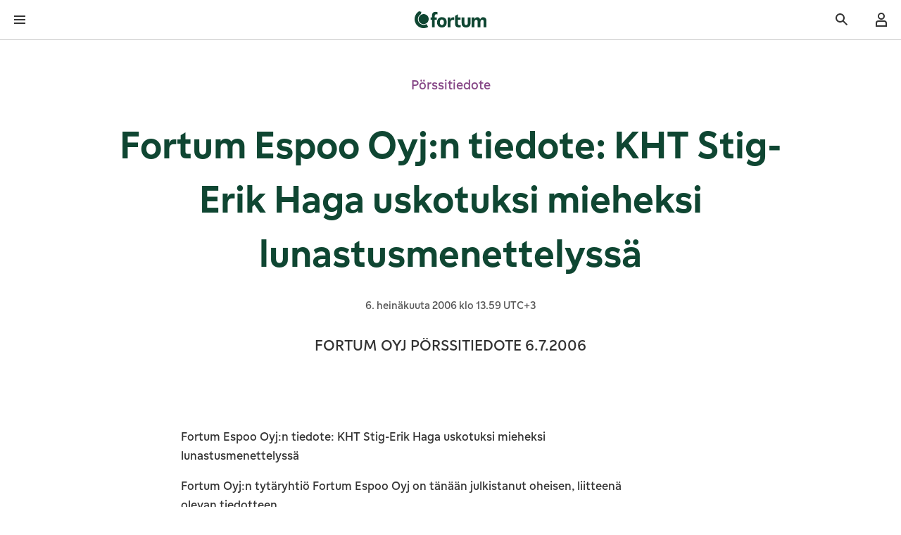

--- FILE ---
content_type: text/html; charset=utf-8
request_url: https://www.fortum.com/fi/media/2006/07/fortum-espoo-oyjn-tiedote-kht-stig-erik-haga-uskotuksi-mieheksi-lunastusmenettelyssa
body_size: 34537
content:
<!DOCTYPE html><html lang="fi"><head><meta charSet="utf-8" data-next-head=""/><meta name="viewport" content="width=device-width, initial-scale=1, shrink-to-fit=no" data-next-head=""/><link rel="shortcut icon" href="/fi/favicon.ico" data-next-head=""/><title data-next-head="">Fortum Espoo Oyj:n tiedote: KHT Stig-Erik Haga uskotuksi mieheksi lunastusmenettelyssä | Fortum</title><meta name="robots" content="index,follow" data-next-head=""/><meta name="description" content="FORTUM OYJ PÖRSSITIEDOTE 6.7.2006" data-next-head=""/><meta name="twitter:card" content="summary_large_image" data-next-head=""/><meta property="og:title" content="Fortum Espoo Oyj:n tiedote: KHT Stig-Erik Haga uskotuksi mieheksi lunastusmenettelyssä | Fortum" data-next-head=""/><meta property="og:description" content="FORTUM OYJ PÖRSSITIEDOTE 6.7.2006" data-next-head=""/><meta property="og:url" content="https://www.fortum.com/fi/media/2006/07/fortum-espoo-oyjn-tiedote-kht-stig-erik-haga-uskotuksi-mieheksi-lunastusmenettelyssa" data-next-head=""/><meta property="og:type" content="article" data-next-head=""/><meta property="article:published_time" content="Thu, 06.07.2006 - 13:59" data-next-head=""/><meta property="article:modified_time" content="Tue, 12.09.2023 - 10:15" data-next-head=""/><meta property="og:image" content="https://www.fortum.com/fi/images/social-share-default-image.png" data-next-head=""/><meta property="og:site_name" content="Fortum" data-next-head=""/><link rel="canonical" href="https://www.fortum.com/fi/media/2006/07/fortum-espoo-oyjn-tiedote-kht-stig-erik-haga-uskotuksi-mieheksi-lunastusmenettelyssa" data-next-head=""/><meta name="format-detection" content="telephone=no, date=no" data-next-head=""/><meta name="content-type" content="News release" data-next-head=""/><meta name="author" content="Fortum" data-next-head=""/><link data-next-font="" rel="preconnect" href="/" crossorigin="anonymous"/><link rel="preload" href="/fi/_next/static/css/a38a3eebc7fa1da7.css" as="style"/><script type="application/ld+json" data-next-head="">{
    "@context": "https://schema.org",
    "@type": "Organization",
    "name": "Fortum",
    "url": "https://www.fortum.com/fi",
    "logo": "https://www.fortum.com/fi/images/social-share-default-image.png"
}</script><link rel="stylesheet" href="/fi/_next/static/css/a38a3eebc7fa1da7.css" data-n-g=""/><noscript data-n-css=""></noscript><script defer="" noModule="" src="/fi/_next/static/chunks/polyfills-42372ed130431b0a.js"></script><script src="/fi/_next/static/chunks/webpack-9cbc0905876bf0cc.js" defer=""></script><script src="/fi/_next/static/chunks/framework-6df2d696a6241b54.js" defer=""></script><script src="/fi/_next/static/chunks/main-204776461779224b.js" defer=""></script><script src="/fi/_next/static/chunks/pages/_app-eb024e529da172c0.js" defer=""></script><script src="/fi/_next/static/chunks/2bd5674f-7d00779971e0e0f4.js" defer=""></script><script src="/fi/_next/static/chunks/582165f0-c0c5a10de9dbd0a5.js" defer=""></script><script src="/fi/_next/static/chunks/41988-5a27056a5fe240e8.js" defer=""></script><script src="/fi/_next/static/chunks/43673-b46e57f953bae1e4.js" defer=""></script><script src="/fi/_next/static/chunks/35022-53fc6bbd298349b6.js" defer=""></script><script src="/fi/_next/static/chunks/63983-4f251026ee0aeea6.js" defer=""></script><script src="/fi/_next/static/chunks/pages/%5B...slug%5D-a2fd856ee97ac42f.js" defer=""></script><script src="/fi/_next/static/fi-154473/_buildManifest.js" defer=""></script><script src="/fi/_next/static/fi-154473/_ssgManifest.js" defer=""></script><style data-styled="" data-styled-version="6.3.5">.dgyCce{font-family:FortumSans,arial,sans-serif;margin:0;line-height:1.5;font-weight:400;font-style:normal;margin-bottom:0;text-align:inherit;color:#ffffff;line-height:1.5;}/*!sc*/
@media(min-width: 1281px){.dgyCce{font-size:0.875rem;}}/*!sc*/
.dgyCce:focus-visible{outline-offset:0;box-shadow:0 0 0px 4px #4769a5;outline:2px solid #ffffff;}/*!sc*/
.jiCEFB{font-family:FortumSans,arial,sans-serif;margin:0;line-height:1.5;font-weight:400;font-style:normal;margin-bottom:0;text-align:inherit;font-size:0.75rem;color:#ffffff;line-height:1.5;}/*!sc*/
@media(min-width: 601px){.jiCEFB{font-size:0.875rem;}}/*!sc*/
.jiCEFB:focus-visible{outline-offset:0;box-shadow:0 0 0px 4px #4769a5;outline:2px solid #ffffff;}/*!sc*/
.liFNKM{font-family:FortumSans,arial,sans-serif;margin:0;line-height:1.5;font-weight:400;font-style:normal;margin-bottom:1rem;text-align:inherit;font-size:1.125rem;color:#854586;padding:0.5rem 1.5rem;margin-bottom:0;border-left:none;line-height:1.5;}/*!sc*/
@media(min-width: 601px){.liFNKM{font-size:1.25rem;}}/*!sc*/
@media(min-width: 601px){.liFNKM{margin-bottom:1.5rem;}}/*!sc*/
@media(min-width: 601px){.liFNKM{border-left:none;}}/*!sc*/
.liFNKM:focus-visible{outline-offset:0;box-shadow:0 0 0px 4px #4769a5;outline:2px solid #ffffff;}/*!sc*/
.cdQGhK{font-family:FortumSans,arial,sans-serif;margin:0;line-height:1.33;font-weight:400;font-style:normal;margin-bottom:0;text-align:inherit;font-size:2rem;color:#0f4632;margin-bottom:1rem;font-weight:500;text-wrap:balance;text-align:center;max-width:1023px;line-height:1.33;}/*!sc*/
@media(min-width: 601px){.cdQGhK{font-size:2.875rem;}}/*!sc*/
@media(min-width: 1025px){.cdQGhK{font-size:3.625rem;}}/*!sc*/
.cdQGhK:focus-visible{outline-offset:0;box-shadow:0 0 0px 4px #4769a5;outline:2px solid #ffffff;}/*!sc*/
.fKWfZc{font-family:FortumSans,arial,sans-serif;margin:0;line-height:1.5;font-weight:400;font-style:normal;margin-bottom:1rem;text-align:inherit;font-size:0.875rem;color:#555555;padding:0.5rem;margin:0;border-left:none;line-height:1.5;}/*!sc*/
@media(min-width: 601px){.fKWfZc{font-size:1rem;}}/*!sc*/
@media(min-width: 601px){.fKWfZc{padding:0.5rem 1.5rem;}}/*!sc*/
@media(min-width: 601px){.fKWfZc{border-left:none;}}/*!sc*/
.fKWfZc:focus-visible{outline-offset:0;box-shadow:0 0 0px 4px #4769a5;outline:2px solid #ffffff;}/*!sc*/
.fJCvqB{font-family:FortumSans,arial,sans-serif;margin:0;line-height:1.8;font-weight:400;font-style:normal;margin-bottom:0;text-align:inherit;font-size:1.25rem;color:#333333;margin-bottom:1rem;line-height:1.8;}/*!sc*/
@media(min-width: 601px){.fJCvqB{font-size:1.4375rem;}}/*!sc*/
.fJCvqB:focus-visible{outline-offset:0;box-shadow:0 0 0px 4px #4769a5;outline:2px solid #ffffff;}/*!sc*/
.gxOTuX{font-family:FortumSans,arial,sans-serif;margin:0;line-height:1.5;font-weight:400;font-style:normal;margin-bottom:0;text-align:inherit;font-size:1rem;color:#333333;margin-bottom:1rem;line-height:1.5;}/*!sc*/
@media(min-width: 601px){.gxOTuX{font-size:1.125rem;}}/*!sc*/
.gxOTuX:focus-visible{outline-offset:0;box-shadow:0 0 0px 4px #4769a5;outline:2px solid #ffffff;}/*!sc*/
.WpNSN{font-family:FortumSans,arial,sans-serif;margin:0;line-height:1.5;font-weight:400;font-style:normal;margin-bottom:0;text-align:inherit;font-size:1rem;color:#333333;line-height:1.5;}/*!sc*/
@media(min-width: 601px){.WpNSN{font-size:1.125rem;}}/*!sc*/
.WpNSN:focus-visible{outline-offset:0;box-shadow:0 0 0px 4px #4769a5;outline:2px solid #ffffff;}/*!sc*/
.jAbQGr{font-family:FortumSans,arial,sans-serif;margin:0;line-height:1.5;font-weight:400;font-style:normal;margin-bottom:0;text-align:inherit;font-size:1.8125rem;color:#ffffff;margin-bottom:1rem;font-weight:500;text-wrap:balance;margin-bottom:0;line-height:1.5;}/*!sc*/
.jAbQGr:focus-visible{outline-offset:0;box-shadow:0 0 0px 4px #4769a5;outline:2px solid #ffffff;}/*!sc*/
.hwFkXW{font-family:FortumSans,arial,sans-serif;margin:0;line-height:1.33;font-weight:400;font-style:normal;margin-bottom:0;text-align:inherit;font-size:1.25rem;color:#ffffff;margin-bottom:1rem;font-weight:500;text-wrap:balance;height:4rem;display:flex;align-items:center;margin:0;line-height:1.33;}/*!sc*/
@media(min-width: 601px){.hwFkXW{font-size:1.625rem;}}/*!sc*/
@media(min-width: 1025px){.hwFkXW{font-size:1.8125rem;}}/*!sc*/
.hwFkXW:focus-visible{outline-offset:0;box-shadow:0 0 0px 4px #4769a5;outline:2px solid #ffffff;}/*!sc*/
.kUDQfd{font-family:FortumSans,arial,sans-serif;margin:0;line-height:1.5;font-weight:400;font-style:normal;margin-bottom:0;text-align:inherit;font-size:1rem;color:#ffffff;line-height:1.5;}/*!sc*/
@media(min-width: 601px){.kUDQfd{font-size:1.125rem;}}/*!sc*/
.kUDQfd:focus-visible{outline-offset:0;box-shadow:0 0 0px 4px #4769a5;outline:2px solid #ffffff;}/*!sc*/
data-styled.g1[id="stylesweb__styledContentText-sc-zn37o3-0"]{content:"dgyCce,jiCEFB,liFNKM,cdQGhK,fKWfZc,fJCvqB,gxOTuX,WpNSN,jAbQGr,hwFkXW,kUDQfd,"}/*!sc*/
.bHrMjM{display:flex;flex-direction:column;min-height:100dvh;overflow-x:clip;}/*!sc*/
.cUhPxe{z-index:90;position:sticky;top:0;background-color:#ffffff;border-bottom:1px solid #c9c9c9;}/*!sc*/
.dUfeWA{display:flex;justify-content:space-between;align-items:center;}/*!sc*/
.jbMxyQ{line-height:1;display:inline-flex;align-items:center;}/*!sc*/
.bsoAkk{display:flex;align-items:center;}/*!sc*/
.Vgeei{display:flex;align-items:center;height:100%;}/*!sc*/
.blnrqW{width:100%;}/*!sc*/
@media(min-width: 601px){.blnrqW{width:50%;}}/*!sc*/
@media(min-width: 1281px){.blnrqW{display:none;}}/*!sc*/
.isRQrW{display:flex;justify-content:space-between;align-items:center;background:#ffffff;border-bottom:1px solid #c9c9c9;}/*!sc*/
.jRmwFs{display:flex;}/*!sc*/
.kPHMQM{background-color:#ffffff;}/*!sc*/
.grZVzu{display:flex;flex-direction:column;padding-top:2.5rem;padding-bottom:2.5rem;}/*!sc*/
.dzkRFT{padding:1rem 1.5rem;width:100%;display:flex;align-items:center;}/*!sc*/
@media(min-width: 1281px){.dzkRFT{padding:0 1rem;}}/*!sc*/
@media(min-width: 1281px){.dzkRFT{height:2.75rem;}}/*!sc*/
@media(min-width: 1281px){.dzkRFT{width:auto;}}/*!sc*/
.giGUIP{position:relative;min-width:5rem;}/*!sc*/
.jhOzxl{background-color:transparent;padding:0;}/*!sc*/
@media(min-width: 1281px){.jhOzxl{background-color:#ffffff;}}/*!sc*/
.bhbSXj{min-width:5rem;}/*!sc*/
.gSZXQP{display:flex;align-items:center;width:100%;}/*!sc*/
.fjiPuv{width:100%;display:flex;justify-content:center;position:relative;z-index:500;background-color:#0f4632;}/*!sc*/
.fEOwOz{display:flex;flex:1;}/*!sc*/
.gSHabl{display:flex;height:2.75rem;gap:0.5rem;align-items:center;padding-left:1rem;padding-right:1rem;}/*!sc*/
.fmvLy{display:flex;justify-content:center;border-bottom:1px solid #c9c9c9;}/*!sc*/
.ktcKOy{display:flex;gap:0.5rem;}/*!sc*/
.WihnQ{display:flex;align-items:center;flex-wrap:nowrap;min-width:7.5rem;}/*!sc*/
.ljQTyP{width:100%;background-color:#f7f7f7;position:absolute;max-height:-150px;display:flex;}/*!sc*/
.fTVTnH{flex:1;}/*!sc*/
.fsQXGg{display:flex;justify-content:center;overflow:hidden;height:3rem;position:absolute;left:1px;right:1px;transition:300ms opacity,300ms transform;z-index:10;top:0px;background:linear-gradient(180deg ,rgba(255, 255, 255, 0.8) 0%,rgba(255, 255, 255, 0.5) 80%,rgba(255, 255, 255, 0) 100%);transform:translateY(0px);opacity:0;}/*!sc*/
.hMcWpV{display:flex;justify-content:center;overflow:hidden;height:3rem;position:absolute;left:1px;right:1px;transition:300ms opacity,300ms transform;z-index:10;bottom:0px;background:linear-gradient(0deg ,rgba(255, 255, 255, 0.8) 0%,rgba(255, 255, 255, 0.5) 80%,rgba(255, 255, 255, 0) 100%);transform:translateY(0px);opacity:0;}/*!sc*/
.itXief{flex-grow:1;}/*!sc*/
.hXoktt{display:flex;flex-direction:column;max-width:1439px;margin:0 auto;}/*!sc*/
.cuqLvb{margin-left:calc(-50vw + 50%);margin-right:calc(-50vw + 50%);background-color:#ffffff;}/*!sc*/
.hzTGVr{max-width:1439px;padding:2.5rem 1rem;margin:0 auto;display:flex;flex-direction:column;}/*!sc*/
@media(min-width: 376px){.hzTGVr{padding:2.5rem 1.5rem;}}/*!sc*/
@media(min-width: 601px){.hzTGVr{padding:2.5rem 2rem;}}/*!sc*/
@media(min-width: 769px){.hzTGVr{padding:2.5rem 4rem;}}/*!sc*/
@media(min-width: 1025px){.hzTGVr{padding:2.5rem 5rem;}}/*!sc*/
@media(min-width: 1281px){.hzTGVr{flex-direction:column;}}/*!sc*/
.eRruA{display:flex;flex-direction:column;align-items:center;justify-content:center;}/*!sc*/
.dpoldn{display:flex;flex-direction:column;margin-bottom:1rem;}/*!sc*/
@media(min-width: 601px){.dpoldn{flex-direction:row;}}/*!sc*/
@media(min-width: 601px){.dpoldn{margin-bottom:0;}}/*!sc*/
.hVynvL{display:flex;flex-direction:column;margin-bottom:1rem;}/*!sc*/
@media(min-width: 601px){.hVynvL{flex-direction:row;}}/*!sc*/
.cMZWSu{max-width:1023px;}/*!sc*/
.ebIWkz{max-width:1439px;padding:2.5rem 1rem;margin:0 auto;}/*!sc*/
@media(min-width: 376px){.ebIWkz{padding:2.5rem 1.5rem;}}/*!sc*/
@media(min-width: 601px){.ebIWkz{padding:2.5rem 2rem;}}/*!sc*/
@media(min-width: 769px){.ebIWkz{padding:2.5rem 4rem;}}/*!sc*/
@media(min-width: 1025px){.ebIWkz{padding:2.5rem 5rem;}}/*!sc*/
.qlLgo{display:flex;flex-direction:column;max-width:767px;margin:0 auto;}/*!sc*/
.dIoYmn{max-width:1439px;padding:2.5rem 1rem;margin:0 auto;display:flex;flex-direction:column;justify-content:center;align-items:center;column-gap:1rem;row-gap:1rem;}/*!sc*/
@media(min-width: 376px){.dIoYmn{padding:2.5rem 1.5rem;}}/*!sc*/
@media(min-width: 601px){.dIoYmn{padding:2.5rem 2rem;}}/*!sc*/
@media(min-width: 769px){.dIoYmn{padding:2.5rem 4rem;}}/*!sc*/
@media(min-width: 1025px){.dIoYmn{padding:2.5rem 5rem;}}/*!sc*/
@media(min-width: 1025px){.dIoYmn{flex-direction:row;}}/*!sc*/
.lnhTRI{display:flex;gap:1rem;align-items:center;}/*!sc*/
.hraFNp{width:3.5rem;height:3.5rem;}/*!sc*/
.eUaRQK{background-color:#0f4632;padding-top:0;}/*!sc*/
@media(min-width: 1025px){.eUaRQK{padding-top:1rem;}}/*!sc*/
.ePCodD{padding-top:2rem;padding-bottom:0;display:flex;flex-direction:column;grid-template-columns:repeat(12, 1fr);column-gap:0.75rem;row-gap:0;}/*!sc*/
@media(min-width: 1025px){.ePCodD{padding-bottom:2rem;}}/*!sc*/
@media(min-width: 1281px){.ePCodD{display:grid;}}/*!sc*/
@media(min-width: 601px){.ePCodD{column-gap:1rem;}}/*!sc*/
@media(min-width: 1025px){.ePCodD{column-gap:1.5rem;}}/*!sc*/
@media(min-width: 601px){.ePCodD{row-gap:1rem;}}/*!sc*/
.yAabC{grid-column:span 12;display:flex;flex-direction:column;align-items:center;gap:1.5rem;padding-bottom:1rem;}/*!sc*/
@media(min-width: 601px){.yAabC{grid-column:span 6;}}/*!sc*/
@media(min-width: 1025px){.yAabC{grid-column:span 3;}}/*!sc*/
@media(min-width: 601px){.yAabC{align-items:flex-start;}}/*!sc*/
@media(min-width: 769px){.yAabC{gap:2rem;}}/*!sc*/
.gPEACe{grid-column:span 12;}/*!sc*/
@media(min-width: 1025px){.gPEACe{grid-column:span 9;}}/*!sc*/
.frnPcN{display:flex;flex-direction:column;gap:1.5rem;}/*!sc*/
@media(min-width: 1025px){.frnPcN{display:grid;}}/*!sc*/
@media(min-width: 1025px){.frnPcN{grid-template-columns:repeat(4, 1fr);}}/*!sc*/
.cllkXL{display:flex;flex-direction:column;gap:0.5rem;margin-top:1.5rem;}/*!sc*/
.hUwCcc{border-bottom:1px solid #188156;width:100%;}/*!sc*/
.byLjLt{display:flex;flex-direction:column;margin-left:-0.5rem;margin-right:-0.5rem;}/*!sc*/
.fbSUmd{height:auto;background-color:transparent;border:none;text-align:left;display:flex;align-items:center;justify-content:space-between;gap:1rem;cursor:pointer;color:#ffffff;margin-left:0.5rem;margin-right:0.5rem;}/*!sc*/
.fbSUmd .stylesweb__styledContentText-sc-zn37o3-0{color:#ffffff;}/*!sc*/
.hwFXSg{line-height:1;display:inline-flex;align-items:center;transition:transform 200ms ease;}/*!sc*/
.WFxEX{overflow:hidden;transition-property:height,opacity,visibility;transition-duration:300ms;transition-timing-function:ease;opacity:0;height:0;}/*!sc*/
.gukyZt{padding-top:1rem;padding-bottom:1rem;margin-left:0.5rem;margin-right:0.5rem;display:flex;flex-direction:column;gap:0.5rem;}/*!sc*/
.gNYZGW{display:block;}/*!sc*/
.kLzznI{display:flex;flex-direction:column;align-items:center;column-gap:1.5rem;row-gap:2rem;padding-top:2rem;padding-bottom:2rem;}/*!sc*/
@media(min-width: 1025px){.kLzznI{flex-direction:row;}}/*!sc*/
@media(min-width: 1025px){.kLzznI{justify-content:flex-end;}}/*!sc*/
@media(min-width: 769px){.kLzznI{row-gap:1.5rem;}}/*!sc*/
@media(min-width: 1025px){.kLzznI{padding-top:1.5rem;}}/*!sc*/
@media(min-width: 1025px){.kLzznI{padding-bottom:1.5rem;}}/*!sc*/
.IPboG{display:flex;flex-direction:column;gap:1rem;align-items:center;}/*!sc*/
@media(min-width: 1025px){.IPboG{gap:0.5rem;}}/*!sc*/
@media(min-width: 1025px){.IPboG{align-items:end;}}/*!sc*/
.fLDnDH{display:flex;gap:1rem;align-items:center;flex-wrap:wrap;}/*!sc*/
.hhtXek{display:flex;flex-direction:column;padding-top:2rem;padding-bottom:4rem;gap:1.5rem;}/*!sc*/
@media(min-width: 1025px){.hhtXek{padding-top:1.5rem;}}/*!sc*/
@media(min-width: 1025px){.hhtXek{gap:2rem;}}/*!sc*/
.iHQFkj{display:flex;flex-direction:column-reverse;align-items:center;justify-content:space-between;gap:1.5rem;}/*!sc*/
@media(min-width: 601px){.iHQFkj{flex-direction:row;}}/*!sc*/
.jRxsOw{display:inline-flex;position:relative;}/*!sc*/
.cglfEB{position:absolute;width:12rem;}/*!sc*/
.dXKVHS{position:absolute;width:100%;bottom:0;}/*!sc*/
.jPZdoD{line-height:1;display:inline-flex;align-items:center;margin-left:auto;margin-right:1rem;}/*!sc*/
.eLltsh{display:flex;flex-wrap:wrap;flex-direction:column;align-items:center;justify-content:center;column-gap:1.5rem;row-gap:1rem;}/*!sc*/
@media(min-width: 601px){.eLltsh{flex-direction:row;}}/*!sc*/
data-styled.g7[id="Boxweb__StyledBox-sc-1c6ag20-0"]{content:"bHrMjM,gVBJro,cUhPxe,dUfeWA,jbMxyQ,bsoAkk,Vgeei,blnrqW,isRQrW,jRmwFs,kPHMQM,grZVzu,dzkRFT,giGUIP,jhOzxl,bhbSXj,gSZXQP,fjiPuv,fEOwOz,gSHabl,fmvLy,ktcKOy,WihnQ,ljQTyP,fTVTnH,fsQXGg,hMcWpV,itXief,hXoktt,cuqLvb,hzTGVr,eRruA,dpoldn,hVynvL,cMZWSu,ebIWkz,qlLgo,dIoYmn,lnhTRI,hraFNp,eUaRQK,ePCodD,yAabC,gPEACe,frnPcN,cllkXL,hUwCcc,byLjLt,fbSUmd,hwFXSg,WFxEX,gukyZt,gNYZGW,kLzznI,IPboG,fLDnDH,hhtXek,iHQFkj,jRxsOw,cglfEB,dXKVHS,jPZdoD,eLltsh,"}/*!sc*/
.eYuChY{display:flex;}/*!sc*/
data-styled.g15[id="styles__label-sc-f9ypg9-0"]{content:"eYuChY,"}/*!sc*/
.Zbvhd{color:#333333;font-size:1rem;display:block;overflow:hidden;line-height:1.5;}/*!sc*/
@supports (display:-webkit-box) and (-webkit-line-clamp:1){.Zbvhd{display:-webkit-box;-webkit-line-clamp:3;-webkit-box-orient:vertical;}}/*!sc*/
data-styled.g16[id="styles__textLabel-sc-f9ypg9-1"]{content:"Zbvhd,"}/*!sc*/
.exmSxN{font-family:FortumSans,arial,sans-serif;box-sizing:border-box;list-style:none;outline:none;transition:opacity 150ms,transform 150ms;transition-timing-function:cubic-bezier(0.5, 0, 0, 1);transition-delay:0ms;min-height:3rem;border-top:2px solid transparent;border-bottom:2px solid transparent;padding-block:8px;display:flex;align-items:center;cursor:pointer;padding-inline:1rem;background-color:#f7f7f7;}/*!sc*/
.exmSxN:focus-visible{outline-offset:-2px;outline:2px solid #4769a5;border-radius:0.25rem;}/*!sc*/
.exmSxN:focus:not(:focus-visible){outline:none;}/*!sc*/
.exmSxN >.styles__label-sc-f9ypg9-0{font-weight:700;}/*!sc*/
.jEePuR{font-family:FortumSans,arial,sans-serif;box-sizing:border-box;list-style:none;outline:none;transition:opacity 150ms,transform 150ms;transition-timing-function:cubic-bezier(0.5, 0, 0, 1);transition-delay:0ms;min-height:3rem;border-top:2px solid transparent;border-bottom:2px solid transparent;padding-block:8px;display:flex;align-items:center;cursor:pointer;padding-inline:1rem;}/*!sc*/
data-styled.g17[id="styles__item-sc-f9ypg9-2"]{content:"exmSxN,jEePuR,"}/*!sc*/
.iPakKy{box-sizing:border-box;list-style:none;line-height:1;margin:0;padding:0;}/*!sc*/
data-styled.g18[id="styles__list-sc-f9ypg9-3"]{content:"iPakKy,"}/*!sc*/
.cQrzaf{box-sizing:border-box;line-height:1;background:#ffffff;border-top:0;border-bottom:0;top:0;overflow:hidden;position:relative;transition-property:max-height,border-color,z-index,opacity;transition-timing-function:cubic-bezier(0.5, 0, 0, 1);transition-duration:230ms;width:100%;scrollbar-width:thin;scrollbar-color:#188156 #ffffff;box-shadow:0 0 1.6875rem 0.125rem rgba(0, 0, 0, 0.1);width:12rem;border-radius:0.25rem;}/*!sc*/
.cQrzaf::-webkit-scrollbar{background:#ffffff;width:0.5rem;}/*!sc*/
.cQrzaf::-webkit-scrollbar-track{background:#ffffff;box-shadow:none;}/*!sc*/
.cQrzaf::-webkit-scrollbar-thumb{background-color:#188156;border:0.125rem solid #ffffff;box-shadow:none;border-radius:0.25rem;}/*!sc*/
.cQrzaf[data-hidden='true']{max-height:0;opacity:0;z-index:3;}/*!sc*/
.cQrzaf[data-hidden='false']{opacity:1;z-index:100;}/*!sc*/
data-styled.g19[id="styles__container-sc-f9ypg9-4"]{content:"cQrzaf,"}/*!sc*/
.gBJslg{font-family:FortumSans,arial,sans-serif;margin:0;line-height:1.5;font-weight:400;font-style:normal;text-decoration:underline;color:#188156;text-decoration-thickness:auto;transition:color 200ms;transition-timing-function:cubic-bezier(0.5, 0, 0, 1);font-size:1rem;display:inline;}/*!sc*/
.gBJslg:focus-visible{outline-offset:0;box-shadow:0 0 0 4px #4769a5;outline:2px solid #ffffff;}/*!sc*/
.gBJslg:focus:not(:focus-visible){outline:none;box-shadow:none;}/*!sc*/
.gBJslg:hover{color:#125f3f;text-decoration-thickness:2px;}/*!sc*/
.gBJslg:hover{cursor:pointer;text-decoration:underline;}/*!sc*/
@media(min-width: 601px){.gBJslg{font-size:1.125rem;}}/*!sc*/
.kanQiL{font-family:FortumSans,arial,sans-serif;margin:0;line-height:1.5;font-weight:400;font-style:normal;text-decoration:none;color:#188156;text-decoration-thickness:auto;transition:color 200ms;transition-timing-function:cubic-bezier(0.5, 0, 0, 1);font-size:1rem;display:flex;align-items:center;background-color:transparent;}/*!sc*/
.kanQiL:focus-visible{outline-offset:0;box-shadow:0 0 0 4px #4769a5;outline:2px solid #ffffff;}/*!sc*/
.kanQiL:focus:not(:focus-visible){outline:none;box-shadow:none;}/*!sc*/
.kanQiL:hover{color:#125f3f;text-decoration-thickness:2px;}/*!sc*/
.kanQiL:hover{cursor:pointer;text-decoration:underline;}/*!sc*/
@media(min-width: 601px){.kanQiL{font-size:1.125rem;}}/*!sc*/
.gopPNn{font-family:FortumSans,arial,sans-serif;margin:0;line-height:1.5;font-weight:400;font-style:normal;text-decoration:underline;color:#188156;text-decoration-thickness:auto;transition:color 200ms;transition-timing-function:cubic-bezier(0.5, 0, 0, 1);font-size:0.75rem;display:flex;align-items:center;padding:1rem 1.5rem;width:100%;}/*!sc*/
.gopPNn:focus-visible{outline-offset:0;box-shadow:0 0 0 4px #4769a5;outline:2px solid #ffffff;}/*!sc*/
.gopPNn:focus:not(:focus-visible){outline:none;box-shadow:none;}/*!sc*/
.gopPNn:hover{color:#125f3f;text-decoration-thickness:2px;}/*!sc*/
.gopPNn:hover{cursor:pointer;text-decoration:underline;}/*!sc*/
@media(min-width: 601px){.gopPNn{font-size:0.875rem;}}/*!sc*/
@media(min-width: 1281px){.gopPNn{padding:1rem;}}/*!sc*/
.kYmoxd{font-family:FortumSans,arial,sans-serif;margin:0;line-height:1.5;font-weight:400;font-style:normal;text-decoration:none;color:#ffffff;text-decoration-thickness:auto;transition:color 200ms;transition-timing-function:cubic-bezier(0.5, 0, 0, 1);font-size:1rem;display:inline;}/*!sc*/
.kYmoxd:focus-visible{outline-offset:0;box-shadow:0 0 0 4px #4769a5;outline:2px solid #ffffff;}/*!sc*/
.kYmoxd:focus:not(:focus-visible){outline:none;box-shadow:none;}/*!sc*/
.kYmoxd:hover{color:#ebebeb;text-decoration-thickness:2px;}/*!sc*/
.kYmoxd:hover{cursor:pointer;text-decoration:underline;}/*!sc*/
@media(min-width: 601px){.kYmoxd{font-size:1.125rem;}}/*!sc*/
.cYboDD{font-family:FortumSans,arial,sans-serif;margin:0;line-height:1.5;font-weight:400;font-style:normal;text-decoration:none;color:#ffffff;text-decoration-thickness:auto;transition:color 200ms;transition-timing-function:cubic-bezier(0.5, 0, 0, 1);font-size:1.8125rem;display:inline;font-weight:500;}/*!sc*/
.cYboDD:focus-visible{outline-offset:0;box-shadow:0 0 0 4px #4769a5;outline:2px solid #ffffff;}/*!sc*/
.cYboDD:focus:not(:focus-visible){outline:none;box-shadow:none;}/*!sc*/
.cYboDD:hover{color:#ebebeb;text-decoration-thickness:2px;}/*!sc*/
.cYboDD:hover{cursor:pointer;text-decoration:underline;}/*!sc*/
.bxTwYB{font-family:FortumSans,arial,sans-serif;margin:0;line-height:1.5;font-weight:400;font-style:normal;text-decoration:underline;color:#ffffff;text-decoration-thickness:auto;transition:color 200ms;transition-timing-function:cubic-bezier(0.5, 0, 0, 1);font-size:1rem;display:inline;}/*!sc*/
.bxTwYB:focus-visible{outline-offset:0;box-shadow:0 0 0 4px #4769a5;outline:2px solid #ffffff;}/*!sc*/
.bxTwYB:focus:not(:focus-visible){outline:none;box-shadow:none;}/*!sc*/
.bxTwYB:hover{color:#ebebeb;text-decoration-thickness:2px;}/*!sc*/
.bxTwYB:hover{cursor:pointer;text-decoration:underline;}/*!sc*/
@media(min-width: 601px){.bxTwYB{font-size:1.125rem;}}/*!sc*/
data-styled.g24[id="styles__link-sc-1si9cpz-0"]{content:"gBJslg,kanQiL,gopPNn,kYmoxd,cYboDD,bxTwYB,"}/*!sc*/
.dYYYwc{display:inline-block;margin-top:0rem;text-align:center;padding-left:0.5rem;padding-right:0.5rem;}/*!sc*/
.iKZTMs{display:inline-block;margin-top:0rem;text-align:center;padding-left:0;padding-right:0;}/*!sc*/
.kLOYwJ{display:inline-block;margin-top:0rem;text-align:center;padding-left:0.5rem;padding-right:0;}/*!sc*/
data-styled.g30[id="styles__text-sc-1vj6sky-0"]{content:"dYYYwc,iKZTMs,kLOYwJ,"}/*!sc*/
.iIUjNt{display:inline-flex;justify-content:center;position:relative;text-align:left;padding-left:calc(40px - 0px);padding-right:calc(40px - 0px);padding-top:0px;padding-bottom:0px;font-family:FortumSans,arial,sans-serif;font-size:1.125rem;font-weight:400;border-radius:0.25rem;height:3.5rem;align-items:initial;text-decoration:none;-webkit-appearance:none;appearance:none;-webkit-tap-highlight-color:rgba(0 0 0 0%);outline:none;border:none;cursor:pointer;box-sizing:border-box;transition:background 200ms,color 200ms,border 200ms;transition-timing-function:cubic-bezier(0.5, 0, 0, 1);color:#333333;background-color:transparent;padding-left:1rem;padding-right:1rem;height:2.75rem;font-size:0.75rem;border-radius:0;}/*!sc*/
.iIUjNt ::-moz-focus-inner{border:none;}/*!sc*/
.iIUjNt:hover,.iIUjNt:focus{color:#1f1f1f;background-color:rgba(51, 51, 51, 0.05);}/*!sc*/
.iIUjNt:focus-visible{box-shadow:0 0 0 4px #4769a5;outline:2px solid #ffffff;outline-offset:0;}/*!sc*/
.iIUjNt:active{transition:unset;color:#0a0a0a;background-color:rgba(51, 51, 51, 0.1);}/*!sc*/
@media(min-width: 601px){.iIUjNt{font-size:0.875rem;}}/*!sc*/
.bwjjWh{display:inline-flex;justify-content:center;position:relative;text-align:left;padding-left:calc(40px - 0px);padding-right:calc(40px - 0px);padding-top:0px;padding-bottom:0px;font-family:FortumSans,arial,sans-serif;font-size:1.125rem;font-weight:400;border-radius:0.25rem;height:3.5rem;align-items:initial;text-decoration:none;-webkit-appearance:none;appearance:none;-webkit-tap-highlight-color:rgba(0 0 0 0%);outline:none;border:none;cursor:pointer;box-sizing:border-box;transition:background 200ms,color 200ms,border 200ms;transition-timing-function:cubic-bezier(0.5, 0, 0, 1);color:#ffffff;background-color:transparent;padding-left:1.5rem;padding-right:1.5rem;padding-top:0;padding-bottom:0;height:2.75rem;font-size:0.75rem;border-radius:0;width:100%;display:flex;justify-content:flex-start;}/*!sc*/
.bwjjWh ::-moz-focus-inner{border:none;}/*!sc*/
.bwjjWh:hover,.bwjjWh:focus{color:#ebebeb;background-color:rgba(255, 255, 255, 0.05);}/*!sc*/
.bwjjWh:focus-visible{box-shadow:0 0 0 4px #4769a5;outline:2px solid #ffffff;outline-offset:0;}/*!sc*/
.bwjjWh:active{transition:unset;color:#d6d6d6;background-color:rgba(255, 255, 255, 0.1);}/*!sc*/
@media(min-width: 1281px){.bwjjWh{padding-left:1rem;}}/*!sc*/
@media(min-width: 1281px){.bwjjWh{padding-right:1rem;}}/*!sc*/
@media(min-width: 601px){.bwjjWh{font-size:0.875rem;}}/*!sc*/
@media(min-width: 1281px){.bwjjWh{justify-content:center;}}/*!sc*/
.sZDiu{display:inline-flex;justify-content:center;position:relative;text-align:left;padding-left:calc(40px - 0px);padding-right:calc(40px - 0px);padding-top:0px;padding-bottom:0px;font-family:FortumSans,arial,sans-serif;font-size:1.125rem;font-weight:400;border-radius:0.25rem;height:3.5rem;align-items:initial;text-decoration:none;-webkit-appearance:none;appearance:none;-webkit-tap-highlight-color:rgba(0 0 0 0%);outline:none;border:none;cursor:pointer;box-sizing:border-box;transition:background 200ms,color 200ms,border 200ms;transition-timing-function:cubic-bezier(0.5, 0, 0, 1);color:#188156;background-color:transparent;border-radius:0;padding:0;height:2.75rem;border:none;}/*!sc*/
.sZDiu ::-moz-focus-inner{border:none;}/*!sc*/
.sZDiu:hover,.sZDiu:focus{color:#125f3f;background-color:rgba(24, 129, 86, 0.05);}/*!sc*/
.sZDiu:focus-visible{box-shadow:0 0 0 4px #4769a5;outline:2px solid #ffffff;outline-offset:0;}/*!sc*/
.sZDiu:active{transition:unset;color:#0b3c28;background-color:rgba(24, 129, 86, 0.1);}/*!sc*/
.kcpuFW{display:inline-flex;justify-content:center;position:relative;text-align:left;padding-left:calc(40px - 0px);padding-right:calc(40px - 0px);padding-top:0px;padding-bottom:0px;font-family:FortumSans,arial,sans-serif;font-size:1.125rem;font-weight:400;border-radius:0.25rem;height:3.5rem;align-items:initial;text-decoration:none;-webkit-appearance:none;appearance:none;-webkit-tap-highlight-color:rgba(0 0 0 0%);outline:none;border:none;cursor:pointer;box-sizing:border-box;transition:background 200ms,color 200ms,border 200ms;transition-timing-function:cubic-bezier(0.5, 0, 0, 1);color:#ffffff;background-color:transparent;padding-left:1rem;padding-right:1rem;height:2.75rem;font-size:0.75rem;border-radius:0;}/*!sc*/
.kcpuFW ::-moz-focus-inner{border:none;}/*!sc*/
.kcpuFW:hover,.kcpuFW:focus{color:#ebebeb;background-color:rgba(255, 255, 255, 0.05);}/*!sc*/
.kcpuFW:focus-visible{box-shadow:0 0 0 4px #4769a5;outline:2px solid #ffffff;outline-offset:0;}/*!sc*/
.kcpuFW:active{transition:unset;color:#d6d6d6;background-color:rgba(255, 255, 255, 0.1);}/*!sc*/
@media(min-width: 601px){.kcpuFW{font-size:0.875rem;}}/*!sc*/
.hIASMQ{display:inline-flex;justify-content:center;position:relative;text-align:left;padding-left:calc(24px - 0px);padding-right:calc(24px - 0px);padding-top:0px;padding-bottom:0px;font-family:FortumSans,arial,sans-serif;font-size:1rem;font-weight:400;border-radius:0.25rem;height:2.5rem;align-items:initial;text-decoration:none;-webkit-appearance:none;appearance:none;-webkit-tap-highlight-color:rgba(0 0 0 0%);outline:none;border:none;cursor:pointer;box-sizing:border-box;transition:background 200ms,color 200ms,border 200ms;transition-timing-function:cubic-bezier(0.5, 0, 0, 1);color:#ffffff;background-color:transparent;padding-left:1rem;padding-right:1rem;}/*!sc*/
.hIASMQ ::-moz-focus-inner{border:none;}/*!sc*/
.hIASMQ:hover,.hIASMQ:focus{color:#ebebeb;background-color:rgba(255, 255, 255, 0.05);}/*!sc*/
.hIASMQ:focus-visible{box-shadow:0 0 0 4px #4769a5;outline:2px solid #ffffff;outline-offset:0;}/*!sc*/
.hIASMQ:active{transition:unset;color:#d6d6d6;background-color:rgba(255, 255, 255, 0.1);}/*!sc*/
data-styled.g31[id="styles__button-sc-1vj6sky-1"]{content:"iIUjNt,bwjjWh,sZDiu,kcpuFW,hIASMQ,"}/*!sc*/
.ixkTmA{display:inline-flex;align-items:center;justify-content:center;height:2.5rem;width:2.5rem;border-radius:0.25rem;text-decoration:none;-webkit-appearance:none;appearance:none;-webkit-tap-highlight-color:rgba(0 0 0 0%);outline:none;border:none;cursor:pointer;box-sizing:border-box;transition:background 200ms,color 200ms,border 200ms;transition-timing-function:cubic-bezier(0.5, 0, 0, 1);color:#333333;background-color:transparent;height:3.5rem;width:3.5rem;}/*!sc*/
.ixkTmA ::-moz-focus-inner{border:none;}/*!sc*/
.ixkTmA:hover,.ixkTmA:focus{color:#1f1f1f;background-color:rgba(51, 51, 51, 0.05);}/*!sc*/
.ixkTmA:focus-visible{box-shadow:0 0 0 4px #4769a5;outline:2px solid #ffffff;outline-offset:0;}/*!sc*/
.ixkTmA:active{transition:unset;color:#0a0a0a;background-color:rgba(51, 51, 51, 0.1);}/*!sc*/
@media(min-width: 376px){.ixkTmA{margin-right:3.5rem;}}/*!sc*/
.ernjBS{display:inline-flex;align-items:center;justify-content:center;height:2.5rem;width:2.5rem;border-radius:0.25rem;text-decoration:none;-webkit-appearance:none;appearance:none;-webkit-tap-highlight-color:rgba(0 0 0 0%);outline:none;border:none;cursor:pointer;box-sizing:border-box;transition:background 200ms,color 200ms,border 200ms;transition-timing-function:cubic-bezier(0.5, 0, 0, 1);color:#333333;background-color:transparent;height:3.5rem;width:3.5rem;}/*!sc*/
.ernjBS ::-moz-focus-inner{border:none;}/*!sc*/
.ernjBS:hover,.ernjBS:focus{color:#1f1f1f;background-color:rgba(51, 51, 51, 0.05);}/*!sc*/
.ernjBS:focus-visible{box-shadow:0 0 0 4px #4769a5;outline:2px solid #ffffff;outline-offset:0;}/*!sc*/
.ernjBS:active{transition:unset;color:#0a0a0a;background-color:rgba(51, 51, 51, 0.1);}/*!sc*/
data-styled.g32[id="styles__iconButton-sc-his16h-0"]{content:"ixkTmA,ernjBS,"}/*!sc*/
.jJWPhN{position:sticky;top:0;z-index:90;}/*!sc*/
@media(min-width: 1281px){.jJWPhN{display:none;}}/*!sc*/
@media(max-width: 1280px){.cQNHdu{display:none;}}/*!sc*/
@media(min-width: 1281px){.kSezNd{display:none;}}/*!sc*/
.VvdXC{position:sticky;z-index:90;top:0;background-color:#ffffff;}/*!sc*/
@media(max-width: 1280px){.VvdXC{display:none;}}/*!sc*/
@media(max-width: 1024px){.hpwWOS{display:none;}}/*!sc*/
@media(min-width: 1025px){.jwcnWJ{display:none;}}/*!sc*/
data-styled.g33[id="styles__hidden-sc-1bkv38q-0"]{content:"jJWPhN,cQNHdu,kSezNd,VvdXC,hpwWOS,jwcnWJ,"}/*!sc*/
.XbaPY{height:100%;width:100%;}/*!sc*/
data-styled.g34[id="styles__wrapper-sc-9oa3rf-0"]{content:"XbaPY,"}/*!sc*/
.fBHHbD{display:inline-block;height:5rem;width:5rem;margin-top:30vh;z-index:9007199254740991;}/*!sc*/
.fBHHbD svg{height:100%;width:100%;}/*!sc*/
.fBHHbD circle{stroke-width:6;stroke-dasharray:150.72;animation:ljYZmS 2.7s linear infinite;transform-origin:24px 24px 0;}/*!sc*/
data-styled.g35[id="styles__loader-sc-9oa3rf-1"]{content:"fBHHbD,"}/*!sc*/
.hcprmh{padding:0.5rem 0.75rem 0.5rem 0.75rem;display:flex;align-items:center;height:2.5rem;}/*!sc*/
.hcprmh svg{height:24px;}/*!sc*/
.hcprmh svg{flex-shrink:0;}/*!sc*/
.hfkvQE{padding:0.5rem 0.75rem 0.5rem 0.75rem;display:flex;align-items:center;height:2.5rem;padding-left:1.5rem;padding-right:1.5rem;}/*!sc*/
.hfkvQE svg{height:24px;}/*!sc*/
.hfkvQE svg{flex-shrink:0;}/*!sc*/
.djirie{padding:0.5rem 0.75rem 0.5rem 0.75rem;display:flex;align-items:center;padding:0;padding-right:0.25rem;}/*!sc*/
.djirie svg{height:24px;}/*!sc*/
.djirie svg{flex-shrink:0;}/*!sc*/
.ccRpui{padding:1rem 0.75rem 1rem 0.75rem;display:flex;align-items:center;padding:0;}/*!sc*/
.ccRpui svg{height:40px;}/*!sc*/
.ccRpui svg{flex-shrink:0;}/*!sc*/
data-styled.g78[id="styles__logoContainer-sc-3ec22c-0"]{content:"hcprmh,hfkvQE,djirie,ccRpui,"}/*!sc*/
.irccCx{display:flex;flex-wrap:wrap;margin-top:calc(-0rem / 2);margin-bottom:calc(-0rem / 2);margin-right:calc(-0rem / 2);margin-left:calc(-0rem / 2);display:flex;align-items:center;flex-wrap:nowrap;}/*!sc*/
data-styled.g82[id="styles__styledGap-sc-kr9u6z-0"]{content:"irccCx,"}/*!sc*/
.icqiOh{margin-top:calc(0rem / 2);margin-bottom:calc(0rem / 2);margin-right:calc(0rem / 2);margin-left:calc(0rem / 2);}/*!sc*/
data-styled.g83[id="styles__styledGapBlock-sc-kr9u6z-1"]{content:"icqiOh,"}/*!sc*/
.gGesJe{box-sizing:border-box;margin:0 auto;text-align:inherit;width:100%;padding:0 1rem;display:flex;justify-content:flex-end;}/*!sc*/
@media(min-width: 376px){.gGesJe{padding:0 1.5rem;}}/*!sc*/
@media(min-width: 601px){.gGesJe{padding:0 2rem;}}/*!sc*/
@media(min-width: 769px){.gGesJe{padding:0 4rem;}}/*!sc*/
@media(min-width: 1025px){.gGesJe{padding:0 5rem;}}/*!sc*/
@media(min-width: 1281px){.gGesJe{padding:0 5rem;}}/*!sc*/
@media(min-width: 1441px){.gGesJe{padding:0 0;}}/*!sc*/
@media(min-width: 1441px){.gGesJe{max-width:80rem;}}/*!sc*/
.eIFZeM{box-sizing:border-box;margin:0 auto;text-align:inherit;width:100%;padding:0 1rem;display:flex;justify-content:space-between;background-color:#ffffff;height:3.5rem;}/*!sc*/
@media(min-width: 376px){.eIFZeM{padding:0 1.5rem;}}/*!sc*/
@media(min-width: 601px){.eIFZeM{padding:0 2rem;}}/*!sc*/
@media(min-width: 769px){.eIFZeM{padding:0 4rem;}}/*!sc*/
@media(min-width: 1025px){.eIFZeM{padding:0 5rem;}}/*!sc*/
@media(min-width: 1281px){.eIFZeM{padding:0 5rem;}}/*!sc*/
@media(min-width: 1441px){.eIFZeM{padding:0 0;}}/*!sc*/
@media(min-width: 1441px){.eIFZeM{max-width:80rem;}}/*!sc*/
.cQWUgD{box-sizing:border-box;margin:0 auto;text-align:inherit;width:100%;padding:0 1rem;display:grid;grid-template-columns:repeat(3, 1fr);grid-template-rows:max-content;width:1280px;}/*!sc*/
@media(min-width: 376px){.cQWUgD{padding:0 1.5rem;}}/*!sc*/
@media(min-width: 601px){.cQWUgD{padding:0 2rem;}}/*!sc*/
@media(min-width: 769px){.cQWUgD{padding:0 4rem;}}/*!sc*/
@media(min-width: 1025px){.cQWUgD{padding:0 5rem;}}/*!sc*/
@media(min-width: 1281px){.cQWUgD{padding:0 5rem;}}/*!sc*/
@media(min-width: 1441px){.cQWUgD{padding:0 0;}}/*!sc*/
@media(min-width: 1441px){.cQWUgD{max-width:80rem;}}/*!sc*/
.etKtzo{box-sizing:border-box;margin:0 auto;text-align:inherit;width:100%;padding:0 1rem;}/*!sc*/
@media(min-width: 376px){.etKtzo{padding:0 1.5rem;}}/*!sc*/
@media(min-width: 601px){.etKtzo{padding:0 2rem;}}/*!sc*/
@media(min-width: 769px){.etKtzo{padding:0 4rem;}}/*!sc*/
@media(min-width: 1025px){.etKtzo{padding:0 5rem;}}/*!sc*/
@media(min-width: 1281px){.etKtzo{padding:0 5rem;}}/*!sc*/
@media(min-width: 1441px){.etKtzo{padding:0 0;}}/*!sc*/
@media(min-width: 1441px){.etKtzo{max-width:80rem;}}/*!sc*/
data-styled.g84[id="styles__grid-sc-1b9tk6e-0"]{content:"gGesJe,eIFZeM,cQWUgD,etKtzo,"}/*!sc*/
.iiBkjZ{position:absolute;width:1px;height:1px;padding:0;margin:-1px;overflow:hidden;clip:rect(0,0,0,0);white-space:nowrap;border-width:0;}/*!sc*/
data-styled.g189[id="sc-d79d0356-0"]{content:"iiBkjZ,"}/*!sc*/
.eiSsBy{visibility:hidden;}/*!sc*/
data-styled.g191[id="sc-7a368607-0"]{content:"eiSsBy,"}/*!sc*/
.dmPXhb{text-underline-offset:initial;text-decoration-thickness:initial;}/*!sc*/
.dmPXhb:hover{text-decoration:none;}/*!sc*/
data-styled.g193[id="sc-c5b6ceb-0"]{content:"dmPXhb,"}/*!sc*/
.kXIZaJ{transition:0.3s ease-in-out;}/*!sc*/
.kXIZaJ:hover svg{width:56px;height:56px;}/*!sc*/
data-styled.g199[id="sc-51a8f106-0"]{content:"kXIZaJ,"}/*!sc*/
.ghgJLj{color:#ffffff;line-height:1.5;text-decoration:underline;font-size:1rem;}/*!sc*/
.ghgJLj:hover{text-decoration:none;}/*!sc*/
@media (min-width:600px){.ghgJLj{font-size:1.125rem;}}/*!sc*/
data-styled.g200[id="sc-8da9b067-0"]{content:"ghgJLj,"}/*!sc*/
.dcFppk:hover{text-decoration:none;}/*!sc*/
data-styled.g201[id="sc-8da9b067-1"]{content:"dcFppk,"}/*!sc*/
.cYCjFz:hover{text-decoration:underline;}/*!sc*/
data-styled.g202[id="sc-59b46d98-0"]{content:"cYCjFz,"}/*!sc*/
.iJvDGQ{pointer-events:none;}/*!sc*/
.bmiROn{pointer-events:none;}/*!sc*/
.bmiROn:hover,.bmiROn:focus,.bmiROn:active{background-color:#122f2a;}/*!sc*/
data-styled.g204[id="sc-cef2ea80-0"]{content:"iJvDGQ,bmiROn,"}/*!sc*/
.djdjGH{pointer-events:none;}/*!sc*/
data-styled.g205[id="sc-cef2ea80-1"]{content:"djdjGH,"}/*!sc*/
.fKMdmT{position:relative;}/*!sc*/
.fKMdmT.enter{animation:enter 0.3s ease-out,fadein 250ms ease-in-out;}/*!sc*/
.fKMdmT.exit{animation:exit 0.5s ease-out,fadeout 6s ease-out;}/*!sc*/
@keyframes enter{0%{transform:translateX(-100%);}100%{transform:translateX(0);}}/*!sc*/
@keyframes exit{from{transform:translateX(0);}to{transform:translateX(-100%);}}/*!sc*/
@keyframes fadein{0%{opacity:0;z-index:-1;}100%{opacity:1;}}/*!sc*/
@keyframes fadeout{from{opacity:1;}to{opacity:0;z-index:-1;}}/*!sc*/
data-styled.g214[id="sc-84bb64b0-0"]{content:"fKMdmT,"}/*!sc*/
.dZmbbI{max-height:-150px;padding-top:2.5rem;padding-bottom:2.5rem;display:flex;height:100%;flex-direction:column;overflow-y:auto;background-color:#ffffff;position:relative;z-index:5;border:solid transparent;border-width:0 1px;transform-origin:0%;transform:scaleX(0);overflow-y:auto;}/*!sc*/
.dZmbbI[aria-hidden="false"]{transform:scaleX(1);border-color:#c9c9c9;border-left-width:0px;}/*!sc*/
data-styled.g215[id="sc-84bb64b0-1"]{content:"dZmbbI,"}/*!sc*/
.jFtGGI{overflow:hidden;transition:opacity 300ms ease-in-out,visibility 300ms ease-in-out;visibility:hidden;opacity:0;height:0;}/*!sc*/
data-styled.g216[id="sc-26067740-0"]{content:"jFtGGI,"}/*!sc*/
.klBcSH:hover,.klBcSH:focus,.klBcSH:active{background-color:#122f2a;}/*!sc*/
data-styled.g221[id="sc-126134c2-0"]{content:"klBcSH,"}/*!sc*/
.kVdnLG{min-width:100%;box-shadow:none;margin-top:1rem;transition:max-height 200ms cubic-bezier(0.5,0,0,1),transform 200ms cubic-bezier(0.5,0,0,1),visibility 200ms cubic-bezier(0.5,0,0,1),opacity 200ms cubic-bezier(0.5,0,0,1);opacity:0;max-height:0;visibility:hidden;transform:translateY(-10px);}/*!sc*/
@media(min-width: 1025px){.kVdnLG{overflow:hidden;position:absolute;margin-top:0;right:0;left:0;min-width:7.5rem;box-shadow:rgba(0,0,0,0.1) 0px 0px 1.6875rem;}}/*!sc*/
data-styled.g222[id="sc-126134c2-1"]{content:"kVdnLG,"}/*!sc*/
.cKYMHx{text-decoration:none;color:#ffffff;}/*!sc*/
.cKYMHx:hover,.cKYMHx:focus-visible{background-color:#188156;color:#ffffff;}/*!sc*/
data-styled.g223[id="sc-126134c2-2"]{content:"cKYMHx,"}/*!sc*/
.iHYYAR:hover,.iHYYAR:focus,.iHYYAR:active{text-decoration:none;background-color:#122f2a;}/*!sc*/
data-styled.g224[id="sc-276239dd-0"]{content:"iHYYAR,"}/*!sc*/
.iGDUrN:hover,.iGDUrN:focus,.iGDUrN:active{background-color:#122f2a;}/*!sc*/
data-styled.g225[id="sc-d45ab518-0"]{content:"iGDUrN,"}/*!sc*/
.bZiVAk{position:fixed;height:100%;top:0;z-index:500;overflow:auto;transition:transform 0.3s ease-in-out,visibility 0.3s ease-in-out;background-color:#0f4632;visibility:hidden;transform:translateX(-100%);}/*!sc*/
data-styled.g227[id="sc-c8499a0d-0"]{content:"bZiVAk,"}/*!sc*/
.dqPxis{color:rgb(71,105,165);text-decoration:none;opacity:0;overflow:hidden;position:absolute!important;}/*!sc*/
.dqPxis:focus{opacity:1;overflow:visible;position:static!important;}/*!sc*/
.dqPxis:hover{text-decoration:underline;color:rgb(71,105,165);}/*!sc*/
.dqPxis:visited{color:rgb(48,71,111);}/*!sc*/
data-styled.g240[id="sc-e544264-0"]{content:"dqPxis,"}/*!sc*/
.gUzYEz{transition:0.3s ease-in-out;color:#555555;}/*!sc*/
.gUzYEz svg{width:48px;height:48px;}/*!sc*/
.gUzYEz:hover svg{width:56px;height:56px;}/*!sc*/
data-styled.g286[id="sc-88599a02-0"]{content:"gUzYEz,"}/*!sc*/
@keyframes ljYZmS{0%{stroke-dashoffset:31.68;transform:rotate(0deg);}50%{stroke-dashoffset:142.56;transform:rotate(720deg);}100%{stroke-dashoffset:31.68;transform:rotate(1080deg);}}/*!sc*/
data-styled.g312[id="sc-keyframes-ljYZmS"]{content:"ljYZmS,"}/*!sc*/
</style></head><body><div id="__next"><noscript><iframe src="https://gtm.fortum.com/ns.html?id=GTM-MMSL9VTK" height="0" width="0" style="display:none;visibility:hidden"></iframe></noscript><script>let FF_FOUC_FIX;</script><div data-testid="elemental-Box" class="Boxweb__StyledBox-sc-1c6ag20-0 bHrMjM"><a data-testid="elemental-Link" class="styles__link-sc-1si9cpz-0 gBJslg sc-c5b6ceb-0 dmPXhb sc-e544264-0 dqPxis" href="/fi/media/2006/07/fortum-espoo-oyjn-tiedote-kht-stig-erik-haga-uskotuksi-mieheksi-lunastusmenettelyssa#main-content">Siirry pääsisältöön</a><header style="display:contents"><div data-testid="elemental-Hidden-above-xl" class="styles__hidden-sc-1bkv38q-0 jJWPhN"><div data-testid="elemental-Box" aria-hidden="true" style="position:fixed;width:100%;height:100%;background-color:rgb(0 0 0 / 60%);top:0;left:0;transition:opacity 300ms ease-in-out, visibility 300ms ease-in-out;opacity:0;visibility:hidden;z-index:99" class="Boxweb__StyledBox-sc-1c6ag20-0 gVBJro"></div><div data-testid="elemental-Box" class="Boxweb__StyledBox-sc-1c6ag20-0 cUhPxe"><div data-testid="elemental-Box" class="Boxweb__StyledBox-sc-1c6ag20-0 dUfeWA"><button data-testid="elemental-IconButton" type="button" aria-label="Avaa valikko" class="styles__iconButton-sc-his16h-0 ixkTmA"><span data-testid="elemental-Icon" aria-hidden="true" class="Boxweb__StyledBox-sc-1c6ag20-0 jbMxyQ"><svg fill="none" viewBox="0 0 24 24" width="24" height="24"><path fill="currentColor" fill-rule="evenodd" d="M20 6H4v2h16zM4 11h16v2H4zm0 5h16v2H4z" clip-rule="evenodd"></path></svg></span></button><a href="https://www.fortum.com/fi" aria-labelledby="https://www.fortum.com/fi_id"><div role="link" class="styles__logoContainer-sc-3ec22c-0 hcprmh"><svg role="img" viewBox="0 0 103 24" fill="none" xmlns="http://www.w3.org/2000/svg"><title>Fortum logo</title><path fill-rule="evenodd" clip-rule="evenodd" d="M8.79234 4.08575C4.76215 6.41253 3.61748 11.559 5.74727 15.2475C7.87706 18.9366 12.9063 20.5183 16.9367 18.1913L19.3016 22.2738C13.1493 25.8255 5.27718 23.7212 1.72544 17.5699C-1.82647 11.4181 0.281369 3.55174 6.43282 0L6.43369 0.00139368L6.43404 0L9.65903 0.869124L8.79234 4.08575ZM16.4382 17.3286C12.9009 19.3708 8.47969 17.9793 6.61343 14.7476C4.74751 11.5154 5.75371 6.99111 9.29047 4.94858C12.8581 2.88898 17.2495 4.29769 19.1151 7.52982C20.9815 10.762 20.006 15.2685 16.4382 17.3286ZM30.6866 4.31636C29.4171 4.31636 28.6171 5.19942 28.6171 6.60673V8.8689H31.5094V12.0204H28.6171V22.6888H24.658V12.0204H22.8253V8.86907H24.658V6.96553C24.658 4.04047 25.2465 0.838989 29.8588 0.838989C30.9487 0.838989 31.4736 0.946599 32.5225 1.16165L32.5637 1.17009V4.56473C32.4952 4.54953 32.4278 4.5338 32.3601 4.51799C31.9354 4.41894 31.4957 4.31636 30.6866 4.31636ZM102.028 22.6827V14.6751C102.028 12.3745 101.854 11.2678 101.358 10.423C100.66 9.20017 99.1834 8.44304 97.4949 8.44304C95.4272 8.44304 94.001 9.4623 93.0401 11.675C92.5451 9.52048 91.3219 8.44304 89.2837 8.44304C87.1869 8.44304 85.9251 9.43304 84.877 11.5879V8.73409H81.0518V22.6826H85.0224V16.199C85.0224 15.2964 85.0809 14.6267 85.2264 14.1317C85.5761 12.8799 86.459 12.0643 87.5368 12.0643C88.3521 12.0643 88.9434 12.4717 89.2348 13.2001C89.4384 13.7238 89.5263 14.4228 89.5263 15.7045V22.6826H93.5261V15.9668C93.5261 13.4331 94.3797 12.0643 96.039 12.0643C97.0003 12.0643 97.6505 12.4905 97.8835 13.4227C97.9711 13.83 98.029 14.5976 98.029 15.5V22.6827H102.028ZM79.5248 15.8977V8.73409H75.5543V15.8977C75.5543 18.6935 75.0208 19.6248 73.2448 19.6248C71.4104 19.6248 70.7891 18.6935 70.7891 16.1302V8.73409H66.8187V16.072C66.8187 19.1298 67.3045 20.469 68.7022 21.6342C69.8087 22.5366 71.381 23.0027 73.2156 23.0027C75.3708 23.0027 77.1179 22.3036 78.2242 21.0225C79.1272 19.9743 79.5248 18.5472 79.5248 15.8977ZM65.5068 22.6827V19.5563C64.8667 19.7018 64.4588 19.731 63.8762 19.731C62.1003 19.731 61.5372 19.0613 61.5372 17.0813V12.0101H65.3321V8.84051H61.5372V4.27891L57.5668 6.52121V17.79C57.5668 21.3717 59.2172 22.9445 62.886 22.9445C63.8184 22.9447 64.517 22.8865 65.5068 22.6827ZM56.2836 12.5591C55.5843 12.2388 55.1479 12.1514 54.4487 12.1514C52.2364 12.1514 50.9649 13.8112 50.9649 16.4902V22.6826H46.9943V8.73409H50.8198V11.9082C51.3148 9.78261 52.8185 8.5303 55.0312 8.5303C55.41 8.5303 55.7885 8.58848 56.2836 8.67556V12.5591ZM38.7489 8.35144C43.0889 8.35144 45.5937 11.4101 45.5937 15.6916C45.5937 20.0022 42.7979 23.0611 38.8367 23.0611C34.5546 23.0611 31.8459 20.1775 31.8459 15.6334C31.8459 11.4975 34.613 8.35144 38.7489 8.35144ZM38.8072 19.6713C40.5546 19.6713 41.593 18.1377 41.593 15.6629C41.593 13.1867 40.5255 11.6825 38.7489 11.6823C36.9722 11.6823 35.847 13.245 35.847 15.6333C35.847 18.0506 37.0016 19.6713 38.8072 19.6713Z" fill="#0f4632"></path></svg></div><span id="https://www.fortum.com/fi_id" class="sc-d79d0356-0 iiBkjZ">Fortumin etusivu</span></a><div data-testid="elemental-Box" class="Boxweb__StyledBox-sc-1c6ag20-0 bsoAkk"><button data-testid="elemental-IconButton" type="button" aria-label="Haku" class="styles__iconButton-sc-his16h-0 ernjBS"><span data-testid="elemental-Icon" aria-hidden="true" class="Boxweb__StyledBox-sc-1c6ag20-0 jbMxyQ"><svg fill="none" viewBox="0 0 24 24" width="24" height="24"><path fill="currentColor" fill-rule="evenodd" d="m14.7 13.3 5.5 5.5-1.4 1.4-5.5-5.5c-1 .8-2.4 1.3-3.8 1.3C5.9 16 3 13.1 3 9.5S5.9 3 9.5 3 16 5.9 16 9.5c0 1.4-.5 2.7-1.3 3.8M5 9.5C5 12 7 14 9.5 14S14 12 14 9.5 12 5 9.5 5 5 7 5 9.5" clip-rule="evenodd"></path></svg></span></button><div data-testid="elemental-Hidden-below-xl" class="styles__hidden-sc-1bkv38q-0 cQNHdu"><div data-testid="elemental-Box" class="Boxweb__StyledBox-sc-1c6ag20-0 gVBJro"><button data-testid="elemental-Button" type="button" class="styles__button-sc-1vj6sky-1 iIUjNt sc-cef2ea80-0 iJvDGQ"><div data-testid="elemental-Box" class="Boxweb__StyledBox-sc-1c6ag20-0 Vgeei"><span data-testid="elemental-Icon" aria-hidden="true" class="Boxweb__StyledBox-sc-1c6ag20-0 jbMxyQ"><svg fill="none" viewBox="0 0 24 24" width="24" height="24"><path fill="currentColor" fill-rule="evenodd" d="M7 7a5 5 0 1 1 10 0A5 5 0 0 1 7 7m8 0a3 3 0 1 0-6 0 3 3 0 0 0 6 0m1 8a2 2 0 0 1 2 2v3H6v-3a2 2 0 0 1 2-2zm-8-2h8a4 4 0 0 1 4 4v5H4v-5a4 4 0 0 1 4-4" clip-rule="evenodd"></path></svg></span></div></button></div></div><div data-testid="elemental-Hidden-above-xl" class="styles__hidden-sc-1bkv38q-0 kSezNd"><button data-testid="elemental-IconButton" type="button" aria-label="Käyttäjä" class="styles__iconButton-sc-his16h-0 ernjBS sc-cef2ea80-1 djdjGH"><span data-testid="elemental-Icon" aria-hidden="true" class="Boxweb__StyledBox-sc-1c6ag20-0 jbMxyQ"><svg fill="none" viewBox="0 0 24 24" width="24" height="24"><path fill="currentColor" fill-rule="evenodd" d="M7 7a5 5 0 1 1 10 0A5 5 0 0 1 7 7m8 0a3 3 0 1 0-6 0 3 3 0 0 0 6 0m1 8a2 2 0 0 1 2 2v3H6v-3a2 2 0 0 1 2-2zm-8-2h8a4 4 0 0 1 4 4v5H4v-5a4 4 0 0 1 4-4" clip-rule="evenodd"></path></svg></span></button></div></div></div></div></div><div data-testid="elemental-Box" id="mobile-nav-fallback" class="Boxweb__StyledBox-sc-1c6ag20-0 blnrqW sc-c8499a0d-0 bZiVAk"><div data-testid="elemental-Box" class="Boxweb__StyledBox-sc-1c6ag20-0 isRQrW"><a href="https://www.fortum.com/fi" aria-labelledby="https://www.fortum.com/fi_id"><div role="link" class="styles__logoContainer-sc-3ec22c-0 hfkvQE"><svg role="img" viewBox="0 0 103 24" fill="none" xmlns="http://www.w3.org/2000/svg"><title>Fortum logo</title><path fill-rule="evenodd" clip-rule="evenodd" d="M8.79234 4.08575C4.76215 6.41253 3.61748 11.559 5.74727 15.2475C7.87706 18.9366 12.9063 20.5183 16.9367 18.1913L19.3016 22.2738C13.1493 25.8255 5.27718 23.7212 1.72544 17.5699C-1.82647 11.4181 0.281369 3.55174 6.43282 0L6.43369 0.00139368L6.43404 0L9.65903 0.869124L8.79234 4.08575ZM16.4382 17.3286C12.9009 19.3708 8.47969 17.9793 6.61343 14.7476C4.74751 11.5154 5.75371 6.99111 9.29047 4.94858C12.8581 2.88898 17.2495 4.29769 19.1151 7.52982C20.9815 10.762 20.006 15.2685 16.4382 17.3286ZM30.6866 4.31636C29.4171 4.31636 28.6171 5.19942 28.6171 6.60673V8.8689H31.5094V12.0204H28.6171V22.6888H24.658V12.0204H22.8253V8.86907H24.658V6.96553C24.658 4.04047 25.2465 0.838989 29.8588 0.838989C30.9487 0.838989 31.4736 0.946599 32.5225 1.16165L32.5637 1.17009V4.56473C32.4952 4.54953 32.4278 4.5338 32.3601 4.51799C31.9354 4.41894 31.4957 4.31636 30.6866 4.31636ZM102.028 22.6827V14.6751C102.028 12.3745 101.854 11.2678 101.358 10.423C100.66 9.20017 99.1834 8.44304 97.4949 8.44304C95.4272 8.44304 94.001 9.4623 93.0401 11.675C92.5451 9.52048 91.3219 8.44304 89.2837 8.44304C87.1869 8.44304 85.9251 9.43304 84.877 11.5879V8.73409H81.0518V22.6826H85.0224V16.199C85.0224 15.2964 85.0809 14.6267 85.2264 14.1317C85.5761 12.8799 86.459 12.0643 87.5368 12.0643C88.3521 12.0643 88.9434 12.4717 89.2348 13.2001C89.4384 13.7238 89.5263 14.4228 89.5263 15.7045V22.6826H93.5261V15.9668C93.5261 13.4331 94.3797 12.0643 96.039 12.0643C97.0003 12.0643 97.6505 12.4905 97.8835 13.4227C97.9711 13.83 98.029 14.5976 98.029 15.5V22.6827H102.028ZM79.5248 15.8977V8.73409H75.5543V15.8977C75.5543 18.6935 75.0208 19.6248 73.2448 19.6248C71.4104 19.6248 70.7891 18.6935 70.7891 16.1302V8.73409H66.8187V16.072C66.8187 19.1298 67.3045 20.469 68.7022 21.6342C69.8087 22.5366 71.381 23.0027 73.2156 23.0027C75.3708 23.0027 77.1179 22.3036 78.2242 21.0225C79.1272 19.9743 79.5248 18.5472 79.5248 15.8977ZM65.5068 22.6827V19.5563C64.8667 19.7018 64.4588 19.731 63.8762 19.731C62.1003 19.731 61.5372 19.0613 61.5372 17.0813V12.0101H65.3321V8.84051H61.5372V4.27891L57.5668 6.52121V17.79C57.5668 21.3717 59.2172 22.9445 62.886 22.9445C63.8184 22.9447 64.517 22.8865 65.5068 22.6827ZM56.2836 12.5591C55.5843 12.2388 55.1479 12.1514 54.4487 12.1514C52.2364 12.1514 50.9649 13.8112 50.9649 16.4902V22.6826H46.9943V8.73409H50.8198V11.9082C51.3148 9.78261 52.8185 8.5303 55.0312 8.5303C55.41 8.5303 55.7885 8.58848 56.2836 8.67556V12.5591ZM38.7489 8.35144C43.0889 8.35144 45.5937 11.4101 45.5937 15.6916C45.5937 20.0022 42.7979 23.0611 38.8367 23.0611C34.5546 23.0611 31.8459 20.1775 31.8459 15.6334C31.8459 11.4975 34.613 8.35144 38.7489 8.35144ZM38.8072 19.6713C40.5546 19.6713 41.593 18.1377 41.593 15.6629C41.593 13.1867 40.5255 11.6825 38.7489 11.6823C36.9722 11.6823 35.847 13.245 35.847 15.6333C35.847 18.0506 37.0016 19.6713 38.8072 19.6713Z" fill="#0f4632"></path></svg></div><span id="https://www.fortum.com/fi_id" class="sc-d79d0356-0 iiBkjZ">Fortumin etusivu</span></a><div data-testid="elemental-Box" class="Boxweb__StyledBox-sc-1c6ag20-0 jRmwFs"><button data-testid="elemental-IconButton" type="button" aria-label="Sulje valikko" class="styles__iconButton-sc-his16h-0 ernjBS"><span data-testid="elemental-Icon" aria-hidden="true" class="Boxweb__StyledBox-sc-1c6ag20-0 jbMxyQ"><svg fill="none" viewBox="0 0 24 24" width="24" height="24"><path fill="currentColor" d="m18.7 6.7-1.4-1.4-5.3 5.3-5.3-5.3-1.4 1.4 5.3 5.3-5.3 5.3 1.4 1.4 5.3-5.3 5.3 5.3 1.4-1.4-5.3-5.3z"></path></svg></span></button></div></div><div data-testid="elemental-Box" class="Boxweb__StyledBox-sc-1c6ag20-0 kPHMQM"></div><div data-testid="elemental-Box" role="menu" class="Boxweb__StyledBox-sc-1c6ag20-0 grZVzu"><a data-testid="elemental-Link" href="https://www.fortum.com/fi/sahkoa" role="listitem" aria-label="Sähköä kotiin" class="styles__link-sc-1si9cpz-0 kanQiL sc-c5b6ceb-0 dmPXhb sc-276239dd-0 iHYYAR"><div data-testid="elemental-Box" role="link" class="Boxweb__StyledBox-sc-1c6ag20-0 dzkRFT"><p data-testid="elemental-ContentText" class="stylesweb__styledContentText-sc-zn37o3-0 dgyCce">Sähköä kotiin</p></div></a><a data-testid="elemental-Link" href="https://www.fortum.com/fi/sahkoa/yrityksille" role="listitem" aria-label="Sähköä yrityksille ja taloyhtiöille" class="styles__link-sc-1si9cpz-0 kanQiL sc-c5b6ceb-0 dmPXhb sc-276239dd-0 iHYYAR"><div data-testid="elemental-Box" role="link" class="Boxweb__StyledBox-sc-1c6ag20-0 dzkRFT"><p data-testid="elemental-ContentText" class="stylesweb__styledContentText-sc-zn37o3-0 dgyCce">Sähköä yrityksille ja taloyhtiöille</p></div></a><a data-testid="elemental-Link" role="listitem" aria-label="Lämmitys ja jäähdytys" class="styles__link-sc-1si9cpz-0 kanQiL sc-c5b6ceb-0 dmPXhb sc-276239dd-0 iHYYAR" href="/fi/lammitys-ja-jaahdytys"><div data-testid="elemental-Box" role="link" class="Boxweb__StyledBox-sc-1c6ag20-0 dzkRFT"><p data-testid="elemental-ContentText" class="stylesweb__styledContentText-sc-zn37o3-0 dgyCce">Lämmitys ja jäähdytys</p></div></a><a data-testid="elemental-Link" role="listitem" aria-label="Suurasiakkaat" class="styles__link-sc-1si9cpz-0 kanQiL sc-c5b6ceb-0 dmPXhb sc-276239dd-0 iHYYAR" href="/fi/suurasiakkaat"><div data-testid="elemental-Box" role="link" class="Boxweb__StyledBox-sc-1c6ag20-0 dzkRFT"><p data-testid="elemental-ContentText" class="stylesweb__styledContentText-sc-zn37o3-0 dgyCce">Suurasiakkaat</p></div></a><a data-testid="elemental-Link" role="listitem" aria-label="Tietoa Fortumista" class="styles__link-sc-1si9cpz-0 kanQiL sc-c5b6ceb-0 dmPXhb sc-276239dd-0 iHYYAR" href="/fi/tietoa-meista"><div data-testid="elemental-Box" role="link" class="Boxweb__StyledBox-sc-1c6ag20-0 dzkRFT"><p data-testid="elemental-ContentText" class="stylesweb__styledContentText-sc-zn37o3-0 dgyCce">Tietoa Fortumista</p></div></a></div><div><div data-testid="elemental-Box" class="Boxweb__StyledBox-sc-1c6ag20-0 giGUIP"><button data-testid="elemental-Button" type="button" aria-label="Valitse kieli" aria-expanded="false" class="styles__button-sc-1vj6sky-1 bwjjWh sc-126134c2-0 klBcSH"><div data-testid="elemental-Box" class="Boxweb__StyledBox-sc-1c6ag20-0 Vgeei"><span data-testid="elemental-Icon" aria-hidden="true" class="Boxweb__StyledBox-sc-1c6ag20-0 jbMxyQ"><svg fill="none" viewBox="0 0 24 24" width="24" height="24"><path fill="currentColor" fill-rule="evenodd" d="M13.309 19.894a8 8 0 0 1-2.618 0A7.6 7.6 0 0 1 10.1 18.7c-.306-.765-.563-1.678-.751-2.7h5.302c-.188 1.022-.445 1.935-.751 2.7-.188.47-.388.867-.591 1.194M12 22c5.523 0 10-4.477 10-10S17.523 2 12 2 2 6.477 2 12s4.477 10 10 10m-2.617-2.438c-.449-.97-.81-2.185-1.05-3.562H5.07a8.02 8.02 0 0 0 4.313 3.562M4.582 15h3.601A24 24 0 0 1 8 12c0-1.045.064-2.053.183-3H4.582A8 8 0 0 0 4 12c0 1.06.207 2.074.582 3m.488-7h3.263c.24-1.377.601-2.592 1.05-3.562A8.03 8.03 0 0 0 5.07 8m5.621-3.893A7.6 7.6 0 0 0 10.1 5.3c-.306.765-.563 1.678-.751 2.7h5.302c-.188-1.022-.445-1.935-.751-2.7a7.6 7.6 0 0 0-.591-1.193 8 8 0 0 0-2.618 0m3.926.331c.449.97.81 2.185 1.05 3.562h3.263a8.03 8.03 0 0 0-4.312-3.562M19.42 9h-3.602c.119.947.183 1.955.183 3s-.064 2.053-.183 3h3.602c.375-.926.581-1.94.581-3s-.206-2.074-.581-3m-.49 7a8.02 8.02 0 0 1-4.311 3.562c.448-.97.809-2.185 1.05-3.562zM15 12c0 1.055-.068 2.063-.191 3H9.19A23 23 0 0 1 9 12c0-1.055.068-2.063.191-3h5.618c.123.937.191 1.945.191 3" clip-rule="evenodd"></path></svg></span><span class="styles__text-sc-1vj6sky-0 dYYYwc">FI</span><span data-testid="elemental-Icon" aria-hidden="true" class="Boxweb__StyledBox-sc-1c6ag20-0 jbMxyQ"><svg fill="none" viewBox="0 0 24 24" width="24" height="24"><path fill="currentColor" d="M17.3 8.3 12 13.6 6.7 8.3 5.3 9.7l6.7 6.7 6.7-6.7z"></path></svg></span></div></button><div data-testid="elemental-Box" aria-hidden="true" class="Boxweb__StyledBox-sc-1c6ag20-0 jhOzxl sc-126134c2-1 kVdnLG"><ul data-testid="elemental-Box" class="Boxweb__StyledBox-sc-1c6ag20-0 bhbSXj"><li data-testid="elemental-Box" role="menuitem" class="Boxweb__StyledBox-sc-1c6ag20-0 gSZXQP"><a data-testid="elemental-Link" class="styles__link-sc-1si9cpz-0 gopPNn sc-c5b6ceb-0 dmPXhb sc-126134c2-2 cKYMHx" href="https://www.fortum.com/fi/sv">På svenska</a></li><li data-testid="elemental-Box" role="menuitem" class="Boxweb__StyledBox-sc-1c6ag20-0 gSZXQP"><a data-testid="elemental-Link" class="styles__link-sc-1si9cpz-0 gopPNn sc-c5b6ceb-0 dmPXhb sc-126134c2-2 cKYMHx" href="https://www.fortum.com/fi/en">In English</a></li></ul></div></div></div></div><div data-testid="elemental-Hidden-below-xl" class="styles__hidden-sc-1bkv38q-0 cQNHdu"><div data-testid="elemental-Box" class="Boxweb__StyledBox-sc-1c6ag20-0 fjiPuv"><div data-testid="elemental-Grid" class="styles__grid-sc-1b9tk6e-0 gGesJe"><div data-testid="elemental-Box" role="list" class="Boxweb__StyledBox-sc-1c6ag20-0 fEOwOz"><a data-testid="elemental-Link" href="https://www.fortum.com/fi/sahkoa" role="listitem" aria-label="Sähköä kotiin" class="styles__link-sc-1si9cpz-0 kanQiL sc-c5b6ceb-0 dmPXhb sc-276239dd-0 iHYYAR"><div data-testid="elemental-Box" role="link" class="Boxweb__StyledBox-sc-1c6ag20-0 dzkRFT"><p data-testid="elemental-ContentText" class="stylesweb__styledContentText-sc-zn37o3-0 dgyCce">Sähköä kotiin</p></div></a><a data-testid="elemental-Link" href="https://www.fortum.com/fi/sahkoa/yrityksille" role="listitem" aria-label="Sähköä yrityksille ja taloyhtiöille" class="styles__link-sc-1si9cpz-0 kanQiL sc-c5b6ceb-0 dmPXhb sc-276239dd-0 iHYYAR"><div data-testid="elemental-Box" role="link" class="Boxweb__StyledBox-sc-1c6ag20-0 dzkRFT"><p data-testid="elemental-ContentText" class="stylesweb__styledContentText-sc-zn37o3-0 dgyCce">Sähköä yrityksille ja taloyhtiöille</p></div></a><a data-testid="elemental-Link" role="listitem" aria-label="Lämmitys ja jäähdytys" class="styles__link-sc-1si9cpz-0 kanQiL sc-c5b6ceb-0 dmPXhb sc-276239dd-0 iHYYAR" href="/fi/lammitys-ja-jaahdytys"><div data-testid="elemental-Box" role="link" class="Boxweb__StyledBox-sc-1c6ag20-0 dzkRFT"><p data-testid="elemental-ContentText" class="stylesweb__styledContentText-sc-zn37o3-0 dgyCce">Lämmitys ja jäähdytys</p></div></a><a data-testid="elemental-Link" role="listitem" aria-label="Suurasiakkaat" class="styles__link-sc-1si9cpz-0 kanQiL sc-c5b6ceb-0 dmPXhb sc-276239dd-0 iHYYAR" href="/fi/suurasiakkaat"><div data-testid="elemental-Box" role="link" class="Boxweb__StyledBox-sc-1c6ag20-0 dzkRFT"><p data-testid="elemental-ContentText" class="stylesweb__styledContentText-sc-zn37o3-0 dgyCce">Suurasiakkaat</p></div></a><a data-testid="elemental-Link" role="listitem" aria-label="Tietoa Fortumista" class="styles__link-sc-1si9cpz-0 kanQiL sc-c5b6ceb-0 dmPXhb sc-276239dd-0 iHYYAR" href="/fi/tietoa-meista"><div data-testid="elemental-Box" role="link" class="Boxweb__StyledBox-sc-1c6ag20-0 dzkRFT"><p data-testid="elemental-ContentText" class="stylesweb__styledContentText-sc-zn37o3-0 dgyCce">Tietoa Fortumista</p></div></a></div><div data-testid="elemental-Box" class="Boxweb__StyledBox-sc-1c6ag20-0 jRmwFs"><button data-testid="elemental-Button" type="button" class="styles__button-sc-1vj6sky-1 sZDiu sc-d45ab518-0 iGDUrN"><div data-testid="elemental-Box" class="Boxweb__StyledBox-sc-1c6ag20-0 Vgeei"><span class="styles__text-sc-1vj6sky-0 iKZTMs"><div data-testid="elemental-Box" class="Boxweb__StyledBox-sc-1c6ag20-0 gSHabl"><span data-testid="elemental-Icon" class="Boxweb__StyledBox-sc-1c6ag20-0 jbMxyQ"><svg fill="none" viewBox="0 0 24 24" width="24" height="24"><path fill="#ffffff" fill-rule="evenodd" d="m14.7 13.3 5.5 5.5-1.4 1.4-5.5-5.5c-1 .8-2.4 1.3-3.8 1.3C5.9 16 3 13.1 3 9.5S5.9 3 9.5 3 16 5.9 16 9.5c0 1.4-.5 2.7-1.3 3.8M5 9.5C5 12 7 14 9.5 14S14 12 14 9.5 12 5 9.5 5 5 7 5 9.5" clip-rule="evenodd"></path></svg></span><p data-testid="elemental-ContentText" class="stylesweb__styledContentText-sc-zn37o3-0 jiCEFB">Haku</p></div></span></div></button><div><div data-testid="elemental-Box" class="Boxweb__StyledBox-sc-1c6ag20-0 giGUIP"><button data-testid="elemental-Button" type="button" aria-label="Valitse kieli" aria-expanded="false" class="styles__button-sc-1vj6sky-1 bwjjWh sc-126134c2-0 klBcSH"><div data-testid="elemental-Box" class="Boxweb__StyledBox-sc-1c6ag20-0 Vgeei"><span data-testid="elemental-Icon" aria-hidden="true" class="Boxweb__StyledBox-sc-1c6ag20-0 jbMxyQ"><svg fill="none" viewBox="0 0 24 24" width="24" height="24"><path fill="currentColor" fill-rule="evenodd" d="M13.309 19.894a8 8 0 0 1-2.618 0A7.6 7.6 0 0 1 10.1 18.7c-.306-.765-.563-1.678-.751-2.7h5.302c-.188 1.022-.445 1.935-.751 2.7-.188.47-.388.867-.591 1.194M12 22c5.523 0 10-4.477 10-10S17.523 2 12 2 2 6.477 2 12s4.477 10 10 10m-2.617-2.438c-.449-.97-.81-2.185-1.05-3.562H5.07a8.02 8.02 0 0 0 4.313 3.562M4.582 15h3.601A24 24 0 0 1 8 12c0-1.045.064-2.053.183-3H4.582A8 8 0 0 0 4 12c0 1.06.207 2.074.582 3m.488-7h3.263c.24-1.377.601-2.592 1.05-3.562A8.03 8.03 0 0 0 5.07 8m5.621-3.893A7.6 7.6 0 0 0 10.1 5.3c-.306.765-.563 1.678-.751 2.7h5.302c-.188-1.022-.445-1.935-.751-2.7a7.6 7.6 0 0 0-.591-1.193 8 8 0 0 0-2.618 0m3.926.331c.449.97.81 2.185 1.05 3.562h3.263a8.03 8.03 0 0 0-4.312-3.562M19.42 9h-3.602c.119.947.183 1.955.183 3s-.064 2.053-.183 3h3.602c.375-.926.581-1.94.581-3s-.206-2.074-.581-3m-.49 7a8.02 8.02 0 0 1-4.311 3.562c.448-.97.809-2.185 1.05-3.562zM15 12c0 1.055-.068 2.063-.191 3H9.19A23 23 0 0 1 9 12c0-1.055.068-2.063.191-3h5.618c.123.937.191 1.945.191 3" clip-rule="evenodd"></path></svg></span><span class="styles__text-sc-1vj6sky-0 dYYYwc">FI</span><span data-testid="elemental-Icon" aria-hidden="true" class="Boxweb__StyledBox-sc-1c6ag20-0 jbMxyQ"><svg fill="none" viewBox="0 0 24 24" width="24" height="24"><path fill="currentColor" d="M17.3 8.3 12 13.6 6.7 8.3 5.3 9.7l6.7 6.7 6.7-6.7z"></path></svg></span></div></button><div data-testid="elemental-Box" aria-hidden="true" class="Boxweb__StyledBox-sc-1c6ag20-0 jhOzxl sc-126134c2-1 kVdnLG"><ul data-testid="elemental-Box" class="Boxweb__StyledBox-sc-1c6ag20-0 bhbSXj"><li data-testid="elemental-Box" role="menuitem" class="Boxweb__StyledBox-sc-1c6ag20-0 gSZXQP"><a data-testid="elemental-Link" class="styles__link-sc-1si9cpz-0 gopPNn sc-c5b6ceb-0 dmPXhb sc-126134c2-2 cKYMHx" href="https://www.fortum.com/fi/sv">På svenska</a></li><li data-testid="elemental-Box" role="menuitem" class="Boxweb__StyledBox-sc-1c6ag20-0 gSZXQP"><a data-testid="elemental-Link" class="styles__link-sc-1si9cpz-0 gopPNn sc-c5b6ceb-0 dmPXhb sc-126134c2-2 cKYMHx" href="https://www.fortum.com/fi/en">In English</a></li></ul></div></div></div><div data-testid="elemental-Hidden-below-xl" class="styles__hidden-sc-1bkv38q-0 cQNHdu"><div data-testid="elemental-Box" class="Boxweb__StyledBox-sc-1c6ag20-0 gVBJro"><button data-testid="elemental-Button" type="button" class="styles__button-sc-1vj6sky-1 kcpuFW sc-cef2ea80-0 bmiROn"><div data-testid="elemental-Box" class="Boxweb__StyledBox-sc-1c6ag20-0 Vgeei"><span data-testid="elemental-Icon" aria-hidden="true" class="Boxweb__StyledBox-sc-1c6ag20-0 jbMxyQ"><svg fill="none" viewBox="0 0 24 24" width="24" height="24"><path fill="currentColor" fill-rule="evenodd" d="M7 7a5 5 0 1 1 10 0A5 5 0 0 1 7 7m8 0a3 3 0 1 0-6 0 3 3 0 0 0 6 0m1 8a2 2 0 0 1 2 2v3H6v-3a2 2 0 0 1 2-2zm-8-2h8a4 4 0 0 1 4 4v5H4v-5a4 4 0 0 1 4-4" clip-rule="evenodd"></path></svg></span><span class="styles__text-sc-1vj6sky-0 kLOYwJ">Kirjaudu</span></div></button></div></div><div data-testid="elemental-Hidden-above-xl" class="styles__hidden-sc-1bkv38q-0 kSezNd"><button data-testid="elemental-IconButton" type="button" aria-label="Käyttäjä" class="styles__iconButton-sc-his16h-0 ernjBS sc-cef2ea80-1 djdjGH"><span data-testid="elemental-Icon" aria-hidden="true" class="Boxweb__StyledBox-sc-1c6ag20-0 jbMxyQ"><svg fill="none" viewBox="0 0 24 24" width="24" height="24"><path fill="currentColor" fill-rule="evenodd" d="M7 7a5 5 0 1 1 10 0A5 5 0 0 1 7 7m8 0a3 3 0 1 0-6 0 3 3 0 0 0 6 0m1 8a2 2 0 0 1 2 2v3H6v-3a2 2 0 0 1 2-2zm-8-2h8a4 4 0 0 1 4 4v5H4v-5a4 4 0 0 1 4-4" clip-rule="evenodd"></path></svg></span></button></div></div></div></div><div></div></div><div data-testid="elemental-Hidden-below-xl" class="styles__hidden-sc-1bkv38q-0 VvdXC"><div><div data-testid="elemental-Box" class="Boxweb__StyledBox-sc-1c6ag20-0 fmvLy"><div data-testid="elemental-Grid" class="styles__grid-sc-1b9tk6e-0 eIFZeM"><div data-testid="elemental-Gap" class="styles__styledGap-sc-kr9u6z-0 irccCx"><span class="styles__styledGapBlock-sc-kr9u6z-1 icqiOh"><div data-testid="elemental-Box" class="Boxweb__StyledBox-sc-1c6ag20-0 jRmwFs"><a href="https://www.fortum.com/fi" style="display:inline-block" aria-labelledby="https://www.fortum.com/fi_id"><div role="link" class="styles__logoContainer-sc-3ec22c-0 djirie"><svg role="img" viewBox="0 0 103 24" fill="none" xmlns="http://www.w3.org/2000/svg"><title>Fortum logo</title><path fill-rule="evenodd" clip-rule="evenodd" d="M8.79234 4.08575C4.76215 6.41253 3.61748 11.559 5.74727 15.2475C7.87706 18.9366 12.9063 20.5183 16.9367 18.1913L19.3016 22.2738C13.1493 25.8255 5.27718 23.7212 1.72544 17.5699C-1.82647 11.4181 0.281369 3.55174 6.43282 0L6.43369 0.00139368L6.43404 0L9.65903 0.869124L8.79234 4.08575ZM16.4382 17.3286C12.9009 19.3708 8.47969 17.9793 6.61343 14.7476C4.74751 11.5154 5.75371 6.99111 9.29047 4.94858C12.8581 2.88898 17.2495 4.29769 19.1151 7.52982C20.9815 10.762 20.006 15.2685 16.4382 17.3286ZM30.6866 4.31636C29.4171 4.31636 28.6171 5.19942 28.6171 6.60673V8.8689H31.5094V12.0204H28.6171V22.6888H24.658V12.0204H22.8253V8.86907H24.658V6.96553C24.658 4.04047 25.2465 0.838989 29.8588 0.838989C30.9487 0.838989 31.4736 0.946599 32.5225 1.16165L32.5637 1.17009V4.56473C32.4952 4.54953 32.4278 4.5338 32.3601 4.51799C31.9354 4.41894 31.4957 4.31636 30.6866 4.31636ZM102.028 22.6827V14.6751C102.028 12.3745 101.854 11.2678 101.358 10.423C100.66 9.20017 99.1834 8.44304 97.4949 8.44304C95.4272 8.44304 94.001 9.4623 93.0401 11.675C92.5451 9.52048 91.3219 8.44304 89.2837 8.44304C87.1869 8.44304 85.9251 9.43304 84.877 11.5879V8.73409H81.0518V22.6826H85.0224V16.199C85.0224 15.2964 85.0809 14.6267 85.2264 14.1317C85.5761 12.8799 86.459 12.0643 87.5368 12.0643C88.3521 12.0643 88.9434 12.4717 89.2348 13.2001C89.4384 13.7238 89.5263 14.4228 89.5263 15.7045V22.6826H93.5261V15.9668C93.5261 13.4331 94.3797 12.0643 96.039 12.0643C97.0003 12.0643 97.6505 12.4905 97.8835 13.4227C97.9711 13.83 98.029 14.5976 98.029 15.5V22.6827H102.028ZM79.5248 15.8977V8.73409H75.5543V15.8977C75.5543 18.6935 75.0208 19.6248 73.2448 19.6248C71.4104 19.6248 70.7891 18.6935 70.7891 16.1302V8.73409H66.8187V16.072C66.8187 19.1298 67.3045 20.469 68.7022 21.6342C69.8087 22.5366 71.381 23.0027 73.2156 23.0027C75.3708 23.0027 77.1179 22.3036 78.2242 21.0225C79.1272 19.9743 79.5248 18.5472 79.5248 15.8977ZM65.5068 22.6827V19.5563C64.8667 19.7018 64.4588 19.731 63.8762 19.731C62.1003 19.731 61.5372 19.0613 61.5372 17.0813V12.0101H65.3321V8.84051H61.5372V4.27891L57.5668 6.52121V17.79C57.5668 21.3717 59.2172 22.9445 62.886 22.9445C63.8184 22.9447 64.517 22.8865 65.5068 22.6827ZM56.2836 12.5591C55.5843 12.2388 55.1479 12.1514 54.4487 12.1514C52.2364 12.1514 50.9649 13.8112 50.9649 16.4902V22.6826H46.9943V8.73409H50.8198V11.9082C51.3148 9.78261 52.8185 8.5303 55.0312 8.5303C55.41 8.5303 55.7885 8.58848 56.2836 8.67556V12.5591ZM38.7489 8.35144C43.0889 8.35144 45.5937 11.4101 45.5937 15.6916C45.5937 20.0022 42.7979 23.0611 38.8367 23.0611C34.5546 23.0611 31.8459 20.1775 31.8459 15.6334C31.8459 11.4975 34.613 8.35144 38.7489 8.35144ZM38.8072 19.6713C40.5546 19.6713 41.593 18.1377 41.593 15.6629C41.593 13.1867 40.5255 11.6825 38.7489 11.6823C36.9722 11.6823 35.847 13.245 35.847 15.6333C35.847 18.0506 37.0016 19.6713 38.8072 19.6713Z" fill="#0f4632"></path></svg></div><span id="https://www.fortum.com/fi_id" class="sc-d79d0356-0 iiBkjZ">Fortumin etusivu</span></a></div></span></div><div data-testid="elemental-Box" role="list" class="Boxweb__StyledBox-sc-1c6ag20-0 ktcKOy"></div><div data-testid="elemental-Box" class="Boxweb__StyledBox-sc-1c6ag20-0 WihnQ"></div></div></div><div data-testid="elemental-Box" class="Boxweb__StyledBox-sc-1c6ag20-0 ljQTyP sc-26067740-0 jFtGGI"><div data-testid="elemental-Box" class="Boxweb__StyledBox-sc-1c6ag20-0 fTVTnH"></div><div tabindex="-1" style="height:100%"><div data-testid="elemental-Grid" class="styles__grid-sc-1b9tk6e-0 cQWUgD"><div class="sc-84bb64b0-0 fKMdmT exit"><div data-testid="elemental-Box" aria-hidden="true" color="#f7f7f7" class="Boxweb__StyledBox-sc-1c6ag20-0 fsQXGg"><span data-testid="elemental-Icon" class="Boxweb__StyledBox-sc-1c6ag20-0 jbMxyQ"><svg fill="none" viewBox="0 0 24 24" width="24px" height="24px"><path fill="currentColor" d="M12 7.6 10.6 9l-5.3 5.3 1.4 1.4 5.3-5.3 5.3 5.3 1.4-1.4L13.4 9z"></path></svg></span></div><ul aria-hidden="true" class="sc-84bb64b0-1 dZmbbI"></ul><div data-testid="elemental-Box" aria-hidden="true" color="#f7f7f7" class="Boxweb__StyledBox-sc-1c6ag20-0 hMcWpV"><span data-testid="elemental-Icon" class="Boxweb__StyledBox-sc-1c6ag20-0 jbMxyQ"><svg fill="none" viewBox="0 0 24 24" width="24px" height="24px"><path fill="currentColor" d="M17.3 8.3 12 13.6 6.7 8.3 5.3 9.7l6.7 6.7 6.7-6.7z"></path></svg></span></div></div><div class="sc-84bb64b0-0 fKMdmT exit"><div data-testid="elemental-Box" aria-hidden="true" color="#f7f7f7" class="Boxweb__StyledBox-sc-1c6ag20-0 fsQXGg"><span data-testid="elemental-Icon" class="Boxweb__StyledBox-sc-1c6ag20-0 jbMxyQ"><svg fill="none" viewBox="0 0 24 24" width="24px" height="24px"><path fill="currentColor" d="M12 7.6 10.6 9l-5.3 5.3 1.4 1.4 5.3-5.3 5.3 5.3 1.4-1.4L13.4 9z"></path></svg></span></div><ul aria-hidden="true" class="sc-84bb64b0-1 dZmbbI"></ul><div data-testid="elemental-Box" aria-hidden="true" color="#f7f7f7" class="Boxweb__StyledBox-sc-1c6ag20-0 hMcWpV"><span data-testid="elemental-Icon" class="Boxweb__StyledBox-sc-1c6ag20-0 jbMxyQ"><svg fill="none" viewBox="0 0 24 24" width="24px" height="24px"><path fill="currentColor" d="M17.3 8.3 12 13.6 6.7 8.3 5.3 9.7l6.7 6.7 6.7-6.7z"></path></svg></span></div></div></div></div><div data-testid="elemental-Box" class="Boxweb__StyledBox-sc-1c6ag20-0 fTVTnH"></div></div></div></div></header><main data-testid="elemental-Box" id="main-content" tabindex="-1" class="Boxweb__StyledBox-sc-1c6ag20-0 itXief"><div data-testid="elemental-Box" class="Boxweb__StyledBox-sc-1c6ag20-0 hXoktt"><section data-testid="elemental-Box" class="Boxweb__StyledBox-sc-1c6ag20-0 cuqLvb"><div data-testid="elemental-Box" class="Boxweb__StyledBox-sc-1c6ag20-0 hzTGVr"><div data-testid="elemental-Box" class="Boxweb__StyledBox-sc-1c6ag20-0 eRruA"><div data-testid="elemental-Box" class="Boxweb__StyledBox-sc-1c6ag20-0 dpoldn"><p data-testid="elemental-ContentText" class="stylesweb__styledContentText-sc-zn37o3-0 liFNKM">Pörssitiedote</p></div><h1 data-testid="elemental-Heading-1" class="stylesweb__styledContentText-sc-zn37o3-0 cdQGhK">Fortum Espoo Oyj:n tiedote: KHT Stig-Erik Haga uskotuksi mieheksi lunastusmenettelyssä</h1><div data-testid="elemental-Box" class="Boxweb__StyledBox-sc-1c6ag20-0 hVynvL"><p data-testid="elemental-ContentText" class="stylesweb__styledContentText-sc-zn37o3-0 fKWfZc">6. heinäkuuta 2006 klo 13.59 UTC+3</p></div><div data-testid="elemental-Box" class="Boxweb__StyledBox-sc-1c6ag20-0 cMZWSu"><p data-testid="elemental-ContentText" class="stylesweb__styledContentText-sc-zn37o3-0 fJCvqB">FORTUM OYJ             PÖRSSITIEDOTE  6.7.2006</p>
</div></div></div></section><section data-testid="elemental-Box" class="Boxweb__StyledBox-sc-1c6ag20-0 cuqLvb"><div data-testid="elemental-Box" class="Boxweb__StyledBox-sc-1c6ag20-0 ebIWkz"><div data-testid="elemental-Box" class="Boxweb__StyledBox-sc-1c6ag20-0 qlLgo"><p data-testid="elemental-ContentText" class="stylesweb__styledContentText-sc-zn37o3-0 gxOTuX">Fortum Espoo Oyj:n tiedote: KHT Stig-Erik Haga uskotuksi mieheksi<br/>
lunastusmenettelyssä</p>
<p data-testid="elemental-ContentText" class="stylesweb__styledContentText-sc-zn37o3-0 gxOTuX">Fortum Oyj:n tytäryhtiö Fortum Espoo Oyj on tänään julkistanut oheisen, liitteenä<br/>
olevan tiedotteen.</p>
<p data-testid="elemental-ContentText" class="stylesweb__styledContentText-sc-zn37o3-0 gxOTuX">Fortum Oyj<br/>
Carola Teir-Lehtinen<br/>
Viestintäjohtaja</p>
<p data-testid="elemental-ContentText" class="stylesweb__styledContentText-sc-zn37o3-0 gxOTuX">Jakelu:<br/>
Helsingin Pörssi<br/>
Keskeiset tiedotusvälineet</p>
<p data-testid="elemental-ContentText" class="stylesweb__styledContentText-sc-zn37o3-0 gxOTuX">LIITE</p>
<p data-testid="elemental-ContentText" class="stylesweb__styledContentText-sc-zn37o3-0 gxOTuX">FORTUM ESPOO OYJ                  PÖRSSITIEDOTE  6.7.2006</p>
<p data-testid="elemental-ContentText" class="stylesweb__styledContentText-sc-zn37o3-0 gxOTuX">KHT Stig-Erik Haga uskotuksi mieheksi lunastusmenettelyssä</p>
<p data-testid="elemental-ContentText" class="stylesweb__styledContentText-sc-zn37o3-0 gxOTuX">Espoon käräjäoikeus on Fortum Espoo Oyj:n hakemuksesta määrännyt KHT Stig-Erik<br/>
Hagan uskotuksi mieheksi (edunvalvojaksi) valvomaan poissaolevien<br/>
osakkeenomistajien etua osakeyhtiölain 14 luvun 19 §:n ja 16 luvun 5 §:n<br/>
mukaisessa Fortum Espoo Oyj:n vähemmistöosakkeiden lunastusmenettelyssä.</p>
<p data-testid="elemental-ContentText" class="stylesweb__styledContentText-sc-zn37o3-0 gxOTuX">Uskotun miehen yhteystiedot ovat osakkeenomistajien saatavilla Fortum Espoo<br/>
Oyj:stä (Seppo Karvonen, puh. 020 520 5803) tai kaupparekisteristä sen jälkeen<br/>
kun uskotun miehen määräys on rekisteröity kaupparekisteriin.</p>
<p data-testid="elemental-ContentText" class="stylesweb__styledContentText-sc-zn37o3-0 gxOTuX">Fortum Espoo Oyj<br/>
Timo Karttinen<br/>
Toimitusjohtaja</p>
<p data-testid="elemental-ContentText" class="stylesweb__styledContentText-sc-zn37o3-0 gxOTuX">Jakelu:<br/>
Helsingin Pörssi<br/>
Keskeiset tiedotusvälineet</p>
</div></div></section><section data-testid="elemental-Box" class="Boxweb__StyledBox-sc-1c6ag20-0 cuqLvb"><div data-testid="elemental-Box" class="Boxweb__StyledBox-sc-1c6ag20-0 dIoYmn"><p data-testid="elemental-ContentText" class="stylesweb__styledContentText-sc-zn37o3-0 WpNSN">Jaa tämä:</p><ul data-testid="elemental-Box" class="Boxweb__StyledBox-sc-1c6ag20-0 lnhTRI"><li data-testid="elemental-Box" class="Boxweb__StyledBox-sc-1c6ag20-0 hraFNp"><a data-testid="elemental-Link" target="_blank" rel="noopener noreferrer" title="Jaa tämä artikkeli Facebook" aria-label="Jaa tämä artikkeli Facebook" style="display:inline-block" class="styles__link-sc-1si9cpz-0 gBJslg sc-c5b6ceb-0 dmPXhb" href="https://www.facebook.com/sharer/sharer.php?u=https://www.fortum.com/fi/media/2006/07/fortum-espoo-oyjn-tiedote-kht-stig-erik-haga-uskotuksi-mieheksi-lunastusmenettelyssa"><span data-testid="elemental-Icon" class="Boxweb__StyledBox-sc-1c6ag20-0 jbMxyQ sc-88599a02-0 gUzYEz"><svg fill="none" viewBox="0 0 24 24" width="24px" height="24px"><path fill="currentColor" d="M22 12a10 10 0 1 0-11.56 9.88v-7H7.9V12h2.54V9.8a3.52 3.52 0 0 1 3.77-3.89q1.127.015 2.24.19v2.46h-1.26a1.45 1.45 0 0 0-1.63 1.56V12h2.78l-.45 2.89h-2.33v7A10 10 0 0 0 22 12"></path></svg></span></a></li><li data-testid="elemental-Box" class="Boxweb__StyledBox-sc-1c6ag20-0 hraFNp"><a data-testid="elemental-Link" target="_blank" rel="noopener noreferrer" title="Jaa tämä artikkeli Twitter" aria-label="Jaa tämä artikkeli Twitter" style="display:inline-block" class="styles__link-sc-1si9cpz-0 gBJslg sc-c5b6ceb-0 dmPXhb" href="https://twitter.com/intent/tweet?url=https://www.fortum.com/fi/media/2006/07/fortum-espoo-oyjn-tiedote-kht-stig-erik-haga-uskotuksi-mieheksi-lunastusmenettelyssa"><span data-testid="elemental-Icon" class="Boxweb__StyledBox-sc-1c6ag20-0 jbMxyQ sc-88599a02-0 gUzYEz"><svg fill="none" viewBox="0 0 24 24" width="24px" height="24px"><path fill="currentColor" d="M13.647 10.469 20.932 2h-1.726L12.88 9.353 7.827 2H2l7.64 11.12L2 22h1.726l6.68-7.765L15.743 22h5.828zm-9.298-7.17H7l12.207 17.46h-2.652z"></path></svg></span></a></li><li data-testid="elemental-Box" class="Boxweb__StyledBox-sc-1c6ag20-0 hraFNp"><a data-testid="elemental-Link" target="_blank" rel="noopener noreferrer" title="Jaa tämä artikkeli LinkedIn" aria-label="Jaa tämä artikkeli LinkedIn" style="display:inline-block" class="styles__link-sc-1si9cpz-0 gBJslg sc-c5b6ceb-0 dmPXhb" href="https://www.linkedin.com/shareArticle?mini=true&amp;url=https://www.fortum.com/fi/media/2006/07/fortum-espoo-oyjn-tiedote-kht-stig-erik-haga-uskotuksi-mieheksi-lunastusmenettelyssa"><span data-testid="elemental-Icon" class="Boxweb__StyledBox-sc-1c6ag20-0 jbMxyQ sc-88599a02-0 gUzYEz"><svg fill="none" viewBox="0 0 24 24" width="24px" height="24px"><path fill="currentColor" d="M19 19h-3v-4.6c0-1.11 0-2.53-1.54-2.53s-1.78 1.2-1.78 2.45V19h-3V9.5h2.85v1.3a3.12 3.12 0 0 1 2.8-1.54c3 0 3.56 2 3.56 4.55zM6.45 8.19a1.72 1.72 0 1 1 0-3.44 1.72 1.72 0 0 1 0 3.44M7.93 19H5V9.5h3zM20.52 2h-17A1.46 1.46 0 0 0 2 3.44v17.12A1.46 1.46 0 0 0 3.48 22h17A1.46 1.46 0 0 0 22 20.56V3.44A1.46 1.46 0 0 0 20.52 2"></path></svg></span></a></li><li data-testid="elemental-Box" class="Boxweb__StyledBox-sc-1c6ag20-0 hraFNp"><a data-testid="elemental-Link" target="_blank" rel="noopener noreferrer" href="mailto:?subject=Fortum Espoo Oyj:n tiedote: KHT Stig-Erik Haga uskotuksi mieheksi lunastusmenettelyssä&amp;body=https://www.fortum.com/fi/media/2006/07/fortum-espoo-oyjn-tiedote-kht-stig-erik-haga-uskotuksi-mieheksi-lunastusmenettelyssa" title="Jaa tämä artikkeli Sähköposti" aria-label="Jaa tämä artikkeli Sähköposti" style="display:inline-block" class="styles__link-sc-1si9cpz-0 gBJslg sc-c5b6ceb-0 dmPXhb"><span data-testid="elemental-Icon" class="Boxweb__StyledBox-sc-1c6ag20-0 jbMxyQ sc-88599a02-0 gUzYEz"><svg fill="none" viewBox="0 0 24 24" width="24px" height="24px"><path fill="currentColor" fill-rule="evenodd" d="M20.6 4H2v14c0 1.1.9 2 2 2h16c1.1 0 2-.9 2-2V4zm-2 2L12 12.5 5.4 6zM4 6v12h16V6l-8 7.9z" clip-rule="evenodd"></path></svg></span></a></li></ul></div></section></div></main><footer data-testid="elemental-Box" class="Boxweb__StyledBox-sc-1c6ag20-0 eUaRQK"><div data-testid="elemental-Grid" class="styles__grid-sc-1b9tk6e-0 etKtzo"><div data-testid="elemental-Box" class="Boxweb__StyledBox-sc-1c6ag20-0 ePCodD"><div data-testid="elemental-Box" class="Boxweb__StyledBox-sc-1c6ag20-0 yAabC"><div class="styles__logoContainer-sc-3ec22c-0 ccRpui"><svg role="img" viewBox="0 0 103 24" fill="none" xmlns="http://www.w3.org/2000/svg"><title>Fortum logo</title><path fill-rule="evenodd" clip-rule="evenodd" d="M8.79234 4.08575C4.76215 6.41253 3.61748 11.559 5.74727 15.2475C7.87706 18.9366 12.9063 20.5183 16.9367 18.1913L19.3016 22.2738C13.1493 25.8255 5.27718 23.7212 1.72544 17.5699C-1.82647 11.4181 0.281369 3.55174 6.43282 0L6.43369 0.00139368L6.43404 0L9.65903 0.869124L8.79234 4.08575ZM16.4382 17.3286C12.9009 19.3708 8.47969 17.9793 6.61343 14.7476C4.74751 11.5154 5.75371 6.99111 9.29047 4.94858C12.8581 2.88898 17.2495 4.29769 19.1151 7.52982C20.9815 10.762 20.006 15.2685 16.4382 17.3286ZM30.6866 4.31636C29.4171 4.31636 28.6171 5.19942 28.6171 6.60673V8.8689H31.5094V12.0204H28.6171V22.6888H24.658V12.0204H22.8253V8.86907H24.658V6.96553C24.658 4.04047 25.2465 0.838989 29.8588 0.838989C30.9487 0.838989 31.4736 0.946599 32.5225 1.16165L32.5637 1.17009V4.56473C32.4952 4.54953 32.4278 4.5338 32.3601 4.51799C31.9354 4.41894 31.4957 4.31636 30.6866 4.31636ZM102.028 22.6827V14.6751C102.028 12.3745 101.854 11.2678 101.358 10.423C100.66 9.20017 99.1834 8.44304 97.4949 8.44304C95.4272 8.44304 94.001 9.4623 93.0401 11.675C92.5451 9.52048 91.3219 8.44304 89.2837 8.44304C87.1869 8.44304 85.9251 9.43304 84.877 11.5879V8.73409H81.0518V22.6826H85.0224V16.199C85.0224 15.2964 85.0809 14.6267 85.2264 14.1317C85.5761 12.8799 86.459 12.0643 87.5368 12.0643C88.3521 12.0643 88.9434 12.4717 89.2348 13.2001C89.4384 13.7238 89.5263 14.4228 89.5263 15.7045V22.6826H93.5261V15.9668C93.5261 13.4331 94.3797 12.0643 96.039 12.0643C97.0003 12.0643 97.6505 12.4905 97.8835 13.4227C97.9711 13.83 98.029 14.5976 98.029 15.5V22.6827H102.028ZM79.5248 15.8977V8.73409H75.5543V15.8977C75.5543 18.6935 75.0208 19.6248 73.2448 19.6248C71.4104 19.6248 70.7891 18.6935 70.7891 16.1302V8.73409H66.8187V16.072C66.8187 19.1298 67.3045 20.469 68.7022 21.6342C69.8087 22.5366 71.381 23.0027 73.2156 23.0027C75.3708 23.0027 77.1179 22.3036 78.2242 21.0225C79.1272 19.9743 79.5248 18.5472 79.5248 15.8977ZM65.5068 22.6827V19.5563C64.8667 19.7018 64.4588 19.731 63.8762 19.731C62.1003 19.731 61.5372 19.0613 61.5372 17.0813V12.0101H65.3321V8.84051H61.5372V4.27891L57.5668 6.52121V17.79C57.5668 21.3717 59.2172 22.9445 62.886 22.9445C63.8184 22.9447 64.517 22.8865 65.5068 22.6827ZM56.2836 12.5591C55.5843 12.2388 55.1479 12.1514 54.4487 12.1514C52.2364 12.1514 50.9649 13.8112 50.9649 16.4902V22.6826H46.9943V8.73409H50.8198V11.9082C51.3148 9.78261 52.8185 8.5303 55.0312 8.5303C55.41 8.5303 55.7885 8.58848 56.2836 8.67556V12.5591ZM38.7489 8.35144C43.0889 8.35144 45.5937 11.4101 45.5937 15.6916C45.5937 20.0022 42.7979 23.0611 38.8367 23.0611C34.5546 23.0611 31.8459 20.1775 31.8459 15.6334C31.8459 11.4975 34.613 8.35144 38.7489 8.35144ZM38.8072 19.6713C40.5546 19.6713 41.593 18.1377 41.593 15.6629C41.593 13.1867 40.5255 11.6825 38.7489 11.6823C36.9722 11.6823 35.847 13.245 35.847 15.6333C35.847 18.0506 37.0016 19.6713 38.8072 19.6713Z" fill="#ffffff"></path></svg></div></div><div data-testid="elemental-Box" class="Boxweb__StyledBox-sc-1c6ag20-0 gPEACe"><div data-testid="elemental-Box" class="Boxweb__StyledBox-sc-1c6ag20-0 gVBJro"><div data-testid="elemental-Hidden-below-l" class="styles__hidden-sc-1bkv38q-0 hpwWOS"><ul data-testid="elemental-Box" class="Boxweb__StyledBox-sc-1c6ag20-0 frnPcN"><li data-testid="elemental-Box" class="Boxweb__StyledBox-sc-1c6ag20-0 gVBJro"><ul data-testid="elemental-Box" class="Boxweb__StyledBox-sc-1c6ag20-0 gVBJro"><li data-testid="elemental-Box" class="Boxweb__StyledBox-sc-1c6ag20-0 gVBJro"><h4 data-testid="elemental-Heading-4" class="stylesweb__styledContentText-sc-zn37o3-0 jAbQGr">Kotiasiakkaille</h4></li><div data-testid="elemental-Box" class="Boxweb__StyledBox-sc-1c6ag20-0 cllkXL"><li data-testid="elemental-Box" class="Boxweb__StyledBox-sc-1c6ag20-0 gVBJro"><a data-testid="elemental-Link" href="https://www.fortum.com/fi/sahkoa/sahkoa-kotiin" class="styles__link-sc-1si9cpz-0 kYmoxd sc-c5b6ceb-0 dmPXhb sc-59b46d98-0 cYCjFz">Sähkösopimus</a></li><li data-testid="elemental-Box" class="Boxweb__StyledBox-sc-1c6ag20-0 gVBJro"><a data-testid="elemental-Link" href="https://www.fortum.com/fi/sahkoa/asiakkaiden-edut/fortum-sovellus" class="styles__link-sc-1si9cpz-0 kYmoxd sc-c5b6ceb-0 dmPXhb sc-59b46d98-0 cYCjFz">Fortum-sovellus</a></li><li data-testid="elemental-Box" class="Boxweb__StyledBox-sc-1c6ag20-0 gVBJro"><a data-testid="elemental-Link" href="https://www.fortum.com/fi/sahkoa/sahkon-hinta" class="styles__link-sc-1si9cpz-0 kYmoxd sc-c5b6ceb-0 dmPXhb sc-59b46d98-0 cYCjFz">Sähkön hinta</a></li><li data-testid="elemental-Box" class="Boxweb__StyledBox-sc-1c6ag20-0 gVBJro"><a data-testid="elemental-Link" class="styles__link-sc-1si9cpz-0 kYmoxd sc-c5b6ceb-0 dmPXhb sc-59b46d98-0 cYCjFz" href="/fi/lammitys-ja-jaahdytys/omakotitalot">Kaukolämpö</a></li><li data-testid="elemental-Box" class="Boxweb__StyledBox-sc-1c6ag20-0 gVBJro"><a data-testid="elemental-Link" href="https://www.fortum.com/fi/sahkoa/asiakaspalvelu" class="styles__link-sc-1si9cpz-0 kYmoxd sc-c5b6ceb-0 dmPXhb sc-59b46d98-0 cYCjFz">Asiakastuki</a></li><li data-testid="elemental-Box" class="Boxweb__StyledBox-sc-1c6ag20-0 gVBJro"><a data-testid="elemental-Link" href="https://www.fortum.com/fi/sahkoa/asiakaspalvelu/ehdot/sopimusehdot" class="styles__link-sc-1si9cpz-0 kYmoxd sc-c5b6ceb-0 dmPXhb sc-59b46d98-0 cYCjFz">Sähkön sopimusehdot</a></li></div></ul></li><li data-testid="elemental-Box" class="Boxweb__StyledBox-sc-1c6ag20-0 gVBJro"><ul data-testid="elemental-Box" class="Boxweb__StyledBox-sc-1c6ag20-0 gVBJro"><li data-testid="elemental-Box" class="Boxweb__StyledBox-sc-1c6ag20-0 gVBJro"><h4 data-testid="elemental-Heading-4" class="stylesweb__styledContentText-sc-zn37o3-0 jAbQGr">Yrityksille ja taloyhtiöille</h4></li><div data-testid="elemental-Box" class="Boxweb__StyledBox-sc-1c6ag20-0 cllkXL"><li data-testid="elemental-Box" class="Boxweb__StyledBox-sc-1c6ag20-0 gVBJro"><a data-testid="elemental-Link" href="https://www.fortum.com/fi/sahkoa/yrityksille" class="styles__link-sc-1si9cpz-0 kYmoxd sc-c5b6ceb-0 dmPXhb sc-59b46d98-0 cYCjFz">Sähkösopimus yritykselle</a></li><li data-testid="elemental-Box" class="Boxweb__StyledBox-sc-1c6ag20-0 gVBJro"><a data-testid="elemental-Link" class="styles__link-sc-1si9cpz-0 kYmoxd sc-c5b6ceb-0 dmPXhb sc-59b46d98-0 cYCjFz" href="/fi/lammitys-ja-jaahdytys">Kaukolämpö</a></li><li data-testid="elemental-Box" class="Boxweb__StyledBox-sc-1c6ag20-0 gVBJro"><a data-testid="elemental-Link" class="styles__link-sc-1si9cpz-0 kYmoxd sc-c5b6ceb-0 dmPXhb sc-59b46d98-0 cYCjFz" href="/fi/lammitys-ja-jaahdytys/yritykset-ja-taloyhtiot/jaahdytysratkaisut/kaukojaahdytys">Kaukokylmä</a></li><li data-testid="elemental-Box" class="Boxweb__StyledBox-sc-1c6ag20-0 gVBJro"><a data-testid="elemental-Link" class="styles__link-sc-1si9cpz-0 kYmoxd sc-c5b6ceb-0 dmPXhb sc-59b46d98-0 cYCjFz" href="/fi/suurasiakkaat/sahkon-myynti-ja-toimitus">Suurasiakkaat</a></li></div></ul></li><li data-testid="elemental-Box" class="Boxweb__StyledBox-sc-1c6ag20-0 gVBJro"><ul data-testid="elemental-Box" class="Boxweb__StyledBox-sc-1c6ag20-0 gVBJro"><li data-testid="elemental-Box" class="Boxweb__StyledBox-sc-1c6ag20-0 gVBJro"><a data-testid="elemental-Link" class="styles__link-sc-1si9cpz-0 cYboDD sc-c5b6ceb-0 dmPXhb sc-59b46d98-0 cYCjFz" href="/fi/tietoa-meista">Tietoa meistä</a></li><div data-testid="elemental-Box" class="Boxweb__StyledBox-sc-1c6ag20-0 cllkXL"><li data-testid="elemental-Box" class="Boxweb__StyledBox-sc-1c6ag20-0 gVBJro"><a data-testid="elemental-Link" class="styles__link-sc-1si9cpz-0 kYmoxd sc-c5b6ceb-0 dmPXhb sc-59b46d98-0 cYCjFz" href="/fi/tietoa-meista/yhtiomme">Tämä on Fortum</a></li><li data-testid="elemental-Box" class="Boxweb__StyledBox-sc-1c6ag20-0 gVBJro"><a data-testid="elemental-Link" class="styles__link-sc-1si9cpz-0 kYmoxd sc-c5b6ceb-0 dmPXhb sc-59b46d98-0 cYCjFz" href="/fi/tietoa-meista/energiantuotanto">Energiantuotanto</a></li><li data-testid="elemental-Box" class="Boxweb__StyledBox-sc-1c6ag20-0 gVBJro"><a data-testid="elemental-Link" class="styles__link-sc-1si9cpz-0 kYmoxd sc-c5b6ceb-0 dmPXhb sc-59b46d98-0 cYCjFz" href="/fi/tietoa-meista/kestavyys">Kestävyys</a></li><li data-testid="elemental-Box" class="Boxweb__StyledBox-sc-1c6ag20-0 gVBJro"><a data-testid="elemental-Link" class="styles__link-sc-1si9cpz-0 kYmoxd sc-c5b6ceb-0 dmPXhb sc-59b46d98-0 cYCjFz" href="/fi/tietoa-meista/sijoittajille">Sijoittajille</a></li><li data-testid="elemental-Box" class="Boxweb__StyledBox-sc-1c6ag20-0 gVBJro"><a data-testid="elemental-Link" class="styles__link-sc-1si9cpz-0 kYmoxd sc-c5b6ceb-0 dmPXhb sc-59b46d98-0 cYCjFz" href="/fi/tietoa-meista/meille-toihin">Avoimet työpaikat</a></li><li data-testid="elemental-Box" class="Boxweb__StyledBox-sc-1c6ag20-0 gVBJro"><a data-testid="elemental-Link" class="styles__link-sc-1si9cpz-0 kYmoxd sc-c5b6ceb-0 dmPXhb sc-59b46d98-0 cYCjFz" href="/fi/tietoa-meista/uutiset-ja-julkaisut">Uutiset ja julkaisut</a></li><li data-testid="elemental-Box" class="Boxweb__StyledBox-sc-1c6ag20-0 gVBJro"><a data-testid="elemental-Link" class="styles__link-sc-1si9cpz-0 kYmoxd sc-c5b6ceb-0 dmPXhb sc-59b46d98-0 cYCjFz" href="/fi/tietoa-meista/ota-yhteytta">Yhteystiedot</a></li></div></ul></li><li data-testid="elemental-Box" class="Boxweb__StyledBox-sc-1c6ag20-0 gVBJro"><ul data-testid="elemental-Box" class="Boxweb__StyledBox-sc-1c6ag20-0 gVBJro"><li data-testid="elemental-Box" class="Boxweb__StyledBox-sc-1c6ag20-0 gVBJro"><h4 data-testid="elemental-Heading-4" class="stylesweb__styledContentText-sc-zn37o3-0 jAbQGr">Asiakaspalvelu</h4></li><div data-testid="elemental-Box" class="Boxweb__StyledBox-sc-1c6ag20-0 cllkXL"><li data-testid="elemental-Box" class="Boxweb__StyledBox-sc-1c6ag20-0 gVBJro"><a data-testid="elemental-Link" href="https://www.fortum.com/fi/sahkoa/asiakaspalvelu" class="styles__link-sc-1si9cpz-0 kYmoxd sc-c5b6ceb-0 dmPXhb sc-59b46d98-0 cYCjFz">Sähkösopimukset</a></li><li data-testid="elemental-Box" class="Boxweb__StyledBox-sc-1c6ag20-0 gVBJro"><a data-testid="elemental-Link" href="https://www.fortum.com/fi/sahkoa/asiakaspalvelu/fortum-verkkopalvelu" class="styles__link-sc-1si9cpz-0 kYmoxd sc-c5b6ceb-0 dmPXhb sc-59b46d98-0 cYCjFz">Oma Fortum</a></li><li data-testid="elemental-Box" class="Boxweb__StyledBox-sc-1c6ag20-0 gVBJro"><a data-testid="elemental-Link" class="styles__link-sc-1si9cpz-0 kYmoxd sc-c5b6ceb-0 dmPXhb sc-59b46d98-0 cYCjFz" href="/fi/lammitys-ja-jaahdytys/asiakastuki">Lämmitys ja jäähdytys</a></li><li data-testid="elemental-Box" class="Boxweb__StyledBox-sc-1c6ag20-0 gVBJro"><a data-testid="elemental-Link" class="styles__link-sc-1si9cpz-0 kYmoxd sc-c5b6ceb-0 dmPXhb sc-59b46d98-0 cYCjFz" href="/fi/lammitys-ja-jaahdytys/asiakastuki/heat-online">Heat Online</a></li><li data-testid="elemental-Box" class="Boxweb__StyledBox-sc-1c6ag20-0 gVBJro"><a data-testid="elemental-Link" href="https://www.fortum.com/fi/sahkoa/asiakaspalvelu/usein-kysytyt-kysymykset/mista-lasku-muodostuu" class="styles__link-sc-1si9cpz-0 kYmoxd sc-c5b6ceb-0 dmPXhb sc-59b46d98-0 cYCjFz">Laskutus ja maksaminen</a></li></div></ul></li></ul></div><div data-testid="elemental-Hidden-above-l" class="styles__hidden-sc-1bkv38q-0 jwcnWJ"><div data-testid="elemental-Box" class="Boxweb__StyledBox-sc-1c6ag20-0 gVBJro"><div data-testid="elemental-Box" class="Boxweb__StyledBox-sc-1c6ag20-0 hUwCcc"></div><div data-testid="elemental-Box" class="Boxweb__StyledBox-sc-1c6ag20-0 byLjLt"><button aria-expanded="false" aria-controls="footer-quick-links-d29c0e0b-4eb6-4718-8c89-f1fe1650ec02" class="Boxweb__StyledBox-sc-1c6ag20-0 fbSUmd"><h5 data-testid="elemental-Heading-5" class="stylesweb__styledContentText-sc-zn37o3-0 hwFkXW">Kotiasiakkaille</h5><span data-testid="elemental-Icon" class="Boxweb__StyledBox-sc-1c6ag20-0 hwFXSg"><svg fill="none" viewBox="0 0 24 24" width="24px" height="24px"><path fill="currentColor" d="M17.3 8.3 12 13.6 6.7 8.3 5.3 9.7l6.7 6.7 6.7-6.7z"></path></svg></span></button><div data-testid="elemental-Box" id="footer-quick-links-d29c0e0b-4eb6-4718-8c89-f1fe1650ec02" role="region" class="Boxweb__StyledBox-sc-1c6ag20-0 WFxEX sc-7a368607-0 eiSsBy"><div><ul data-testid="elemental-Box" class="Boxweb__StyledBox-sc-1c6ag20-0 gukyZt"><li data-testid="elemental-Box" class="Boxweb__StyledBox-sc-1c6ag20-0 gNYZGW"><a data-testid="elemental-Link" href="https://www.fortum.com/fi/sahkoa/sahkoa-kotiin" class="styles__link-sc-1si9cpz-0 kYmoxd sc-c5b6ceb-0 dmPXhb">Sähkösopimus</a></li><li data-testid="elemental-Box" class="Boxweb__StyledBox-sc-1c6ag20-0 gNYZGW"><a data-testid="elemental-Link" href="https://www.fortum.com/fi/sahkoa/asiakkaiden-edut/fortum-sovellus" class="styles__link-sc-1si9cpz-0 kYmoxd sc-c5b6ceb-0 dmPXhb">Fortum-sovellus</a></li><li data-testid="elemental-Box" class="Boxweb__StyledBox-sc-1c6ag20-0 gNYZGW"><a data-testid="elemental-Link" href="https://www.fortum.com/fi/sahkoa/sahkon-hinta" class="styles__link-sc-1si9cpz-0 kYmoxd sc-c5b6ceb-0 dmPXhb">Sähkön hinta</a></li><li data-testid="elemental-Box" class="Boxweb__StyledBox-sc-1c6ag20-0 gNYZGW"><a data-testid="elemental-Link" class="styles__link-sc-1si9cpz-0 kYmoxd sc-c5b6ceb-0 dmPXhb" href="/fi/lammitys-ja-jaahdytys/omakotitalot">Kaukolämpö</a></li><li data-testid="elemental-Box" class="Boxweb__StyledBox-sc-1c6ag20-0 gNYZGW"><a data-testid="elemental-Link" href="https://www.fortum.com/fi/sahkoa/asiakaspalvelu" class="styles__link-sc-1si9cpz-0 kYmoxd sc-c5b6ceb-0 dmPXhb">Asiakastuki</a></li><li data-testid="elemental-Box" class="Boxweb__StyledBox-sc-1c6ag20-0 gNYZGW"><a data-testid="elemental-Link" href="https://www.fortum.com/fi/sahkoa/asiakaspalvelu/ehdot/sopimusehdot" class="styles__link-sc-1si9cpz-0 kYmoxd sc-c5b6ceb-0 dmPXhb">Sähkön sopimusehdot</a></li></ul></div></div></div></div><div data-testid="elemental-Box" class="Boxweb__StyledBox-sc-1c6ag20-0 gVBJro"><div data-testid="elemental-Box" class="Boxweb__StyledBox-sc-1c6ag20-0 hUwCcc"></div><div data-testid="elemental-Box" class="Boxweb__StyledBox-sc-1c6ag20-0 byLjLt"><button aria-expanded="false" aria-controls="footer-quick-links-80d3c886-4868-4192-bcda-10ecdcf0fcda" class="Boxweb__StyledBox-sc-1c6ag20-0 fbSUmd"><h5 data-testid="elemental-Heading-5" class="stylesweb__styledContentText-sc-zn37o3-0 hwFkXW">Yrityksille ja taloyhtiöille</h5><span data-testid="elemental-Icon" class="Boxweb__StyledBox-sc-1c6ag20-0 hwFXSg"><svg fill="none" viewBox="0 0 24 24" width="24px" height="24px"><path fill="currentColor" d="M17.3 8.3 12 13.6 6.7 8.3 5.3 9.7l6.7 6.7 6.7-6.7z"></path></svg></span></button><div data-testid="elemental-Box" id="footer-quick-links-80d3c886-4868-4192-bcda-10ecdcf0fcda" role="region" class="Boxweb__StyledBox-sc-1c6ag20-0 WFxEX sc-7a368607-0 eiSsBy"><div><ul data-testid="elemental-Box" class="Boxweb__StyledBox-sc-1c6ag20-0 gukyZt"><li data-testid="elemental-Box" class="Boxweb__StyledBox-sc-1c6ag20-0 gNYZGW"><a data-testid="elemental-Link" href="https://www.fortum.com/fi/sahkoa/yrityksille" class="styles__link-sc-1si9cpz-0 kYmoxd sc-c5b6ceb-0 dmPXhb">Sähkösopimus yritykselle</a></li><li data-testid="elemental-Box" class="Boxweb__StyledBox-sc-1c6ag20-0 gNYZGW"><a data-testid="elemental-Link" class="styles__link-sc-1si9cpz-0 kYmoxd sc-c5b6ceb-0 dmPXhb" href="/fi/lammitys-ja-jaahdytys">Kaukolämpö</a></li><li data-testid="elemental-Box" class="Boxweb__StyledBox-sc-1c6ag20-0 gNYZGW"><a data-testid="elemental-Link" class="styles__link-sc-1si9cpz-0 kYmoxd sc-c5b6ceb-0 dmPXhb" href="/fi/lammitys-ja-jaahdytys/yritykset-ja-taloyhtiot/jaahdytysratkaisut/kaukojaahdytys">Kaukokylmä</a></li><li data-testid="elemental-Box" class="Boxweb__StyledBox-sc-1c6ag20-0 gNYZGW"><a data-testid="elemental-Link" class="styles__link-sc-1si9cpz-0 kYmoxd sc-c5b6ceb-0 dmPXhb" href="/fi/suurasiakkaat/sahkon-myynti-ja-toimitus">Suurasiakkaat</a></li></ul></div></div></div></div><div data-testid="elemental-Box" class="Boxweb__StyledBox-sc-1c6ag20-0 gVBJro"><div data-testid="elemental-Box" class="Boxweb__StyledBox-sc-1c6ag20-0 hUwCcc"></div><div data-testid="elemental-Box" class="Boxweb__StyledBox-sc-1c6ag20-0 byLjLt"><button aria-expanded="false" aria-controls="footer-quick-links-408612d1-5c0f-492d-9c60-6ee82410524d" class="Boxweb__StyledBox-sc-1c6ag20-0 fbSUmd"><h5 data-testid="elemental-Heading-5" class="stylesweb__styledContentText-sc-zn37o3-0 hwFkXW">Tietoa meistä</h5><span data-testid="elemental-Icon" class="Boxweb__StyledBox-sc-1c6ag20-0 hwFXSg"><svg fill="none" viewBox="0 0 24 24" width="24px" height="24px"><path fill="currentColor" d="M17.3 8.3 12 13.6 6.7 8.3 5.3 9.7l6.7 6.7 6.7-6.7z"></path></svg></span></button><div data-testid="elemental-Box" id="footer-quick-links-408612d1-5c0f-492d-9c60-6ee82410524d" role="region" class="Boxweb__StyledBox-sc-1c6ag20-0 WFxEX sc-7a368607-0 eiSsBy"><div><ul data-testid="elemental-Box" class="Boxweb__StyledBox-sc-1c6ag20-0 gukyZt"><li data-testid="elemental-Box" class="Boxweb__StyledBox-sc-1c6ag20-0 gNYZGW"><a data-testid="elemental-Link" class="styles__link-sc-1si9cpz-0 kYmoxd sc-c5b6ceb-0 dmPXhb" href="/fi/tietoa-meista">Tietoa meistä</a></li><li data-testid="elemental-Box" class="Boxweb__StyledBox-sc-1c6ag20-0 gNYZGW"><a data-testid="elemental-Link" class="styles__link-sc-1si9cpz-0 kYmoxd sc-c5b6ceb-0 dmPXhb" href="/fi/tietoa-meista/yhtiomme">Tämä on Fortum</a></li><li data-testid="elemental-Box" class="Boxweb__StyledBox-sc-1c6ag20-0 gNYZGW"><a data-testid="elemental-Link" class="styles__link-sc-1si9cpz-0 kYmoxd sc-c5b6ceb-0 dmPXhb" href="/fi/tietoa-meista/energiantuotanto">Energiantuotanto</a></li><li data-testid="elemental-Box" class="Boxweb__StyledBox-sc-1c6ag20-0 gNYZGW"><a data-testid="elemental-Link" class="styles__link-sc-1si9cpz-0 kYmoxd sc-c5b6ceb-0 dmPXhb" href="/fi/tietoa-meista/kestavyys">Kestävyys</a></li><li data-testid="elemental-Box" class="Boxweb__StyledBox-sc-1c6ag20-0 gNYZGW"><a data-testid="elemental-Link" class="styles__link-sc-1si9cpz-0 kYmoxd sc-c5b6ceb-0 dmPXhb" href="/fi/tietoa-meista/sijoittajille">Sijoittajille</a></li><li data-testid="elemental-Box" class="Boxweb__StyledBox-sc-1c6ag20-0 gNYZGW"><a data-testid="elemental-Link" class="styles__link-sc-1si9cpz-0 kYmoxd sc-c5b6ceb-0 dmPXhb" href="/fi/tietoa-meista/meille-toihin">Avoimet työpaikat</a></li><li data-testid="elemental-Box" class="Boxweb__StyledBox-sc-1c6ag20-0 gNYZGW"><a data-testid="elemental-Link" class="styles__link-sc-1si9cpz-0 kYmoxd sc-c5b6ceb-0 dmPXhb" href="/fi/tietoa-meista/uutiset-ja-julkaisut">Uutiset ja julkaisut</a></li><li data-testid="elemental-Box" class="Boxweb__StyledBox-sc-1c6ag20-0 gNYZGW"><a data-testid="elemental-Link" class="styles__link-sc-1si9cpz-0 kYmoxd sc-c5b6ceb-0 dmPXhb" href="/fi/tietoa-meista/ota-yhteytta">Yhteystiedot</a></li></ul></div></div></div></div><div data-testid="elemental-Box" class="Boxweb__StyledBox-sc-1c6ag20-0 gVBJro"><div data-testid="elemental-Box" class="Boxweb__StyledBox-sc-1c6ag20-0 hUwCcc"></div><div data-testid="elemental-Box" class="Boxweb__StyledBox-sc-1c6ag20-0 byLjLt"><button aria-expanded="false" aria-controls="footer-quick-links-e1e5313f-0cd9-408a-8763-a33548c58a6b" class="Boxweb__StyledBox-sc-1c6ag20-0 fbSUmd"><h5 data-testid="elemental-Heading-5" class="stylesweb__styledContentText-sc-zn37o3-0 hwFkXW">Asiakaspalvelu</h5><span data-testid="elemental-Icon" class="Boxweb__StyledBox-sc-1c6ag20-0 hwFXSg"><svg fill="none" viewBox="0 0 24 24" width="24px" height="24px"><path fill="currentColor" d="M17.3 8.3 12 13.6 6.7 8.3 5.3 9.7l6.7 6.7 6.7-6.7z"></path></svg></span></button><div data-testid="elemental-Box" id="footer-quick-links-e1e5313f-0cd9-408a-8763-a33548c58a6b" role="region" class="Boxweb__StyledBox-sc-1c6ag20-0 WFxEX sc-7a368607-0 eiSsBy"><div><ul data-testid="elemental-Box" class="Boxweb__StyledBox-sc-1c6ag20-0 gukyZt"><li data-testid="elemental-Box" class="Boxweb__StyledBox-sc-1c6ag20-0 gNYZGW"><a data-testid="elemental-Link" href="https://www.fortum.com/fi/sahkoa/asiakaspalvelu" class="styles__link-sc-1si9cpz-0 kYmoxd sc-c5b6ceb-0 dmPXhb">Sähkösopimukset</a></li><li data-testid="elemental-Box" class="Boxweb__StyledBox-sc-1c6ag20-0 gNYZGW"><a data-testid="elemental-Link" href="https://www.fortum.com/fi/sahkoa/asiakaspalvelu/fortum-verkkopalvelu" class="styles__link-sc-1si9cpz-0 kYmoxd sc-c5b6ceb-0 dmPXhb">Oma Fortum</a></li><li data-testid="elemental-Box" class="Boxweb__StyledBox-sc-1c6ag20-0 gNYZGW"><a data-testid="elemental-Link" class="styles__link-sc-1si9cpz-0 kYmoxd sc-c5b6ceb-0 dmPXhb" href="/fi/lammitys-ja-jaahdytys/asiakastuki">Lämmitys ja jäähdytys</a></li><li data-testid="elemental-Box" class="Boxweb__StyledBox-sc-1c6ag20-0 gNYZGW"><a data-testid="elemental-Link" class="styles__link-sc-1si9cpz-0 kYmoxd sc-c5b6ceb-0 dmPXhb" href="/fi/lammitys-ja-jaahdytys/asiakastuki/heat-online">Heat Online</a></li><li data-testid="elemental-Box" class="Boxweb__StyledBox-sc-1c6ag20-0 gNYZGW"><a data-testid="elemental-Link" href="https://www.fortum.com/fi/sahkoa/asiakaspalvelu/usein-kysytyt-kysymykset/mista-lasku-muodostuu" class="styles__link-sc-1si9cpz-0 kYmoxd sc-c5b6ceb-0 dmPXhb">Laskutus ja maksaminen</a></li></ul></div></div></div></div></div></div></div></div><div data-testid="elemental-Box" class="Boxweb__StyledBox-sc-1c6ag20-0 hUwCcc"></div><div data-testid="elemental-Box" class="Boxweb__StyledBox-sc-1c6ag20-0 kLzznI"><div data-testid="elemental-Box" class="Boxweb__StyledBox-sc-1c6ag20-0 IPboG"><p data-testid="elemental-ContentText" class="stylesweb__styledContentText-sc-zn37o3-0 kUDQfd">Seuraa meitä sosiaalisessa mediassa</p><ul data-testid="elemental-Box" class="Boxweb__StyledBox-sc-1c6ag20-0 fLDnDH"><li data-testid="elemental-Box" class="Boxweb__StyledBox-sc-1c6ag20-0 hraFNp"><a title="Facebook" aria-label="Facebook - Ulkoinen linkki" target="_blank" rel="noopener noreferrer" style="display:inline-block" href="https://www.facebook.com/FortumSuomi"></a></li><li data-testid="elemental-Box" class="Boxweb__StyledBox-sc-1c6ag20-0 hraFNp"><a title="Instagram" aria-label="Instagram - Ulkoinen linkki" target="_blank" rel="noopener noreferrer" style="display:inline-block" href="https://www.instagram.com/fortum_fi/"></a></li><li data-testid="elemental-Box" class="Boxweb__StyledBox-sc-1c6ag20-0 hraFNp"><a title="LinkedIn" aria-label="LinkedIn - Ulkoinen linkki" target="_blank" rel="noopener noreferrer" style="display:inline-block" href="https://www.linkedin.com/company/fortum/"></a></li><li data-testid="elemental-Box" class="Boxweb__StyledBox-sc-1c6ag20-0 hraFNp"><a title="X" aria-label="X - Ulkoinen linkki" target="_blank" rel="noopener noreferrer" style="display:inline-block" href="https://x.com/fortum_oyj"></a></li><li data-testid="elemental-Box" class="Boxweb__StyledBox-sc-1c6ag20-0 hraFNp"><a title="YouTube" aria-label="YouTube - Ulkoinen linkki" target="_blank" rel="noopener noreferrer" style="display:inline-block" href="https://www.youtube.com/user/fortum"></a></li></ul></div></div><div data-testid="elemental-Box" class="Boxweb__StyledBox-sc-1c6ag20-0 hUwCcc"></div><div data-testid="elemental-Box" class="Boxweb__StyledBox-sc-1c6ag20-0 hhtXek"><div data-testid="elemental-Box" class="Boxweb__StyledBox-sc-1c6ag20-0 iHQFkj"><p data-testid="elemental-ContentText" class="stylesweb__styledContentText-sc-zn37o3-0 kUDQfd">© Fortum 2026. Kaikki oikeudet pidätetään.</p><div data-testid="elemental-Box" id="Menu" class="Boxweb__StyledBox-sc-1c6ag20-0 jRxsOw"><button data-testid="elemental-Button" type="button" id="elemental-Menu-trigger-Menu" aria-label="Valitse maa, nykyinen valinta on Suomi - FI" aria-haspopup="true" aria-expanded="false" aria-controls="elemental-Menu-options-Menu" class="styles__button-sc-1vj6sky-1 hIASMQ"><div data-testid="elemental-Box" class="Boxweb__StyledBox-sc-1c6ag20-0 Vgeei"><span data-testid="elemental-Icon" aria-hidden="true" class="Boxweb__StyledBox-sc-1c6ag20-0 jbMxyQ"><svg fill="none" viewBox="0 0 24 24" width="24" height="24"><path fill="currentColor" fill-rule="evenodd" d="M13.309 19.894a8 8 0 0 1-2.618 0A7.6 7.6 0 0 1 10.1 18.7c-.306-.765-.563-1.678-.751-2.7h5.302c-.188 1.022-.445 1.935-.751 2.7-.188.47-.388.867-.591 1.194M12 22c5.523 0 10-4.477 10-10S17.523 2 12 2 2 6.477 2 12s4.477 10 10 10m-2.617-2.438c-.449-.97-.81-2.185-1.05-3.562H5.07a8.02 8.02 0 0 0 4.313 3.562M4.582 15h3.601A24 24 0 0 1 8 12c0-1.045.064-2.053.183-3H4.582A8 8 0 0 0 4 12c0 1.06.207 2.074.582 3m.488-7h3.263c.24-1.377.601-2.592 1.05-3.562A8.03 8.03 0 0 0 5.07 8m5.621-3.893A7.6 7.6 0 0 0 10.1 5.3c-.306.765-.563 1.678-.751 2.7h5.302c-.188-1.022-.445-1.935-.751-2.7a7.6 7.6 0 0 0-.591-1.193 8 8 0 0 0-2.618 0m3.926.331c.449.97.81 2.185 1.05 3.562h3.263a8.03 8.03 0 0 0-4.312-3.562M19.42 9h-3.602c.119.947.183 1.955.183 3s-.064 2.053-.183 3h3.602c.375-.926.581-1.94.581-3s-.206-2.074-.581-3m-.49 7a8.02 8.02 0 0 1-4.311 3.562c.448-.97.809-2.185 1.05-3.562zM15 12c0 1.055-.068 2.063-.191 3H9.19A23 23 0 0 1 9 12c0-1.055.068-2.063.191-3h5.618c.123.937.191 1.945.191 3" clip-rule="evenodd"></path></svg></span><span class="styles__text-sc-1vj6sky-0 dYYYwc">Suomi - FI</span><span data-testid="elemental-Icon" aria-hidden="true" class="Boxweb__StyledBox-sc-1c6ag20-0 jbMxyQ"><svg fill="none" viewBox="0 0 24 24" width="24" height="24"><path fill="currentColor" d="M17.3 8.3 12 13.6 6.7 8.3 5.3 9.7l6.7 6.7 6.7-6.7z"></path></svg></span></div></button><div data-testid="menu-container" class="Boxweb__StyledBox-sc-1c6ag20-0 cglfEB"><div data-testid="elemental-Box" class="Boxweb__StyledBox-sc-1c6ag20-0 dXKVHS"><div id="elemental-Menu-options-Menu" data-testid="elemental-ListItems" data-hidden="true" tabindex="-1" class="styles__container-sc-f9ypg9-4 cQrzaf"><ul data-testid="elemental-Menu-options-Menu-list" role="menu" aria-hidden="true" tabindex="-1" aria-labelledby="elemental-Menu-trigger-Menu" class="styles__list-sc-f9ypg9-3 iPakKy"><li data-testid="elemental-ListItems-fi" aria-selected="true" role="menuitem" id="elemental-Menu-options-Menu-0-suomi---fi-active" tabindex="-1" aria-posinset="1" aria-setsize="8" class="styles__item-sc-f9ypg9-2 exmSxN"><span class="styles__label-sc-f9ypg9-0 eYuChY"><span data-testid="elemental-ListItems-fi-label" class="styles__textLabel-sc-f9ypg9-1 Zbvhd">Suomi - FI</span><span data-testid="elemental-Icon" class="Boxweb__StyledBox-sc-1c6ag20-0 jPZdoD"><svg fill="none" viewBox="0 0 24 24" width="24px" height="24px"><path fill="#333333" d="m18.5 6-8.7 9-4.3-4.5L4 12l4.4 4.5.1.1L9.8 18 20 7.5z"></path></svg></span></span></li><li data-testid="elemental-ListItems-sv" aria-selected="false" role="menuitem" id="elemental-Menu-options-Menu-1-suomi---sv" tabindex="-1" aria-posinset="2" aria-setsize="8" class="styles__item-sc-f9ypg9-2 jEePuR"><span class="styles__label-sc-f9ypg9-0 eYuChY"><span data-testid="elemental-ListItems-sv-label" class="styles__textLabel-sc-f9ypg9-1 Zbvhd">Suomi - SV</span></span></li><li data-testid="elemental-ListItems-en" aria-selected="false" role="menuitem" id="elemental-Menu-options-Menu-2-suomi---en" tabindex="-1" aria-posinset="3" aria-setsize="8" class="styles__item-sc-f9ypg9-2 jEePuR"><span class="styles__label-sc-f9ypg9-0 eYuChY"><span data-testid="elemental-ListItems-en-label" class="styles__textLabel-sc-f9ypg9-1 Zbvhd">Suomi - EN</span></span></li><li data-testid="elemental-ListItems-https://www.fortum.com" aria-selected="false" role="menuitem" id="elemental-Menu-options-Menu-3-global---en" tabindex="-1" aria-posinset="4" aria-setsize="8" class="styles__item-sc-f9ypg9-2 jEePuR"><span class="styles__label-sc-f9ypg9-0 eYuChY"><span data-testid="elemental-ListItems-https://www.fortum.com-label" class="styles__textLabel-sc-f9ypg9-1 Zbvhd">Global - EN</span></span></li><li data-testid="elemental-ListItems-https://www.fortum.com/se" aria-selected="false" role="menuitem" id="elemental-Menu-options-Menu-4-sverige---sv" tabindex="-1" aria-posinset="5" aria-setsize="8" class="styles__item-sc-f9ypg9-2 jEePuR"><span class="styles__label-sc-f9ypg9-0 eYuChY"><span data-testid="elemental-ListItems-https://www.fortum.com/se-label" class="styles__textLabel-sc-f9ypg9-1 Zbvhd">Sverige - SV</span></span></li><li data-testid="elemental-ListItems-https://www.fortum.com/no" aria-selected="false" role="menuitem" id="elemental-Menu-options-Menu-5-norge---nb" tabindex="-1" aria-posinset="6" aria-setsize="8" class="styles__item-sc-f9ypg9-2 jEePuR"><span class="styles__label-sc-f9ypg9-0 eYuChY"><span data-testid="elemental-ListItems-https://www.fortum.com/no-label" class="styles__textLabel-sc-f9ypg9-1 Zbvhd">Norge - NB</span></span></li><li data-testid="elemental-ListItems-https://www.fortum.pl" aria-selected="false" role="menuitem" id="elemental-Menu-options-Menu-6-polska---pl" tabindex="-1" aria-posinset="7" aria-setsize="8" class="styles__item-sc-f9ypg9-2 jEePuR"><span class="styles__label-sc-f9ypg9-0 eYuChY"><span data-testid="elemental-ListItems-https://www.fortum.pl-label" class="styles__textLabel-sc-f9ypg9-1 Zbvhd">Polska - PL</span></span></li><li data-testid="elemental-ListItems-https://www.fortum.in" aria-selected="false" role="menuitem" id="elemental-Menu-options-Menu-7-india---en" tabindex="-1" aria-posinset="8" aria-setsize="8" class="styles__item-sc-f9ypg9-2 jEePuR"><span class="styles__label-sc-f9ypg9-0 eYuChY"><span data-testid="elemental-ListItems-https://www.fortum.in-label" class="styles__textLabel-sc-f9ypg9-1 Zbvhd">India - EN</span></span></li></ul></div></div></div></div></div><ul data-testid="elemental-Box" class="Boxweb__StyledBox-sc-1c6ag20-0 eLltsh"><li data-testid="elemental-Box" class="Boxweb__StyledBox-sc-1c6ag20-0 gVBJro"><span data-testid="elemental-Box" class="Boxweb__StyledBox-sc-1c6ag20-0 gVBJro optanon-show-settings"><button class="sc-8da9b067-0 ghgJLj">Evästeasetukset</button></span></li><li data-testid="elemental-Box" class="Boxweb__StyledBox-sc-1c6ag20-0 gVBJro"><a data-testid="elemental-Link" class="styles__link-sc-1si9cpz-0 bxTwYB sc-c5b6ceb-0 dmPXhb sc-8da9b067-1 dcFppk" href="/fi/oikeudellinen-tiedote">Oikeudellinen tiedote</a></li><li data-testid="elemental-Box" class="Boxweb__StyledBox-sc-1c6ag20-0 gVBJro"><a data-testid="elemental-Link" class="styles__link-sc-1si9cpz-0 bxTwYB sc-c5b6ceb-0 dmPXhb sc-8da9b067-1 dcFppk" href="/fi/tietosuoja">Tietosuoja ja evästeet</a></li><li data-testid="elemental-Box" class="Boxweb__StyledBox-sc-1c6ag20-0 gVBJro"><a data-testid="elemental-Link" class="styles__link-sc-1si9cpz-0 bxTwYB sc-c5b6ceb-0 dmPXhb sc-8da9b067-1 dcFppk" href="/fi/saavutettavuusseloste">Saavutettavuusseloste</a></li></ul></div></div></footer></div><div data-testid="elemental-Box" aria-hidden="true" style="position:fixed;width:100%;height:100%;top:0;left:0;display:flex;justify-content:center;background-color:#ffffff;transition:opacity 500ms ease-in-out, visibility 500ms ease-in-out;opacity:0;visibility:hidden;z-index:9007199254740990" class="Boxweb__StyledBox-sc-1c6ag20-0 gVBJro"><div data-testid="elemental-Loader" aria-label="Loading" role="progressbar" aria-busy="true" class="styles__loader-sc-9oa3rf-1 fBHHbD"><div class="styles__wrapper-sc-9oa3rf-0 XbaPY"><svg width="48" height="48" viewBox="0 0 48 48"><circle cx="24" cy="24" r="21" fill="none" stroke="#188156"></circle></svg></div></div></div></div><script id="__NEXT_DATA__" type="application/json">{"props":{"pageProps":{"menus":{"main":{"__typename":"Menu","items":[{"id":"e9012e90-28d9-4cc7-ba1c-e120d9a6eadf","url":"https://www.fortum.com/fi/sahkoa","title":"Sähköä kotiin","duplicatedTitle":null,"langcode":{"id":"fi"},"children":[]},{"id":"86df08c8-67db-4ab5-83e5-dc1a72ace0ba","url":"https://www.fortum.com/fi/sahkoa/yrityksille","title":"Sähköä yrityksille ja taloyhtiöille","duplicatedTitle":null,"langcode":{"id":"fi"},"children":[]},{"id":"fa1cfdb4-3cdb-484a-a744-4a0c25aceedf","url":"/fi/lammitys-ja-jaahdytys","title":"Lämmitys ja jäähdytys","duplicatedTitle":null,"langcode":{"id":"fi"},"children":[{"id":"57050306-1dc7-44af-8219-fc08a02a5eac","url":"/fi/lammitys-ja-jaahdytys/omakotitalot","title":"Omakotitalot","duplicatedTitle":"Kaukolämpöä omakotitaloon","langcode":{"id":"fi"},"children":[{"id":"5a389b49-f78a-4b79-b0e7-bab6d364d10f","url":"/fi/lammitys-ja-jaahdytys/omakotitalot/liity-kaukolampoon","title":"Liitä kotisi kaukolämpöön","duplicatedTitle":"Liitä kotisi kaukolämpöön","langcode":{"id":"fi"},"children":[{"id":"d6d841c6-a7a9-4ab7-a82b-1533d11d16fb","url":"/fi/lammitys-ja-jaahdytys/omakotitalot/liity-kaukolampoon/tilaa","title":"Tilaa kaukolämpö omakotitaloon","duplicatedTitle":"Tilaan kaukolämpöliittymän omakotitaloon / Haluan tarjouksen liittymästä","langcode":{"id":"fi"},"children":[]},{"id":"c6e022da-3444-4185-8485-efdc0a986dc3","url":"/fi/lammitys-ja-jaahdytys/omakotitalot/liity-kaukolampoon/kaukolammon-abc","title":"Kaukolämmön ABC","duplicatedTitle":null,"langcode":{"id":"fi"},"children":[]}]},{"id":"45613376-65c1-46df-bcba-89e9d9ab1659","url":"/fi/lammitys-ja-jaahdytys/omakotitalot/kaukolammon-hinnat-omakotitaloille","title":"Kaukolämmön hinnat","duplicatedTitle":"Kaukolämmön hinnat pientaloille","langcode":{"id":"fi"},"children":[]},{"id":"a834de48-f309-43b6-938e-5440ba70a329","url":"/fi/lammitys-ja-jaahdytys/omakotitalot/kaukolammon-tuotteet-ja-palvelut","title":"Tuotteet ja palvelut","duplicatedTitle":"Kaukolämmön tuotteet ja palvelut omakotitaloihin","langcode":{"id":"fi"},"children":[{"id":"46a6778f-41fc-43e5-8bb5-c40d0a301e04","url":"/fi/lammitys-ja-jaahdytys/omakotitalot/kaukolammon-tuotteet-ja-palvelut/mainio","title":"Fortum Mainio","duplicatedTitle":null,"langcode":{"id":"fi"},"children":[]}]},{"id":"a50ca8f5-ecba-4058-bc52-eba70e45aeb9","url":"","title":"Nykyasiakkaiden elinkaaripalvelut","duplicatedTitle":null,"langcode":{"id":"fi"},"children":[{"id":"00ad5d4a-cb17-4fa0-8f78-bfa8d6545f57","url":"/fi/lammitys-ja-jaahdytys/omakotitalot/siirra-sopimus-muuttaessa","title":"Siirrä kaukolämpösopimus muuttaessasi","duplicatedTitle":"Siirrä kaukolämpösopimus muuttaessasi","langcode":{"id":"fi"},"children":[]},{"id":"64c73e66-18ae-49e9-a0df-b7f6cdf4bac5","url":"/fi/lammitys-ja-jaahdytys/omakotitalot/omakotiasujan-tietopaketti-kaukolampolaitteista","title":"Omakotiasujan tietopaketti kaukolämpölaitteista","duplicatedTitle":null,"langcode":{"id":"fi"},"children":[]}]}]},{"id":"1a4a0ca6-b630-48c6-9ee8-d9d97e2da27b","url":"/fi/lammitys-ja-jaahdytys/yritykset-ja-taloyhtiot/liity-kaukolampoon","title":"Yritykset ja taloyhtiöt","duplicatedTitle":null,"langcode":{"id":"fi"},"children":[{"id":"6c142cb0-8d67-4d6a-a0d5-ffec6f84cb2e","url":"/fi/lammitys-ja-jaahdytys/yritykset-ja-taloyhtiot/kaukolampoa-yrityksille","title":"Kaukolämpöä yrityksille","duplicatedTitle":null,"langcode":{"id":"fi"},"children":[{"id":"b8268eca-126c-4a2a-b44f-297ed8936612","url":"/fi/lammitys-ja-jaahdytys/yritykset-ja-taloyhtiot/kaukolampo-yrityksille/avoin-kaukolampo","title":"Avoin kaukolämpö","duplicatedTitle":"Avoin kaukolämpö","langcode":{"id":"fi"},"children":[]}]},{"id":"35d9d2a0-bae6-46a0-b4ed-6d66933725a5","url":"/fi/lammitys-ja-jaahdytys/yritykset-ja-taloyhtiot/kaukolampoa-taloyhtioille","title":"Kaukolämpöä taloyhtiöille","duplicatedTitle":null,"langcode":{"id":"fi"},"children":[]},{"id":"9e82760d-3983-4ae5-9ff2-576ec7feeb25","url":"/fi/lammitys-ja-jaahdytys/yritykset-ja-taloyhtiot/maalampo-vai-kaukolampo","title":"Kaukolämpö vai maalämpö - kuinka valita?","duplicatedTitle":null,"langcode":{"id":"fi"},"children":[]},{"id":"5a60e718-9c89-45cc-89e3-604ab6b23d01","url":"/fi/lammitys-ja-jaahdytys/yritykset-ja-taloyhtiot/liity-kaukolampoon","title":"Liity kaukolämpöön","duplicatedTitle":"Liity kaukolämpöön","langcode":{"id":"fi"},"children":[]},{"id":"87d8e091-48a8-4559-9731-21f011777535","url":"/fi/lammitys-ja-jaahdytys/yritykset-ja-taloyhtiot/kaukolammon-hinnat-taloyhtioille-ja-yrityksille","title":"Kaukolämmön hinnat","duplicatedTitle":"Kaukolämmön hinnat taloyhtiöille ja yrityksille","langcode":{"id":"fi"},"children":[]},{"id":"5b5d76d3-b70a-46e0-b322-2e17ac53b570","url":"/fi/lammitys-ja-jaahdytys/yritykset-ja-taloyhtiot/kaukolammon-tuotteet-ja-palvelut","title":"Kaukolämmön tuotteet ja palvelut","duplicatedTitle":"Kaukolämmön tuotteet ja palvelut taloyhtiöille ja yrityksille","langcode":{"id":"fi"},"children":[{"id":"92830373-6790-4fa3-9ea4-83006f65925a","url":"/fi/lammitys-ja-jaahdytys/yritykset-ja-taloyhtiot/kaukolammon-tuotteet-ja-palvelut/liisi","title":"Fortum Liisi - Laitteet kuukausimaksulla","duplicatedTitle":null,"langcode":{"id":"fi"},"children":[]},{"id":"db0c1b8e-2be4-408f-a118-3b28572a799e","url":"/fi/lammitys-ja-jaahdytys/yritykset-ja-taloyhtiot/kaukolammon-tuotteet-ja-palvelut/fortum-viisas-kaukolammon-perustuote","title":"Fortum Viisas - Kaukolämmön perustuote","duplicatedTitle":null,"langcode":{"id":"fi"},"children":[]},{"id":"160e7c4c-d2f9-4277-86e6-b5d7f33b3c5c","url":"/fi/lammitys-ja-jaahdytys/yritykset-ja-taloyhtiot/kaukolammon-tuotteet-ja-palvelut/uusiutuva","title":"Fortum Uusiutuva - Alkuperätakuiden tuoteperhe","duplicatedTitle":null,"langcode":{"id":"fi"},"children":[]},{"id":"53e586b2-ac9f-4cce-ad3a-608e0eb1059c","url":"/fi/lammitys-ja-jaahdytys/yritykset-ja-taloyhtiot/kaukolammon-tuotteet-ja-palvelut/heathub","title":"Fortum HeatHub - Virtuaalinen lämpöpumppu","duplicatedTitle":null,"langcode":{"id":"fi"},"children":[]},{"id":"a002cc63-b194-4593-ab21-db87c4a06a72","url":"/fi/lammitys-ja-jaahdytys/yritykset-ja-taloyhtiot/kaukolammon-tuotteet-ja-palvelut/hintaturva","title":"Fortum Hintaturva - Turvaa hinnannousuilta","duplicatedTitle":null,"langcode":{"id":"fi"},"children":[]},{"id":"2eb30f2f-ce40-48e2-b558-ef8882c7fd37","url":"/fi/lammitys-ja-jaahdytys/yritykset-ja-taloyhtiot/kaukolammon-tuotteet-ja-palvelut/sula","title":"Fortum Sula - Sulanapitoa fiksusti","duplicatedTitle":null,"langcode":{"id":"fi"},"children":[]},{"id":"bc0fa2f7-45cd-4f89-a7f7-b199047a5b3a","url":"/fi/lammitys-ja-jaahdytys/yritykset-ja-taloyhtiot/kaukolammon-tuotteet-ja-palvelut/skarppi","title":"Fortum Skarppi - Lämmityksen optimointi","duplicatedTitle":"Lämmityksen optimointi","langcode":{"id":"fi"},"children":[]},{"id":"2b3a54e2-ea2e-431d-9494-091ba000876e","url":"/fi/lammitys-ja-jaahdytys/yritykset-ja-taloyhtiot/kaukolammon-tuotteet-ja-palvelut/sopimusasiat","title":"Sopimusasiat","duplicatedTitle":null,"langcode":{"id":"fi"},"children":[]}]},{"id":"623c47b0-6f4d-4a2b-ab98-978f5df35cf6","url":"/fi/lammitys-ja-jaahdytys/yritykset-ja-taloyhtiot/jaahdytysratkaisut","title":"Jäähdytysratkaisut","duplicatedTitle":null,"langcode":{"id":"fi"},"children":[{"id":"3d729f92-428a-4579-9056-53352a48e271","url":"/fi/lammitys-ja-jaahdytys/yritykset-ja-taloyhtiot/jaahdytysratkaisut/lahikylma","title":"Fortum Lähikylmä","duplicatedTitle":null,"langcode":{"id":"fi"},"children":[]},{"id":"30cf1735-7e34-45c1-b09f-271601afc4b6","url":"/fi/lammitys-ja-jaahdytys/yritykset-ja-taloyhtiot/jaahdytysratkaisut/kaukojaahdytys","title":"Fortum Kaukojäähdytys","duplicatedTitle":"Kaukojäähdytys","langcode":{"id":"fi"},"children":[]}]}]},{"id":"419bbf57-9fac-4336-a046-dee232185a57","url":"/fi/lammitys-ja-jaahdytys/rakennuttajat-ja-suunnittelijat","title":"Rakennuttajat ja suunnittelijat","duplicatedTitle":"Kaukolämpöä ja jäähdytystä rakennuttajille ja suunnittelijoille","langcode":{"id":"fi"},"children":[{"id":"ac9fa554-dfa6-4d93-a87e-a0fa4007fd00","url":"/fi/lammitys-ja-jaahdytys/rakennuttajat-ja-suunnittelijat/rakentaja","title":"Fortum Rakentaja","duplicatedTitle":null,"langcode":{"id":"fi"},"children":[]},{"id":"e0fff612-b2f5-4183-a3a0-473824050188","url":"/fi/lammitys-ja-jaahdytys/rakennuttajat-ja-suunnittelijat/lvi-suunnittelija-ja-lampourakoitsija","title":"LVI-suunnittelija ja urakoitsija","duplicatedTitle":"LVI-suunnittelija ja urakoitsija","langcode":{"id":"fi"},"children":[]}]},{"id":"c1d8d785-051b-47c0-bb44-946a10e897e5","url":"/fi/lammitys-ja-jaahdytys/energiaratkaisut-teollisuudelle-ja-kaukolampoyhtioille","title":"Energiaratkaisut","duplicatedTitle":"Energiaratkaisut lämmöntuotannon sähköistämiseen","langcode":{"id":"fi"},"children":[{"id":"0b1eaf0d-719d-4299-b022-c2c510a7fde7","url":"/fi/lammitys-ja-jaahdytys/energiaratkaisut-teollisuudelle","title":"Energiaratkaisut teollisuudelle","duplicatedTitle":null,"langcode":{"id":"fi"},"children":[]},{"id":"1ae8c6fd-567e-4fb4-b434-5bba9b602eaf","url":"/fi/lammitys-ja-jaahdytys/energiaratkaisut-kaukolampoyhtioille","title":"Energiaratkaisut kaukolämpöyhtiöille","duplicatedTitle":null,"langcode":{"id":"fi"},"children":[]}]},{"id":"02e5b470-50c9-4fc9-a028-8ee67c009194","url":"/fi/lammitys-ja-jaahdytys/tuotantomme","title":"Tuotantomme","duplicatedTitle":"Sähköistyvä lämmöntuotanto","langcode":{"id":"fi"},"children":[{"id":"4da490b5-5ebd-4132-9717-045d710bbed9","url":"/fi/lammitys-ja-jaahdytys/tuotantomme/espoo-clean-heat","title":"Espoo Clean Heat","duplicatedTitle":null,"langcode":{"id":"fi"},"children":[{"id":"6c654c84-ff59-426d-8f71-ffc88bba7878","url":"/fi/lammitys-ja-jaahdytys/tuotantomme/espoo-clean-heat/datakeskusten-hukkalammon-kierratys","title":"Datakeskusten hukkalämmön kierrätys","duplicatedTitle":null,"langcode":{"id":"fi"},"children":[]},{"id":"03acdc24-1a16-489b-bff4-fd2da1df1bce","url":"/fi/lammitys-ja-jaahdytys/tuotantomme/espoo-clean-heat/kaukolammon-tuotantoluvut","title":"Kaukolämmön tuotantoluvut","duplicatedTitle":null,"langcode":{"id":"fi"},"children":[]}]},{"id":"30e5134d-cdff-4d51-acf4-b3bed9fb8a9d","url":"/fi/lammitys-ja-jaahdytys/tuotantomme/lammitys-energiajarjestelmassa","title":"Lämmitys energiajärjestelmässä","duplicatedTitle":null,"langcode":{"id":"fi"},"children":[{"id":"98c89ab2-3965-4052-928e-b55dca148da4","url":"/fi/lammitys-ja-jaahdytys/tuotantomme/lammitys-energiajarjestelmassa/jousto-lisaa-kilpailukykya","title":"Jousto lisää kilpailukykyä","duplicatedTitle":null,"langcode":{"id":"fi"},"children":[]},{"id":"4fd60212-c827-4659-89df-fcfd09777f32","url":"/fi/lammitys-ja-jaahdytys/tuotantomme/lammitys-energiajarjestelmassa/miksi-valita-kaukolampo","title":"Miksi valita kaukolämpö","duplicatedTitle":null,"langcode":{"id":"fi"},"children":[]}]}]},{"id":"58731740-c941-4fac-bb71-f0ae3d37d14f","url":"/fi/lammitys-ja-jaahdytys/julkaisut","title":"Julkaisut","duplicatedTitle":"Artikkelit, blogit ja tiedotteet","langcode":{"id":"fi"},"children":[]},{"id":"74e8c762-13a1-480b-a121-7e1bfa3f4f87","url":"/fi/lammitys-ja-jaahdytys/asiakastuki","title":"Asiakastuki","duplicatedTitle":"Ole meihin yhteydessä","langcode":{"id":"fi"},"children":[{"id":"dabf0e0d-7a0e-4e8e-94f4-35f54cd6379b","url":"/fi/lammitys-ja-jaahdytys/asiakastuki/heat-online","title":"Heat Online","duplicatedTitle":null,"langcode":{"id":"fi"},"children":[]},{"id":"6e5cc8ee-9035-4138-97cd-f404f737401e","url":"/fi/lammitys-ja-jaahdytys/asiakastuki/jakelukeskeytykset","title":"Jakelukeskeytykset","duplicatedTitle":"Kaukolämmön ja kaukojäähdytyksen jakelukeskeytykset","langcode":{"id":"fi"},"children":[]},{"id":"8506ee64-dc41-48e6-8ccb-ca4df193d5a3","url":"/fi/lammitys-ja-jaahdytys/asiakastuki/lampovahti","title":"Fortum Lämpövahti","duplicatedTitle":"Fortum Lämpövahti","langcode":{"id":"fi"},"children":[]}]}]},{"id":"ffbd1c79-610c-4760-88fe-dd06096fb330","url":"/fi/suurasiakkaat","title":"Suurasiakkaat","duplicatedTitle":null,"langcode":{"id":"fi"},"children":[{"id":"3e1240f4-e0e7-4d10-aade-ef8680decba9","url":"/fi/suurasiakkaat/sahkon-myynti-ja-toimitus","title":"Sähkön myynti ja toimitus","duplicatedTitle":null,"langcode":{"id":"fi"},"children":[{"id":"f55601c9-519e-44c4-b467-3756a4beb826","url":"/fi/suurasiakkaat/sahkon-myynti-ja-toimitus/sahkon-suojaus-ja-kaupankaynti","title":"Sähkön suojaus ja kaupankäynti","duplicatedTitle":null,"langcode":{"id":"fi"},"children":[]},{"id":"e1e574e8-11bc-461e-97f1-be5561138c14","url":"/fi/suurasiakkaat/sahkon-myynti-ja-toimitus/ppa-sopimukset","title":"PPA-sopimukset","duplicatedTitle":null,"langcode":{"id":"fi"},"children":[]},{"id":"acb28d21-d0fa-4f08-8d16-a31627914bef","url":"/fi/suurasiakkaat/sahkon-myynti-ja-toimitus/virtuaaliakku-spring","title":"Virtuaaliakku Spring","duplicatedTitle":null,"langcode":{"id":"fi"},"children":[{"id":"dd666592-6bac-40a3-9e56-ab54754996b3","url":"/fi/suurasiakkaat/sahkon-myynti-ja-toimitus/virtuaaliakku-spring/kysyntajousto","title":"Kysyntäjousto","duplicatedTitle":null,"langcode":{"id":"fi"},"children":[]}]},{"id":"39a7f73d-0c7a-4d95-b03d-09f1d37ecb0e","url":"/fi/suurasiakkaat/sahkon-myynti-ja-toimitus/alkuperatakuut","title":"Alkuperätakuut","duplicatedTitle":null,"langcode":{"id":"fi"},"children":[]},{"id":"901f90fc-e80b-45e6-99d6-94d81e7519e1","url":"/fi/suurasiakkaat/sahkon-myynti-ja-toimitus/sahkon-toimituksen-ja-tasehallinnan-palvelut","title":"Sähkön toimituksen ja tasehallinnan palvelut","duplicatedTitle":null,"langcode":{"id":"fi"},"children":[]},{"id":"50fe3799-71fb-424c-9cda-4ae037ec9c62","url":"/fi/suurasiakkaat/sahkon-myynti-ja-toimitus/teollisuuskumppanuudet","title":"Teolli­suus­kump­pa­nuudet","duplicatedTitle":null,"langcode":{"id":"fi"},"children":[]},{"id":"cdce4a9a-4935-4942-9d51-862346e0155d","url":"/fi/suurasiakkaat/sahkon-myynti-ja-toimitus/fortum-insights","title":"Fortum Insights","duplicatedTitle":null,"langcode":{"id":"fi"},"children":[]}]},{"id":"6dd9811e-a91c-4f2d-85b5-0790d6b038ea","url":"/fi/suurasiakkaat/palvelut-ydinvoimalaitoksille","title":"Palvelut ydinvoimalaitoksille","duplicatedTitle":null,"langcode":{"id":"fi"},"children":[]}]},{"id":"680266b5-041a-464c-a061-38d9f83bcb65","url":"/fi/tietoa-meista","title":"Tietoa Fortumista","duplicatedTitle":null,"langcode":{"id":"fi"},"children":[{"id":"61585b11-ea23-4052-9ce9-d54bb2c32360","url":"/fi/tietoa-meista/yhtiomme","title":"Yhtiömme","duplicatedTitle":"Tämä on Fortum","langcode":{"id":"fi"},"children":[{"id":"3f035966-6189-450f-8378-a3431a35b328","url":"/fi/tietoa-meista/yhtiomme/strategia","title":"Strategia","duplicatedTitle":null,"langcode":{"id":"fi"},"children":[]},{"id":"bc824e0a-a97c-4e5b-ae4d-89437de154b9","url":"/fi/tietoa-meista/yhtiomme/arvot","title":"Arvot","duplicatedTitle":null,"langcode":{"id":"fi"},"children":[{"id":"32d1f740-35b7-46a6-9735-1317bfdc12ef","url":"/fi/tietoa-meista/yhtiomme/arvot/toimintaohjeemme","title":"Toimintaohjeemme","duplicatedTitle":null,"langcode":{"id":"fi"},"children":[{"id":"8ebb80c2-554a-4509-a9d2-0da0ad17f9db","url":"/fi/tietoa-meista/yhtiomme/arvot-ohjaavat-toimintaamme/toimintaohjeemme/raportoi-vaarinkaytoksesta","title":"Raportoi väärinkäytöksestä","duplicatedTitle":null,"langcode":{"id":"fi"},"children":[]}]}]},{"id":"8e00a663-a154-4dd4-83c9-b9eafeaabc51","url":"/fi/tietoa-meista/yhtiomme/yhteiskuntasuhteet","title":"Yhteiskuntasuhteet","duplicatedTitle":null,"langcode":{"id":"fi"},"children":[{"id":"9a394bcf-2aa0-46c3-8ba9-f3066640dff4","url":"/fi/tietoa-meista/yhtiomme/yhteiskuntasuhteet/lausunnot-ja-kannanotot","title":"Lausunnot ja kannanotot","duplicatedTitle":null,"langcode":{"id":"fi"},"children":[]},{"id":"741a0d6e-eb17-4b36-b786-ed0fd96f1527","url":"/fi/tietoa-meista/yhtiomme/yhteiskuntasuhteet/sahkomarkkinan-kehittaminen","title":"Sähkömarkkinan kehittäminen","duplicatedTitle":null,"langcode":{"id":"fi"},"children":[]},{"id":"e90e1ffc-aa69-4037-89d3-81503bce55a7","url":"/fi/tietoa-meista/yhtiomme/yhteiskuntasuhteet/avoin-ja-eettinen-edunvalvonta","title":"Avoin ja eettinen edunvalvonta","duplicatedTitle":null,"langcode":{"id":"fi"},"children":[{"id":"45c65a89-355b-45a5-9d42-d9262a23993a","url":"/fi/tietoa-meista/yhtiomme/yhteiskuntasuhteet/avoin-ja-eettinen-edunvalvonta/edunvalvonnan-eettiset-ohjeet","title":"Edunvalvonnan eettiset ohjeet","duplicatedTitle":null,"langcode":{"id":"fi"},"children":[]}]},{"id":"3876431e-05e4-4329-b1b3-562dca27d8d0","url":"/fi/tietoa-meista/yhtiomme/yhteiskuntasuhteet/yhteystiedot","title":"Yhteystiedot","duplicatedTitle":null,"langcode":{"id":"fi"},"children":[]},{"id":"b4af6112-4b81-48d2-b97e-33a788d0a038","url":"/fi/tietoa-meista/yhtiomme/yhteiskuntasuhteet/kuntavaalit-2025","title":"Kuntavaalit 2025","duplicatedTitle":null,"langcode":{"id":"fi"},"children":[{"id":"7f2b8bcd-65c1-422a-85cd-cb6b8e0e42ff","url":"/fi/tietoa-meista/yhtiomme/yhteiskuntasuhteet/kuntavaalit-2025/toimintamme-imatralla","title":"Toimintamme Imatralla","duplicatedTitle":null,"langcode":{"id":"fi"},"children":[]},{"id":"385c6f92-f4aa-49f2-8a66-bbb1966c63c7","url":"/fi/tietoa-meista/yhtiomme/yhteiskuntasuhteet/kuntavaalit-2025/toimintamme-muhoksella","title":"Toimintamme Muhoksella","duplicatedTitle":null,"langcode":{"id":"fi"},"children":[]},{"id":"f6a6eff4-c528-4296-bdef-e7a4bb028e33","url":"/fi/tietoa-meista/yhtiomme/yhteiskuntasuhteet/kuntavaalit-2025/teollisuusalueiden-kehitys-nurmijarvella-jyvaskylassa-orimattilassa-raumalla-ja-sipoossa","title":"Teollisuusalueiden kehitys Nurmijärvellä, Jyväskylässä, Orimattilassa, Raumalla ja Sipoossa","duplicatedTitle":null,"langcode":{"id":"fi"},"children":[]}]}]},{"id":"95430d52-06ae-4672-9664-762b275cfd48","url":"/fi/tietoa-meista/yhtiomme/fortum-maailmalla","title":"Fortum maailmalla","duplicatedTitle":null,"langcode":{"id":"fi"},"children":[]}]},{"id":"a5fed0d8-1f62-4c25-905c-c8b4f37cb154","url":"/fi/tietoa-meista/energiantuotanto","title":"Energiantuotanto","duplicatedTitle":"Energiantuotantomme","langcode":{"id":"fi"},"children":[{"id":"e8da67c2-ff30-410f-8e68-afd6c327c697","url":"/fi/tietoa-meista/energiantuotanto/ydinvoima","title":"Ydinvoima","duplicatedTitle":null,"langcode":{"id":"fi"},"children":[{"id":"ba3cd678-0303-4d26-a121-423c14f6c8f1","url":"/fi/tietoa-meista/energiantuotanto/ydinvoima/ajankohtaista-ydinvoimasta","title":"Ajankohtaista ydinvoimasta","duplicatedTitle":null,"langcode":{"id":"fi"},"children":[]},{"id":"e2e163ef-1a48-41b9-b8a5-9e92e2529aba","url":"/fi/tietoa-meista/energiantuotanto/ydinvoima/kalla-hastholmenin-maa-alueiden-kehittaminen","title":"Källa-Hästholmenin maa-alueiden kehittäminen","duplicatedTitle":null,"langcode":{"id":"fi"},"children":[]},{"id":"987bf2a2-c9c8-4b2e-a512-1dda1ef54c7c","url":"/fi/tietoa-meista/energiantuotanto/ydinvoima/uusi-ydinvoima-huomisen-energiaratkaisuna","title":"Uusi ydinvoima huomisen energiaratkaisuna","duplicatedTitle":null,"langcode":{"id":"fi"},"children":[]},{"id":"773c99ba-a651-48ed-aea4-f1c079737a17","url":"/fi/tietoa-meista/energiantuotanto/ydinvoima/fortumin-ydinvoimatoiminnot-turvallisuus-ja-laatupolitiikka","title":"Fortumin ydinvoimatoiminnot – Turvallisuus- ja laatupolitiikka","duplicatedTitle":null,"langcode":{"id":"fi"},"children":[]}]},{"id":"6dfea718-77d5-41c9-b289-2baff18b6972","url":"/fi/tietoa-meista/energiantuotanto/vesivoima-uusiutuvaa-joustavaa-energiaa","title":"Vesivoima","duplicatedTitle":null,"langcode":{"id":"fi"},"children":[{"id":"20d4d34d-b01a-4350-a575-33b27e07a547","url":"/fi/tietoa-meista/energiantuotanto/vesivoima-uusiutuvaa-joustavaa-energiaa/mukana-kalan-vaelluksella","title":"Mukana kalan vaelluksella","duplicatedTitle":null,"langcode":{"id":"fi"},"children":[]},{"id":"cc34f659-51f0-4d2e-8684-dd8b200137d8","url":"/fi/tietoa-meista/energiantuotanto/vesivoima-uusiutuvaa-joustavaa-energiaa/vesivoima-ja-ymparisto","title":"Vesivoima ja ympäristö","duplicatedTitle":null,"langcode":{"id":"fi"},"children":[]},{"id":"968c3e99-2918-40f2-bd30-a1ed27ba5765","url":"/fi/tietoa-meista/energiantuotanto/vesivoima-uusiutuvaa-joustavaa-energiaa/vapaaehtoiset-ymparistohankkeet","title":"Vapaaehtoiset ympäristöhankkeet","duplicatedTitle":null,"langcode":{"id":"fi"},"children":[]},{"id":"23ea69e3-508a-4979-9bcc-736599be5f34","url":"/fi/tietoa-meista/energiantuotanto/vesivoima/ajankohtaista-vesivoimasta","title":"Ajankohtaista vesivoimasta","duplicatedTitle":null,"langcode":{"id":"fi"},"children":[]}]},{"id":"fcc27cc9-c1ff-45a3-8c41-a6951f1fb27f","url":"/fi/tietoa-meista/energiantuotanto/tuulivoima","title":"Tuulivoima","duplicatedTitle":null,"langcode":{"id":"fi"},"children":[{"id":"56ba0979-3672-44f5-9659-2f668c789ea7","url":"/fi/tietoa-meista/energiantuotanto/tuulivoima/tuulipuistot","title":"Tuulipuistot","duplicatedTitle":null,"langcode":{"id":"fi"},"children":[]},{"id":"9f70eeb6-ec76-47eb-8e94-5c379fe53708","url":"/fi/tietoa-meista/energiantuotanto/tuulivoima/tuulivoimahankkeet-suomessa","title":"Tuulivoimahankkeet Suomessa","duplicatedTitle":null,"langcode":{"id":"fi"},"children":[]},{"id":"6d05cfea-4bd6-418d-b29f-490d1aab8a0b","url":"/fi/tietoa-meista/energiantuotanto/tuulivoima/tuulivoiman-ymparistovaikutukset","title":"Tuulivoiman ympäristövaikutukset","duplicatedTitle":null,"langcode":{"id":"fi"},"children":[]}]},{"id":"4d72d3a8-5b00-409c-9861-00c2445f3815","url":"/fi/lammitys-ja-jaahdytys/tuotantomme","title":"Kaukolämpö","duplicatedTitle":null,"langcode":{"id":"fi"},"children":[]},{"id":"b18654fc-7761-403f-9242-e6422e5f7b85","url":"/fi/tietoa-meista/energiantuotanto/vety","title":"Vety","duplicatedTitle":null,"langcode":{"id":"fi"},"children":[]},{"id":"470ebbce-a260-4016-931d-591d09c74d42","url":"/fi/tietoa-meista/energiantuotanto/aurinkoenergia","title":"Aurinkoenergia","duplicatedTitle":null,"langcode":{"id":"fi"},"children":[{"id":"84a85ffe-9b9a-4caf-be2b-b5e652863f74","url":"/fi/tietoa-meista/energiantuotanto/aurinkoenergia/aurinkovoimahankkeet-suomessa","title":"Aurinkovoimahankkeet Suomessa","duplicatedTitle":null,"langcode":{"id":"fi"},"children":[]},{"id":"653d19c8-dab8-4bf3-ba6d-2a143432bee3","url":"/fi/tietoa-meista/energiantuotanto/aurinkoenergia/aurinkovoimapuistomme","title":"Aurinkovoimapuistomme","duplicatedTitle":null,"langcode":{"id":"fi"},"children":[]}]},{"id":"4fc4f4ac-cda9-4ea1-98eb-21b1b6968e31","url":"/fi/tietoa-meista/energiantuotanto/sahkon-ja-lammon-yhteistuotanto-tehokkaampaa-sahkontuotantoa","title":"Sähkön ja lämmön yhteistuotanto","duplicatedTitle":null,"langcode":{"id":"fi"},"children":[]},{"id":"167ba058-7006-43f2-8042-3ceb2c2702b6","url":"/fi/tietoa-meista/energiantuotanto/voimalaitoksemme","title":"Voimalaitoksemme","duplicatedTitle":null,"langcode":{"id":"fi"},"children":[{"id":"b417d8b2-b64e-4d97-b28c-a59832495005","url":"/fi/tietoa-meista/energiantuotanto/voimalaitoksemme/loviisan-voimalaitos","title":"Loviisan voimalaitos","duplicatedTitle":null,"langcode":{"id":"fi"},"children":[{"id":"c4d59cc3-2c78-47b8-b297-f4299755ef10","url":"/fi/tietoa-meista/energiantuotanto/voimalaitoksemme/loviisan-voimalaitos/naapurina-ydinvoimala-marraskuu-2024","title":"Naapurina ydinvoimala, marraskuu 2024","duplicatedTitle":null,"langcode":{"id":"fi"},"children":[]},{"id":"7566e2a0-c38c-4d33-b29d-d929a67efdf0","url":"/fi/tietoa-meista/energiantuotanto/voimalaitoksemme/loviisan-voimalaitos/naapurina-ydinvoimala-toukokuu-2024","title":"Naapurina ydinvoimala, toukokuu 2024","duplicatedTitle":null,"langcode":{"id":"fi"},"children":[]},{"id":"4b120a0c-7025-4c7f-9431-f15f65e20e16","url":"/fi/tietoa-meista/energiantuotanto/voimalaitoksemme/loviisan-voimalaitos/naapurina-ydinvoimala-toukokuu-2025","title":"Naapurina ydinvoimala, toukokuu 2025","duplicatedTitle":null,"langcode":{"id":"fi"},"children":[]},{"id":"d250d3cf-da26-46f5-8e70-0f45464ee6ae","url":"/fi/tietoa-meista/energiantuotanto/voimalaitoksemme/loviisan-voimalaitos/uudet-fortumlaiset","title":"Uudet fortumlaiset","duplicatedTitle":null,"langcode":{"id":"fi"},"children":[]},{"id":"6e4815ba-6d60-4f01-a753-fd0699e20eba","url":"/fi/tietoa-meista/energiantuotanto/voimalaitoksemme/loviisan-voimalaitos/voimalaitoksen-toiminta","title":"Voimalaitoksen toiminta","duplicatedTitle":null,"langcode":{"id":"fi"},"children":[]},{"id":"16af3255-33e4-4eea-8e8e-d20a2bcfcd78","url":"/fi/tietoa-meista/energiantuotanto/voimalaitoksemme/loviisan-voimalaitos/ymparistovaikutukset","title":"Ympäristövaikutukset","duplicatedTitle":null,"langcode":{"id":"fi"},"children":[]},{"id":"eeff9d0e-9043-423d-8328-d1acff7b5698","url":"/fi/tietoa-meista/energiantuotanto/voimalaitoksemme/loviisan-voimalaitos/ydinturvallisuus","title":"Ydinturvallisuus","duplicatedTitle":null,"langcode":{"id":"fi"},"children":[]},{"id":"d3794cfc-c59d-4ea9-b7a3-16a16a94be2b","url":"/fi/tietoa-meista/energiantuotanto/voimalaitoksemme/loviisan-voimalaitos/historia","title":"Historia","duplicatedTitle":null,"langcode":{"id":"fi"},"children":[]},{"id":"abde18ba-691f-4cfc-8ca3-e6c2ca05e042","url":"/fi/tietoa-meista/energiantuotanto/voimalaitoksemme/loviisan-voimalaitos/julkaisut","title":"Julkaisut","duplicatedTitle":null,"langcode":{"id":"fi"},"children":[]},{"id":"c5244462-795a-47b2-b946-b0b43f436491","url":"/fi/tietoa-meista/energiantuotanto/voimalaitoksemme/loviisan-voimalaitos/vierailut-loviisan-voimalaitoksella","title":"Yhteystiedot ja vierailut","duplicatedTitle":null,"langcode":{"id":"fi"},"children":[]},{"id":"fe0eaeac-eafb-47d4-967b-a11f483ebc47","url":"/fi/tietoa-meista/energiantuotanto/voimalaitoksemme/loviisan-voimalaitos/tervetuloa-loviisan-voimalaitokselle","title":"Tervetuloa Loviisan voimalaitokselle","duplicatedTitle":null,"langcode":{"id":"fi"},"children":[]}]},{"id":"1f4ec7c3-5fb9-4a81-b87c-09647707a881","url":"/fi/tietoa-meista/energiantuotanto/voimalaitoksemme/vesivoimalaitokset","title":"Vesivoimalaitokset","duplicatedTitle":null,"langcode":{"id":"fi"},"children":[{"id":"2e707d98-8488-4d81-b7d3-fce88b9d4435","url":"/fi/tietoa-meista/energiantuotanto/voimalaitoksemme/vesivoimalaitokset/oulujoen-vesisto","title":"Oulujoen vesistö","duplicatedTitle":null,"langcode":{"id":"fi"},"children":[]},{"id":"f2167762-bc64-4515-a50f-abece5452f1d","url":"/fi/tietoa-meista/energiantuotantomme/voimalaitoksemme/vesivoimalaitokset/vuoksen-vesisto","title":"Vuoksen vesistö","duplicatedTitle":null,"langcode":{"id":"fi"},"children":[]},{"id":"abfb4d7a-c825-4fdb-9a5e-0fbc3e63e065","url":"/fi/tietoa-meista/energiantuotantomme/voimalaitoksemme/vesivoimalaitokset/indalsalv-vesisto","title":"Indalsälv-vesistö","duplicatedTitle":null,"langcode":{"id":"fi"},"children":[]},{"id":"8580b3d4-8d5c-4775-b772-b3c77e37ddc0","url":"/fi/tietoa-meista/energiantuotantomme/voimalaitoksemme/vesivoimalaitokset/ljungan-vesisto","title":"Ljungan-vesistö","duplicatedTitle":null,"langcode":{"id":"fi"},"children":[]},{"id":"efd132ec-4702-4732-8a15-1a4e15490269","url":"/fi/tietoa-meista/energiantuotantomme/voimalaitoksemme/vesivoimalaitokset/ljusna-vesisto","title":"Ljusna-vesistö","duplicatedTitle":null,"langcode":{"id":"fi"},"children":[]},{"id":"726276ee-ebc0-407d-abd2-5e85e6de9e49","url":"/fi/tietoa-meista/energiantuotantomme/voimalaitoksemme/vesivoimalaitokset/klaralven-vesisto","title":"Klarälven-vesistö","duplicatedTitle":null,"langcode":{"id":"fi"},"children":[]},{"id":"7840e3d2-f03e-4d4b-9bb0-f375bf0f68e2","url":"/fi/tietoa-meista/energiantuotantomme/voimalaitoksemme/vesivoimalaitokset/gullspangsalven-vesisto","title":"Gullspångsälven-vesistö","duplicatedTitle":null,"langcode":{"id":"fi"},"children":[]},{"id":"54a3eb1b-a312-4a66-9958-c0169c76cef9","url":"/fi/tietoa-meista/energiantuotantomme/voimalaitoksemme/vesivoimalaitokset/dalalven-vesisto","title":"Dalälven-vesistö","duplicatedTitle":null,"langcode":{"id":"fi"},"children":[]},{"id":"2971c177-748f-4aae-ba44-ae66bf61bb3c","url":"/fi/tietoa-meista/energiantuotantomme/voimalaitoksemme/vesivoimalaitokset/byalven-vesisto","title":"Byälven-vesistö","duplicatedTitle":null,"langcode":{"id":"fi"},"children":[]},{"id":"384ae798-91eb-4bfd-9156-9496cd10a587","url":"/fi/tietoa-meista/energiantuotantomme/voimalaitoksemme/vesivoimalaitokset/norsalven-vesisto","title":"Norsälven-vesistö","duplicatedTitle":null,"langcode":{"id":"fi"},"children":[]}]},{"id":"ab4c382e-3abc-4ade-ba66-b8978bd011e7","url":"/fi/tietoa-meista/energiantuotanto/voimalaitoksemme/ydinvoimalaitokset","title":"Ydinvoimalaitokset","duplicatedTitle":null,"langcode":{"id":"fi"},"children":[]},{"id":"2809a72b-c145-495e-9f16-5d23b8dd620b","url":"https://www.fortum.com/fi/tietoa-meista/energiantuotanto/tuulivoima/tuulipuistot","title":"Tuulivoimalat","duplicatedTitle":null,"langcode":{"id":"fi"},"children":[]},{"id":"24f8fab3-78a8-4129-8f05-3ca73b163739","url":"/fi/tietoa-meista/energiantuotanto/voimalaitoksemme/yhdistetty-sahkon-ja-lammontuotanto","title":"Yhdistetty sähkön ja lämmöntuotanto","duplicatedTitle":null,"langcode":{"id":"fi"},"children":[]}]},{"id":"b12715e4-043b-4250-833d-7f1d6999546d","url":"/fi/tietoa-meista/energiantuotanto/teollisuusalueiden-kehitys","title":"Teollisuusalueiden kehitys","duplicatedTitle":null,"langcode":{"id":"fi"},"children":[]}]},{"id":"aefd412f-759e-4ebe-a62a-40315131e56f","url":"/fi/tietoa-meista/kestavyys","title":"Kestävyys","duplicatedTitle":"Kestävyys","langcode":{"id":"fi"},"children":[{"id":"8de8350e-2093-4b21-a0df-51956ba65171","url":"/fi/tietoa-meista/kestavyys/lahestymistapamme","title":"Lähestymistapamme","duplicatedTitle":null,"langcode":{"id":"fi"},"children":[{"id":"5620f91d-b849-4a7f-b68d-049fc4478a23","url":"/fi/tietoa-meista/kestavyys/lahestymistapamme/kestavyyden-hallinnointi","title":"Kestävyyden hallinnointi","duplicatedTitle":null,"langcode":{"id":"fi"},"children":[]},{"id":"d6faed04-a996-4439-a7b2-38ba008b98f6","url":"/fi/tietoa-meista/kestavyys/lahestymistapamme/kestavyyden-tavoitteet","title":"Kestävyyden tavoitteet","duplicatedTitle":null,"langcode":{"id":"fi"},"children":[]}]},{"id":"b4c463c5-181c-4b8c-88ac-8d2b299f2536","url":"/fi/tietoa-meista/kestavyys/panoksemme","title":"Panoksemme","duplicatedTitle":null,"langcode":{"id":"fi"},"children":[{"id":"3876960b-883e-42c1-a5ac-0fc49ead14c5","url":"/fi/tietoa-meista/kestavyys/panoksemme/ilmasto","title":"Ilmasto","duplicatedTitle":null,"langcode":{"id":"fi"},"children":[]},{"id":"3ca58f53-2261-4f73-a6c4-398df31ee0e7","url":"/fi/tietoa-meista/kestavyys/panoksemme/luonnon-monimuotoisuus","title":"Luonnon monimuotoisuus","duplicatedTitle":null,"langcode":{"id":"fi"},"children":[]},{"id":"1b18f69b-9e6d-44b9-8874-5f0a78e6fef5","url":"/fi/tietoa-meista/kestavyys/panoksemme/terveys-ja-turvallisuus","title":"Terveys ja turvallisuus","duplicatedTitle":null,"langcode":{"id":"fi"},"children":[]},{"id":"74eec0b7-d32c-4d69-a25c-863dd3f1226f","url":"/fi/tietoa-meista/kestavyys/panoksemme/ihmiset-ja-hyvinvointi","title":"Ihmiset ja hyvinvointi","duplicatedTitle":null,"langcode":{"id":"fi"},"children":[]},{"id":"c1f1db70-611e-4bd0-be2d-8148ea733ed8","url":"/fi/tietoa-meista/kestavyys/panoksemme/vaikutus-yhteisoihin","title":"Vaikutus yhteisöihin","duplicatedTitle":null,"langcode":{"id":"fi"},"children":[{"id":"a9e0232e-425a-40de-9602-b1dbdda6bf4b","url":"/fi/tietoa-meista/kestavyys/panoksemme/vaikutus-yhteisoihin/yhteiskuntavastuuohjelma","title":"Yhteiskuntavastuuohjelma","duplicatedTitle":null,"langcode":{"id":"fi"},"children":[]},{"id":"ea6f8f76-3294-4001-b8f8-6006a3241218","url":"/fi/tietoa-meista/kestavyys/panoksemme/vaikutus-yhteisoihin/sidosryhmat","title":"Sidosryhmät","duplicatedTitle":null,"langcode":{"id":"fi"},"children":[]}]},{"id":"db877f34-0a25-4248-b651-c7445a10e6bb","url":"/fi/tietoa-meista/kestavyys/panoksemme/peruspilarit","title":"Kestävyytemme peruspilarit","duplicatedTitle":null,"langcode":{"id":"fi"},"children":[{"id":"18e2dc08-0105-4b05-8931-87d8bd733669","url":"/fi/tietoa-meista/kestavyys/panoksemme/peruspilarit/eettisyys","title":"Liiketoiminnan eettisyys ja määräystenmukaisuus","duplicatedTitle":null,"langcode":{"id":"fi"},"children":[]},{"id":"02e950f8-4135-4e43-a86c-55e86eafc50d","url":"/fi/tietoa-meista/kestavyys/panoksemme/peruspilarit/ihmisoikeudet","title":"Ihmisoikeudet","duplicatedTitle":null,"langcode":{"id":"fi"},"children":[]},{"id":"c09d8058-dc59-4d38-82ad-d22eb16a4f1c","url":"/fi/tietoa-meista/kestavyys/panoksemme/peruspilarit/toimitusketju","title":"Toimitusketjun kestävyys","duplicatedTitle":null,"langcode":{"id":"fi"},"children":[]},{"id":"f9112099-6963-436f-9943-e98909990fb8","url":"/fi/tietoa-meista/kestavyys/panoksemme/peruspilarit/YK-tavoitteet","title":"Tuemme YK:n kestävän kehityksen tavoitteita","duplicatedTitle":null,"langcode":{"id":"fi"},"children":[]}]}]},{"id":"dd01c4b2-8383-4883-bd13-3e363663dd31","url":"/fi/tietoa-meista/kestavyys/edistymisemme","title":"Edistymisemme","duplicatedTitle":null,"langcode":{"id":"fi"},"children":[{"id":"138a3b57-dac7-4fec-9139-4172abe1d90b","url":"/fi/tietoa-meista/kestavyys/edistymisemme/arvioinnit-ja-indeksit","title":"Kestävän kehityksen arvioinnit ja indeksit","duplicatedTitle":null,"langcode":{"id":"fi"},"children":[]},{"id":"b9c0cbd3-382f-4c5f-88cd-c90b11ba598d","url":"/fi/tietoa-meista/kestavyys/edistymisemme/muut-ymparistovaikutukset","title":"Muut ympäristövaikutukset","duplicatedTitle":null,"langcode":{"id":"fi"},"children":[]}]}]},{"id":"b1ae153b-834d-470e-b20f-00ed4821e06a","url":"/fi/tietoa-meista/sijoittajille","title":"Sijoittajille","duplicatedTitle":"Ajankohtaista","langcode":{"id":"fi"},"children":[{"id":"fdcbfb4f-056b-43ef-a118-38a69ab18a98","url":"/fi/tietoa-meista/sijoittajille/miksi-sijoittaa-fortumiin","title":"Miksi sijoittaa Fortumiin","duplicatedTitle":null,"langcode":{"id":"fi"},"children":[{"id":"788e486f-8ba8-4769-a6d7-5fe522ebfc3a","url":"/fi/tietoa-meista/sijoittajille/miksi-sijoittaa-fortumiin/avaintiedot","title":"Avaintiedot","duplicatedTitle":null,"langcode":{"id":"fi"},"children":[]},{"id":"99b66ddc-a74a-4d88-b8a4-49c837bd1938","url":"/fi/tietoa-meista/sijoittajille/miksi-sijoittaa-fortumiin/vastuullinen-sijoituskohde","title":"Vastuullinen sijoituskohde","duplicatedTitle":null,"langcode":{"id":"fi"},"children":[]},{"id":"b31308f9-1284-43db-986c-10c855e21f25","url":"/fi/tietoa-meista/sijoittajille/miksi-sijoittaa-fortumiin/toimitusjohtajan-katsaus","title":"Toimitusjohtajan katsaus","duplicatedTitle":null,"langcode":{"id":"fi"},"children":[]},{"id":"ebcf683e-eaf0-4a99-98b5-407150e66b3d","url":"/fi/tietoa-meista/yhtiomme/strategia","title":"Strategia","duplicatedTitle":null,"langcode":{"id":"fi"},"children":[{"id":"c23dd15e-40c1-45bf-a4a6-a2300d3dcdd8","url":"/fi/tietoa-meista/yhtiomme/strategia/hiilineutraalisuus-on-yhteinen-haaste","title":"Hiilineutraalisuus on yhteinen haaste","duplicatedTitle":null,"langcode":{"id":"fi"},"children":[]}]},{"id":"f820fe9c-7dd3-4397-8f6f-1bc75bf96658","url":"/fi/tietoa-meista/sijoittajille/miksi-sijoittaa-fortumiin/raportointirakenne","title":"Raportointirakenne","duplicatedTitle":null,"langcode":{"id":"fi"},"children":[]},{"id":"6f94b29a-d501-4140-97db-12787b9bb183","url":"/fi/tietoa-meista/sijoittajille/miksi-sijoittaa-fortumiin/toimintaymparisto","title":"Toimintaympäristö","duplicatedTitle":null,"langcode":{"id":"fi"},"children":[]},{"id":"4be0639a-8b52-4e57-9bd6-1e696536ce30","url":"/fi/tietoa-meista/sijoittajille/miksi-sijoittaa-fortumiin/markkinatietoa","title":"Markkinatietoa","duplicatedTitle":null,"langcode":{"id":"fi"},"children":[{"id":"74a21b98-7e46-4ad3-86ba-13ade721afd6","url":"/fi/tietoa-meista/sijoittajille/miksi-sijoittaa-fortumiin/markkinatietoa/markkina-asema","title":"Markkina-asema","duplicatedTitle":null,"langcode":{"id":"fi"},"children":[]},{"id":"c6109002-1bfb-4272-a6f3-85af9e34d058","url":"/fi/tietoa-meista/sijoittajille/miksi-sijoittaa-fortumiin/markkinatietoa/energia-alan-linkkeja","title":"Energia-alan linkkejä","duplicatedTitle":null,"langcode":{"id":"fi"},"children":[]}]},{"id":"80775190-ac7c-4c18-a152-c5296fc0f617","url":"/fi/tietoa-meista/sijoittajille/miksi-sijoittaa-fortumiin/taloudelliset-nakymat","title":"Taloudelliset näkymät","duplicatedTitle":null,"langcode":{"id":"fi"},"children":[]},{"id":"a95990aa-6f54-4fcb-9ec2-20591e593dfe","url":"/fi/tietoa-meista/sijoittajille/miksi-sijoittaa-fortumiin/taloudelliset-tavoitteet","title":"Taloudelliset tavoitteet","duplicatedTitle":null,"langcode":{"id":"fi"},"children":[]},{"id":"0099d666-4b47-473b-9c4f-eb9d7ad8d546","url":"/fi/tietoa-meista/sijoittajille/miksi-sijoittaa-fortumiin/taloudelliset-tunnusluvut","title":"Taloudelliset tunnusluvut","duplicatedTitle":null,"langcode":{"id":"fi"},"children":[]},{"id":"d847a62e-4d6f-4e1f-8ff8-a377841d02ba","url":"/fi/tietoa-meista/sijoittajille/miksi-sijoittaa-fortumiin/velkarahoitus-ja-luottoluokitus","title":"Velkarahoitus ja luottoluokitus","duplicatedTitle":null,"langcode":{"id":"fi"},"children":[]},{"id":"9919fe15-db1e-4e31-b15f-24ca3b238cd1","url":"/fi/tietoa-meista/sijoittajille/miksi-sijoittaa-fortumiin/riskit-ja-herkkyystarkastelut","title":"Riskit ja herkkyystarkastelut","duplicatedTitle":null,"langcode":{"id":"fi"},"children":[]},{"id":"5b62e1fb-537a-4e37-81ff-1711c2875b95","url":"/fi/tietoa-meista/sijoittajille/miksi-sijoittaa-fortumiin/investoinnit-ja-myynnit","title":"Investoinnit ja myynnit","duplicatedTitle":null,"langcode":{"id":"fi"},"children":[]}]},{"id":"8da89058-4262-461e-bef9-8bd6c7c3bbdf","url":"/fi/tietoa-meista/sijoittajille/raportit-ja-esitykset","title":"Raportit ja esitykset","duplicatedTitle":null,"langcode":{"id":"fi"},"children":[]},{"id":"2e5b3d26-d293-4db6-b66d-4d328b7c259b","url":"/fi/tietoa-meista/sijoittajille/osaketietoa","title":"Osaketietoa","duplicatedTitle":null,"langcode":{"id":"fi"},"children":[{"id":"4d130919-5def-4509-9140-bfd10a633dfd","url":"/fi/tietoa-meista/sijoittajille/osaketietoa/osinkotietoa","title":"Osinkotietoa","duplicatedTitle":null,"langcode":{"id":"fi"},"children":[]},{"id":"0f6241a9-c5a5-4a7c-aece-8fd498a2f605","url":"/fi/tietoa-meista/sijoittajille/osaketietoa/osaketyokalut","title":"Osaketyökalut","duplicatedTitle":null,"langcode":{"id":"fi"},"children":[]},{"id":"69352f5e-827d-4fa6-a738-b14d386b5465","url":"/fi/tietoa-meista/sijoittajille/osaketietoa/kaupankaynti-vaihtoehtoisilla-markkinapaikoilla","title":"Kaupankäynti vaihtoehtoisilla markkinapaikoilla","duplicatedTitle":null,"langcode":{"id":"fi"},"children":[]},{"id":"44326460-c6c5-4d32-83b4-be4116d036aa","url":"/fi/tietoa-meista/sijoittajille/osaketietoa/suurimmat-osakkeenomistajat","title":"Suurimmat osakkeenomistajat","duplicatedTitle":null,"langcode":{"id":"fi"},"children":[]},{"id":"957decb0-6347-4c02-a4d6-6071bfee19c0","url":"/fi/tietoa-meista/sijoittajille/osaketietoa/johdon-osakeomistus","title":"Johdon osakeomistus","duplicatedTitle":null,"langcode":{"id":"fi"},"children":[{"id":"522b9e46-b97d-4a6c-beb8-60190488ca6c","url":"/fi/tietoa-meista/sijoittajille/osaketietoa/johdon-osakeomistus/ohjeet-liiketoimi-ilmoitusten-tekemiseen","title":"Ohjeet liiketoimi-ilmoitusten tekemiseen","duplicatedTitle":null,"langcode":{"id":"fi"},"children":[]}]},{"id":"5d708660-a252-4698-b941-14b77619c9f9","url":"/fi/tietoa-meista/sijoittajille/osaketietoa/osakeanti-ja-myyntihintoja","title":"Osakeanti- ja myyntihintoja","duplicatedTitle":null,"langcode":{"id":"fi"},"children":[]},{"id":"015101dd-0b00-4cd5-8599-977e1ae385e5","url":"/fi/tietoa-meista/sijoittajille/osaketietoa/fortum-indekseissa","title":"Fortum indekseissä","duplicatedTitle":null,"langcode":{"id":"fi"},"children":[]},{"id":"f8e55cd5-bc92-4aaa-a304-a6d427f07cdf","url":"/fi/tietoa-meista/sijoittajille/osaketietoa/omien-osakkeiden-takaisinosto","title":"Omien osakkeiden takaisinosto","duplicatedTitle":null,"langcode":{"id":"fi"},"children":[]},{"id":"36f03e8b-d516-4b6b-8f96-f92191a2a6ea","url":"/fi/tietoa-meista/sijoittajille/osaketietoa/liputukset","title":"Liputukset","duplicatedTitle":null,"langcode":{"id":"fi"},"children":[]},{"id":"d58928b9-ad95-4dc0-86d2-91c48e1b7096","url":"/fi/tietoa-meista/sijoittajille/osaketietoa/analyytikot","title":"Analyytikot","duplicatedTitle":null,"langcode":{"id":"fi"},"children":[]},{"id":"775fc6ba-7a02-42e2-aae2-d3ec59978878","url":"/fi/tietoa-meista/sijoittajille/osaketietoa/konsensusennusteet","title":"Konsensusennusteet","duplicatedTitle":null,"langcode":{"id":"fi"},"children":[]}]},{"id":"f9287640-f147-4cc9-97fb-cc14b0230ef0","url":"/fi/tietoa-meista/sijoittajille/hallinto-ja-johtaminen","title":"Hallinto ja johtaminen","duplicatedTitle":null,"langcode":{"id":"fi"},"children":[{"id":"26e89bbe-7fb1-4740-aa9d-5bc701aa2e1b","url":"/fi/tietoa-meista/sijoittajille/hallinto-ja-johtaminen/hallintoelimet","title":"Hallintoelimet","duplicatedTitle":null,"langcode":{"id":"fi"},"children":[]},{"id":"43beccce-6a47-4dec-9df0-854ae796d61c","url":"/fi/tietoa-meista/sijoittajille/hallinto-ja-johtaminen/yhtiokokous","title":"Yhtiökokous","duplicatedTitle":null,"langcode":{"id":"fi"},"children":[]},{"id":"1fa5f936-694f-4953-ba11-46c001cf744a","url":"/fi/tietoa-meista/sijoittajille/hallinto-ja-johtaminen/osakkeenomistajien-nimitystoimikunta","title":"Osakkeenomistajien nimitystoimikunta","duplicatedTitle":null,"langcode":{"id":"fi"},"children":[]},{"id":"982c6eaa-4976-4ee4-a340-2b44fb60b4c1","url":"/fi/tietoa-meista/sijoittajille/hallinto-ja-johtaminen/hallitus","title":"Hallitus","duplicatedTitle":null,"langcode":{"id":"fi"},"children":[]},{"id":"350e8a44-575b-4a68-8d54-059e0e4eefb7","url":"/fi/tietoa-meista/sijoittajille/hallinto-ja-johtaminen/hallituksen-valiokunnat","title":"Hallituksen valiokunnat","duplicatedTitle":null,"langcode":{"id":"fi"},"children":[]},{"id":"be4af596-9493-4861-8917-87b429012cac","url":"/fi/tietoa-meista/sijoittajille/hallinto-ja-johtaminen/toimitusjohtaja","title":"Toimitusjohtaja","duplicatedTitle":null,"langcode":{"id":"fi"},"children":[]},{"id":"8672ad9e-e572-434e-bf46-a7c2d4a9dd11","url":"/fi/tietoa-meista/sijoittajille/hallinto-ja-johtaminen/johtoryhma","title":"Johtoryhmä","duplicatedTitle":null,"langcode":{"id":"fi"},"children":[]},{"id":"334e4764-281e-4cf6-b100-8432f816b8d2","url":"/fi/tietoa-meista/sijoittajille/hallinto-ja-johtaminen/palkitseminen","title":"Palkitseminen","duplicatedTitle":null,"langcode":{"id":"fi"},"children":[]},{"id":"40738463-b950-4487-8c7c-f5db04f34833","url":"/fi/tietoa-meista/sijoittajille/hallinto-ja-johtaminen/riskienhallinta","title":"Riskienhallinta","duplicatedTitle":null,"langcode":{"id":"fi"},"children":[]},{"id":"f64ed69d-e349-4f43-8599-68e1fffc7b9b","url":"/fi/tietoa-meista/sijoittajille/hallinto-ja-johtaminen/tilintarkastajat","title":"Tilintarkastajat","duplicatedTitle":null,"langcode":{"id":"fi"},"children":[]},{"id":"e6ded144-a40e-4364-86b4-e706699024aa","url":"/fi/tietoa-meista/sijoittajille/hallinto-ja-johtaminen/sisainen-tarkastus","title":"Sisäinen tarkastus","duplicatedTitle":null,"langcode":{"id":"fi"},"children":[]},{"id":"fe1df39b-a52a-4a67-89bc-1ac99b1d7fb3","url":"/fi/tietoa-meista/sijoittajille/hallinto-ja-johtaminen/sisapiirihallinto","title":"Sisäpiirihallinto","duplicatedTitle":null,"langcode":{"id":"fi"},"children":[]},{"id":"e87bc1e7-552b-45ef-a20f-2883ae033e0d","url":"/fi/tietoa-meista/sijoittajille/hallinto-ja-johtaminen/fortum-oyjn-yhtiojarjestys","title":"Yhtiöjärjestys","duplicatedTitle":null,"langcode":{"id":"fi"},"children":[]}]},{"id":"9d3abcc9-6ca5-4946-a710-147abab95fb8","url":"/fi/tietoa-meista/sijoittajille/varsinainen-yhtiokokous","title":"Varsinainen yhtiökokous","duplicatedTitle":null,"langcode":{"id":"fi"},"children":[]},{"id":"f2f70ec4-875f-4289-8e01-93de16b6058e","url":"/fi/tietoa-meista/ota-yhteytta/sijoittajasuhteet","title":"Sijoittajasuhteet","duplicatedTitle":null,"langcode":{"id":"fi"},"children":[{"id":"91f46321-b22f-48db-b77b-430f4cccb050","url":"/fi/tietoa-meista/ota-yhteytta/kaikki-yhteystiedot/sijoittajasuhteet-ja-talousviestinta/sijoittajasuhdepolitiikka","title":"Sijoittajasuhdepolitiikka","duplicatedTitle":null,"langcode":{"id":"fi"},"children":[]},{"id":"6bf52687-97b0-4ccb-b4cd-2e38f98a5492","url":"/fi/tietoa-meista/sijoittajille/sijoittajasuhteet/tiedonantopolitiikka","title":"Tiedonantopolitiikka","duplicatedTitle":null,"langcode":{"id":"fi"},"children":[]}]},{"id":"24980560-424d-4893-9ea5-4fbf78402ff7","url":"/fi/tietoa-meista/sijoittajille/kalenteri-ja-tapahtumat","title":"Kalenteri ja tapahtumat","duplicatedTitle":null,"langcode":{"id":"fi"},"children":[{"id":"64460112-c44a-410b-9d4b-91490fe39764","url":"/fi/tietoa-meista/sijoittajille/kalenteri-ja-tapahtumat/tulosjulkistusten-tiedotustilaisuudet","title":"Tulosjulkistusten tiedotustilaisuudet","duplicatedTitle":null,"langcode":{"id":"fi"},"children":[]},{"id":"8bb8e100-f271-45ee-b609-70155bd8e817","url":"/fi/tietoa-meista/sijoittajille/kalenteri-ja-tapahtumat/paaomamarkkinapaiva","title":"Pääomamarkkinapäivä","duplicatedTitle":null,"langcode":{"id":"fi"},"children":[]}]}]},{"id":"ad869aae-9546-47e1-9578-85ca74a8c991","url":"/fi/tietoa-meista/meille-toihin","title":"Meille töihin","duplicatedTitle":null,"langcode":{"id":"fi"},"children":[{"id":"239e1ffe-8763-47d9-a113-cd8b55856ec5","url":"/fi/tietoa-meista/meille-toihin/tyoskentely-fortumilla","title":"Työskentely Fortumilla","duplicatedTitle":null,"langcode":{"id":"fi"},"children":[{"id":"6cef19db-bd43-48a2-9e22-5b75c775b226","url":"/fi/tietoa-meista/meille-toihin/tyoskentely-fortumilla/fortumlaiset-kertovat","title":"Fortumlaiset kertovat","duplicatedTitle":null,"langcode":{"id":"fi"},"children":[]}]},{"id":"52bcc6ca-3366-4d8d-9850-12540f4d5181","url":"/fi/tietoa-meista/meille-toihin/mahdollisuudet-opiskelijoille","title":"Mahdollisuudet opiskelijoille","duplicatedTitle":null,"langcode":{"id":"fi"},"children":[{"id":"e919480c-64be-4342-a91b-7bd04cddab90","url":"/fi/tietoa-meista/meille-toihin/mahdollisuudet-opiskelijoille/summer-energy-kesatyo-fortumilla","title":"Summer Energy - kesätyö Fortumilla","duplicatedTitle":null,"langcode":{"id":"fi"},"children":[{"id":"92fd72ec-4def-43cd-be67-900dd2f4c645","url":"/fi/tietoa-meista/meille-toihin/mahdollisuudet-opiskelijoille/energinen-kesatyo-fortumilla-odottaa/summer-energy-kesatyoblogi","title":"Summer Energy - kesätyöblogi","duplicatedTitle":null,"langcode":{"id":"fi"},"children":[]}]}]},{"id":"04bfbb90-3eb0-41fb-bbb2-975820a9d4e8","url":"/fi/tietoa-meista/meille-toihin/hakuprosessimme","title":"Hakuprosessimme","duplicatedTitle":null,"langcode":{"id":"fi"},"children":[{"id":"9aea5b03-7651-4ff4-86b1-afc5cd895ba2","url":"/fi/meille-toihin/faq-yhteystiedot/ota-yhteytta-rekrytointi","title":"Ota yhteyttä meihin","duplicatedTitle":null,"langcode":{"id":"fi"},"children":[]}]}]},{"id":"97d796e2-55ac-4860-9a26-ddec07041f79","url":"/fi/tietoa-meista/uutiset-ja-julkaisut","title":"Uutiset ja julkaisut","duplicatedTitle":"Uutishuone","langcode":{"id":"fi"},"children":[{"id":"cb90d2e0-3e98-4073-bfef-97705b813e57","url":"/fi/tietoa-meista/uutiset-ja-julkaisut/tietopaketit-medialle","title":"Tietopaketit medialle","duplicatedTitle":"Kaikki tietopaketit medialle","langcode":{"id":"fi"},"children":[{"id":"9fbd8028-4a4b-48a1-9a13-fb989e6bcd29","url":"/fi/tietoa-meista/uutiset-ja-julkaisut/tietopaketit-medialle/sahkon-johdannaismarkkinat","title":"Sähkön johdannaismarkkinat","duplicatedTitle":null,"langcode":{"id":"fi"},"children":[]},{"id":"82b93cb8-c091-46bb-9af1-f7d7297f9f33","url":"/fi/lammitys-ja-jaahdytys/tuotantomme/espoo-clean-heat","title":"Hiilineutraali kaukolämpö Espooseen 2020-luvulla","duplicatedTitle":null,"langcode":{"id":"fi"},"children":[]},{"id":"73db9e9a-d244-46c1-8d8a-0de15d4d947a","url":"/fi/tietoa-meista/uutiset-ja-julkaisut/tietopaketit-medialle/mika-ihmeen-energiamurros","title":"Mikä ihmeen energiamurros?","duplicatedTitle":null,"langcode":{"id":"fi"},"children":[]},{"id":"97329b3c-0e9c-4a7d-8ba9-0c10d54b2997","url":"/fi/tietoa-meista/uutiset-ja-julkaisut/tietopaketit-medialle/fortum-veronmaksajana","title":"Fortum veronmaksajana","duplicatedTitle":null,"langcode":{"id":"fi"},"children":[]},{"id":"5cbc99f7-3f20-4945-a5cc-eea80d6ae242","url":"/fi/tietoa-meista/uutiset-ja-julkaisut/tietopaketit-medialle/fortum-venajalla","title":"Fortumin vetäytyminen Venäjältä","duplicatedTitle":null,"langcode":{"id":"fi"},"children":[]}]},{"id":"d96922ec-9bf6-4739-a5af-4c1a5d6837b2","url":"/fi/tietoa-meista/forthedoers-blogi","title":"ForTheDoers-blogi","duplicatedTitle":null,"langcode":{"id":"fi"},"children":[]},{"id":"514de431-a864-4194-837e-0b8bebe312c2","url":"/fi/tietoa-meista/uutiset-ja-julkaisut/artikkelit","title":"Artikkelit","duplicatedTitle":null,"langcode":{"id":"fi"},"children":[]},{"id":"afa9ad24-b9a3-49d2-bc9c-4fd05956e9a6","url":"/fi/tietoa-meista/uutiset-ja-julkaisut/pohjoismaista-energiaa","title":"Pohjoismaista energiaa","duplicatedTitle":null,"langcode":{"id":"fi"},"children":[]},{"id":"3e9ef9f5-2179-42e5-8948-4f32100daa29","url":"/fi/tietoa-meista/uutiset-ja-julkaisut/tilaa-lehdisto-ja-porssitiedotteemme","title":"Tilaa lehdistö- ja pörssitiedotteemme","duplicatedTitle":null,"langcode":{"id":"fi"},"children":[]},{"id":"1f955653-b230-41ca-9405-7e8e8d774ea9","url":"/fi/tietoa-meista/uutiset-ja-julkaisut/kuvat-ja-logot","title":"Kuvat ja logot","duplicatedTitle":null,"langcode":{"id":"fi"},"children":[]},{"id":"e14b4657-1370-48b3-949c-2d6636250e8e","url":"/fi/tietoa-meista/uutiset-ja-julkaisut/yhteystiedot-medialle","title":"Yhteystiedot medialle","duplicatedTitle":null,"langcode":{"id":"fi"},"children":[]}]},{"id":"fcdb38c1-4866-4f6a-8af0-ef601f6916dc","url":"/fi/tietoa-meista/ota-yhteytta","title":"Ota yhteyttä","duplicatedTitle":"Kaikki yhteystiedot","langcode":{"id":"fi"},"children":[{"id":"d6a5489f-16e5-4580-91cb-2a0aa13f17bb","url":"/fi/tietoa-meista/ota-yhteytta/kaikki-yhteystiedot/nain-saavut-paakonttorillemme","title":"Näin saavut pääkonttorillemme","duplicatedTitle":null,"langcode":{"id":"fi"},"children":[]},{"id":"c16811e4-64dd-4cb4-9628-259d653ffcc9","url":"/fi/tietoa-meista/ota-yhteytta/fortumin-toimipaikat-maailmalla","title":"Fortumin toimipaikat maailmalla","duplicatedTitle":null,"langcode":{"id":"fi"},"children":[]},{"id":"018ec709-8ae9-4b56-a038-fc864c430510","url":"/fi/tietoa-meista/uutiset-ja-julkaisut/yhteystiedot-medialle","title":"Yhteystiedot medialle","duplicatedTitle":null,"langcode":{"id":"fi"},"children":[]},{"id":"5937a3be-c562-4f1f-92d2-f4dfc2d3afe5","url":"/fi/tietoa-meista/ota-yhteytta/sijoittajasuhteet","title":"Sijoittajasuhteet ja talousviestintä","duplicatedTitle":null,"langcode":{"id":"fi"},"children":[]},{"id":"db572afd-6ad2-4429-ac9b-b4efdebcff40","url":"/fi/tietoa-meista/yhtiomme/yhteiskuntasuhteet/yhteystiedot","title":"Yhteis­kun­ta­suh­teiden yhteys­tiedot","duplicatedTitle":null,"langcode":{"id":"fi"},"children":[]},{"id":"7fbf480a-1034-4d6b-921c-435d0a3c0cab","url":"https://www.fortum.com/contact-us/suppliers","title":"Toimittajille","duplicatedTitle":"Toimittajille (englanniksi)","langcode":{"id":"fi"},"children":[{"id":"1ba2c35a-f692-47da-a6e7-e00e5177c98e","url":"https://www.fortum.com/contact-us/suppliers/invoice-us","title":"Verkkolaskutus (englanniksi)","duplicatedTitle":null,"langcode":{"id":"fi"},"children":[]}]},{"id":"a3ccdc53-cd11-4e88-8b5f-3e6c11e56416","url":"/fi/tietoa-meista/ota-yhteytta/anna-palautetta","title":"Anna palautetta","duplicatedTitle":null,"langcode":{"id":"fi"},"children":[]}]}]}]},"footer":{"__typename":"Menu","name":"Alatunniste","items":[{"id":"d29c0e0b-4eb6-4718-8c89-f1fe1650ec02","url":"","title":"Kotiasiakkaille","langcode":{"id":"fi"},"children":[{"id":"bffc1afa-778e-4b9d-af28-73990087ae54","url":"https://www.fortum.com/fi/sahkoa/sahkoa-kotiin","title":"Sähkösopimus","duplicatedTitle":"Sähkösopimukset ja hinnat","langcode":{"id":"fi"},"children":[]},{"id":"438dc78e-300d-4e40-a8a6-41e245fc85b9","url":"https://www.fortum.com/fi/sahkoa/asiakkaiden-edut/fortum-sovellus","title":"Fortum-sovellus","duplicatedTitle":"Tietoa muuttajalle","langcode":{"id":"fi"},"children":[]},{"id":"357b4f22-8125-4aec-bfd0-d78a6e077a6c","url":"https://www.fortum.com/fi/sahkoa/sahkon-hinta","title":"Sähkön hinta","duplicatedTitle":null,"langcode":{"id":"fi"},"children":[]},{"id":"5aa48c08-4aa7-453f-afa9-c199534d187f","url":"/fi/lammitys-ja-jaahdytys/omakotitalot","title":"Kaukolämpö","duplicatedTitle":"Kaukolämpö","langcode":{"id":"fi"},"children":[]},{"id":"066a1178-00f5-4eaa-8607-536a5e8dae1a","url":"https://www.fortum.com/fi/sahkoa/asiakaspalvelu","title":"Asiakastuki","duplicatedTitle":null,"langcode":{"id":"fi"},"children":[]},{"id":"e98567e2-873b-475a-958a-059920fd529f","url":"https://www.fortum.com/fi/sahkoa/asiakaspalvelu/ehdot/sopimusehdot","title":"Sähkön sopimusehdot","duplicatedTitle":null,"langcode":{"id":"fi"},"children":[]}]},{"id":"80d3c886-4868-4192-bcda-10ecdcf0fcda","url":"","title":"Yrityksille ja taloyhtiöille","langcode":{"id":"fi"},"children":[{"id":"187fea1b-cc67-422b-99e1-8da68e3b8013","url":"https://www.fortum.com/fi/sahkoa/yrityksille","title":"Sähkösopimus yritykselle","duplicatedTitle":"Sähkösopimus","langcode":{"id":"fi"},"children":[]},{"id":"2a203139-1933-40f7-82c8-9657702c2e6c","url":"/fi/lammitys-ja-jaahdytys","title":"Kaukolämpö","duplicatedTitle":null,"langcode":{"id":"fi"},"children":[]},{"id":"a51e7dcb-7efb-4fe2-89a9-cb07a042854e","url":"/fi/lammitys-ja-jaahdytys/yritykset-ja-taloyhtiot/jaahdytysratkaisut/kaukojaahdytys","title":"Kaukokylmä","duplicatedTitle":"Kaukokylmä","langcode":{"id":"fi"},"children":[]},{"id":"eb36d643-7218-4ab7-9947-0b603b54d213","url":"/fi/suurasiakkaat/sahkon-myynti-ja-toimitus","title":"Suurasiakkaat","duplicatedTitle":null,"langcode":{"id":"fi"},"children":[]}]},{"id":"408612d1-5c0f-492d-9c60-6ee82410524d","url":"/fi/tietoa-meista","title":"Tietoa meistä","langcode":{"id":"fi"},"children":[{"id":"b51411c5-6990-4565-8335-1098d7178d70","url":"/fi/tietoa-meista/yhtiomme","title":"Tämä on Fortum","duplicatedTitle":"Tämä on Fortum","langcode":{"id":"fi"},"children":[]},{"id":"41d2f191-5bf9-4faf-8b5f-c6aba0981c92","url":"/fi/tietoa-meista/energiantuotanto","title":"Energiantuotanto","duplicatedTitle":null,"langcode":{"id":"fi"},"children":[]},{"id":"1e0a681e-04e4-4df5-b5e9-377bc38aa7df","url":"/fi/tietoa-meista/kestavyys","title":"Kestävyys","duplicatedTitle":null,"langcode":{"id":"fi"},"children":[]},{"id":"3f960392-de50-4762-a2a2-5cced83cf3d1","url":"/fi/tietoa-meista/sijoittajille","title":"Sijoittajille","duplicatedTitle":"Sijoittajille","langcode":{"id":"fi"},"children":[]},{"id":"c554da86-8ef3-4fba-9898-89538894b5cd","url":"/fi/tietoa-meista/meille-toihin","title":"Avoimet työpaikat","duplicatedTitle":"Avoimet työpaikat","langcode":{"id":"fi"},"children":[]},{"id":"08c46c6d-9d7a-431a-96e4-5e04c5f52bcc","url":"/fi/tietoa-meista/uutiset-ja-julkaisut","title":"Uutiset ja julkaisut","duplicatedTitle":null,"langcode":{"id":"fi"},"children":[]},{"id":"e63b40c3-14e7-43b2-a42e-7317d44e67ea","url":"/fi/tietoa-meista/ota-yhteytta","title":"Yhteystiedot","duplicatedTitle":null,"langcode":{"id":"fi"},"children":[]}]},{"id":"e1e5313f-0cd9-408a-8763-a33548c58a6b","url":"","title":"Asiakaspalvelu","langcode":{"id":"fi"},"children":[{"id":"7ed8ed09-7b27-4707-86ae-62d4bbe20a1c","url":"https://www.fortum.com/fi/sahkoa/asiakaspalvelu","title":"Sähkösopimukset","duplicatedTitle":"Ota yhteyttä","langcode":{"id":"fi"},"children":[]},{"id":"2e73dc78-3cc7-416c-b9d7-fd3784933927","url":"https://www.fortum.com/fi/sahkoa/asiakaspalvelu/fortum-verkkopalvelu","title":"Oma Fortum","duplicatedTitle":"Oma Fortum","langcode":{"id":"fi"},"children":[]},{"id":"eca5f15d-8e4b-4245-831b-5ec6e844c69f","url":"/fi/lammitys-ja-jaahdytys/asiakastuki","title":"Lämmitys ja jäähdytys","duplicatedTitle":null,"langcode":{"id":"fi"},"children":[]},{"id":"f7ac8abf-3aab-41ff-bd28-cf3095c2a209","url":"/fi/lammitys-ja-jaahdytys/asiakastuki/heat-online","title":"Heat Online","duplicatedTitle":"Heat Online on nyt palveluksessasi","langcode":{"id":"fi"},"children":[]},{"id":"c8360c1b-8ddc-46fe-90b6-e16c7b4baba5","url":"https://www.fortum.com/fi/sahkoa/asiakaspalvelu/usein-kysytyt-kysymykset/mista-lasku-muodostuu","title":"Laskutus ja maksaminen","duplicatedTitle":"laskutus ja maksaminen","langcode":{"id":"fi"},"children":[]}]}]},"legal":{"__typename":"Menu","items":[{"id":"1995d547-6005-4c13-b4cb-063b947b0e3d","url":"/fi/oikeudellinen-tiedote","title":"Oikeudellinen tiedote","langcode":{"id":"fi"},"children":[]},{"id":"1fb85cdb-ed4c-4c20-96ab-362a0aa057bf","url":"/fi/tietosuoja","title":"Tietosuoja ja evästeet","langcode":{"id":"fi"},"children":[]},{"id":"00a423c9-8f53-4915-a471-ecee4b4e1dca","url":"/fi/saavutettavuusseloste","title":"Saavutettavuusseloste","langcode":{"id":"fi"},"children":[]}]},"social":{"__typename":"Menu","name":"Seuraa meitä sosiaalisessa mediassa","items":[{"id":"b7e9a8a8-abbf-4398-9ebb-f071a7395e42","url":"https://www.facebook.com/FortumSuomi","title":"Facebook","langcode":{"id":"fi"},"attributes":{"icon":"IconFacebook"},"children":[]},{"id":"5c48aa9e-ed9d-4fd6-9711-02c38e53b303","url":"https://www.instagram.com/fortum_fi/","title":"Instagram","langcode":{"id":"fi"},"attributes":{"icon":"IconInstagram"},"children":[]},{"id":"1723804b-b232-48b0-9aa5-b233c70dd373","url":"https://www.linkedin.com/company/fortum/","title":"LinkedIn","langcode":{"id":"fi"},"attributes":{"icon":"IconLinkedin"},"children":[]},{"id":"36d31800-a92a-478e-bb78-f1e156a14af9","url":"https://x.com/fortum_oyj","title":"X","langcode":{"id":"fi"},"attributes":{"icon":"IconX"},"children":[]},{"id":"afcf2cd3-9511-4b0d-b120-e5b5db9de5d1","url":"https://www.youtube.com/user/fortum","title":"YouTube","langcode":{"id":"fi"},"attributes":{"icon":"IconYoutube"},"children":[]}]},"login":{"__typename":"Menu","items":[]}},"messages":{"pageIntro":{"reading-time":"Lukuaika: {estimatedReadingTime} minuuttia"},"navigation":{"openMenu":"Avaa valikko","closeMenu":"Sulje valikko","back":"Takaisin","login":"Kirjaudu sisään","search":"Haku","chooseLanguage":"Valitse kieli","frontPageLinkAriaLabel":"Fortumin etusivu","skipToMainContent":"Siirry pääsisältöön","languageSwitcherParagraphAriaLabel":"{title} versio sisällöstä","and":"ja","or":"tai"},"contentListing":{"filter-by":"Suodata","filter-by-date":"Suodata julkaisupäivän mukaan","filter-by-month":"Suodata julkaisukuukauden mukaan","filter-by-year":"Suodata julkaisuvuoden mukaan","filter-by-quarter":"Suodata julkaisuneljänneksen mukaan","search-by-keywords":"Hae avainsanoilla","filter-by-blog-author":"Suodata blogin kirjoittajan mukaan","filter-by-audience":"Suodata kohdeyleisön mukaan","filter-by-event-type":"Suodata tapahtumatyypin mukaan","filter-by-brand-attributes":"Suodata brändiominaisuuksien mukaan","filter-by-customer-journey-phase":"Suodata asiakaspolun vaiheen mukaan","filter-by-generation":"Suodata sukupolven mukaan","filter-by-location":"Suodata sijainnin mukaan","filter-by-offering-area":"Suodata tarjousalueen mukaan","filter-by-offering-benefits":"Suodata tarjoamien etujen mukaan","filter-by-offering-type":"Suodata tarjoustyypin mukaan","filter-by-place-of-use":"Suodata käyttöpaikan mukaan","filter-by-publication-type":"Suodata julkaisutyypin mukaan","filter-by-release-type":"Suodata julkaisutyypin mukaan","filter-by-service-category":"Suodata palvelukategorian mukaan","filter-by-lake":"Suodata järven mukaan","filter-by-river":"Suodata joen mukaan","filter-by-investor-relations":"Suodata sijoittajasuhteiden mukaan","no-content-found":"Sisältöä ei löytynyt","load-more":"Lataa lisää","show-more":"Näytä lisää","show-less":"Näytä vähemmän","back-to-filters":"Takaisin suodattimiin","loading":"Ladataan...","showFilters":"Näytä suodattimet","hideFilters":"Piilota suodattimet","search":"Haku","clear":"Tyhjennä haku","you-have-seen-of-total":"Olet nähnyt {seen}/{total} kohdetta","no-results-found":"Ei tuloksia","lastUpdated":"Viimeksi päivitetty","waterLevel":"Vedenkorkeus","table":{"date":"Päivämäärä","time":"Aika","title":"Otsikko","country":"Maa","companyNumber":"Yhtiönumero","companyName":"Yhtiönimi"},"select":"Valitse","online":"Verkossa","filterFacetRemoveLabel":"Poista suodatin: {filterName}","documentTable":{"document":"Asiakirja","category":"Kategoria","year":"Vuosi"}},"cxLogin":{"ciamLogin":"Kirjaudu","ciamMenu":"Käyttäjä","account":"Tili","logout":"Kirjaudu ulos","privateTab":"Kotiasiakkaat","businessTab":"Yritykset","privateCustomer":"Kirjaudu Fortumin kotiasiakkaan palveluihin","businessCustomer":"Kirjaudu Fortumin yritys- ja taloyhtiöpalveluihin","serviceBreak":"Palvelukatko","newUser":"Uusi käyttäjä?","validEmailAddress":"Syötä toimiva sähköpostiosoite","showPassword":"Näytä salasana","hidePassword":"Piilota salasana","createIdForCustomerServices":"Luo tunnus kaikkiin kotiasiakkaan palveluihin","createIdForBusinessServices":"Luo yritystunnus","terminateSession":"Log out","loginTo":"Log in to","returnToPrivateCustomersPortals":"Palaa kotiasiakkaan palvelunäkymään","returnToBusinessCustomersPortals":"Palaa yritysasiakkaan palvelunäkymään","email":"Sähköposti","password":"Salasana","forgottenPassword":"Unohditko salasanasi?","login":"Log in","or":"Or","loginBankDetails":"Kirjaudu pankkitunnuksilla tai mobiilivarmenteella","ciamDisabled":"Uudistamme kirjautumis- ja rekisteröitymisprosessia. Toistaiseksi asiakkaan on kirjauduttava erikseen kaikkiin palveluihin. Käyttäjätunnus/salasanasi säilyvät samana. Pahoittelemme tästä koituvaa haittaa.","externalLinkLabel":"Ulkoinen linkki, linkki avautuu uudessa välilehdessä","subdomainLinkLabel":"Linkki avautuu uudessa välilehdessä"},"footer":{"badge1":"Fortum - vastuullinen sähkönmyyjä","countryMenuLabel":"Valitse maa","countryMenuAriaLabel":"Valitse maa, nykyinen valinta on {country}","copyright":"© Fortum {year}. Kaikki oikeudet pidätetään.","cookieSettings":"Evästeasetukset"},"search":{"title":"Mitä etsit?","bar-placeholder-text":"Hae sisältöä","search":"Hae","clear":"Tyhjennä haku","found":"Löytyi","results":"tulosta","for":"haulle","previous":"Edellinen","next":"Seuraava","go-to-page":"Siirry sivulle {page}","filter-by":"Suodata {label} mukaan","category":"Kategoria","tags":"Tunnisteet","no-matching-results":"Pahoittelemme, emme löytäneet tuloksia haulle {query}. Kokeile toista hakusanaa tai ota yhteyttä, niin autamme sinua!","did-not-find-what-looking-for":"Etkö löytänyt etsimääsi?","no-contact-info-found":"Etkö löytänyt etsimääsi yhteystietoa? Katso kaikki yhteystietomme:","contact-us-page-link":"Ota yhteyttä","filter-search":"Suodata hakua","all":"Kaikki","show-more-info":"Näytä lisää tietoja","sort-results-by":"Lajittele tulokset","sort-by-relevance":"Relevanssi","sort-by-date":"Päivämäärä"},"share":{"this":"Jaa tämä","this-article-with":"Jaa tämä artikkeli","email":"Sähköposti"},"link":{"new-tab":"avautuu uudessa välilehdessä","no-links-found":"Tälle valikkotasolle ei löydy {level} linkkejä","parent-link":"ylätason","child-link":"alatason","same-level-link":"saman tason","view":"Näytä","download":"Lataa","external-link":"Ulkoinen linkki"},"notFoundPage":{"content":"Sivun osoite voi olla väärin kirjoitettu tai etsimäsi sivu ei ole enää käytettävissä.","homePageLink":"Mene etusivulle","imageAltText":"Kuva irrotetusta sähköliitännästä","title":"Sivua ei löydy"},"video":{"playVideo":"Toista video","stopVideo":"Lopeta video"},"errorPage":{"generic":{"title":"Jokin meni pieleen","content":"Valitettavasti tapahtui odottamaton virhe. Yritä myöhemmin uudelleen.","contactText":"Kiireellisissä tilanteissa ota yhteyttä:","homePageLink":"Mene etusivulle","imageAltText":"Kuva irrotetusta sähköliitännästä"},"search":{"title":"Haku ei ole käytettävissä","content":"Haku ei ole tällä hetkellä käytettävissä. Pahoittelemme häiriötä ja työskentelemme sen korjaamiseksi.","contactText":"Kiireellisissä tilanteissa ota yhteyttä:","homePageLink":"Siirry etusivulle","imageAltText":"Kuvitus irrotetusta sähköliitännästä"}},"breadcrumb":{"ariaLabel":"Murupolku","homeAriaLabel":"Etusivu","open-all-breadcrumbs":"Avaa kaikki murupolut"},"searchModal":{"clearInputLabel":"Tyhjennä hakukenttä","closeButton":"Sulje haku","inputLabel":"Haku","searchButton":"Hae","title":"Mitä etsit?"},"alertBanner":{"readMoreText":"Lue lisää"},"webform":{"attachmentSize":"Tiedoston koko ei saa ylittää {size} MB.","attachmentType":"Tiedostotyypin tulee olla jokin seuraavista: {allowedFileTypes}.","fileUpload":{"dragAccept":"Pudota tiedostot tähän","dragReject":"Tiedostotyyppi ei ole sallittu","dragActive":"Pudota tiedostot tähän","uploading":"Ladataan...","disabled":"Tiedoston lataus on poistettu käytöstä","default":"Pudota tiedosto tähän tai klikkaa","default_plural":"Pudota tiedostot tähän (enintään {maxItems} tiedostoa) tai klikkaa","default_unlimited":"Pudota tiedostot tähän (rajoittamaton) tai klikkaa","browse":"valitse tiedosto","browse_plural":"valitse tiedostot","invalidType":"Virheellinen tiedostotyyppi","tooLarge":"Tiedosto on liian suuri","tooSmall":"Tiedosto on liian pieni","removeIconAriaLabel":"Poista","uploadSizeExceeded":"Tiedoston lataus ei saa ylittää {size} MB."},"addFirstCompositeItem":"Lisää uusi kohde","addAnotherCompositeItem":"Lisää toinen kohde","removeCompositeItem":"Poista kohde","previousStep":"Edellinen vaihe","nextStep":"Seuraava vaihe","resetForm":"Tyhjennä lomake","submitForm":"Lähetä lomake","statusMessageSuccess":"Onnistui","statusMessageError":"Virhe","statusMessageSuccessDescription":"Lomakkeesi on lähetetty onnistuneesti.","statusMessageErrorDescription":"Lomakkeen lähetyksessä tapahtui virhe. Yritä uudelleen.","emailConfirmError":"Sähköpostiosoitteet eivät täsmää","stepCounter":"Vaihe {current} / {total}","activeStepLabel":"Aktiivinen vaihe","uncompletedStepLabel":"Vaihe ei ole vielä suoritettu, ei saatavilla","completedStepLabel":"Vaihe on suoritettu","more":"Lisää","help":"Ohje","emailFormatError":"Syötä toimiva sähköpostiosoite.","telephoneFormatError":"Ole hyvä ja syötä toimiva puhelinnumero.","country":"Maa","selectOption":"Valitse vaihtoehto"},"hydroPlant":{"levelChartDescription":"Tämä on viivakaavio, joka näyttää viikoittaiset vedenkorkeudet.","flowChartDescription":"Tämä on viivakaavio, joka näyttää päivittäiset virtaamat.","date":"Päivämäärä","xAxisDesc":"Aikajana","waterLevel":"Vedenkorkeus","waterFlow":"Virtaama","lastUpdated":"Viimeksi päivitetty"},"customerServiceInformation":{"opening-hours":"Aukioloajat"},"imageModal":{"open-modal":"Avaa modaali"},"detailsModal":{"close":"Sulje"},"sharePriceAndInvestorEvents":{"fortumShare":"Fortumin osake","investorEvents":"Sijoittajatapahtumat","errorFetchingData":"Tietojen hakemisessa tapahtui virhe.","noData":"Tietoja ei saatavilla.","volume":"Määrä"},"carousel":{"carouselLabel":"Karuselli","dotsNavigationDescription":"Karusellinavigointipisteet","dotsNavigationLabel":"Diavalitsin","dotAriaLabel":"Vaihe {current} / {total}","prevStepButton":"Edellinen vaihe","nextStepButton":"Seuraava vaihe","slideDescription":"Karuselliliukumäki","slideLabel":"Dia {current}/{total}"},"productComparisonCard":{"recommended":"Suositeltu","show-more":"Näytä lisää","show-less":"Näytä vähemmän","includedFeature":"Sisältyy pakettiin:","notIncludedFeature":"Ei sisälly pakettiin:"},"reviews":{"star-rating":"Arvio {rating} / 5 tähteä"},"products":{"readMoreText":"Lue lisää sopimuksesta"},"contactModal":{"close":"Sulje","toggle-title":"Ota yhteyttä","modal-title":"Ota yhteyttä"},"contactInfo":{"socialLinkAriaLabel":"{platform} profiili käyttäjälle {name} - Avautuu uuteen välilehteen"},"guidelinesLogin":{"welcomeMessage":"Tervetuloa Fortumin ohjeisiin","usernameLabel":"Käyttäjätunnus","passwordLabel":"Salasana","loginButton":"Kirjaudu sisään","errorInvalidCredentials":"Virheelliset tunnistetiedot.","contactSupport":"Käyttöoikeuksiin ja sisältöön liittyvät kysymykset:"},"msBookingCalendar":{"show":"Näytä varauskalenteri","hide":"Piilota varauskalenteri"}},"node":{"__typename":"NodeNewsArticle","id":"2348","title":"Fortum Espoo Oyj:n tiedote: KHT Stig-Erik Haga uskotuksi mieheksi lunastusmenettelyssä","status":true,"path":"/fi/media/2006/07/fortum-espoo-oyjn-tiedote-kht-stig-erik-haga-uskotuksi-mieheksi-lunastusmenettelyssa","menuTrail":null,"breadcrumbTrail":null,"activeAlerts":null,"langcode":{"id":"fi"},"created":{"timestamp":1152183552},"changed":{"timestamp":1694502934},"metatag":[{"__typename":"MetaTagValue","tag":"meta","attributes":{"name":"title","content":"Fortum Espoo Oyj:n tiedote: KHT Stig-Erik Haga uskotuksi mieheksi lunastusmenettelyssä | Fortum"}},{"__typename":"MetaTagValue","tag":"meta","attributes":{"name":"description","content":"FORTUM OYJ PÖRSSITIEDOTE 6.7.2006"}},{"__typename":"MetaTagLink","tag":"link","attributes":{"rel":"canonical","href":"http://production-fi-drupal/graphql"}},{"__typename":"MetaTagValue","tag":"meta","attributes":{"name":"author","content":"Fortum"}},{"__typename":"MetaTagProperty","tag":"meta","attributes":{"property":"og:site_name","content":"Fortum"}},{"__typename":"MetaTagProperty","tag":"meta","attributes":{"property":"og:type","content":"News release"}},{"__typename":"MetaTagProperty","tag":"meta","attributes":{"property":"og:url","content":"http://production-fi-drupal/fi/media/2006/07/fortum-espoo-oyjn-tiedote-kht-stig-erik-haga-uskotuksi-mieheksi-lunastusmenettelyssa"}},{"__typename":"MetaTagProperty","tag":"meta","attributes":{"property":"og:title","content":"Fortum Espoo Oyj:n tiedote: KHT Stig-Erik Haga uskotuksi mieheksi lunastusmenettelyssä | Fortum"}},{"__typename":"MetaTagProperty","tag":"meta","attributes":{"property":"og:description","content":"FORTUM OYJ PÖRSSITIEDOTE 6.7.2006"}},{"__typename":"MetaTagProperty","tag":"meta","attributes":{"property":"article:published_time","content":"Thu, 06.07.2006 - 13:59"}},{"__typename":"MetaTagProperty","tag":"meta","attributes":{"property":"article:modified_time","content":"Tue, 12.09.2023 - 10:15"}},{"__typename":"MetaTagValue","tag":"meta","attributes":{"name":"twitter:card","content":"summary_large_image"}},{"__typename":"MetaTagValue","tag":"meta","attributes":{"name":"format-detection","content":"telephone=no, date=no"}}],"structuredDataJsonLd":"{\n    \"@context\": \"https://schema.org\",\n    \"@type\": \"Organization\",\n    \"name\": \"Fortum\",\n    \"url\": \"https://www.fortum.com/fi\",\n    \"logo\": \"https://www.fortum.com/fi/images/social-share-default-image.png\"\n}","newsArticleContentElements":null,"documentsParagraph":null,"summary":{"value":"\u003cp\u003eFORTUM OYJ             PÖRSSITIEDOTE  6.7.2006\u003c/p\u003e","processed":"\u003cp\u003eFORTUM OYJ             PÖRSSITIEDOTE  6.7.2006\u003c/p\u003e\n","format":"minimal_html"},"mainImage":null,"estimatedReadingTime":null,"showPublishDate":true,"showReleaseType":true,"releaseType":[{"id":"3","name":"Pörssitiedote","vid":{"vid":"release_type","name":"Release type"}}],"body":{"value":"\u003cp\u003eFortum Espoo Oyj:n tiedote: KHT Stig-Erik Haga uskotuksi mieheksi\u003cbr\u003e\nlunastusmenettelyssä\u003c/p\u003e\n\u003cp\u003eFortum Oyj:n tytäryhtiö Fortum Espoo Oyj on tänään julkistanut oheisen, liitteenä\u003cbr\u003e\nolevan tiedotteen.\u003c/p\u003e\n\u003cp\u003eFortum Oyj\u003cbr\u003e\nCarola Teir-Lehtinen\u003cbr\u003e\nViestintäjohtaja\u003c/p\u003e\n\u003cp\u003eJakelu:\u003cbr\u003e\nHelsingin Pörssi\u003cbr\u003e\nKeskeiset tiedotusvälineet\u003c/p\u003e\n\u003cp\u003eLIITE\u003c/p\u003e\n\u003cp\u003eFORTUM ESPOO OYJ                  PÖRSSITIEDOTE  6.7.2006\u003c/p\u003e\n\u003cp\u003eKHT Stig-Erik Haga uskotuksi mieheksi lunastusmenettelyssä\u003c/p\u003e\n\u003cp\u003eEspoon käräjäoikeus on Fortum Espoo Oyj:n hakemuksesta määrännyt KHT Stig-Erik\u003cbr\u003e\nHagan uskotuksi mieheksi (edunvalvojaksi) valvomaan poissaolevien\u003cbr\u003e\nosakkeenomistajien etua osakeyhtiölain 14 luvun 19 §:n ja 16 luvun 5 §:n\u003cbr\u003e\nmukaisessa Fortum Espoo Oyj:n vähemmistöosakkeiden lunastusmenettelyssä.\u003c/p\u003e\n\u003cp\u003eUskotun miehen yhteystiedot ovat osakkeenomistajien saatavilla Fortum Espoo\u003cbr\u003e\nOyj:stä (Seppo Karvonen, puh. 020 520 5803) tai kaupparekisteristä sen jälkeen\u003cbr\u003e\nkun uskotun miehen määräys on rekisteröity kaupparekisteriin.\u003c/p\u003e\n\u003cp\u003eFortum Espoo Oyj\u003cbr\u003e\nTimo Karttinen\u003cbr\u003e\nToimitusjohtaja\u003c/p\u003e\n\u003cp\u003eJakelu:\u003cbr\u003e\nHelsingin Pörssi\u003cbr\u003e\nKeskeiset tiedotusvälineet\u003c/p\u003e","processed":"\u003cp\u003eFortum Espoo Oyj:n tiedote: KHT Stig-Erik Haga uskotuksi mieheksi\u003cbr\u003e\nlunastusmenettelyssä\u003c/p\u003e\n\u003cp\u003eFortum Oyj:n tytäryhtiö Fortum Espoo Oyj on tänään julkistanut oheisen, liitteenä\u003cbr\u003e\nolevan tiedotteen.\u003c/p\u003e\n\u003cp\u003eFortum Oyj\u003cbr\u003e\nCarola Teir-Lehtinen\u003cbr\u003e\nViestintäjohtaja\u003c/p\u003e\n\u003cp\u003eJakelu:\u003cbr\u003e\nHelsingin Pörssi\u003cbr\u003e\nKeskeiset tiedotusvälineet\u003c/p\u003e\n\u003cp\u003eLIITE\u003c/p\u003e\n\u003cp\u003eFORTUM ESPOO OYJ                  PÖRSSITIEDOTE  6.7.2006\u003c/p\u003e\n\u003cp\u003eKHT Stig-Erik Haga uskotuksi mieheksi lunastusmenettelyssä\u003c/p\u003e\n\u003cp\u003eEspoon käräjäoikeus on Fortum Espoo Oyj:n hakemuksesta määrännyt KHT Stig-Erik\u003cbr\u003e\nHagan uskotuksi mieheksi (edunvalvojaksi) valvomaan poissaolevien\u003cbr\u003e\nosakkeenomistajien etua osakeyhtiölain 14 luvun 19 §:n ja 16 luvun 5 §:n\u003cbr\u003e\nmukaisessa Fortum Espoo Oyj:n vähemmistöosakkeiden lunastusmenettelyssä.\u003c/p\u003e\n\u003cp\u003eUskotun miehen yhteystiedot ovat osakkeenomistajien saatavilla Fortum Espoo\u003cbr\u003e\nOyj:stä (Seppo Karvonen, puh. 020 520 5803) tai kaupparekisteristä sen jälkeen\u003cbr\u003e\nkun uskotun miehen määräys on rekisteröity kaupparekisteriin.\u003c/p\u003e\n\u003cp\u003eFortum Espoo Oyj\u003cbr\u003e\nTimo Karttinen\u003cbr\u003e\nToimitusjohtaja\u003c/p\u003e\n\u003cp\u003eJakelu:\u003cbr\u003e\nHelsingin Pörssi\u003cbr\u003e\nKeskeiset tiedotusvälineet\u003c/p\u003e\n","format":"basic_html","summary":null},"showSmsButtons":true,"translations":[{"title":"Fortum Espoo Oyj:n tiedote: KHT Stig-Erik Haga uskotuksi mieheksi lunastusmenettelyssä","path":"/fi/media/2006/07/fortum-espoo-oyjn-tiedote-kht-stig-erik-haga-uskotuksi-mieheksi-lunastusmenettelyssa","langcode":{"id":"fi"}}]}},"__N_SSG":true},"page":"/[...slug]","query":{"slug":["media","2006","07","fortum-espoo-oyjn-tiedote-kht-stig-erik-haga-uskotuksi-mieheksi-lunastusmenettelyssa"]},"buildId":"fi-154473","assetPrefix":"/fi","isFallback":false,"isExperimentalCompile":false,"gsp":true,"locale":"fi","locales":["fi","sv","en"],"defaultLocale":"fi","scriptLoader":[]}</script></body></html>

--- FILE ---
content_type: application/javascript; charset=UTF-8
request_url: https://www.fortum.com/fi/_next/static/chunks/pages/_app-eb024e529da172c0.js
body_size: 265189
content:
(self.webpackChunk_N_E=self.webpackChunk_N_E||[]).push([[90636],{92:(e,t,r)=>{(window.__NEXT_P=window.__NEXT_P||[]).push(["/_app",function(){return r(88774)}])},602:(e,t,r)=>{"use strict";r.d(t,{R:()=>p});var n=r(37876),i=r(14232),o=r(49680),a=o.Bd?i.useLayoutEffect:i.useEffect,s={x:0,y:0,width:0,height:0,top:0,left:0,bottom:0,right:0};let l=o.Bd&&void 0!==window.ResizeObserver?function(){var e=(0,i.useState)(null),t=e[0],r=e[1],n=(0,i.useState)(s),o=n[0],l=n[1],u=(0,i.useMemo)(function(){return new window.ResizeObserver(function(e){if(e[0]){var t=e[0].contentRect;l({x:t.x,y:t.y,width:t.width,height:t.height,top:t.top,left:t.left,bottom:t.bottom,right:t.right})}})},[]);return a(function(){if(t)return u.observe(t),function(){u.disconnect()}},[t]),[r,o]}:function(){return[o.lQ,s]};var u=r(16855),c=r(22323),d=r(28183),f=r(21005),h=r(18827);let p=e=>{let{header:t,children:r,panelId:o,onToggle:a,isExpanded:s,boxProps:h,headerBoxProps:p,headerTestId:g}=e,v=(0,i.useRef)(null),[b,{height:y}]=l();return(0,n.jsxs)(u.az,{display:"flex",flexDirection:"column",...h,children:[(0,n.jsxs)(u.az,{tag:"button",onClick:a,boxRef:v,height:"auto",backgroundColor:"transparent",border:"none",textAlign:"left",display:"flex",alignItems:"center",justifyContent:"space-between",gap:c.Y.xxs,cursor:"pointer","aria-expanded":s,"aria-controls":o,"data-testid":g,...p,children:[t,(0,n.jsx)(d.IconChevronDown,{transition:"transform ".concat(f.E.base,"ms ease"),transform:s?"rotateX(180deg)":void 0})]}),(0,n.jsx)(m,{id:o,role:"region",overflow:"hidden",transitionProperty:"height, opacity, visibility",transitionDuration:"".concat(f.E.slowest,"ms"),transitionTimingFunction:"ease",opacity:+!!s,height:s?"".concat(y,"px"):0,$isExpanded:s,children:(0,n.jsx)("div",{ref:b,children:r})})]})},m=(0,h.Ay)(u.az).withConfig({componentId:"sc-7a368607-0"})(["visibility:",";"],e=>{let{$isExpanded:t}=e;return t?"visible":"hidden"})},838:(e,t,r)=>{"use strict";var n;r.d(t,{UY:()=>i,fd:()=>l,nP:()=>o,rs:()=>a,u5:()=>s});let i=Symbol("ZodOutput"),o=Symbol("ZodInput");class a{constructor(){this._map=new WeakMap,this._idmap=new Map}add(e,...t){let r=t[0];return this._map.set(e,r),r&&"object"==typeof r&&"id"in r&&this._idmap.set(r.id,e),this}clear(){return this._map=new WeakMap,this._idmap=new Map,this}remove(e){let t=this._map.get(e);return t&&"object"==typeof t&&"id"in t&&this._idmap.delete(t.id),this._map.delete(e),this}get(e){let t=e._zod.parent;if(t){let r={...this.get(t)??{}};delete r.id;let n={...r,...this._map.get(e)};return Object.keys(n).length?n:void 0}return this._map.get(e)}has(e){return this._map.has(e)}}function s(){return new a}(n=globalThis).__zod_globalRegistry??(n.__zod_globalRegistry=s());let l=globalThis.__zod_globalRegistry},1549:(e,t,r)=>{"use strict";Object.defineProperty(t,"__esModule",{value:!0}),t.JsonPropertiesMapper=t.defineRelationGetter=t.ModelPropertiesMapper=t.RELATIONSHIP_NAMES_PROP=void 0;var n=r(4902);t.RELATIONSHIP_NAMES_PROP="relationshipNames";var i=function(){function e(){}return e.prototype.getId=function(e){return e.id},e.prototype.getType=function(e){return e.type},e.prototype.getAttributes=function(e){var r=["id","type",t.RELATIONSHIP_NAMES_PROP];Array.isArray(e[t.RELATIONSHIP_NAMES_PROP])?r.push.apply(r,e[t.RELATIONSHIP_NAMES_PROP]):e[t.RELATIONSHIP_NAMES_PROP]&&console.warn("Can't getAttributes correctly, '".concat(t.RELATIONSHIP_NAMES_PROP,"' property of ").concat(e.type,"-").concat(e.id," model\n                isn't array of relationship names"),e[t.RELATIONSHIP_NAMES_PROP]);var n={};return Object.keys(e).forEach(function(t){-1===r.indexOf(t)&&(n[t]=e[t])}),n},e.prototype.getRelationships=function(e){var r=e[t.RELATIONSHIP_NAMES_PROP];if(!(!r||Array.isArray(r)&&!r.length)){if(r&&!Array.isArray(r))return void console.warn("Can't getRelationships correctly,\n                '".concat(t.RELATIONSHIP_NAMES_PROP,"' property of ").concat(e.type,"-").concat(e.id," model\n                isn't array of relationship names"),e[t.RELATIONSHIP_NAMES_PROP]);var n={};return r.forEach(function(t){void 0!==e[t]&&(n[t]=e[t])}),n}},e}();function o(e,t,r){Object.defineProperty(e,t,{enumerable:!0,configurable:!0,set:function(r){delete e[t],e[t]=r},get:function(){return delete e[t],e[t]=r()}})}t.ModelPropertiesMapper=i,t.defineRelationGetter=o;var a=function(){function e(){}return e.prototype.createModel=function(e){return{type:e}},e.prototype.setId=function(e,t){e.id=t},e.prototype.setAttributes=function(e,t){Object.keys(t).forEach(function(r){e[r]=t[r]})},e.prototype.setMeta=function(e,t){e.meta=t},e.prototype.setLinks=function(e,t){e.links=t},e.prototype.setResourceIdObjMeta=function(e,t){e.resourceIdObjMeta=t},e.prototype.setRelationships=function(e,r){Object.keys(r).forEach(function(t){"function"==typeof r[t]?o(e,t,r[t]):e[t]=r[t]});var i=Object.keys(r),a=e[t.RELATIONSHIP_NAMES_PROP];a&&a.length?e[t.RELATIONSHIP_NAMES_PROP]=n.__spreadArray(n.__spreadArray([],a,!0),i,!0).filter(function(e,t,r){return r.indexOf(e)===t}):e[t.RELATIONSHIP_NAMES_PROP]=i},e.prototype.setRelationshipLinks=function(e,t,r){},e.prototype.setRelationshipMeta=function(e,t,r){},e}();t.JsonPropertiesMapper=a},1602:(e,t,r)=>{var n=r(19031);e.exports=function(){return n.Date.now()}},1837:function(e,t,r){var n=r(88220).Buffer;(function(){var t,i,o=[].splice,a=function(e,t){if(!(e instanceof t))throw Error("Bound instance method accessed before binding")},s=[].indexOf;i=r(31203),t=r(95284).EventEmitter,e.exports=(function(){class e extends t{constructor(e={}){super(),this.get=this.get.bind(this),this.mget=this.mget.bind(this),this.set=this.set.bind(this),this.mset=this.mset.bind(this),this.del=this.del.bind(this),this.take=this.take.bind(this),this.ttl=this.ttl.bind(this),this.getTtl=this.getTtl.bind(this),this.keys=this.keys.bind(this),this.has=this.has.bind(this),this.getStats=this.getStats.bind(this),this.flushAll=this.flushAll.bind(this),this.flushStats=this.flushStats.bind(this),this.close=this.close.bind(this),this._checkData=this._checkData.bind(this),this._check=this._check.bind(this),this._isInvalidKey=this._isInvalidKey.bind(this),this._wrap=this._wrap.bind(this),this._getValLength=this._getValLength.bind(this),this._error=this._error.bind(this),this._initErrors=this._initErrors.bind(this),this.options=e,this._initErrors(),this.data={},this.options=Object.assign({forceString:!1,objectValueSize:80,promiseValueSize:80,arrayValueSize:40,stdTTL:0,checkperiod:600,useClones:!0,deleteOnExpire:!0,enableLegacyCallbacks:!1,maxKeys:-1},this.options),this.options.enableLegacyCallbacks&&(console.warn("WARNING! node-cache legacy callback support will drop in v6.x"),["get","mget","set","del","ttl","getTtl","keys","has"].forEach(e=>{var t;t=this[e],this[e]=function(...e){var r,n,i;if(n=e,[...e]=n,[r]=o.call(e,-1),"function"!=typeof r)return t(...e,r);try{i=t(...e),r(null,i)}catch(e){r(e)}}})),this.stats={hits:0,misses:0,keys:0,ksize:0,vsize:0},this.validKeyTypes=["string","number"],this._checkData();return}get(t){var r;if(a(this,e),null!=(r=this._isInvalidKey(t)))throw r;return null!=this.data[t]&&this._check(t,this.data[t])?(this.stats.hits++,this._unwrap(this.data[t])):void this.stats.misses++}mget(t){var r,n,i,o,s;if(a(this,e),!Array.isArray(t))throw this._error("EKEYSTYPE");for(n=0,s={},o=t.length;n<o;n++){if(i=t[n],null!=(r=this._isInvalidKey(i)))throw r;null!=this.data[i]&&this._check(i,this.data[i])?(this.stats.hits++,s[i]=this._unwrap(this.data[i])):this.stats.misses++}return s}set(t,r,n){var i,o;if(a(this,e),this.options.maxKeys>-1&&this.stats.keys>=this.options.maxKeys)throw this._error("ECACHEFULL");if(this.options.forceString,null==n&&(n=this.options.stdTTL),null!=(i=this._isInvalidKey(t)))throw i;return o=!1,this.data[t]&&(o=!0,this.stats.vsize-=this._getValLength(this._unwrap(this.data[t],!1))),this.data[t]=this._wrap(r,n),this.stats.vsize+=this._getValLength(r),!o&&(this.stats.ksize+=this._getKeyLength(t),this.stats.keys++),this.emit("set",t,r),!0}mset(t){var r,n,i,o,s,l,u,c,d;if(a(this,e),this.options.maxKeys>-1&&this.stats.keys+t.length>=this.options.maxKeys)throw this._error("ECACHEFULL");for(n=0,l=t.length;n<l;n++){if(s=t[n],{key:o,val:d,ttl:c}=s,c&&"number"!=typeof c)throw this._error("ETTLTYPE");if(null!=(r=this._isInvalidKey(o)))throw r}for(i=0,u=t.length;i<u;i++)s=t[i],({key:o,val:d,ttl:c}=s),this.set(o,d,c);return!0}del(t){var r,n,i,o,s,l;for(a(this,e),Array.isArray(t)||(t=[t]),r=0,i=0,s=t.length;i<s;i++){if(o=t[i],null!=(n=this._isInvalidKey(o)))throw n;null!=this.data[o]&&(this.stats.vsize-=this._getValLength(this._unwrap(this.data[o],!1)),this.stats.ksize-=this._getKeyLength(o),this.stats.keys--,r++,l=this.data[o],delete this.data[o],this.emit("del",o,l.v))}return r}take(t){var r;return a(this,e),null!=(r=this.get(t))&&this.del(t),r}ttl(t,r){var n;if(a(this,e),r||(r=this.options.stdTTL),!t)return!1;if(null!=(n=this._isInvalidKey(t)))throw n;return!!(null!=this.data[t]&&this._check(t,this.data[t]))&&(r>=0?this.data[t]=this._wrap(this.data[t].v,r,!1):this.del(t),!0)}getTtl(t){var r;if(a(this,e),t){if(null!=(r=this._isInvalidKey(t)))throw r;return null!=this.data[t]&&this._check(t,this.data[t])?this.data[t].t:void 0}}keys(){return a(this,e),Object.keys(this.data)}has(t){return a(this,e),null!=this.data[t]&&this._check(t,this.data[t])}getStats(){return a(this,e),this.stats}flushAll(t=!0){a(this,e),this.data={},this.stats={hits:0,misses:0,keys:0,ksize:0,vsize:0},this._killCheckPeriod(),this._checkData(t),this.emit("flush")}flushStats(){a(this,e),this.stats={hits:0,misses:0,keys:0,ksize:0,vsize:0},this.emit("flush_stats")}close(){a(this,e),this._killCheckPeriod()}_checkData(t=!0){var r,n,i;for(r in a(this,e),n=this.data)i=n[r],this._check(r,i);t&&this.options.checkperiod>0&&(this.checkTimeout=setTimeout(this._checkData,1e3*this.options.checkperiod,t),null!=this.checkTimeout&&null!=this.checkTimeout.unref&&this.checkTimeout.unref())}_killCheckPeriod(){if(null!=this.checkTimeout)return clearTimeout(this.checkTimeout)}_check(t,r){var n;return a(this,e),n=!0,0!==r.t&&r.t<Date.now()&&(this.options.deleteOnExpire&&(n=!1,this.del(t)),this.emit("expired",t,this._unwrap(r))),n}_isInvalidKey(t){var r;if(a(this,e),r=typeof t,0>s.call(this.validKeyTypes,r))return this._error("EKEYTYPE",{type:typeof t})}_wrap(t,r,n=!0){var o;return a(this,e),this.options.useClones||(n=!1),o=Date.now(),{t:0===r?0:r?o+1e3*r:0===this.options.stdTTL?this.options.stdTTL:o+1e3*this.options.stdTTL,v:n?i(t):t}}_unwrap(e,t=!0){if(this.options.useClones||(t=!1),null!=e.v)if(t)return i(e.v);else return e.v;return null}_getKeyLength(e){return e.toString().length}_getValLength(t){if(a(this,e),"string"==typeof t)return t.length;if(this.options.forceString)return JSON.stringify(t).length;if(Array.isArray(t))return this.options.arrayValueSize*t.length;if("number"==typeof t)return 8;if("function"==typeof(null!=t?t.then:void 0))return this.options.promiseValueSize;else if(null!=n?n.isBuffer(t):void 0)return t.length;else if(null!=t&&"object"==typeof t)return this.options.objectValueSize*Object.keys(t).length;else if("boolean"==typeof t)return 8;else return 0}_error(t,r={}){var n;return a(this,e),(n=Error()).name=t,n.errorcode=t,n.message=null!=this.ERRORS[t]?this.ERRORS[t](r):"-",n.data=r,n}_initErrors(){var t,r,n;for(r in a(this,e),this.ERRORS={},n=this._ERRORS)t=n[r],this.ERRORS[r]=this.createErrorMessage(t)}createErrorMessage(e){return function(t){return e.replace("__key",t.type)}}}return e.prototype._ERRORS={ENOTFOUND:"Key `__key` not found",ECACHEFULL:"Cache max keys amount exceeded",EKEYTYPE:"The key argument has to be of type `string` or `number`. Found: `__key`",EKEYSTYPE:"The keys argument has to be an array.",ETTLTYPE:"The ttl argument has to be a number."},e}).call(this)}).call(this)},2410:(e,t,r)=>{"use strict";r.d(t,{v:()=>j});var n=r(44501),i=r(71165),o=r(88683),a=r(14232),s=r(10251),l=r(54945),u=r(18827),c=r(5912),d=r(33055),f=u.Ay.div.withConfig(d.B).withConfig({displayName:"styles__autocomplete",componentId:"sc-r3zsjg-0"})(["position:relative;width:100%;",";"],c.e),h=u.Ay.div.withConfig({displayName:"styles__inputWrap",componentId:"sc-r3zsjg-1"})(["position:relative;z-index:4;",""],function(e){return e.$opened&&(0,u.AH)(["input{border-color:",";}"],e.$color)}),p=r(15529),m=r(61570),g=r(21580),v=r(76319),b=r(7369),y=r(24876),x=r(31529),w=r(11073),_=["borderStyle","borderRadius","labelStyle","showItems","value","onChange","onSelectItem","disabled","label","id","name","onBlur","onFocus","readOnly","items","maxItems","leftIcon","onLeftIconClick","leftIconAriaLabel","rightIcon","onRightIconClick","rightIconAriaLabel","filterItems","listOffset","renderItem","type","error","errorMessage","color","required","inputMode","inputRef","inputProps","placeholder","variant","size","maxLength","lineClamp"];function k(e,t){var r=Object.keys(e);if(Object.getOwnPropertySymbols){var n=Object.getOwnPropertySymbols(e);t&&(n=n.filter(function(t){return Object.getOwnPropertyDescriptor(e,t).enumerable})),r.push.apply(r,n)}return r}function I(e){for(var t=1;t<arguments.length;t++){var r=null!=arguments[t]?arguments[t]:{};t%2?k(Object(r),!0).forEach(function(t){(0,s.A)(e,t,r[t])}):Object.getOwnPropertyDescriptors?Object.defineProperties(e,Object.getOwnPropertyDescriptors(r)):k(Object(r)).forEach(function(t){Object.defineProperty(e,t,Object.getOwnPropertyDescriptor(r,t))})}return e}var $=function(e,t,r,n){if(!e)return[];var i=r?r(e,t):"string"!=typeof t?(console.warn("Cannot filter in AutoComplete: provided value prop was typeof ".concat((0,l.A)(t)," - string expected")),e):e.filter(function(e){return t&&("string"==typeof e?e.toLowerCase():e.name.toLowerCase()).includes(t.toLowerCase())});return i.map(function(e){return"string"==typeof e?{value:e,name:e}:e}).slice(0,n||i.length)},S=function(e){var t=e.borderStyle,r=e.borderRadius;e.labelStyle;var s=e.showItems,l=e.value,c=e.onChange,d=e.onSelectItem,k=e.disabled,S=e.label,E=e.id,P=e.name,O=e.onBlur,C=e.onFocus,j=e.readOnly,A=e.items,z=e.maxItems,T=e.leftIcon,R=e.onLeftIconClick,D=e.leftIconAriaLabel,L=e.rightIcon,N=e.onRightIconClick,M=e.rightIconAriaLabel,U=e.filterItems,B=e.listOffset,H=e.renderItem;e.type;var F=e.error,Z=e.errorMessage,G=e.color,V=e.required,Y=e.inputMode,W=e.inputRef,q=e.inputProps,K=e.placeholder,J=e.variant,X=e.size,Q=e.maxLength,ee=e.lineClamp,et=(0,o.A)(e,_),er=(0,m.C)(!1),en=er.value,ei=er.setFalse,eo=er.setTrue,ea=(0,x.D)(),es=J||ea.variant,el=(0,p.J)(ei).wrapperRef,eu=a.useRef(null),ec=(0,v.N)(W,eu),ed="condensed"===es?ea.inputField.web.variants.condensed.borderStyle:t||ea.inputField.web.borderStyle,ef=a.useState(!1),eh=(0,i.A)(ef,2),ep=eh[0],em=eh[1],eg=(0,w.P)("",l,c),ev=(0,i.A)(eg,2),eb=ev[0],ey=ev[1],ex=a.useCallback(function(e){if(!(e.relatedTarget&&el.current&&el.current.contains(e.relatedTarget))){var t=I(I({},e),{},{target:I(I({},e.target),{},{value:eu.current&&eu.current.value||""})});setTimeout(function(){em(!1),(0,g.$)(O)(t),ei()})}},[ei,O,el]),ew=a.useCallback(function(e){e.relatedTarget&&el.current&&el.current.contains(e.relatedTarget)||(em(!0),(0,g.$)(C)(e),eo())},[eo,C,el]),e_=a.useCallback(function(e){"ArrowRight"!==e.key&&"ArrowLeft"!==e.key&&"ArrowDown"!==e.key&&"ArrowUp"!==e.key&&"Enter"!==e.key&&"Escape"!==e.key&&eo()},[eo]),ek=a.useCallback(function(e){eu.current&&eu.current.focus(),ey({target:{name:P,value:e},currentTarget:{name:P,value:e}}),(0,g.$)(d)(e),ei()},[ey,ei,P,d]),eI=a.useCallback(function(){ei(),ec&&eu.current&&eu.current.focus()},[ei,ec]),e$=a.useMemo(function(){return $(A,eb,U,z)},[A,eb,U,z]),eS=0===e$.length,eE=a.useState(),eP=(0,i.A)(eE,2),eO=eP[0],eC=eP[1];return a.createElement(u.NP,{theme:ea},a.createElement(f,(0,n.A)({"data-testid":"elemental-AutoComplete-".concat(E||P),ref:el,$opened:en,onFocusCapture:ew,onBlurCapture:ex,borderRadius:r},et),a.createElement(h,{$color:G||ea.inputField.web.color,$opened:en},a.createElement(b.F,{autoComplete:"off",disabled:k,inputRef:ec,label:S,id:E,name:P,onKeyDown:e_,onChange:ey,onClick:eo,leftIcon:T,onLeftIconClick:R,leftIconAriaLabel:D,rightIcon:L,onRightIconClick:N,rightIconAriaLabel:M,readOnly:j,value:eb,borderStyle:ed,error:!ep&&F,errorMessage:Z,color:G,required:V,placeholder:K,type:"search",disableBottomBorder:e$.length>0&&en,disableBottomBorderRadius:e$.length>0&&en,variant:es,size:X,maxLength:Q,inputProps:I({"aria-expanded":en&&e$.length>0,role:"combobox","aria-controls":en?"elemental-Autocomplete-results-".concat(E||P):void 0,"aria-autocomplete":"list","aria-activedescendant":en?null==eO?void 0:eO.listItemId:void 0,inputMode:Y},q)})),!j&&!k&&a.createElement(y.T,{id:"elemental-Autocomplete-results-".concat(E||P),"aria-label":S,disableFocusTransfer:!0,highlightValue:eb,items:e$,onSelect:ek,onClose:eI,onActiveValueChange:eC,borderRadius:r||ea.borders.radius,opened:en,color:G,showItems:void 0===s?5:s,renderItem:H,size:X,offset:B||("bottomOnly"===ed?2:void 0),selectWithSpacebar:!1,disableActive:eS,variant:es,lineClamp:void 0===ee?3:ee,activateFirstItem:!0})))},E=r(42302),P=r(99191),O=r(2461),C=["value","onChange","name","id","inputRef","size","variant"],j=function(e){var t=e.value,r=e.onChange,s=e.name,l=e.id,u=e.inputRef,c=e.size,d=e.variant,f=(0,o.A)(e,C),h=(0,w.P)("",t,r),p=(0,i.A)(h,2),m=p[0],g=p[1],v=a.useCallback(function(){g({target:{name:s,value:""},currentTarget:{name:s,value:""}})},[s,g]),b=(0,x.D)(),y=d||b.variant,_="condensed"===y?"s":null!=c?c:b.preferredComponentSize;return a.createElement(S,(0,n.A)({"data-testid":"elemental-Search-".concat(l||s),leftIcon:a.createElement(E.IconSearch,{size:"l"===_?32:void 0,marginTop:"l"===_?(0,O.PI)(-4):void 0}),rightIcon:a.createElement(P.IconCross,{color:b.search.web.closeIconColor,style:{opacity:+(0!==m.length)}}),onRightIconClick:m.length>0?v:void 0,labelStyle:"static",listOffset:2,onChange:g,id:l,name:s,value:m,inputRef:u,size:_,variant:y},f))}},2461:(e,t,r)=>{"use strict";r.d(t,{MG:()=>p,PI:()=>s,Qn:()=>h,Rj:()=>l,Sy:()=>u,kQ:()=>f,mI:()=>g,qd:()=>m,qh:()=>v,sH:()=>d,so:()=>c});var n=r(54134),i=r(65440),o=r(51199),a=r(53780),s=function(e){return(0,o.l)()?"".concat(e,"px"):"number"==typeof e?"".concat(e/a.R.fontSize.base,"rem"):e},l=function(e){return"number"==typeof e?"".concat(e,"px"):e},u=15,c=15,d=20,f=15,h=20,p=function(e){return{transition:Object.keys(e).map(function(t){return"".concat(t," ").concat(e[t],"ms")}).join(", "),transitionTimingFunction:a.R.transition.function.base}},m=function(e,t,r){var o,a=new n.q(r),s=new n.q(t).mix(a,25);return{fg:null==(o=(0,i.MM)(s,e))?void 0:o.toHexString(),bg:s.toHexString()}};function g(e,t){return new n.q(e).setAlpha(t).toRgbString()}function v(e){var t=arguments.length>1&&void 0!==arguments[1]?arguments[1]:1;return g(e,t)}},3030:(e,t,r)=>{"use strict";r.d(t,{T:()=>n});var n={powerRed100:"#fde7e6",powerRed200:"#fad1d1",powerRed400:"#f59594",powerRed500:"#ea6263",powerRed600:"#d62e40",powerRed700:"#b72434",energeticOrange100:"#ffedc6",energeticOrange200:"#ffd788",energeticOrange400:"#f9a326",energeticOrange500:"#db720a",energeticOrange600:"#be4f04",energeticOrange700:"#ab3907",balancingBeige100:"#f3ead9",balancingBeige200:"#e4d9c4",balancingBeige500:"#b18754",balancingBeige600:"#936848",balancingBeige700:"#7b573d",electricYellow100:"#fcfdc4",electricYellow200:"#fcfb8c",electricYellow300:"#fbf35a",electricYellow400:"#f7e218",electricYellow700:"#8c6408",duskOrange100:"#ffe7e1",duskOrange200:"#ffd1c7",duskOrange400:"#ff9178",duskOrange500:"#ef5e3e",duskOrange600:"#cc3e1f",duskOrange700:"#b33114",broadBlue100:"#e4ecf5",broadBlue200:"#d0deed",broadBlue400:"#89acd1",broadBlue500:"#6a90c3",broadBlue700:"#4769a5",broadBlue900:"#23375b",lavenderPurple100:"#f9ebfc",lavenderPurple200:"#f4d6f8",lavenderPurple300:"#eeb6f2",lavenderPurple500:"#bc76c1",lavenderPurple600:"#a054a1",lavenderPurple700:"#854586",poweringGreen500:"#18d270",ivyGreen100:"#d6f5e2",ivyGreen200:"#b0eac9",ivyGreen400:"#47c088",ivyGreen500:"#25a26c",ivyGreen600:"#188156",ivyGreen900:"#0f4632",fullBlack:"#000000",professionalGrey:"#111111",raisinGrey:"#222222",mineShaftGrey:"#292929",inkGrey:"#333333",emperorGrey:"#555555",sonicGrey:"#707070",silverGrey:"#949494",fogGrey:"#c9c9c9",cloudGrey:"#f2f2f2",lightGrey:"#f7f7f7",snowWhite:"#ffffff",mistGrey:"#e8e8e8"}},3112:(e,t,r)=>{"use strict";r.r(t),r.d(t,{$brand:()=>l.$brand,$input:()=>l.$input,$output:()=>l.$output,NEVER:()=>l.NEVER,TimePrecision:()=>l.TimePrecision,ZodAny:()=>e2,ZodArray:()=>tr,ZodBase64:()=>e_,ZodBase64URL:()=>eI,ZodBigInt:()=>eG,ZodBigIntFormat:()=>eY,ZodBoolean:()=>eF,ZodCIDRv4:()=>eb,ZodCIDRv6:()=>ex,ZodCUID:()=>er,ZodCUID2:()=>ei,ZodCatch:()=>tJ,ZodCodec:()=>t4,ZodCustom:()=>ro,ZodCustomStringFormat:()=>eC,ZodDate:()=>te,ZodDefault:()=>tF,ZodDiscriminatedUnion:()=>th,ZodE164:()=>eS,ZodEmail:()=>U,ZodEmoji:()=>X,ZodEnum:()=>tE,ZodError:()=>w,ZodExactOptional:()=>tN,ZodFile:()=>tA,ZodFirstPartyTypeKind:()=>n,ZodFunction:()=>rn,ZodGUID:()=>H,ZodIPv4:()=>ef,ZodIPv6:()=>eg,ZodISODate:()=>h,ZodISODateTime:()=>d,ZodISODuration:()=>v,ZodISOTime:()=>m,ZodIntersection:()=>tm,ZodIssueCode:()=>rg,ZodJWT:()=>eP,ZodKSUID:()=>ec,ZodLazy:()=>t7,ZodLiteral:()=>tC,ZodMAC:()=>ep,ZodMap:()=>tk,ZodNaN:()=>tQ,ZodNanoID:()=>ee,ZodNever:()=>e8,ZodNonOptional:()=>tY,ZodNull:()=>e0,ZodNullable:()=>tU,ZodNumber:()=>eR,ZodNumberFormat:()=>eL,ZodObject:()=>to,ZodOptional:()=>tD,ZodPipe:()=>t1,ZodPrefault:()=>tG,ZodPromise:()=>rt,ZodReadonly:()=>t5,ZodRealError:()=>_,ZodRecord:()=>ty,ZodSet:()=>t$,ZodString:()=>L,ZodStringFormat:()=>M,ZodSuccess:()=>tq,ZodSymbol:()=>eK,ZodTemplateLiteral:()=>t3,ZodTransform:()=>tT,ZodTuple:()=>tv,ZodType:()=>R,ZodULID:()=>ea,ZodURL:()=>q,ZodUUID:()=>Z,ZodUndefined:()=>eX,ZodUnion:()=>tu,ZodUnknown:()=>e6,ZodVoid:()=>e9,ZodXID:()=>el,ZodXor:()=>td,_ZodString:()=>D,_default:()=>tZ,_function:()=>ri,any:()=>e4,array:()=>tn,base64:()=>ek,base64url:()=>e$,bigint:()=>eV,boolean:()=>eZ,catch:()=>tX,check:()=>ra,cidrv4:()=>ey,cidrv6:()=>ew,clone:()=>l.clone,codec:()=>t6,coerce:()=>s,config:()=>l.config,core:()=>l,cuid:()=>en,cuid2:()=>eo,custom:()=>rs,date:()=>tt,decode:()=>P,decodeAsync:()=>C,describe:()=>rc,discriminatedUnion:()=>tp,e164:()=>eE,email:()=>B,emoji:()=>Q,encode:()=>E,encodeAsync:()=>O,endsWith:()=>l._endsWith,enum:()=>tP,exactOptional:()=>tM,file:()=>tz,flattenError:()=>l.flattenError,float32:()=>eM,float64:()=>eU,formatError:()=>l.formatError,fromJSONSchema:()=>rk,function:()=>ri,getErrorMap:()=>rb,globalRegistry:()=>l.globalRegistry,gt:()=>l._gt,gte:()=>l._gte,guid:()=>F,hash:()=>eT,hex:()=>ez,hostname:()=>eA,httpUrl:()=>J,includes:()=>l._includes,instanceof:()=>rf,int:()=>eN,int32:()=>eB,int64:()=>eW,intersection:()=>tg,ipv4:()=>eh,ipv6:()=>ev,iso:()=>o,json:()=>rp,jwt:()=>eO,keyof:()=>ti,ksuid:()=>ed,lazy:()=>re,length:()=>l._length,literal:()=>tj,locales:()=>rI,looseObject:()=>tl,looseRecord:()=>t_,lowercase:()=>l._lowercase,lt:()=>l._lt,lte:()=>l._lte,mac:()=>em,map:()=>tI,maxLength:()=>l._maxLength,maxSize:()=>l._maxSize,meta:()=>rd,mime:()=>l._mime,minLength:()=>l._minLength,minSize:()=>l._minSize,multipleOf:()=>l._multipleOf,nan:()=>t0,nanoid:()=>et,nativeEnum:()=>tO,negative:()=>l._negative,never:()=>e3,nonnegative:()=>l._nonnegative,nonoptional:()=>tW,nonpositive:()=>l._nonpositive,normalize:()=>l._normalize,null:()=>e1,nullable:()=>tB,nullish:()=>tH,number:()=>eD,object:()=>ta,optional:()=>tL,overwrite:()=>l._overwrite,parse:()=>k,parseAsync:()=>I,partialRecord:()=>tw,pipe:()=>t2,positive:()=>l._positive,prefault:()=>tV,preprocess:()=>rm,prettifyError:()=>l.prettifyError,promise:()=>rr,property:()=>l._property,readonly:()=>t8,record:()=>tx,refine:()=>rl,regex:()=>l._regex,regexes:()=>l.regexes,registry:()=>l.registry,safeDecode:()=>A,safeDecodeAsync:()=>T,safeEncode:()=>j,safeEncodeAsync:()=>z,safeParse:()=>$,safeParseAsync:()=>S,set:()=>tS,setErrorMap:()=>rv,size:()=>l._size,slugify:()=>l._slugify,startsWith:()=>l._startsWith,strictObject:()=>ts,string:()=>N,stringFormat:()=>ej,stringbool:()=>rh,success:()=>tK,superRefine:()=>ru,symbol:()=>eJ,templateLiteral:()=>t9,toJSONSchema:()=>u.bl,toLowerCase:()=>l._toLowerCase,toUpperCase:()=>l._toUpperCase,transform:()=>tR,treeifyError:()=>l.treeifyError,trim:()=>l._trim,tuple:()=>tb,uint32:()=>eH,uint64:()=>eq,ulid:()=>es,undefined:()=>eQ,union:()=>tc,unknown:()=>e5,uppercase:()=>l._uppercase,url:()=>K,util:()=>l.util,uuid:()=>G,uuidv4:()=>V,uuidv6:()=>Y,uuidv7:()=>W,void:()=>e7,xid:()=>eu,xor:()=>tf});var n,i={};r.r(i),r.d(i,{endsWith:()=>l._endsWith,gt:()=>l._gt,gte:()=>l._gte,includes:()=>l._includes,length:()=>l._length,lowercase:()=>l._lowercase,lt:()=>l._lt,lte:()=>l._lte,maxLength:()=>l._maxLength,maxSize:()=>l._maxSize,mime:()=>l._mime,minLength:()=>l._minLength,minSize:()=>l._minSize,multipleOf:()=>l._multipleOf,negative:()=>l._negative,nonnegative:()=>l._nonnegative,nonpositive:()=>l._nonpositive,normalize:()=>l._normalize,overwrite:()=>l._overwrite,positive:()=>l._positive,property:()=>l._property,regex:()=>l._regex,size:()=>l._size,slugify:()=>l._slugify,startsWith:()=>l._startsWith,toLowerCase:()=>l._toLowerCase,toUpperCase:()=>l._toUpperCase,trim:()=>l._trim,uppercase:()=>l._uppercase});var o={};r.r(o),r.d(o,{ZodISODate:()=>h,ZodISODateTime:()=>d,ZodISODuration:()=>v,ZodISOTime:()=>m,date:()=>p,datetime:()=>f,duration:()=>b,time:()=>g});var a={};r.r(a),r.d(a,{ZodAny:()=>e2,ZodArray:()=>tr,ZodBase64:()=>e_,ZodBase64URL:()=>eI,ZodBigInt:()=>eG,ZodBigIntFormat:()=>eY,ZodBoolean:()=>eF,ZodCIDRv4:()=>eb,ZodCIDRv6:()=>ex,ZodCUID:()=>er,ZodCUID2:()=>ei,ZodCatch:()=>tJ,ZodCodec:()=>t4,ZodCustom:()=>ro,ZodCustomStringFormat:()=>eC,ZodDate:()=>te,ZodDefault:()=>tF,ZodDiscriminatedUnion:()=>th,ZodE164:()=>eS,ZodEmail:()=>U,ZodEmoji:()=>X,ZodEnum:()=>tE,ZodExactOptional:()=>tN,ZodFile:()=>tA,ZodFunction:()=>rn,ZodGUID:()=>H,ZodIPv4:()=>ef,ZodIPv6:()=>eg,ZodIntersection:()=>tm,ZodJWT:()=>eP,ZodKSUID:()=>ec,ZodLazy:()=>t7,ZodLiteral:()=>tC,ZodMAC:()=>ep,ZodMap:()=>tk,ZodNaN:()=>tQ,ZodNanoID:()=>ee,ZodNever:()=>e8,ZodNonOptional:()=>tY,ZodNull:()=>e0,ZodNullable:()=>tU,ZodNumber:()=>eR,ZodNumberFormat:()=>eL,ZodObject:()=>to,ZodOptional:()=>tD,ZodPipe:()=>t1,ZodPrefault:()=>tG,ZodPromise:()=>rt,ZodReadonly:()=>t5,ZodRecord:()=>ty,ZodSet:()=>t$,ZodString:()=>L,ZodStringFormat:()=>M,ZodSuccess:()=>tq,ZodSymbol:()=>eK,ZodTemplateLiteral:()=>t3,ZodTransform:()=>tT,ZodTuple:()=>tv,ZodType:()=>R,ZodULID:()=>ea,ZodURL:()=>q,ZodUUID:()=>Z,ZodUndefined:()=>eX,ZodUnion:()=>tu,ZodUnknown:()=>e6,ZodVoid:()=>e9,ZodXID:()=>el,ZodXor:()=>td,_ZodString:()=>D,_default:()=>tZ,_function:()=>ri,any:()=>e4,array:()=>tn,base64:()=>ek,base64url:()=>e$,bigint:()=>eV,boolean:()=>eZ,catch:()=>tX,check:()=>ra,cidrv4:()=>ey,cidrv6:()=>ew,codec:()=>t6,cuid:()=>en,cuid2:()=>eo,custom:()=>rs,date:()=>tt,describe:()=>rc,discriminatedUnion:()=>tp,e164:()=>eE,email:()=>B,emoji:()=>Q,enum:()=>tP,exactOptional:()=>tM,file:()=>tz,float32:()=>eM,float64:()=>eU,function:()=>ri,guid:()=>F,hash:()=>eT,hex:()=>ez,hostname:()=>eA,httpUrl:()=>J,instanceof:()=>rf,int:()=>eN,int32:()=>eB,int64:()=>eW,intersection:()=>tg,ipv4:()=>eh,ipv6:()=>ev,json:()=>rp,jwt:()=>eO,keyof:()=>ti,ksuid:()=>ed,lazy:()=>re,literal:()=>tj,looseObject:()=>tl,looseRecord:()=>t_,mac:()=>em,map:()=>tI,meta:()=>rd,nan:()=>t0,nanoid:()=>et,nativeEnum:()=>tO,never:()=>e3,nonoptional:()=>tW,null:()=>e1,nullable:()=>tB,nullish:()=>tH,number:()=>eD,object:()=>ta,optional:()=>tL,partialRecord:()=>tw,pipe:()=>t2,prefault:()=>tV,preprocess:()=>rm,promise:()=>rr,readonly:()=>t8,record:()=>tx,refine:()=>rl,set:()=>tS,strictObject:()=>ts,string:()=>N,stringFormat:()=>ej,stringbool:()=>rh,success:()=>tK,superRefine:()=>ru,symbol:()=>eJ,templateLiteral:()=>t9,transform:()=>tR,tuple:()=>tb,uint32:()=>eH,uint64:()=>eq,ulid:()=>es,undefined:()=>eQ,union:()=>tc,unknown:()=>e5,url:()=>K,uuid:()=>G,uuidv4:()=>V,uuidv6:()=>Y,uuidv7:()=>W,void:()=>e7,xid:()=>eu,xor:()=>tf});var s={};r.r(s),r.d(s,{bigint:()=>rP,boolean:()=>rE,date:()=>rO,number:()=>rS,string:()=>r$});var l=r(25103),u=r(46265),c=r(54711);let d=l.$constructor("ZodISODateTime",(e,t)=>{l.$ZodISODateTime.init(e,t),M.init(e,t)});function f(e){return l._isoDateTime(d,e)}let h=l.$constructor("ZodISODate",(e,t)=>{l.$ZodISODate.init(e,t),M.init(e,t)});function p(e){return l._isoDate(h,e)}let m=l.$constructor("ZodISOTime",(e,t)=>{l.$ZodISOTime.init(e,t),M.init(e,t)});function g(e){return l._isoTime(m,e)}let v=l.$constructor("ZodISODuration",(e,t)=>{l.$ZodISODuration.init(e,t),M.init(e,t)});function b(e){return l._isoDuration(v,e)}var y=r(29301);let x=(e,t)=>{l.$ZodError.init(e,t),e.name="ZodError",Object.defineProperties(e,{format:{value:t=>l.formatError(e,t)},flatten:{value:t=>l.flattenError(e,t)},addIssue:{value:t=>{e.issues.push(t),e.message=JSON.stringify(e.issues,y.jsonStringifyReplacer,2)}},addIssues:{value:t=>{e.issues.push(...t),e.message=JSON.stringify(e.issues,y.jsonStringifyReplacer,2)}},isEmpty:{get:()=>0===e.issues.length}})},w=l.$constructor("ZodError",x),_=l.$constructor("ZodError",x,{Parent:Error}),k=l._parse(_),I=l._parseAsync(_),$=l._safeParse(_),S=l._safeParseAsync(_),E=l._encode(_),P=l._decode(_),O=l._encodeAsync(_),C=l._decodeAsync(_),j=l._safeEncode(_),A=l._safeDecode(_),z=l._safeEncodeAsync(_),T=l._safeDecodeAsync(_),R=l.$constructor("ZodType",(e,t)=>(l.$ZodType.init(e,t),Object.assign(e["~standard"],{jsonSchema:{input:(0,c.uE)(e,"input"),output:(0,c.uE)(e,"output")}}),e.toJSONSchema=(0,c.OA)(e,{}),e.def=t,e.type=t.type,Object.defineProperty(e,"_def",{value:t}),e.check=(...r)=>e.clone(l.util.mergeDefs(t,{checks:[...t.checks??[],...r.map(e=>"function"==typeof e?{_zod:{check:e,def:{check:"custom"},onattach:[]}}:e)]}),{parent:!0}),e.with=e.check,e.clone=(t,r)=>l.clone(e,t,r),e.brand=()=>e,e.register=(t,r)=>(t.add(e,r),e),e.parse=(t,r)=>k(e,t,r,{callee:e.parse}),e.safeParse=(t,r)=>$(e,t,r),e.parseAsync=async(t,r)=>I(e,t,r,{callee:e.parseAsync}),e.safeParseAsync=async(t,r)=>S(e,t,r),e.spa=e.safeParseAsync,e.encode=(t,r)=>E(e,t,r),e.decode=(t,r)=>P(e,t,r),e.encodeAsync=async(t,r)=>O(e,t,r),e.decodeAsync=async(t,r)=>C(e,t,r),e.safeEncode=(t,r)=>j(e,t,r),e.safeDecode=(t,r)=>A(e,t,r),e.safeEncodeAsync=async(t,r)=>z(e,t,r),e.safeDecodeAsync=async(t,r)=>T(e,t,r),e.refine=(t,r)=>e.check(rl(t,r)),e.superRefine=t=>e.check(ru(t)),e.overwrite=t=>e.check(l._overwrite(t)),e.optional=()=>tL(e),e.exactOptional=()=>tM(e),e.nullable=()=>tB(e),e.nullish=()=>tL(tB(e)),e.nonoptional=t=>tW(e,t),e.array=()=>tn(e),e.or=t=>tc([e,t]),e.and=t=>tg(e,t),e.transform=t=>t2(e,tR(t)),e.default=t=>tZ(e,t),e.prefault=t=>tV(e,t),e.catch=t=>tX(e,t),e.pipe=t=>t2(e,t),e.readonly=()=>t8(e),e.describe=t=>{let r=e.clone();return l.globalRegistry.add(r,{description:t}),r},Object.defineProperty(e,"description",{get:()=>l.globalRegistry.get(e)?.description,configurable:!0}),e.meta=(...t)=>{if(0===t.length)return l.globalRegistry.get(e);let r=e.clone();return l.globalRegistry.add(r,t[0]),r},e.isOptional=()=>e.safeParse(void 0).success,e.isNullable=()=>e.safeParse(null).success,e.apply=t=>t(e),e)),D=l.$constructor("_ZodString",(e,t)=>{l.$ZodString.init(e,t),R.init(e,t),e._zod.processJSONSchema=(t,r,n)=>u.SW(e,t,r,n);let r=e._zod.bag;e.format=r.format??null,e.minLength=r.minimum??null,e.maxLength=r.maximum??null,e.regex=(...t)=>e.check(l._regex(...t)),e.includes=(...t)=>e.check(l._includes(...t)),e.startsWith=(...t)=>e.check(l._startsWith(...t)),e.endsWith=(...t)=>e.check(l._endsWith(...t)),e.min=(...t)=>e.check(l._minLength(...t)),e.max=(...t)=>e.check(l._maxLength(...t)),e.length=(...t)=>e.check(l._length(...t)),e.nonempty=(...t)=>e.check(l._minLength(1,...t)),e.lowercase=t=>e.check(l._lowercase(t)),e.uppercase=t=>e.check(l._uppercase(t)),e.trim=()=>e.check(l._trim()),e.normalize=(...t)=>e.check(l._normalize(...t)),e.toLowerCase=()=>e.check(l._toLowerCase()),e.toUpperCase=()=>e.check(l._toUpperCase()),e.slugify=()=>e.check(l._slugify())}),L=l.$constructor("ZodString",(e,t)=>{l.$ZodString.init(e,t),D.init(e,t),e.email=t=>e.check(l._email(U,t)),e.url=t=>e.check(l._url(q,t)),e.jwt=t=>e.check(l._jwt(eP,t)),e.emoji=t=>e.check(l._emoji(X,t)),e.guid=t=>e.check(l._guid(H,t)),e.uuid=t=>e.check(l._uuid(Z,t)),e.uuidv4=t=>e.check(l._uuidv4(Z,t)),e.uuidv6=t=>e.check(l._uuidv6(Z,t)),e.uuidv7=t=>e.check(l._uuidv7(Z,t)),e.nanoid=t=>e.check(l._nanoid(ee,t)),e.guid=t=>e.check(l._guid(H,t)),e.cuid=t=>e.check(l._cuid(er,t)),e.cuid2=t=>e.check(l._cuid2(ei,t)),e.ulid=t=>e.check(l._ulid(ea,t)),e.base64=t=>e.check(l._base64(e_,t)),e.base64url=t=>e.check(l._base64url(eI,t)),e.xid=t=>e.check(l._xid(el,t)),e.ksuid=t=>e.check(l._ksuid(ec,t)),e.ipv4=t=>e.check(l._ipv4(ef,t)),e.ipv6=t=>e.check(l._ipv6(eg,t)),e.cidrv4=t=>e.check(l._cidrv4(eb,t)),e.cidrv6=t=>e.check(l._cidrv6(ex,t)),e.e164=t=>e.check(l._e164(eS,t)),e.datetime=t=>e.check(f(t)),e.date=t=>e.check(p(t)),e.time=t=>e.check(g(t)),e.duration=t=>e.check(b(t))});function N(e){return l._string(L,e)}let M=l.$constructor("ZodStringFormat",(e,t)=>{l.$ZodStringFormat.init(e,t),D.init(e,t)}),U=l.$constructor("ZodEmail",(e,t)=>{l.$ZodEmail.init(e,t),M.init(e,t)});function B(e){return l._email(U,e)}let H=l.$constructor("ZodGUID",(e,t)=>{l.$ZodGUID.init(e,t),M.init(e,t)});function F(e){return l._guid(H,e)}let Z=l.$constructor("ZodUUID",(e,t)=>{l.$ZodUUID.init(e,t),M.init(e,t)});function G(e){return l._uuid(Z,e)}function V(e){return l._uuidv4(Z,e)}function Y(e){return l._uuidv6(Z,e)}function W(e){return l._uuidv7(Z,e)}let q=l.$constructor("ZodURL",(e,t)=>{l.$ZodURL.init(e,t),M.init(e,t)});function K(e){return l._url(q,e)}function J(e){return l._url(q,{protocol:/^https?$/,hostname:l.regexes.domain,...l.util.normalizeParams(e)})}let X=l.$constructor("ZodEmoji",(e,t)=>{l.$ZodEmoji.init(e,t),M.init(e,t)});function Q(e){return l._emoji(X,e)}let ee=l.$constructor("ZodNanoID",(e,t)=>{l.$ZodNanoID.init(e,t),M.init(e,t)});function et(e){return l._nanoid(ee,e)}let er=l.$constructor("ZodCUID",(e,t)=>{l.$ZodCUID.init(e,t),M.init(e,t)});function en(e){return l._cuid(er,e)}let ei=l.$constructor("ZodCUID2",(e,t)=>{l.$ZodCUID2.init(e,t),M.init(e,t)});function eo(e){return l._cuid2(ei,e)}let ea=l.$constructor("ZodULID",(e,t)=>{l.$ZodULID.init(e,t),M.init(e,t)});function es(e){return l._ulid(ea,e)}let el=l.$constructor("ZodXID",(e,t)=>{l.$ZodXID.init(e,t),M.init(e,t)});function eu(e){return l._xid(el,e)}let ec=l.$constructor("ZodKSUID",(e,t)=>{l.$ZodKSUID.init(e,t),M.init(e,t)});function ed(e){return l._ksuid(ec,e)}let ef=l.$constructor("ZodIPv4",(e,t)=>{l.$ZodIPv4.init(e,t),M.init(e,t)});function eh(e){return l._ipv4(ef,e)}let ep=l.$constructor("ZodMAC",(e,t)=>{l.$ZodMAC.init(e,t),M.init(e,t)});function em(e){return l._mac(ep,e)}let eg=l.$constructor("ZodIPv6",(e,t)=>{l.$ZodIPv6.init(e,t),M.init(e,t)});function ev(e){return l._ipv6(eg,e)}let eb=l.$constructor("ZodCIDRv4",(e,t)=>{l.$ZodCIDRv4.init(e,t),M.init(e,t)});function ey(e){return l._cidrv4(eb,e)}let ex=l.$constructor("ZodCIDRv6",(e,t)=>{l.$ZodCIDRv6.init(e,t),M.init(e,t)});function ew(e){return l._cidrv6(ex,e)}let e_=l.$constructor("ZodBase64",(e,t)=>{l.$ZodBase64.init(e,t),M.init(e,t)});function ek(e){return l._base64(e_,e)}let eI=l.$constructor("ZodBase64URL",(e,t)=>{l.$ZodBase64URL.init(e,t),M.init(e,t)});function e$(e){return l._base64url(eI,e)}let eS=l.$constructor("ZodE164",(e,t)=>{l.$ZodE164.init(e,t),M.init(e,t)});function eE(e){return l._e164(eS,e)}let eP=l.$constructor("ZodJWT",(e,t)=>{l.$ZodJWT.init(e,t),M.init(e,t)});function eO(e){return l._jwt(eP,e)}let eC=l.$constructor("ZodCustomStringFormat",(e,t)=>{l.$ZodCustomStringFormat.init(e,t),M.init(e,t)});function ej(e,t,r={}){return l._stringFormat(eC,e,t,r)}function eA(e){return l._stringFormat(eC,"hostname",l.regexes.hostname,e)}function ez(e){return l._stringFormat(eC,"hex",l.regexes.hex,e)}function eT(e,t){let r=t?.enc??"hex",n=`${e}_${r}`,i=l.regexes[n];if(!i)throw Error(`Unrecognized hash format: ${n}`);return l._stringFormat(eC,n,i,t)}let eR=l.$constructor("ZodNumber",(e,t)=>{l.$ZodNumber.init(e,t),R.init(e,t),e._zod.processJSONSchema=(t,r,n)=>u.Wg(e,t,r,n),e.gt=(t,r)=>e.check(l._gt(t,r)),e.gte=(t,r)=>e.check(l._gte(t,r)),e.min=(t,r)=>e.check(l._gte(t,r)),e.lt=(t,r)=>e.check(l._lt(t,r)),e.lte=(t,r)=>e.check(l._lte(t,r)),e.max=(t,r)=>e.check(l._lte(t,r)),e.int=t=>e.check(eN(t)),e.safe=t=>e.check(eN(t)),e.positive=t=>e.check(l._gt(0,t)),e.nonnegative=t=>e.check(l._gte(0,t)),e.negative=t=>e.check(l._lt(0,t)),e.nonpositive=t=>e.check(l._lte(0,t)),e.multipleOf=(t,r)=>e.check(l._multipleOf(t,r)),e.step=(t,r)=>e.check(l._multipleOf(t,r)),e.finite=()=>e;let r=e._zod.bag;e.minValue=Math.max(r.minimum??-1/0,r.exclusiveMinimum??-1/0)??null,e.maxValue=Math.min(r.maximum??1/0,r.exclusiveMaximum??1/0)??null,e.isInt=(r.format??"").includes("int")||Number.isSafeInteger(r.multipleOf??.5),e.isFinite=!0,e.format=r.format??null});function eD(e){return l._number(eR,e)}let eL=l.$constructor("ZodNumberFormat",(e,t)=>{l.$ZodNumberFormat.init(e,t),eR.init(e,t)});function eN(e){return l._int(eL,e)}function eM(e){return l._float32(eL,e)}function eU(e){return l._float64(eL,e)}function eB(e){return l._int32(eL,e)}function eH(e){return l._uint32(eL,e)}let eF=l.$constructor("ZodBoolean",(e,t)=>{l.$ZodBoolean.init(e,t),R.init(e,t),e._zod.processJSONSchema=(t,r,n)=>u.dO(e,t,r,n)});function eZ(e){return l._boolean(eF,e)}let eG=l.$constructor("ZodBigInt",(e,t)=>{l.$ZodBigInt.init(e,t),R.init(e,t),e._zod.processJSONSchema=(t,r,n)=>u.Y8(e,t,r,n),e.gte=(t,r)=>e.check(l._gte(t,r)),e.min=(t,r)=>e.check(l._gte(t,r)),e.gt=(t,r)=>e.check(l._gt(t,r)),e.gte=(t,r)=>e.check(l._gte(t,r)),e.min=(t,r)=>e.check(l._gte(t,r)),e.lt=(t,r)=>e.check(l._lt(t,r)),e.lte=(t,r)=>e.check(l._lte(t,r)),e.max=(t,r)=>e.check(l._lte(t,r)),e.positive=t=>e.check(l._gt(BigInt(0),t)),e.negative=t=>e.check(l._lt(BigInt(0),t)),e.nonpositive=t=>e.check(l._lte(BigInt(0),t)),e.nonnegative=t=>e.check(l._gte(BigInt(0),t)),e.multipleOf=(t,r)=>e.check(l._multipleOf(t,r));let r=e._zod.bag;e.minValue=r.minimum??null,e.maxValue=r.maximum??null,e.format=r.format??null});function eV(e){return l._bigint(eG,e)}let eY=l.$constructor("ZodBigIntFormat",(e,t)=>{l.$ZodBigIntFormat.init(e,t),eG.init(e,t)});function eW(e){return l._int64(eY,e)}function eq(e){return l._uint64(eY,e)}let eK=l.$constructor("ZodSymbol",(e,t)=>{l.$ZodSymbol.init(e,t),R.init(e,t),e._zod.processJSONSchema=(t,r,n)=>u.fg(e,t,r,n)});function eJ(e){return l._symbol(eK,e)}let eX=l.$constructor("ZodUndefined",(e,t)=>{l.$ZodUndefined.init(e,t),R.init(e,t),e._zod.processJSONSchema=(t,r,n)=>u.BU(e,t,r,n)});function eQ(e){return l._undefined(eX,e)}let e0=l.$constructor("ZodNull",(e,t)=>{l.$ZodNull.init(e,t),R.init(e,t),e._zod.processJSONSchema=(t,r,n)=>u.In(e,t,r,n)});function e1(e){return l._null(e0,e)}let e2=l.$constructor("ZodAny",(e,t)=>{l.$ZodAny.init(e,t),R.init(e,t),e._zod.processJSONSchema=(t,r,n)=>u.NX(e,t,r,n)});function e4(){return l._any(e2)}let e6=l.$constructor("ZodUnknown",(e,t)=>{l.$ZodUnknown.init(e,t),R.init(e,t),e._zod.processJSONSchema=(t,r,n)=>u.NV(e,t,r,n)});function e5(){return l._unknown(e6)}let e8=l.$constructor("ZodNever",(e,t)=>{l.$ZodNever.init(e,t),R.init(e,t),e._zod.processJSONSchema=(t,r,n)=>u.RH(e,t,r,n)});function e3(e){return l._never(e8,e)}let e9=l.$constructor("ZodVoid",(e,t)=>{l.$ZodVoid.init(e,t),R.init(e,t),e._zod.processJSONSchema=(t,r,n)=>u.vn(e,t,r,n)});function e7(e){return l._void(e9,e)}let te=l.$constructor("ZodDate",(e,t)=>{l.$ZodDate.init(e,t),R.init(e,t),e._zod.processJSONSchema=(t,r,n)=>u.Fl(e,t,r,n),e.min=(t,r)=>e.check(l._gte(t,r)),e.max=(t,r)=>e.check(l._lte(t,r));let r=e._zod.bag;e.minDate=r.minimum?new Date(r.minimum):null,e.maxDate=r.maximum?new Date(r.maximum):null});function tt(e){return l._date(te,e)}let tr=l.$constructor("ZodArray",(e,t)=>{l.$ZodArray.init(e,t),R.init(e,t),e._zod.processJSONSchema=(t,r,n)=>u.cY(e,t,r,n),e.element=t.element,e.min=(t,r)=>e.check(l._minLength(t,r)),e.nonempty=t=>e.check(l._minLength(1,t)),e.max=(t,r)=>e.check(l._maxLength(t,r)),e.length=(t,r)=>e.check(l._length(t,r)),e.unwrap=()=>e.element});function tn(e,t){return l._array(tr,e,t)}function ti(e){return tP(Object.keys(e._zod.def.shape))}let to=l.$constructor("ZodObject",(e,t)=>{l.$ZodObjectJIT.init(e,t),R.init(e,t),e._zod.processJSONSchema=(t,r,n)=>u.Ec(e,t,r,n),l.util.defineLazy(e,"shape",()=>t.shape),e.keyof=()=>tP(Object.keys(e._zod.def.shape)),e.catchall=t=>e.clone({...e._zod.def,catchall:t}),e.passthrough=()=>e.clone({...e._zod.def,catchall:e5()}),e.loose=()=>e.clone({...e._zod.def,catchall:e5()}),e.strict=()=>e.clone({...e._zod.def,catchall:e3()}),e.strip=()=>e.clone({...e._zod.def,catchall:void 0}),e.extend=t=>l.util.extend(e,t),e.safeExtend=t=>l.util.safeExtend(e,t),e.merge=t=>l.util.merge(e,t),e.pick=t=>l.util.pick(e,t),e.omit=t=>l.util.omit(e,t),e.partial=(...t)=>l.util.partial(tD,e,t[0]),e.required=(...t)=>l.util.required(tY,e,t[0])});function ta(e,t){return new to({type:"object",shape:e??{},...l.util.normalizeParams(t)})}function ts(e,t){return new to({type:"object",shape:e,catchall:e3(),...l.util.normalizeParams(t)})}function tl(e,t){return new to({type:"object",shape:e,catchall:e5(),...l.util.normalizeParams(t)})}let tu=l.$constructor("ZodUnion",(e,t)=>{l.$ZodUnion.init(e,t),R.init(e,t),e._zod.processJSONSchema=(t,r,n)=>u.iC(e,t,r,n),e.options=t.options});function tc(e,t){return new tu({type:"union",options:e,...l.util.normalizeParams(t)})}let td=l.$constructor("ZodXor",(e,t)=>{tu.init(e,t),l.$ZodXor.init(e,t),e._zod.processJSONSchema=(t,r,n)=>u.iC(e,t,r,n),e.options=t.options});function tf(e,t){return new td({type:"union",options:e,inclusive:!1,...l.util.normalizeParams(t)})}let th=l.$constructor("ZodDiscriminatedUnion",(e,t)=>{tu.init(e,t),l.$ZodDiscriminatedUnion.init(e,t)});function tp(e,t,r){return new th({type:"union",options:t,discriminator:e,...l.util.normalizeParams(r)})}let tm=l.$constructor("ZodIntersection",(e,t)=>{l.$ZodIntersection.init(e,t),R.init(e,t),e._zod.processJSONSchema=(t,r,n)=>u.i_(e,t,r,n)});function tg(e,t){return new tm({type:"intersection",left:e,right:t})}let tv=l.$constructor("ZodTuple",(e,t)=>{l.$ZodTuple.init(e,t),R.init(e,t),e._zod.processJSONSchema=(t,r,n)=>u.CN(e,t,r,n),e.rest=t=>e.clone({...e._zod.def,rest:t})});function tb(e,t,r){let n=t instanceof l.$ZodType,i=n?r:t;return new tv({type:"tuple",items:e,rest:n?t:null,...l.util.normalizeParams(i)})}let ty=l.$constructor("ZodRecord",(e,t)=>{l.$ZodRecord.init(e,t),R.init(e,t),e._zod.processJSONSchema=(t,r,n)=>u.GC(e,t,r,n),e.keyType=t.keyType,e.valueType=t.valueType});function tx(e,t,r){return new ty({type:"record",keyType:e,valueType:t,...l.util.normalizeParams(r)})}function tw(e,t,r){let n=l.clone(e);return n._zod.values=void 0,new ty({type:"record",keyType:n,valueType:t,...l.util.normalizeParams(r)})}function t_(e,t,r){return new ty({type:"record",keyType:e,valueType:t,mode:"loose",...l.util.normalizeParams(r)})}let tk=l.$constructor("ZodMap",(e,t)=>{l.$ZodMap.init(e,t),R.init(e,t),e._zod.processJSONSchema=(t,r,n)=>u.jq(e,t,r,n),e.keyType=t.keyType,e.valueType=t.valueType,e.min=(...t)=>e.check(l._minSize(...t)),e.nonempty=t=>e.check(l._minSize(1,t)),e.max=(...t)=>e.check(l._maxSize(...t)),e.size=(...t)=>e.check(l._size(...t))});function tI(e,t,r){return new tk({type:"map",keyType:e,valueType:t,...l.util.normalizeParams(r)})}let t$=l.$constructor("ZodSet",(e,t)=>{l.$ZodSet.init(e,t),R.init(e,t),e._zod.processJSONSchema=(t,r,n)=>u.zH(e,t,r,n),e.min=(...t)=>e.check(l._minSize(...t)),e.nonempty=t=>e.check(l._minSize(1,t)),e.max=(...t)=>e.check(l._maxSize(...t)),e.size=(...t)=>e.check(l._size(...t))});function tS(e,t){return new t$({type:"set",valueType:e,...l.util.normalizeParams(t)})}let tE=l.$constructor("ZodEnum",(e,t)=>{l.$ZodEnum.init(e,t),R.init(e,t),e._zod.processJSONSchema=(t,r,n)=>u.C0(e,t,r,n),e.enum=t.entries,e.options=Object.values(t.entries);let r=new Set(Object.keys(t.entries));e.extract=(e,n)=>{let i={};for(let n of e)if(r.has(n))i[n]=t.entries[n];else throw Error(`Key ${n} not found in enum`);return new tE({...t,checks:[],...l.util.normalizeParams(n),entries:i})},e.exclude=(e,n)=>{let i={...t.entries};for(let t of e)if(r.has(t))delete i[t];else throw Error(`Key ${t} not found in enum`);return new tE({...t,checks:[],...l.util.normalizeParams(n),entries:i})}});function tP(e,t){return new tE({type:"enum",entries:Array.isArray(e)?Object.fromEntries(e.map(e=>[e,e])):e,...l.util.normalizeParams(t)})}function tO(e,t){return new tE({type:"enum",entries:e,...l.util.normalizeParams(t)})}let tC=l.$constructor("ZodLiteral",(e,t)=>{l.$ZodLiteral.init(e,t),R.init(e,t),e._zod.processJSONSchema=(t,r,n)=>u.Yv(e,t,r,n),e.values=new Set(t.values),Object.defineProperty(e,"value",{get(){if(t.values.length>1)throw Error("This schema contains multiple valid literal values. Use `.values` instead.");return t.values[0]}})});function tj(e,t){return new tC({type:"literal",values:Array.isArray(e)?e:[e],...l.util.normalizeParams(t)})}let tA=l.$constructor("ZodFile",(e,t)=>{l.$ZodFile.init(e,t),R.init(e,t),e._zod.processJSONSchema=(t,r,n)=>u.H1(e,t,r,n),e.min=(t,r)=>e.check(l._minSize(t,r)),e.max=(t,r)=>e.check(l._maxSize(t,r)),e.mime=(t,r)=>e.check(l._mime(Array.isArray(t)?t:[t],r))});function tz(e){return l._file(tA,e)}let tT=l.$constructor("ZodTransform",(e,t)=>{l.$ZodTransform.init(e,t),R.init(e,t),e._zod.processJSONSchema=(t,r,n)=>u.xi(e,t,r,n),e._zod.parse=(r,n)=>{if("backward"===n.direction)throw new l.$ZodEncodeError(e.constructor.name);r.addIssue=n=>{"string"==typeof n?r.issues.push(l.util.issue(n,r.value,t)):(n.fatal&&(n.continue=!1),n.code??(n.code="custom"),n.input??(n.input=r.value),n.inst??(n.inst=e),r.issues.push(l.util.issue(n)))};let i=t.transform(r.value,r);return i instanceof Promise?i.then(e=>(r.value=e,r)):(r.value=i,r)}});function tR(e){return new tT({type:"transform",transform:e})}let tD=l.$constructor("ZodOptional",(e,t)=>{l.$ZodOptional.init(e,t),R.init(e,t),e._zod.processJSONSchema=(t,r,n)=>u.$k(e,t,r,n),e.unwrap=()=>e._zod.def.innerType});function tL(e){return new tD({type:"optional",innerType:e})}let tN=l.$constructor("ZodExactOptional",(e,t)=>{l.$ZodExactOptional.init(e,t),R.init(e,t),e._zod.processJSONSchema=(t,r,n)=>u.$k(e,t,r,n),e.unwrap=()=>e._zod.def.innerType});function tM(e){return new tN({type:"optional",innerType:e})}let tU=l.$constructor("ZodNullable",(e,t)=>{l.$ZodNullable.init(e,t),R.init(e,t),e._zod.processJSONSchema=(t,r,n)=>u.yq(e,t,r,n),e.unwrap=()=>e._zod.def.innerType});function tB(e){return new tU({type:"nullable",innerType:e})}function tH(e){return tL(tB(e))}let tF=l.$constructor("ZodDefault",(e,t)=>{l.$ZodDefault.init(e,t),R.init(e,t),e._zod.processJSONSchema=(t,r,n)=>u.mh(e,t,r,n),e.unwrap=()=>e._zod.def.innerType,e.removeDefault=e.unwrap});function tZ(e,t){return new tF({type:"default",innerType:e,get defaultValue(){return"function"==typeof t?t():l.util.shallowClone(t)}})}let tG=l.$constructor("ZodPrefault",(e,t)=>{l.$ZodPrefault.init(e,t),R.init(e,t),e._zod.processJSONSchema=(t,r,n)=>u.A(e,t,r,n),e.unwrap=()=>e._zod.def.innerType});function tV(e,t){return new tG({type:"prefault",innerType:e,get defaultValue(){return"function"==typeof t?t():l.util.shallowClone(t)}})}let tY=l.$constructor("ZodNonOptional",(e,t)=>{l.$ZodNonOptional.init(e,t),R.init(e,t),e._zod.processJSONSchema=(t,r,n)=>u.cR(e,t,r,n),e.unwrap=()=>e._zod.def.innerType});function tW(e,t){return new tY({type:"nonoptional",innerType:e,...l.util.normalizeParams(t)})}let tq=l.$constructor("ZodSuccess",(e,t)=>{l.$ZodSuccess.init(e,t),R.init(e,t),e._zod.processJSONSchema=(t,r,n)=>u.aw(e,t,r,n),e.unwrap=()=>e._zod.def.innerType});function tK(e){return new tq({type:"success",innerType:e})}let tJ=l.$constructor("ZodCatch",(e,t)=>{l.$ZodCatch.init(e,t),R.init(e,t),e._zod.processJSONSchema=(t,r,n)=>u.Q9(e,t,r,n),e.unwrap=()=>e._zod.def.innerType,e.removeCatch=e.unwrap});function tX(e,t){return new tJ({type:"catch",innerType:e,catchValue:"function"==typeof t?t:()=>t})}let tQ=l.$constructor("ZodNaN",(e,t)=>{l.$ZodNaN.init(e,t),R.init(e,t),e._zod.processJSONSchema=(t,r,n)=>u.Kj(e,t,r,n)});function t0(e){return l._nan(tQ,e)}let t1=l.$constructor("ZodPipe",(e,t)=>{l.$ZodPipe.init(e,t),R.init(e,t),e._zod.processJSONSchema=(t,r,n)=>u.fs(e,t,r,n),e.in=t.in,e.out=t.out});function t2(e,t){return new t1({type:"pipe",in:e,out:t})}let t4=l.$constructor("ZodCodec",(e,t)=>{t1.init(e,t),l.$ZodCodec.init(e,t)});function t6(e,t,r){return new t4({type:"pipe",in:e,out:t,transform:r.decode,reverseTransform:r.encode})}let t5=l.$constructor("ZodReadonly",(e,t)=>{l.$ZodReadonly.init(e,t),R.init(e,t),e._zod.processJSONSchema=(t,r,n)=>u.$X(e,t,r,n),e.unwrap=()=>e._zod.def.innerType});function t8(e){return new t5({type:"readonly",innerType:e})}let t3=l.$constructor("ZodTemplateLiteral",(e,t)=>{l.$ZodTemplateLiteral.init(e,t),R.init(e,t),e._zod.processJSONSchema=(t,r,n)=>u.Cv(e,t,r,n)});function t9(e,t){return new t3({type:"template_literal",parts:e,...l.util.normalizeParams(t)})}let t7=l.$constructor("ZodLazy",(e,t)=>{l.$ZodLazy.init(e,t),R.init(e,t),e._zod.processJSONSchema=(t,r,n)=>u.Tr(e,t,r,n),e.unwrap=()=>e._zod.def.getter()});function re(e){return new t7({type:"lazy",getter:e})}let rt=l.$constructor("ZodPromise",(e,t)=>{l.$ZodPromise.init(e,t),R.init(e,t),e._zod.processJSONSchema=(t,r,n)=>u.CX(e,t,r,n),e.unwrap=()=>e._zod.def.innerType});function rr(e){return new rt({type:"promise",innerType:e})}let rn=l.$constructor("ZodFunction",(e,t)=>{l.$ZodFunction.init(e,t),R.init(e,t),e._zod.processJSONSchema=(t,r,n)=>u.bq(e,t,r,n)});function ri(e){return new rn({type:"function",input:Array.isArray(e?.input)?tb(e?.input):e?.input??tn(e5()),output:e?.output??e5()})}let ro=l.$constructor("ZodCustom",(e,t)=>{l.$ZodCustom.init(e,t),R.init(e,t),e._zod.processJSONSchema=(t,r,n)=>u.A6(e,t,r,n)});function ra(e){let t=new l.$ZodCheck({check:"custom"});return t._zod.check=e,t}function rs(e,t){return l._custom(ro,e??(()=>!0),t)}function rl(e,t={}){return l._refine(ro,e,t)}function ru(e){return l._superRefine(e)}let rc=l.describe,rd=l.meta;function rf(e,t={}){let r=new ro({type:"custom",check:"custom",fn:t=>t instanceof e,abort:!0,...l.util.normalizeParams(t)});return r._zod.bag.Class=e,r._zod.check=t=>{t.value instanceof e||t.issues.push({code:"invalid_type",expected:e.name,input:t.value,inst:r,path:[...r._zod.def.path??[]]})},r}let rh=(...e)=>l._stringbool({Codec:t4,Boolean:eF,String:L},...e);function rp(e){let t=re(()=>tc([N(e),eD(),eZ(),e1(),tn(t),tx(N(),t)]));return t}function rm(e,t){return t2(tR(e),t)}let rg={invalid_type:"invalid_type",too_big:"too_big",too_small:"too_small",invalid_format:"invalid_format",not_multiple_of:"not_multiple_of",unrecognized_keys:"unrecognized_keys",invalid_union:"invalid_union",invalid_key:"invalid_key",invalid_element:"invalid_element",invalid_value:"invalid_value",custom:"custom"};function rv(e){l.config({customError:e})}function rb(){return l.config().customError}n||(n={});var ry=r(42316),rx=r(838);let rw={...a,...i,iso:o},r_=new Set(["$schema","$ref","$defs","definitions","$id","id","$comment","$anchor","$vocabulary","$dynamicRef","$dynamicAnchor","type","enum","const","anyOf","oneOf","allOf","not","properties","required","additionalProperties","patternProperties","propertyNames","minProperties","maxProperties","items","prefixItems","additionalItems","minItems","maxItems","uniqueItems","contains","minContains","maxContains","minLength","maxLength","pattern","format","minimum","maximum","exclusiveMinimum","exclusiveMaximum","multipleOf","description","default","contentEncoding","contentMediaType","contentSchema","unevaluatedItems","unevaluatedProperties","if","then","else","dependentSchemas","dependentRequired","nullable","readOnly"]);function rk(e,t){if("boolean"==typeof e)return e?rw.any():rw.never();let r={version:function(e,t){let r=e.$schema;return"https://json-schema.org/draft/2020-12/schema"===r?"draft-2020-12":"http://json-schema.org/draft-07/schema#"===r?"draft-7":"http://json-schema.org/draft-04/schema#"===r?"draft-4":t??"draft-2020-12"}(e,t?.defaultTarget),defs:e.$defs||e.definitions||{},refs:new Map,processing:new Set,rootSchema:e,registry:t?.registry??rx.fd};return function e(t,r){if("boolean"==typeof t)return t?rw.any():rw.never();let n=function t(r,n){let i;if(void 0!==r.not){if("object"==typeof r.not&&0===Object.keys(r.not).length)return rw.never();throw Error("not is not supported in Zod (except { not: {} } for never)")}if(void 0!==r.unevaluatedItems)throw Error("unevaluatedItems is not supported");if(void 0!==r.unevaluatedProperties)throw Error("unevaluatedProperties is not supported");if(void 0!==r.if||void 0!==r.then||void 0!==r.else)throw Error("Conditional schemas (if/then/else) are not supported");if(void 0!==r.dependentSchemas||void 0!==r.dependentRequired)throw Error("dependentSchemas and dependentRequired are not supported");if(r.$ref){let t=r.$ref;if(n.refs.has(t))return n.refs.get(t);if(n.processing.has(t))return rw.lazy(()=>{if(!n.refs.has(t))throw Error(`Circular reference not resolved: ${t}`);return n.refs.get(t)});n.processing.add(t);let i=e(function(e,t){if(!e.startsWith("#"))throw Error("External $ref is not supported, only local refs (#/...) are allowed");let r=e.slice(1).split("/").filter(Boolean);if(0===r.length)return t.rootSchema;let n="draft-2020-12"===t.version?"$defs":"definitions";if(r[0]===n){let n=r[1];if(!n||!t.defs[n])throw Error(`Reference not found: ${e}`);return t.defs[n]}throw Error(`Reference not found: ${e}`)}(t,n),n);return n.refs.set(t,i),n.processing.delete(t),i}if(void 0!==r.enum){let e=r.enum;if("openapi-3.0"===n.version&&!0===r.nullable&&1===e.length&&null===e[0])return rw.null();if(0===e.length)return rw.never();if(1===e.length)return rw.literal(e[0]);if(e.every(e=>"string"==typeof e))return rw.enum(e);let t=e.map(e=>rw.literal(e));return t.length<2?t[0]:rw.union([t[0],t[1],...t.slice(2)])}if(void 0!==r.const)return rw.literal(r.const);let o=r.type;if(Array.isArray(o)){let e=o.map(e=>t({...r,type:e},n));return 0===e.length?rw.never():1===e.length?e[0]:rw.union(e)}if(!o)return rw.any();switch(o){case"string":{let e=rw.string();if(r.format){let t=r.format;"email"===t?e=e.check(rw.email()):"uri"===t||"uri-reference"===t?e=e.check(rw.url()):"uuid"===t||"guid"===t?e=e.check(rw.uuid()):"date-time"===t?e=e.check(rw.iso.datetime()):"date"===t?e=e.check(rw.iso.date()):"time"===t?e=e.check(rw.iso.time()):"duration"===t?e=e.check(rw.iso.duration()):"ipv4"===t?e=e.check(rw.ipv4()):"ipv6"===t?e=e.check(rw.ipv6()):"mac"===t?e=e.check(rw.mac()):"cidr"===t?e=e.check(rw.cidrv4()):"cidr-v6"===t?e=e.check(rw.cidrv6()):"base64"===t?e=e.check(rw.base64()):"base64url"===t?e=e.check(rw.base64url()):"e164"===t?e=e.check(rw.e164()):"jwt"===t?e=e.check(rw.jwt()):"emoji"===t?e=e.check(rw.emoji()):"nanoid"===t?e=e.check(rw.nanoid()):"cuid"===t?e=e.check(rw.cuid()):"cuid2"===t?e=e.check(rw.cuid2()):"ulid"===t?e=e.check(rw.ulid()):"xid"===t?e=e.check(rw.xid()):"ksuid"===t&&(e=e.check(rw.ksuid()))}"number"==typeof r.minLength&&(e=e.min(r.minLength)),"number"==typeof r.maxLength&&(e=e.max(r.maxLength)),r.pattern&&(e=e.regex(new RegExp(r.pattern))),i=e;break}case"number":case"integer":{let e="integer"===o?rw.number().int():rw.number();"number"==typeof r.minimum&&(e=e.min(r.minimum)),"number"==typeof r.maximum&&(e=e.max(r.maximum)),"number"==typeof r.exclusiveMinimum?e=e.gt(r.exclusiveMinimum):!0===r.exclusiveMinimum&&"number"==typeof r.minimum&&(e=e.gt(r.minimum)),"number"==typeof r.exclusiveMaximum?e=e.lt(r.exclusiveMaximum):!0===r.exclusiveMaximum&&"number"==typeof r.maximum&&(e=e.lt(r.maximum)),"number"==typeof r.multipleOf&&(e=e.multipleOf(r.multipleOf)),i=e;break}case"boolean":i=rw.boolean();break;case"null":i=rw.null();break;case"object":{let t={},o=r.properties||{},a=new Set(r.required||[]);for(let[r,i]of Object.entries(o)){let o=e(i,n);t[r]=a.has(r)?o:o.optional()}if(r.propertyNames){let o=e(r.propertyNames,n),a=r.additionalProperties&&"object"==typeof r.additionalProperties?e(r.additionalProperties,n):rw.any();if(0===Object.keys(t).length){i=rw.record(o,a);break}let s=rw.object(t).passthrough(),l=rw.looseRecord(o,a);i=rw.intersection(s,l);break}if(r.patternProperties){let o=r.patternProperties,a=Object.keys(o),s=[];for(let t of a){let r=e(o[t],n),i=rw.string().regex(new RegExp(t));s.push(rw.looseRecord(i,r))}let l=[];if(Object.keys(t).length>0&&l.push(rw.object(t).passthrough()),l.push(...s),0===l.length)i=rw.object({}).passthrough();else if(1===l.length)i=l[0];else{let e=rw.intersection(l[0],l[1]);for(let t=2;t<l.length;t++)e=rw.intersection(e,l[t]);i=e}break}let s=rw.object(t);i=!1===r.additionalProperties?s.strict():"object"==typeof r.additionalProperties?s.catchall(e(r.additionalProperties,n)):s.passthrough();break}case"array":{let t=r.prefixItems,o=r.items;if(t&&Array.isArray(t)){let a=t.map(t=>e(t,n)),s=o&&"object"==typeof o&&!Array.isArray(o)?e(o,n):void 0;i=s?rw.tuple(a).rest(s):rw.tuple(a),"number"==typeof r.minItems&&(i=i.check(rw.minLength(r.minItems))),"number"==typeof r.maxItems&&(i=i.check(rw.maxLength(r.maxItems)))}else if(Array.isArray(o)){let t=o.map(t=>e(t,n)),a=r.additionalItems&&"object"==typeof r.additionalItems?e(r.additionalItems,n):void 0;i=a?rw.tuple(t).rest(a):rw.tuple(t),"number"==typeof r.minItems&&(i=i.check(rw.minLength(r.minItems))),"number"==typeof r.maxItems&&(i=i.check(rw.maxLength(r.maxItems)))}else if(void 0!==o){let t=e(o,n),a=rw.array(t);"number"==typeof r.minItems&&(a=a.min(r.minItems)),"number"==typeof r.maxItems&&(a=a.max(r.maxItems)),i=a}else i=rw.array(rw.any());break}default:throw Error(`Unsupported type: ${o}`)}return r.description&&(i=i.describe(r.description)),void 0!==r.default&&(i=i.default(r.default)),i}(t,r),i=t.type||void 0!==t.enum||void 0!==t.const;if(t.anyOf&&Array.isArray(t.anyOf)){let o=t.anyOf.map(t=>e(t,r)),a=rw.union(o);n=i?rw.intersection(n,a):a}if(t.oneOf&&Array.isArray(t.oneOf)){let o=t.oneOf.map(t=>e(t,r)),a=rw.xor(o);n=i?rw.intersection(n,a):a}if(t.allOf&&Array.isArray(t.allOf))if(0===t.allOf.length)n=i?n:rw.any();else{let o=i?n:e(t.allOf[0],r),a=+!i;for(let n=a;n<t.allOf.length;n++)o=rw.intersection(o,e(t.allOf[n],r));n=o}!0===t.nullable&&"openapi-3.0"===r.version&&(n=rw.nullable(n)),!0===t.readOnly&&(n=rw.readonly(n));let o={};for(let e of["$id","id","$comment","$anchor","$vocabulary","$dynamicRef","$dynamicAnchor"])e in t&&(o[e]=t[e]);for(let e of["contentEncoding","contentMediaType","contentSchema"])e in t&&(o[e]=t[e]);for(let e of Object.keys(t))r_.has(e)||(o[e]=t[e]);return Object.keys(o).length>0&&r.registry.add(n,o),n}(e,r)}var rI=r(10834);function r$(e){return l._coercedString(L,e)}function rS(e){return l._coercedNumber(eR,e)}function rE(e){return l._coercedBoolean(eF,e)}function rP(e){return l._coercedBigint(eG,e)}function rO(e){return l._coercedDate(te,e)}(0,l.config)((0,ry.A)())},4902:(e,t,r)=>{"use strict";r.r(t),r.d(t,{__addDisposableResource:()=>R,__assign:()=>o,__asyncDelegator:()=>$,__asyncGenerator:()=>I,__asyncValues:()=>S,__await:()=>k,__awaiter:()=>p,__classPrivateFieldGet:()=>A,__classPrivateFieldIn:()=>T,__classPrivateFieldSet:()=>z,__createBinding:()=>g,__decorate:()=>s,__disposeResources:()=>L,__esDecorate:()=>u,__exportStar:()=>v,__extends:()=>i,__generator:()=>m,__importDefault:()=>j,__importStar:()=>C,__makeTemplateObject:()=>E,__metadata:()=>h,__param:()=>l,__propKey:()=>d,__read:()=>y,__rest:()=>a,__rewriteRelativeImportExtension:()=>N,__runInitializers:()=>c,__setFunctionName:()=>f,__spread:()=>x,__spreadArray:()=>_,__spreadArrays:()=>w,__values:()=>b,default:()=>M});var n=function(e,t){return(n=Object.setPrototypeOf||({__proto__:[]})instanceof Array&&function(e,t){e.__proto__=t}||function(e,t){for(var r in t)Object.prototype.hasOwnProperty.call(t,r)&&(e[r]=t[r])})(e,t)};function i(e,t){if("function"!=typeof t&&null!==t)throw TypeError("Class extends value "+String(t)+" is not a constructor or null");function r(){this.constructor=e}n(e,t),e.prototype=null===t?Object.create(t):(r.prototype=t.prototype,new r)}var o=function(){return(o=Object.assign||function(e){for(var t,r=1,n=arguments.length;r<n;r++)for(var i in t=arguments[r])Object.prototype.hasOwnProperty.call(t,i)&&(e[i]=t[i]);return e}).apply(this,arguments)};function a(e,t){var r={};for(var n in e)Object.prototype.hasOwnProperty.call(e,n)&&0>t.indexOf(n)&&(r[n]=e[n]);if(null!=e&&"function"==typeof Object.getOwnPropertySymbols)for(var i=0,n=Object.getOwnPropertySymbols(e);i<n.length;i++)0>t.indexOf(n[i])&&Object.prototype.propertyIsEnumerable.call(e,n[i])&&(r[n[i]]=e[n[i]]);return r}function s(e,t,r,n){var i,o=arguments.length,a=o<3?t:null===n?n=Object.getOwnPropertyDescriptor(t,r):n;if("object"==typeof Reflect&&"function"==typeof Reflect.decorate)a=Reflect.decorate(e,t,r,n);else for(var s=e.length-1;s>=0;s--)(i=e[s])&&(a=(o<3?i(a):o>3?i(t,r,a):i(t,r))||a);return o>3&&a&&Object.defineProperty(t,r,a),a}function l(e,t){return function(r,n){t(r,n,e)}}function u(e,t,r,n,i,o){function a(e){if(void 0!==e&&"function"!=typeof e)throw TypeError("Function expected");return e}for(var s,l=n.kind,u="getter"===l?"get":"setter"===l?"set":"value",c=!t&&e?n.static?e:e.prototype:null,d=t||(c?Object.getOwnPropertyDescriptor(c,n.name):{}),f=!1,h=r.length-1;h>=0;h--){var p={};for(var m in n)p[m]="access"===m?{}:n[m];for(var m in n.access)p.access[m]=n.access[m];p.addInitializer=function(e){if(f)throw TypeError("Cannot add initializers after decoration has completed");o.push(a(e||null))};var g=(0,r[h])("accessor"===l?{get:d.get,set:d.set}:d[u],p);if("accessor"===l){if(void 0===g)continue;if(null===g||"object"!=typeof g)throw TypeError("Object expected");(s=a(g.get))&&(d.get=s),(s=a(g.set))&&(d.set=s),(s=a(g.init))&&i.unshift(s)}else(s=a(g))&&("field"===l?i.unshift(s):d[u]=s)}c&&Object.defineProperty(c,n.name,d),f=!0}function c(e,t,r){for(var n=arguments.length>2,i=0;i<t.length;i++)r=n?t[i].call(e,r):t[i].call(e);return n?r:void 0}function d(e){return"symbol"==typeof e?e:"".concat(e)}function f(e,t,r){return"symbol"==typeof t&&(t=t.description?"[".concat(t.description,"]"):""),Object.defineProperty(e,"name",{configurable:!0,value:r?"".concat(r," ",t):t})}function h(e,t){if("object"==typeof Reflect&&"function"==typeof Reflect.metadata)return Reflect.metadata(e,t)}function p(e,t,r,n){return new(r||(r=Promise))(function(i,o){function a(e){try{l(n.next(e))}catch(e){o(e)}}function s(e){try{l(n.throw(e))}catch(e){o(e)}}function l(e){var t;e.done?i(e.value):((t=e.value)instanceof r?t:new r(function(e){e(t)})).then(a,s)}l((n=n.apply(e,t||[])).next())})}function m(e,t){var r,n,i,o={label:0,sent:function(){if(1&i[0])throw i[1];return i[1]},trys:[],ops:[]},a=Object.create(("function"==typeof Iterator?Iterator:Object).prototype);return a.next=s(0),a.throw=s(1),a.return=s(2),"function"==typeof Symbol&&(a[Symbol.iterator]=function(){return this}),a;function s(s){return function(l){var u=[s,l];if(r)throw TypeError("Generator is already executing.");for(;a&&(a=0,u[0]&&(o=0)),o;)try{if(r=1,n&&(i=2&u[0]?n.return:u[0]?n.throw||((i=n.return)&&i.call(n),0):n.next)&&!(i=i.call(n,u[1])).done)return i;switch(n=0,i&&(u=[2&u[0],i.value]),u[0]){case 0:case 1:i=u;break;case 4:return o.label++,{value:u[1],done:!1};case 5:o.label++,n=u[1],u=[0];continue;case 7:u=o.ops.pop(),o.trys.pop();continue;default:if(!(i=(i=o.trys).length>0&&i[i.length-1])&&(6===u[0]||2===u[0])){o=0;continue}if(3===u[0]&&(!i||u[1]>i[0]&&u[1]<i[3])){o.label=u[1];break}if(6===u[0]&&o.label<i[1]){o.label=i[1],i=u;break}if(i&&o.label<i[2]){o.label=i[2],o.ops.push(u);break}i[2]&&o.ops.pop(),o.trys.pop();continue}u=t.call(e,o)}catch(e){u=[6,e],n=0}finally{r=i=0}if(5&u[0])throw u[1];return{value:u[0]?u[1]:void 0,done:!0}}}}var g=Object.create?function(e,t,r,n){void 0===n&&(n=r);var i=Object.getOwnPropertyDescriptor(t,r);(!i||("get"in i?!t.__esModule:i.writable||i.configurable))&&(i={enumerable:!0,get:function(){return t[r]}}),Object.defineProperty(e,n,i)}:function(e,t,r,n){void 0===n&&(n=r),e[n]=t[r]};function v(e,t){for(var r in e)"default"===r||Object.prototype.hasOwnProperty.call(t,r)||g(t,e,r)}function b(e){var t="function"==typeof Symbol&&Symbol.iterator,r=t&&e[t],n=0;if(r)return r.call(e);if(e&&"number"==typeof e.length)return{next:function(){return e&&n>=e.length&&(e=void 0),{value:e&&e[n++],done:!e}}};throw TypeError(t?"Object is not iterable.":"Symbol.iterator is not defined.")}function y(e,t){var r="function"==typeof Symbol&&e[Symbol.iterator];if(!r)return e;var n,i,o=r.call(e),a=[];try{for(;(void 0===t||t-- >0)&&!(n=o.next()).done;)a.push(n.value)}catch(e){i={error:e}}finally{try{n&&!n.done&&(r=o.return)&&r.call(o)}finally{if(i)throw i.error}}return a}function x(){for(var e=[],t=0;t<arguments.length;t++)e=e.concat(y(arguments[t]));return e}function w(){for(var e=0,t=0,r=arguments.length;t<r;t++)e+=arguments[t].length;for(var n=Array(e),i=0,t=0;t<r;t++)for(var o=arguments[t],a=0,s=o.length;a<s;a++,i++)n[i]=o[a];return n}function _(e,t,r){if(r||2==arguments.length)for(var n,i=0,o=t.length;i<o;i++)!n&&i in t||(n||(n=Array.prototype.slice.call(t,0,i)),n[i]=t[i]);return e.concat(n||Array.prototype.slice.call(t))}function k(e){return this instanceof k?(this.v=e,this):new k(e)}function I(e,t,r){if(!Symbol.asyncIterator)throw TypeError("Symbol.asyncIterator is not defined.");var n,i=r.apply(e,t||[]),o=[];return n=Object.create(("function"==typeof AsyncIterator?AsyncIterator:Object).prototype),a("next"),a("throw"),a("return",function(e){return function(t){return Promise.resolve(t).then(e,u)}}),n[Symbol.asyncIterator]=function(){return this},n;function a(e,t){i[e]&&(n[e]=function(t){return new Promise(function(r,n){o.push([e,t,r,n])>1||s(e,t)})},t&&(n[e]=t(n[e])))}function s(e,t){try{var r;(r=i[e](t)).value instanceof k?Promise.resolve(r.value.v).then(l,u):c(o[0][2],r)}catch(e){c(o[0][3],e)}}function l(e){s("next",e)}function u(e){s("throw",e)}function c(e,t){e(t),o.shift(),o.length&&s(o[0][0],o[0][1])}}function $(e){var t,r;return t={},n("next"),n("throw",function(e){throw e}),n("return"),t[Symbol.iterator]=function(){return this},t;function n(n,i){t[n]=e[n]?function(t){return(r=!r)?{value:k(e[n](t)),done:!1}:i?i(t):t}:i}}function S(e){if(!Symbol.asyncIterator)throw TypeError("Symbol.asyncIterator is not defined.");var t,r=e[Symbol.asyncIterator];return r?r.call(e):(e=b(e),t={},n("next"),n("throw"),n("return"),t[Symbol.asyncIterator]=function(){return this},t);function n(r){t[r]=e[r]&&function(t){return new Promise(function(n,i){var o,a,s;o=n,a=i,s=(t=e[r](t)).done,Promise.resolve(t.value).then(function(e){o({value:e,done:s})},a)})}}}function E(e,t){return Object.defineProperty?Object.defineProperty(e,"raw",{value:t}):e.raw=t,e}var P=Object.create?function(e,t){Object.defineProperty(e,"default",{enumerable:!0,value:t})}:function(e,t){e.default=t},O=function(e){return(O=Object.getOwnPropertyNames||function(e){var t=[];for(var r in e)Object.prototype.hasOwnProperty.call(e,r)&&(t[t.length]=r);return t})(e)};function C(e){if(e&&e.__esModule)return e;var t={};if(null!=e)for(var r=O(e),n=0;n<r.length;n++)"default"!==r[n]&&g(t,e,r[n]);return P(t,e),t}function j(e){return e&&e.__esModule?e:{default:e}}function A(e,t,r,n){if("a"===r&&!n)throw TypeError("Private accessor was defined without a getter");if("function"==typeof t?e!==t||!n:!t.has(e))throw TypeError("Cannot read private member from an object whose class did not declare it");return"m"===r?n:"a"===r?n.call(e):n?n.value:t.get(e)}function z(e,t,r,n,i){if("m"===n)throw TypeError("Private method is not writable");if("a"===n&&!i)throw TypeError("Private accessor was defined without a setter");if("function"==typeof t?e!==t||!i:!t.has(e))throw TypeError("Cannot write private member to an object whose class did not declare it");return"a"===n?i.call(e,r):i?i.value=r:t.set(e,r),r}function T(e,t){if(null===t||"object"!=typeof t&&"function"!=typeof t)throw TypeError("Cannot use 'in' operator on non-object");return"function"==typeof e?t===e:e.has(t)}function R(e,t,r){if(null!=t){var n,i;if("object"!=typeof t&&"function"!=typeof t)throw TypeError("Object expected.");if(r){if(!Symbol.asyncDispose)throw TypeError("Symbol.asyncDispose is not defined.");n=t[Symbol.asyncDispose]}if(void 0===n){if(!Symbol.dispose)throw TypeError("Symbol.dispose is not defined.");n=t[Symbol.dispose],r&&(i=n)}if("function"!=typeof n)throw TypeError("Object not disposable.");i&&(n=function(){try{i.call(this)}catch(e){return Promise.reject(e)}}),e.stack.push({value:t,dispose:n,async:r})}else r&&e.stack.push({async:!0});return t}var D="function"==typeof SuppressedError?SuppressedError:function(e,t,r){var n=Error(r);return n.name="SuppressedError",n.error=e,n.suppressed=t,n};function L(e){function t(t){e.error=e.hasError?new D(t,e.error,"An error was suppressed during disposal."):t,e.hasError=!0}var r,n=0;return function i(){for(;r=e.stack.pop();)try{if(!r.async&&1===n)return n=0,e.stack.push(r),Promise.resolve().then(i);if(r.dispose){var o=r.dispose.call(r.value);if(r.async)return n|=2,Promise.resolve(o).then(i,function(e){return t(e),i()})}else n|=1}catch(e){t(e)}if(1===n)return e.hasError?Promise.reject(e.error):Promise.resolve();if(e.hasError)throw e.error}()}function N(e,t){return"string"==typeof e&&/^\.\.?\//.test(e)?e.replace(/\.(tsx)$|((?:\.d)?)((?:\.[^./]+?)?)\.([cm]?)ts$/i,function(e,r,n,i,o){return r?t?".jsx":".js":!n||i&&o?n+i+"."+o.toLowerCase()+"js":e}):e}let M={__extends:i,__assign:o,__rest:a,__decorate:s,__param:l,__esDecorate:u,__runInitializers:c,__propKey:d,__setFunctionName:f,__metadata:h,__awaiter:p,__generator:m,__createBinding:g,__exportStar:v,__values:b,__read:y,__spread:x,__spreadArrays:w,__spreadArray:_,__await:k,__asyncGenerator:I,__asyncDelegator:$,__asyncValues:S,__makeTemplateObject:E,__importStar:C,__importDefault:j,__classPrivateFieldGet:A,__classPrivateFieldSet:z,__classPrivateFieldIn:T,__addDisposableResource:R,__disposeResources:L,__rewriteRelativeImportExtension:N}},4917:(e,t,r)=>{var n=r(98825),i=r(1602),o=r(52782),a=Math.max,s=Math.min;e.exports=function(e,t,r){var l,u,c,d,f,h,p=0,m=!1,g=!1,v=!0;if("function"!=typeof e)throw TypeError("Expected a function");function b(t){var r=l,n=u;return l=u=void 0,p=t,d=e.apply(n,r)}function y(e){var r=e-h,n=e-p;return void 0===h||r>=t||r<0||g&&n>=c}function x(){var e,r,n,o=i();if(y(o))return w(o);f=setTimeout(x,(e=o-h,r=o-p,n=t-e,g?s(n,c-r):n))}function w(e){return(f=void 0,v&&l)?b(e):(l=u=void 0,d)}function _(){var e,r=i(),n=y(r);if(l=arguments,u=this,h=r,n){if(void 0===f)return p=e=h,f=setTimeout(x,t),m?b(e):d;if(g)return clearTimeout(f),f=setTimeout(x,t),b(h)}return void 0===f&&(f=setTimeout(x,t)),d}return t=o(t)||0,n(r)&&(m=!!r.leading,c=(g="maxWait"in r)?a(o(r.maxWait)||0,t):c,v="trailing"in r?!!r.trailing:v),_.cancel=function(){void 0!==f&&clearTimeout(f),p=0,l=h=u=f=void 0},_.flush=function(){return void 0===f?d:w(i())},_}},5521:(e,t,r)=>{"use strict";r.d(t,{Dk:()=>o,HS:()=>n,fe:()=>a,l2:()=>i});let n=3e5,i={com:"https://www.fortum.com",fi:"https://www.fortum.com/fi",se:"https://www.fortum.com/se",no:"https://www.fortum.com/no",pl:"https://www.fortum.pl",in:"https://www.fortum.in"},o=["sahkoa","el","strom","strom_legacy"],a=["","/fi","/se","/no"]},5847:(e,t,r)=>{"use strict";r.d(t,{A:()=>a});var n=r(14232),i=r(4917),o=r(80782);function a({skipOnMount:e=!1,refreshMode:t,refreshRate:r=1e3,refreshOptions:s,handleWidth:l=!0,handleHeight:u=!0,targetRef:c,observerOptions:d,onResize:f}={}){let h=(0,n.useRef)(e),p=(e=>{let t=n.useRef(e);return n.useEffect(()=>{t.current=e}),n.useMemo(()=>(...e)=>{var r;return null==(r=t.current)?void 0:r.call(t,...e)},[])})(f),[m,g]=(0,n.useState)({width:void 0,height:void 0}),{refProxy:v,refElement:b}=(e=>{let[t,r]=n.useState((null==e?void 0:e.current)||null);return e&&setTimeout(()=>{e.current!==t&&r(e.current)},0),{refProxy:n.useMemo(()=>new Proxy(e=>{e!==t&&r(e)},{get:(e,r)=>"current"===r?t:e[r],set:(e,t,n)=>("current"===t?r(n):e[t]=n,!0)}),[t]),refElement:t,setRefElement:r}})(c),{box:y}=d||{},x=(0,n.useCallback)(e=>{if(l||u){if(h.current){h.current=!1;return}e.forEach(e=>{let t=((e,t)=>{var r,n;let i=null==(r=e.borderBoxSize)?void 0:r[0],o=null==(n=e.contentBoxSize)?void 0:n[0];return"border-box"===t&&i?{width:i.inlineSize,height:i.blockSize}:"content-box"===t&&o?{width:o.inlineSize,height:o.blockSize}:{width:e.contentRect.width,height:e.contentRect.height}})(e,y);g(r=>l&&r.width!==t.width||u&&r.height!==t.height?(null==p||p({width:t.width,height:t.height,entry:e}),t):r)})}},[l,u,h,y]),w=(0,n.useCallback)(((e,t,r,n)=>{switch(t){case"debounce":return i(e,r,n);case"throttle":return o(e,r,n);default:return e}})(x,t,r,s),[x,t,r,s]);return(0,n.useEffect)(()=>{let e;if(b)try{(e=new window.ResizeObserver(w)).observe(b,d)}catch(e){console.warn("ResizeObserver not supported or failed to initialize:",e)}else(m.width||m.height)&&(null==p||p({width:null,height:null,entry:null}),g({width:void 0,height:void 0}));return()=>{var t,r;null==(t=null==e?void 0:e.disconnect)||t.call(e),null==(r=w.cancel)||r.call(w)}},[w,b]),Object.assign({ref:v},m)}},5912:(e,t,r)=>{"use strict";r.d(t,{O:()=>a,e:()=>s});var n=r(18827),i=r(44956),o=r(84643),a=function(e){return function(t){return(0,n.AH)(["",""],Object.keys(t).filter(function(t){return e[t]}).map(function(r){var n=(0,o.Lq)(e[r]),i=t[r];if(void 0!==i)return n.map(function(e){return(0,o.KG)(e,i)}).join("\n")}))}},s=(0,n.AH)(["",""],a(i.mX))},7369:(e,t,r)=>{"use strict";r.d(t,{F:()=>b});var n=r(44501),i=r(71165),o=r(88683),a=r(14232),s=r(57527),l=r(29143),u=r(22538),c=r(39087),d=r(31529),f=r(18827),h=r(8478),p=r(11073),m=r(2461),g=r(51898),v=["disabled","rightIcon","leftIcon","onLeftIconClick","onRightIconClick","leftIconAriaLabel","rightIconAriaLabel","id","inputRef","name","onChange","onBlur","onFocus","onKeyDown","onKeyUp","label","placeholder","readOnly","required","value","variant","error","errorMessage","errorMessageProps","autoComplete","size","borderStyle","borderRadius","labelStyle","type","defaultValue","inputProps","disableBottomBorderRadius","disableBottomBorder","transparent","maxLength","inputMode","color"],b=function(e){var t=e.disabled,r=e.rightIcon,b=e.leftIcon,y=e.onLeftIconClick,x=e.onRightIconClick,w=e.leftIconAriaLabel,_=e.rightIconAriaLabel,k=e.id,I=e.inputRef,$=e.name,S=e.onChange,E=e.onBlur,P=e.onFocus,O=e.onKeyDown,C=e.onKeyUp,j=e.label,A=e.placeholder,z=e.readOnly,T=e.required,R=e.value,D=e.variant,L=e.error,N=e.errorMessage,M=e.errorMessageProps,U=e.autoComplete,B=e.size,H=e.borderStyle,F=e.borderRadius,Z=e.labelStyle,G=void 0===Z?"floating":Z,V=e.type,Y=void 0===V?"text":V,W=e.defaultValue,q=e.inputProps,K=e.disableBottomBorderRadius,J=e.disableBottomBorder,X=e.transparent,Q=void 0!==X&&X,ee=e.maxLength,et=e.inputMode,er=e.color,en=(0,o.A)(e,v),ei=(0,p.P)(void 0===W?"":W,R,S),eo=(0,i.A)(ei,2),ea=eo[0],es=eo[1],el=(0,c.z)(!1,P,E),eu=el.onBlur,ec=el.onFocus,ed=(0,d.D)(),ef=ed.inputField.web,eh=D||ed.variant,ep=(0,g.q)(ef,eh),em=H||ep.borderStyle,eg="condensed"===eh?"s":B||ed.preferredComponentSize;return a.createElement(f.NP,{theme:ed},a.createElement(s.ZZ,(0,n.A)({"data-testid":"elemental-InputField-".concat(k||$),$error:L,$errorColor:ep.error,$disabled:t,$transparent:Q,hidden:"hidden"===Y},en),a.createElement(s.hF,(0,n.A)({"data-testid":"elemental-InputField-".concat(k||$,"-input"),disabled:t,$error:!!L,$errorColor:ep.error,id:k||$,name:$,onChange:es,onBlur:eu,onFocus:ec,onKeyDown:O,onKeyUp:C,readOnly:z,required:T,type:Y,inputMode:et,value:ea,ref:I,placeholder:"floating"===G?A:j,$withLeftIcon:void 0!==b,$withRightIcon:void 0!==r,$labelStyle:G,$borderStyle:em,autoComplete:U,$color:er||ep.color,$borderRadius:null!=F?F:ed.borders.radius,$variant:eh,$transparent:Q,"aria-required":T,"aria-labelledby":"".concat(k||$,"__label"),"aria-invalid":L,"aria-describedby":L?"elemental-InputField-".concat(k||$,"__error"):void 0,$disableBottomBorderRadius:"bottomHidden"===em||"bottomOnly"===em||void 0!==K&&K,$disableBottomBorder:void 0!==J&&J,$fieldSize:eg,maxLength:void 0===ee?128:ee},q)),a.createElement(s.Pf,{"data-testid":"elemental-InputField-".concat(k||$,"-label"),id:"".concat(k||$,"__label"),htmlFor:k||$,$withLeftIcon:void 0!==b,$withRightIcon:void 0!==r,$variant:eh,$fieldSize:eg,$transparent:Q},T?"".concat(j," *"):j),b&&a.createElement(s.hc,{"aria-hidden":!y,tabIndex:y?0:-1,"data-testid":"elemental-InputField-".concat(k||$,"-leftIcon"),as:y?void 0:"span",onClick:y,type:y?"button":void 0,"aria-label":w||j,$fieldSize:eg,style:{outline:y?void 0:"none",cursor:y?"pointer":void 0,pointerEvents:y?void 0:"none"},$variant:eh},(0,l.r)(b,{size:(0,m.Rj)(ep.sizings[eg].icons.size)})),a.createElement(u.K,(0,n.A)({active:!!L,id:"elemental-InputField-".concat(k||$,"__error"),textColor:Q?ep.transparent.text:void 0},M),a.createElement(h.y,{size:"condensed"===eh?"s":"m",error:L,defaultError:"Please check input"},N)),r&&a.createElement(s.gN,{"aria-hidden":!x,tabIndex:x?0:-1,"data-testid":"elemental-InputField-".concat(k||$,"-rightIcon"),onClick:x,as:x?void 0:"span","aria-label":_||j,type:x?"button":void 0,$fieldSize:eg,style:{outline:x?void 0:"none",cursor:x?"pointer":void 0,pointerEvents:x?void 0:"none"},$variant:eh},(0,l.r)(r,{size:(0,m.Rj)(ep.sizings[eg].icons.size)}))))}},8478:(e,t,r)=>{"use strict";r.d(t,{y:()=>u});var n=r(10251),i=r(88683),o=r(14232),a=r(49811),s=["defaultError","error","children"];function l(e,t){var r=Object.keys(e);if(Object.getOwnPropertySymbols){var n=Object.getOwnPropertySymbols(e);t&&(n=n.filter(function(t){return Object.getOwnPropertyDescriptor(e,t).enumerable})),r.push.apply(r,n)}return r}var u=function(e){var t=e.defaultError,r=e.error,u=e.children,c=(0,i.A)(e,s),d=(0,o.useRef)(null!=u?u:t);return r&&(d.current=null!=u?u:t),o.createElement(a.b,function(e){for(var t=1;t<arguments.length;t++){var r=null!=arguments[t]?arguments[t]:{};t%2?l(Object(r),!0).forEach(function(t){(0,n.A)(e,t,r[t])}):Object.getOwnPropertyDescriptors?Object.defineProperties(e,Object.getOwnPropertyDescriptors(r)):l(Object(r)).forEach(function(t){Object.defineProperty(e,t,Object.getOwnPropertyDescriptor(r,t))})}return e}({},c),d.current)}},9502:(e,t,r)=>{"use strict";Object.defineProperty(t,"__esModule",{value:!0}),Object.defineProperty(t,"default",{enumerable:!0,get:function(){return f}});let n=r(64252)._(r(14232)),i=r(30496),o=[],a=[],s=!1;function l(e){let t=e(),r={loading:!0,loaded:null,error:null};return r.promise=t.then(e=>(r.loading=!1,r.loaded=e,e)).catch(e=>{throw r.loading=!1,r.error=e,e}),r}class u{promise(){return this._res.promise}retry(){this._clearTimeouts(),this._res=this._loadFn(this._opts.loader),this._state={pastDelay:!1,timedOut:!1};let{_res:e,_opts:t}=this;e.loading&&("number"==typeof t.delay&&(0===t.delay?this._state.pastDelay=!0:this._delay=setTimeout(()=>{this._update({pastDelay:!0})},t.delay)),"number"==typeof t.timeout&&(this._timeout=setTimeout(()=>{this._update({timedOut:!0})},t.timeout))),this._res.promise.then(()=>{this._update({}),this._clearTimeouts()}).catch(e=>{this._update({}),this._clearTimeouts()}),this._update({})}_update(e){this._state={...this._state,error:this._res.error,loaded:this._res.loaded,loading:this._res.loading,...e},this._callbacks.forEach(e=>e())}_clearTimeouts(){clearTimeout(this._delay),clearTimeout(this._timeout)}getCurrentValue(){return this._state}subscribe(e){return this._callbacks.add(e),()=>{this._callbacks.delete(e)}}constructor(e,t){this._loadFn=e,this._opts=t,this._callbacks=new Set,this._delay=null,this._timeout=null,this.retry()}}function c(e){return function(e,t){let r=Object.assign({loader:null,loading:null,delay:200,timeout:null,webpack:null,modules:null},t),o=null;function l(){if(!o){let t=new u(e,r);o={getCurrentValue:t.getCurrentValue.bind(t),subscribe:t.subscribe.bind(t),retry:t.retry.bind(t),promise:t.promise.bind(t)}}return o.promise()}if(!s){let e=r.webpack&&1?r.webpack():r.modules;e&&a.push(t=>{for(let r of e)if(t.includes(r))return l()})}function c(e,t){l();let a=n.default.useContext(i.LoadableContext);a&&Array.isArray(r.modules)&&r.modules.forEach(e=>{a(e)});let s=n.default.useSyncExternalStore(o.subscribe,o.getCurrentValue,o.getCurrentValue);return n.default.useImperativeHandle(t,()=>({retry:o.retry}),[]),n.default.useMemo(()=>{var t;return s.loading||s.error?n.default.createElement(r.loading,{isLoading:s.loading,pastDelay:s.pastDelay,timedOut:s.timedOut,error:s.error,retry:o.retry}):s.loaded?n.default.createElement((t=s.loaded)&&t.default?t.default:t,e):null},[e,s])}return c.preload=()=>l(),c.displayName="LoadableComponent",n.default.forwardRef(c)}(l,e)}function d(e,t){let r=[];for(;e.length;){let n=e.pop();r.push(n(t))}return Promise.all(r).then(()=>{if(e.length)return d(e,t)})}c.preloadAll=()=>new Promise((e,t)=>{d(o).then(e,t)}),c.preloadReady=e=>(void 0===e&&(e=[]),new Promise(t=>{let r=()=>(s=!0,t());d(a,e).then(r,r)})),window.__NEXT_PRELOADREADY=c.preloadReady;let f=c},9925:(e,t,r)=>{"use strict";r.r(t),r.d(t,{IconSignOut:()=>s,default:()=>s});var n=r(88683),i=r(14232),o=r(53759),a=["color","size"],s=function(e){var t=e.color,r=e.size,s=(0,n.A)(e,a),l=void 0===r?"24px":r;return i.createElement(o.I,s,i.createElement("svg",{fill:"none",viewBox:"0 0 24 24",width:l,height:l},i.createElement("path",{fill:void 0===t?"currentColor":t,fillRule:"evenodd",d:"M4 2h12v4h-2V4H6v16h8v-2h2v4H4zm10.27 7.11 1.42-1.42L19.98 12l-4.29 4.31-1.42-1.42L16.16 13H8v-2h8.16z",clipRule:"evenodd"})))}},10118:(e,t,r)=>{"use strict";Object.defineProperty(t,"__esModule",{value:!0}),Object.defineProperty(t,"getDomainLocale",{enumerable:!0,get:function(){return i}});let n=r(54968);function i(e,t,i,o){{let a=r(52754).normalizeLocalePath,s=r(42133).detectDomainLocale,l=t||a(e,i).detectedLocale,u=s(o,void 0,l);if(u){let t="http"+(u.http?"":"s")+"://",r=l===u.defaultLocale?"":"/"+l;return""+t+u.domain+(0,n.normalizePathTrailingSlash)("/fi"+r+e)}return!1}}("function"==typeof t.default||"object"==typeof t.default&&null!==t.default)&&void 0===t.default.__esModule&&(Object.defineProperty(t.default,"__esModule",{value:!0}),Object.assign(t.default,t),e.exports=t.default)},10251:(e,t,r)=>{"use strict";r.d(t,{A:()=>i});var n=r(54945);function i(e,t,r){var i;return(i=function(e,t){if("object"!=(0,n.A)(e)||!e)return e;var r=e[Symbol.toPrimitive];if(void 0!==r){var i=r.call(e,t||"default");if("object"!=(0,n.A)(i))return i;throw TypeError("@@toPrimitive must return a primitive value.")}return("string"===t?String:Number)(e)}(t,"string"),(t="symbol"==(0,n.A)(i)?i:i+"")in e)?Object.defineProperty(e,t,{value:r,enumerable:!0,configurable:!0,writable:!0}):e[t]=r,e}},10510:(e,t)=>{"use strict";function r(e){let{widthInt:t,heightInt:r,blurWidth:n,blurHeight:i,blurDataURL:o,objectFit:a}=e,s=n?40*n:t,l=i?40*i:r,u=s&&l?"viewBox='0 0 "+s+" "+l+"'":"";return"%3Csvg xmlns='http://www.w3.org/2000/svg' "+u+"%3E%3Cfilter id='b' color-interpolation-filters='sRGB'%3E%3CfeGaussianBlur stdDeviation='20'/%3E%3CfeColorMatrix values='1 0 0 0 0 0 1 0 0 0 0 0 1 0 0 0 0 0 100 -1' result='s'/%3E%3CfeFlood x='0' y='0' width='100%25' height='100%25'/%3E%3CfeComposite operator='out' in='s'/%3E%3CfeComposite in2='SourceGraphic'/%3E%3CfeGaussianBlur stdDeviation='20'/%3E%3C/filter%3E%3Cimage width='100%25' height='100%25' x='0' y='0' preserveAspectRatio='"+(u?"none":"contain"===a?"xMidYMid":"cover"===a?"xMidYMid slice":"none")+"' style='filter: url(%23b);' href='"+o+"'/%3E%3C/svg%3E"}Object.defineProperty(t,"__esModule",{value:!0}),Object.defineProperty(t,"getImageBlurSvg",{enumerable:!0,get:function(){return r}})},10679:(e,t,r)=>{"use strict";r.d(t,{w:()=>c});var n=r(44501),i=r(88683),o=r(14232),a=r(99709),s=r(16855),l=r(22323),u=["children"],c=function(e){var t=e.children,r=(0,i.A)(e,u);return o.createElement(s.az,(0,n.A)({tag:"section","data-testid":"elemental-Section",pt:l.Y.l,pb:l.Y.l},r),o.createElement(a.x,null,t))}},10834:(e,t,r)=>{"use strict";r.r(t),r.d(t,{ar:()=>i,az:()=>o,be:()=>s,bg:()=>l,ca:()=>u,cs:()=>c,da:()=>d,de:()=>f,en:()=>h.A,eo:()=>p,es:()=>m,fa:()=>g,fi:()=>v,fr:()=>b,frCA:()=>y,he:()=>x,hu:()=>w,hy:()=>I,id:()=>$,is:()=>S,it:()=>E,ja:()=>P,ka:()=>O,kh:()=>j,km:()=>C,ko:()=>A,lt:()=>R,mk:()=>D,ms:()=>L,nl:()=>N,no:()=>M,ota:()=>U,pl:()=>H,ps:()=>B,pt:()=>F,ru:()=>G,sl:()=>V,sv:()=>Y,ta:()=>W,th:()=>q,tr:()=>K,ua:()=>X,uk:()=>J,ur:()=>Q,uz:()=>ee,vi:()=>et,yo:()=>ei,zhCN:()=>er,zhTW:()=>en});var n=r(29301);function i(){return{localeError:(()=>{let e={string:{unit:"حرف",verb:"أن يحوي"},file:{unit:"بايت",verb:"أن يحوي"},array:{unit:"عنصر",verb:"أن يحوي"},set:{unit:"عنصر",verb:"أن يحوي"}},t={regex:"مدخل",email:"بريد إلكتروني",url:"رابط",emoji:"إيموجي",uuid:"UUID",uuidv4:"UUIDv4",uuidv6:"UUIDv6",nanoid:"nanoid",guid:"GUID",cuid:"cuid",cuid2:"cuid2",ulid:"ULID",xid:"XID",ksuid:"KSUID",datetime:"تاريخ ووقت بمعيار ISO",date:"تاريخ بمعيار ISO",time:"وقت بمعيار ISO",duration:"مدة بمعيار ISO",ipv4:"عنوان IPv4",ipv6:"عنوان IPv6",cidrv4:"مدى عناوين بصيغة IPv4",cidrv6:"مدى عناوين بصيغة IPv6",base64:"نَص بترميز base64-encoded",base64url:"نَص بترميز base64url-encoded",json_string:"نَص على هيئة JSON",e164:"رقم هاتف بمعيار E.164",jwt:"JWT",template_literal:"مدخل"},r={nan:"NaN"};return i=>{switch(i.code){case"invalid_type":{let e=r[i.expected]??i.expected,t=n.parsedType(i.input),o=r[t]??t;if(/^[A-Z]/.test(i.expected))return`مدخلات غير مقبولة: يفترض إدخال instanceof ${i.expected}، ولكن تم إدخال ${o}`;return`مدخلات غير مقبولة: يفترض إدخال ${e}، ولكن تم إدخال ${o}`}case"invalid_value":if(1===i.values.length)return`مدخلات غير مقبولة: يفترض إدخال ${n.stringifyPrimitive(i.values[0])}`;return`اختيار غير مقبول: يتوقع انتقاء أحد هذه الخيارات: ${n.joinValues(i.values,"|")}`;case"too_big":{let t=i.inclusive?"<=":"<",r=e[i.origin]??null;if(r)return` أكبر من اللازم: يفترض أن تكون ${i.origin??"القيمة"} ${t} ${i.maximum.toString()} ${r.unit??"عنصر"}`;return`أكبر من اللازم: يفترض أن تكون ${i.origin??"القيمة"} ${t} ${i.maximum.toString()}`}case"too_small":{let t=i.inclusive?">=":">",r=e[i.origin]??null;if(r)return`أصغر من اللازم: يفترض لـ ${i.origin} أن يكون ${t} ${i.minimum.toString()} ${r.unit}`;return`أصغر من اللازم: يفترض لـ ${i.origin} أن يكون ${t} ${i.minimum.toString()}`}case"invalid_format":if("starts_with"===i.format)return`نَص غير مقبول: يجب أن يبدأ بـ "${i.prefix}"`;if("ends_with"===i.format)return`نَص غير مقبول: يجب أن ينتهي بـ "${i.suffix}"`;if("includes"===i.format)return`نَص غير مقبول: يجب أن يتضمَّن "${i.includes}"`;if("regex"===i.format)return`نَص غير مقبول: يجب أن يطابق النمط ${i.pattern}`;return`${t[i.format]??i.format} غير مقبول`;case"not_multiple_of":return`رقم غير مقبول: يجب أن يكون من مضاعفات ${i.divisor}`;case"unrecognized_keys":return`معرف${i.keys.length>1?"ات":""} غريب${i.keys.length>1?"ة":""}: ${n.joinValues(i.keys,"، ")}`;case"invalid_key":return`معرف غير مقبول في ${i.origin}`;case"invalid_union":default:return"مدخل غير مقبول";case"invalid_element":return`مدخل غير مقبول في ${i.origin}`}}})()}}function o(){return{localeError:(()=>{let e={string:{unit:"simvol",verb:"olmalıdır"},file:{unit:"bayt",verb:"olmalıdır"},array:{unit:"element",verb:"olmalıdır"},set:{unit:"element",verb:"olmalıdır"}},t={regex:"input",email:"email address",url:"URL",emoji:"emoji",uuid:"UUID",uuidv4:"UUIDv4",uuidv6:"UUIDv6",nanoid:"nanoid",guid:"GUID",cuid:"cuid",cuid2:"cuid2",ulid:"ULID",xid:"XID",ksuid:"KSUID",datetime:"ISO datetime",date:"ISO date",time:"ISO time",duration:"ISO duration",ipv4:"IPv4 address",ipv6:"IPv6 address",cidrv4:"IPv4 range",cidrv6:"IPv6 range",base64:"base64-encoded string",base64url:"base64url-encoded string",json_string:"JSON string",e164:"E.164 number",jwt:"JWT",template_literal:"input"},r={nan:"NaN"};return i=>{switch(i.code){case"invalid_type":{let e=r[i.expected]??i.expected,t=n.parsedType(i.input),o=r[t]??t;if(/^[A-Z]/.test(i.expected))return`Yanlış dəyər: g\xf6zlənilən instanceof ${i.expected}, daxil olan ${o}`;return`Yanlış dəyər: g\xf6zlənilən ${e}, daxil olan ${o}`}case"invalid_value":if(1===i.values.length)return`Yanlış dəyər: g\xf6zlənilən ${n.stringifyPrimitive(i.values[0])}`;return`Yanlış se\xe7im: aşağıdakılardan biri olmalıdır: ${n.joinValues(i.values,"|")}`;case"too_big":{let t=i.inclusive?"<=":"<",r=e[i.origin]??null;if(r)return`\xc7ox b\xf6y\xfck: g\xf6zlənilən ${i.origin??"dəyər"} ${t}${i.maximum.toString()} ${r.unit??"element"}`;return`\xc7ox b\xf6y\xfck: g\xf6zlənilən ${i.origin??"dəyər"} ${t}${i.maximum.toString()}`}case"too_small":{let t=i.inclusive?">=":">",r=e[i.origin]??null;if(r)return`\xc7ox ki\xe7ik: g\xf6zlənilən ${i.origin} ${t}${i.minimum.toString()} ${r.unit}`;return`\xc7ox ki\xe7ik: g\xf6zlənilən ${i.origin} ${t}${i.minimum.toString()}`}case"invalid_format":if("starts_with"===i.format)return`Yanlış mətn: "${i.prefix}" ilə başlamalıdır`;if("ends_with"===i.format)return`Yanlış mətn: "${i.suffix}" ilə bitməlidir`;if("includes"===i.format)return`Yanlış mətn: "${i.includes}" daxil olmalıdır`;if("regex"===i.format)return`Yanlış mətn: ${i.pattern} şablonuna uyğun olmalıdır`;return`Yanlış ${t[i.format]??i.format}`;case"not_multiple_of":return`Yanlış ədəd: ${i.divisor} ilə b\xf6l\xfcnə bilən olmalıdır`;case"unrecognized_keys":return`Tanınmayan a\xe7ar${i.keys.length>1?"lar":""}: ${n.joinValues(i.keys,", ")}`;case"invalid_key":return`${i.origin} daxilində yanlış a\xe7ar`;case"invalid_union":return"Yanlış dəyər";case"invalid_element":return`${i.origin} daxilində yanlış dəyər`;default:return`Yanlış dəyər`}}})()}}function a(e,t,r,n){let i=Math.abs(e),o=i%10,a=i%100;return a>=11&&a<=19?n:1===o?t:o>=2&&o<=4?r:n}function s(){return{localeError:(()=>{let e={string:{unit:{one:"сімвал",few:"сімвалы",many:"сімвалаў"},verb:"мець"},array:{unit:{one:"элемент",few:"элементы",many:"элементаў"},verb:"мець"},set:{unit:{one:"элемент",few:"элементы",many:"элементаў"},verb:"мець"},file:{unit:{one:"байт",few:"байты",many:"байтаў"},verb:"мець"}},t={regex:"увод",email:"email адрас",url:"URL",emoji:"эмодзі",uuid:"UUID",uuidv4:"UUIDv4",uuidv6:"UUIDv6",nanoid:"nanoid",guid:"GUID",cuid:"cuid",cuid2:"cuid2",ulid:"ULID",xid:"XID",ksuid:"KSUID",datetime:"ISO дата і час",date:"ISO дата",time:"ISO час",duration:"ISO працягласць",ipv4:"IPv4 адрас",ipv6:"IPv6 адрас",cidrv4:"IPv4 дыяпазон",cidrv6:"IPv6 дыяпазон",base64:"радок у фармаце base64",base64url:"радок у фармаце base64url",json_string:"JSON радок",e164:"нумар E.164",jwt:"JWT",template_literal:"увод"},r={nan:"NaN",number:"лік",array:"масіў"};return i=>{switch(i.code){case"invalid_type":{let e=r[i.expected]??i.expected,t=n.parsedType(i.input),o=r[t]??t;if(/^[A-Z]/.test(i.expected))return`Няправільны ўвод: чакаўся instanceof ${i.expected}, атрымана ${o}`;return`Няправільны ўвод: чакаўся ${e}, атрымана ${o}`}case"invalid_value":if(1===i.values.length)return`Няправільны ўвод: чакалася ${n.stringifyPrimitive(i.values[0])}`;return`Няправільны варыянт: чакаўся адзін з ${n.joinValues(i.values,"|")}`;case"too_big":{let t=i.inclusive?"<=":"<",r=e[i.origin]??null;if(r){let e=a(Number(i.maximum),r.unit.one,r.unit.few,r.unit.many);return`Занадта вялікі: чакалася, што ${i.origin??"значэнне"} павінна ${r.verb} ${t}${i.maximum.toString()} ${e}`}return`Занадта вялікі: чакалася, што ${i.origin??"значэнне"} павінна быць ${t}${i.maximum.toString()}`}case"too_small":{let t=i.inclusive?">=":">",r=e[i.origin]??null;if(r){let e=a(Number(i.minimum),r.unit.one,r.unit.few,r.unit.many);return`Занадта малы: чакалася, што ${i.origin} павінна ${r.verb} ${t}${i.minimum.toString()} ${e}`}return`Занадта малы: чакалася, што ${i.origin} павінна быць ${t}${i.minimum.toString()}`}case"invalid_format":if("starts_with"===i.format)return`Няправільны радок: павінен пачынацца з "${i.prefix}"`;if("ends_with"===i.format)return`Няправільны радок: павінен заканчвацца на "${i.suffix}"`;if("includes"===i.format)return`Няправільны радок: павінен змяшчаць "${i.includes}"`;if("regex"===i.format)return`Няправільны радок: павінен адпавядаць шаблону ${i.pattern}`;return`Няправільны ${t[i.format]??i.format}`;case"not_multiple_of":return`Няправільны лік: павінен быць кратным ${i.divisor}`;case"unrecognized_keys":return`Нераспазнаны ${i.keys.length>1?"ключы":"ключ"}: ${n.joinValues(i.keys,", ")}`;case"invalid_key":return`Няправільны ключ у ${i.origin}`;case"invalid_union":return"Няправільны ўвод";case"invalid_element":return`Няправільнае значэнне ў ${i.origin}`;default:return`Няправільны ўвод`}}})()}}function l(){return{localeError:(()=>{let e={string:{unit:"символа",verb:"да съдържа"},file:{unit:"байта",verb:"да съдържа"},array:{unit:"елемента",verb:"да съдържа"},set:{unit:"елемента",verb:"да съдържа"}},t={regex:"вход",email:"имейл адрес",url:"URL",emoji:"емоджи",uuid:"UUID",uuidv4:"UUIDv4",uuidv6:"UUIDv6",nanoid:"nanoid",guid:"GUID",cuid:"cuid",cuid2:"cuid2",ulid:"ULID",xid:"XID",ksuid:"KSUID",datetime:"ISO време",date:"ISO дата",time:"ISO време",duration:"ISO продължителност",ipv4:"IPv4 адрес",ipv6:"IPv6 адрес",cidrv4:"IPv4 диапазон",cidrv6:"IPv6 диапазон",base64:"base64-кодиран низ",base64url:"base64url-кодиран низ",json_string:"JSON низ",e164:"E.164 номер",jwt:"JWT",template_literal:"вход"},r={nan:"NaN",number:"число",array:"масив"};return i=>{switch(i.code){case"invalid_type":{let e=r[i.expected]??i.expected,t=n.parsedType(i.input),o=r[t]??t;if(/^[A-Z]/.test(i.expected))return`Невалиден вход: очакван instanceof ${i.expected}, получен ${o}`;return`Невалиден вход: очакван ${e}, получен ${o}`}case"invalid_value":if(1===i.values.length)return`Невалиден вход: очакван ${n.stringifyPrimitive(i.values[0])}`;return`Невалидна опция: очаквано едно от ${n.joinValues(i.values,"|")}`;case"too_big":{let t=i.inclusive?"<=":"<",r=e[i.origin]??null;if(r)return`Твърде голямо: очаква се ${i.origin??"стойност"} да съдържа ${t}${i.maximum.toString()} ${r.unit??"елемента"}`;return`Твърде голямо: очаква се ${i.origin??"стойност"} да бъде ${t}${i.maximum.toString()}`}case"too_small":{let t=i.inclusive?">=":">",r=e[i.origin]??null;if(r)return`Твърде малко: очаква се ${i.origin} да съдържа ${t}${i.minimum.toString()} ${r.unit}`;return`Твърде малко: очаква се ${i.origin} да бъде ${t}${i.minimum.toString()}`}case"invalid_format":{if("starts_with"===i.format)return`Невалиден низ: трябва да започва с "${i.prefix}"`;if("ends_with"===i.format)return`Невалиден низ: трябва да завършва с "${i.suffix}"`;if("includes"===i.format)return`Невалиден низ: трябва да включва "${i.includes}"`;if("regex"===i.format)return`Невалиден низ: трябва да съвпада с ${i.pattern}`;let e="Невалиден";return"emoji"===i.format&&(e="Невалидно"),"datetime"===i.format&&(e="Невалидно"),"date"===i.format&&(e="Невалидна"),"time"===i.format&&(e="Невалидно"),"duration"===i.format&&(e="Невалидна"),`${e} ${t[i.format]??i.format}`}case"not_multiple_of":return`Невалидно число: трябва да бъде кратно на ${i.divisor}`;case"unrecognized_keys":return`Неразпознат${i.keys.length>1?"и":""} ключ${i.keys.length>1?"ове":""}: ${n.joinValues(i.keys,", ")}`;case"invalid_key":return`Невалиден ключ в ${i.origin}`;case"invalid_union":return"Невалиден вход";case"invalid_element":return`Невалидна стойност в ${i.origin}`;default:return`Невалиден вход`}}})()}}function u(){return{localeError:(()=>{let e={string:{unit:"car\xe0cters",verb:"contenir"},file:{unit:"bytes",verb:"contenir"},array:{unit:"elements",verb:"contenir"},set:{unit:"elements",verb:"contenir"}},t={regex:"entrada",email:"adre\xe7a electr\xf2nica",url:"URL",emoji:"emoji",uuid:"UUID",uuidv4:"UUIDv4",uuidv6:"UUIDv6",nanoid:"nanoid",guid:"GUID",cuid:"cuid",cuid2:"cuid2",ulid:"ULID",xid:"XID",ksuid:"KSUID",datetime:"data i hora ISO",date:"data ISO",time:"hora ISO",duration:"durada ISO",ipv4:"adre\xe7a IPv4",ipv6:"adre\xe7a IPv6",cidrv4:"rang IPv4",cidrv6:"rang IPv6",base64:"cadena codificada en base64",base64url:"cadena codificada en base64url",json_string:"cadena JSON",e164:"n\xfamero E.164",jwt:"JWT",template_literal:"entrada"},r={nan:"NaN"};return i=>{switch(i.code){case"invalid_type":{let e=r[i.expected]??i.expected,t=n.parsedType(i.input),o=r[t]??t;if(/^[A-Z]/.test(i.expected))return`Tipus inv\xe0lid: s'esperava instanceof ${i.expected}, s'ha rebut ${o}`;return`Tipus inv\xe0lid: s'esperava ${e}, s'ha rebut ${o}`}case"invalid_value":if(1===i.values.length)return`Valor inv\xe0lid: s'esperava ${n.stringifyPrimitive(i.values[0])}`;return`Opci\xf3 inv\xe0lida: s'esperava una de ${n.joinValues(i.values," o ")}`;case"too_big":{let t=i.inclusive?"com a m\xe0xim":"menys de",r=e[i.origin]??null;if(r)return`Massa gran: s'esperava que ${i.origin??"el valor"} contingu\xe9s ${t} ${i.maximum.toString()} ${r.unit??"elements"}`;return`Massa gran: s'esperava que ${i.origin??"el valor"} fos ${t} ${i.maximum.toString()}`}case"too_small":{let t=i.inclusive?"com a m\xednim":"m\xe9s de",r=e[i.origin]??null;if(r)return`Massa petit: s'esperava que ${i.origin} contingu\xe9s ${t} ${i.minimum.toString()} ${r.unit}`;return`Massa petit: s'esperava que ${i.origin} fos ${t} ${i.minimum.toString()}`}case"invalid_format":if("starts_with"===i.format)return`Format inv\xe0lid: ha de comen\xe7ar amb "${i.prefix}"`;if("ends_with"===i.format)return`Format inv\xe0lid: ha d'acabar amb "${i.suffix}"`;if("includes"===i.format)return`Format inv\xe0lid: ha d'incloure "${i.includes}"`;if("regex"===i.format)return`Format inv\xe0lid: ha de coincidir amb el patr\xf3 ${i.pattern}`;return`Format inv\xe0lid per a ${t[i.format]??i.format}`;case"not_multiple_of":return`N\xfamero inv\xe0lid: ha de ser m\xfaltiple de ${i.divisor}`;case"unrecognized_keys":return`Clau${i.keys.length>1?"s":""} no reconeguda${i.keys.length>1?"s":""}: ${n.joinValues(i.keys,", ")}`;case"invalid_key":return`Clau inv\xe0lida a ${i.origin}`;case"invalid_union":return"Entrada inv\xe0lida";case"invalid_element":return`Element inv\xe0lid a ${i.origin}`;default:return`Entrada inv\xe0lida`}}})()}}function c(){return{localeError:(()=>{let e={string:{unit:"znaků",verb:"m\xedt"},file:{unit:"bajtů",verb:"m\xedt"},array:{unit:"prvků",verb:"m\xedt"},set:{unit:"prvků",verb:"m\xedt"}},t={regex:"regul\xe1rn\xed v\xfdraz",email:"e-mailov\xe1 adresa",url:"URL",emoji:"emoji",uuid:"UUID",uuidv4:"UUIDv4",uuidv6:"UUIDv6",nanoid:"nanoid",guid:"GUID",cuid:"cuid",cuid2:"cuid2",ulid:"ULID",xid:"XID",ksuid:"KSUID",datetime:"datum a čas ve form\xe1tu ISO",date:"datum ve form\xe1tu ISO",time:"čas ve form\xe1tu ISO",duration:"doba trv\xe1n\xed ISO",ipv4:"IPv4 adresa",ipv6:"IPv6 adresa",cidrv4:"rozsah IPv4",cidrv6:"rozsah IPv6",base64:"řetězec zak\xf3dovan\xfd ve form\xe1tu base64",base64url:"řetězec zak\xf3dovan\xfd ve form\xe1tu base64url",json_string:"řetězec ve form\xe1tu JSON",e164:"č\xedslo E.164",jwt:"JWT",template_literal:"vstup"},r={nan:"NaN",number:"č\xedslo",string:"řetězec",function:"funkce",array:"pole"};return i=>{switch(i.code){case"invalid_type":{let e=r[i.expected]??i.expected,t=n.parsedType(i.input),o=r[t]??t;if(/^[A-Z]/.test(i.expected))return`Neplatn\xfd vstup: oček\xe1v\xe1no instanceof ${i.expected}, obdrženo ${o}`;return`Neplatn\xfd vstup: oček\xe1v\xe1no ${e}, obdrženo ${o}`}case"invalid_value":if(1===i.values.length)return`Neplatn\xfd vstup: oček\xe1v\xe1no ${n.stringifyPrimitive(i.values[0])}`;return`Neplatn\xe1 možnost: oček\xe1v\xe1na jedna z hodnot ${n.joinValues(i.values,"|")}`;case"too_big":{let t=i.inclusive?"<=":"<",r=e[i.origin]??null;if(r)return`Hodnota je př\xedliš velk\xe1: ${i.origin??"hodnota"} mus\xed m\xedt ${t}${i.maximum.toString()} ${r.unit??"prvků"}`;return`Hodnota je př\xedliš velk\xe1: ${i.origin??"hodnota"} mus\xed b\xfdt ${t}${i.maximum.toString()}`}case"too_small":{let t=i.inclusive?">=":">",r=e[i.origin]??null;if(r)return`Hodnota je př\xedliš mal\xe1: ${i.origin??"hodnota"} mus\xed m\xedt ${t}${i.minimum.toString()} ${r.unit??"prvků"}`;return`Hodnota je př\xedliš mal\xe1: ${i.origin??"hodnota"} mus\xed b\xfdt ${t}${i.minimum.toString()}`}case"invalid_format":if("starts_with"===i.format)return`Neplatn\xfd řetězec: mus\xed zač\xednat na "${i.prefix}"`;if("ends_with"===i.format)return`Neplatn\xfd řetězec: mus\xed končit na "${i.suffix}"`;if("includes"===i.format)return`Neplatn\xfd řetězec: mus\xed obsahovat "${i.includes}"`;if("regex"===i.format)return`Neplatn\xfd řetězec: mus\xed odpov\xeddat vzoru ${i.pattern}`;return`Neplatn\xfd form\xe1t ${t[i.format]??i.format}`;case"not_multiple_of":return`Neplatn\xe9 č\xedslo: mus\xed b\xfdt n\xe1sobkem ${i.divisor}`;case"unrecognized_keys":return`Nezn\xe1m\xe9 kl\xedče: ${n.joinValues(i.keys,", ")}`;case"invalid_key":return`Neplatn\xfd kl\xedč v ${i.origin}`;case"invalid_union":return"Neplatn\xfd vstup";case"invalid_element":return`Neplatn\xe1 hodnota v ${i.origin}`;default:return`Neplatn\xfd vstup`}}})()}}function d(){return{localeError:(()=>{let e={string:{unit:"tegn",verb:"havde"},file:{unit:"bytes",verb:"havde"},array:{unit:"elementer",verb:"indeholdt"},set:{unit:"elementer",verb:"indeholdt"}},t={regex:"input",email:"e-mailadresse",url:"URL",emoji:"emoji",uuid:"UUID",uuidv4:"UUIDv4",uuidv6:"UUIDv6",nanoid:"nanoid",guid:"GUID",cuid:"cuid",cuid2:"cuid2",ulid:"ULID",xid:"XID",ksuid:"KSUID",datetime:"ISO dato- og klokkesl\xe6t",date:"ISO-dato",time:"ISO-klokkesl\xe6t",duration:"ISO-varighed",ipv4:"IPv4-omr\xe5de",ipv6:"IPv6-omr\xe5de",cidrv4:"IPv4-spektrum",cidrv6:"IPv6-spektrum",base64:"base64-kodet streng",base64url:"base64url-kodet streng",json_string:"JSON-streng",e164:"E.164-nummer",jwt:"JWT",template_literal:"input"},r={nan:"NaN",string:"streng",number:"tal",boolean:"boolean",array:"liste",object:"objekt",set:"s\xe6t",file:"fil"};return i=>{switch(i.code){case"invalid_type":{let e=r[i.expected]??i.expected,t=n.parsedType(i.input),o=r[t]??t;if(/^[A-Z]/.test(i.expected))return`Ugyldigt input: forventede instanceof ${i.expected}, fik ${o}`;return`Ugyldigt input: forventede ${e}, fik ${o}`}case"invalid_value":if(1===i.values.length)return`Ugyldig v\xe6rdi: forventede ${n.stringifyPrimitive(i.values[0])}`;return`Ugyldigt valg: forventede en af f\xf8lgende ${n.joinValues(i.values,"|")}`;case"too_big":{let t=i.inclusive?"<=":"<",n=e[i.origin]??null,o=r[i.origin]??i.origin;if(n)return`For stor: forventede ${o??"value"} ${n.verb} ${t} ${i.maximum.toString()} ${n.unit??"elementer"}`;return`For stor: forventede ${o??"value"} havde ${t} ${i.maximum.toString()}`}case"too_small":{let t=i.inclusive?">=":">",n=e[i.origin]??null,o=r[i.origin]??i.origin;if(n)return`For lille: forventede ${o} ${n.verb} ${t} ${i.minimum.toString()} ${n.unit}`;return`For lille: forventede ${o} havde ${t} ${i.minimum.toString()}`}case"invalid_format":if("starts_with"===i.format)return`Ugyldig streng: skal starte med "${i.prefix}"`;if("ends_with"===i.format)return`Ugyldig streng: skal ende med "${i.suffix}"`;if("includes"===i.format)return`Ugyldig streng: skal indeholde "${i.includes}"`;if("regex"===i.format)return`Ugyldig streng: skal matche m\xf8nsteret ${i.pattern}`;return`Ugyldig ${t[i.format]??i.format}`;case"not_multiple_of":return`Ugyldigt tal: skal v\xe6re deleligt med ${i.divisor}`;case"unrecognized_keys":return`${i.keys.length>1?"Ukendte n\xf8gler":"Ukendt n\xf8gle"}: ${n.joinValues(i.keys,", ")}`;case"invalid_key":return`Ugyldig n\xf8gle i ${i.origin}`;case"invalid_union":return"Ugyldigt input: matcher ingen af de tilladte typer";case"invalid_element":return`Ugyldig v\xe6rdi i ${i.origin}`;default:return"Ugyldigt input"}}})()}}function f(){return{localeError:(()=>{let e={string:{unit:"Zeichen",verb:"zu haben"},file:{unit:"Bytes",verb:"zu haben"},array:{unit:"Elemente",verb:"zu haben"},set:{unit:"Elemente",verb:"zu haben"}},t={regex:"Eingabe",email:"E-Mail-Adresse",url:"URL",emoji:"Emoji",uuid:"UUID",uuidv4:"UUIDv4",uuidv6:"UUIDv6",nanoid:"nanoid",guid:"GUID",cuid:"cuid",cuid2:"cuid2",ulid:"ULID",xid:"XID",ksuid:"KSUID",datetime:"ISO-Datum und -Uhrzeit",date:"ISO-Datum",time:"ISO-Uhrzeit",duration:"ISO-Dauer",ipv4:"IPv4-Adresse",ipv6:"IPv6-Adresse",cidrv4:"IPv4-Bereich",cidrv6:"IPv6-Bereich",base64:"Base64-codierter String",base64url:"Base64-URL-codierter String",json_string:"JSON-String",e164:"E.164-Nummer",jwt:"JWT",template_literal:"Eingabe"},r={nan:"NaN",number:"Zahl",array:"Array"};return i=>{switch(i.code){case"invalid_type":{let e=r[i.expected]??i.expected,t=n.parsedType(i.input),o=r[t]??t;if(/^[A-Z]/.test(i.expected))return`Ung\xfcltige Eingabe: erwartet instanceof ${i.expected}, erhalten ${o}`;return`Ung\xfcltige Eingabe: erwartet ${e}, erhalten ${o}`}case"invalid_value":if(1===i.values.length)return`Ung\xfcltige Eingabe: erwartet ${n.stringifyPrimitive(i.values[0])}`;return`Ung\xfcltige Option: erwartet eine von ${n.joinValues(i.values,"|")}`;case"too_big":{let t=i.inclusive?"<=":"<",r=e[i.origin]??null;if(r)return`Zu gro\xdf: erwartet, dass ${i.origin??"Wert"} ${t}${i.maximum.toString()} ${r.unit??"Elemente"} hat`;return`Zu gro\xdf: erwartet, dass ${i.origin??"Wert"} ${t}${i.maximum.toString()} ist`}case"too_small":{let t=i.inclusive?">=":">",r=e[i.origin]??null;if(r)return`Zu klein: erwartet, dass ${i.origin} ${t}${i.minimum.toString()} ${r.unit} hat`;return`Zu klein: erwartet, dass ${i.origin} ${t}${i.minimum.toString()} ist`}case"invalid_format":if("starts_with"===i.format)return`Ung\xfcltiger String: muss mit "${i.prefix}" beginnen`;if("ends_with"===i.format)return`Ung\xfcltiger String: muss mit "${i.suffix}" enden`;if("includes"===i.format)return`Ung\xfcltiger String: muss "${i.includes}" enthalten`;if("regex"===i.format)return`Ung\xfcltiger String: muss dem Muster ${i.pattern} entsprechen`;return`Ung\xfcltig: ${t[i.format]??i.format}`;case"not_multiple_of":return`Ung\xfcltige Zahl: muss ein Vielfaches von ${i.divisor} sein`;case"unrecognized_keys":return`${i.keys.length>1?"Unbekannte Schl\xfcssel":"Unbekannter Schl\xfcssel"}: ${n.joinValues(i.keys,", ")}`;case"invalid_key":return`Ung\xfcltiger Schl\xfcssel in ${i.origin}`;case"invalid_union":return"Ung\xfcltige Eingabe";case"invalid_element":return`Ung\xfcltiger Wert in ${i.origin}`;default:return`Ung\xfcltige Eingabe`}}})()}}var h=r(42316);function p(){return{localeError:(()=>{let e={string:{unit:"karaktrojn",verb:"havi"},file:{unit:"bajtojn",verb:"havi"},array:{unit:"elementojn",verb:"havi"},set:{unit:"elementojn",verb:"havi"}},t={regex:"enigo",email:"retadreso",url:"URL",emoji:"emoĝio",uuid:"UUID",uuidv4:"UUIDv4",uuidv6:"UUIDv6",nanoid:"nanoid",guid:"GUID",cuid:"cuid",cuid2:"cuid2",ulid:"ULID",xid:"XID",ksuid:"KSUID",datetime:"ISO-datotempo",date:"ISO-dato",time:"ISO-tempo",duration:"ISO-daŭro",ipv4:"IPv4-adreso",ipv6:"IPv6-adreso",cidrv4:"IPv4-rango",cidrv6:"IPv6-rango",base64:"64-ume kodita karaktraro",base64url:"URL-64-ume kodita karaktraro",json_string:"JSON-karaktraro",e164:"E.164-nombro",jwt:"JWT",template_literal:"enigo"},r={nan:"NaN",number:"nombro",array:"tabelo",null:"senvalora"};return i=>{switch(i.code){case"invalid_type":{let e=r[i.expected]??i.expected,t=n.parsedType(i.input),o=r[t]??t;if(/^[A-Z]/.test(i.expected))return`Nevalida enigo: atendiĝis instanceof ${i.expected}, riceviĝis ${o}`;return`Nevalida enigo: atendiĝis ${e}, riceviĝis ${o}`}case"invalid_value":if(1===i.values.length)return`Nevalida enigo: atendiĝis ${n.stringifyPrimitive(i.values[0])}`;return`Nevalida opcio: atendiĝis unu el ${n.joinValues(i.values,"|")}`;case"too_big":{let t=i.inclusive?"<=":"<",r=e[i.origin]??null;if(r)return`Tro granda: atendiĝis ke ${i.origin??"valoro"} havu ${t}${i.maximum.toString()} ${r.unit??"elementojn"}`;return`Tro granda: atendiĝis ke ${i.origin??"valoro"} havu ${t}${i.maximum.toString()}`}case"too_small":{let t=i.inclusive?">=":">",r=e[i.origin]??null;if(r)return`Tro malgranda: atendiĝis ke ${i.origin} havu ${t}${i.minimum.toString()} ${r.unit}`;return`Tro malgranda: atendiĝis ke ${i.origin} estu ${t}${i.minimum.toString()}`}case"invalid_format":if("starts_with"===i.format)return`Nevalida karaktraro: devas komenciĝi per "${i.prefix}"`;if("ends_with"===i.format)return`Nevalida karaktraro: devas finiĝi per "${i.suffix}"`;if("includes"===i.format)return`Nevalida karaktraro: devas inkluzivi "${i.includes}"`;if("regex"===i.format)return`Nevalida karaktraro: devas kongrui kun la modelo ${i.pattern}`;return`Nevalida ${t[i.format]??i.format}`;case"not_multiple_of":return`Nevalida nombro: devas esti oblo de ${i.divisor}`;case"unrecognized_keys":return`Nekonata${i.keys.length>1?"j":""} ŝlosilo${i.keys.length>1?"j":""}: ${n.joinValues(i.keys,", ")}`;case"invalid_key":return`Nevalida ŝlosilo en ${i.origin}`;case"invalid_union":default:return"Nevalida enigo";case"invalid_element":return`Nevalida valoro en ${i.origin}`}}})()}}function m(){return{localeError:(()=>{let e={string:{unit:"caracteres",verb:"tener"},file:{unit:"bytes",verb:"tener"},array:{unit:"elementos",verb:"tener"},set:{unit:"elementos",verb:"tener"}},t={regex:"entrada",email:"direcci\xf3n de correo electr\xf3nico",url:"URL",emoji:"emoji",uuid:"UUID",uuidv4:"UUIDv4",uuidv6:"UUIDv6",nanoid:"nanoid",guid:"GUID",cuid:"cuid",cuid2:"cuid2",ulid:"ULID",xid:"XID",ksuid:"KSUID",datetime:"fecha y hora ISO",date:"fecha ISO",time:"hora ISO",duration:"duraci\xf3n ISO",ipv4:"direcci\xf3n IPv4",ipv6:"direcci\xf3n IPv6",cidrv4:"rango IPv4",cidrv6:"rango IPv6",base64:"cadena codificada en base64",base64url:"URL codificada en base64",json_string:"cadena JSON",e164:"n\xfamero E.164",jwt:"JWT",template_literal:"entrada"},r={nan:"NaN",string:"texto",number:"n\xfamero",boolean:"booleano",array:"arreglo",object:"objeto",set:"conjunto",file:"archivo",date:"fecha",bigint:"n\xfamero grande",symbol:"s\xedmbolo",undefined:"indefinido",null:"nulo",function:"funci\xf3n",map:"mapa",record:"registro",tuple:"tupla",enum:"enumeraci\xf3n",union:"uni\xf3n",literal:"literal",promise:"promesa",void:"vac\xedo",never:"nunca",unknown:"desconocido",any:"cualquiera"};return i=>{switch(i.code){case"invalid_type":{let e=r[i.expected]??i.expected,t=n.parsedType(i.input),o=r[t]??t;if(/^[A-Z]/.test(i.expected))return`Entrada inv\xe1lida: se esperaba instanceof ${i.expected}, recibido ${o}`;return`Entrada inv\xe1lida: se esperaba ${e}, recibido ${o}`}case"invalid_value":if(1===i.values.length)return`Entrada inv\xe1lida: se esperaba ${n.stringifyPrimitive(i.values[0])}`;return`Opci\xf3n inv\xe1lida: se esperaba una de ${n.joinValues(i.values,"|")}`;case"too_big":{let t=i.inclusive?"<=":"<",n=e[i.origin]??null,o=r[i.origin]??i.origin;if(n)return`Demasiado grande: se esperaba que ${o??"valor"} tuviera ${t}${i.maximum.toString()} ${n.unit??"elementos"}`;return`Demasiado grande: se esperaba que ${o??"valor"} fuera ${t}${i.maximum.toString()}`}case"too_small":{let t=i.inclusive?">=":">",n=e[i.origin]??null,o=r[i.origin]??i.origin;if(n)return`Demasiado peque\xf1o: se esperaba que ${o} tuviera ${t}${i.minimum.toString()} ${n.unit}`;return`Demasiado peque\xf1o: se esperaba que ${o} fuera ${t}${i.minimum.toString()}`}case"invalid_format":if("starts_with"===i.format)return`Cadena inv\xe1lida: debe comenzar con "${i.prefix}"`;if("ends_with"===i.format)return`Cadena inv\xe1lida: debe terminar en "${i.suffix}"`;if("includes"===i.format)return`Cadena inv\xe1lida: debe incluir "${i.includes}"`;if("regex"===i.format)return`Cadena inv\xe1lida: debe coincidir con el patr\xf3n ${i.pattern}`;return`Inv\xe1lido ${t[i.format]??i.format}`;case"not_multiple_of":return`N\xfamero inv\xe1lido: debe ser m\xfaltiplo de ${i.divisor}`;case"unrecognized_keys":return`Llave${i.keys.length>1?"s":""} desconocida${i.keys.length>1?"s":""}: ${n.joinValues(i.keys,", ")}`;case"invalid_key":return`Llave inv\xe1lida en ${r[i.origin]??i.origin}`;case"invalid_union":return"Entrada inv\xe1lida";case"invalid_element":return`Valor inv\xe1lido en ${r[i.origin]??i.origin}`;default:return`Entrada inv\xe1lida`}}})()}}function g(){return{localeError:(()=>{let e={string:{unit:"کاراکتر",verb:"داشته باشد"},file:{unit:"بایت",verb:"داشته باشد"},array:{unit:"آیتم",verb:"داشته باشد"},set:{unit:"آیتم",verb:"داشته باشد"}},t={regex:"ورودی",email:"آدرس ایمیل",url:"URL",emoji:"ایموجی",uuid:"UUID",uuidv4:"UUIDv4",uuidv6:"UUIDv6",nanoid:"nanoid",guid:"GUID",cuid:"cuid",cuid2:"cuid2",ulid:"ULID",xid:"XID",ksuid:"KSUID",datetime:"تاریخ و زمان ایزو",date:"تاریخ ایزو",time:"زمان ایزو",duration:"مدت زمان ایزو",ipv4:"IPv4 آدرس",ipv6:"IPv6 آدرس",cidrv4:"IPv4 دامنه",cidrv6:"IPv6 دامنه",base64:"base64-encoded رشته",base64url:"base64url-encoded رشته",json_string:"JSON رشته",e164:"E.164 عدد",jwt:"JWT",template_literal:"ورودی"},r={nan:"NaN",number:"عدد",array:"آرایه"};return i=>{switch(i.code){case"invalid_type":{let e=r[i.expected]??i.expected,t=n.parsedType(i.input),o=r[t]??t;if(/^[A-Z]/.test(i.expected))return`ورودی نامعتبر: می‌بایست instanceof ${i.expected} می‌بود، ${o} دریافت شد`;return`ورودی نامعتبر: می‌بایست ${e} می‌بود، ${o} دریافت شد`}case"invalid_value":if(1===i.values.length)return`ورودی نامعتبر: می‌بایست ${n.stringifyPrimitive(i.values[0])} می‌بود`;return`گزینه نامعتبر: می‌بایست یکی از ${n.joinValues(i.values,"|")} می‌بود`;case"too_big":{let t=i.inclusive?"<=":"<",r=e[i.origin]??null;if(r)return`خیلی بزرگ: ${i.origin??"مقدار"} باید ${t}${i.maximum.toString()} ${r.unit??"عنصر"} باشد`;return`خیلی بزرگ: ${i.origin??"مقدار"} باید ${t}${i.maximum.toString()} باشد`}case"too_small":{let t=i.inclusive?">=":">",r=e[i.origin]??null;if(r)return`خیلی کوچک: ${i.origin} باید ${t}${i.minimum.toString()} ${r.unit} باشد`;return`خیلی کوچک: ${i.origin} باید ${t}${i.minimum.toString()} باشد`}case"invalid_format":if("starts_with"===i.format)return`رشته نامعتبر: باید با "${i.prefix}" شروع شود`;if("ends_with"===i.format)return`رشته نامعتبر: باید با "${i.suffix}" تمام شود`;if("includes"===i.format)return`رشته نامعتبر: باید شامل "${i.includes}" باشد`;if("regex"===i.format)return`رشته نامعتبر: باید با الگوی ${i.pattern} مطابقت داشته باشد`;return`${t[i.format]??i.format} نامعتبر`;case"not_multiple_of":return`عدد نامعتبر: باید مضرب ${i.divisor} باشد`;case"unrecognized_keys":return`کلید${i.keys.length>1?"های":""} ناشناس: ${n.joinValues(i.keys,", ")}`;case"invalid_key":return`کلید ناشناس در ${i.origin}`;case"invalid_union":default:return`ورودی نامعتبر`;case"invalid_element":return`مقدار نامعتبر در ${i.origin}`}}})()}}function v(){return{localeError:(()=>{let e={string:{unit:"merkki\xe4",subject:"merkkijonon"},file:{unit:"tavua",subject:"tiedoston"},array:{unit:"alkiota",subject:"listan"},set:{unit:"alkiota",subject:"joukon"},number:{unit:"",subject:"luvun"},bigint:{unit:"",subject:"suuren kokonaisluvun"},int:{unit:"",subject:"kokonaisluvun"},date:{unit:"",subject:"p\xe4iv\xe4m\xe4\xe4r\xe4n"}},t={regex:"s\xe4\xe4nn\xf6llinen lauseke",email:"s\xe4hk\xf6postiosoite",url:"URL-osoite",emoji:"emoji",uuid:"UUID",uuidv4:"UUIDv4",uuidv6:"UUIDv6",nanoid:"nanoid",guid:"GUID",cuid:"cuid",cuid2:"cuid2",ulid:"ULID",xid:"XID",ksuid:"KSUID",datetime:"ISO-aikaleima",date:"ISO-p\xe4iv\xe4m\xe4\xe4r\xe4",time:"ISO-aika",duration:"ISO-kesto",ipv4:"IPv4-osoite",ipv6:"IPv6-osoite",cidrv4:"IPv4-alue",cidrv6:"IPv6-alue",base64:"base64-koodattu merkkijono",base64url:"base64url-koodattu merkkijono",json_string:"JSON-merkkijono",e164:"E.164-luku",jwt:"JWT",template_literal:"templaattimerkkijono"},r={nan:"NaN"};return i=>{switch(i.code){case"invalid_type":{let e=r[i.expected]??i.expected,t=n.parsedType(i.input),o=r[t]??t;if(/^[A-Z]/.test(i.expected))return`Virheellinen tyyppi: odotettiin instanceof ${i.expected}, oli ${o}`;return`Virheellinen tyyppi: odotettiin ${e}, oli ${o}`}case"invalid_value":if(1===i.values.length)return`Virheellinen sy\xf6te: t\xe4ytyy olla ${n.stringifyPrimitive(i.values[0])}`;return`Virheellinen valinta: t\xe4ytyy olla yksi seuraavista: ${n.joinValues(i.values,"|")}`;case"too_big":{let t=i.inclusive?"<=":"<",r=e[i.origin]??null;if(r)return`Liian suuri: ${r.subject} t\xe4ytyy olla ${t}${i.maximum.toString()} ${r.unit}`.trim();return`Liian suuri: arvon t\xe4ytyy olla ${t}${i.maximum.toString()}`}case"too_small":{let t=i.inclusive?">=":">",r=e[i.origin]??null;if(r)return`Liian pieni: ${r.subject} t\xe4ytyy olla ${t}${i.minimum.toString()} ${r.unit}`.trim();return`Liian pieni: arvon t\xe4ytyy olla ${t}${i.minimum.toString()}`}case"invalid_format":if("starts_with"===i.format)return`Virheellinen sy\xf6te: t\xe4ytyy alkaa "${i.prefix}"`;if("ends_with"===i.format)return`Virheellinen sy\xf6te: t\xe4ytyy loppua "${i.suffix}"`;if("includes"===i.format)return`Virheellinen sy\xf6te: t\xe4ytyy sis\xe4lt\xe4\xe4 "${i.includes}"`;if("regex"===i.format)return`Virheellinen sy\xf6te: t\xe4ytyy vastata s\xe4\xe4nn\xf6llist\xe4 lauseketta ${i.pattern}`;return`Virheellinen ${t[i.format]??i.format}`;case"not_multiple_of":return`Virheellinen luku: t\xe4ytyy olla luvun ${i.divisor} monikerta`;case"unrecognized_keys":return`${i.keys.length>1?"Tuntemattomat avaimet":"Tuntematon avain"}: ${n.joinValues(i.keys,", ")}`;case"invalid_key":return"Virheellinen avain tietueessa";case"invalid_union":return"Virheellinen unioni";case"invalid_element":return"Virheellinen arvo joukossa";default:return`Virheellinen sy\xf6te`}}})()}}function b(){return{localeError:(()=>{let e={string:{unit:"caract\xe8res",verb:"avoir"},file:{unit:"octets",verb:"avoir"},array:{unit:"\xe9l\xe9ments",verb:"avoir"},set:{unit:"\xe9l\xe9ments",verb:"avoir"}},t={regex:"entr\xe9e",email:"adresse e-mail",url:"URL",emoji:"emoji",uuid:"UUID",uuidv4:"UUIDv4",uuidv6:"UUIDv6",nanoid:"nanoid",guid:"GUID",cuid:"cuid",cuid2:"cuid2",ulid:"ULID",xid:"XID",ksuid:"KSUID",datetime:"date et heure ISO",date:"date ISO",time:"heure ISO",duration:"dur\xe9e ISO",ipv4:"adresse IPv4",ipv6:"adresse IPv6",cidrv4:"plage IPv4",cidrv6:"plage IPv6",base64:"cha\xeene encod\xe9e en base64",base64url:"cha\xeene encod\xe9e en base64url",json_string:"cha\xeene JSON",e164:"num\xe9ro E.164",jwt:"JWT",template_literal:"entr\xe9e"},r={nan:"NaN",number:"nombre",array:"tableau"};return i=>{switch(i.code){case"invalid_type":{let e=r[i.expected]??i.expected,t=n.parsedType(i.input),o=r[t]??t;if(/^[A-Z]/.test(i.expected))return`Entr\xe9e invalide : instanceof ${i.expected} attendu, ${o} re\xe7u`;return`Entr\xe9e invalide : ${e} attendu, ${o} re\xe7u`}case"invalid_value":if(1===i.values.length)return`Entr\xe9e invalide : ${n.stringifyPrimitive(i.values[0])} attendu`;return`Option invalide : une valeur parmi ${n.joinValues(i.values,"|")} attendue`;case"too_big":{let t=i.inclusive?"<=":"<",r=e[i.origin]??null;if(r)return`Trop grand : ${i.origin??"valeur"} doit ${r.verb} ${t}${i.maximum.toString()} ${r.unit??"\xe9l\xe9ment(s)"}`;return`Trop grand : ${i.origin??"valeur"} doit \xeatre ${t}${i.maximum.toString()}`}case"too_small":{let t=i.inclusive?">=":">",r=e[i.origin]??null;if(r)return`Trop petit : ${i.origin} doit ${r.verb} ${t}${i.minimum.toString()} ${r.unit}`;return`Trop petit : ${i.origin} doit \xeatre ${t}${i.minimum.toString()}`}case"invalid_format":if("starts_with"===i.format)return`Cha\xeene invalide : doit commencer par "${i.prefix}"`;if("ends_with"===i.format)return`Cha\xeene invalide : doit se terminer par "${i.suffix}"`;if("includes"===i.format)return`Cha\xeene invalide : doit inclure "${i.includes}"`;if("regex"===i.format)return`Cha\xeene invalide : doit correspondre au mod\xe8le ${i.pattern}`;return`${t[i.format]??i.format} invalide`;case"not_multiple_of":return`Nombre invalide : doit \xeatre un multiple de ${i.divisor}`;case"unrecognized_keys":return`Cl\xe9${i.keys.length>1?"s":""} non reconnue${i.keys.length>1?"s":""} : ${n.joinValues(i.keys,", ")}`;case"invalid_key":return`Cl\xe9 invalide dans ${i.origin}`;case"invalid_union":return"Entr\xe9e invalide";case"invalid_element":return`Valeur invalide dans ${i.origin}`;default:return`Entr\xe9e invalide`}}})()}}function y(){return{localeError:(()=>{let e={string:{unit:"caract\xe8res",verb:"avoir"},file:{unit:"octets",verb:"avoir"},array:{unit:"\xe9l\xe9ments",verb:"avoir"},set:{unit:"\xe9l\xe9ments",verb:"avoir"}},t={regex:"entr\xe9e",email:"adresse courriel",url:"URL",emoji:"emoji",uuid:"UUID",uuidv4:"UUIDv4",uuidv6:"UUIDv6",nanoid:"nanoid",guid:"GUID",cuid:"cuid",cuid2:"cuid2",ulid:"ULID",xid:"XID",ksuid:"KSUID",datetime:"date-heure ISO",date:"date ISO",time:"heure ISO",duration:"dur\xe9e ISO",ipv4:"adresse IPv4",ipv6:"adresse IPv6",cidrv4:"plage IPv4",cidrv6:"plage IPv6",base64:"cha\xeene encod\xe9e en base64",base64url:"cha\xeene encod\xe9e en base64url",json_string:"cha\xeene JSON",e164:"num\xe9ro E.164",jwt:"JWT",template_literal:"entr\xe9e"},r={nan:"NaN"};return i=>{switch(i.code){case"invalid_type":{let e=r[i.expected]??i.expected,t=n.parsedType(i.input),o=r[t]??t;if(/^[A-Z]/.test(i.expected))return`Entr\xe9e invalide : attendu instanceof ${i.expected}, re\xe7u ${o}`;return`Entr\xe9e invalide : attendu ${e}, re\xe7u ${o}`}case"invalid_value":if(1===i.values.length)return`Entr\xe9e invalide : attendu ${n.stringifyPrimitive(i.values[0])}`;return`Option invalide : attendu l'une des valeurs suivantes ${n.joinValues(i.values,"|")}`;case"too_big":{let t=i.inclusive?"≤":"<",r=e[i.origin]??null;if(r)return`Trop grand : attendu que ${i.origin??"la valeur"} ait ${t}${i.maximum.toString()} ${r.unit}`;return`Trop grand : attendu que ${i.origin??"la valeur"} soit ${t}${i.maximum.toString()}`}case"too_small":{let t=i.inclusive?"≥":">",r=e[i.origin]??null;if(r)return`Trop petit : attendu que ${i.origin} ait ${t}${i.minimum.toString()} ${r.unit}`;return`Trop petit : attendu que ${i.origin} soit ${t}${i.minimum.toString()}`}case"invalid_format":if("starts_with"===i.format)return`Cha\xeene invalide : doit commencer par "${i.prefix}"`;if("ends_with"===i.format)return`Cha\xeene invalide : doit se terminer par "${i.suffix}"`;if("includes"===i.format)return`Cha\xeene invalide : doit inclure "${i.includes}"`;if("regex"===i.format)return`Cha\xeene invalide : doit correspondre au motif ${i.pattern}`;return`${t[i.format]??i.format} invalide`;case"not_multiple_of":return`Nombre invalide : doit \xeatre un multiple de ${i.divisor}`;case"unrecognized_keys":return`Cl\xe9${i.keys.length>1?"s":""} non reconnue${i.keys.length>1?"s":""} : ${n.joinValues(i.keys,", ")}`;case"invalid_key":return`Cl\xe9 invalide dans ${i.origin}`;case"invalid_union":return"Entr\xe9e invalide";case"invalid_element":return`Valeur invalide dans ${i.origin}`;default:return`Entr\xe9e invalide`}}})()}}function x(){return{localeError:(()=>{let e={string:{label:"מחרוזת",gender:"f"},number:{label:"מספר",gender:"m"},boolean:{label:"ערך בוליאני",gender:"m"},bigint:{label:"BigInt",gender:"m"},date:{label:"תאריך",gender:"m"},array:{label:"מערך",gender:"m"},object:{label:"אובייקט",gender:"m"},null:{label:"ערך ריק (null)",gender:"m"},undefined:{label:"ערך לא מוגדר (undefined)",gender:"m"},symbol:{label:"סימבול (Symbol)",gender:"m"},function:{label:"פונקציה",gender:"f"},map:{label:"מפה (Map)",gender:"f"},set:{label:"קבוצה (Set)",gender:"f"},file:{label:"קובץ",gender:"m"},promise:{label:"Promise",gender:"m"},NaN:{label:"NaN",gender:"m"},unknown:{label:"ערך לא ידוע",gender:"m"},value:{label:"ערך",gender:"m"}},t={string:{unit:"תווים",shortLabel:"קצר",longLabel:"ארוך"},file:{unit:"בייטים",shortLabel:"קטן",longLabel:"גדול"},array:{unit:"פריטים",shortLabel:"קטן",longLabel:"גדול"},set:{unit:"פריטים",shortLabel:"קטן",longLabel:"גדול"},number:{unit:"",shortLabel:"קטן",longLabel:"גדול"}},r=t=>t?e[t]:void 0,i=t=>{let n=r(t);return n?n.label:t??e.unknown.label},o=e=>`ה${i(e)}`,a=e=>{let t=r(e);return"f"===(t?.gender??"m")?"צריכה להיות":"צריך להיות"},s=e=>e?t[e]??null:null,l={regex:{label:"קלט",gender:"m"},email:{label:"כתובת אימייל",gender:"f"},url:{label:"כתובת רשת",gender:"f"},emoji:{label:"אימוג'י",gender:"m"},uuid:{label:"UUID",gender:"m"},nanoid:{label:"nanoid",gender:"m"},guid:{label:"GUID",gender:"m"},cuid:{label:"cuid",gender:"m"},cuid2:{label:"cuid2",gender:"m"},ulid:{label:"ULID",gender:"m"},xid:{label:"XID",gender:"m"},ksuid:{label:"KSUID",gender:"m"},datetime:{label:"תאריך וזמן ISO",gender:"m"},date:{label:"תאריך ISO",gender:"m"},time:{label:"זמן ISO",gender:"m"},duration:{label:"משך זמן ISO",gender:"m"},ipv4:{label:"כתובת IPv4",gender:"f"},ipv6:{label:"כתובת IPv6",gender:"f"},cidrv4:{label:"טווח IPv4",gender:"m"},cidrv6:{label:"טווח IPv6",gender:"m"},base64:{label:"מחרוזת בבסיס 64",gender:"f"},base64url:{label:"מחרוזת בבסיס 64 לכתובות רשת",gender:"f"},json_string:{label:"מחרוזת JSON",gender:"f"},e164:{label:"מספר E.164",gender:"m"},jwt:{label:"JWT",gender:"m"},ends_with:{label:"קלט",gender:"m"},includes:{label:"קלט",gender:"m"},lowercase:{label:"קלט",gender:"m"},starts_with:{label:"קלט",gender:"m"},uppercase:{label:"קלט",gender:"m"}},u={nan:"NaN"};return t=>{switch(t.code){case"invalid_type":{let r=t.expected,o=u[r??""]??i(r),a=n.parsedType(t.input),s=u[a]??e[a]?.label??a;if(/^[A-Z]/.test(t.expected))return`קלט לא תקין: צריך להיות instanceof ${t.expected}, התקבל ${s}`;return`קלט לא תקין: צריך להיות ${o}, התקבל ${s}`}case"invalid_value":{if(1===t.values.length)return`ערך לא תקין: הערך חייב להיות ${n.stringifyPrimitive(t.values[0])}`;let e=t.values.map(e=>n.stringifyPrimitive(e));if(2===t.values.length)return`ערך לא תקין: האפשרויות המתאימות הן ${e[0]} או ${e[1]}`;let r=e[e.length-1],i=e.slice(0,-1).join(", ");return`ערך לא תקין: האפשרויות המתאימות הן ${i} או ${r}`}case"too_big":{let e=s(t.origin),r=o(t.origin??"value");if("string"===t.origin)return`${e?.longLabel??"ארוך"} מדי: ${r} צריכה להכיל ${t.maximum.toString()} ${e?.unit??""} ${t.inclusive?"או פחות":"לכל היותר"}`.trim();if("number"===t.origin){let e=t.inclusive?`קטן או שווה ל-${t.maximum}`:`קטן מ-${t.maximum}`;return`גדול מדי: ${r} צריך להיות ${e}`}if("array"===t.origin||"set"===t.origin){let n="set"===t.origin?"צריכה":"צריך",i=t.inclusive?`${t.maximum} ${e?.unit??""} או פחות`:`פחות מ-${t.maximum} ${e?.unit??""}`;return`גדול מדי: ${r} ${n} להכיל ${i}`.trim()}let n=t.inclusive?"<=":"<",i=a(t.origin??"value");if(e?.unit)return`${e.longLabel} מדי: ${r} ${i} ${n}${t.maximum.toString()} ${e.unit}`;return`${e?.longLabel??"גדול"} מדי: ${r} ${i} ${n}${t.maximum.toString()}`}case"too_small":{let e=s(t.origin),r=o(t.origin??"value");if("string"===t.origin)return`${e?.shortLabel??"קצר"} מדי: ${r} צריכה להכיל ${t.minimum.toString()} ${e?.unit??""} ${t.inclusive?"או יותר":"לפחות"}`.trim();if("number"===t.origin){let e=t.inclusive?`גדול או שווה ל-${t.minimum}`:`גדול מ-${t.minimum}`;return`קטן מדי: ${r} צריך להיות ${e}`}if("array"===t.origin||"set"===t.origin){let n="set"===t.origin?"צריכה":"צריך";if(1===t.minimum&&t.inclusive){let e=(t.origin,"לפחות פריט אחד");return`קטן מדי: ${r} ${n} להכיל ${e}`}let i=t.inclusive?`${t.minimum} ${e?.unit??""} או יותר`:`יותר מ-${t.minimum} ${e?.unit??""}`;return`קטן מדי: ${r} ${n} להכיל ${i}`.trim()}let n=t.inclusive?">=":">",i=a(t.origin??"value");if(e?.unit)return`${e.shortLabel} מדי: ${r} ${i} ${n}${t.minimum.toString()} ${e.unit}`;return`${e?.shortLabel??"קטן"} מדי: ${r} ${i} ${n}${t.minimum.toString()}`}case"invalid_format":{if("starts_with"===t.format)return`המחרוזת חייבת להתחיל ב "${t.prefix}"`;if("ends_with"===t.format)return`המחרוזת חייבת להסתיים ב "${t.suffix}"`;if("includes"===t.format)return`המחרוזת חייבת לכלול "${t.includes}"`;if("regex"===t.format)return`המחרוזת חייבת להתאים לתבנית ${t.pattern}`;let e=l[t.format],r=e?.label??t.format,n=e?.gender??"m";return`${r} לא ${"f"===n?"תקינה":"תקין"}`}case"not_multiple_of":return`מספר לא תקין: חייב להיות מכפלה של ${t.divisor}`;case"unrecognized_keys":return`מפתח${t.keys.length>1?"ות":""} לא מזוה${t.keys.length>1?"ים":"ה"}: ${n.joinValues(t.keys,", ")}`;case"invalid_key":return`שדה לא תקין באובייקט`;case"invalid_union":return"קלט לא תקין";case"invalid_element":{let e=o(t.origin??"array");return`ערך לא תקין ב${e}`}default:return`קלט לא תקין`}}})()}}function w(){return{localeError:(()=>{let e={string:{unit:"karakter",verb:"legyen"},file:{unit:"byte",verb:"legyen"},array:{unit:"elem",verb:"legyen"},set:{unit:"elem",verb:"legyen"}},t={regex:"bemenet",email:"email c\xedm",url:"URL",emoji:"emoji",uuid:"UUID",uuidv4:"UUIDv4",uuidv6:"UUIDv6",nanoid:"nanoid",guid:"GUID",cuid:"cuid",cuid2:"cuid2",ulid:"ULID",xid:"XID",ksuid:"KSUID",datetime:"ISO időb\xe9lyeg",date:"ISO d\xe1tum",time:"ISO idő",duration:"ISO időintervallum",ipv4:"IPv4 c\xedm",ipv6:"IPv6 c\xedm",cidrv4:"IPv4 tartom\xe1ny",cidrv6:"IPv6 tartom\xe1ny",base64:"base64-k\xf3dolt string",base64url:"base64url-k\xf3dolt string",json_string:"JSON string",e164:"E.164 sz\xe1m",jwt:"JWT",template_literal:"bemenet"},r={nan:"NaN",number:"sz\xe1m",array:"t\xf6mb"};return i=>{switch(i.code){case"invalid_type":{let e=r[i.expected]??i.expected,t=n.parsedType(i.input),o=r[t]??t;if(/^[A-Z]/.test(i.expected))return`\xc9rv\xe9nytelen bemenet: a v\xe1rt \xe9rt\xe9k instanceof ${i.expected}, a kapott \xe9rt\xe9k ${o}`;return`\xc9rv\xe9nytelen bemenet: a v\xe1rt \xe9rt\xe9k ${e}, a kapott \xe9rt\xe9k ${o}`}case"invalid_value":if(1===i.values.length)return`\xc9rv\xe9nytelen bemenet: a v\xe1rt \xe9rt\xe9k ${n.stringifyPrimitive(i.values[0])}`;return`\xc9rv\xe9nytelen opci\xf3: valamelyik \xe9rt\xe9k v\xe1rt ${n.joinValues(i.values,"|")}`;case"too_big":{let t=i.inclusive?"<=":"<",r=e[i.origin]??null;if(r)return`T\xfal nagy: ${i.origin??"\xe9rt\xe9k"} m\xe9rete t\xfal nagy ${t}${i.maximum.toString()} ${r.unit??"elem"}`;return`T\xfal nagy: a bemeneti \xe9rt\xe9k ${i.origin??"\xe9rt\xe9k"} t\xfal nagy: ${t}${i.maximum.toString()}`}case"too_small":{let t=i.inclusive?">=":">",r=e[i.origin]??null;if(r)return`T\xfal kicsi: a bemeneti \xe9rt\xe9k ${i.origin} m\xe9rete t\xfal kicsi ${t}${i.minimum.toString()} ${r.unit}`;return`T\xfal kicsi: a bemeneti \xe9rt\xe9k ${i.origin} t\xfal kicsi ${t}${i.minimum.toString()}`}case"invalid_format":if("starts_with"===i.format)return`\xc9rv\xe9nytelen string: "${i.prefix}" \xe9rt\xe9kkel kell kezdődnie`;if("ends_with"===i.format)return`\xc9rv\xe9nytelen string: "${i.suffix}" \xe9rt\xe9kkel kell v\xe9gződnie`;if("includes"===i.format)return`\xc9rv\xe9nytelen string: "${i.includes}" \xe9rt\xe9ket kell tartalmaznia`;if("regex"===i.format)return`\xc9rv\xe9nytelen string: ${i.pattern} mint\xe1nak kell megfelelnie`;return`\xc9rv\xe9nytelen ${t[i.format]??i.format}`;case"not_multiple_of":return`\xc9rv\xe9nytelen sz\xe1m: ${i.divisor} t\xf6bbsz\xf6r\xf6s\xe9nek kell lennie`;case"unrecognized_keys":return`Ismeretlen kulcs${i.keys.length>1?"s":""}: ${n.joinValues(i.keys,", ")}`;case"invalid_key":return`\xc9rv\xe9nytelen kulcs ${i.origin}`;case"invalid_union":return"\xc9rv\xe9nytelen bemenet";case"invalid_element":return`\xc9rv\xe9nytelen \xe9rt\xe9k: ${i.origin}`;default:return`\xc9rv\xe9nytelen bemenet`}}})()}}function _(e,t,r){return 1===Math.abs(e)?t:r}function k(e){if(!e)return"";let t=e[e.length-1];return e+(["ա","ե","ը","ի","ո","ու","օ"].includes(t)?"ն":"ը")}function I(){return{localeError:(()=>{let e={string:{unit:{one:"նշան",many:"նշաններ"},verb:"ունենալ"},file:{unit:{one:"բայթ",many:"բայթեր"},verb:"ունենալ"},array:{unit:{one:"տարր",many:"տարրեր"},verb:"ունենալ"},set:{unit:{one:"տարր",many:"տարրեր"},verb:"ունենալ"}},t={regex:"մուտք",email:"էլ. հասցե",url:"URL",emoji:"էմոջի",uuid:"UUID",uuidv4:"UUIDv4",uuidv6:"UUIDv6",nanoid:"nanoid",guid:"GUID",cuid:"cuid",cuid2:"cuid2",ulid:"ULID",xid:"XID",ksuid:"KSUID",datetime:"ISO ամսաթիվ և ժամ",date:"ISO ամսաթիվ",time:"ISO ժամ",duration:"ISO տևողություն",ipv4:"IPv4 հասցե",ipv6:"IPv6 հասցե",cidrv4:"IPv4 միջակայք",cidrv6:"IPv6 միջակայք",base64:"base64 ձևաչափով տող",base64url:"base64url ձևաչափով տող",json_string:"JSON տող",e164:"E.164 համար",jwt:"JWT",template_literal:"մուտք"},r={nan:"NaN",number:"թիվ",array:"զանգված"};return i=>{switch(i.code){case"invalid_type":{let e=r[i.expected]??i.expected,t=n.parsedType(i.input),o=r[t]??t;if(/^[A-Z]/.test(i.expected))return`Սխալ մուտքագրում․ սպասվում էր instanceof ${i.expected}, ստացվել է ${o}`;return`Սխալ մուտքագրում․ սպասվում էր ${e}, ստացվել է ${o}`}case"invalid_value":if(1===i.values.length)return`Սխալ մուտքագրում․ սպասվում էր ${n.stringifyPrimitive(i.values[1])}`;return`Սխալ տարբերակ․ սպասվում էր հետևյալներից մեկը՝ ${n.joinValues(i.values,"|")}`;case"too_big":{let t=i.inclusive?"<=":"<",r=e[i.origin]??null;if(r){let e=_(Number(i.maximum),r.unit.one,r.unit.many);return`Չափազանց մեծ արժեք․ սպասվում է, որ ${k(i.origin??"արժեք")} կունենա ${t}${i.maximum.toString()} ${e}`}return`Չափազանց մեծ արժեք․ սպասվում է, որ ${k(i.origin??"արժեք")} լինի ${t}${i.maximum.toString()}`}case"too_small":{let t=i.inclusive?">=":">",r=e[i.origin]??null;if(r){let e=_(Number(i.minimum),r.unit.one,r.unit.many);return`Չափազանց փոքր արժեք․ սպասվում է, որ ${k(i.origin)} կունենա ${t}${i.minimum.toString()} ${e}`}return`Չափազանց փոքր արժեք․ սպասվում է, որ ${k(i.origin)} լինի ${t}${i.minimum.toString()}`}case"invalid_format":if("starts_with"===i.format)return`Սխալ տող․ պետք է սկսվի "${i.prefix}"-ով`;if("ends_with"===i.format)return`Սխալ տող․ պետք է ավարտվի "${i.suffix}"-ով`;if("includes"===i.format)return`Սխալ տող․ պետք է պարունակի "${i.includes}"`;if("regex"===i.format)return`Սխալ տող․ պետք է համապատասխանի ${i.pattern} ձևաչափին`;return`Սխալ ${t[i.format]??i.format}`;case"not_multiple_of":return`Սխալ թիվ․ պետք է բազմապատիկ լինի ${i.divisor}-ի`;case"unrecognized_keys":return`Չճանաչված բանալի${i.keys.length>1?"ներ":""}. ${n.joinValues(i.keys,", ")}`;case"invalid_key":return`Սխալ բանալի ${k(i.origin)}-ում`;case"invalid_union":return"Սխալ մուտքագրում";case"invalid_element":return`Սխալ արժեք ${k(i.origin)}-ում`;default:return`Սխալ մուտքագրում`}}})()}}function $(){return{localeError:(()=>{let e={string:{unit:"karakter",verb:"memiliki"},file:{unit:"byte",verb:"memiliki"},array:{unit:"item",verb:"memiliki"},set:{unit:"item",verb:"memiliki"}},t={regex:"input",email:"alamat email",url:"URL",emoji:"emoji",uuid:"UUID",uuidv4:"UUIDv4",uuidv6:"UUIDv6",nanoid:"nanoid",guid:"GUID",cuid:"cuid",cuid2:"cuid2",ulid:"ULID",xid:"XID",ksuid:"KSUID",datetime:"tanggal dan waktu format ISO",date:"tanggal format ISO",time:"jam format ISO",duration:"durasi format ISO",ipv4:"alamat IPv4",ipv6:"alamat IPv6",cidrv4:"rentang alamat IPv4",cidrv6:"rentang alamat IPv6",base64:"string dengan enkode base64",base64url:"string dengan enkode base64url",json_string:"string JSON",e164:"angka E.164",jwt:"JWT",template_literal:"input"},r={nan:"NaN"};return i=>{switch(i.code){case"invalid_type":{let e=r[i.expected]??i.expected,t=n.parsedType(i.input),o=r[t]??t;if(/^[A-Z]/.test(i.expected))return`Input tidak valid: diharapkan instanceof ${i.expected}, diterima ${o}`;return`Input tidak valid: diharapkan ${e}, diterima ${o}`}case"invalid_value":if(1===i.values.length)return`Input tidak valid: diharapkan ${n.stringifyPrimitive(i.values[0])}`;return`Pilihan tidak valid: diharapkan salah satu dari ${n.joinValues(i.values,"|")}`;case"too_big":{let t=i.inclusive?"<=":"<",r=e[i.origin]??null;if(r)return`Terlalu besar: diharapkan ${i.origin??"value"} memiliki ${t}${i.maximum.toString()} ${r.unit??"elemen"}`;return`Terlalu besar: diharapkan ${i.origin??"value"} menjadi ${t}${i.maximum.toString()}`}case"too_small":{let t=i.inclusive?">=":">",r=e[i.origin]??null;if(r)return`Terlalu kecil: diharapkan ${i.origin} memiliki ${t}${i.minimum.toString()} ${r.unit}`;return`Terlalu kecil: diharapkan ${i.origin} menjadi ${t}${i.minimum.toString()}`}case"invalid_format":if("starts_with"===i.format)return`String tidak valid: harus dimulai dengan "${i.prefix}"`;if("ends_with"===i.format)return`String tidak valid: harus berakhir dengan "${i.suffix}"`;if("includes"===i.format)return`String tidak valid: harus menyertakan "${i.includes}"`;if("regex"===i.format)return`String tidak valid: harus sesuai pola ${i.pattern}`;return`${t[i.format]??i.format} tidak valid`;case"not_multiple_of":return`Angka tidak valid: harus kelipatan dari ${i.divisor}`;case"unrecognized_keys":return`Kunci tidak dikenali ${i.keys.length>1?"s":""}: ${n.joinValues(i.keys,", ")}`;case"invalid_key":return`Kunci tidak valid di ${i.origin}`;case"invalid_union":default:return"Input tidak valid";case"invalid_element":return`Nilai tidak valid di ${i.origin}`}}})()}}function S(){return{localeError:(()=>{let e={string:{unit:"stafi",verb:"a\xf0 hafa"},file:{unit:"b\xe6ti",verb:"a\xf0 hafa"},array:{unit:"hluti",verb:"a\xf0 hafa"},set:{unit:"hluti",verb:"a\xf0 hafa"}},t={regex:"gildi",email:"netfang",url:"vefsl\xf3\xf0",emoji:"emoji",uuid:"UUID",uuidv4:"UUIDv4",uuidv6:"UUIDv6",nanoid:"nanoid",guid:"GUID",cuid:"cuid",cuid2:"cuid2",ulid:"ULID",xid:"XID",ksuid:"KSUID",datetime:"ISO dagsetning og t\xedmi",date:"ISO dagsetning",time:"ISO t\xedmi",duration:"ISO t\xedmalengd",ipv4:"IPv4 address",ipv6:"IPv6 address",cidrv4:"IPv4 range",cidrv6:"IPv6 range",base64:"base64-encoded strengur",base64url:"base64url-encoded strengur",json_string:"JSON strengur",e164:"E.164 t\xf6lugildi",jwt:"JWT",template_literal:"gildi"},r={nan:"NaN",number:"n\xfamer",array:"fylki"};return i=>{switch(i.code){case"invalid_type":{let e=r[i.expected]??i.expected,t=n.parsedType(i.input),o=r[t]??t;if(/^[A-Z]/.test(i.expected))return`Rangt gildi: \xde\xfa sl\xf3st inn ${o} \xfear sem \xe1 a\xf0 vera instanceof ${i.expected}`;return`Rangt gildi: \xde\xfa sl\xf3st inn ${o} \xfear sem \xe1 a\xf0 vera ${e}`}case"invalid_value":if(1===i.values.length)return`Rangt gildi: gert r\xe1\xf0 fyrir ${n.stringifyPrimitive(i.values[0])}`;return`\xd3gilt val: m\xe1 vera eitt af eftirfarandi ${n.joinValues(i.values,"|")}`;case"too_big":{let t=i.inclusive?"<=":"<",r=e[i.origin]??null;if(r)return`Of st\xf3rt: gert er r\xe1\xf0 fyrir a\xf0 ${i.origin??"gildi"} hafi ${t}${i.maximum.toString()} ${r.unit??"hluti"}`;return`Of st\xf3rt: gert er r\xe1\xf0 fyrir a\xf0 ${i.origin??"gildi"} s\xe9 ${t}${i.maximum.toString()}`}case"too_small":{let t=i.inclusive?">=":">",r=e[i.origin]??null;if(r)return`Of l\xedti\xf0: gert er r\xe1\xf0 fyrir a\xf0 ${i.origin} hafi ${t}${i.minimum.toString()} ${r.unit}`;return`Of l\xedti\xf0: gert er r\xe1\xf0 fyrir a\xf0 ${i.origin} s\xe9 ${t}${i.minimum.toString()}`}case"invalid_format":if("starts_with"===i.format)return`\xd3gildur strengur: ver\xf0ur a\xf0 byrja \xe1 "${i.prefix}"`;if("ends_with"===i.format)return`\xd3gildur strengur: ver\xf0ur a\xf0 enda \xe1 "${i.suffix}"`;if("includes"===i.format)return`\xd3gildur strengur: ver\xf0ur a\xf0 innihalda "${i.includes}"`;if("regex"===i.format)return`\xd3gildur strengur: ver\xf0ur a\xf0 fylgja mynstri ${i.pattern}`;return`Rangt ${t[i.format]??i.format}`;case"not_multiple_of":return`R\xf6ng tala: ver\xf0ur a\xf0 vera margfeldi af ${i.divisor}`;case"unrecognized_keys":return`\xd3\xfeekkt ${i.keys.length>1?"ir lyklar":"ur lykill"}: ${n.joinValues(i.keys,", ")}`;case"invalid_key":return`Rangur lykill \xed ${i.origin}`;case"invalid_union":default:return"Rangt gildi";case"invalid_element":return`Rangt gildi \xed ${i.origin}`}}})()}}function E(){return{localeError:(()=>{let e={string:{unit:"caratteri",verb:"avere"},file:{unit:"byte",verb:"avere"},array:{unit:"elementi",verb:"avere"},set:{unit:"elementi",verb:"avere"}},t={regex:"input",email:"indirizzo email",url:"URL",emoji:"emoji",uuid:"UUID",uuidv4:"UUIDv4",uuidv6:"UUIDv6",nanoid:"nanoid",guid:"GUID",cuid:"cuid",cuid2:"cuid2",ulid:"ULID",xid:"XID",ksuid:"KSUID",datetime:"data e ora ISO",date:"data ISO",time:"ora ISO",duration:"durata ISO",ipv4:"indirizzo IPv4",ipv6:"indirizzo IPv6",cidrv4:"intervallo IPv4",cidrv6:"intervallo IPv6",base64:"stringa codificata in base64",base64url:"URL codificata in base64",json_string:"stringa JSON",e164:"numero E.164",jwt:"JWT",template_literal:"input"},r={nan:"NaN",number:"numero",array:"vettore"};return i=>{switch(i.code){case"invalid_type":{let e=r[i.expected]??i.expected,t=n.parsedType(i.input),o=r[t]??t;if(/^[A-Z]/.test(i.expected))return`Input non valido: atteso instanceof ${i.expected}, ricevuto ${o}`;return`Input non valido: atteso ${e}, ricevuto ${o}`}case"invalid_value":if(1===i.values.length)return`Input non valido: atteso ${n.stringifyPrimitive(i.values[0])}`;return`Opzione non valida: atteso uno tra ${n.joinValues(i.values,"|")}`;case"too_big":{let t=i.inclusive?"<=":"<",r=e[i.origin]??null;if(r)return`Troppo grande: ${i.origin??"valore"} deve avere ${t}${i.maximum.toString()} ${r.unit??"elementi"}`;return`Troppo grande: ${i.origin??"valore"} deve essere ${t}${i.maximum.toString()}`}case"too_small":{let t=i.inclusive?">=":">",r=e[i.origin]??null;if(r)return`Troppo piccolo: ${i.origin} deve avere ${t}${i.minimum.toString()} ${r.unit}`;return`Troppo piccolo: ${i.origin} deve essere ${t}${i.minimum.toString()}`}case"invalid_format":if("starts_with"===i.format)return`Stringa non valida: deve iniziare con "${i.prefix}"`;if("ends_with"===i.format)return`Stringa non valida: deve terminare con "${i.suffix}"`;if("includes"===i.format)return`Stringa non valida: deve includere "${i.includes}"`;if("regex"===i.format)return`Stringa non valida: deve corrispondere al pattern ${i.pattern}`;return`Invalid ${t[i.format]??i.format}`;case"not_multiple_of":return`Numero non valido: deve essere un multiplo di ${i.divisor}`;case"unrecognized_keys":return`Chiav${i.keys.length>1?"i":"e"} non riconosciut${i.keys.length>1?"e":"a"}: ${n.joinValues(i.keys,", ")}`;case"invalid_key":return`Chiave non valida in ${i.origin}`;case"invalid_union":default:return"Input non valido";case"invalid_element":return`Valore non valido in ${i.origin}`}}})()}}function P(){return{localeError:(()=>{let e={string:{unit:"文字",verb:"である"},file:{unit:"バイト",verb:"である"},array:{unit:"要素",verb:"である"},set:{unit:"要素",verb:"である"}},t={regex:"入力値",email:"メールアドレス",url:"URL",emoji:"絵文字",uuid:"UUID",uuidv4:"UUIDv4",uuidv6:"UUIDv6",nanoid:"nanoid",guid:"GUID",cuid:"cuid",cuid2:"cuid2",ulid:"ULID",xid:"XID",ksuid:"KSUID",datetime:"ISO日時",date:"ISO日付",time:"ISO時刻",duration:"ISO期間",ipv4:"IPv4アドレス",ipv6:"IPv6アドレス",cidrv4:"IPv4範囲",cidrv6:"IPv6範囲",base64:"base64エンコード文字列",base64url:"base64urlエンコード文字列",json_string:"JSON文字列",e164:"E.164番号",jwt:"JWT",template_literal:"入力値"},r={nan:"NaN",number:"数値",array:"配列"};return i=>{switch(i.code){case"invalid_type":{let e=r[i.expected]??i.expected,t=n.parsedType(i.input),o=r[t]??t;if(/^[A-Z]/.test(i.expected))return`無効な入力: instanceof ${i.expected}が期待されましたが、${o}が入力されました`;return`無効な入力: ${e}が期待されましたが、${o}が入力されました`}case"invalid_value":if(1===i.values.length)return`無効な入力: ${n.stringifyPrimitive(i.values[0])}が期待されました`;return`無効な選択: ${n.joinValues(i.values,"、")}のいずれかである必要があります`;case"too_big":{let t=i.inclusive?"以下である":"より小さい",r=e[i.origin]??null;if(r)return`大きすぎる値: ${i.origin??"値"}は${i.maximum.toString()}${r.unit??"要素"}${t}必要があります`;return`大きすぎる値: ${i.origin??"値"}は${i.maximum.toString()}${t}必要があります`}case"too_small":{let t=i.inclusive?"以上である":"より大きい",r=e[i.origin]??null;if(r)return`小さすぎる値: ${i.origin}は${i.minimum.toString()}${r.unit}${t}必要があります`;return`小さすぎる値: ${i.origin}は${i.minimum.toString()}${t}必要があります`}case"invalid_format":if("starts_with"===i.format)return`無効な文字列: "${i.prefix}"で始まる必要があります`;if("ends_with"===i.format)return`無効な文字列: "${i.suffix}"で終わる必要があります`;if("includes"===i.format)return`無効な文字列: "${i.includes}"を含む必要があります`;if("regex"===i.format)return`無効な文字列: パターン${i.pattern}に一致する必要があります`;return`無効な${t[i.format]??i.format}`;case"not_multiple_of":return`無効な数値: ${i.divisor}の倍数である必要があります`;case"unrecognized_keys":return`認識されていないキー${i.keys.length>1?"群":""}: ${n.joinValues(i.keys,"、")}`;case"invalid_key":return`${i.origin}内の無効なキー`;case"invalid_union":return"無効な入力";case"invalid_element":return`${i.origin}内の無効な値`;default:return`無効な入力`}}})()}}function O(){return{localeError:(()=>{let e={string:{unit:"სიმბოლო",verb:"უნდა შეიცავდეს"},file:{unit:"ბაიტი",verb:"უნდა შეიცავდეს"},array:{unit:"ელემენტი",verb:"უნდა შეიცავდეს"},set:{unit:"ელემენტი",verb:"უნდა შეიცავდეს"}},t={regex:"შეყვანა",email:"ელ-ფოსტის მისამართი",url:"URL",emoji:"ემოჯი",uuid:"UUID",uuidv4:"UUIDv4",uuidv6:"UUIDv6",nanoid:"nanoid",guid:"GUID",cuid:"cuid",cuid2:"cuid2",ulid:"ULID",xid:"XID",ksuid:"KSUID",datetime:"თარიღი-დრო",date:"თარიღი",time:"დრო",duration:"ხანგრძლივობა",ipv4:"IPv4 მისამართი",ipv6:"IPv6 მისამართი",cidrv4:"IPv4 დიაპაზონი",cidrv6:"IPv6 დიაპაზონი",base64:"base64-კოდირებული სტრინგი",base64url:"base64url-კოდირებული სტრინგი",json_string:"JSON სტრინგი",e164:"E.164 ნომერი",jwt:"JWT",template_literal:"შეყვანა"},r={nan:"NaN",number:"რიცხვი",string:"სტრინგი",boolean:"ბულეანი",function:"ფუნქცია",array:"მასივი"};return i=>{switch(i.code){case"invalid_type":{let e=r[i.expected]??i.expected,t=n.parsedType(i.input),o=r[t]??t;if(/^[A-Z]/.test(i.expected))return`არასწორი შეყვანა: მოსალოდნელი instanceof ${i.expected}, მიღებული ${o}`;return`არასწორი შეყვანა: მოსალოდნელი ${e}, მიღებული ${o}`}case"invalid_value":if(1===i.values.length)return`არასწორი შეყვანა: მოსალოდნელი ${n.stringifyPrimitive(i.values[0])}`;return`არასწორი ვარიანტი: მოსალოდნელია ერთ-ერთი ${n.joinValues(i.values,"|")}-დან`;case"too_big":{let t=i.inclusive?"<=":"<",r=e[i.origin]??null;if(r)return`ზედმეტად დიდი: მოსალოდნელი ${i.origin??"მნიშვნელობა"} ${r.verb} ${t}${i.maximum.toString()} ${r.unit}`;return`ზედმეტად დიდი: მოსალოდნელი ${i.origin??"მნიშვნელობა"} იყოს ${t}${i.maximum.toString()}`}case"too_small":{let t=i.inclusive?">=":">",r=e[i.origin]??null;if(r)return`ზედმეტად პატარა: მოსალოდნელი ${i.origin} ${r.verb} ${t}${i.minimum.toString()} ${r.unit}`;return`ზედმეტად პატარა: მოსალოდნელი ${i.origin} იყოს ${t}${i.minimum.toString()}`}case"invalid_format":if("starts_with"===i.format)return`არასწორი სტრინგი: უნდა იწყებოდეს "${i.prefix}"-ით`;if("ends_with"===i.format)return`არასწორი სტრინგი: უნდა მთავრდებოდეს "${i.suffix}"-ით`;if("includes"===i.format)return`არასწორი სტრინგი: უნდა შეიცავდეს "${i.includes}"-ს`;if("regex"===i.format)return`არასწორი სტრინგი: უნდა შეესაბამებოდეს შაბლონს ${i.pattern}`;return`არასწორი ${t[i.format]??i.format}`;case"not_multiple_of":return`არასწორი რიცხვი: უნდა იყოს ${i.divisor}-ის ჯერადი`;case"unrecognized_keys":return`უცნობი გასაღებ${i.keys.length>1?"ები":"ი"}: ${n.joinValues(i.keys,", ")}`;case"invalid_key":return`არასწორი გასაღები ${i.origin}-ში`;case"invalid_union":return"არასწორი შეყვანა";case"invalid_element":return`არასწორი მნიშვნელობა ${i.origin}-ში`;default:return`არასწორი შეყვანა`}}})()}}function C(){return{localeError:(()=>{let e={string:{unit:"តួអក្សរ",verb:"គួរមាន"},file:{unit:"បៃ",verb:"គួរមាន"},array:{unit:"ធាតុ",verb:"គួរមាន"},set:{unit:"ធាតុ",verb:"គួរមាន"}},t={regex:"ទិន្នន័យបញ្ចូល",email:"អាសយដ្ឋានអ៊ីមែល",url:"URL",emoji:"សញ្ញាអារម្មណ៍",uuid:"UUID",uuidv4:"UUIDv4",uuidv6:"UUIDv6",nanoid:"nanoid",guid:"GUID",cuid:"cuid",cuid2:"cuid2",ulid:"ULID",xid:"XID",ksuid:"KSUID",datetime:"កាលបរិច្ឆេទ និងម៉ោង ISO",date:"កាលបរិច្ឆេទ ISO",time:"ម៉ោង ISO",duration:"រយៈពេល ISO",ipv4:"អាសយដ្ឋាន IPv4",ipv6:"អាសយដ្ឋាន IPv6",cidrv4:"ដែនអាសយដ្ឋាន IPv4",cidrv6:"ដែនអាសយដ្ឋាន IPv6",base64:"ខ្សែអក្សរអ៊ិកូដ base64",base64url:"ខ្សែអក្សរអ៊ិកូដ base64url",json_string:"ខ្សែអក្សរ JSON",e164:"លេខ E.164",jwt:"JWT",template_literal:"ទិន្នន័យបញ្ចូល"},r={nan:"NaN",number:"លេខ",array:"អារេ (Array)",null:"គ្មានតម្លៃ (null)"};return i=>{switch(i.code){case"invalid_type":{let e=r[i.expected]??i.expected,t=n.parsedType(i.input),o=r[t]??t;if(/^[A-Z]/.test(i.expected))return`ទិន្នន័យបញ្ចូលមិនត្រឹមត្រូវ៖ ត្រូវការ instanceof ${i.expected} ប៉ុន្តែទទួលបាន ${o}`;return`ទិន្នន័យបញ្ចូលមិនត្រឹមត្រូវ៖ ត្រូវការ ${e} ប៉ុន្តែទទួលបាន ${o}`}case"invalid_value":if(1===i.values.length)return`ទិន្នន័យបញ្ចូលមិនត្រឹមត្រូវ៖ ត្រូវការ ${n.stringifyPrimitive(i.values[0])}`;return`ជម្រើសមិនត្រឹមត្រូវ៖ ត្រូវជាមួយក្នុងចំណោម ${n.joinValues(i.values,"|")}`;case"too_big":{let t=i.inclusive?"<=":"<",r=e[i.origin]??null;if(r)return`ធំពេក៖ ត្រូវការ ${i.origin??"តម្លៃ"} ${t} ${i.maximum.toString()} ${r.unit??"ធាតុ"}`;return`ធំពេក៖ ត្រូវការ ${i.origin??"តម្លៃ"} ${t} ${i.maximum.toString()}`}case"too_small":{let t=i.inclusive?">=":">",r=e[i.origin]??null;if(r)return`តូចពេក៖ ត្រូវការ ${i.origin} ${t} ${i.minimum.toString()} ${r.unit}`;return`តូចពេក៖ ត្រូវការ ${i.origin} ${t} ${i.minimum.toString()}`}case"invalid_format":if("starts_with"===i.format)return`ខ្សែអក្សរមិនត្រឹមត្រូវ៖ ត្រូវចាប់ផ្តើមដោយ "${i.prefix}"`;if("ends_with"===i.format)return`ខ្សែអក្សរមិនត្រឹមត្រូវ៖ ត្រូវបញ្ចប់ដោយ "${i.suffix}"`;if("includes"===i.format)return`ខ្សែអក្សរមិនត្រឹមត្រូវ៖ ត្រូវមាន "${i.includes}"`;if("regex"===i.format)return`ខ្សែអក្សរមិនត្រឹមត្រូវ៖ ត្រូវតែផ្គូផ្គងនឹងទម្រង់ដែលបានកំណត់ ${i.pattern}`;return`មិនត្រឹមត្រូវ៖ ${t[i.format]??i.format}`;case"not_multiple_of":return`លេខមិនត្រឹមត្រូវ៖ ត្រូវតែជាពហុគុណនៃ ${i.divisor}`;case"unrecognized_keys":return`រកឃើញសោមិនស្គាល់៖ ${n.joinValues(i.keys,", ")}`;case"invalid_key":return`សោមិនត្រឹមត្រូវនៅក្នុង ${i.origin}`;case"invalid_union":default:return`ទិន្នន័យមិនត្រឹមត្រូវ`;case"invalid_element":return`ទិន្នន័យមិនត្រឹមត្រូវនៅក្នុង ${i.origin}`}}})()}}function j(){return C()}function A(){return{localeError:(()=>{let e={string:{unit:"문자",verb:"to have"},file:{unit:"바이트",verb:"to have"},array:{unit:"개",verb:"to have"},set:{unit:"개",verb:"to have"}},t={regex:"입력",email:"이메일 주소",url:"URL",emoji:"이모지",uuid:"UUID",uuidv4:"UUIDv4",uuidv6:"UUIDv6",nanoid:"nanoid",guid:"GUID",cuid:"cuid",cuid2:"cuid2",ulid:"ULID",xid:"XID",ksuid:"KSUID",datetime:"ISO 날짜시간",date:"ISO 날짜",time:"ISO 시간",duration:"ISO 기간",ipv4:"IPv4 주소",ipv6:"IPv6 주소",cidrv4:"IPv4 범위",cidrv6:"IPv6 범위",base64:"base64 인코딩 문자열",base64url:"base64url 인코딩 문자열",json_string:"JSON 문자열",e164:"E.164 번호",jwt:"JWT",template_literal:"입력"},r={nan:"NaN"};return i=>{switch(i.code){case"invalid_type":{let e=r[i.expected]??i.expected,t=n.parsedType(i.input),o=r[t]??t;if(/^[A-Z]/.test(i.expected))return`잘못된 입력: 예상 타입은 instanceof ${i.expected}, 받은 타입은 ${o}입니다`;return`잘못된 입력: 예상 타입은 ${e}, 받은 타입은 ${o}입니다`}case"invalid_value":if(1===i.values.length)return`잘못된 입력: 값은 ${n.stringifyPrimitive(i.values[0])} 이어야 합니다`;return`잘못된 옵션: ${n.joinValues(i.values,"또는 ")} 중 하나여야 합니다`;case"too_big":{let t=i.inclusive?"이하":"미만",r="미만"===t?"이어야 합니다":"여야 합니다",n=e[i.origin]??null,o=n?.unit??"요소";if(n)return`${i.origin??"값"}이 너무 큽니다: ${i.maximum.toString()}${o} ${t}${r}`;return`${i.origin??"값"}이 너무 큽니다: ${i.maximum.toString()} ${t}${r}`}case"too_small":{let t=i.inclusive?"이상":"초과",r="이상"===t?"이어야 합니다":"여야 합니다",n=e[i.origin]??null,o=n?.unit??"요소";if(n)return`${i.origin??"값"}이 너무 작습니다: ${i.minimum.toString()}${o} ${t}${r}`;return`${i.origin??"값"}이 너무 작습니다: ${i.minimum.toString()} ${t}${r}`}case"invalid_format":if("starts_with"===i.format)return`잘못된 문자열: "${i.prefix}"(으)로 시작해야 합니다`;if("ends_with"===i.format)return`잘못된 문자열: "${i.suffix}"(으)로 끝나야 합니다`;if("includes"===i.format)return`잘못된 문자열: "${i.includes}"을(를) 포함해야 합니다`;if("regex"===i.format)return`잘못된 문자열: 정규식 ${i.pattern} 패턴과 일치해야 합니다`;return`잘못된 ${t[i.format]??i.format}`;case"not_multiple_of":return`잘못된 숫자: ${i.divisor}의 배수여야 합니다`;case"unrecognized_keys":return`인식할 수 없는 키: ${n.joinValues(i.keys,", ")}`;case"invalid_key":return`잘못된 키: ${i.origin}`;case"invalid_union":default:return`잘못된 입력`;case"invalid_element":return`잘못된 값: ${i.origin}`}}})()}}let z=e=>e.charAt(0).toUpperCase()+e.slice(1);function T(e){let t=Math.abs(e),r=t%10,n=t%100;return n>=11&&n<=19||0===r?"many":1===r?"one":"few"}function R(){return{localeError:(()=>{let e={string:{unit:{one:"simbolis",few:"simboliai",many:"simbolių"},verb:{smaller:{inclusive:"turi būti ne ilgesnė kaip",notInclusive:"turi būti trumpesnė kaip"},bigger:{inclusive:"turi būti ne trumpesnė kaip",notInclusive:"turi būti ilgesnė kaip"}}},file:{unit:{one:"baitas",few:"baitai",many:"baitų"},verb:{smaller:{inclusive:"turi būti ne didesnis kaip",notInclusive:"turi būti mažesnis kaip"},bigger:{inclusive:"turi būti ne mažesnis kaip",notInclusive:"turi būti didesnis kaip"}}},array:{unit:{one:"elementą",few:"elementus",many:"elementų"},verb:{smaller:{inclusive:"turi turėti ne daugiau kaip",notInclusive:"turi turėti mažiau kaip"},bigger:{inclusive:"turi turėti ne mažiau kaip",notInclusive:"turi turėti daugiau kaip"}}},set:{unit:{one:"elementą",few:"elementus",many:"elementų"},verb:{smaller:{inclusive:"turi turėti ne daugiau kaip",notInclusive:"turi turėti mažiau kaip"},bigger:{inclusive:"turi turėti ne mažiau kaip",notInclusive:"turi turėti daugiau kaip"}}}};function t(t,r,n,i){let o=e[t]??null;return null===o?o:{unit:o.unit[r],verb:o.verb[i][n?"inclusive":"notInclusive"]}}let r={regex:"įvestis",email:"el. pašto adresas",url:"URL",emoji:"jaustukas",uuid:"UUID",uuidv4:"UUIDv4",uuidv6:"UUIDv6",nanoid:"nanoid",guid:"GUID",cuid:"cuid",cuid2:"cuid2",ulid:"ULID",xid:"XID",ksuid:"KSUID",datetime:"ISO data ir laikas",date:"ISO data",time:"ISO laikas",duration:"ISO trukmė",ipv4:"IPv4 adresas",ipv6:"IPv6 adresas",cidrv4:"IPv4 tinklo prefiksas (CIDR)",cidrv6:"IPv6 tinklo prefiksas (CIDR)",base64:"base64 užkoduota eilutė",base64url:"base64url užkoduota eilutė",json_string:"JSON eilutė",e164:"E.164 numeris",jwt:"JWT",template_literal:"įvestis"},i={nan:"NaN",number:"skaičius",bigint:"sveikasis skaičius",string:"eilutė",boolean:"loginė reikšmė",undefined:"neapibrėžta reikšmė",function:"funkcija",symbol:"simbolis",array:"masyvas",object:"objektas",null:"nulinė reikšmė"};return e=>{switch(e.code){case"invalid_type":{let t=i[e.expected]??e.expected,r=n.parsedType(e.input),o=i[r]??r;if(/^[A-Z]/.test(e.expected))return`Gautas tipas ${o}, o tikėtasi - instanceof ${e.expected}`;return`Gautas tipas ${o}, o tikėtasi - ${t}`}case"invalid_value":if(1===e.values.length)return`Privalo būti ${n.stringifyPrimitive(e.values[0])}`;return`Privalo būti vienas iš ${n.joinValues(e.values,"|")} pasirinkimų`;case"too_big":{let r=i[e.origin]??e.origin,n=t(e.origin,T(Number(e.maximum)),e.inclusive??!1,"smaller");if(n?.verb)return`${z(r??e.origin??"reikšmė")} ${n.verb} ${e.maximum.toString()} ${n.unit??"elementų"}`;let o=e.inclusive?"ne didesnis kaip":"mažesnis kaip";return`${z(r??e.origin??"reikšmė")} turi būti ${o} ${e.maximum.toString()} ${n?.unit}`}case"too_small":{let r=i[e.origin]??e.origin,n=t(e.origin,T(Number(e.minimum)),e.inclusive??!1,"bigger");if(n?.verb)return`${z(r??e.origin??"reikšmė")} ${n.verb} ${e.minimum.toString()} ${n.unit??"elementų"}`;let o=e.inclusive?"ne mažesnis kaip":"didesnis kaip";return`${z(r??e.origin??"reikšmė")} turi būti ${o} ${e.minimum.toString()} ${n?.unit}`}case"invalid_format":if("starts_with"===e.format)return`Eilutė privalo prasidėti "${e.prefix}"`;if("ends_with"===e.format)return`Eilutė privalo pasibaigti "${e.suffix}"`;if("includes"===e.format)return`Eilutė privalo įtraukti "${e.includes}"`;if("regex"===e.format)return`Eilutė privalo atitikti ${e.pattern}`;return`Neteisingas ${r[e.format]??e.format}`;case"not_multiple_of":return`Skaičius privalo būti ${e.divisor} kartotinis.`;case"unrecognized_keys":return`Neatpažint${e.keys.length>1?"i":"as"} rakt${e.keys.length>1?"ai":"as"}: ${n.joinValues(e.keys,", ")}`;case"invalid_key":return"Rastas klaidingas raktas";case"invalid_union":default:return"Klaidinga įvestis";case"invalid_element":{let t=i[e.origin]??e.origin;return`${z(t??e.origin??"reikšmė")} turi klaidingą įvestį`}}}})()}}function D(){return{localeError:(()=>{let e={string:{unit:"знаци",verb:"да имаат"},file:{unit:"бајти",verb:"да имаат"},array:{unit:"ставки",verb:"да имаат"},set:{unit:"ставки",verb:"да имаат"}},t={regex:"внес",email:"адреса на е-пошта",url:"URL",emoji:"емоџи",uuid:"UUID",uuidv4:"UUIDv4",uuidv6:"UUIDv6",nanoid:"nanoid",guid:"GUID",cuid:"cuid",cuid2:"cuid2",ulid:"ULID",xid:"XID",ksuid:"KSUID",datetime:"ISO датум и време",date:"ISO датум",time:"ISO време",duration:"ISO времетраење",ipv4:"IPv4 адреса",ipv6:"IPv6 адреса",cidrv4:"IPv4 опсег",cidrv6:"IPv6 опсег",base64:"base64-енкодирана низа",base64url:"base64url-енкодирана низа",json_string:"JSON низа",e164:"E.164 број",jwt:"JWT",template_literal:"внес"},r={nan:"NaN",number:"број",array:"низа"};return i=>{switch(i.code){case"invalid_type":{let e=r[i.expected]??i.expected,t=n.parsedType(i.input),o=r[t]??t;if(/^[A-Z]/.test(i.expected))return`Грешен внес: се очекува instanceof ${i.expected}, примено ${o}`;return`Грешен внес: се очекува ${e}, примено ${o}`}case"invalid_value":if(1===i.values.length)return`Invalid input: expected ${n.stringifyPrimitive(i.values[0])}`;return`Грешана опција: се очекува една ${n.joinValues(i.values,"|")}`;case"too_big":{let t=i.inclusive?"<=":"<",r=e[i.origin]??null;if(r)return`Премногу голем: се очекува ${i.origin??"вредноста"} да има ${t}${i.maximum.toString()} ${r.unit??"елементи"}`;return`Премногу голем: се очекува ${i.origin??"вредноста"} да биде ${t}${i.maximum.toString()}`}case"too_small":{let t=i.inclusive?">=":">",r=e[i.origin]??null;if(r)return`Премногу мал: се очекува ${i.origin} да има ${t}${i.minimum.toString()} ${r.unit}`;return`Премногу мал: се очекува ${i.origin} да биде ${t}${i.minimum.toString()}`}case"invalid_format":if("starts_with"===i.format)return`Неважечка низа: мора да започнува со "${i.prefix}"`;if("ends_with"===i.format)return`Неважечка низа: мора да завршува со "${i.suffix}"`;if("includes"===i.format)return`Неважечка низа: мора да вклучува "${i.includes}"`;if("regex"===i.format)return`Неважечка низа: мора да одгоара на патернот ${i.pattern}`;return`Invalid ${t[i.format]??i.format}`;case"not_multiple_of":return`Грешен број: мора да биде делив со ${i.divisor}`;case"unrecognized_keys":return`${i.keys.length>1?"Непрепознаени клучеви":"Непрепознаен клуч"}: ${n.joinValues(i.keys,", ")}`;case"invalid_key":return`Грешен клуч во ${i.origin}`;case"invalid_union":return"Грешен внес";case"invalid_element":return`Грешна вредност во ${i.origin}`;default:return`Грешен внес`}}})()}}function L(){return{localeError:(()=>{let e={string:{unit:"aksara",verb:"mempunyai"},file:{unit:"bait",verb:"mempunyai"},array:{unit:"elemen",verb:"mempunyai"},set:{unit:"elemen",verb:"mempunyai"}},t={regex:"input",email:"alamat e-mel",url:"URL",emoji:"emoji",uuid:"UUID",uuidv4:"UUIDv4",uuidv6:"UUIDv6",nanoid:"nanoid",guid:"GUID",cuid:"cuid",cuid2:"cuid2",ulid:"ULID",xid:"XID",ksuid:"KSUID",datetime:"tarikh masa ISO",date:"tarikh ISO",time:"masa ISO",duration:"tempoh ISO",ipv4:"alamat IPv4",ipv6:"alamat IPv6",cidrv4:"julat IPv4",cidrv6:"julat IPv6",base64:"string dikodkan base64",base64url:"string dikodkan base64url",json_string:"string JSON",e164:"nombor E.164",jwt:"JWT",template_literal:"input"},r={nan:"NaN",number:"nombor"};return i=>{switch(i.code){case"invalid_type":{let e=r[i.expected]??i.expected,t=n.parsedType(i.input),o=r[t]??t;if(/^[A-Z]/.test(i.expected))return`Input tidak sah: dijangka instanceof ${i.expected}, diterima ${o}`;return`Input tidak sah: dijangka ${e}, diterima ${o}`}case"invalid_value":if(1===i.values.length)return`Input tidak sah: dijangka ${n.stringifyPrimitive(i.values[0])}`;return`Pilihan tidak sah: dijangka salah satu daripada ${n.joinValues(i.values,"|")}`;case"too_big":{let t=i.inclusive?"<=":"<",r=e[i.origin]??null;if(r)return`Terlalu besar: dijangka ${i.origin??"nilai"} ${r.verb} ${t}${i.maximum.toString()} ${r.unit??"elemen"}`;return`Terlalu besar: dijangka ${i.origin??"nilai"} adalah ${t}${i.maximum.toString()}`}case"too_small":{let t=i.inclusive?">=":">",r=e[i.origin]??null;if(r)return`Terlalu kecil: dijangka ${i.origin} ${r.verb} ${t}${i.minimum.toString()} ${r.unit}`;return`Terlalu kecil: dijangka ${i.origin} adalah ${t}${i.minimum.toString()}`}case"invalid_format":if("starts_with"===i.format)return`String tidak sah: mesti bermula dengan "${i.prefix}"`;if("ends_with"===i.format)return`String tidak sah: mesti berakhir dengan "${i.suffix}"`;if("includes"===i.format)return`String tidak sah: mesti mengandungi "${i.includes}"`;if("regex"===i.format)return`String tidak sah: mesti sepadan dengan corak ${i.pattern}`;return`${t[i.format]??i.format} tidak sah`;case"not_multiple_of":return`Nombor tidak sah: perlu gandaan ${i.divisor}`;case"unrecognized_keys":return`Kunci tidak dikenali: ${n.joinValues(i.keys,", ")}`;case"invalid_key":return`Kunci tidak sah dalam ${i.origin}`;case"invalid_union":default:return"Input tidak sah";case"invalid_element":return`Nilai tidak sah dalam ${i.origin}`}}})()}}function N(){return{localeError:(()=>{let e={string:{unit:"tekens",verb:"heeft"},file:{unit:"bytes",verb:"heeft"},array:{unit:"elementen",verb:"heeft"},set:{unit:"elementen",verb:"heeft"}},t={regex:"invoer",email:"emailadres",url:"URL",emoji:"emoji",uuid:"UUID",uuidv4:"UUIDv4",uuidv6:"UUIDv6",nanoid:"nanoid",guid:"GUID",cuid:"cuid",cuid2:"cuid2",ulid:"ULID",xid:"XID",ksuid:"KSUID",datetime:"ISO datum en tijd",date:"ISO datum",time:"ISO tijd",duration:"ISO duur",ipv4:"IPv4-adres",ipv6:"IPv6-adres",cidrv4:"IPv4-bereik",cidrv6:"IPv6-bereik",base64:"base64-gecodeerde tekst",base64url:"base64 URL-gecodeerde tekst",json_string:"JSON string",e164:"E.164-nummer",jwt:"JWT",template_literal:"invoer"},r={nan:"NaN",number:"getal"};return i=>{switch(i.code){case"invalid_type":{let e=r[i.expected]??i.expected,t=n.parsedType(i.input),o=r[t]??t;if(/^[A-Z]/.test(i.expected))return`Ongeldige invoer: verwacht instanceof ${i.expected}, ontving ${o}`;return`Ongeldige invoer: verwacht ${e}, ontving ${o}`}case"invalid_value":if(1===i.values.length)return`Ongeldige invoer: verwacht ${n.stringifyPrimitive(i.values[0])}`;return`Ongeldige optie: verwacht \xe9\xe9n van ${n.joinValues(i.values,"|")}`;case"too_big":{let t=i.inclusive?"<=":"<",r=e[i.origin]??null,n="date"===i.origin?"laat":"string"===i.origin?"lang":"groot";if(r)return`Te ${n}: verwacht dat ${i.origin??"waarde"} ${t}${i.maximum.toString()} ${r.unit??"elementen"} ${r.verb}`;return`Te ${n}: verwacht dat ${i.origin??"waarde"} ${t}${i.maximum.toString()} is`}case"too_small":{let t=i.inclusive?">=":">",r=e[i.origin]??null,n="date"===i.origin?"vroeg":"string"===i.origin?"kort":"klein";if(r)return`Te ${n}: verwacht dat ${i.origin} ${t}${i.minimum.toString()} ${r.unit} ${r.verb}`;return`Te ${n}: verwacht dat ${i.origin} ${t}${i.minimum.toString()} is`}case"invalid_format":if("starts_with"===i.format)return`Ongeldige tekst: moet met "${i.prefix}" beginnen`;if("ends_with"===i.format)return`Ongeldige tekst: moet op "${i.suffix}" eindigen`;if("includes"===i.format)return`Ongeldige tekst: moet "${i.includes}" bevatten`;if("regex"===i.format)return`Ongeldige tekst: moet overeenkomen met patroon ${i.pattern}`;return`Ongeldig: ${t[i.format]??i.format}`;case"not_multiple_of":return`Ongeldig getal: moet een veelvoud van ${i.divisor} zijn`;case"unrecognized_keys":return`Onbekende key${i.keys.length>1?"s":""}: ${n.joinValues(i.keys,", ")}`;case"invalid_key":return`Ongeldige key in ${i.origin}`;case"invalid_union":default:return"Ongeldige invoer";case"invalid_element":return`Ongeldige waarde in ${i.origin}`}}})()}}function M(){return{localeError:(()=>{let e={string:{unit:"tegn",verb:"\xe5 ha"},file:{unit:"bytes",verb:"\xe5 ha"},array:{unit:"elementer",verb:"\xe5 inneholde"},set:{unit:"elementer",verb:"\xe5 inneholde"}},t={regex:"input",email:"e-postadresse",url:"URL",emoji:"emoji",uuid:"UUID",uuidv4:"UUIDv4",uuidv6:"UUIDv6",nanoid:"nanoid",guid:"GUID",cuid:"cuid",cuid2:"cuid2",ulid:"ULID",xid:"XID",ksuid:"KSUID",datetime:"ISO dato- og klokkeslett",date:"ISO-dato",time:"ISO-klokkeslett",duration:"ISO-varighet",ipv4:"IPv4-omr\xe5de",ipv6:"IPv6-omr\xe5de",cidrv4:"IPv4-spekter",cidrv6:"IPv6-spekter",base64:"base64-enkodet streng",base64url:"base64url-enkodet streng",json_string:"JSON-streng",e164:"E.164-nummer",jwt:"JWT",template_literal:"input"},r={nan:"NaN",number:"tall",array:"liste"};return i=>{switch(i.code){case"invalid_type":{let e=r[i.expected]??i.expected,t=n.parsedType(i.input),o=r[t]??t;if(/^[A-Z]/.test(i.expected))return`Ugyldig input: forventet instanceof ${i.expected}, fikk ${o}`;return`Ugyldig input: forventet ${e}, fikk ${o}`}case"invalid_value":if(1===i.values.length)return`Ugyldig verdi: forventet ${n.stringifyPrimitive(i.values[0])}`;return`Ugyldig valg: forventet en av ${n.joinValues(i.values,"|")}`;case"too_big":{let t=i.inclusive?"<=":"<",r=e[i.origin]??null;if(r)return`For stor(t): forventet ${i.origin??"value"} til \xe5 ha ${t}${i.maximum.toString()} ${r.unit??"elementer"}`;return`For stor(t): forventet ${i.origin??"value"} til \xe5 ha ${t}${i.maximum.toString()}`}case"too_small":{let t=i.inclusive?">=":">",r=e[i.origin]??null;if(r)return`For lite(n): forventet ${i.origin} til \xe5 ha ${t}${i.minimum.toString()} ${r.unit}`;return`For lite(n): forventet ${i.origin} til \xe5 ha ${t}${i.minimum.toString()}`}case"invalid_format":if("starts_with"===i.format)return`Ugyldig streng: m\xe5 starte med "${i.prefix}"`;if("ends_with"===i.format)return`Ugyldig streng: m\xe5 ende med "${i.suffix}"`;if("includes"===i.format)return`Ugyldig streng: m\xe5 inneholde "${i.includes}"`;if("regex"===i.format)return`Ugyldig streng: m\xe5 matche m\xf8nsteret ${i.pattern}`;return`Ugyldig ${t[i.format]??i.format}`;case"not_multiple_of":return`Ugyldig tall: m\xe5 v\xe6re et multiplum av ${i.divisor}`;case"unrecognized_keys":return`${i.keys.length>1?"Ukjente n\xf8kler":"Ukjent n\xf8kkel"}: ${n.joinValues(i.keys,", ")}`;case"invalid_key":return`Ugyldig n\xf8kkel i ${i.origin}`;case"invalid_union":default:return"Ugyldig input";case"invalid_element":return`Ugyldig verdi i ${i.origin}`}}})()}}function U(){return{localeError:(()=>{let e={string:{unit:"harf",verb:"olmalıdır"},file:{unit:"bayt",verb:"olmalıdır"},array:{unit:"unsur",verb:"olmalıdır"},set:{unit:"unsur",verb:"olmalıdır"}},t={regex:"giren",email:"epostag\xe2h",url:"URL",emoji:"emoji",uuid:"UUID",uuidv4:"UUIDv4",uuidv6:"UUIDv6",nanoid:"nanoid",guid:"GUID",cuid:"cuid",cuid2:"cuid2",ulid:"ULID",xid:"XID",ksuid:"KSUID",datetime:"ISO heng\xe2mı",date:"ISO tarihi",time:"ISO zamanı",duration:"ISO m\xfcddeti",ipv4:"IPv4 niş\xe2nı",ipv6:"IPv6 niş\xe2nı",cidrv4:"IPv4 menzili",cidrv6:"IPv6 menzili",base64:"base64-şifreli metin",base64url:"base64url-şifreli metin",json_string:"JSON metin",e164:"E.164 sayısı",jwt:"JWT",template_literal:"giren"},r={nan:"NaN",number:"numara",array:"saf",null:"gayb"};return i=>{switch(i.code){case"invalid_type":{let e=r[i.expected]??i.expected,t=n.parsedType(i.input),o=r[t]??t;if(/^[A-Z]/.test(i.expected))return`F\xe2sit giren: umulan instanceof ${i.expected}, alınan ${o}`;return`F\xe2sit giren: umulan ${e}, alınan ${o}`}case"invalid_value":if(1===i.values.length)return`F\xe2sit giren: umulan ${n.stringifyPrimitive(i.values[0])}`;return`F\xe2sit tercih: m\xfbteberler ${n.joinValues(i.values,"|")}`;case"too_big":{let t=i.inclusive?"<=":"<",r=e[i.origin]??null;if(r)return`Fazla b\xfcy\xfck: ${i.origin??"value"}, ${t}${i.maximum.toString()} ${r.unit??"elements"} sahip olmalıydı.`;return`Fazla b\xfcy\xfck: ${i.origin??"value"}, ${t}${i.maximum.toString()} olmalıydı.`}case"too_small":{let t=i.inclusive?">=":">",r=e[i.origin]??null;if(r)return`Fazla k\xfc\xe7\xfck: ${i.origin}, ${t}${i.minimum.toString()} ${r.unit} sahip olmalıydı.`;return`Fazla k\xfc\xe7\xfck: ${i.origin}, ${t}${i.minimum.toString()} olmalıydı.`}case"invalid_format":if("starts_with"===i.format)return`F\xe2sit metin: "${i.prefix}" ile başlamalı.`;if("ends_with"===i.format)return`F\xe2sit metin: "${i.suffix}" ile bitmeli.`;if("includes"===i.format)return`F\xe2sit metin: "${i.includes}" ihtiv\xe2 etmeli.`;if("regex"===i.format)return`F\xe2sit metin: ${i.pattern} nakşına uymalı.`;return`F\xe2sit ${t[i.format]??i.format}`;case"not_multiple_of":return`F\xe2sit sayı: ${i.divisor} katı olmalıydı.`;case"unrecognized_keys":return`Tanınmayan anahtar ${i.keys.length>1?"s":""}: ${n.joinValues(i.keys,", ")}`;case"invalid_key":return`${i.origin} i\xe7in tanınmayan anahtar var.`;case"invalid_union":return"Giren tanınamadı.";case"invalid_element":return`${i.origin} i\xe7in tanınmayan kıymet var.`;default:return`Kıymet tanınamadı.`}}})()}}function B(){return{localeError:(()=>{let e={string:{unit:"توکي",verb:"ولري"},file:{unit:"بایټس",verb:"ولري"},array:{unit:"توکي",verb:"ولري"},set:{unit:"توکي",verb:"ولري"}},t={regex:"ورودي",email:"بریښنالیک",url:"یو آر ال",emoji:"ایموجي",uuid:"UUID",uuidv4:"UUIDv4",uuidv6:"UUIDv6",nanoid:"nanoid",guid:"GUID",cuid:"cuid",cuid2:"cuid2",ulid:"ULID",xid:"XID",ksuid:"KSUID",datetime:"نیټه او وخت",date:"نېټه",time:"وخت",duration:"موده",ipv4:"د IPv4 پته",ipv6:"د IPv6 پته",cidrv4:"د IPv4 ساحه",cidrv6:"د IPv6 ساحه",base64:"base64-encoded متن",base64url:"base64url-encoded متن",json_string:"JSON متن",e164:"د E.164 شمېره",jwt:"JWT",template_literal:"ورودي"},r={nan:"NaN",number:"عدد",array:"ارې"};return i=>{switch(i.code){case"invalid_type":{let e=r[i.expected]??i.expected,t=n.parsedType(i.input),o=r[t]??t;if(/^[A-Z]/.test(i.expected))return`ناسم ورودي: باید instanceof ${i.expected} وای, مګر ${o} ترلاسه شو`;return`ناسم ورودي: باید ${e} وای, مګر ${o} ترلاسه شو`}case"invalid_value":if(1===i.values.length)return`ناسم ورودي: باید ${n.stringifyPrimitive(i.values[0])} وای`;return`ناسم انتخاب: باید یو له ${n.joinValues(i.values,"|")} څخه وای`;case"too_big":{let t=i.inclusive?"<=":"<",r=e[i.origin]??null;if(r)return`ډیر لوی: ${i.origin??"ارزښت"} باید ${t}${i.maximum.toString()} ${r.unit??"عنصرونه"} ولري`;return`ډیر لوی: ${i.origin??"ارزښت"} باید ${t}${i.maximum.toString()} وي`}case"too_small":{let t=i.inclusive?">=":">",r=e[i.origin]??null;if(r)return`ډیر کوچنی: ${i.origin} باید ${t}${i.minimum.toString()} ${r.unit} ولري`;return`ډیر کوچنی: ${i.origin} باید ${t}${i.minimum.toString()} وي`}case"invalid_format":if("starts_with"===i.format)return`ناسم متن: باید د "${i.prefix}" سره پیل شي`;if("ends_with"===i.format)return`ناسم متن: باید د "${i.suffix}" سره پای ته ورسيږي`;if("includes"===i.format)return`ناسم متن: باید "${i.includes}" ولري`;if("regex"===i.format)return`ناسم متن: باید د ${i.pattern} سره مطابقت ولري`;return`${t[i.format]??i.format} ناسم دی`;case"not_multiple_of":return`ناسم عدد: باید د ${i.divisor} مضرب وي`;case"unrecognized_keys":return`ناسم ${i.keys.length>1?"کلیډونه":"کلیډ"}: ${n.joinValues(i.keys,", ")}`;case"invalid_key":return`ناسم کلیډ په ${i.origin} کې`;case"invalid_union":default:return`ناسمه ورودي`;case"invalid_element":return`ناسم عنصر په ${i.origin} کې`}}})()}}function H(){return{localeError:(()=>{let e={string:{unit:"znak\xf3w",verb:"mieć"},file:{unit:"bajt\xf3w",verb:"mieć"},array:{unit:"element\xf3w",verb:"mieć"},set:{unit:"element\xf3w",verb:"mieć"}},t={regex:"wyrażenie",email:"adres email",url:"URL",emoji:"emoji",uuid:"UUID",uuidv4:"UUIDv4",uuidv6:"UUIDv6",nanoid:"nanoid",guid:"GUID",cuid:"cuid",cuid2:"cuid2",ulid:"ULID",xid:"XID",ksuid:"KSUID",datetime:"data i godzina w formacie ISO",date:"data w formacie ISO",time:"godzina w formacie ISO",duration:"czas trwania ISO",ipv4:"adres IPv4",ipv6:"adres IPv6",cidrv4:"zakres IPv4",cidrv6:"zakres IPv6",base64:"ciąg znak\xf3w zakodowany w formacie base64",base64url:"ciąg znak\xf3w zakodowany w formacie base64url",json_string:"ciąg znak\xf3w w formacie JSON",e164:"liczba E.164",jwt:"JWT",template_literal:"wejście"},r={nan:"NaN",number:"liczba",array:"tablica"};return i=>{switch(i.code){case"invalid_type":{let e=r[i.expected]??i.expected,t=n.parsedType(i.input),o=r[t]??t;if(/^[A-Z]/.test(i.expected))return`Nieprawidłowe dane wejściowe: oczekiwano instanceof ${i.expected}, otrzymano ${o}`;return`Nieprawidłowe dane wejściowe: oczekiwano ${e}, otrzymano ${o}`}case"invalid_value":if(1===i.values.length)return`Nieprawidłowe dane wejściowe: oczekiwano ${n.stringifyPrimitive(i.values[0])}`;return`Nieprawidłowa opcja: oczekiwano jednej z wartości ${n.joinValues(i.values,"|")}`;case"too_big":{let t=i.inclusive?"<=":"<",r=e[i.origin]??null;if(r)return`Za duża wartość: oczekiwano, że ${i.origin??"wartość"} będzie mieć ${t}${i.maximum.toString()} ${r.unit??"element\xf3w"}`;return`Zbyt duż(y/a/e): oczekiwano, że ${i.origin??"wartość"} będzie wynosić ${t}${i.maximum.toString()}`}case"too_small":{let t=i.inclusive?">=":">",r=e[i.origin]??null;if(r)return`Za mała wartość: oczekiwano, że ${i.origin??"wartość"} będzie mieć ${t}${i.minimum.toString()} ${r.unit??"element\xf3w"}`;return`Zbyt mał(y/a/e): oczekiwano, że ${i.origin??"wartość"} będzie wynosić ${t}${i.minimum.toString()}`}case"invalid_format":if("starts_with"===i.format)return`Nieprawidłowy ciąg znak\xf3w: musi zaczynać się od "${i.prefix}"`;if("ends_with"===i.format)return`Nieprawidłowy ciąg znak\xf3w: musi kończyć się na "${i.suffix}"`;if("includes"===i.format)return`Nieprawidłowy ciąg znak\xf3w: musi zawierać "${i.includes}"`;if("regex"===i.format)return`Nieprawidłowy ciąg znak\xf3w: musi odpowiadać wzorcowi ${i.pattern}`;return`Nieprawidłow(y/a/e) ${t[i.format]??i.format}`;case"not_multiple_of":return`Nieprawidłowa liczba: musi być wielokrotnością ${i.divisor}`;case"unrecognized_keys":return`Nierozpoznane klucze${i.keys.length>1?"s":""}: ${n.joinValues(i.keys,", ")}`;case"invalid_key":return`Nieprawidłowy klucz w ${i.origin}`;case"invalid_union":return"Nieprawidłowe dane wejściowe";case"invalid_element":return`Nieprawidłowa wartość w ${i.origin}`;default:return`Nieprawidłowe dane wejściowe`}}})()}}function F(){return{localeError:(()=>{let e={string:{unit:"caracteres",verb:"ter"},file:{unit:"bytes",verb:"ter"},array:{unit:"itens",verb:"ter"},set:{unit:"itens",verb:"ter"}},t={regex:"padr\xe3o",email:"endere\xe7o de e-mail",url:"URL",emoji:"emoji",uuid:"UUID",uuidv4:"UUIDv4",uuidv6:"UUIDv6",nanoid:"nanoid",guid:"GUID",cuid:"cuid",cuid2:"cuid2",ulid:"ULID",xid:"XID",ksuid:"KSUID",datetime:"data e hora ISO",date:"data ISO",time:"hora ISO",duration:"dura\xe7\xe3o ISO",ipv4:"endere\xe7o IPv4",ipv6:"endere\xe7o IPv6",cidrv4:"faixa de IPv4",cidrv6:"faixa de IPv6",base64:"texto codificado em base64",base64url:"URL codificada em base64",json_string:"texto JSON",e164:"n\xfamero E.164",jwt:"JWT",template_literal:"entrada"},r={nan:"NaN",number:"n\xfamero",null:"nulo"};return i=>{switch(i.code){case"invalid_type":{let e=r[i.expected]??i.expected,t=n.parsedType(i.input),o=r[t]??t;if(/^[A-Z]/.test(i.expected))return`Tipo inv\xe1lido: esperado instanceof ${i.expected}, recebido ${o}`;return`Tipo inv\xe1lido: esperado ${e}, recebido ${o}`}case"invalid_value":if(1===i.values.length)return`Entrada inv\xe1lida: esperado ${n.stringifyPrimitive(i.values[0])}`;return`Op\xe7\xe3o inv\xe1lida: esperada uma das ${n.joinValues(i.values,"|")}`;case"too_big":{let t=i.inclusive?"<=":"<",r=e[i.origin]??null;if(r)return`Muito grande: esperado que ${i.origin??"valor"} tivesse ${t}${i.maximum.toString()} ${r.unit??"elementos"}`;return`Muito grande: esperado que ${i.origin??"valor"} fosse ${t}${i.maximum.toString()}`}case"too_small":{let t=i.inclusive?">=":">",r=e[i.origin]??null;if(r)return`Muito pequeno: esperado que ${i.origin} tivesse ${t}${i.minimum.toString()} ${r.unit}`;return`Muito pequeno: esperado que ${i.origin} fosse ${t}${i.minimum.toString()}`}case"invalid_format":if("starts_with"===i.format)return`Texto inv\xe1lido: deve come\xe7ar com "${i.prefix}"`;if("ends_with"===i.format)return`Texto inv\xe1lido: deve terminar com "${i.suffix}"`;if("includes"===i.format)return`Texto inv\xe1lido: deve incluir "${i.includes}"`;if("regex"===i.format)return`Texto inv\xe1lido: deve corresponder ao padr\xe3o ${i.pattern}`;return`${t[i.format]??i.format} inv\xe1lido`;case"not_multiple_of":return`N\xfamero inv\xe1lido: deve ser m\xfaltiplo de ${i.divisor}`;case"unrecognized_keys":return`Chave${i.keys.length>1?"s":""} desconhecida${i.keys.length>1?"s":""}: ${n.joinValues(i.keys,", ")}`;case"invalid_key":return`Chave inv\xe1lida em ${i.origin}`;case"invalid_union":return"Entrada inv\xe1lida";case"invalid_element":return`Valor inv\xe1lido em ${i.origin}`;default:return`Campo inv\xe1lido`}}})()}}function Z(e,t,r,n){let i=Math.abs(e),o=i%10,a=i%100;return a>=11&&a<=19?n:1===o?t:o>=2&&o<=4?r:n}function G(){return{localeError:(()=>{let e={string:{unit:{one:"символ",few:"символа",many:"символов"},verb:"иметь"},file:{unit:{one:"байт",few:"байта",many:"байт"},verb:"иметь"},array:{unit:{one:"элемент",few:"элемента",many:"элементов"},verb:"иметь"},set:{unit:{one:"элемент",few:"элемента",many:"элементов"},verb:"иметь"}},t={regex:"ввод",email:"email адрес",url:"URL",emoji:"эмодзи",uuid:"UUID",uuidv4:"UUIDv4",uuidv6:"UUIDv6",nanoid:"nanoid",guid:"GUID",cuid:"cuid",cuid2:"cuid2",ulid:"ULID",xid:"XID",ksuid:"KSUID",datetime:"ISO дата и время",date:"ISO дата",time:"ISO время",duration:"ISO длительность",ipv4:"IPv4 адрес",ipv6:"IPv6 адрес",cidrv4:"IPv4 диапазон",cidrv6:"IPv6 диапазон",base64:"строка в формате base64",base64url:"строка в формате base64url",json_string:"JSON строка",e164:"номер E.164",jwt:"JWT",template_literal:"ввод"},r={nan:"NaN",number:"число",array:"массив"};return i=>{switch(i.code){case"invalid_type":{let e=r[i.expected]??i.expected,t=n.parsedType(i.input),o=r[t]??t;if(/^[A-Z]/.test(i.expected))return`Неверный ввод: ожидалось instanceof ${i.expected}, получено ${o}`;return`Неверный ввод: ожидалось ${e}, получено ${o}`}case"invalid_value":if(1===i.values.length)return`Неверный ввод: ожидалось ${n.stringifyPrimitive(i.values[0])}`;return`Неверный вариант: ожидалось одно из ${n.joinValues(i.values,"|")}`;case"too_big":{let t=i.inclusive?"<=":"<",r=e[i.origin]??null;if(r){let e=Z(Number(i.maximum),r.unit.one,r.unit.few,r.unit.many);return`Слишком большое значение: ожидалось, что ${i.origin??"значение"} будет иметь ${t}${i.maximum.toString()} ${e}`}return`Слишком большое значение: ожидалось, что ${i.origin??"значение"} будет ${t}${i.maximum.toString()}`}case"too_small":{let t=i.inclusive?">=":">",r=e[i.origin]??null;if(r){let e=Z(Number(i.minimum),r.unit.one,r.unit.few,r.unit.many);return`Слишком маленькое значение: ожидалось, что ${i.origin} будет иметь ${t}${i.minimum.toString()} ${e}`}return`Слишком маленькое значение: ожидалось, что ${i.origin} будет ${t}${i.minimum.toString()}`}case"invalid_format":if("starts_with"===i.format)return`Неверная строка: должна начинаться с "${i.prefix}"`;if("ends_with"===i.format)return`Неверная строка: должна заканчиваться на "${i.suffix}"`;if("includes"===i.format)return`Неверная строка: должна содержать "${i.includes}"`;if("regex"===i.format)return`Неверная строка: должна соответствовать шаблону ${i.pattern}`;return`Неверный ${t[i.format]??i.format}`;case"not_multiple_of":return`Неверное число: должно быть кратным ${i.divisor}`;case"unrecognized_keys":return`Нераспознанн${i.keys.length>1?"ые":"ый"} ключ${i.keys.length>1?"и":""}: ${n.joinValues(i.keys,", ")}`;case"invalid_key":return`Неверный ключ в ${i.origin}`;case"invalid_union":return"Неверные входные данные";case"invalid_element":return`Неверное значение в ${i.origin}`;default:return`Неверные входные данные`}}})()}}function V(){return{localeError:(()=>{let e={string:{unit:"znakov",verb:"imeti"},file:{unit:"bajtov",verb:"imeti"},array:{unit:"elementov",verb:"imeti"},set:{unit:"elementov",verb:"imeti"}},t={regex:"vnos",email:"e-poštni naslov",url:"URL",emoji:"emoji",uuid:"UUID",uuidv4:"UUIDv4",uuidv6:"UUIDv6",nanoid:"nanoid",guid:"GUID",cuid:"cuid",cuid2:"cuid2",ulid:"ULID",xid:"XID",ksuid:"KSUID",datetime:"ISO datum in čas",date:"ISO datum",time:"ISO čas",duration:"ISO trajanje",ipv4:"IPv4 naslov",ipv6:"IPv6 naslov",cidrv4:"obseg IPv4",cidrv6:"obseg IPv6",base64:"base64 kodiran niz",base64url:"base64url kodiran niz",json_string:"JSON niz",e164:"E.164 številka",jwt:"JWT",template_literal:"vnos"},r={nan:"NaN",number:"število",array:"tabela"};return i=>{switch(i.code){case"invalid_type":{let e=r[i.expected]??i.expected,t=n.parsedType(i.input),o=r[t]??t;if(/^[A-Z]/.test(i.expected))return`Neveljaven vnos: pričakovano instanceof ${i.expected}, prejeto ${o}`;return`Neveljaven vnos: pričakovano ${e}, prejeto ${o}`}case"invalid_value":if(1===i.values.length)return`Neveljaven vnos: pričakovano ${n.stringifyPrimitive(i.values[0])}`;return`Neveljavna možnost: pričakovano eno izmed ${n.joinValues(i.values,"|")}`;case"too_big":{let t=i.inclusive?"<=":"<",r=e[i.origin]??null;if(r)return`Preveliko: pričakovano, da bo ${i.origin??"vrednost"} imelo ${t}${i.maximum.toString()} ${r.unit??"elementov"}`;return`Preveliko: pričakovano, da bo ${i.origin??"vrednost"} ${t}${i.maximum.toString()}`}case"too_small":{let t=i.inclusive?">=":">",r=e[i.origin]??null;if(r)return`Premajhno: pričakovano, da bo ${i.origin} imelo ${t}${i.minimum.toString()} ${r.unit}`;return`Premajhno: pričakovano, da bo ${i.origin} ${t}${i.minimum.toString()}`}case"invalid_format":if("starts_with"===i.format)return`Neveljaven niz: mora se začeti z "${i.prefix}"`;if("ends_with"===i.format)return`Neveljaven niz: mora se končati z "${i.suffix}"`;if("includes"===i.format)return`Neveljaven niz: mora vsebovati "${i.includes}"`;if("regex"===i.format)return`Neveljaven niz: mora ustrezati vzorcu ${i.pattern}`;return`Neveljaven ${t[i.format]??i.format}`;case"not_multiple_of":return`Neveljavno število: mora biti večkratnik ${i.divisor}`;case"unrecognized_keys":return`Neprepoznan${i.keys.length>1?"i ključi":" ključ"}: ${n.joinValues(i.keys,", ")}`;case"invalid_key":return`Neveljaven ključ v ${i.origin}`;case"invalid_union":default:return"Neveljaven vnos";case"invalid_element":return`Neveljavna vrednost v ${i.origin}`}}})()}}function Y(){return{localeError:(()=>{let e={string:{unit:"tecken",verb:"att ha"},file:{unit:"bytes",verb:"att ha"},array:{unit:"objekt",verb:"att inneh\xe5lla"},set:{unit:"objekt",verb:"att inneh\xe5lla"}},t={regex:"regulj\xe4rt uttryck",email:"e-postadress",url:"URL",emoji:"emoji",uuid:"UUID",uuidv4:"UUIDv4",uuidv6:"UUIDv6",nanoid:"nanoid",guid:"GUID",cuid:"cuid",cuid2:"cuid2",ulid:"ULID",xid:"XID",ksuid:"KSUID",datetime:"ISO-datum och tid",date:"ISO-datum",time:"ISO-tid",duration:"ISO-varaktighet",ipv4:"IPv4-intervall",ipv6:"IPv6-intervall",cidrv4:"IPv4-spektrum",cidrv6:"IPv6-spektrum",base64:"base64-kodad str\xe4ng",base64url:"base64url-kodad str\xe4ng",json_string:"JSON-str\xe4ng",e164:"E.164-nummer",jwt:"JWT",template_literal:"mall-literal"},r={nan:"NaN",number:"antal",array:"lista"};return i=>{switch(i.code){case"invalid_type":{let e=r[i.expected]??i.expected,t=n.parsedType(i.input),o=r[t]??t;if(/^[A-Z]/.test(i.expected))return`Ogiltig inmatning: f\xf6rv\xe4ntat instanceof ${i.expected}, fick ${o}`;return`Ogiltig inmatning: f\xf6rv\xe4ntat ${e}, fick ${o}`}case"invalid_value":if(1===i.values.length)return`Ogiltig inmatning: f\xf6rv\xe4ntat ${n.stringifyPrimitive(i.values[0])}`;return`Ogiltigt val: f\xf6rv\xe4ntade en av ${n.joinValues(i.values,"|")}`;case"too_big":{let t=i.inclusive?"<=":"<",r=e[i.origin]??null;if(r)return`F\xf6r stor(t): f\xf6rv\xe4ntade ${i.origin??"v\xe4rdet"} att ha ${t}${i.maximum.toString()} ${r.unit??"element"}`;return`F\xf6r stor(t): f\xf6rv\xe4ntat ${i.origin??"v\xe4rdet"} att ha ${t}${i.maximum.toString()}`}case"too_small":{let t=i.inclusive?">=":">",r=e[i.origin]??null;if(r)return`F\xf6r lite(t): f\xf6rv\xe4ntade ${i.origin??"v\xe4rdet"} att ha ${t}${i.minimum.toString()} ${r.unit}`;return`F\xf6r lite(t): f\xf6rv\xe4ntade ${i.origin??"v\xe4rdet"} att ha ${t}${i.minimum.toString()}`}case"invalid_format":if("starts_with"===i.format)return`Ogiltig str\xe4ng: m\xe5ste b\xf6rja med "${i.prefix}"`;if("ends_with"===i.format)return`Ogiltig str\xe4ng: m\xe5ste sluta med "${i.suffix}"`;if("includes"===i.format)return`Ogiltig str\xe4ng: m\xe5ste inneh\xe5lla "${i.includes}"`;if("regex"===i.format)return`Ogiltig str\xe4ng: m\xe5ste matcha m\xf6nstret "${i.pattern}"`;return`Ogiltig(t) ${t[i.format]??i.format}`;case"not_multiple_of":return`Ogiltigt tal: m\xe5ste vara en multipel av ${i.divisor}`;case"unrecognized_keys":return`${i.keys.length>1?"Ok\xe4nda nycklar":"Ok\xe4nd nyckel"}: ${n.joinValues(i.keys,", ")}`;case"invalid_key":return`Ogiltig nyckel i ${i.origin??"v\xe4rdet"}`;case"invalid_union":default:return"Ogiltig input";case"invalid_element":return`Ogiltigt v\xe4rde i ${i.origin??"v\xe4rdet"}`}}})()}}function W(){return{localeError:(()=>{let e={string:{unit:"எழுத்துக்கள்",verb:"கொண்டிருக்க வேண்டும்"},file:{unit:"பைட்டுகள்",verb:"கொண்டிருக்க வேண்டும்"},array:{unit:"உறுப்புகள்",verb:"கொண்டிருக்க வேண்டும்"},set:{unit:"உறுப்புகள்",verb:"கொண்டிருக்க வேண்டும்"}},t={regex:"உள்ளீடு",email:"மின்னஞ்சல் முகவரி",url:"URL",emoji:"emoji",uuid:"UUID",uuidv4:"UUIDv4",uuidv6:"UUIDv6",nanoid:"nanoid",guid:"GUID",cuid:"cuid",cuid2:"cuid2",ulid:"ULID",xid:"XID",ksuid:"KSUID",datetime:"ISO தேதி நேரம்",date:"ISO தேதி",time:"ISO நேரம்",duration:"ISO கால அளவு",ipv4:"IPv4 முகவரி",ipv6:"IPv6 முகவரி",cidrv4:"IPv4 வரம்பு",cidrv6:"IPv6 வரம்பு",base64:"base64-encoded சரம்",base64url:"base64url-encoded சரம்",json_string:"JSON சரம்",e164:"E.164 எண்",jwt:"JWT",template_literal:"input"},r={nan:"NaN",number:"எண்",array:"அணி",null:"வெறுமை"};return i=>{switch(i.code){case"invalid_type":{let e=r[i.expected]??i.expected,t=n.parsedType(i.input),o=r[t]??t;if(/^[A-Z]/.test(i.expected))return`தவறான உள்ளீடு: எதிர்பார்க்கப்பட்டது instanceof ${i.expected}, பெறப்பட்டது ${o}`;return`தவறான உள்ளீடு: எதிர்பார்க்கப்பட்டது ${e}, பெறப்பட்டது ${o}`}case"invalid_value":if(1===i.values.length)return`தவறான உள்ளீடு: எதிர்பார்க்கப்பட்டது ${n.stringifyPrimitive(i.values[0])}`;return`தவறான விருப்பம்: எதிர்பார்க்கப்பட்டது ${n.joinValues(i.values,"|")} இல் ஒன்று`;case"too_big":{let t=i.inclusive?"<=":"<",r=e[i.origin]??null;if(r)return`மிக பெரியது: எதிர்பார்க்கப்பட்டது ${i.origin??"மதிப்பு"} ${t}${i.maximum.toString()} ${r.unit??"உறுப்புகள்"} ஆக இருக்க வேண்டும்`;return`மிக பெரியது: எதிர்பார்க்கப்பட்டது ${i.origin??"மதிப்பு"} ${t}${i.maximum.toString()} ஆக இருக்க வேண்டும்`}case"too_small":{let t=i.inclusive?">=":">",r=e[i.origin]??null;if(r)return`மிகச் சிறியது: எதிர்பார்க்கப்பட்டது ${i.origin} ${t}${i.minimum.toString()} ${r.unit} ஆக இருக்க வேண்டும்`;return`மிகச் சிறியது: எதிர்பார்க்கப்பட்டது ${i.origin} ${t}${i.minimum.toString()} ஆக இருக்க வேண்டும்`}case"invalid_format":if("starts_with"===i.format)return`தவறான சரம்: "${i.prefix}" இல் தொடங்க வேண்டும்`;if("ends_with"===i.format)return`தவறான சரம்: "${i.suffix}" இல் முடிவடைய வேண்டும்`;if("includes"===i.format)return`தவறான சரம்: "${i.includes}" ஐ உள்ளடக்க வேண்டும்`;if("regex"===i.format)return`தவறான சரம்: ${i.pattern} முறைபாட்டுடன் பொருந்த வேண்டும்`;return`தவறான ${t[i.format]??i.format}`;case"not_multiple_of":return`தவறான எண்: ${i.divisor} இன் பலமாக இருக்க வேண்டும்`;case"unrecognized_keys":return`அடையாளம் தெரியாத விசை${i.keys.length>1?"கள்":""}: ${n.joinValues(i.keys,", ")}`;case"invalid_key":return`${i.origin} இல் தவறான விசை`;case"invalid_union":return"தவறான உள்ளீடு";case"invalid_element":return`${i.origin} இல் தவறான மதிப்பு`;default:return`தவறான உள்ளீடு`}}})()}}function q(){return{localeError:(()=>{let e={string:{unit:"ตัวอักษร",verb:"ควรมี"},file:{unit:"ไบต์",verb:"ควรมี"},array:{unit:"รายการ",verb:"ควรมี"},set:{unit:"รายการ",verb:"ควรมี"}},t={regex:"ข้อมูลที่ป้อน",email:"ที่อยู่อีเมล",url:"URL",emoji:"อิโมจิ",uuid:"UUID",uuidv4:"UUIDv4",uuidv6:"UUIDv6",nanoid:"nanoid",guid:"GUID",cuid:"cuid",cuid2:"cuid2",ulid:"ULID",xid:"XID",ksuid:"KSUID",datetime:"วันที่เวลาแบบ ISO",date:"วันที่แบบ ISO",time:"เวลาแบบ ISO",duration:"ช่วงเวลาแบบ ISO",ipv4:"ที่อยู่ IPv4",ipv6:"ที่อยู่ IPv6",cidrv4:"ช่วง IP แบบ IPv4",cidrv6:"ช่วง IP แบบ IPv6",base64:"ข้อความแบบ Base64",base64url:"ข้อความแบบ Base64 สำหรับ URL",json_string:"ข้อความแบบ JSON",e164:"เบอร์โทรศัพท์ระหว่างประเทศ (E.164)",jwt:"โทเคน JWT",template_literal:"ข้อมูลที่ป้อน"},r={nan:"NaN",number:"ตัวเลข",array:"อาร์เรย์ (Array)",null:"ไม่มีค่า (null)"};return i=>{switch(i.code){case"invalid_type":{let e=r[i.expected]??i.expected,t=n.parsedType(i.input),o=r[t]??t;if(/^[A-Z]/.test(i.expected))return`ประเภทข้อมูลไม่ถูกต้อง: ควรเป็น instanceof ${i.expected} แต่ได้รับ ${o}`;return`ประเภทข้อมูลไม่ถูกต้อง: ควรเป็น ${e} แต่ได้รับ ${o}`}case"invalid_value":if(1===i.values.length)return`ค่าไม่ถูกต้อง: ควรเป็น ${n.stringifyPrimitive(i.values[0])}`;return`ตัวเลือกไม่ถูกต้อง: ควรเป็นหนึ่งใน ${n.joinValues(i.values,"|")}`;case"too_big":{let t=i.inclusive?"ไม่เกิน":"น้อยกว่า",r=e[i.origin]??null;if(r)return`เกินกำหนด: ${i.origin??"ค่า"} ควรมี${t} ${i.maximum.toString()} ${r.unit??"รายการ"}`;return`เกินกำหนด: ${i.origin??"ค่า"} ควรมี${t} ${i.maximum.toString()}`}case"too_small":{let t=i.inclusive?"อย่างน้อย":"มากกว่า",r=e[i.origin]??null;if(r)return`น้อยกว่ากำหนด: ${i.origin} ควรมี${t} ${i.minimum.toString()} ${r.unit}`;return`น้อยกว่ากำหนด: ${i.origin} ควรมี${t} ${i.minimum.toString()}`}case"invalid_format":if("starts_with"===i.format)return`รูปแบบไม่ถูกต้อง: ข้อความต้องขึ้นต้นด้วย "${i.prefix}"`;if("ends_with"===i.format)return`รูปแบบไม่ถูกต้อง: ข้อความต้องลงท้ายด้วย "${i.suffix}"`;if("includes"===i.format)return`รูปแบบไม่ถูกต้อง: ข้อความต้องมี "${i.includes}" อยู่ในข้อความ`;if("regex"===i.format)return`รูปแบบไม่ถูกต้อง: ต้องตรงกับรูปแบบที่กำหนด ${i.pattern}`;return`รูปแบบไม่ถูกต้อง: ${t[i.format]??i.format}`;case"not_multiple_of":return`ตัวเลขไม่ถูกต้อง: ต้องเป็นจำนวนที่หารด้วย ${i.divisor} ได้ลงตัว`;case"unrecognized_keys":return`พบคีย์ที่ไม่รู้จัก: ${n.joinValues(i.keys,", ")}`;case"invalid_key":return`คีย์ไม่ถูกต้องใน ${i.origin}`;case"invalid_union":return"ข้อมูลไม่ถูกต้อง: ไม่ตรงกับรูปแบบยูเนียนที่กำหนดไว้";case"invalid_element":return`ข้อมูลไม่ถูกต้องใน ${i.origin}`;default:return`ข้อมูลไม่ถูกต้อง`}}})()}}function K(){return{localeError:(()=>{let e={string:{unit:"karakter",verb:"olmalı"},file:{unit:"bayt",verb:"olmalı"},array:{unit:"\xf6ğe",verb:"olmalı"},set:{unit:"\xf6ğe",verb:"olmalı"}},t={regex:"girdi",email:"e-posta adresi",url:"URL",emoji:"emoji",uuid:"UUID",uuidv4:"UUIDv4",uuidv6:"UUIDv6",nanoid:"nanoid",guid:"GUID",cuid:"cuid",cuid2:"cuid2",ulid:"ULID",xid:"XID",ksuid:"KSUID",datetime:"ISO tarih ve saat",date:"ISO tarih",time:"ISO saat",duration:"ISO s\xfcre",ipv4:"IPv4 adresi",ipv6:"IPv6 adresi",cidrv4:"IPv4 aralığı",cidrv6:"IPv6 aralığı",base64:"base64 ile şifrelenmiş metin",base64url:"base64url ile şifrelenmiş metin",json_string:"JSON dizesi",e164:"E.164 sayısı",jwt:"JWT",template_literal:"Şablon dizesi"},r={nan:"NaN"};return i=>{switch(i.code){case"invalid_type":{let e=r[i.expected]??i.expected,t=n.parsedType(i.input),o=r[t]??t;if(/^[A-Z]/.test(i.expected))return`Ge\xe7ersiz değer: beklenen instanceof ${i.expected}, alınan ${o}`;return`Ge\xe7ersiz değer: beklenen ${e}, alınan ${o}`}case"invalid_value":if(1===i.values.length)return`Ge\xe7ersiz değer: beklenen ${n.stringifyPrimitive(i.values[0])}`;return`Ge\xe7ersiz se\xe7enek: aşağıdakilerden biri olmalı: ${n.joinValues(i.values,"|")}`;case"too_big":{let t=i.inclusive?"<=":"<",r=e[i.origin]??null;if(r)return`\xc7ok b\xfcy\xfck: beklenen ${i.origin??"değer"} ${t}${i.maximum.toString()} ${r.unit??"\xf6ğe"}`;return`\xc7ok b\xfcy\xfck: beklenen ${i.origin??"değer"} ${t}${i.maximum.toString()}`}case"too_small":{let t=i.inclusive?">=":">",r=e[i.origin]??null;if(r)return`\xc7ok k\xfc\xe7\xfck: beklenen ${i.origin} ${t}${i.minimum.toString()} ${r.unit}`;return`\xc7ok k\xfc\xe7\xfck: beklenen ${i.origin} ${t}${i.minimum.toString()}`}case"invalid_format":if("starts_with"===i.format)return`Ge\xe7ersiz metin: "${i.prefix}" ile başlamalı`;if("ends_with"===i.format)return`Ge\xe7ersiz metin: "${i.suffix}" ile bitmeli`;if("includes"===i.format)return`Ge\xe7ersiz metin: "${i.includes}" i\xe7ermeli`;if("regex"===i.format)return`Ge\xe7ersiz metin: ${i.pattern} desenine uymalı`;return`Ge\xe7ersiz ${t[i.format]??i.format}`;case"not_multiple_of":return`Ge\xe7ersiz sayı: ${i.divisor} ile tam b\xf6l\xfcnebilmeli`;case"unrecognized_keys":return`Tanınmayan anahtar${i.keys.length>1?"lar":""}: ${n.joinValues(i.keys,", ")}`;case"invalid_key":return`${i.origin} i\xe7inde ge\xe7ersiz anahtar`;case"invalid_union":return"Ge\xe7ersiz değer";case"invalid_element":return`${i.origin} i\xe7inde ge\xe7ersiz değer`;default:return`Ge\xe7ersiz değer`}}})()}}function J(){return{localeError:(()=>{let e={string:{unit:"символів",verb:"матиме"},file:{unit:"байтів",verb:"матиме"},array:{unit:"елементів",verb:"матиме"},set:{unit:"елементів",verb:"матиме"}},t={regex:"вхідні дані",email:"адреса електронної пошти",url:"URL",emoji:"емодзі",uuid:"UUID",uuidv4:"UUIDv4",uuidv6:"UUIDv6",nanoid:"nanoid",guid:"GUID",cuid:"cuid",cuid2:"cuid2",ulid:"ULID",xid:"XID",ksuid:"KSUID",datetime:"дата та час ISO",date:"дата ISO",time:"час ISO",duration:"тривалість ISO",ipv4:"адреса IPv4",ipv6:"адреса IPv6",cidrv4:"діапазон IPv4",cidrv6:"діапазон IPv6",base64:"рядок у кодуванні base64",base64url:"рядок у кодуванні base64url",json_string:"рядок JSON",e164:"номер E.164",jwt:"JWT",template_literal:"вхідні дані"},r={nan:"NaN",number:"число",array:"масив"};return i=>{switch(i.code){case"invalid_type":{let e=r[i.expected]??i.expected,t=n.parsedType(i.input),o=r[t]??t;if(/^[A-Z]/.test(i.expected))return`Неправильні вхідні дані: очікується instanceof ${i.expected}, отримано ${o}`;return`Неправильні вхідні дані: очікується ${e}, отримано ${o}`}case"invalid_value":if(1===i.values.length)return`Неправильні вхідні дані: очікується ${n.stringifyPrimitive(i.values[0])}`;return`Неправильна опція: очікується одне з ${n.joinValues(i.values,"|")}`;case"too_big":{let t=i.inclusive?"<=":"<",r=e[i.origin]??null;if(r)return`Занадто велике: очікується, що ${i.origin??"значення"} ${r.verb} ${t}${i.maximum.toString()} ${r.unit??"елементів"}`;return`Занадто велике: очікується, що ${i.origin??"значення"} буде ${t}${i.maximum.toString()}`}case"too_small":{let t=i.inclusive?">=":">",r=e[i.origin]??null;if(r)return`Занадто мале: очікується, що ${i.origin} ${r.verb} ${t}${i.minimum.toString()} ${r.unit}`;return`Занадто мале: очікується, що ${i.origin} буде ${t}${i.minimum.toString()}`}case"invalid_format":if("starts_with"===i.format)return`Неправильний рядок: повинен починатися з "${i.prefix}"`;if("ends_with"===i.format)return`Неправильний рядок: повинен закінчуватися на "${i.suffix}"`;if("includes"===i.format)return`Неправильний рядок: повинен містити "${i.includes}"`;if("regex"===i.format)return`Неправильний рядок: повинен відповідати шаблону ${i.pattern}`;return`Неправильний ${t[i.format]??i.format}`;case"not_multiple_of":return`Неправильне число: повинно бути кратним ${i.divisor}`;case"unrecognized_keys":return`Нерозпізнаний ключ${i.keys.length>1?"і":""}: ${n.joinValues(i.keys,", ")}`;case"invalid_key":return`Неправильний ключ у ${i.origin}`;case"invalid_union":return"Неправильні вхідні дані";case"invalid_element":return`Неправильне значення у ${i.origin}`;default:return`Неправильні вхідні дані`}}})()}}function X(){return J()}function Q(){return{localeError:(()=>{let e={string:{unit:"حروف",verb:"ہونا"},file:{unit:"بائٹس",verb:"ہونا"},array:{unit:"آئٹمز",verb:"ہونا"},set:{unit:"آئٹمز",verb:"ہونا"}},t={regex:"ان پٹ",email:"ای میل ایڈریس",url:"یو آر ایل",emoji:"ایموجی",uuid:"یو یو آئی ڈی",uuidv4:"یو یو آئی ڈی وی 4",uuidv6:"یو یو آئی ڈی وی 6",nanoid:"نینو آئی ڈی",guid:"جی یو آئی ڈی",cuid:"سی یو آئی ڈی",cuid2:"سی یو آئی ڈی 2",ulid:"یو ایل آئی ڈی",xid:"ایکس آئی ڈی",ksuid:"کے ایس یو آئی ڈی",datetime:"آئی ایس او ڈیٹ ٹائم",date:"آئی ایس او تاریخ",time:"آئی ایس او وقت",duration:"آئی ایس او مدت",ipv4:"آئی پی وی 4 ایڈریس",ipv6:"آئی پی وی 6 ایڈریس",cidrv4:"آئی پی وی 4 رینج",cidrv6:"آئی پی وی 6 رینج",base64:"بیس 64 ان کوڈڈ سٹرنگ",base64url:"بیس 64 یو آر ایل ان کوڈڈ سٹرنگ",json_string:"جے ایس او این سٹرنگ",e164:"ای 164 نمبر",jwt:"جے ڈبلیو ٹی",template_literal:"ان پٹ"},r={nan:"NaN",number:"نمبر",array:"آرے",null:"نل"};return i=>{switch(i.code){case"invalid_type":{let e=r[i.expected]??i.expected,t=n.parsedType(i.input),o=r[t]??t;if(/^[A-Z]/.test(i.expected))return`غلط ان پٹ: instanceof ${i.expected} متوقع تھا، ${o} موصول ہوا`;return`غلط ان پٹ: ${e} متوقع تھا، ${o} موصول ہوا`}case"invalid_value":if(1===i.values.length)return`غلط ان پٹ: ${n.stringifyPrimitive(i.values[0])} متوقع تھا`;return`غلط آپشن: ${n.joinValues(i.values,"|")} میں سے ایک متوقع تھا`;case"too_big":{let t=i.inclusive?"<=":"<",r=e[i.origin]??null;if(r)return`بہت بڑا: ${i.origin??"ویلیو"} کے ${t}${i.maximum.toString()} ${r.unit??"عناصر"} ہونے متوقع تھے`;return`بہت بڑا: ${i.origin??"ویلیو"} کا ${t}${i.maximum.toString()} ہونا متوقع تھا`}case"too_small":{let t=i.inclusive?">=":">",r=e[i.origin]??null;if(r)return`بہت چھوٹا: ${i.origin} کے ${t}${i.minimum.toString()} ${r.unit} ہونے متوقع تھے`;return`بہت چھوٹا: ${i.origin} کا ${t}${i.minimum.toString()} ہونا متوقع تھا`}case"invalid_format":if("starts_with"===i.format)return`غلط سٹرنگ: "${i.prefix}" سے شروع ہونا چاہیے`;if("ends_with"===i.format)return`غلط سٹرنگ: "${i.suffix}" پر ختم ہونا چاہیے`;if("includes"===i.format)return`غلط سٹرنگ: "${i.includes}" شامل ہونا چاہیے`;if("regex"===i.format)return`غلط سٹرنگ: پیٹرن ${i.pattern} سے میچ ہونا چاہیے`;return`غلط ${t[i.format]??i.format}`;case"not_multiple_of":return`غلط نمبر: ${i.divisor} کا مضاعف ہونا چاہیے`;case"unrecognized_keys":return`غیر تسلیم شدہ کی${i.keys.length>1?"ز":""}: ${n.joinValues(i.keys,"، ")}`;case"invalid_key":return`${i.origin} میں غلط کی`;case"invalid_union":return"غلط ان پٹ";case"invalid_element":return`${i.origin} میں غلط ویلیو`;default:return`غلط ان پٹ`}}})()}}function ee(){return{localeError:(()=>{let e={string:{unit:"belgi",verb:"bo‘lishi kerak"},file:{unit:"bayt",verb:"bo‘lishi kerak"},array:{unit:"element",verb:"bo‘lishi kerak"},set:{unit:"element",verb:"bo‘lishi kerak"}},t={regex:"kirish",email:"elektron pochta manzili",url:"URL",emoji:"emoji",uuid:"UUID",uuidv4:"UUIDv4",uuidv6:"UUIDv6",nanoid:"nanoid",guid:"GUID",cuid:"cuid",cuid2:"cuid2",ulid:"ULID",xid:"XID",ksuid:"KSUID",datetime:"ISO sana va vaqti",date:"ISO sana",time:"ISO vaqt",duration:"ISO davomiylik",ipv4:"IPv4 manzil",ipv6:"IPv6 manzil",mac:"MAC manzil",cidrv4:"IPv4 diapazon",cidrv6:"IPv6 diapazon",base64:"base64 kodlangan satr",base64url:"base64url kodlangan satr",json_string:"JSON satr",e164:"E.164 raqam",jwt:"JWT",template_literal:"kirish"},r={nan:"NaN",number:"raqam",array:"massiv"};return i=>{switch(i.code){case"invalid_type":{let e=r[i.expected]??i.expected,t=n.parsedType(i.input),o=r[t]??t;if(/^[A-Z]/.test(i.expected))return`Noto‘g‘ri kirish: kutilgan instanceof ${i.expected}, qabul qilingan ${o}`;return`Noto‘g‘ri kirish: kutilgan ${e}, qabul qilingan ${o}`}case"invalid_value":if(1===i.values.length)return`Noto‘g‘ri kirish: kutilgan ${n.stringifyPrimitive(i.values[0])}`;return`Noto‘g‘ri variant: quyidagilardan biri kutilgan ${n.joinValues(i.values,"|")}`;case"too_big":{let t=i.inclusive?"<=":"<",r=e[i.origin]??null;if(r)return`Juda katta: kutilgan ${i.origin??"qiymat"} ${t}${i.maximum.toString()} ${r.unit} ${r.verb}`;return`Juda katta: kutilgan ${i.origin??"qiymat"} ${t}${i.maximum.toString()}`}case"too_small":{let t=i.inclusive?">=":">",r=e[i.origin]??null;if(r)return`Juda kichik: kutilgan ${i.origin} ${t}${i.minimum.toString()} ${r.unit} ${r.verb}`;return`Juda kichik: kutilgan ${i.origin} ${t}${i.minimum.toString()}`}case"invalid_format":if("starts_with"===i.format)return`Noto‘g‘ri satr: "${i.prefix}" bilan boshlanishi kerak`;if("ends_with"===i.format)return`Noto‘g‘ri satr: "${i.suffix}" bilan tugashi kerak`;if("includes"===i.format)return`Noto‘g‘ri satr: "${i.includes}" ni o‘z ichiga olishi kerak`;if("regex"===i.format)return`Noto‘g‘ri satr: ${i.pattern} shabloniga mos kelishi kerak`;return`Noto‘g‘ri ${t[i.format]??i.format}`;case"not_multiple_of":return`Noto‘g‘ri raqam: ${i.divisor} ning karralisi bo‘lishi kerak`;case"unrecognized_keys":return`Noma’lum kalit${i.keys.length>1?"lar":""}: ${n.joinValues(i.keys,", ")}`;case"invalid_key":return`${i.origin} dagi kalit noto‘g‘ri`;case"invalid_union":return"Noto‘g‘ri kirish";case"invalid_element":return`${i.origin} da noto‘g‘ri qiymat`;default:return`Noto‘g‘ri kirish`}}})()}}function et(){return{localeError:(()=>{let e={string:{unit:"k\xfd tự",verb:"c\xf3"},file:{unit:"byte",verb:"c\xf3"},array:{unit:"phần tử",verb:"c\xf3"},set:{unit:"phần tử",verb:"c\xf3"}},t={regex:"đầu v\xe0o",email:"địa chỉ email",url:"URL",emoji:"emoji",uuid:"UUID",uuidv4:"UUIDv4",uuidv6:"UUIDv6",nanoid:"nanoid",guid:"GUID",cuid:"cuid",cuid2:"cuid2",ulid:"ULID",xid:"XID",ksuid:"KSUID",datetime:"ng\xe0y giờ ISO",date:"ng\xe0y ISO",time:"giờ ISO",duration:"khoảng thời gian ISO",ipv4:"địa chỉ IPv4",ipv6:"địa chỉ IPv6",cidrv4:"dải IPv4",cidrv6:"dải IPv6",base64:"chuỗi m\xe3 h\xf3a base64",base64url:"chuỗi m\xe3 h\xf3a base64url",json_string:"chuỗi JSON",e164:"số E.164",jwt:"JWT",template_literal:"đầu v\xe0o"},r={nan:"NaN",number:"số",array:"mảng"};return i=>{switch(i.code){case"invalid_type":{let e=r[i.expected]??i.expected,t=n.parsedType(i.input),o=r[t]??t;if(/^[A-Z]/.test(i.expected))return`Đầu v\xe0o kh\xf4ng hợp lệ: mong đợi instanceof ${i.expected}, nhận được ${o}`;return`Đầu v\xe0o kh\xf4ng hợp lệ: mong đợi ${e}, nhận được ${o}`}case"invalid_value":if(1===i.values.length)return`Đầu v\xe0o kh\xf4ng hợp lệ: mong đợi ${n.stringifyPrimitive(i.values[0])}`;return`T\xf9y chọn kh\xf4ng hợp lệ: mong đợi một trong c\xe1c gi\xe1 trị ${n.joinValues(i.values,"|")}`;case"too_big":{let t=i.inclusive?"<=":"<",r=e[i.origin]??null;if(r)return`Qu\xe1 lớn: mong đợi ${i.origin??"gi\xe1 trị"} ${r.verb} ${t}${i.maximum.toString()} ${r.unit??"phần tử"}`;return`Qu\xe1 lớn: mong đợi ${i.origin??"gi\xe1 trị"} ${t}${i.maximum.toString()}`}case"too_small":{let t=i.inclusive?">=":">",r=e[i.origin]??null;if(r)return`Qu\xe1 nhỏ: mong đợi ${i.origin} ${r.verb} ${t}${i.minimum.toString()} ${r.unit}`;return`Qu\xe1 nhỏ: mong đợi ${i.origin} ${t}${i.minimum.toString()}`}case"invalid_format":if("starts_with"===i.format)return`Chuỗi kh\xf4ng hợp lệ: phải bắt đầu bằng "${i.prefix}"`;if("ends_with"===i.format)return`Chuỗi kh\xf4ng hợp lệ: phải kết th\xfac bằng "${i.suffix}"`;if("includes"===i.format)return`Chuỗi kh\xf4ng hợp lệ: phải bao gồm "${i.includes}"`;if("regex"===i.format)return`Chuỗi kh\xf4ng hợp lệ: phải khớp với mẫu ${i.pattern}`;return`${t[i.format]??i.format} kh\xf4ng hợp lệ`;case"not_multiple_of":return`Số kh\xf4ng hợp lệ: phải l\xe0 bội số của ${i.divisor}`;case"unrecognized_keys":return`Kh\xf3a kh\xf4ng được nhận dạng: ${n.joinValues(i.keys,", ")}`;case"invalid_key":return`Kh\xf3a kh\xf4ng hợp lệ trong ${i.origin}`;case"invalid_union":return"Đầu v\xe0o kh\xf4ng hợp lệ";case"invalid_element":return`Gi\xe1 trị kh\xf4ng hợp lệ trong ${i.origin}`;default:return`Đầu v\xe0o kh\xf4ng hợp lệ`}}})()}}function er(){return{localeError:(()=>{let e={string:{unit:"字符",verb:"包含"},file:{unit:"字节",verb:"包含"},array:{unit:"项",verb:"包含"},set:{unit:"项",verb:"包含"}},t={regex:"输入",email:"电子邮件",url:"URL",emoji:"表情符号",uuid:"UUID",uuidv4:"UUIDv4",uuidv6:"UUIDv6",nanoid:"nanoid",guid:"GUID",cuid:"cuid",cuid2:"cuid2",ulid:"ULID",xid:"XID",ksuid:"KSUID",datetime:"ISO日期时间",date:"ISO日期",time:"ISO时间",duration:"ISO时长",ipv4:"IPv4地址",ipv6:"IPv6地址",cidrv4:"IPv4网段",cidrv6:"IPv6网段",base64:"base64编码字符串",base64url:"base64url编码字符串",json_string:"JSON字符串",e164:"E.164号码",jwt:"JWT",template_literal:"输入"},r={nan:"NaN",number:"数字",array:"数组",null:"空值(null)"};return i=>{switch(i.code){case"invalid_type":{let e=r[i.expected]??i.expected,t=n.parsedType(i.input),o=r[t]??t;if(/^[A-Z]/.test(i.expected))return`无效输入：期望 instanceof ${i.expected}，实际接收 ${o}`;return`无效输入：期望 ${e}，实际接收 ${o}`}case"invalid_value":if(1===i.values.length)return`无效输入：期望 ${n.stringifyPrimitive(i.values[0])}`;return`无效选项：期望以下之一 ${n.joinValues(i.values,"|")}`;case"too_big":{let t=i.inclusive?"<=":"<",r=e[i.origin]??null;if(r)return`数值过大：期望 ${i.origin??"值"} ${t}${i.maximum.toString()} ${r.unit??"个元素"}`;return`数值过大：期望 ${i.origin??"值"} ${t}${i.maximum.toString()}`}case"too_small":{let t=i.inclusive?">=":">",r=e[i.origin]??null;if(r)return`数值过小：期望 ${i.origin} ${t}${i.minimum.toString()} ${r.unit}`;return`数值过小：期望 ${i.origin} ${t}${i.minimum.toString()}`}case"invalid_format":if("starts_with"===i.format)return`无效字符串：必须以 "${i.prefix}" 开头`;if("ends_with"===i.format)return`无效字符串：必须以 "${i.suffix}" 结尾`;if("includes"===i.format)return`无效字符串：必须包含 "${i.includes}"`;if("regex"===i.format)return`无效字符串：必须满足正则表达式 ${i.pattern}`;return`无效${t[i.format]??i.format}`;case"not_multiple_of":return`无效数字：必须是 ${i.divisor} 的倍数`;case"unrecognized_keys":return`出现未知的键(key): ${n.joinValues(i.keys,", ")}`;case"invalid_key":return`${i.origin} 中的键(key)无效`;case"invalid_union":return"无效输入";case"invalid_element":return`${i.origin} 中包含无效值(value)`;default:return`无效输入`}}})()}}function en(){return{localeError:(()=>{let e={string:{unit:"字元",verb:"擁有"},file:{unit:"位元組",verb:"擁有"},array:{unit:"項目",verb:"擁有"},set:{unit:"項目",verb:"擁有"}},t={regex:"輸入",email:"郵件地址",url:"URL",emoji:"emoji",uuid:"UUID",uuidv4:"UUIDv4",uuidv6:"UUIDv6",nanoid:"nanoid",guid:"GUID",cuid:"cuid",cuid2:"cuid2",ulid:"ULID",xid:"XID",ksuid:"KSUID",datetime:"ISO 日期時間",date:"ISO 日期",time:"ISO 時間",duration:"ISO 期間",ipv4:"IPv4 位址",ipv6:"IPv6 位址",cidrv4:"IPv4 範圍",cidrv6:"IPv6 範圍",base64:"base64 編碼字串",base64url:"base64url 編碼字串",json_string:"JSON 字串",e164:"E.164 數值",jwt:"JWT",template_literal:"輸入"},r={nan:"NaN"};return i=>{switch(i.code){case"invalid_type":{let e=r[i.expected]??i.expected,t=n.parsedType(i.input),o=r[t]??t;if(/^[A-Z]/.test(i.expected))return`無效的輸入值：預期為 instanceof ${i.expected}，但收到 ${o}`;return`無效的輸入值：預期為 ${e}，但收到 ${o}`}case"invalid_value":if(1===i.values.length)return`無效的輸入值：預期為 ${n.stringifyPrimitive(i.values[0])}`;return`無效的選項：預期為以下其中之一 ${n.joinValues(i.values,"|")}`;case"too_big":{let t=i.inclusive?"<=":"<",r=e[i.origin]??null;if(r)return`數值過大：預期 ${i.origin??"值"} 應為 ${t}${i.maximum.toString()} ${r.unit??"個元素"}`;return`數值過大：預期 ${i.origin??"值"} 應為 ${t}${i.maximum.toString()}`}case"too_small":{let t=i.inclusive?">=":">",r=e[i.origin]??null;if(r)return`數值過小：預期 ${i.origin} 應為 ${t}${i.minimum.toString()} ${r.unit}`;return`數值過小：預期 ${i.origin} 應為 ${t}${i.minimum.toString()}`}case"invalid_format":if("starts_with"===i.format)return`無效的字串：必須以 "${i.prefix}" 開頭`;if("ends_with"===i.format)return`無效的字串：必須以 "${i.suffix}" 結尾`;if("includes"===i.format)return`無效的字串：必須包含 "${i.includes}"`;if("regex"===i.format)return`無效的字串：必須符合格式 ${i.pattern}`;return`無效的 ${t[i.format]??i.format}`;case"not_multiple_of":return`無效的數字：必須為 ${i.divisor} 的倍數`;case"unrecognized_keys":return`無法識別的鍵值${i.keys.length>1?"們":""}：${n.joinValues(i.keys,"、")}`;case"invalid_key":return`${i.origin} 中有無效的鍵值`;case"invalid_union":return"無效的輸入值";case"invalid_element":return`${i.origin} 中有無效的值`;default:return`無效的輸入值`}}})()}}function ei(){return{localeError:(()=>{let e={string:{unit:"\xe0mi",verb:"n\xed"},file:{unit:"bytes",verb:"n\xed"},array:{unit:"nkan",verb:"n\xed"},set:{unit:"nkan",verb:"n\xed"}},t={regex:"ẹ̀rọ \xecb\xe1wọl\xe9",email:"\xe0d\xedrẹ́s\xec \xecmẹ́l\xec",url:"URL",emoji:"emoji",uuid:"UUID",uuidv4:"UUIDv4",uuidv6:"UUIDv6",nanoid:"nanoid",guid:"GUID",cuid:"cuid",cuid2:"cuid2",ulid:"ULID",xid:"XID",ksuid:"KSUID",datetime:"\xe0k\xf3k\xf2 ISO",date:"ọjọ́ ISO",time:"\xe0k\xf3k\xf2 ISO",duration:"\xe0k\xf3k\xf2 t\xf3 p\xe9 ISO",ipv4:"\xe0d\xedrẹ́s\xec IPv4",ipv6:"\xe0d\xedrẹ́s\xec IPv6",cidrv4:"\xe0gb\xe8gb\xe8 IPv4",cidrv6:"\xe0gb\xe8gb\xe8 IPv6",base64:"ọ̀rọ̀ t\xed a kọ́ n\xed base64",base64url:"ọ̀rọ̀ base64url",json_string:"ọ̀rọ̀ JSON",e164:"nọ́mb\xe0 E.164",jwt:"JWT",template_literal:"ẹ̀rọ \xecb\xe1wọl\xe9"},r={nan:"NaN",number:"nọ́mb\xe0",array:"akopọ"};return i=>{switch(i.code){case"invalid_type":{let e=r[i.expected]??i.expected,t=n.parsedType(i.input),o=r[t]??t;if(/^[A-Z]/.test(i.expected))return`\xccb\xe1wọl\xe9 aṣ\xecṣe: a n\xed l\xe1ti fi instanceof ${i.expected}, \xe0mọ̀ a r\xed ${o}`;return`\xccb\xe1wọl\xe9 aṣ\xecṣe: a n\xed l\xe1ti fi ${e}, \xe0mọ̀ a r\xed ${o}`}case"invalid_value":if(1===i.values.length)return`\xccb\xe1wọl\xe9 aṣ\xecṣe: a n\xed l\xe1ti fi ${n.stringifyPrimitive(i.values[0])}`;return`\xc0ṣ\xe0y\xe0n aṣ\xecṣe: yan ọ̀kan l\xe1ra ${n.joinValues(i.values,"|")}`;case"too_big":{let t=i.inclusive?"<=":"<",r=e[i.origin]??null;if(r)return`T\xf3 pọ̀ j\xf9: a n\xed l\xe1ti jẹ́ p\xe9 ${i.origin??"iye"} ${r.verb} ${t}${i.maximum} ${r.unit}`;return`T\xf3 pọ̀ j\xf9: a n\xed l\xe1ti jẹ́ ${t}${i.maximum}`}case"too_small":{let t=i.inclusive?">=":">",r=e[i.origin]??null;if(r)return`K\xe9r\xe9 ju: a n\xed l\xe1ti jẹ́ p\xe9 ${i.origin} ${r.verb} ${t}${i.minimum} ${r.unit}`;return`K\xe9r\xe9 ju: a n\xed l\xe1ti jẹ́ ${t}${i.minimum}`}case"invalid_format":if("starts_with"===i.format)return`Ọ̀rọ̀ aṣ\xecṣe: gbọ́dọ̀ bẹ̀rẹ̀ pẹ̀l\xfa "${i.prefix}"`;if("ends_with"===i.format)return`Ọ̀rọ̀ aṣ\xecṣe: gbọ́dọ̀ par\xed pẹ̀l\xfa "${i.suffix}"`;if("includes"===i.format)return`Ọ̀rọ̀ aṣ\xecṣe: gbọ́dọ̀ n\xed "${i.includes}"`;if("regex"===i.format)return`Ọ̀rọ̀ aṣ\xecṣe: gbọ́dọ̀ b\xe1 \xe0pẹẹrẹ mu ${i.pattern}`;return`Aṣ\xecṣe: ${t[i.format]??i.format}`;case"not_multiple_of":return`Nọ́mb\xe0 aṣ\xecṣe: gbọ́dọ̀ jẹ́ \xe8y\xe0 p\xedp\xedn ti ${i.divisor}`;case"unrecognized_keys":return`Bọt\xecn\xec \xe0\xecmọ̀: ${n.joinValues(i.keys,", ")}`;case"invalid_key":return`Bọt\xecn\xec aṣ\xecṣe n\xedn\xfa ${i.origin}`;case"invalid_union":default:return"\xccb\xe1wọl\xe9 aṣ\xecṣe";case"invalid_element":return`Iye aṣ\xecṣe n\xedn\xfa ${i.origin}`}}})()}}},10926:function(e,t,r){"use strict";var n=this&&this.__importDefault||function(e){return e&&e.__esModule?e:{default:e}};Object.defineProperty(t,"__esModule",{value:!0}),t.returnFirstArg=t.canTextBeChildOfNode=t.ELEMENTS_WITH_NO_TEXT_CHILDREN=t.PRESERVE_CUSTOM_ATTRIBUTES=void 0,t.isCustomComponent=function(e,t){return e.includes("-")?!a.has(e):!!(t&&"string"==typeof t.is)},t.setStyleProp=function(e,t){if("string"==typeof e){if(!e.trim()){t.style={};return}try{t.style=(0,o.default)(e,s)}catch(e){t.style={}}}};var i=r(14232),o=n(r(83833)),a=new Set(["annotation-xml","color-profile","font-face","font-face-src","font-face-uri","font-face-format","font-face-name","missing-glyph"]),s={reactCompat:!0};t.PRESERVE_CUSTOM_ATTRIBUTES=Number(i.version.split(".")[0])>=16,t.ELEMENTS_WITH_NO_TEXT_CHILDREN=new Set(["tr","tbody","thead","tfoot","colgroup","table","head","html","frameset"]),t.canTextBeChildOfNode=function(e){return!t.ELEMENTS_WITH_NO_TEXT_CHILDREN.has(e.name)},t.returnFirstArg=function(e){return e}},11073:(e,t,r)=>{"use strict";r.d(t,{P:()=>a});var n=r(71165),i=r(14232),o=r(44704),a=function(e,t,r){var a=null!=t&&null!=r,s=i.useState(void 0!==t?t:e),l=(0,n.A)(s,2),u=l[0],c=l[1],d=(0,o.Z)(t),f=i.useCallback(function(e){r&&r(e),a||c(e.currentTarget.value)},[r,c]);return t!==d&&t!==u&&void 0!==t&&c(t),[u,f]}},11531:(e,t,r)=>{"use strict";r.r(t),r.d(t,{IconOverflowMenuHorizontal:()=>s,default:()=>s});var n=r(88683),i=r(14232),o=r(53759),a=["color","size"],s=function(e){var t=e.color,r=e.size,s=(0,n.A)(e,a),l=void 0===r?"24px":r;return i.createElement(o.I,s,i.createElement("svg",{fill:"none",viewBox:"0 0 24 24",width:l,height:l},i.createElement("path",{fill:void 0===t?"currentColor":t,fillRule:"evenodd",d:"M6 10c-1.1 0-2 .9-2 2s.9 2 2 2 2-.9 2-2-.9-2-2-2m12 0c-1.1 0-2 .9-2 2s.9 2 2 2 2-.9 2-2-.9-2-2-2m-8 2c0-1.1.9-2 2-2s2 .9 2 2-.9 2-2 2-2-.9-2-2",clipRule:"evenodd"})))}},12420:(e,t,r)=>{"use strict";r.d(t,{Z:()=>l});var n=r(71165),i=r(14232),o=r(98477),a=r(39414),s=r(65144),l=i.forwardRef(function(e,t){var r=e.container,l=e.children,u=i.useState(null),c=(0,n.A)(u,2),d=c[0],f=c[1];return(0,s.E)(function(){f(("function"==typeof r?r():r)||document.body)},[r]),(0,s.E)(function(){d&&(0,a.c)(t,d)},[t,d]),d?o.createPortal(l,d):d})},12704:(e,t,r)=>{"use strict";r.d(t,{a:()=>p,c:()=>o,i:()=>h,l:()=>a,n:()=>d,o:()=>u,r:()=>f,s:()=>l});var n=r(14232);let i=function(){try{let e="nuqs-localStorage-test";if("undefined"==typeof localStorage)return!1;localStorage.setItem(e,e);let t=localStorage.getItem(e)===e;return localStorage.removeItem(e),t&&(localStorage.getItem("debug")||"").includes("nuqs")}catch{return!1}}();function o(e,...t){if(!i)return;let r=function(e,...t){return e.replace(/%[sfdO]/g,e=>{let r=t.shift();return"%O"===e&&r?JSON.stringify(r).replace(/"([^"]+)":/g,"$1:"):String(r)})}(e,...t);performance.mark(r);try{console.log(e,...t)}catch{console.log(r)}}function a(e,...t){i&&console.warn(e,...t)}let s={303:"Multiple adapter contexts detected. This might happen in monorepos.",404:"nuqs requires an adapter to work with your framework.",409:"Multiple versions of the library are loaded. This may lead to unexpected behavior. Currently using `%s`, but `%s` (via the %s adapter) was about to load on top.",414:"Max safe URL length exceeded. Some browsers may not be able to accept this URL. Consider limiting the amount of state stored in the URL.",422:"Invalid options combination: `limitUrlUpdates: debounce` should be used in SSR scenarios, with `shallow: false`",429:"URL update rate-limited by the browser. Consider increasing `throttleMs` for key(s) `%s`. %O",500:"Empty search params cache. Search params can't be accessed in Layouts.",501:"Search params cache already populated. Have you called `parse` twice?"};function l(e){return`[nuqs] ${s[e]}
  See https://nuqs.dev/NUQS-${e}`}function u(e){if(0===e.size)return"";let t=[];for(let[r,n]of e.entries()){let e=r.replace(/#/g,"%23").replace(/&/g,"%26").replace(/\+/g,"%2B").replace(/=/g,"%3D").replace(/\?/g,"%3F");t.push(`${e}=${n.replace(/%/g,"%25").replace(/\+/g,"%2B").replace(/ /g,"+").replace(/#/g,"%23").replace(/&/g,"%26").replace(/"/g,"%22").replace(/'/g,"%27").replace(/`/g,"%60").replace(/</g,"%3C").replace(/>/g,"%3E").replace(/[\x00-\x1F]/g,e=>encodeURIComponent(e))}`)}return"?"+t.join("&")}let c=(0,n.createContext)({useAdapter(){throw Error(l(404))}});function d(e){return({children:t,defaultOptions:r,processUrlSearchParams:i,...o})=>(0,n.createElement)(c.Provider,{...o,value:{useAdapter:e,defaultOptions:r,processUrlSearchParams:i}},t)}function f(e){let t=(0,n.useContext)(c);if(!("useAdapter"in t))throw Error(l(404));return t.useAdapter(e)}c.displayName="NuqsAdapterContext",i&&"undefined"!=typeof window&&(window.__NuqsAdapterContext&&window.__NuqsAdapterContext!==c&&console.error(l(303)),window.__NuqsAdapterContext=c);let h=()=>(0,n.useContext)(c).defaultOptions,p=()=>(0,n.useContext)(c).processUrlSearchParams},13066:(e,t,r)=>{"use strict";r.d(t,{O:()=>u,Y:()=>a});var n=r(24005),i=r(2461),o=function(e){return"number"==typeof e?(0,i.PI)(e):e},a=function(e){return l(e)?{x:o(e.x),y:o(e.y)}:{x:o(e),y:o(e)}},s=function(e){return"string"==typeof e||"number"==typeof e},l=function(e){return!!e&&!s(e)&&"x"in e&&"y"in e},u=function(e,t){return s(e)||l(e)?[t(e)]:n._.filter(function(t){return void 0!==e[t]}).map(function(r){return t(e[r],r)})}},13424:(e,t,r)=>{"use strict";r.d(t,{G:()=>i});var n=r(2461),i={xl:{default:(0,n.PI)(20),s:(0,n.PI)(23)},l:{default:(0,n.PI)(18),s:(0,n.PI)(20)},m:{default:(0,n.PI)(16),s:(0,n.PI)(18)},s:{default:(0,n.PI)(14),s:(0,n.PI)(16)},xs:{default:(0,n.PI)(12),s:(0,n.PI)(14)}}},13478:(e,t,r)=>{"use strict";r.d(t,{$:()=>c});var n=r(98275),i=r(60388),o=r(58444),a=r(90089),s=r(81883),l=r(37149),u=r(48306),c=class extends a.Q{constructor(e,t){super(),this.options=t,this.#e=e,this.#t=null,this.#r=(0,s.T)(),this.bindMethods(),this.setOptions(t)}#e;#n=void 0;#i=void 0;#o=void 0;#a;#s;#r;#t;#l;#u;#c;#d;#f;#h;#p=new Set;bindMethods(){this.refetch=this.refetch.bind(this)}onSubscribe(){1===this.listeners.size&&(this.#n.addObserver(this),d(this.#n,this.options)?this.#m():this.updateResult(),this.#g())}onUnsubscribe(){this.hasListeners()||this.destroy()}shouldFetchOnReconnect(){return f(this.#n,this.options,this.options.refetchOnReconnect)}shouldFetchOnWindowFocus(){return f(this.#n,this.options,this.options.refetchOnWindowFocus)}destroy(){this.listeners=new Set,this.#v(),this.#b(),this.#n.removeObserver(this)}setOptions(e){let t=this.options,r=this.#n;if(this.options=this.#e.defaultQueryOptions(e),void 0!==this.options.enabled&&"boolean"!=typeof this.options.enabled&&"function"!=typeof this.options.enabled&&"boolean"!=typeof(0,l.Eh)(this.options.enabled,this.#n))throw Error("Expected enabled to be a boolean or a callback that returns a boolean");this.#y(),this.#n.setOptions(this.options),t._defaulted&&!(0,l.f8)(this.options,t)&&this.#e.getQueryCache().notify({type:"observerOptionsUpdated",query:this.#n,observer:this});let n=this.hasListeners();n&&h(this.#n,r,this.options,t)&&this.#m(),this.updateResult(),n&&(this.#n!==r||(0,l.Eh)(this.options.enabled,this.#n)!==(0,l.Eh)(t.enabled,this.#n)||(0,l.d2)(this.options.staleTime,this.#n)!==(0,l.d2)(t.staleTime,this.#n))&&this.#x();let i=this.#w();n&&(this.#n!==r||(0,l.Eh)(this.options.enabled,this.#n)!==(0,l.Eh)(t.enabled,this.#n)||i!==this.#h)&&this.#_(i)}getOptimisticResult(e){var t,r;let n=this.#e.getQueryCache().build(this.#e,e),i=this.createResult(n,e);return t=this,r=i,(0,l.f8)(t.getCurrentResult(),r)||(this.#o=i,this.#s=this.options,this.#a=this.#n.state),i}getCurrentResult(){return this.#o}trackResult(e,t){return new Proxy(e,{get:(e,r)=>(this.trackProp(r),t?.(r),"promise"===r&&(this.trackProp("data"),this.options.experimental_prefetchInRender||"pending"!==this.#r.status||this.#r.reject(Error("experimental_prefetchInRender feature flag is not enabled"))),Reflect.get(e,r))})}trackProp(e){this.#p.add(e)}getCurrentQuery(){return this.#n}refetch({...e}={}){return this.fetch({...e})}fetchOptimistic(e){let t=this.#e.defaultQueryOptions(e),r=this.#e.getQueryCache().build(this.#e,t);return r.fetch().then(()=>this.createResult(r,t))}fetch(e){return this.#m({...e,cancelRefetch:e.cancelRefetch??!0}).then(()=>(this.updateResult(),this.#o))}#m(e){this.#y();let t=this.#n.fetch(this.options,e);return e?.throwOnError||(t=t.catch(l.lQ)),t}#x(){this.#v();let e=(0,l.d2)(this.options.staleTime,this.#n);if(l.S$||this.#o.isStale||!(0,l.gn)(e))return;let t=(0,l.j3)(this.#o.dataUpdatedAt,e);this.#d=u.zs.setTimeout(()=>{this.#o.isStale||this.updateResult()},t+1)}#w(){return("function"==typeof this.options.refetchInterval?this.options.refetchInterval(this.#n):this.options.refetchInterval)??!1}#_(e){this.#b(),this.#h=e,!l.S$&&!1!==(0,l.Eh)(this.options.enabled,this.#n)&&(0,l.gn)(this.#h)&&0!==this.#h&&(this.#f=u.zs.setInterval(()=>{(this.options.refetchIntervalInBackground||n.m.isFocused())&&this.#m()},this.#h))}#g(){this.#x(),this.#_(this.#w())}#v(){this.#d&&(u.zs.clearTimeout(this.#d),this.#d=void 0)}#b(){this.#f&&(u.zs.clearInterval(this.#f),this.#f=void 0)}createResult(e,t){let r,n=this.#n,i=this.options,a=this.#o,u=this.#a,c=this.#s,f=e!==n?e.state:this.#i,{state:m}=e,g={...m},v=!1;if(t._optimisticResults){let r=this.hasListeners(),a=!r&&d(e,t),s=r&&h(e,n,t,i);(a||s)&&(g={...g,...(0,o.k)(m.data,e.options)}),"isRestoring"===t._optimisticResults&&(g.fetchStatus="idle")}let{error:b,errorUpdatedAt:y,status:x}=g;r=g.data;let w=!1;if(void 0!==t.placeholderData&&void 0===r&&"pending"===x){let e;a?.isPlaceholderData&&t.placeholderData===c?.placeholderData?(e=a.data,w=!0):e="function"==typeof t.placeholderData?t.placeholderData(this.#c?.state.data,this.#c):t.placeholderData,void 0!==e&&(x="success",r=(0,l.pl)(a?.data,e,t),v=!0)}if(t.select&&void 0!==r&&!w)if(a&&r===u?.data&&t.select===this.#l)r=this.#u;else try{this.#l=t.select,r=t.select(r),r=(0,l.pl)(a?.data,r,t),this.#u=r,this.#t=null}catch(e){this.#t=e}this.#t&&(b=this.#t,r=this.#u,y=Date.now(),x="error");let _="fetching"===g.fetchStatus,k="pending"===x,I="error"===x,$=k&&_,S=void 0!==r,E={status:x,fetchStatus:g.fetchStatus,isPending:k,isSuccess:"success"===x,isError:I,isInitialLoading:$,isLoading:$,data:r,dataUpdatedAt:g.dataUpdatedAt,error:b,errorUpdatedAt:y,failureCount:g.fetchFailureCount,failureReason:g.fetchFailureReason,errorUpdateCount:g.errorUpdateCount,isFetched:g.dataUpdateCount>0||g.errorUpdateCount>0,isFetchedAfterMount:g.dataUpdateCount>f.dataUpdateCount||g.errorUpdateCount>f.errorUpdateCount,isFetching:_,isRefetching:_&&!k,isLoadingError:I&&!S,isPaused:"paused"===g.fetchStatus,isPlaceholderData:v,isRefetchError:I&&S,isStale:p(e,t),refetch:this.refetch,promise:this.#r,isEnabled:!1!==(0,l.Eh)(t.enabled,e)};if(this.options.experimental_prefetchInRender){let t=e=>{"error"===E.status?e.reject(E.error):void 0!==E.data&&e.resolve(E.data)},r=()=>{t(this.#r=E.promise=(0,s.T)())},i=this.#r;switch(i.status){case"pending":e.queryHash===n.queryHash&&t(i);break;case"fulfilled":("error"===E.status||E.data!==i.value)&&r();break;case"rejected":("error"!==E.status||E.error!==i.reason)&&r()}}return E}updateResult(){let e=this.#o,t=this.createResult(this.#n,this.options);if(this.#a=this.#n.state,this.#s=this.options,void 0!==this.#a.data&&(this.#c=this.#n),(0,l.f8)(t,e))return;this.#o=t;let r=()=>{if(!e)return!0;let{notifyOnChangeProps:t}=this.options,r="function"==typeof t?t():t;if("all"===r||!r&&!this.#p.size)return!0;let n=new Set(r??this.#p);return this.options.throwOnError&&n.add("error"),Object.keys(this.#o).some(t=>this.#o[t]!==e[t]&&n.has(t))};this.#k({listeners:r()})}#y(){let e=this.#e.getQueryCache().build(this.#e,this.options);if(e===this.#n)return;let t=this.#n;this.#n=e,this.#i=e.state,this.hasListeners()&&(t?.removeObserver(this),e.addObserver(this))}onQueryUpdate(){this.updateResult(),this.hasListeners()&&this.#g()}#k(e){i.jG.batch(()=>{e.listeners&&this.listeners.forEach(e=>{e(this.#o)}),this.#e.getQueryCache().notify({query:this.#n,type:"observerResultsUpdated"})})}};function d(e,t){return!1!==(0,l.Eh)(t.enabled,e)&&void 0===e.state.data&&("error"!==e.state.status||!1!==t.retryOnMount)||void 0!==e.state.data&&f(e,t,t.refetchOnMount)}function f(e,t,r){if(!1!==(0,l.Eh)(t.enabled,e)&&"static"!==(0,l.d2)(t.staleTime,e)){let n="function"==typeof r?r(e):r;return"always"===n||!1!==n&&p(e,t)}return!1}function h(e,t,r,n){return(e!==t||!1===(0,l.Eh)(n.enabled,e))&&(!r.suspense||"error"!==e.state.status)&&p(e,r)}function p(e,t){return!1!==(0,l.Eh)(t.enabled,e)&&e.isStaleByTime((0,l.d2)(t.staleTime,e))}},13935:(e,t,r)=>{"use strict";r.d(t,{kL:()=>O,jG:()=>g,Xt:()=>k,tp:()=>A,T_:()=>v,td:()=>y,th:()=>x,VQ:()=>b,tr:()=>_});var n=r(18827),i=r(2461),o=r(53780),a=r(22323),s=r(5912),l=r(71317),u=r(65557),c=r(65440),d=r(54134),f=r(33055),h=r(24005),p=function(e,t){if("string"==typeof e||"number"==typeof e||"boolean"==typeof e)return t(e,"default");var r=h._.filter(function(t){return void 0!==e[t]});return(0,n.AH)(["",""],r.map(function(r){var i=t(e[r],r);return"default"!==r?(0,n.AH)(["","{","}"],o.R.breakpoint[r],i):i}))},m=r(3030),g=n.Ay.div.withConfig(f.B).withConfig({displayName:"styles__scrollContainer",componentId:"sc-kz7yd-0"})(["position:relative;overflow-x:auto;width:100%;scrollbar-width:thin;scrollbar-color:",";&::-webkit-scrollbar{background:",";height:",";width:",";}&::-webkit-scrollbar-track{background:",";box-shadow:none;}&::-webkit-scrollbar-thumb{background-color:",";border:"," solid ",";box-shadow:none;border-radius:",";}"," "," ",";"],function(e){return"".concat(e.$color," ").concat(e.theme.table.web.background)},function(e){return e.theme.table.web.background},(0,i.PI)(8),(0,i.PI)(8),function(e){return e.theme.table.web.background},function(e){return e.$color},(0,i.PI)(2),function(e){return e.theme.table.web.background},function(e){return e.theme.borders.radius},function(e){return e.$focusVisible&&(0,n.AH)(["&:focus-visible{box-shadow:0 0 0 4px ",";outline:2px solid ",";outline-offset:0;}"],function(e){return e.theme.tokens.focus.primary},function(e){return e.theme.tokens.focus.secondary})},function(e){return e.$stickyHeader&&(0,n.AH)(["border-collapse:separate;"])},s.e),v=n.Ay.tbody.withConfig({displayName:"styles__tbody",componentId:"sc-kz7yd-1"})([""]),b=n.Ay.thead.withConfig({displayName:"styles__thead",componentId:"sc-kz7yd-2"})([""]),y=n.Ay.td.withConfig(f.B).withConfig({displayName:"styles__td",componentId:"sc-kz7yd-3"})(["box-sizing:border-box;line-height:",";"," "," "," transition:color ",";transition-timing-function:",";text-align:",";vertical-align:top;position:relative;"," ",";"],u.l.tight,function(e){return e.$heightCssProp&&(0,n.AH)(["height:",";"],e.$heightCssProp)},function(e){return e.$widthCssProp&&(0,n.AH)(["width:",";"],e.$widthCssProp)},function(e){var t=e.theme.table.web.sizings[e.$size].cellPadding,r=t.top,i=t.right,o=t.bottom,a=t.left,s="".concat(r," ").concat(i," ").concat(o," ").concat(a),l=e.theme.table.web.sizings[e.$size].rowHeight;return(0,n.AH)(["height:",";padding:",";"],l,s)},o.R.transition.timing.slower,o.R.transition.function.base,function(e){return e.$numeric?"right":"left"},function(e){return e.$highlightColor?(0,n.AH)(["&:before{height:100%;width:",";background:",";content:'';left:0;position:absolute;top:0;margin-left:",";}"],(0,i.PI)(6),e.$highlightColor,(0,i.PI)(10)):null},s.e),x=n.Ay.th.withConfig(f.B).withConfig({displayName:"styles__th",componentId:"sc-kz7yd-4"})(["",";box-sizing:border-box;color:",";line-height:",";font-weight:500;position:relative;"," text-align:left;vertical-align:top;word-break:normal;",";"],l.Mi,function(e){return e.$color},u.l.tight,function(e){var t=e.theme.table.web.sizings[e.$size].cellPadding,r=t.top,i=t.right,o=t.bottom,a=t.left,s="".concat(r," ").concat(i," ").concat(o," ").concat(a),l=e.theme.table.web.sizings[e.$size].rowHeight;return(0,n.AH)(["height:",";padding:",";"],l,s)},s.e);function w(e){var t;return null==(t=(0,c.MM)(e.theme.table.web.background,[e.theme.colors.text,e.theme.colors.background]))?void 0:t.setAlpha(.6).toHex8String()}var _=n.Ay.tr.withConfig(f.B).withConfig({displayName:"styles__tr",componentId:"sc-kz7yd-5"})(["",";transition:background ",";transition-timing-function:",";box-sizing:border-box;display:",";color:",";"," "," "," "," ",";"],l.Mi,o.R.transition.timing.slower,o.R.transition.function.base,function(e){return e.$collapsed?"none":void 0},function(e){return e.theme.table.web.textColor},function(e){return e.$clickable&&(0,n.AH)(["cursor:pointer;"])},function(e){return e.$selectable&&(0,n.AH)(["",":first-child,",":first-child{line-height:0;padding-bottom:0;}",""],x,y,!e.$head&&(0,n.AH)(["&&&&:hover{","{","}}"],y,I(e.$highlighted?"highlighted":"base")(e)))},function(e){return e.$highlighted&&!e.$selected&&(0,n.AH)([""," ",""],S(e),function(){return e.$selectable?(0,n.AH)(["&:hover{","}"],I("highlighted")(e)):void 0})},function(e){return e.$selected&&(0,n.AH)(["&&&&{","{","}&:hover{","{","}}}"],y,$(e),y,e.$selectable&&I("selected")(e))},s.e),k=n.Ay.button.withConfig({displayName:"styles__sortable",componentId:"sc-kz7yd-6"})(["",";text-align:left;font-size:100%;padding:0;outline:none;border:none;background:none;color:inherit;cursor:pointer;font-weight:inherit;padding-right:",";position:relative;span{position:absolute;right:0;top:50%;transform:translateY(-50%);}&:focus-visible{box-shadow:0 0 0 4px ",";outline:2px solid ",";outline-offset:0;}"],l.Mi,a.Y.m,function(e){return e.theme.tokens.focus.primary},function(e){return e.theme.tokens.focus.secondary}),I=function(e){return function(t){var r=[t.theme.table.web.textColor,t.theme.table.web.background],o=new d.q(t.$color);if("base"===e){var a,s,l=new d.q(t.theme.table.web.background).mix(o,25),u=(null==(s=(0,c.MM)(l,r))?void 0:s.toHexString())||t.theme.table.web.textColor;return(0,n.AH)(["color:",";background:",";"],u,l.toHexString())}if("highlighted"===e){var f,h=new d.q(t.$highlightColor||t.$color),p=.1>h.getLuminance()?h.lighten(i.sH).toHexString():h.darken(i.so).toHexString(),m=(null==(f=(0,c.MM)(p,r))?void 0:f.toHexString())||t.theme.table.web.textColor;return(0,n.AH)(["color:",";background:",";"],m,p)}var g=.1>o.getLuminance()?o.lighten(i.sH).toHexString():o.darken(i.so).toHexString(),v=(null==(a=(0,c.MM)(g,r))?void 0:a.toHexString())||t.theme.table.web.textColor;return(0,n.AH)(["color:",";background:",";"],v,g)}},$=function(e){var t,r=new d.q(e.$color),i=[e.theme.table.web.textColor,e.theme.table.web.background],o=(null==(t=(0,c.MM)(r,i))?void 0:t.toHexString())||e.theme.table.web.textColor;return(0,n.AH)(["color:",";background:",";"],o,e.$color)},S=function(e){return $({$color:e.$highlightColor||e.$color,theme:e.theme})},E=(0,n.AH)(["display:contents;"]),P=(0,n.AH)(["&[data-horizontal-scroll-right='true']{&:after{box-shadow:-12px 0 12px -12px "," inset;}}&[data-horizontal-scroll-left='true']{&:before{box-shadow:-12px 0 12px -12px "," inset;}}&[data-horizontal-scrolling='true']{&:after{left:calc(100% - 26px);}}&:before{content:'';top:0;left:0;display:block;position:absolute;width:16px;height:100%;box-shadow:none;transform:rotate(180deg);transition:box-shadow ",";transition-timing-function:",";z-index:100;opacity:1;}&:after{content:'';display:block;position:absolute;top:0;left:calc(100% - 16px);height:100%;width:16px;box-shadow:none;transition:box-shadow ",";transition-timing-function:",";opacity:1;z-index:100;}display:block;position:relative;width:100%;"],(0,i.mI)(m.T.fullBlack,.2),(0,i.mI)(m.T.fullBlack,.2),o.R.transition.timing.faster,o.R.transition.function.base,o.R.transition.timing.faster,o.R.transition.function.base),O=n.Ay.div.withConfig({displayName:"styles__container",componentId:"sc-kz7yd-7"})(["",""],function(e){var t=e.$horizontalShadowEnabled;return void 0!==t&&p(t,function(e){return e?P:E})}),C=(0,n.AH)([""," "," ",":first-child,"," "," ",":first-child{&:before{display:none;}}"],b,_,x,v,_,y),j=(0,n.AH)([""," "," ",":first-child,"," "," ",":first-child{&:before{content:'';top:0;left:100%;display:block;position:absolute;width:16px;height:100%;box-shadow:none;transform:rotate(180deg);transition:box-shadow ",";transition-timing-function:",";}}&[data-horizontal-scroll-left='true']{"," "," ",":first-child,"," "," ",":first-child{&:before{box-shadow:-12px 0 12px -12px "," inset;}}}"],b,_,x,v,_,y,o.R.transition.timing.faster,o.R.transition.function.base,b,_,x,v,_,y,(0,i.mI)(m.T.fullBlack,.2)),A=n.Ay.table.withConfig(f.B).withConfig({displayName:"styles__table",componentId:"sc-kz7yd-8"})(["background:",";border-collapse:collapse;border-spacing:0;color:",";font-size:",";max-width:100%;text-align:left;"," ","{","{border-bottom:"," solid ",";background:",";box-sizing:border-box;}}&[data-vertical-scroll='true']{"," ","{top:-1px;opacity:1;z-index:2;clip-path:polygon(0% 0%,100% 0%,100% 120%,0% 120%);box-shadow:0 0 8px 2px ",";","}}"," &[data-horizontal-scroll-left='true']{"," "," ",":first-child,"," "," ",":first-child{position:sticky;opacity:1;z-index:1;border-right:2px solid ",";&:before{box-shadow:-12px 0 12px -12px "," inset;}}"," "," ",":first-child{z-index:3;}}"," ",";"," "," "," "," "," "," "," ",";"],function(e){return e.theme.table.web.background},function(e){return e.theme.table.web.textColor},function(e){return"condensed"===e.$variant?(0,i.PI)(e.theme.table.web.variants.condensed.fontSize):(0,i.PI)(e.theme.table.web.fontSize)},b,_,x,(0,i.PI)(2),function(e){return e.theme.table.web.border},function(e){return e.theme.table.web.background},b,_,w,"undefined"!=typeof navigator&&(["iPad Simulator","iPhone Simulator","iPod Simulator","iPad","iPhone","iPod"].includes(navigator.platform)||navigator.userAgent.includes("Mac")&&"ontouchend"in document)&&(0,n.AH)(["-webkit-filter:drop-shadow(0 0 6px ",");"],w),function(e){var t=e.$horizontalShadowEnabled;return t&&p(t,function(e){return e?j:C})},b,_,x,v,_,y,function(e){return e.theme.tokens.border.light},(0,i.mI)(m.T.fullBlack,.2),b,_,x,function(e){return e.$stickyLeftColumn&&(0,n.AH)(["","{",":first-child,",":first-child{position:sticky;left:0;z-index:1;}}"],_,x,y)},function(e){return e.$stickyHeader&&(0,n.AH)([""," ","{position:sticky;}"," "," ",":not(first-child){z-index:1;}"],b,_,b,_,x)},function(e){return e.$stickyHeader&&e.$stickyLeftColumn&&(0,n.AH)([""," "," ",":first-child{left:0;z-index:2;}"],b,_,x)},function(e){return(e.$stickyHeader||e.$stickyLeftColumn)&&(0,n.AH)(["border-collapse:separate;"])},function(e){return"zebra"===e.$rowStyle&&(0,n.AH)([""," ",":nth-child(odd) td{background:",";}"," ",":nth-child(even) td{background:",";}"," ","{","{border-bottom:0;}}"],v,_,function(e){return e.theme.table.web.zebraHighlight},v,_,function(e){return e.theme.table.web.background},b,_,x)},function(e){return"underline"===e.$rowStyle&&(0,n.AH)([""," ",":not(:last-child){border-bottom:"," solid ",";}"],v,_,(0,i.PI)(2),function(e){return e.theme.table.web.border})},function(e){return"bordered"===e.$columnStyle&&(0,n.AH)([""," "," ",":not(:last-child){border-right:"," solid ",";}"," "," ",":not(:last-child){border-right:"," solid ",";}"],b,_,x,(0,i.PI)(2),function(e){return e.theme.table.web.border},v,_,y,(0,i.PI)(2),function(e){return e.theme.table.web.border})},function(e){return"transparent"===e.$rowStyle&&(0,n.AH)(["background:transparent;"])},function(e){return e.$clickable&&(0,n.AH)([""," ",":hover{","{","}}"],v,_,y,I("base")(e))},s.e)},15114:(e,t,r)=>{"use strict";r.d(t,{Kf:()=>o,TJ:()=>a,f2:()=>l,jC:()=>i,vB:()=>n,wR:()=>s});let n=e=>{let t=["bytes","KB","MB","GB","TB","PB","EB","ZB","YB"],r=0,n=parseInt(e,10)||0;for(;n>=1024&&r<t.length-1;)n/=1024,r++;return n.toFixed(+(n<10&&r>0))+" "+t[r]},i=e=>{let t=e.split(".").pop();return t?t.toLowerCase():""},o=(e,t)=>Math.round(e*Math.pow(10,t))/Math.pow(10,t),a=e=>e.includes("\xad")?e.replace(/\u00AD/g,""):e,s=function(e,t){let r,n=arguments.length>2&&void 0!==arguments[2]?arguments[2]:[];for(let i in e){let o=e[i];if(i===t){r={value:o,path:[...n,i].join(".")};break}if("object"==typeof o&&null!==o&&void 0!==(r=s(o,t,[...n,i])))break}return r};function l(e){let t=e.match(/<iframe\s+([^>]*)>/i);if(!t)return{};let r=t[1],n={},i={allowfullscreen:"allowFullScreen",referrerpolicy:"referrerPolicy",frameborder:"frameBorder",marginheight:"marginHeight",marginwidth:"marginWidth"};for(let e of r.matchAll(/(\w[\w-]*)(?:=(?:"([^"]*)"|'([^']*)'|([^\s"'>]+)))?/g)){let t=e[1],r=e[2]||e[3]||e[4]||"";n[i[t.toLowerCase()]||t]=r}return n}},15529:(e,t,r)=>{"use strict";r.d(t,{C:()=>i,J:()=>o});var n=r(14232),i=function(e,t,r){var i=!(arguments.length>3)||void 0===arguments[3]||arguments[3],o=!(arguments.length>4)||void 0===arguments[4]||arguments[4],a=(0,n.useCallback)(function(t){t.target instanceof Node&&r.current&&!r.current.contains(t.target)&&e(t)},[e,r]);n.useEffect(function(){return!t&&(i&&document.addEventListener("mousedown",a),o&&document.addEventListener("focus",a,!0)),function(){document.removeEventListener("mousedown",a),document.removeEventListener("focus",a)}},[t,a,i,o])},o=function(e){var t=arguments.length>1&&void 0!==arguments[1]&&arguments[1],r=n.useRef(null);return i(e,t,r),{wrapperRef:r}}},16190:(e,t,r)=>{"use strict";r.d(t,{h:()=>n});var n=function(e){return function(t){var r=e[t.variant?t.variant:t.$variant];return"function"==typeof r?r(t):r}}},16213:(e,t,r)=>{"use strict";r.d(t,{A:()=>i});var n=r(59696);function i(e,t){if(e){if("string"==typeof e)return(0,n.A)(e,t);var r=({}).toString.call(e).slice(8,-1);return"Object"===r&&e.constructor&&(r=e.constructor.name),"Map"===r||"Set"===r?Array.from(e):"Arguments"===r||/^(?:Ui|I)nt(?:8|16|32)(?:Clamped)?Array$/.test(r)?(0,n.A)(e,t):void 0}}},16855:(e,t,r)=>{"use strict";r.d(t,{az:()=>p});var n=r(44501),i=r(88683),o=r(14232),a=r(5912),s=r(44956),l=r(18827),u=r(71317),c=r(84643),d=r(33055),f=["boxRef","hover","as","tag"],h=l.Ay.div.withConfig(d.B).withConfig({displayName:"Boxweb__StyledBox",componentId:"sc-1c6ag20-0"})(["","{color:",";"," ","}",";&:hover{","}"],u.gx,function(e){return e.textColor},function(e){return e.fontSize&&(0,c.KG)("font-size",e.fontSize)},function(e){return e.fontWeight&&(0,c.KG)("font-weight",e.fontWeight)},a.e,function(e){return e.$hover?(0,a.O)(s.mX)(e.$hover):null}),p=function(e){var t=e.boxRef,r=e.hover,a=e.as,s=e.tag,l=(0,i.A)(e,f);return a&&console.warn("as prop is being deprecated in favor of tag, they work in similar fashion so just swap to tag instead of as"),o.createElement(h,(0,n.A)({"data-testid":"elemental-Box",ref:t,as:a||s,$hover:r},l))}},18070:(e,t,r)=>{"use strict";r.d(t,{t:()=>o});var n=r(90089),i=r(37149),o=new class extends n.Q{#I=!0;#$;#S;constructor(){super(),this.#S=e=>{if(!i.S$&&window.addEventListener){let t=()=>e(!0),r=()=>e(!1);return window.addEventListener("online",t,!1),window.addEventListener("offline",r,!1),()=>{window.removeEventListener("online",t),window.removeEventListener("offline",r)}}}}onSubscribe(){this.#$||this.setEventListener(this.#S)}onUnsubscribe(){this.hasListeners()||(this.#$?.(),this.#$=void 0)}setEventListener(e){this.#S=e,this.#$?.(),this.#$=e(this.setOnline.bind(this))}setOnline(e){this.#I!==e&&(this.#I=e,this.listeners.forEach(t=>{t(e)}))}isOnline(){return this.#I}}},18202:e=>{"use strict";e.exports={site:"fi",basePath:"/fi",defaultLocale:"fi",locales:["fi","sv","en"],intlFormat:"FI",timeZone:"Europe/Helsinki",isTopNavEnabled:!0,sitemapIndex:!1,extraSitemapIndexEntries:[],supportContactInfo:{contactPage:"https://www.fortum.com/contact-us",email:"websupport@fortum.com",phone:"+358104511",formattedPhone:"+358 10 4511"},footerBadges:[]}},18705:(e,t,r)=>{"use strict";r.r(t),r.d(t,{IconArrowRight:()=>s,default:()=>s});var n=r(88683),i=r(14232),o=r(53759),a=["color","size"],s=function(e){var t=e.color,r=e.size,s=(0,n.A)(e,a),l=void 0===r?"24px":r;return i.createElement(o.I,s,i.createElement("svg",{fill:"none",viewBox:"0 0 24 24",width:l,height:l},i.createElement("path",{fill:void 0===t?"currentColor":t,d:"m12.4 5-1.5 1.4 4.3 4.3H5v2h10.2L10.9 17l1.5 1.4 6.7-6.7z"})))}},18827:(e,t,r)=>{"use strict";r.d(t,{NP:()=>ti,AH:()=>tu,Ay:()=>td,i7:()=>tf,I4:()=>td});var n=r(4902),i=r(14232),o="-ms-",a="-moz-",s="-webkit-",l="comm",u="rule",c="decl",d="@keyframes",f=Math.abs,h=String.fromCharCode,p=Object.assign;function m(e,t){return(e=t.exec(e))?e[0]:e}function g(e,t,r){return e.replace(t,r)}function v(e,t,r){return e.indexOf(t,r)}function b(e,t){return 0|e.charCodeAt(t)}function y(e,t,r){return e.slice(t,r)}function x(e){return e.length}function w(e,t){return t.push(e),e}function _(e,t){return e.filter(function(e){return!m(e,t)})}var k=1,I=1,$=0,S=0,E=0,P="";function O(e,t,r,n,i,o,a,s){return{value:e,root:t,parent:r,type:n,props:i,children:o,line:k,column:I,length:a,return:"",siblings:s}}function C(e,t){return p(O("",null,null,"",null,null,0,e.siblings),e,{length:-e.length},t)}function j(e){for(;e.root;)e=C(e.root,{children:[e]});w(e,e.siblings)}function A(){return E=S<$?b(P,S++):0,I++,10===E&&(I=1,k++),E}function z(){return b(P,S)}function T(e){switch(e){case 0:case 9:case 10:case 13:case 32:return 5;case 33:case 43:case 44:case 47:case 62:case 64:case 126:case 59:case 123:case 125:return 4;case 58:return 3;case 34:case 39:case 40:case 91:return 2;case 41:case 93:return 1}return 0}function R(e){var t,r;return(t=S-1,r=function e(t){for(;A();)switch(E){case t:return S;case 34:case 39:34!==t&&39!==t&&e(E);break;case 40:41===t&&e(t);break;case 92:A()}return S}(91===e?e+2:40===e?e+1:e),y(P,t,r)).trim()}function D(e,t){for(var r="",n=0;n<e.length;n++)r+=t(e[n],n,e,t)||"";return r}function L(e,t,r,n){switch(e.type){case"@layer":if(e.children.length)break;case"@import":case"@namespace":case c:return e.return=e.return||e.value;case l:return"";case d:return e.return=e.value+"{"+D(e.children,n)+"}";case u:if(!x(e.value=e.props.join(",")))return""}return x(r=D(e.children,n))?e.return=e.value+"{"+r+"}":""}function N(e,t,r,n){if(e.length>-1&&!e.return)switch(e.type){case c:e.return=function e(t,r,n){var i;switch(i=r,45^b(t,0)?(((i<<2^b(t,0))<<2^b(t,1))<<2^b(t,2))<<2^b(t,3):0){case 5103:return s+"print-"+t+t;case 5737:case 4201:case 3177:case 3433:case 1641:case 4457:case 2921:case 5572:case 6356:case 5844:case 3191:case 6645:case 3005:case 4215:case 6389:case 5109:case 5365:case 5621:case 3829:case 6391:case 5879:case 5623:case 6135:case 4599:return s+t+t;case 4855:return s+t.replace("add","source-over").replace("substract","source-out").replace("intersect","source-in").replace("exclude","xor")+t;case 4789:return a+t+t;case 5349:case 4246:case 4810:case 6968:case 2756:return s+t+a+t+o+t+t;case 5936:switch(b(t,r+11)){case 114:return s+t+o+g(t,/[svh]\w+-[tblr]{2}/,"tb")+t;case 108:return s+t+o+g(t,/[svh]\w+-[tblr]{2}/,"tb-rl")+t;case 45:return s+t+o+g(t,/[svh]\w+-[tblr]{2}/,"lr")+t}case 6828:case 4268:case 2903:return s+t+o+t+t;case 6165:return s+t+o+"flex-"+t+t;case 5187:return s+t+g(t,/(\w+).+(:[^]+)/,s+"box-$1$2"+o+"flex-$1$2")+t;case 5443:return s+t+o+"flex-item-"+g(t,/flex-|-self/g,"")+(m(t,/flex-|baseline/)?"":o+"grid-row-"+g(t,/flex-|-self/g,""))+t;case 4675:return s+t+o+"flex-line-pack"+g(t,/align-content|flex-|-self/g,"")+t;case 5548:return s+t+o+g(t,"shrink","negative")+t;case 5292:return s+t+o+g(t,"basis","preferred-size")+t;case 6060:return s+"box-"+g(t,"-grow","")+s+t+o+g(t,"grow","positive")+t;case 4554:return s+g(t,/([^-])(transform)/g,"$1"+s+"$2")+t;case 6187:return g(g(g(t,/(zoom-|grab)/,s+"$1"),/(image-set)/,s+"$1"),t,"")+t;case 5495:case 3959:return g(t,/(image-set\([^]*)/,s+"$1$`$1");case 4968:return g(g(t,/(.+:)(flex-)?(.*)/,s+"box-pack:$3"+o+"flex-pack:$3"),/space-between/,"justify")+s+t+t;case 4200:if(!m(t,/flex-|baseline/))return o+"grid-column-align"+y(t,r)+t;break;case 2592:case 3360:return o+g(t,"template-","")+t;case 4384:case 3616:if(n&&n.some(function(e,t){return r=t,m(e.props,/grid-\w+-end/)}))return~v(t+(n=n[r].value),"span",0)?t:o+g(t,"-start","")+t+o+"grid-row-span:"+(~v(n,"span",0)?m(n,/\d+/):m(n,/\d+/)-m(t,/\d+/))+";";return o+g(t,"-start","")+t;case 4896:case 4128:return n&&n.some(function(e){return m(e.props,/grid-\w+-start/)})?t:o+g(g(t,"-end","-span"),"span ","")+t;case 4095:case 3583:case 4068:case 2532:return g(t,/(.+)-inline(.+)/,s+"$1$2")+t;case 8116:case 7059:case 5753:case 5535:case 5445:case 5701:case 4933:case 4677:case 5533:case 5789:case 5021:case 4765:if(x(t)-1-r>6)switch(b(t,r+1)){case 109:if(45!==b(t,r+4))break;case 102:return g(t,/(.+:)(.+)-([^]+)/,"$1"+s+"$2-$3$1"+a+(108==b(t,r+3)?"$3":"$2-$3"))+t;case 115:return~v(t,"stretch",0)?e(g(t,"stretch","fill-available"),r,n)+t:t}break;case 5152:case 5920:return g(t,/(.+?):(\d+)(\s*\/\s*(span)?\s*(\d+))?(.*)/,function(e,r,n,i,a,s,l){return o+r+":"+n+l+(i?o+r+"-span:"+(a?s:s-n)+l:"")+t});case 4949:if(121===b(t,r+6))return g(t,":",":"+s)+t;break;case 6444:switch(b(t,45===b(t,14)?18:11)){case 120:return g(t,/(.+:)([^;\s!]+)(;|(\s+)?!.+)?/,"$1"+s+(45===b(t,14)?"inline-":"")+"box$3$1"+s+"$2$3$1"+o+"$2box$3")+t;case 100:return g(t,":",":"+o)+t}break;case 5719:case 2647:case 2135:case 3927:case 2391:return g(t,"scroll-","scroll-snap-")+t}return t}(e.value,e.length,r);return;case d:return D([C(e,{value:g(e.value,"@","@"+s)})],n);case u:if(e.length){var i,l;return i=r=e.props,l=function(t){switch(m(t,n=/(::plac\w+|:read-\w+)/)){case":read-only":case":read-write":j(C(e,{props:[g(t,/:(read-\w+)/,":"+a+"$1")]})),j(C(e,{props:[t]})),p(e,{props:_(r,n)});break;case"::placeholder":j(C(e,{props:[g(t,/:(plac\w+)/,":"+s+"input-$1")]})),j(C(e,{props:[g(t,/:(plac\w+)/,":"+a+"$1")]})),j(C(e,{props:[g(t,/:(plac\w+)/,o+"input-$1")]})),j(C(e,{props:[t]})),p(e,{props:_(r,n)})}return""},i.map(l).join("")}}}function M(e,t,r,n,i,o,a,s,l,c,d,h){for(var p=i-1,m=0===i?o:[""],v=m.length,b=0,x=0,w=0;b<n;++b)for(var _=0,k=y(e,p+1,p=f(x=a[b])),I=e;_<v;++_)(I=(x>0?m[_]+" "+k:g(k,/&\f/g,m[_])).trim())&&(l[w++]=I);return O(e,t,r,0===i?u:s,l,c,d,h)}function U(e,t,r,n,i){return O(e,t,r,c,y(e,0,n),y(e,n+1,-1),n,i)}var B={animationIterationCount:1,aspectRatio:1,borderImageOutset:1,borderImageSlice:1,borderImageWidth:1,boxFlex:1,boxFlexGroup:1,boxOrdinalGroup:1,columnCount:1,columns:1,flex:1,flexGrow:1,flexPositive:1,flexShrink:1,flexNegative:1,flexOrder:1,gridRow:1,gridRowEnd:1,gridRowSpan:1,gridRowStart:1,gridColumn:1,gridColumnEnd:1,gridColumnSpan:1,gridColumnStart:1,msGridRow:1,msGridRowSpan:1,msGridColumn:1,msGridColumnSpan:1,fontWeight:1,lineHeight:1,opacity:1,order:1,orphans:1,scale:1,tabSize:1,widows:1,zIndex:1,zoom:1,WebkitLineClamp:1,fillOpacity:1,floodOpacity:1,stopOpacity:1,strokeDasharray:1,strokeDashoffset:1,strokeMiterlimit:1,strokeOpacity:1,strokeWidth:1},H=r(65364),F=void 0!==H&&void 0!==H.env&&(H.env.REACT_APP_SC_ATTR||H.env.SC_ATTR)||"data-styled",Z="active",G="data-styled-version",V="6.3.5",Y="/*!sc*/\n",W="undefined"!=typeof window&&"undefined"!=typeof document,q=void 0===i.createContext,K=!!("boolean"==typeof SC_DISABLE_SPEEDY?SC_DISABLE_SPEEDY:void 0!==H&&void 0!==H.env&&void 0!==H.env.REACT_APP_SC_DISABLE_SPEEDY&&""!==H.env.REACT_APP_SC_DISABLE_SPEEDY?"false"!==H.env.REACT_APP_SC_DISABLE_SPEEDY&&H.env.REACT_APP_SC_DISABLE_SPEEDY:void 0!==H&&void 0!==H.env&&void 0!==H.env.SC_DISABLE_SPEEDY&&""!==H.env.SC_DISABLE_SPEEDY&&"false"!==H.env.SC_DISABLE_SPEEDY&&H.env.SC_DISABLE_SPEEDY),J=Object.freeze([]),X=Object.freeze({}),Q=new Set(["a","abbr","address","area","article","aside","audio","b","bdi","bdo","blockquote","body","button","canvas","caption","cite","code","col","colgroup","data","datalist","dd","del","details","dfn","dialog","div","dl","dt","em","embed","fieldset","figcaption","figure","footer","form","h1","h2","h3","h4","h5","h6","header","hgroup","hr","html","i","iframe","img","input","ins","kbd","label","legend","li","main","map","mark","menu","meter","nav","object","ol","optgroup","option","output","p","picture","pre","progress","q","rp","rt","ruby","s","samp","search","section","select","slot","small","span","strong","sub","summary","sup","table","tbody","td","template","textarea","tfoot","th","thead","time","tr","u","ul","var","video","wbr","circle","clipPath","defs","ellipse","feBlend","feColorMatrix","feComponentTransfer","feComposite","feConvolveMatrix","feDiffuseLighting","feDisplacementMap","feDistantLight","feDropShadow","feFlood","feFuncA","feFuncB","feFuncG","feFuncR","feGaussianBlur","feImage","feMerge","feMergeNode","feMorphology","feOffset","fePointLight","feSpecularLighting","feSpotLight","feTile","feTurbulence","filter","foreignObject","g","image","line","linearGradient","marker","mask","path","pattern","polygon","polyline","radialGradient","rect","stop","svg","switch","symbol","text","textPath","tspan","use"]),ee=/[!"#$%&'()*+,./:;<=>?@[\\\]^`{|}~-]+/g,et=/(^-|-$)/g;function er(e){return e.replace(ee,"-").replace(et,"")}var en=/(a)(d)/gi,ei=function(e){return String.fromCharCode(e+(e>25?39:97))};function eo(e){var t,r="";for(t=Math.abs(e);t>52;t=t/52|0)r=ei(t%52)+r;return(ei(t%52)+r).replace(en,"$1-$2")}var ea,es=function(e,t){for(var r=t.length;r;)e=33*e^t.charCodeAt(--r);return e},el=function(e){return es(5381,e)};function eu(e){return"string"==typeof e}var ec="function"==typeof Symbol&&Symbol.for,ed=ec?Symbol.for("react.memo"):60115,ef=ec?Symbol.for("react.forward_ref"):60112,eh={childContextTypes:!0,contextType:!0,contextTypes:!0,defaultProps:!0,displayName:!0,getDefaultProps:!0,getDerivedStateFromError:!0,getDerivedStateFromProps:!0,mixins:!0,propTypes:!0,type:!0},ep={name:!0,length:!0,prototype:!0,caller:!0,callee:!0,arguments:!0,arity:!0},em={$$typeof:!0,compare:!0,defaultProps:!0,displayName:!0,propTypes:!0,type:!0},eg=((ea={})[ef]={$$typeof:!0,render:!0,defaultProps:!0,displayName:!0,propTypes:!0},ea[ed]=em,ea);function ev(e){return("type"in e&&e.type.$$typeof)===ed?em:"$$typeof"in e?eg[e.$$typeof]:eh}var eb=Object.defineProperty,ey=Object.getOwnPropertyNames,ex=Object.getOwnPropertySymbols,ew=Object.getOwnPropertyDescriptor,e_=Object.getPrototypeOf,ek=Object.prototype;function eI(e){return"function"==typeof e}function e$(e){return"object"==typeof e&&"styledComponentId"in e}function eS(e,t){return e&&t?"".concat(e," ").concat(t):e||t||""}function eE(e,t){if(0===e.length)return"";for(var r=e[0],n=1;n<e.length;n++)r+=t?t+e[n]:e[n];return r}function eP(e){return null!==e&&"object"==typeof e&&e.constructor.name===Object.name&&!("props"in e&&e.$$typeof)}function eO(e,t){Object.defineProperty(e,"toString",{value:t})}function eC(e){for(var t=[],r=1;r<arguments.length;r++)t[r-1]=arguments[r];return Error("An error occurred. See https://github.com/styled-components/styled-components/blob/main/packages/styled-components/src/utils/errors.md#".concat(e," for more information.").concat(t.length>0?" Args: ".concat(t.join(", ")):""))}var ej=function(){function e(e){this.groupSizes=new Uint32Array(512),this.length=512,this.tag=e}return e.prototype.indexOfGroup=function(e){for(var t=0,r=0;r<e;r++)t+=this.groupSizes[r];return t},e.prototype.insertRules=function(e,t){if(e>=this.groupSizes.length){for(var r=this.groupSizes,n=r.length,i=n;e>=i;)if((i<<=1)<0)throw eC(16,"".concat(e));this.groupSizes=new Uint32Array(i),this.groupSizes.set(r),this.length=i;for(var o=n;o<i;o++)this.groupSizes[o]=0}for(var a=this.indexOfGroup(e+1),s=(o=0,t.length);o<s;o++)this.tag.insertRule(a,t[o])&&(this.groupSizes[e]++,a++)},e.prototype.clearGroup=function(e){if(e<this.length){var t=this.groupSizes[e],r=this.indexOfGroup(e),n=r+t;this.groupSizes[e]=0;for(var i=r;i<n;i++)this.tag.deleteRule(r)}},e.prototype.getGroup=function(e){var t="";if(e>=this.length||0===this.groupSizes[e])return t;for(var r=this.groupSizes[e],n=this.indexOfGroup(e),i=n+r,o=n;o<i;o++)t+="".concat(this.tag.getRule(o)).concat(Y);return t},e}(),eA=new Map,ez=new Map,eT=1,eR=function(e){if(eA.has(e))return eA.get(e);for(;ez.has(eT);)eT++;var t=eT++;return eA.set(e,t),ez.set(t,e),t},eD=function(e,t){eT=t+1,eA.set(e,t),ez.set(t,e)},eL="style[".concat(F,"][").concat(G,'="').concat(V,'"]'),eN=new RegExp("^".concat(F,'\\.g(\\d+)\\[id="([\\w\\d-]+)"\\].*?"([^"]*)')),eM=function(e,t,r){for(var n,i=r.split(","),o=0,a=i.length;o<a;o++)(n=i[o])&&e.registerName(t,n)},eU=function(e,t){for(var r,n=(null!=(r=t.textContent)?r:"").split(Y),i=[],o=0,a=n.length;o<a;o++){var s=n[o].trim();if(s){var l=s.match(eN);if(l){var u=0|parseInt(l[1],10),c=l[2];0!==u&&(eD(c,u),eM(e,c,l[3]),e.getTag().insertRules(u,i)),i.length=0}else i.push(s)}}},eB=function(e){for(var t=document.querySelectorAll(eL),r=0,n=t.length;r<n;r++){var i=t[r];i&&i.getAttribute(F)!==Z&&(eU(e,i),i.parentNode&&i.parentNode.removeChild(i))}},eH=function(e){var t,n=document.head,i=e||n,o=document.createElement("style"),a=(t=Array.from(i.querySelectorAll("style[".concat(F,"]"))))[t.length-1],s=void 0!==a?a.nextSibling:null;o.setAttribute(F,Z),o.setAttribute(G,V);var l=r.nc;return l&&o.setAttribute("nonce",l),i.insertBefore(o,s),o},eF=function(){function e(e){this.element=eH(e),this.element.appendChild(document.createTextNode("")),this.sheet=function(e){if(e.sheet)return e.sheet;for(var t=document.styleSheets,r=0,n=t.length;r<n;r++){var i=t[r];if(i.ownerNode===e)return i}throw eC(17)}(this.element),this.length=0}return e.prototype.insertRule=function(e,t){try{return this.sheet.insertRule(t,e),this.length++,!0}catch(e){return!1}},e.prototype.deleteRule=function(e){this.sheet.deleteRule(e),this.length--},e.prototype.getRule=function(e){var t=this.sheet.cssRules[e];return t&&t.cssText?t.cssText:""},e}(),eZ=function(){function e(e){this.element=eH(e),this.nodes=this.element.childNodes,this.length=0}return e.prototype.insertRule=function(e,t){if(e<=this.length&&e>=0){var r=document.createTextNode(t);return this.element.insertBefore(r,this.nodes[e]||null),this.length++,!0}return!1},e.prototype.deleteRule=function(e){this.element.removeChild(this.nodes[e]),this.length--},e.prototype.getRule=function(e){return e<this.length?this.nodes[e].textContent:""},e}(),eG=function(){function e(e){this.rules=[],this.length=0}return e.prototype.insertRule=function(e,t){return e<=this.length&&(this.rules.splice(e,0,t),this.length++,!0)},e.prototype.deleteRule=function(e){this.rules.splice(e,1),this.length--},e.prototype.getRule=function(e){return e<this.length?this.rules[e]:""},e}(),eV=W,eY={isServer:!W,useCSSOMInjection:!K},eW=function(){function e(e,t,r){void 0===e&&(e=X),void 0===t&&(t={});var i=this;this.options=(0,n.__assign)((0,n.__assign)({},eY),e),this.gs=t,this.names=new Map(r),this.server=!!e.isServer,!this.server&&W&&eV&&(eV=!1,eB(this)),eO(this,function(){for(var e=i.getTag(),t=e.length,r="",n=0;n<t;n++)!function(t){var n=ez.get(t);if(void 0===n)return;var o=i.names.get(n),a=e.getGroup(t);if(void 0!==o&&o.size&&0!==a.length){var s="".concat(F,".g").concat(t,'[id="').concat(n,'"]'),l="";void 0!==o&&o.forEach(function(e){e.length>0&&(l+="".concat(e,","))}),r+="".concat(a).concat(s,'{content:"').concat(l,'"}').concat(Y)}}(n);return r})}return e.registerId=function(e){return eR(e)},e.prototype.rehydrate=function(){!this.server&&W&&eB(this)},e.prototype.reconstructWithOptions=function(t,r){return void 0===r&&(r=!0),new e((0,n.__assign)((0,n.__assign)({},this.options),t),this.gs,r&&this.names||void 0)},e.prototype.allocateGSInstance=function(e){return this.gs[e]=(this.gs[e]||0)+1},e.prototype.getTag=function(){var e,t,r;return this.tag||(this.tag=(t=(e=this.options).useCSSOMInjection,r=e.target,new ej(e.isServer?new eG(r):t?new eF(r):new eZ(r))))},e.prototype.hasNameForId=function(e,t){return this.names.has(e)&&this.names.get(e).has(t)},e.prototype.registerName=function(e,t){if(eR(e),this.names.has(e))this.names.get(e).add(t);else{var r=new Set;r.add(t),this.names.set(e,r)}},e.prototype.insertRules=function(e,t,r){this.registerName(e,t),this.getTag().insertRules(eR(e),r)},e.prototype.clearNames=function(e){this.names.has(e)&&this.names.get(e).clear()},e.prototype.clearRules=function(e){this.getTag().clearGroup(eR(e)),this.clearNames(e)},e.prototype.clearTag=function(){this.tag=void 0},e}(),eq=/&/g;function eK(e){if(-1===e.indexOf("}"))return!1;for(var t=e.length,r=0,n=0,i=!1,o=0;o<t;o++){var a=e.charCodeAt(o);if(0!==n||i||47!==a||42!==e.charCodeAt(o+1))if(i)42===a&&47===e.charCodeAt(o+1)&&(i=!1,o++);else if(34!==a&&39!==a||0!==o&&92===e.charCodeAt(o-1)){if(0===n){if(123===a)r++;else if(125===a&&--r<0)return!0}}else 0===n?n=a:n===a&&(n=0);else i=!0,o++}return 0!==r||0!==n}function eJ(e){var t,r,n,i=void 0===e?X:e,o=i.options,a=void 0===o?X:o,s=i.plugins,c=void 0===s?J:s,d=function(e,n,i){return i.startsWith(r)&&i.endsWith(r)&&i.replaceAll(r,"").length>0?".".concat(t):e},p=c.slice();p.push(function(e){e.type===u&&e.value.includes("&")&&(e.props[0]=e.props[0].replace(eq,r).replace(n,d))}),a.prefix&&p.push(N),p.push(L);var m=function(e,i,o,s){void 0===i&&(i=""),void 0===o&&(o=""),void 0===s&&(s="&"),t=s,r=i,n=RegExp("\\".concat(r,"\\b"),"g");var u,c,d,m,_,C,j=function(e){if(!eK(e))return e;for(var t=e.length,r="",n=0,i=0,o=0,a=!1,s=0;s<t;s++){var l=e.charCodeAt(s);if(0!==o||a||47!==l||42!==e.charCodeAt(s+1))if(a)42===l&&47===e.charCodeAt(s+1)&&(a=!1,s++);else if(34!==l&&39!==l||0!==s&&92===e.charCodeAt(s-1)){if(0===o)if(123===l)i++;else if(125===l){if(--i<0){for(var u=s+1;u<t;){var c=e.charCodeAt(u);if(59===c||10===c)break;u++}u<t&&59===e.charCodeAt(u)&&u++,i=0,s=u-1,n=u;continue}0===i&&(r+=e.substring(n,s+1),n=s+1)}else 59===l&&0===i&&(r+=e.substring(n,s+1),n=s+1)}else 0===o?o=l:o===l&&(o=0);else a=!0,s++}if(n<t){var d=e.substring(n);eK(d)||(r+=d)}return r}(function(e){if(-1===e.indexOf("//"))return e;for(var t=e.length,r=[],n=0,i=0,o=0;i<t;){var a=e.charCodeAt(i);if(34!==a&&39!==a||0!==i&&92===e.charCodeAt(i-1))if(0===o)if(47!==a||47!==e.charCodeAt(i+1))i++;else{for(i>n&&r.push(e.substring(n,i));i<t&&10!==e.charCodeAt(i);)i++;n=i}else i++;else 0===o?o=a:o===a&&(o=0),i++}return 0===n?e:(n<t&&r.push(e.substring(n)),r.join(""))}(e)),L=(_=function e(t,r,n,i,o,a,s,u,c){for(var d,p,m,_,$=0,C=0,j=s,D=0,L=0,N=0,B=1,H=1,F=1,Z=0,G="",V=o,Y=a,W=i,q=G;H;)switch(N=Z,Z=A()){case 40:if(108!=N&&58==b(q,j-1)){-1!=v(q+=g(R(Z),"&","&\f"),"&\f",f($?u[$-1]:0))&&(F=-1);break}case 34:case 39:case 91:q+=R(Z);break;case 9:case 10:case 13:case 32:q+=function(e){for(;E=z();)if(E<33)A();else break;return T(e)>2||T(E)>3?"":" "}(N);break;case 92:q+=function(e,t){for(var r;--t&&A()&&!(E<48)&&!(E>102)&&(!(E>57)||!(E<65))&&(!(E>70)||!(E<97)););return r=S+(t<6&&32==z()&&32==A()),y(P,e,r)}(S-1,7);continue;case 47:switch(z()){case 42:case 47:w((d=function(e,t){for(;A();)if(e+E===57)break;else if(e+E===84&&47===z())break;return"/*"+y(P,t,S-1)+"*"+h(47===e?e:A())}(A(),S),p=r,m=n,_=c,O(d,p,m,l,h(E),y(d,2,-2),0,_)),c),(5==T(N||1)||5==T(z()||1))&&x(q)&&" "!==y(q,-1,void 0)&&(q+=" ");break;default:q+="/"}break;case 123*B:u[$++]=x(q)*F;case 125*B:case 59:case 0:switch(Z){case 0:case 125:H=0;case 59+C:-1==F&&(q=g(q,/\f/g,"")),L>0&&(x(q)-j||0===B&&47===N)&&w(L>32?U(q+";",i,n,j-1,c):U(g(q," ","")+";",i,n,j-2,c),c);break;case 59:q+=";";default:if(w(W=M(q,r,n,$,C,o,u,G,V=[],Y=[],j,a),a),123===Z)if(0===C)e(q,r,W,W,V,a,j,u,Y);else{switch(D){case 99:if(110===b(q,3))break;case 108:if(97===b(q,2))break;default:C=0;case 100:case 109:case 115:}C?e(t,W,W,i&&w(M(t,W,W,0,0,o,u,G,o,V=[],j,Y),Y),o,Y,j,u,i?V:Y):e(q,W,W,W,[""],Y,0,u,Y)}}$=C=L=0,B=F=1,G=q="",j=s;break;case 58:j=1+x(q),L=N;default:if(B<1){if(123==Z)--B;else if(125==Z&&0==B++&&125==(E=S>0?b(P,--S):0,I--,10===E&&(I=1,k--),E))continue}switch(q+=h(Z),Z*B){case 38:F=C>0?1:(q+="\f",-1);break;case 44:u[$++]=(x(q)-1)*F,F=1;break;case 64:45===z()&&(q+=R(A())),D=z(),C=j=x(G=q+=function(e){for(;!T(z());)A();return y(P,e,S)}(S)),Z++;break;case 45:45===N&&2==x(q)&&(B=0)}}return a}("",null,null,null,[""],(m=d=o||i?"".concat(o," ").concat(i," { ").concat(j," }"):j,k=I=1,$=x(P=m),S=0,d=[]),0,[0],d),P="",_);a.namespace&&(L=function e(t,r){return t.map(function(t){return"rule"===t.type&&(t.value="".concat(r," ").concat(t.value),t.value=t.value.replaceAll(",",",".concat(r," ")),t.props=t.props.map(function(e){return"".concat(r," ").concat(e)})),Array.isArray(t.children)&&"@keyframes"!==t.type&&(t.children=e(t.children,r)),t})}(L,a.namespace));var N=[];return D(L,(c=(u=p.concat((C=function(e){return N.push(e)},function(e){!e.root&&(e=e.return)&&C(e)}))).length,function(e,t,r,n){for(var i="",o=0;o<c;o++)i+=u[o](e,t,r,n)||"";return i})),N};return m.hash=c.length?c.reduce(function(e,t){return t.name||eC(15),es(e,t.name)},5381).toString():"",m}var eX=new eW,eQ=eJ(),e0={shouldForwardProp:void 0,styleSheet:eX,stylis:eQ},e1=q?{Provider:function(e){return e.children},Consumer:function(e){return(0,e.children)(e0)}}:i.createContext(e0),e2=(e1.Consumer,q?{Provider:function(e){return e.children},Consumer:function(e){return(0,e.children)(void 0)}}:i.createContext(void 0));function e4(){return!q&&i.useContext?i.useContext(e1):e0}function e6(e){if(q||!i.useMemo)return e.children;var t=e4().styleSheet,r=i.useMemo(function(){var r=t;return e.sheet?r=e.sheet:e.target&&(r=r.reconstructWithOptions({target:e.target},!1)),e.disableCSSOMInjection&&(r=r.reconstructWithOptions({useCSSOMInjection:!1})),r},[e.disableCSSOMInjection,e.sheet,e.target,t]),n=i.useMemo(function(){return eJ({options:{namespace:e.namespace,prefix:e.enableVendorPrefixes},plugins:e.stylisPlugins})},[e.enableVendorPrefixes,e.namespace,e.stylisPlugins]),o=i.useMemo(function(){return{shouldForwardProp:e.shouldForwardProp,styleSheet:r,stylis:n}},[e.shouldForwardProp,r,n]);return i.createElement(e1.Provider,{value:o},i.createElement(e2.Provider,{value:n},e.children))}var e5=function(){function e(e,t){var r=this;this.inject=function(e,t){void 0===t&&(t=eQ);var n=r.name+t.hash;e.hasNameForId(r.id,n)||e.insertRules(r.id,n,t(r.rules,n,"@keyframes"))},this.name=e,this.id="sc-keyframes-".concat(e),this.rules=t,eO(this,function(){throw eC(12,String(r.name))})}return e.prototype.getName=function(e){return void 0===e&&(e=eQ),this.name+e.hash},e}();function e8(e){for(var t="",r=0;r<e.length;r++){var n=e[r];if(1===r&&"-"===n&&"-"===e[0])return e;n>="A"&&n<="Z"?t+="-"+n.toLowerCase():t+=n}return t.startsWith("ms-")?"-"+t:t}var e3=function(e){return null==e||!1===e||""===e},e9=function(e){var t=[];for(var r in e){var i=e[r];e.hasOwnProperty(r)&&!e3(i)&&(Array.isArray(i)&&i.isCss||eI(i)?t.push("".concat(e8(r),":"),i,";"):eP(i)?t.push.apply(t,(0,n.__spreadArray)((0,n.__spreadArray)(["".concat(r," {")],e9(i),!1),["}"],!1)):t.push("".concat(e8(r),": ").concat(null==i||"boolean"==typeof i||""===i?"":"number"!=typeof i||0===i||r in B||r.startsWith("--")?String(i).trim():"".concat(i,"px"),";")))}return t};function e7(e,t,r,n){if(e3(e))return[];if(e$(e))return[".".concat(e.styledComponentId)];if(eI(e))return!eI(e)||e.prototype&&e.prototype.isReactComponent||!t?[e]:e7(e(t),t,r,n);return e instanceof e5?r?(e.inject(r,n),[e.getName(n)]):[e]:eP(e)?e9(e):Array.isArray(e)?Array.prototype.concat.apply(J,e.map(function(e){return e7(e,t,r,n)})):[e.toString()]}function te(e){for(var t=0;t<e.length;t+=1){var r=e[t];if(eI(r)&&!e$(r))return!1}return!0}var tt=el(V),tr=function(){function e(e,t,r){this.rules=e,this.staticRulesId="",this.isStatic=(void 0===r||r.isStatic)&&te(e),this.componentId=t,this.baseHash=es(tt,t),this.baseStyle=r,eW.registerId(t)}return e.prototype.generateAndInjectStyles=function(e,t,r){var n=this.baseStyle?this.baseStyle.generateAndInjectStyles(e,t,r).className:"";if(this.isStatic&&!r.hash)if(this.staticRulesId&&t.hasNameForId(this.componentId,this.staticRulesId))n=eS(n,this.staticRulesId);else{var i=eE(e7(this.rules,e,t,r)),o=eo(es(this.baseHash,i)>>>0);if(!t.hasNameForId(this.componentId,o)){var a=r(i,".".concat(o),void 0,this.componentId);t.insertRules(this.componentId,o,a)}n=eS(n,o),this.staticRulesId=o}else{for(var s=es(this.baseHash,r.hash),l="",u=0;u<this.rules.length;u++){var c=this.rules[u];if("string"==typeof c)l+=c;else if(c){var d=eE(e7(c,e,t,r));s=es(s,d+u),l+=d}}if(l){var f=eo(s>>>0);if(!t.hasNameForId(this.componentId,f)){var h=r(l,".".concat(f),void 0,this.componentId);t.insertRules(this.componentId,f,h)}n=eS(n,f)}}return{className:n,css:"undefined"==typeof window?t.getTag().getGroup(eR(this.componentId)):""}},e}(),tn=q?{Provider:function(e){return e.children},Consumer:function(e){return(0,e.children)(void 0)}}:i.createContext(void 0);function ti(e){if(q||!i.useContext||!i.useMemo)return e.children;var t=i.useContext(tn),r=i.useMemo(function(){var r=e.theme;if(!r)throw eC(14);if(eI(r))return r(t);if(Array.isArray(r)||"object"!=typeof r)throw eC(8);return t?(0,n.__assign)((0,n.__assign)({},t),r):r},[e.theme,t]);return e.children?i.createElement(tn.Provider,{value:r},e.children):null}tn.Consumer;var to={};function ta(e,t,r){var o,a,s,l,u=e$(e),c=!eu(e),d=t.attrs,f=void 0===d?J:d,h=t.componentId,p=void 0===h?(o=t.displayName,a=t.parentComponentId,to[s="string"!=typeof o?"sc":er(o)]=(to[s]||0)+1,l="".concat(s,"-").concat(eo(el(V+s+to[s])>>>0)),a?"".concat(a,"-").concat(l):l):h,m=t.displayName,g=void 0===m?eu(e)?"styled.".concat(e):"Styled(".concat(e.displayName||e.name||"Component",")"):m,v=t.displayName&&t.componentId?"".concat(er(t.displayName),"-").concat(t.componentId):t.componentId||p,b=u&&e.attrs?e.attrs.concat(f).filter(Boolean):f,y=t.shouldForwardProp;if(u&&e.shouldForwardProp){var x=e.shouldForwardProp;if(t.shouldForwardProp){var w=t.shouldForwardProp;y=function(e,t){return x(e,t)&&w(e,t)}}else y=x}var _=new tr(r,v,u?e.componentStyle:void 0);function k(e,t){return function(e,t,r){var o,a,s=e.attrs,l=e.componentStyle,u=e.defaultProps,c=e.foldedComponentIds,d=e.styledComponentId,f=e.target,h=i.useContext?i.useContext(tn):void 0,p=e4(),m=e.shouldForwardProp||p.shouldForwardProp,g=(void 0===(o=u)&&(o=X),t.theme!==o.theme&&t.theme||h||o.theme||X),v=function(e,t,r){for(var i,o=(0,n.__assign)((0,n.__assign)({},t),{className:void 0,theme:r}),a=0;a<e.length;a+=1){var s=eI(i=e[a])?i(o):i;for(var l in s)"className"===l?o.className=eS(o.className,s[l]):"style"===l?o.style=(0,n.__assign)((0,n.__assign)({},o.style),s[l]):o[l]=s[l]}return"className"in t&&"string"==typeof t.className&&(o.className=eS(o.className,t.className)),o}(s,t,g),b=v.as||f,y={};for(var x in v)void 0===v[x]||"$"===x[0]||"as"===x||"theme"===x&&v.theme===g||("forwardedAs"===x?y.as=v.forwardedAs:m&&!m(x,b)||(y[x]=v[x]));var w=(a=e4(),l.generateAndInjectStyles(v,a.styleSheet,a.stylis)),_=w.className,k=w.css,I=eS(c,d);_&&(I+=" "+_),v.className&&(I+=" "+v.className),y[eu(b)&&!Q.has(b)?"class":"className"]=I,r&&(y.ref=r);var $=(0,i.createElement)(b,y);return q&&k?i.createElement(i.Fragment,null,i.createElement("style",{precedence:"styled-components",href:"sc-".concat(d,"-").concat(_),children:k}),$):$}(I,e,t)}k.displayName=g;var I=i.forwardRef(k);return I.attrs=b,I.componentStyle=_,I.displayName=g,I.shouldForwardProp=y,I.foldedComponentIds=u?eS(e.foldedComponentIds,e.styledComponentId):"",I.styledComponentId=v,I.target=u?e.target:e,Object.defineProperty(I,"defaultProps",{get:function(){return this._foldedDefaultProps},set:function(t){this._foldedDefaultProps=u?function(e){for(var t=[],r=1;r<arguments.length;r++)t[r-1]=arguments[r];for(var n=0;n<t.length;n++)!function e(t,r,n){if(void 0===n&&(n=!1),!n&&!eP(t)&&!Array.isArray(t))return r;if(Array.isArray(r))for(var i=0;i<r.length;i++)t[i]=e(t[i],r[i]);else if(eP(r))for(var i in r)t[i]=e(t[i],r[i]);return t}(e,t[n],!0);return e}({},e.defaultProps,t):t}}),eO(I,function(){return".".concat(I.styledComponentId)}),c&&function e(t,r,n){if("string"!=typeof r){if(ek){var i=e_(r);i&&i!==ek&&e(t,i,n)}var o=ey(r);ex&&(o=o.concat(ex(r)));for(var a=ev(t),s=ev(r),l=0;l<o.length;++l){var u=o[l];if(!(u in ep||n&&n[u]||s&&u in s||a&&u in a)){var c=ew(r,u);try{eb(t,u,c)}catch(e){}}}}return t}(I,e,{attrs:!0,componentStyle:!0,displayName:!0,foldedComponentIds:!0,shouldForwardProp:!0,styledComponentId:!0,target:!0}),I}function ts(e,t){for(var r=[e[0]],n=0,i=t.length;n<i;n+=1)r.push(t[n],e[n+1]);return r}var tl=function(e){return Object.assign(e,{isCss:!0})};function tu(e){for(var t=[],r=1;r<arguments.length;r++)t[r-1]=arguments[r];return eI(e)||eP(e)?tl(e7(ts(J,(0,n.__spreadArray)([e],t,!0)))):0===t.length&&1===e.length&&"string"==typeof e[0]?e7(e):tl(e7(ts(e,t)))}var tc=function(e){return function e(t,r,i){if(void 0===i&&(i=X),!r)throw eC(1,r);var o=function(e){for(var o=[],a=1;a<arguments.length;a++)o[a-1]=arguments[a];return t(r,i,tu.apply(void 0,(0,n.__spreadArray)([e],o,!1)))};return o.attrs=function(o){return e(t,r,(0,n.__assign)((0,n.__assign)({},i),{attrs:Array.prototype.concat(i.attrs,o).filter(Boolean)}))},o.withConfig=function(o){return e(t,r,(0,n.__assign)((0,n.__assign)({},i),o))},o}(ta,e)},td=tc;function tf(e){for(var t=[],r=1;r<arguments.length;r++)t[r-1]=arguments[r];var i=eE(tu.apply(void 0,(0,n.__spreadArray)([e],t,!1)));return new e5(eo(el(i)>>>0),i)}Q.forEach(function(e){td[e]=tc(e)}),function(){function e(e,t){this.rules=e,this.componentId=t,this.isStatic=te(e),eW.registerId(this.componentId+1)}e.prototype.createStyles=function(e,t,r,n){var i=n(eE(e7(this.rules,t,r,n)),""),o=this.componentId+e;r.insertRules(o,o,i)},e.prototype.removeStyles=function(e,t){t.clearRules(this.componentId+e)},e.prototype.renderStyles=function(e,t,r,n){e>2&&eW.registerId(this.componentId+e),this.removeStyles(e,r),this.createStyles(e,t,r,n)}}(),function(){function e(){var e=this;this._emitSheetCSS=function(){var t=e.instance.toString();if(!t)return"";var n=r.nc,i=eE([n&&'nonce="'.concat(n,'"'),"".concat(F,'="true"'),"".concat(G,'="').concat(V,'"')].filter(Boolean)," ");return"<style ".concat(i,">").concat(t,"</style>")},this.getStyleTags=function(){if(e.sealed)throw eC(2);return e._emitSheetCSS()},this.getStyleElement=function(){if(e.sealed)throw eC(2);var t,o=e.instance.toString();if(!o)return[];var a=((t={})[F]="",t[G]=V,t.dangerouslySetInnerHTML={__html:o},t),s=r.nc;return s&&(a.nonce=s),[i.createElement("style",(0,n.__assign)({},a,{key:"sc-0-0"}))]},this.seal=function(){e.sealed=!0},this.instance=new eW({isServer:!0}),this.sealed=!1}e.prototype.collectStyles=function(e){if(this.sealed)throw eC(2);return i.createElement(e6,{sheet:this.instance},e)},e.prototype.interleaveWithNodeStream=function(e){throw eC(3)}}()},18847:(e,t,r)=>{e.exports=r(24137)},19031:(e,t,r)=>{var n=r(24298),i="object"==typeof self&&self&&self.Object===Object&&self;e.exports=n||i||Function("return this")()},19130:(e,t,r)=>{"use strict";r.r(t),r.d(t,{focusable:()=>O,getTabIndex:()=>h,isFocusable:()=>A,isTabbable:()=>C,tabbable:()=>P});var n=["input:not([inert]):not([inert] *)","select:not([inert]):not([inert] *)","textarea:not([inert]):not([inert] *)","a[href]:not([inert]):not([inert] *)","button:not([inert]):not([inert] *)","[tabindex]:not(slot):not([inert]):not([inert] *)","audio[controls]:not([inert]):not([inert] *)","video[controls]:not([inert]):not([inert] *)",'[contenteditable]:not([contenteditable="false"]):not([inert]):not([inert] *)',"details>summary:first-of-type:not([inert]):not([inert] *)","details:not([inert]):not([inert] *)"],i=n.join(","),o="undefined"==typeof Element,a=o?function(){}:Element.prototype.matches||Element.prototype.msMatchesSelector||Element.prototype.webkitMatchesSelector,s=!o&&Element.prototype.getRootNode?function(e){var t;return null==e||null==(t=e.getRootNode)?void 0:t.call(e)}:function(e){return null==e?void 0:e.ownerDocument},l=function(e,t){void 0===t&&(t=!0);var r,n=null==e||null==(r=e.getAttribute)?void 0:r.call(e,"inert");return""===n||"true"===n||t&&e&&("function"==typeof e.closest?e.closest("[inert]"):l(e.parentNode))},u=function(e){var t,r=null==e||null==(t=e.getAttribute)?void 0:t.call(e,"contenteditable");return""===r||"true"===r},c=function(e,t,r){if(l(e))return[];var n=Array.prototype.slice.apply(e.querySelectorAll(i));return t&&a.call(e,i)&&n.unshift(e),n=n.filter(r)},d=function(e,t,r){for(var n=[],o=Array.from(e);o.length;){var s=o.shift();if(!l(s,!1))if("SLOT"===s.tagName){var u=s.assignedElements(),c=d(u.length?u:s.children,!0,r);r.flatten?n.push.apply(n,c):n.push({scopeParent:s,candidates:c})}else{a.call(s,i)&&r.filter(s)&&(t||!e.includes(s))&&n.push(s);var f=s.shadowRoot||"function"==typeof r.getShadowRoot&&r.getShadowRoot(s),h=!l(f,!1)&&(!r.shadowRootFilter||r.shadowRootFilter(s));if(f&&h){var p=d(!0===f?s.children:f.children,!0,r);r.flatten?n.push.apply(n,p):n.push({scopeParent:s,candidates:p})}else o.unshift.apply(o,s.children)}}return n},f=function(e){return!isNaN(parseInt(e.getAttribute("tabindex"),10))},h=function(e){if(!e)throw Error("No node provided");return e.tabIndex<0&&(/^(AUDIO|VIDEO|DETAILS)$/.test(e.tagName)||u(e))&&!f(e)?0:e.tabIndex},p=function(e,t){var r=h(e);return r<0&&t&&!f(e)?0:r},m=function(e,t){return e.tabIndex===t.tabIndex?e.documentOrder-t.documentOrder:e.tabIndex-t.tabIndex},g=function(e){return"INPUT"===e.tagName},v=function(e,t){for(var r=0;r<e.length;r++)if(e[r].checked&&e[r].form===t)return e[r]},b=function(e){if(!e.name)return!0;var t,r=e.form||s(e),n=function(e){return r.querySelectorAll('input[type="radio"][name="'+e+'"]')};if("undefined"!=typeof window&&void 0!==window.CSS&&"function"==typeof window.CSS.escape)t=n(window.CSS.escape(e.name));else try{t=n(e.name)}catch(e){return console.error("Looks like you have a radio button with a name attribute containing invalid CSS selector characters and need the CSS.escape polyfill: %s",e.message),!1}var i=v(t,e.form);return!i||i===e},y=function(e){return g(e)&&"radio"===e.type&&!b(e)},x=function(e){var t,r,n,i,o,a,l,u=e&&s(e),c=null==(t=u)?void 0:t.host,d=!1;if(u&&u!==e)for(d=!!(null!=(r=c)&&null!=(n=r.ownerDocument)&&n.contains(c)||null!=e&&null!=(i=e.ownerDocument)&&i.contains(e));!d&&c;)d=!!(null!=(a=c=null==(o=u=s(c))?void 0:o.host)&&null!=(l=a.ownerDocument)&&l.contains(c));return d},w=function(e){var t=e.getBoundingClientRect(),r=t.width,n=t.height;return 0===r&&0===n},_=function(e,t){var r=t.displayCheck,n=t.getShadowRoot;if("full-native"===r&&"checkVisibility"in e)return!e.checkVisibility({checkOpacity:!1,opacityProperty:!1,contentVisibilityAuto:!0,visibilityProperty:!0,checkVisibilityCSS:!0});if("hidden"===getComputedStyle(e).visibility)return!0;var i=a.call(e,"details>summary:first-of-type")?e.parentElement:e;if(a.call(i,"details:not([open]) *"))return!0;if(r&&"full"!==r&&"full-native"!==r&&"legacy-full"!==r){if("non-zero-area"===r)return w(e)}else{if("function"==typeof n){for(var o=e;e;){var l=e.parentElement,u=s(e);if(l&&!l.shadowRoot&&!0===n(l))return w(e);e=e.assignedSlot?e.assignedSlot:l||u===e.ownerDocument?l:u.host}e=o}if(x(e))return!e.getClientRects().length;if("legacy-full"!==r)return!0}return!1},k=function(e){if(/^(INPUT|BUTTON|SELECT|TEXTAREA)$/.test(e.tagName))for(var t=e.parentElement;t;){if("FIELDSET"===t.tagName&&t.disabled){for(var r=0;r<t.children.length;r++){var n=t.children.item(r);if("LEGEND"===n.tagName)return!!a.call(t,"fieldset[disabled] *")||!n.contains(e)}return!0}t=t.parentElement}return!1},I=function(e,t){return!(t.disabled||g(t)&&"hidden"===t.type||_(t,e)||"DETAILS"===t.tagName&&Array.prototype.slice.apply(t.children).some(function(e){return"SUMMARY"===e.tagName})||k(t))},$=function(e,t){return!(y(t)||0>h(t))&&!!I(e,t)},S=function(e){var t=parseInt(e.getAttribute("tabindex"),10);return!!isNaN(t)||!!(t>=0)},E=function(e){var t=[],r=[];return e.forEach(function(e,n){var i=!!e.scopeParent,o=i?e.scopeParent:e,a=p(o,i),s=i?E(e.candidates):o;0===a?i?t.push.apply(t,s):t.push(o):r.push({documentOrder:n,tabIndex:a,item:e,isScope:i,content:s})}),r.sort(m).reduce(function(e,t){return t.isScope?e.push.apply(e,t.content):e.push(t.content),e},[]).concat(t)},P=function(e,t){return E((t=t||{}).getShadowRoot?d([e],t.includeContainer,{filter:$.bind(null,t),flatten:!1,getShadowRoot:t.getShadowRoot,shadowRootFilter:S}):c(e,t.includeContainer,$.bind(null,t)))},O=function(e,t){return(t=t||{}).getShadowRoot?d([e],t.includeContainer,{filter:I.bind(null,t),flatten:!0,getShadowRoot:t.getShadowRoot}):c(e,t.includeContainer,I.bind(null,t))},C=function(e,t){if(t=t||{},!e)throw Error("No node provided");return!1!==a.call(e,i)&&$(t,e)},j=n.concat("iframe:not([inert]):not([inert] *)").join(","),A=function(e,t){if(t=t||{},!e)throw Error("No node provided");return!1!==a.call(e,j)&&I(t,e)}},19847:(e,t,r)=>{"use strict";r.d(t,{Tr:()=>u});var n=r(44501),i=r(88683),o=r(14232),a=r(13935),s=r(31529),l=["children","clickable","collapsed","selectable","selected","highlighted","head","color","highlightColor","tag"],u=o.forwardRef(function(e,t){var r=e.children,u=e.clickable,c=e.collapsed,d=e.selectable,f=e.selected,h=e.highlighted,p=e.head,m=e.color,g=e.highlightColor,v=e.tag,b=(0,i.A)(e,l),y=(0,s.D)(),x=m||y.table.web.color,w=g||x;return o.createElement(a.tr,(0,n.A)({as:v,ref:t,$clickable:u,$collapsed:c,$selectable:d,$selected:f,$color:x,$highlighted:h,$head:p,$highlightColor:w},b),r)})},21005:(e,t,r)=>{"use strict";r.d(t,{E:()=>n});var n={slowest:300,slower:250,base:200,faster:150,fastest:100,extraFast:50}},21031:(e,t,r)=>{"use strict";r.d(t,{E:()=>C});var n=r(44501),i=r(71165),o=r(88683),a=r(14232),s=r(16855),l=r(21608),u=r(31529),c=r(99191),d=r(49811),f=r(18827),h=r(80031),p=r(5912),m=r(71317),g=r(33055),v=r(84643),b=f.Ay.div.withConfig({displayName:"styles__contentWrapper",componentId:"sc-kswcp4-0"})(["display:flex;align-items:flex-start;flex:1;","{color:",";}padding:",";"],m.gx,function(e){return e.$textColor},function(e){return"".concat(e.theme.notification.web.paddingVertical," ").concat(e.theme.notification.web.paddingHorizontal)}),y=(0,f.AH)(["padding-left:",";padding-right:",";","{padding-left:",";padding-right:",";}","{padding-left:",";padding-right:",";}","{padding-left:",";padding-right:",";}","{padding-left:",";padding-right:",";}","{padding-left:",";padding-right:",";}","{padding-left:",";padding-right:",";","{max-width:",";}}"],(0,h.O8)("xxs"),(0,h.O8)("xxs"),(0,h.r5)("xs"),(0,h.O8)("xs"),(0,h.O8)("xs"),(0,h.r5)("s"),(0,h.O8)("s"),(0,h.O8)("s"),(0,h.r5)("m"),(0,h.O8)("m"),(0,h.O8)("m"),(0,h.r5)("l"),(0,h.O8)("l"),(0,h.O8)("l"),(0,h.r5)("xl"),(0,h.O8)("xl"),(0,h.O8)("xl"),(0,h.r5)("xxl"),(0,h.O8)("xxl"),(0,h.O8)("xxl"),b,h.LE),x=f.Ay.div.withConfig(g.B).withConfig({displayName:"styles__outerContainer",componentId:"sc-kswcp4-1"})(["display:flex;justify-content:center;box-sizing:border-box;"," ",";"],function(e){return e.$contentFollowsGrid?y:void 0},p.e),w=f.Ay.div.withConfig({displayName:"styles__textContainer",componentId:"sc-kswcp4-2"})(["",""],function(e){return e.$isExpanded?"":(0,f.AH)(["display:-webkit-box;-webkit-box-orient:vertical;text-overflow:ellipsis;overflow:hidden;"," ",""],(0,v.KG)("-webkit-line-clamp",e.$numberOfLines),(0,v.KG)("line-clamp",e.$numberOfLines))}),_=r(28711),k=r(99709),I=r(39205),$=r(51898),S=r(53780),E=r(29143),P=r(22323),O=["opened","backgroundColor","textColor","closeButtonAriaLabel","hideCloseButton","onClose","children","maxHeight","contentFollowsGrid","fullWidth","numberOfLines","readMoreText","icon","heading","id","headingProps","iconButtonProps","readMoreProps","status","variant"],C=function(e){var t=e.opened,r=e.backgroundColor,h=e.textColor,p=e.closeButtonAriaLabel,m=e.hideCloseButton,g=e.onClose,v=e.children,y=e.maxHeight,C=e.contentFollowsGrid,j=e.fullWidth,A=e.numberOfLines,z=e.readMoreText,T=e.icon,R=e.heading,D=e.id,L=e.headingProps,N=e.iconButtonProps,M=e.readMoreProps,U=e.status,B=e.variant,H=(0,o.A)(e,O),F=(0,I.z)(!0,t,g),Z=(0,i.A)(F,2),G=Z[0],V=Z[1],Y=G?void 0:-1,W=a.useContext(k.k).offsets,q=(0,u.D)(),K=q.notification.web,J=a.useRef(null),X=a.useState(!1),Q=(0,i.A)(X,2),ee=Q[0],et=Q[1],er=a.useState(!1),en=(0,i.A)(er,2),ei=en[0],eo=en[1],ea=B||q.variant,es=(0,$.q)(K,ea);a.useLayoutEffect(function(){if(J.current){var e=J.current;G&&e.scrollHeight>e.clientHeight&&eo(!0)}},[J,v,R,G,eo]);var el=es.colors[void 0===U?"primary":U],eu=el.textColor,ec=el.background,ed=null!=r?r:ec,ef=null!=h?h:eu;return a.createElement(f.NP,{theme:q},a.createElement(s.az,{"data-testid":"elemental-Notification","data-opened":G,transition:"max-height ".concat(S.R.transition.timing.slowest),transitionTimingFunction:S.R.transition.function.base,overflowY:"hidden",maxHeight:G?ee?"unset":y:0,id:D},a.createElement(x,(0,n.A)({maxHeight:G?ee?"unset":y:0,borderRadius:void 0!==j&&j?void 0:es.borderRadius,$offsets:W,$contentFollowsGrid:void 0!==C&&C,textColor:ef,backgroundColor:ed},H),a.createElement(b,{$textColor:ef},T&&(0,E.r)(T,{size:24,mr:P.Y.xxxs}),G?a.createElement(s.az,{flex:1,role:"alert",display:"flex",flexDirection:"column",alignItems:"flex-start",minWidth:0},R&&"string"==typeof R?a.createElement(d.b,(0,n.A)({"data-testid":"elemental-Notification-Heading",textColor:ef,textAlign:"left",maxWidth:"100%",flex:1,lineHeight:es.heading.lineHeight,weight:es.heading.weight,mb:es.heading.marginBottom},L),R):R,a.createElement(w,{"data-testid":"elemental-Notification-TextContainer",$isExpanded:ee,$numberOfLines:void 0===A?{default:2,s:1}:A,ref:J},v),ei&&!ee?a.createElement(_.N,(0,n.A)({onClick:function(e){e.preventDefault(),et(!0)}},M,{href:"#",tabIndex:0,disableVisited:!0,color:ef}),void 0===z?"Read more":z):void 0):a.createElement("span",{style:{flex:1}},v),!(void 0!==m&&m)&&a.createElement(l.K,(0,n.A)({icon:c.IconCross,color:ed,textColor:ef,onClick:V,tabIndex:Y,"data-testid":"elemental-Notification-close","aria-label":void 0===p?"Close notification":p,m:"-".concat(P.Y.xxxs),ml:P.Y.xxxs},N))))))}},21131:(e,t,r)=>{"use strict";Object.defineProperty(t,"__esModule",{value:!0}),t.SwitchCaseJsonMapper=t.SwitchCaseModelMapper=void 0;var n=r(4902),i=r(1549),o=r(50467);t.SwitchCaseModelMapper=function(e){function t(t){var r=e.call(this)||this,n=t||{},i=n.switchAttributes,o=n.switchRelationships,a=n.switchType,s=n.switchChar;return r.switchAttributes=void 0===i||i,r.switchRelationships=void 0===o||o,r.switchType=void 0===a||a,r.switchChar=void 0===s?"-":s,r.regex=new RegExp(/([a-z][A-Z0-9])/g),r}return n.__extends(t,e),t.prototype.getType=function(t){var r=e.prototype.getType.call(this,t);return this.switchType&&r?this.convertFromCamelCaseString(r):r},t.prototype.getAttributes=function(t){var r=e.prototype.getAttributes.call(this,t);return this.switchAttributes&&r?this.convertFromCamelCase(r):r},t.prototype.getRelationships=function(t){var r=e.prototype.getRelationships.call(this,t);return this.switchRelationships&&r?this.convertFromCamelCase(r):r},t.prototype.convertFromCamelCase=function(e){var t=this;if(Array.isArray(e))return e.map(function(e){return t.convertFromCamelCase(e)});if((0,o.isPlainObject)(e)){var r={};return Object.entries(e).forEach(function(e){var n=e[0],i=e[1];r[t.convertFromCamelCaseString(n)]=t.convertFromCamelCase(i)}),r}return e},t.prototype.convertFromCamelCaseString=function(e){var t=this;return e.replace(this.regex,function(e){return e[0]+t.switchChar+e[1].toLowerCase()})},t}(i.ModelPropertiesMapper),t.SwitchCaseJsonMapper=function(e){function t(t){var r=e.call(this)||this,n=t||{},i=n.camelizeAttributes,o=n.camelizeRelationships,a=n.camelizeType,s=n.camelizeMeta,l=n.switchChar;return r.camelizeAttributes=void 0===i||i,r.camelizeRelationships=void 0===o||o,r.camelizeType=void 0===a||a,r.camelizeMeta=void 0!==s&&s,r.switchChar=void 0===l?"-":l,r.regex=RegExp("".concat(r.switchChar,"([a-z0-9])"),"g"),r}return n.__extends(t,e),t.prototype.createModel=function(e){return this.camelizeType?{type:this.convertToCamelCaseString(e)}:{type:e}},t.prototype.setAttributes=function(t,r){if(!this.camelizeAttributes)return e.prototype.setAttributes.call(this,t,r);Object.assign(t,this.convertToCamelCase(r))},t.prototype.setMeta=function(t,r){if(!this.camelizeMeta)return e.prototype.setMeta.call(this,t,r);t.meta=this.convertToCamelCase(r)},t.prototype.setRelationships=function(t,r){var n=this;e.prototype.setRelationships.call(this,t,r),this.camelizeRelationships&&t[i.RELATIONSHIP_NAMES_PROP].forEach(function(e,r){var o=n.convertToCamelCaseString(e);o!==e&&(t[o]=t[e],delete t[e],t[i.RELATIONSHIP_NAMES_PROP][r]=o)})},t.prototype.convertToCamelCase=function(e){var t=this;if(Array.isArray(e))return e.map(function(e){return t.convertToCamelCase(e)});if((0,o.isPlainObject)(e)){var r={};return Object.entries(e).forEach(function(e){var n=e[0],i=e[1];r[t.convertToCamelCaseString(n)]=t.convertToCamelCase(i)}),r}return e},t.prototype.convertToCamelCaseString=function(e){return e.replace(this.regex,function(e){return e[1].toUpperCase()})},t}(i.JsonPropertiesMapper)},21366:(e,t,r)=>{"use strict";r.d(t,{MA:()=>l.MA,TJ:()=>s.TJ,E7:()=>i,f2:()=>s.f2,A:()=>a,vB:()=>s.vB,SJ:()=>o,jC:()=>s.jC,BY:()=>l.BY,u5:()=>u,dR:()=>c,km:()=>l.km,rn:()=>l.rn,n3:()=>l.n3,cW:()=>l.cW,ob:()=>l.ob,S4:()=>l.S4,y1:()=>n,L$:()=>l.L$,hd:()=>l.hd});let n=e=>[...Array.from({length:e}).keys()],i={dateTime:{standard:{day:"numeric",month:"long",year:"numeric"},standardDateAndTime:{day:"numeric",month:"long",year:"numeric",hour:"numeric",minute:"numeric"},standardDateAndTimeWithTZ:{day:"numeric",month:"long",year:"numeric",hour:"numeric",minute:"numeric",timeZoneName:"short"},numeric:{day:"numeric",month:"numeric",year:"numeric"},numericTime:{hour:"numeric",minute:"numeric"},numericTimeWithTZ:{hour:"numeric",minute:"numeric",timeZoneName:"short"},numericDateAndTime:{day:"numeric",month:"numeric",year:"numeric",hour:"numeric",minute:"numeric"}}},o=e=>new Date(1e3*parseInt(e.toString(),10)),a=e=>{if(e)return new Intl.DateTimeFormat("en-CA",i.dateTime.numeric).format(e)};var s=r(15114),l=r(56969);function u(e){let t,r=!1;return null!=e&&((null==e?void 0:e.__typename)==="ParagraphLink"?t=null==e?void 0:e.link:(null==e?void 0:e.__typename)==="Link"&&(t=e),(null==t?void 0:t.internal)&&(null==t?void 0:t.attributes.target)==="_blank"&&(r=!0),!(null==t?void 0:t.internal)&&(r=!0,(null==t?void 0:t.attributes.target)==="_self"&&(r=!1),(null==t?void 0:t.url)&&(0,l.rn)(t.url)&&"_blank"!==t.attributes.target&&(r=!1))),r?"_blank":void 0}let c=function(e){let t=arguments.length>1&&void 0!==arguments[1]?arguments[1]:0,r={latestMeasurement:[],measurementsDates:[],data:[]};try{let n=Object.keys(e).map(t=>e[t])[0];if(!n||!Object.hasOwn(n,"data"))return r;let i=n.data[0],o=[{plant_id:n["plant-id"],updated:i.key,value:(0,s.Kf)(Number(i.value),2),sensor_name:n.sensor_name}],a=n.data.map(e=>{let{key:t}=e;return t}).reverse(),l=d(e,t);return{latestMeasurement:o,measurementsDates:a,data:l}}catch(e){console.error("Failed to parse water level data",e)}return r},d=(e,t)=>{let r=[];return Object.keys(e).map(n=>{if(!e[n].data)return r;let i={type:"line",name:e[n].sensor_name,data:e[n].data.map(e=>{let{value:r}=e;return(0,s.Kf)(Number(r),t)}).reverse()};r.push(i)}),r}},21407:(e,t,r)=>{"use strict";r.d(t,{$:()=>s,s:()=>a});var n=r(60388),i=r(46305),o=r(48149),a=class extends i.k{#e;#E;#P;#O;constructor(e){super(),this.#e=e.client,this.mutationId=e.mutationId,this.#P=e.mutationCache,this.#E=[],this.state=e.state||s(),this.setOptions(e.options),this.scheduleGc()}setOptions(e){this.options=e,this.updateGcTime(this.options.gcTime)}get meta(){return this.options.meta}addObserver(e){this.#E.includes(e)||(this.#E.push(e),this.clearGcTimeout(),this.#P.notify({type:"observerAdded",mutation:this,observer:e}))}removeObserver(e){this.#E=this.#E.filter(t=>t!==e),this.scheduleGc(),this.#P.notify({type:"observerRemoved",mutation:this,observer:e})}optionalRemove(){this.#E.length||("pending"===this.state.status?this.scheduleGc():this.#P.remove(this))}continue(){return this.#O?.continue()??this.execute(this.state.variables)}async execute(e){let t=()=>{this.#C({type:"continue"})},r={client:this.#e,meta:this.options.meta,mutationKey:this.options.mutationKey};this.#O=(0,o.II)({fn:()=>this.options.mutationFn?this.options.mutationFn(e,r):Promise.reject(Error("No mutationFn found")),onFail:(e,t)=>{this.#C({type:"failed",failureCount:e,error:t})},onPause:()=>{this.#C({type:"pause"})},onContinue:t,retry:this.options.retry??0,retryDelay:this.options.retryDelay,networkMode:this.options.networkMode,canRun:()=>this.#P.canRun(this)});let n="pending"===this.state.status,i=!this.#O.canStart();try{if(n)t();else{this.#C({type:"pending",variables:e,isPaused:i}),await this.#P.config.onMutate?.(e,this,r);let t=await this.options.onMutate?.(e,r);t!==this.state.context&&this.#C({type:"pending",context:t,variables:e,isPaused:i})}let o=await this.#O.start();return await this.#P.config.onSuccess?.(o,e,this.state.context,this,r),await this.options.onSuccess?.(o,e,this.state.context,r),await this.#P.config.onSettled?.(o,null,this.state.variables,this.state.context,this,r),await this.options.onSettled?.(o,null,e,this.state.context,r),this.#C({type:"success",data:o}),o}catch(t){try{await this.#P.config.onError?.(t,e,this.state.context,this,r)}catch(e){Promise.reject(e)}try{await this.options.onError?.(t,e,this.state.context,r)}catch(e){Promise.reject(e)}try{await this.#P.config.onSettled?.(void 0,t,this.state.variables,this.state.context,this,r)}catch(e){Promise.reject(e)}try{await this.options.onSettled?.(void 0,t,e,this.state.context,r)}catch(e){Promise.reject(e)}throw this.#C({type:"error",error:t}),t}finally{this.#P.runNext(this)}}#C(e){this.state=(t=>{switch(e.type){case"failed":return{...t,failureCount:e.failureCount,failureReason:e.error};case"pause":return{...t,isPaused:!0};case"continue":return{...t,isPaused:!1};case"pending":return{...t,context:e.context,data:void 0,failureCount:0,failureReason:null,error:null,isPaused:e.isPaused,status:"pending",variables:e.variables,submittedAt:Date.now()};case"success":return{...t,data:e.data,failureCount:0,failureReason:null,error:null,status:"success",isPaused:!1};case"error":return{...t,data:void 0,error:e.error,failureCount:t.failureCount+1,failureReason:e.error,isPaused:!1,status:"error"}}})(this.state),n.jG.batch(()=>{this.#E.forEach(t=>{t.onMutationUpdate(e)}),this.#P.notify({mutation:this,type:"updated",action:e})})}};function s(){return{context:void 0,data:void 0,error:null,failureCount:0,failureReason:null,isPaused:!1,status:"idle",variables:void 0,submittedAt:0}}},21580:(e,t,r)=>{"use strict";r.d(t,{$:()=>n});var n=function(e){return function(){if(e)return e.apply(void 0,arguments)}}},21608:(e,t,r)=>{"use strict";r.d(t,{K:()=>g});var n=r(44501),i=r(88683),o=r(14232),a=r(18827),s=r(2461),l=r(5912),u=r(67983),c=r(33055),d=a.Ay.button.withConfig(c.B).withConfig({displayName:"styles__iconButton",componentId:"sc-his16h-0"})(["display:inline-flex;align-items:center;justify-content:center;height:",";width:",";border-radius:",";"," ",";",";"],function(e){return"string"==typeof e.$size?e.$size:(0,s.PI)(e.$size)},function(e){return"string"==typeof e.$size?e.$size:(0,s.PI)(e.$size)},function(e){return e.theme.borders.radius},function(e){return e.$round?(0,a.AH)(["border-radius:",";"],"string"==typeof e.$size?"calc(".concat(e.$size," / 2)"):(0,s.PI)(e.$size/2)):null},u.wQ,l.e),f=r(29143),h=r(34374),p=r(31529),m=["color","status","disabled","invert","round","size","icon","tag","onMouseUp","onMouseOut","transparent"],g=o.forwardRef(function(e,t){var r=e.color,s=e.status,l=e.disabled,u=void 0!==l&&l,c=e.invert,g=e.round,v=e.size,b=e.icon,y=e.tag,x=e.onMouseUp,w=e.onMouseOut,_=e.transparent,k=void 0!==_&&_,I=(0,i.A)(e,m),$=o.useMemo(function(){return(0,h.tc)(x)},[x]),S=o.useMemo(function(){return(0,h.tc)(w)},[w]),E=(0,p.D)(),P=E.button.web,O=r||(k?E.colors.primary:P.color);return o.createElement(a.NP,{theme:E},o.createElement(d,(0,n.A)({ref:t,"data-testid":"elemental-IconButton",type:"button",as:void 0===y?"button":y,onMouseUp:$,onMouseOut:S,$color:O,$status:void 0===s?"primary":s,disabled:!0===u,$disabledColor:P.disabledColor,"aria-disabled":!!u||void 0,$disabledStyle:"style-only"===u,$invert:void 0!==c&&c,$round:void 0!==g&&g,$size:void 0===v?40:v,$transparent:k},I),(0,f.r)(b,{size:24,"aria-hidden":!0})))})},22099:()=>{},22323:(e,t,r)=>{"use strict";r.d(t,{K:()=>i,Y:()=>o});var n=r(2461),i={none:0,xxxxs:4,xxxs:8,xxs:16,xs:24,s:32,m:40,l:56,xl:64,xxl:80,xxxl:120},o={none:0,xxxxs:(0,n.PI)(4),xxxs:(0,n.PI)(8),xxs:(0,n.PI)(16),xs:(0,n.PI)(24),s:(0,n.PI)(32),m:(0,n.PI)(40),l:(0,n.PI)(56),xl:(0,n.PI)(64),xxl:(0,n.PI)(80),xxxl:(0,n.PI)(120)}},22538:(e,t,r)=>{"use strict";r.d(t,{K:()=>h});var n=r(44501),i=r(88683),o=r(14232),a=r(16855),s=r(2461),l=r(31529),u=r(68292),c=r(22323),d=r(21005),f=["active","textColor","children","id","errorRef","showIcon"],h=function(e){var t=e.active,r=e.textColor,h=e.children,p=e.id,m=e.errorRef,g=e.showIcon,v=(0,i.A)(e,f),b=(0,l.D)(),y=b.errorMessage.web,x=void 0!==g?g:b.errorMessage.web.icon.visible;return o.createElement(a.az,(0,n.A)({id:p,"data-testid":p&&"elemental-Error-".concat(p),display:"flex",alignItems:"center",textColor:r||y.color,overflow:"hidden",maxHeight:(0,s.PI)(160),opacity:1,pt:c.Y.xxxs},(0,s.MG)({padding:d.E.slowest,"max-height":d.E.slowest,opacity:d.E.slowest}),{boxRef:m},!t&&{maxHeight:0,opacity:0,padding:0,hidden:!0},v),x&&o.createElement(u.IconError,{size:24,role:"presentation"}),o.createElement(a.az,{"aria-hidden":!t||void 0,pl:x?c.Y.xxxs:void 0,"data-testid":p&&"elemental-Error-".concat(p,"-content")},h))}},23836:(e,t,r)=>{"use strict";r.d(t,{t:()=>c});var n=r(14232),i=r(60388),o=r(37149),a=r(67768);r(37876);var s=n.createContext(function(){let e=!1;return{clearReset:()=>{e=!1},reset:()=>{e=!0},isReset:()=>e}}()),l=n.createContext(!1);l.Provider;var u=(e,t,r)=>t.fetchOptimistic(e).catch(()=>{r.clearReset()});function c(e,t,r){let c=n.useContext(l),d=n.useContext(s),f=(0,a.jE)(r),h=f.defaultQueryOptions(e);f.getDefaultOptions().queries?._experimental_beforeQuery?.(h);let p=f.getQueryCache().get(h.queryHash);if(h._optimisticResults=c?"isRestoring":"optimistic",h.suspense){let e=e=>"static"===e?e:Math.max(e??1e3,1e3),t=h.staleTime;h.staleTime="function"==typeof t?(...r)=>e(t(...r)):e(t),"number"==typeof h.gcTime&&(h.gcTime=Math.max(h.gcTime,1e3))}let m=p?.state.error&&"function"==typeof h.throwOnError?(0,o.GU)(h.throwOnError,[p.state.error,p]):h.throwOnError;(h.suspense||h.experimental_prefetchInRender||m)&&!d.isReset()&&(h.retryOnMount=!1),n.useEffect(()=>{d.clearReset()},[d]);let g=!f.getQueryCache().get(h.queryHash),[v]=n.useState(()=>new t(f,h)),b=v.getOptimisticResult(h),y=!c&&!1!==e.subscribed;if(n.useSyncExternalStore(n.useCallback(e=>{let t=y?v.subscribe(i.jG.batchCalls(e)):o.lQ;return v.updateResult(),t},[v,y]),()=>v.getCurrentResult(),()=>v.getCurrentResult()),n.useEffect(()=>{v.setOptions(h)},[h,v]),h?.suspense&&b.isPending)throw u(h,v,d);if((({result:e,errorResetBoundary:t,throwOnError:r,query:n,suspense:i})=>e.isError&&!t.isReset()&&!e.isFetching&&n&&(i&&void 0===e.data||(0,o.GU)(r,[e.error,n])))({result:b,errorResetBoundary:d,throwOnError:h.throwOnError,query:p,suspense:h.suspense}))throw b.error;if(f.getDefaultOptions().queries?._experimental_afterQuery?.(h,b),h.experimental_prefetchInRender&&!o.S$&&b.isLoading&&b.isFetching&&!c){let e=g?u(h,v,d):p?.promise;e?.catch(o.lQ).finally(()=>{v.updateResult()})}return h.notifyOnChangeProps?b:v.trackResult(b)}},23920:(e,t,r)=>{"use strict";Object.defineProperty(t,"__esModule",{value:!0}),t.default=function(e,t){void 0===e&&(e={});var r={},u=!!(e.type&&s[e.type]);for(var c in e){var d=e[c];if((0,n.isCustomAttribute)(c)){r[c]=d;continue}var f=c.toLowerCase(),h=l(f);if(h){var p=(0,n.getPropertyInfo)(h);switch(o.includes(h)&&a.includes(t)&&!u&&(h=l("default"+f)),r[h]=d,p&&p.type){case n.BOOLEAN:r[h]=!0;break;case n.OVERLOADED_BOOLEAN:""===d&&(r[h]=!0)}continue}i.PRESERVE_CUSTOM_ATTRIBUTES&&(r[c]=d)}return(0,i.setStyleProp)(e.style,r),r};var n=r(87100),i=r(10926),o=["checked","value"],a=["input","select","textarea"],s={reset:!0,submit:!0};function l(e){return n.possibleStandardNames[e]}},24005:(e,t,r)=>{"use strict";r.d(t,{_:()=>n});var n=["default","xs","s","m","l","xl","xxl"]},24033:(e,t,r)=>{"use strict";r.r(t),r.d(t,{IconHomeFilled:()=>s,default:()=>s});var n=r(88683),i=r(14232),o=r(53759),a=["color","size"],s=function(e){var t=e.color,r=e.size,s=(0,n.A)(e,a),l=void 0===r?"24px":r;return i.createElement(o.I,s,i.createElement("svg",{fill:"none",viewBox:"0 0 24 24",width:l,height:l},i.createElement("path",{fill:void 0===t?"currentColor":t,d:"M12 2 4 9.4V21h6v-7h4v7h6V9.4z"})))}},24137:(e,t,r)=>{"use strict";Object.defineProperty(t,"__esModule",{value:!0}),!function(e,t){for(var r in t)Object.defineProperty(e,r,{enumerable:!0,get:t[r]})}(t,{default:function(){return s},noSSR:function(){return a}});let n=r(64252);r(37876),r(14232);let i=n._(r(9502));function o(e){return{default:(null==e?void 0:e.default)||e}}function a(e,t){return delete t.webpack,delete t.modules,e(t)}function s(e,t){let r=i.default,n={loading:e=>{let{error:t,isLoading:r,pastDelay:n}=e;return null}};e instanceof Promise?n.loader=()=>e:"function"==typeof e?n.loader=e:"object"==typeof e&&(n={...n,...e});let s=(n={...n,...t}).loader;return(n.loadableGenerated&&(n={...n,...n.loadableGenerated},delete n.loadableGenerated),"boolean"!=typeof n.ssr||n.ssr)?r({...n,loader:()=>null!=s?s().then(o):Promise.resolve(o(()=>null))}):(delete n.webpack,delete n.modules,a(r,n))}("function"==typeof t.default||"object"==typeof t.default&&null!==t.default)&&void 0===t.default.__esModule&&(Object.defineProperty(t.default,"__esModule",{value:!0}),Object.assign(t.default,t),e.exports=t.default)},24181:(e,t)=>{"use strict";Object.defineProperty(t,"__esModule",{value:!0}),t.camelCase=void 0;var r=/^--[a-zA-Z0-9_-]+$/,n=/-([a-z])/g,i=/^[^-]+$/,o=/^-(webkit|moz|ms|o|khtml)-/,a=/^-(ms)-/,s=function(e,t){return t.toUpperCase()},l=function(e,t){return"".concat(t,"-")};t.camelCase=function(e,t){var u;return(void 0===t&&(t={}),!(u=e)||i.test(u)||r.test(u))?e:(e=e.toLowerCase(),(e=t.reactCompat?e.replace(a,l):e.replace(o,l)).replace(n,s))}},24285:(e,t,r)=>{"use strict";r.d(t,{P:()=>f});var n=r(37876),i=r(22323),o=r(16855),a=r(49811),s=r(80155),l=r(13424),u=r(18827),c=r(58162),d=r(36086);let f=e=>{let{children:t,name:r,titleOrPosition:u,link:f,variant:p="normal"}=e,m=(0,d.DP)();return(0,n.jsx)(h,{variant:p,tag:"blockquote",display:"flex",gap:{default:i.Y.xxs,s:i.Y.xs},width:"100%",marginBottom:"condensed"===p?i.Y.xxs:0,children:(0,n.jsxs)(o.az,{display:"flex",flexDirection:"column",gap:i.Y.xxs,width:"100%",children:[t,r&&(0,n.jsxs)(o.az,{tag:"footer",role:"contentinfo",children:[(0,n.jsx)(a.b,{fontWeight:s.N.medium,fontSize:l.G.l,children:r}),u&&(0,n.jsx)(a.b,{color:m.colors.textSecondary,fontSize:l.G.m,children:u})]}),(null==f?void 0:f.url)&&(0,n.jsx)(c.J,{link:f,type:"forward",borderRadius:i.Y.xxxxs,children:f.title||f.url})]})})},h=(0,u.Ay)(o.az).withConfig({componentId:"sc-b39ddafc-0"})(["&::before,&::after{color:",";font-size:",";font-family:",";font-weight:700;line-height:0.65;","{font-size:",";}","{font-size:",';}}&::before{content:"“" / "";left:-40px;',"{left:",";}","{left:",';}}&::after{content:"”" / "";right:-40px;',"{right:",";}","{",";}}"],e=>{let{theme:t}=e;return t.colors.textPositive},e=>{let{variant:t}=e;return"normal"===t?"64px":"46px"},e=>{let{theme:t}=e;return t.font.family},d.C9.xs,e=>{let{variant:t}=e;return"normal"===t?"calc(64px * 1.5)":"calc(46px * 1.5)"},d.C9.m,e=>{let{variant:t}=e;return"normal"===t?"calc(64px * 2)":"calc(46px * 2)"},d.C9.xs,e=>{let{variant:t}=e;return"normal"===t?"calc(46px * 1.5)":"calc(28px * 1.5)"},d.C9.m,e=>{let{variant:t}=e;return"normal"===t?"calc(46px * 2)":"calc(28px * 2)"},d.C9.xs,e=>{let{variant:t}=e;return"normal"===t?"calc(46px * 1.5)":"calc(28px * 1.5)"},d.C9.m,e=>{let{variant:t}=e;return"normal"===t?"calc(46px * 2)":"calc(28px * 2)"})},24298:(e,t,r)=>{e.exports="object"==typeof r.g&&r.g&&r.g.Object===Object&&r.g},24876:(e,t,r)=>{"use strict";r.d(t,{T:()=>Z});var n=r(44501),i=r(71165),o=r(88683),a=r(14232),s=r(31529),l=r(49811),u=function(e){var t=e.children,r=e.search,n=(0,s.D)();if(!r||r.length<1)return a.createElement(a.Fragment,null,t);var i=t&&String(t);if(!i||i.length<1)return a.createElement(a.Fragment,null,t);var o=RegExp("(".concat(r.replace(/[\\^$.*+?()[\]{}|]/g,"\\$&"),")"),"i"),u=i.split(o);return a.createElement(a.Fragment,null,u.map(function(e,t){return o.test(e)?a.createElement(l.b,{tag:"mark","data-test":"elemental-Highlight-".concat(e,"-").concat(t),key:"".concat(e,"-").concat(t),backgroundColor:"transparent",weight:"medium",textColor:n.listItems.web.textColor},e):e}))},c=r(18827),d=r(2461),f=r(53780),h=r(71317),p=r(5912),m=r(33055),g=r(80155),v=r(65557),b=c.Ay.span.withConfig({displayName:"styles__label",componentId:"sc-f9ypg9-0"})(["display:flex;"]),y=(0,c.AH)(["outline-offset:-2px;outline:2px solid ",";",";"],function(e){return e.theme.tokens.focus.primary},p.e),x=(0,c.AH)([""," &:focus-visible{","}&:focus:not(:focus-visible){outline:none;}"],function(e){return e.$focusVisible&&y},y),w=c.Ay.span.withConfig({displayName:"styles__textLabel",componentId:"sc-f9ypg9-1"})(["color:",";font-size:",";display:block;overflow:hidden;line-height:",";@supports (display:-webkit-box) and (-webkit-line-clamp:1){display:-webkit-box;-webkit-line-clamp:",";-webkit-box-orient:vertical;}"],function(e){return e.$highlight?e.theme.listItems.web.autocompleteText.normal:e.theme.listItems.web.textColor},function(e){return e.theme.listItems.web.sizings[e.$size].fontSize},function(e){return e.theme.listItems.web.sizings[e.$size].lineHeight},function(e){return e.$lineClamp}),_=(0,c.AH)(["padding-inline:",";"],function(e){return e.$disableBorders?e.theme.listItems.web.paddingHorizontal:"calc(".concat(e.theme.listItems.web.paddingHorizontal," - ").concat((0,d.PI)(e.theme.listItems.web.borders.width),")")}),k=c.Ay.li.withConfig(m.B).withConfig({displayName:"styles__item",componentId:"sc-f9ypg9-2"})(["",";box-sizing:border-box;list-style:none;outline:none;transition:opacity ",",transform ",";transition-timing-function:",";transition-delay:","ms;min-height:",";border-top:2px solid transparent;border-bottom:2px solid transparent;padding-block:8px;display:flex;align-items:center;cursor:pointer;",";"," ",""],h.Mi,f.R.transition.timing.faster,f.R.transition.timing.faster,f.R.transition.function.base,function(e){return e.$delay||0},function(e){return e.$minHeight},_,function(e){return e.$active&&(0,c.AH)(["background-color:",";","{color:",";}",";"],function(e){return e.theme.listItems.web.active},w,function(e){return e.$highlight&&e.theme.listItems.web.autocompleteText.hover},x)},function(e){return e.$selectedHighlight&&(0,c.AH)(["> ","{font-weight:",";}"],b,f.R.fontWeight.bold)}),I=c.Ay.ul.withConfig({displayName:"styles__list",componentId:"sc-f9ypg9-3"})(["box-sizing:border-box;list-style:none;line-height:1;margin:0;padding:0;"]),$=c.Ay.div.withConfig(m.B).withConfig({displayName:"styles__container",componentId:"sc-f9ypg9-4"})(["box-sizing:border-box;line-height:1;background:",";"," border-top:0;border-bottom:0;top:",";transform:",";overflow:hidden;position:relative;transition-property:max-height,border-color,z-index,opacity;transition-timing-function:",";transition-duration:","ms;width:100%;&::-webkit-scrollbar{background:",";width:",";}&::-webkit-scrollbar-track{background:",";box-shadow:none;}&::-webkit-scrollbar-thumb{background-color:",";border:"," solid ",";box-shadow:none;border-radius:",";}&[data-hidden='true']{max-height:0;opacity:0;z-index:3;}&[data-hidden='false']{max-height:",";opacity:1;z-index:100;}scrollbar-width:thin;scrollbar-color:",";"," ",""],function(e){return e.theme.listItems.web.background},function(e){return!e.$disableBorders&&(0,c.AH)(["border:"," solid ",";"],(0,d.PI)(e.theme.listItems.web.borders.width),e.$color)},function(e){return e.$offset?(0,d.PI)(e.$offset):0},function(e){return!e.$disableBorders&&"translateY(".concat((0,d.PI)(-2),")")},f.R.transition.function.base,function(e){return e.$transitionDuration},function(e){return e.theme.listItems.web.background},(0,d.PI)(8),function(e){return e.theme.listItems.web.background},function(e){return e.$color},(0,d.PI)(2),function(e){return e.theme.listItems.web.background},function(e){return e.theme.borders.radius},function(e){return e.$maxHeight},function(e){return"".concat(e.$color," ").concat(e.theme.listItems.web.background)},p.e,function(e){return!e.$disableBorders&&(0,c.AH)(["border-top-right-radius:0;border-top-left-radius:0;border-bottom-right-radius:0;border-bottom-left-radius:0;"])}),S=c.Ay.div.withConfig({displayName:"styles__appender",componentId:"sc-f9ypg9-5"})(["position:relative;border:",";border-top:0;background:",";top:","px;z-index:100;",""],function(e){return"".concat((0,d.PI)(e.theme.listItems.web.borders.width)," solid ").concat(e.$color)},function(e){return e.theme.listItems.web.background},function(e){return -2+(e.$offset||0)},function(e){return e.$borderRadius&&parseFloat(String(e.$borderRadius))>0&&(0,c.AH)(["border-bottom-right-radius:",";border-bottom-left-radius:",";height:calc("," + 3px);"],e.$borderRadius,e.$borderRadius,e.$borderRadius)}),E=c.Ay.span.withConfig({displayName:"styles__headerContent",componentId:"sc-f9ypg9-6"})(["display:flex;"]),P=c.Ay.p.withConfig({displayName:"styles__headerText",componentId:"sc-f9ypg9-7"})(["margin:0;color:",";font-size:",";font-weight:",";overflow:hidden;line-height:",";overflow-wrap:break-word;"],function(e){return e.theme.listItems.web.textColor},function(e){return e.theme.listItems.web.sizings[e.$size].fontSize},function(e){return e.$isTitle?g.N.bold:g.N.default},function(e){return e.$isTight?v.l.tight:v.l.normal}),O=c.Ay.div.withConfig({displayName:"styles__header",componentId:"sc-f9ypg9-8"})(["",";box-sizing:border-box;list-style:none;outline:none;position:sticky;top:0;display:flex;border-bottom:",";background:",";padding-block:",";",";"],h.Mi,function(e){return"".concat((0,d.Rj)(e.theme.listItems.web.header.borderWidth)," solid ").concat(e.theme.listItems.web.header.borderColor)},function(e){return e.theme.listItems.web.background},(0,d.PI)(10),_),C=r(94899),j=r(39414),A=r(29143),z=r(22323),T=["children","disableBorders","icon","highlightValue","onSelect","onMouseMove","selected","active","value","delay","activeRef","color","role","size","highlightSelected","variant","focusVisible","lang","height","lineClamp"];function R(e){var t=e.children,r=e.disableBorders,i=e.icon,l=e.highlightValue,c=e.onSelect,f=e.onMouseMove,h=e.selected,p=e.active,m=e.value,g=e.delay,v=e.activeRef,y=e.color,x=e.role,_=e.size,I=e.highlightSelected;e.variant;var $=e.focusVisible,S=e.lang,E=e.height,P=e.lineClamp,O=(0,o.A)(e,T),R=a.useCallback(function(){return f(m)},[f,m]),D=(0,a.useRef)(null),L=a.useCallback(function(){!I&&D.current&&D.current.blur(),c(m)},[c,m,I]),N=(0,s.D)(),M=h&&I,U="elemental-ListItems-".concat(m);return a.createElement(k,(0,n.A)({"data-testid":U,$delay:g,onMouseMove:R,onClick:L,$disableBorders:r,$active:p,$minHeight:(0,d.PI)(E),$focusVisible:$,$selectedHighlight:M,$highlight:"string"==typeof l,ref:function(e){(0,j.P)(e,D,v)},"aria-selected":!!h,role:x,color:y,"aria-label":l?t:void 0},O),a.createElement(b,null,i&&(0,A.r)(i,{ml:z.Y.xxs,mr:z.Y.xxxs,"aria-hidden":!0}),a.createElement(w,{"data-testid":"".concat(U,"-label"),$highlight:"string"==typeof l,$whiteSpace:N.listItems.web.whiteSpace,color:y,$size:_,lang:S,$lineClamp:P},a.createElement(u,{search:l},t)),M&&a.createElement(C.IconCheck,{marginLeft:"auto",marginRight:z.Y.xxs,color:N.listItems.web.textColor})))}var D=r(16855),L=r(60443),N=r(40009),M=a.forwardRef(function(e,t){var r=e.disableBorders,n=e.icon,i=e.title,o=e.description,s=e.color,l=e.size,u=(0,a.useMemo)(function(){return n&&(0,A.r)(n,{ml:0,mr:z.Y.xxs,"aria-hidden":!0})},[n]);return a.createElement(O,{$disableBorders:r,ref:t},u&&a.createElement(E,{color:s},u),a.createElement(D.az,{overflow:"hidden",display:"flex",flexDirection:o?"column":"row",gap:z.Y.xxxxs},a.createElement(E,{color:s},a.createElement(P,{color:s,$size:l,$isTight:!!o,$isTitle:!0},i)),o&&a.createElement(E,{color:s},a.createElement(P,{color:s,$size:l,$isTight:!0},o))))}),U=function(e,t,r,n){var i=n.replace(/\s+/g,"-").toLowerCase();return e?"".concat(t,"-").concat(r,"-").concat(i,"-active"):"".concat(t,"-").concat(r,"-").concat(i)},B=function(e,t,r,n,i,o,s,l){var u=a.useCallback(function(e){if("Escape"===e.key){var a;e.preventDefault(),null==s||null==(a=s.current)||a.focus(),n();return}var u=t&&" "===e.key||t&&"Spacebar"===e.key;if(l&&("Enter"===e.key||!i&&u)){var c,d=i&&e.target instanceof Node&&o.current&&o.current.contains(e.target);!i||d?(e.preventDefault(),r(l),null==s||null==(c=s.current)||c.focus()):n()}},[l,r,t,n,i,o,s]);a.useEffect(function(){return e?document.addEventListener("keydown",u):document.removeEventListener("keydown",u),function(){document.removeEventListener("keydown",u)}},[u,e,i])},H=function(e,t,r,n,i,o){var s=(0,a.useRef)(null),l=(0,a.useRef)(null),u=(0,a.useCallback)(function(i,o){var a=o.offsetHeight>t-e&&n?"auto":"hidden";i.style.overflow=a;var s=r.current;if(s&&"hidden"!==a){var l=t/2-s.offsetHeight/2-e;s.offsetTop>l?i.scrollTo&&i.scrollTo({top:s.offsetTop-e-l}):i.scrollTo&&i.scrollTo({top:0})}},[e,r,n,t]);return(0,a.useLayoutEffect)(function(){if(s.current&&l.current){var e=s.current,t=l.current;if(o)requestAnimationFrame(function(){u(e,t)});else{var r=function(){u(e,t),e.removeEventListener("transitionrun",r)};return e.addEventListener("transitionrun",r),function(){e.removeEventListener("transitionrun",r)}}}},[u,o,n,i,e]),(0,a.useMemo)(function(){return{containerRef:s,listRef:l}},[])},F=["enableJumpToLetter","showItems","highlightValue","id","items","onSelect","onClose","opened","selected","offset","disableFocusTransfer","color","onKeyboardNavigateTopOut","disableBorders","boxShadow","highlightSelected","aria-multiselectable","aria-labelledby","aria-label","role","activateFirstItem","selectWithSpacebar","renderItem","disableActive","maxHeight","listItemRole","position","variant","containerProps","size","header","onActiveValueChange","activeRef","lineClamp","asDisclosure","focusReturnRef"];function Z(e){var t,r,l,u,f,h,p,m,g,v,b,y,x,w,_=e.enableJumpToLetter,k=e.showItems,E=void 0===k?5:k,P=e.highlightValue,O=e.id,C=e.items,A=e.onSelect,z=e.onClose,T=e.opened,Z=void 0!==T&&T,G=e.selected,V=e.offset,Y=void 0===V?0:V,W=e.disableFocusTransfer,q=void 0!==W&&W,K=e.color,J=e.onKeyboardNavigateTopOut,X=e.disableBorders,Q=void 0!==X&&X,ee=e.boxShadow,et=e.highlightSelected,er=e["aria-multiselectable"],en=e["aria-labelledby"],ei=e["aria-label"],eo=e.role,ea=e.activateFirstItem,es=e.selectWithSpacebar,el=e.renderItem,eu=e.disableActive;e.maxHeight;var ec=e.listItemRole,ed=void 0===ec?"option":ec,ef=e.position,eh=e.variant,ep=e.containerProps,em=e.size,eg=e.header,ev=e.onActiveValueChange,eb=e.activeRef,ey=e.lineClamp,ex=void 0===ey?3:ey,ew=e.asDisclosure,e_=void 0!==ew&&ew,ek=e.focusReturnRef,eI=(0,o.A)(e,F),e$=a.useRef(null),eS=a.useCallback(function(e){(0,j.P)(e,e$,eb)},[eb]),eE=(0,s.D)(),eP=eh||eE.variant,eO="condensed"===eP?"s":null!=em?em:eE.preferredComponentSize,eC=a.useRef(null),ej=C.length<=E?C.length:E,eA=eE.listItems.web.sizings["condensed"===eP?"s":eO].minHeight,ez=null!=(x=null==(w=eC.current)?void 0:w.offsetHeight)?x:0,eT=ej*eA+2+ez,eR=10*ej+150,eD=!Z||C.length<=0,eL=Array.isArray(G)?void 0:G,eN=a.useState(eL),eM=(0,i.A)(eN,2),eU=eM[0],eB=eM[1],eH=a.useState(!1),eF=(0,i.A)(eH,2),eZ=eF[0],eG=eF[1],eV=C.length===E,eY=H(ez,eT,e$,Z,(0,a.useMemo)(function(){return(0,L.P)(C)(eU)},[C,eU]),eZ),eW=eY.containerRef,eq=eY.listRef,eK=a.useCallback(function(e){if(eB(e),ev){if(void 0===e)return void ev(void 0);var t=C.findIndex(function(t){return t.value===e});if(t<0)return void ev(void 0);ev({value:e,listItemId:U(!0,O,t,C[t].name)})}},[ev,C,O]);a.useLayoutEffect(function(){if(!q&&Z){var e;null==e$||null==(e=e$.current)||e.focus()}},[eU,q,Z]);var eJ=(r=(t={onKeyboardNavigateTopOut:J,activateFirstItem:ea,disableActive:eu}).onKeyboardNavigateTopOut,l=t.activateFirstItem,u=t.disableActive,h=void 0!==(f=t.disableMouseMoveHandling)&&f,p=a.useRef(0),a.useEffect(function(){Z?eL?eK(eL):C[0]&&l&&eK(C[0].value):eK(void 0)},[Z,l,C,eL,eK]),a.useEffect(function(){u?eK(void 0):Z&&C[0]&&l&&eK(C[0].value)},[u,eK,C,l]),m=a.useCallback(function(e){(e!==eU||!1!==eZ)&&!h&&(new Date().getTime()-p.current<500||(eG(!1),eK(e)))},[eK,eU,eZ,eG,h]),g=a.useCallback(function(e){if("ArrowDown"===e.key){e.preventDefault();var t=Math.min((0,L.P)(C)(eU)+1,C.length-1),n=(0,N.$I)(C,t);eG(!0),p.current=new Date().getTime(),n&&eK(n.value)}else if("ArrowUp"===e.key){e.preventDefault();var i=(0,L.P)(C)(eU);if(i-1<0){if(!r)return;r(),eK(void 0)}else{var o=(0,N.$I)(C,i-1);o&&eK(o.value),eG(!0),p.current=new Date().getTime()}}},[eU,eK,eG,C,r,p]),a.useEffect(function(){return Z&&!e_?document.addEventListener("keydown",g):document.removeEventListener("keydown",g),function(){document.removeEventListener("keydown",g)}},[Z,e_,g]),{active:eU,setActive:eK,handleMouseMove:m,keyboardNavigation:eZ,setKeyboardNavigation:eG,activeRef:e$}).handleMouseMove;return B(Z,void 0===es||es,A,z,e_,eW,ek,eU),v=Z&&void 0!==_&&_,b=a.useRef(""),y=a.useRef(0),a.useEffect(function(){var e=function(e){if(1!==e.key.length){y.current=0;return}eG(!0);var t=e.key[0],r=Date.now();r-y.current<1e3?b.current+=t:b.current=t,y.current=r;var n=b.current.toLowerCase(),i=C.find(function(e){return void 0!==e.searchKeyword?e.searchKeyword.toLowerCase().startsWith(n):e.name.toLowerCase().startsWith(n)});i&&eK(i.value)};return v?document.addEventListener("keydown",e):document.removeEventListener("keydown",e),function(){return document.removeEventListener("keydown",e)}},[v,C,eK]),a.createElement(c.NP,{theme:eE},a.createElement(D.az,(0,n.A)({position:void 0===ef?"absolute":ef,width:"100%"},void 0===ep?{}:ep),a.createElement($,(0,n.A)({id:O,"data-testid":"elemental-ListItems",ref:eW,$maxHeight:eV?void 0:(0,d.PI)(eT),$transitionDuration:eR,$offset:Y,$color:K||eE.listItems.web.color,$disableBorders:Q,"data-hidden":!Z,tabIndex:-1,boxShadow:ee||eE.listItems.web.boxShadow},eI),eg&&a.createElement(M,{title:eg.title,description:eg.description,disableBorders:Q,icon:eg.icon,color:K,ref:eC,size:eO}),a.createElement(I,{"data-testid":"".concat(null!=O?O:"elemental","-list"),role:void 0===eo?"listbox":eo,ref:eq,"aria-hidden":!Z,"aria-multiselectable":er,tabIndex:-1,"aria-labelledby":en,"aria-label":ei},C.map(function(e,t){var r=Z?eR/ej*(t<E?t:E):0,n=G?Array.isArray(G)?G.includes(e.value):G===e.value:void 0,i=eU===e.value,o=U(i,O,t,e.name),s=e_&&Z||i&&Z&&!q?0:-1;return a.createElement(R,{id:o,height:eA,role:ed,disableBorders:Q,highlightValue:P,highlightSelected:et,borderRadius:eI.borderRadius,key:t,onSelect:A,onMouseMove:eJ,onFocus:function(){e_&&eB(e.value)},active:i,focusVisible:q?eZ:void 0,selected:n,delay:r,value:e.value,icon:e.icon,activeRef:function(e){i&&eS(e)},tabIndex:s,"aria-posinset":t+1,"aria-setsize":C.length,color:K,size:eO,variant:eP,lang:e.lang,lineClamp:ex},void 0!==el?el(e):e.name)}))),!Q&&a.createElement(S,{$offset:Y,$color:K||eE.listItems.web.color,$borderRadius:eI.borderRadius,hidden:eD})))}},25018:(e,t,r)=>{"use strict";r.d(t,{G:()=>s});var n=r(89099),i=r(14232),o=r(21366),a=r(18202);function s(){let{locale:e=a.defaultLocale}=(0,n.useRouter)();return(0,i.useMemo)(()=>a.locales.length>1?(0,o.MA)("/"+e):(0,o.MA)(""),[e])}},25072:(e,t,r)=>{"use strict";r.d(t,{Ay:()=>eY});var n=r(14232);function i(){return(i=Object.assign?Object.assign.bind():function(e){for(var t=1;t<arguments.length;t++){var r=arguments[t];for(var n in r)({}).hasOwnProperty.call(r,n)&&(e[n]=r[n])}return e}).apply(null,arguments)}let o=[["**","strong"],["__","strong"],["~~","del"],["==","mark"],["*","em"],["_","em"]];function a(e,t){if(!t||!t.inline&&!t.simple)return null;var r=e[0];if("*"!==r&&"_"!==r&&"~"!==r&&"="!==r)return null;for(var n="",i=0,a="",s=0;s<6;s++){var l=o[s][0];if(e.startsWith(l)&&e.length>=2*l.length){n=l,i=l.length,a=o[s][1];break}}if(!n)return null;for(var u=i,c=!1,d=!1,f="",h=0,p="",m=!1,g="";u<e.length;){var v=e[u];if(m)p+=v,m=!1,g=v,u++;else if("\\"!==v)if("`"!==v||0!==h){if("["===v&&!c&&0===h){var b=function(e,t){for(var r=1,n=t+1;n<e.length&&r>0;)"\\"!==e[n]?("["===e[n]&&r++,"]"===e[n]&&r--,n++):n+=2;if(0===r&&n<e.length&&("("===e[n]||"["===e[n])){var i="("===e[n]?")":"]",o=1;for(n++;n<e.length&&o>0;)"\\"!==e[n]?("("===e[n]&&")"===i&&o++,e[n]===i&&o--,n++):n+=2;if(0===o)return n}return -1}(e,u);if(-1!==b){p+=e.slice(u,b),u=b,g=e[b-1];continue}}if(d)p+=v,f?v===f&&(f=""):'"'===v||"'"===v?f=v:">"===v&&(d=!1),g=v,u++;else if("<"!==v||c){if("\n"===v&&"\n"===g&&!c&&0===h)return null;if(!c&&0===h){for(var y=0;u+y<e.length&&e[u+y]===n[0];)y++;if(y>=i&&(1!==i||"*"!==n&&"_"!==n||e[u-1]!==n&&e[u+1]!==n)){var x=[e.slice(0,u+y),a,p+e.slice(u+i,u+y)];return x.index=0,x.input=e,x}}p+=v,g=v,u++}else{var w=e[u+1],_=e.indexOf(">",u);if(-1!==_){var k=e.slice(u,_+1).endsWith("/>");"/"===w?h=Math.max(0,h-1):k||h++}d=!0,p+=v,g=v,u++}}else c=!c,p+=v,g=v,u++;else p+=v,m=!0,g=v,u++}return null}let s=["children","options"],l=["allowFullScreen","allowTransparency","autoComplete","autoFocus","autoPlay","cellPadding","cellSpacing","charSet","classId","colSpan","contentEditable","contextMenu","crossOrigin","encType","formAction","formEncType","formMethod","formNoValidate","formTarget","frameBorder","hrefLang","inputMode","keyParams","keyType","marginHeight","marginWidth","maxLength","mediaGroup","minLength","noValidate","radioGroup","readOnly","rowSpan","spellCheck","srcDoc","srcLang","srcSet","tabIndex","useMap"].reduce((e,t)=>(e[t.toLowerCase()]=t,e),{class:"className",for:"htmlFor"}),u={amp:"&",apos:"'",gt:">",lt:"<",nbsp:"\xa0",quot:"“"},c=["style","script","pre"],d=["src","href","data","formAction","srcDoc","action"],f=/([-A-Z0-9_:]+)(?:\s*=\s*(?:(?:"((?:\\.|[^"])*)")|(?:'((?:\\.|[^'])*)')|(?:\{((?:\\.|{[^}]*?}|[^}])*)\})))?/gi,h=/\n{2,}$/,p=/^(\s*>[\s\S]*?)(?=\n\n|$)/,m=/^ *> ?/gm,g=/^(?:\[!([^\]]*)\]\n)?([\s\S]*)/,v=/^ {2,}\n/,b=/^(?:([-*_])( *\1){2,}) *(?:\n *)+\n/,y=/^(?: {1,3})?(`{3,}|~{3,}) *(\S+)? *([^\n]*?)?\n([\s\S]*?)(?:\1\n?|$)/,x=/^(?: {4}[^\n]+\n*)+(?:\n *)+\n?/,w=/^(`+)((?:\\`|(?!\1)`|[^`])+)\1/,_=/^(?:\n *)*\n/,k=/\r\n?/g,I=/^\[\^([^\]]+)](:(.*)((\n+ {4,}.*)|(\n(?!\[\^).+))*)/,$=/^\[\^([^\]]+)]/,S=/\f/g,E=/^---[ \t]*\n(.|\n)*\n---[ \t]*\n/,P=/^\[(x|\s)\]/,O=/^(#{1,6}) *([^\n]+?)(?: +#*)?(?:\n *)*(?:\n|$)/,C=/^ *(#{1,6}) +([^\n]+?)(?: +#*)?(?:\n *)*(?:\n|$)/,j=/^([^\n]+)\n *(=|-)\2{2,} *\n/,A=/^<([a-z][^ >/]*) ?((?:[^>]*[^/])?)>/i;function z(e){let t=A.exec(e);if(!t)return null;let r=t[1],n=r.toLowerCase(),i=n.length+1,o=t[0].length;"\n"===e[o]&&o++;let a=o,s=o,l=1,u=e.length;for(;l>0;){let t=e.indexOf("<",o);if(-1===t)return null;let a=-1,c=-1;if("/"===e[t+1])c=t;else if(e[t+1]===n[0]||e[t+1]===r[0]){let o=!0;for(let i=0;i<n.length;i++){let a=e[t+1+i];if(a!==n[i]&&a!==r[i]){o=!1;break}}o&&(" "===e[t+i]||">"===e[t+i])&&(a=t)}if(-1!==a||-1!==c)if(-1!==a&&(-1===c||a<c))o=a+i+1,l++;else{let t=c+2;for(;t<u;){let r=e[t];if(" "!==r&&"	"!==r&&"\n"!==r&&"\r"!==r)break;t++}if(t+n.length>u)return null;let i=!0;for(let o=0;o<n.length;o++){let a=e[t+o];if(a!==n[o]&&a!==r[o]){i=!1;break}}if(!i){o=t;continue}for(t+=n.length;t<u;){let r=e[t];if(" "!==r&&"	"!==r&&"\n"!==r&&"\r"!==r)break;t++}if(t>=u||">"!==e[t]){o=t;continue}s=c,o=t+1,l--}else o=t+1}let c=0;for(;o+c<u&&"\n"===e[o+c];)c++;return[e.slice(0,o+c),r,t[2],e.slice(a,s)]}let T=/&([a-z0-9]+|#[0-9]{1,6}|#x[0-9a-fA-F]{1,6});/gi,R=/^<!--[\s\S]*?(?:-->)/,D=/^(data|aria|x)-[a-z_][a-z\d_.-]*$/,L=/^ *<([a-z][a-z0-9:]*)(?:\s+((?:<.*?>|[^>])*))?\/?>(?!<\/\1>)(\s*\n)?/i,N=/^\{.*\}$/,M=/^(https?:\/\/[^\s<]+[^<.,:;"')\]\s])/,U=/^<([^ >]+[:@\/][^ >]+)>/,B=/-([a-z])?/gi,H=/^(\|.*)\n(?: *(\|? *[-:]+ *\|[-| :]*)\n((?:.*\|.*\n)*))?\n?/,F=/^[^\n]+(?:  \n|\n{2,})/,Z=/^\[([^\]]*)\]:\s+<?([^\s>]+)>?\s*("([^"]*)")?/,G=/^!\[([^\]]*)\] ?\[([^\]]*)\]/,V=/^\[([^\]]*)\] ?\[([^\]]*)\]/,Y=/(\n|^[-*]\s|^#|^ {2,}|^-{2,}|^>\s)/,W=/\t/g,q=/(^ *\||\| *$)/g,K=/^ *:-+: *$/,J=/^ *:-+ *$/,X=/^ *-+: *$/,Q=/^(:[a-zA-Z0-9-_]+:)/,ee=/^\\([^0-9A-Za-z\s])/,et=/\\([^0-9A-Za-z\s])/g,er=/^[\s\S](?:(?!  \n|[0-9]\.|http)[^=*_~\-\n:<`\\\[!])*/,en=/^\n+/,ei=/^([ \t]*)/,eo=/(?:^|\n)( *)$/,ea="(?:\\d+\\.)",es="(?:[*+-])";function el(e){return"( *)("+(1===e?ea:es)+") +"}let eu=el(1),ec=el(2);function ed(e){return RegExp("^"+(1===e?eu:ec))}let ef=ed(1),eh=ed(2);function ep(e){return RegExp("^"+(1===e?eu:ec)+"[^\\n]*(?:\\n(?!\\1"+(1===e?ea:es)+" )[^\\n]*)*(\\n|$)","gm")}let em=ep(1),eg=ep(2);function ev(e){let t=1===e?ea:es;return RegExp("^( *)("+t+") [\\s\\S]+?(?:\\n{2,}(?! )(?!\\1"+t+" (?!"+t+" ))\\n*|\\s*\\n*$)")}let eb=ev(1),ey=ev(2);function ex(e,t){let r=1===t,n=r?eb:ey,i=r?em:eg,o=r?ef:eh;return{t:e=>o.test(e),o:eA(function(e,t){let r=eo.exec(t.prevCapture);return r&&(t.list||!t.inline&&!t.simple)?n.exec(e=r[1]+e):null}),u:1,i(e,t,n){let a=r?+e[2]:void 0,s=e[0].replace(h,"\n").match(i),l=o.exec(s[0]),u=RegExp("^ {1,"+(l?l[0].length:0)+"}","gm"),c=!1;return{items:s.map(function(e,r){let i,a=e.replace(u,"").replace(o,""),l=r===s.length-1,d=eS(a,"\n\n")||l&&c;c=d;let f=n.inline,h=n.list;n.list=!0,d?(n.inline=!1,i=eI(a)+"\n\n"):(n.inline=!0,i=eI(a));let p=t(i,n);return n.inline=f,n.list=h,p}),ordered:r,start:a}}}}let ew=RegExp("^\\[((?:\\[[^\\[\\]]*(?:\\[[^\\[\\]]*\\][^\\[\\]]*)*\\]|[^\\[\\]])*)\\]\\(\\s*<?((?:\\([^)]*\\)|[^\\s\\\\]|\\\\.)*?)>?(?:\\s+['\"]([\\s\\S]*?)['\"])?\\s*\\)"),e_=/^!\[(.*?)\]\( *((?:\([^)]*\)|[^() ])*) *"?([^)"]*)?"?\)/;function ek(e){return"string"==typeof e}function eI(e){let t=e.length;for(;t>0&&e[t-1]<=" ";)t--;return e.slice(0,t)}function e$(e,t){return e.startsWith(t)}function eS(e,t){return -1!==e.indexOf(t)}function eE(e){return e.replace(/[ÀÁÂÃÄÅàáâãäåæÆ]/g,"a").replace(/[çÇ]/g,"c").replace(/[ðÐ]/g,"d").replace(/[ÈÉÊËéèêë]/g,"e").replace(/[ÏïÎîÍíÌì]/g,"i").replace(/[Ññ]/g,"n").replace(/[øØœŒÕõÔôÓóÒò]/g,"o").replace(/[ÜüÛûÚúÙù]/g,"u").replace(/[ŸÿÝý]/g,"y").replace(/[^a-z0-9- ]/gi,"").replace(/ /gi,"-").toLowerCase()}function eP(e){return X.test(e)?"right":K.test(e)?"center":J.test(e)?"left":null}function eO(e,t,r,n){let i=r.inTable;r.inTable=!0;let o=[[]],a="";function s(){if(!a)return;let e=o[o.length-1];e.push.apply(e,t(a,r)),a=""}return e.trim().split(/(`[^`]*`|\\\||\|)/).filter(Boolean).forEach((e,t,r)=>{"|"===e.trim()&&(s(),n)?0!==t&&t!==r.length-1&&o.push([]):a+=e}),s(),r.inTable=i,o}function eC(e,t,r){var n;r.inline=!0;let i=e[2]?e[2].replace(q,"").split("|").map(eP):[],o=e[3]?(n=e[3],n.trim().split("\n").map(function(e){return eO(e,t,r,!0)})):[],a=eO(e[1],t,r,!!o.length);return r.inline=!1,o.length?{align:i,cells:o,header:a,type:"25"}:{children:a,type:"21"}}function ej(e,t){return null==e.align[t]?{}:{textAlign:e.align[t]}}function eA(e){return e.inline=1,e}function ez(e){return eA(function(t,r){return r.inline?e.exec(t):null})}function eT(e){return eA(function(t,r){return r.inline||r.simple?e.exec(t):null})}function eR(e){return function(t,r){return r.inline||r.simple?null:e.exec(t)}}function eD(e){return eA(function(t){return e.exec(t)})}let eL=/(javascript|vbscript|data(?!:image)):/i;function eN(e){try{let t=decodeURIComponent(e).replace(/[^A-Za-z0-9/:]/g,"");if(eL.test(t))return null}catch(e){return null}return e}function eM(e){return e?e.replace(et,"$1"):e}function eU(e,t,r){let n=r.inline||!1,i=r.simple||!1;r.inline=!0,r.simple=!0;let o=e(t,r);return r.inline=n,r.simple=i,o}function eB(e,t,r){let n=r.inline||!1;r.inline=!1;let i=e(t,r);return r.inline=n,i}let eH=(e,t,r)=>({children:eU(t,e[2],r)});function eF(){return{}}function eZ(e,t,r){let n=e,i=t.split(".");for(;i.length&&void 0!==(n=n[i[0]]);)i.shift();return n||r}function eG(e,t,r,n){if(!t||!t.trim())return null;let i=t.match(f);return i?i.reduce(function(t,i){let o=i.indexOf("=");if(-1!==o){var a,s;let u=(-1!==(a=i.slice(0,o)).indexOf("-")&&null===a.match(D)&&(a=a.replace(B,function(e,t){return t.toUpperCase()})),a).trim(),c=l[u]||u;if("ref"===c)return t;let f=t[c]=(s=function(e){let t=e[0];return('"'===t||"'"===t)&&e.length>=2&&e[e.length-1]===t?e.slice(1,-1):e}(i.slice(o+1).trim()),"style"===u?(function(e){let t=[];if(!e)return t;let r="",n=0,i="";for(let o=0;o<e.length;o++){let a=e[o];if('"'===a||"'"===a)i?a===i&&(i="",n--):(i=a,n++);else if("("===a&&r.endsWith("url"))n++;else if(")"===a&&n>0)n--;else if(";"===a&&0===n){let e=r.indexOf(":");e>0&&t.push([r.slice(0,e).trim(),r.slice(e+1).trim()]),r="";continue}r+=a}let o=r.indexOf(":");return o>0&&t.push([r.slice(0,o).trim(),r.slice(o+1).trim()]),t})(s).reduce(function(t,[n,i]){return t[n.replace(/(-[a-z])/g,e=>e[1].toUpperCase())]=r(i,e,n),t},{}):-1!==d.indexOf(u)?r(eM(s),e,u):(s.match(N)&&(s=eM(s.slice(1,s.length-1))),"true"===s||"false"!==s&&s));"string"==typeof f&&(A.test(f)||L.test(f))&&(t[c]=n(f.trim()))}else"style"!==i&&(t[l[i]||i]=!0);return t},{}):null}function eV(e,t){for(let r=0;r<e.length;r++)if(e[r].test(t))return!0;return!1}let eY=e=>{let{children:t,options:r}=e,o=function(e,t){if(null==e)return{};var r={};for(var n in e)if(({}).hasOwnProperty.call(e,n)){if(-1!==t.indexOf(n))continue;r[n]=e[n]}return r}(e,s);return function(e="",t={}){var r;t.overrides=t.overrides||{},t.namedCodesToUnicode=t.namedCodesToUnicode?i({},u,t.namedCodesToUnicode):u;let o=t.slugify||eE,s=t.sanitizer||eN,l=t.createElement||n.createElement,d=[p,y,x,t.enforceAtxHeadings?C:O,j,H,eb,ey],f=[...d,F,A,R,L];function h(e,r,...n){let o=eZ(t.overrides,e+".props",{});return l(function(e,t){let r=eZ(t,e);return r?"function"==typeof r||"object"==typeof r&&"render"in r?r:eZ(t,e+".component",e):e}(e,t.overrides),i({},r,o,{className:function(...e){return e.filter(Boolean).join(" ")}(null==r?void 0:r.className,o.className)||void 0}),...n)}function D(e){let r;e=e.replace(E,"");let n=!1;t.forceInline?n=!0:t.forceBlock||(n=!1===Y.test(e));let a=K(n?e:eI(e).replace(en,"")+"\n\n",{inline:n});if(t.ast)return a;let s=J(a);for(;ek(s[s.length-1])&&!s[s.length-1].trim();)s.pop();if(N.length&&s.push(h("footer",{key:"footer"},N.map(function(e){return h("div",{id:o(e.identifier,eE),key:e.identifier},e.identifier,J(K(e.footnote,{inline:!0})))}))),null===t.wrapper)return s;let u=t.wrapper||(n?"span":"div");if(s.length>1||t.forceWrapper)r=s;else{if(1===s.length)return"string"==typeof(r=s[0])?h("span",{key:"outer"},r):r;r=null}return l(u,i({key:"outer"},t.wrapperProps),r)}let N=[],B={},q={0:{t:[">"],o:eR(p),u:1,i(e,t,r){let[,n,i]=e[0].replace(m,"").match(g);return{alert:n,children:t(i,r)}}},1:{t:["  "],o:ez(v),u:1,i:eF},2:{t:function(e,t){if(t.inline||t.simple)return!1;var r=e[0];return"-"===r||"*"===r||"_"===r},o:eR(b),u:1,i:eF},3:{t:["    "],o:eR(x),u:0,i:e=>({lang:void 0,text:eM(eI(e[0].replace(/^ {4}/gm,"")))})},4:{t:["```","~~~"],o:eR(y),u:0,i:e=>({attrs:eG("code",e[3]||"",s,D),lang:e[2]||void 0,text:e[4],type:"3"})},5:{t:["`"],o:eT(w),u:3,i:e=>({text:eM(e[2])})},6:{t:["[^"],o:eR(I),u:0,i:e=>(N.push({footnote:e[2],identifier:e[1]}),{})},7:{t:["[^"],o:ez($),u:1,i:e=>({target:"#"+o(e[1],eE),text:e[1]})},8:{t:["[ ]","[x]"],o:ez(P),u:1,i:e=>({completed:"x"===e[1].toLowerCase()})},9:{t:["#"],o:eR(t.enforceAtxHeadings?C:O),u:1,i:(e,t,r)=>({children:eU(t,e[2],r),id:o(e[2],eE),level:e[1].length})},10:{t:e=>{let t=e.indexOf("\n");return t>0&&t<e.length-1&&("="===e[t+1]||"-"===e[t+1])},o:eR(j),u:1,i:(e,t,r)=>({children:eU(t,e[1],r),level:"="===e[2]?1:2,type:"9"})},11:{t:["<"],o:eA(z),u:1,i(e,t,r){let[,n]=e[3].match(ei),i=RegExp("^"+n,"gm"),o=e[3].replace(i,""),a=eV(f,o)?eB:eU,l=e[1].toLowerCase(),u=-1!==c.indexOf(l),d=(u?l:e[1]).trim(),h={attrs:eG(d,e[2],s,D),noInnerParse:u,tag:d};if(r.inAnchor=r.inAnchor||"a"===l,u)h.text=e[3];else{let e=r.inHTML;r.inHTML=!0,h.children=a(t,o,r),r.inHTML=e}return r.inAnchor=!1,h}},13:{t:["<"],o:eD(L),u:1,i(e){let t=e[1].trim();return{attrs:eG(t,e[2]||"",s,D),tag:t}}},12:{t:["\x3c!--"],o:eD(R),u:1,i:()=>({})},14:{t:["!["],o:eT(e_),u:1,i:e=>({alt:eM(e[1]),target:eM(e[2]),title:eM(e[3])})},15:{t:["["],o:ez(ew),u:3,i:(e,t,r)=>({children:function(e,t,r){let n=r.inline||!1,i=r.simple||!1;r.inline=!1,r.simple=!0;let o=e(t,r);return r.inline=n,r.simple=i,o}(t,e[1],r),target:eM(e[2]),title:eM(e[3])})},16:{t:function(e,t){return!(!t.inline||t.inAnchor)&&"<"===e[0]&&(eS(e,":")||eS(e,"@")||eS(e,"/"))},o:ez(U),u:0,i(e){let t=e[1],r=!1;return eS(t,"@")&&!eS(t,"//")&&(r=!0,t=t.replace("mailto:","")),{children:[{text:t,type:"27"}],target:r?"mailto:"+t:t,type:"15"}}},17:{t:(e,r)=>!r.inAnchor&&!t.disableAutoLink&&e$(e,"http"),o:ez(M),u:0,i:e=>({children:[{text:e[1],type:"27"}],target:e[1],title:void 0,type:"15"})},20:ex(0,1),30:ex(0,2),19:{t:["\n"],o:eR(_),u:3,i:eF},21:{t:function(e,t){return!t.inline&&!t.simple},o:eA(function(e,t){if(t.inline||t.simple||t.inHTML&&!eS(e,"\n\n")&&!eS(t.prevCapture,"\n\n"))return null;let r="",n=0;for(;;){let t=e.indexOf("\n",n),i=e.slice(n,-1===t?void 0:t+1),o=e[n];if((">"===o||"#"===o||"|"===o||"`"===o||"~"===o||"*"===o||"-"===o||"_"===o||" "===o)&&eV(d,i)||(r+=i,-1===t||!i.trim()))break;n=t+1}let i=eI(r);return""===i?null:[r,,i]}),u:3,i:eH},22:{t:["["],o:ez(Z),u:0,i:e=>(B[e[1]]={target:e[2],title:e[4]},{})},23:{t:["!["],o:eT(G),u:0,i:e=>({alt:e[1]?eM(e[1]):void 0,ref:e[2]})},24:{t:e=>"["===e[0]&&!eS(e,"]("),o:ez(V),u:0,i:(e,t,r)=>({children:t(e[1],r),fallbackChildren:e[0],ref:e[2]})},25:{t:["|"],o:eR(H),u:1,i:eC},27:{o:eA(function(e,t){let r;return e$(e,":")&&(r=Q.exec(e)),r||er.exec(e)}),u:4,i(e){let r=e[0];return{text:eS(r,"&")?r.replace(T,(e,r)=>t.namedCodesToUnicode[r]||e):r}}},34:{t:["*","_","~","="],o:eA(a),u:2,i:(e,t,r)=>({children:t(e[2],r),tag:e[1]})},28:{t:["\\"],o:eT(ee),u:1,i:e=>({text:e[1],type:"27"})}};!0===t.disableParsingRawHTML&&(delete q[11],delete q[13]);let K=((r=Object.keys(q)).sort(function(e,t){return q[e].u-q[t].u||(e<t?-1:1)}),function(e,t){return function e(t,n){var i=[];if(n.prevCapture=n.prevCapture||"",t.trim())for(;t;)for(var o=0;o<r.length;){var a=r[o],s=q[a];if(!s.t||function(e,t,r){if(Array.isArray(r)){for(let t=0;t<r.length;t++)if(e$(e,r[t]))return!0;return!1}return r(e,t)}(t,n,s.t)){var l=s.o(t,n);if(l&&l[0]){t=t.substring(l[0].length);var u=s.i(l,e,n);n.prevCapture+=l[0],u.type||(u.type=a),i.push(u);break}o++}else o++}return n.prevCapture="",i}(e.replace(k,"\n").replace(S,"").replace(W,"    "),t)}),J=function(e,t,r,n,o){function a(e){return Array.isArray(e)?e.map(e=>"text"in e?e.text:""):"text"in e?e.text:""}return function s(l,u={}){let c=(u.renderDepth||0)+1;if(c>2500)return a(l);u.renderDepth=c;try{if(Array.isArray(l)){let e=u.key,t=[],r=!1;for(let e=0;e<l.length;e++){u.key=e;let n=s(l[e],u),i=ek(n);i&&r?t[t.length-1]+=n:null!==n&&t.push(n),r=i}return u.key=e,u.renderDepth=c-1,t}let a=function(a,s,l){let u=()=>(function(e,t,r,n,o,a,s){switch(e.type){case"0":{let i={key:r.key};return e.alert&&(i.className="markdown-alert-"+a(e.alert.toLowerCase(),eE),e.children.unshift({attrs:{},children:[{type:"27",text:e.alert}],noInnerParse:!0,type:"11",tag:"header"})),n("blockquote",i,t(e.children,r))}case"1":return n("br",{key:r.key});case"2":return n("hr",{key:r.key});case"3":return n("pre",{key:r.key},n("code",i({},e.attrs,{className:e.lang?"lang-"+e.lang:""}),e.text));case"5":return n("code",{key:r.key},e.text);case"7":return n("a",{key:r.key,href:o(e.target,"a","href")},n("sup",{key:r.key},e.text));case"8":return n("input",{checked:e.completed,key:r.key,readOnly:!0,type:"checkbox"});case"9":return n("h"+e.level,{id:e.id,key:r.key},t(e.children,r));case"11":return n(e.tag,i({key:r.key},e.attrs),e.text||(e.children?t(e.children,r):""));case"13":return n(e.tag,i({},e.attrs,{key:r.key}));case"14":return n("img",{key:r.key,alt:e.alt||void 0,title:e.title||void 0,src:o(e.target,"img","src")});case"15":return n("a",{key:r.key,href:o(e.target,"a","href"),title:e.title},t(e.children,r));case"23":return s[e.ref]?n("img",{key:r.key,alt:e.alt,src:o(s[e.ref].target,"img","src"),title:s[e.ref].title}):null;case"24":return s[e.ref]?n("a",{key:r.key,href:o(s[e.ref].target,"a","href"),title:s[e.ref].title},t(e.children,r)):n("span",{key:r.key},e.fallbackChildren);case"25":return n("table",{key:r.key},n("thead",null,n("tr",null,e.header.map(function(i,o){return n("th",{key:o,style:ej(e,o)},t(i,r))}))),n("tbody",null,e.cells.map(function(i,o){return n("tr",{key:o},i.map(function(i,o){return n("td",{key:o,style:ej(e,o)},t(i,r))}))})));case"27":return e.text;case"34":return n(e.tag,{key:r.key},t(e.children,r));case"20":case"30":return n(e.ordered?"ol":"ul",{key:r.key,start:"20"===e.type?e.start:void 0},e.items.map(function(e,i){return n("li",{key:i},t(e,r))}));case"19":return"\n";case"21":return n("p",{key:r.key},t(e.children,r));default:return null}})(a,s,l,t,r,n,o);return e?e(u,a,s,l):u()}(l,s,u);return u.renderDepth=c-1,a}catch(e){if(e instanceof RangeError&&e.message.includes("Maximum call stack"))return a(l);throw e}}}(t.renderRule,h,s,o,B);return D(e)}(null==t?"":t,i({},r,{wrapperProps:i({},null==r?void 0:r.wrapperProps,o)}))}},25103:(e,t,r)=>{"use strict";r.r(t),r.d(t,{$ZodAny:()=>t0,$ZodArray:()=>t8,$ZodAsyncError:()=>l,$ZodBase64:()=>tM,$ZodBase64URL:()=>tB,$ZodBigInt:()=>tq,$ZodBigIntFormat:()=>tK,$ZodBoolean:()=>tW,$ZodCIDRv4:()=>tD,$ZodCIDRv6:()=>tL,$ZodCUID:()=>tI,$ZodCUID2:()=>t$,$ZodCatch:()=>rC,$ZodCheck:()=>eQ,$ZodCheckBigIntFormat:()=>e5,$ZodCheckEndsWith:()=>tl,$ZodCheckGreaterThan:()=>e2,$ZodCheckIncludes:()=>ta,$ZodCheckLengthEquals:()=>tt,$ZodCheckLessThan:()=>e1,$ZodCheckLowerCase:()=>ti,$ZodCheckMaxLength:()=>e7,$ZodCheckMaxSize:()=>e8,$ZodCheckMimeType:()=>td,$ZodCheckMinLength:()=>te,$ZodCheckMinSize:()=>e3,$ZodCheckMultipleOf:()=>e4,$ZodCheckNumberFormat:()=>e6,$ZodCheckOverwrite:()=>tf,$ZodCheckProperty:()=>tc,$ZodCheckRegex:()=>tn,$ZodCheckSizeEquals:()=>e9,$ZodCheckStartsWith:()=>ts,$ZodCheckStringFormat:()=>tr,$ZodCheckUpperCase:()=>to,$ZodCodec:()=>rT,$ZodCustom:()=>rF,$ZodCustomStringFormat:()=>tG,$ZodDate:()=>t6,$ZodDefault:()=>rI,$ZodDiscriminatedUnion:()=>ra,$ZodE164:()=>tH,$ZodEmail:()=>tx,$ZodEmoji:()=>t_,$ZodEncodeError:()=>u,$ZodEnum:()=>rg,$ZodError:()=>p,$ZodExactOptional:()=>r_,$ZodFile:()=>rb,$ZodFunction:()=>rU,$ZodGUID:()=>tb,$ZodIPv4:()=>tz,$ZodIPv6:()=>tT,$ZodISODate:()=>tC,$ZodISODateTime:()=>tO,$ZodISODuration:()=>tA,$ZodISOTime:()=>tj,$ZodIntersection:()=>rs,$ZodJWT:()=>tZ,$ZodKSUID:()=>tP,$ZodLazy:()=>rH,$ZodLiteral:()=>rv,$ZodMAC:()=>tR,$ZodMap:()=>rf,$ZodNaN:()=>rj,$ZodNanoID:()=>tk,$ZodNever:()=>t2,$ZodNonOptional:()=>rE,$ZodNull:()=>tQ,$ZodNullable:()=>rk,$ZodNumber:()=>tV,$ZodNumberFormat:()=>tY,$ZodObject:()=>re,$ZodObjectJIT:()=>rt,$ZodOptional:()=>rw,$ZodPipe:()=>rA,$ZodPrefault:()=>rS,$ZodPromise:()=>rB,$ZodReadonly:()=>rL,$ZodRealError:()=>m,$ZodRecord:()=>rd,$ZodRegistry:()=>rV.rs,$ZodSet:()=>rp,$ZodString:()=>tg,$ZodStringFormat:()=>tv,$ZodSuccess:()=>rO,$ZodSymbol:()=>tJ,$ZodTemplateLiteral:()=>rM,$ZodTransform:()=>ry,$ZodTuple:()=>ru,$ZodType:()=>tm,$ZodULID:()=>tS,$ZodURL:()=>tw,$ZodUUID:()=>ty,$ZodUndefined:()=>tX,$ZodUnion:()=>rn,$ZodUnknown:()=>t1,$ZodVoid:()=>t4,$ZodXID:()=>tE,$ZodXor:()=>ro,$brand:()=>s,$constructor:()=>a,$input:()=>rV.nP,$output:()=>rV.UY,Doc:()=>th,JSONSchema:()=>i,JSONSchemaGenerator:()=>iN,NEVER:()=>o,TimePrecision:()=>nl,_any:()=>nO,_array:()=>it,_base64:()=>ni,_base64url:()=>no,_bigint:()=>n_,_boolean:()=>nx,_catch:()=>i_,_check:()=>ij,_cidrv4:()=>nr,_cidrv6:()=>nn,_coercedBigint:()=>nk,_coercedBoolean:()=>nw,_coercedDate:()=>nT,_coercedNumber:()=>np,_coercedString:()=>rW,_cuid:()=>r6,_cuid2:()=>r5,_custom:()=>iP,_date:()=>nz,_decode:()=>j,_decodeAsync:()=>R,_default:()=>iy,_discriminatedUnion:()=>io,_e164:()=>na,_email:()=>rq,_emoji:()=>r2,_encode:()=>O,_encodeAsync:()=>z,_endsWith:()=>n2,_enum:()=>id,_file:()=>im,_float32:()=>ng,_float64:()=>nv,_gt:()=>nN,_gte:()=>nM,_guid:()=>rK,_includes:()=>n0,_int:()=>nm,_int32:()=>nb,_int64:()=>nI,_intersection:()=>ia,_ipv4:()=>r7,_ipv6:()=>ne,_isoDate:()=>nc,_isoDateTime:()=>nu,_isoDuration:()=>nf,_isoTime:()=>nd,_jwt:()=>ns,_ksuid:()=>r9,_lazy:()=>iS,_length:()=>nK,_literal:()=>ip,_lowercase:()=>nX,_lt:()=>nD,_lte:()=>nL,_mac:()=>nt,_map:()=>iu,_max:()=>nL,_maxLength:()=>nW,_maxSize:()=>nG,_mime:()=>n6,_min:()=>nM,_minLength:()=>nq,_minSize:()=>nV,_multipleOf:()=>nZ,_nan:()=>nR,_nanoid:()=>r4,_nativeEnum:()=>ih,_negative:()=>nB,_never:()=>nj,_nonnegative:()=>nF,_nonoptional:()=>ix,_nonpositive:()=>nH,_normalize:()=>n8,_null:()=>nP,_nullable:()=>ib,_number:()=>nh,_optional:()=>iv,_overwrite:()=>n5,_parse:()=>w,_parseAsync:()=>k,_pipe:()=>ik,_positive:()=>nU,_promise:()=>iE,_property:()=>n4,_readonly:()=>iI,_record:()=>il,_refine:()=>iO,_regex:()=>nJ,_safeDecode:()=>M,_safeDecodeAsync:()=>F,_safeEncode:()=>L,_safeEncodeAsync:()=>B,_safeParse:()=>$,_safeParseAsync:()=>E,_set:()=>ic,_size:()=>nY,_slugify:()=>ie,_startsWith:()=>n1,_string:()=>rY,_stringFormat:()=>iR,_stringbool:()=>iT,_success:()=>iw,_superRefine:()=>iC,_symbol:()=>nS,_templateLiteral:()=>i$,_toLowerCase:()=>n9,_toUpperCase:()=>n7,_transform:()=>ig,_trim:()=>n3,_tuple:()=>is,_uint32:()=>ny,_uint64:()=>n$,_ulid:()=>r8,_undefined:()=>nE,_union:()=>ir,_unknown:()=>nC,_uppercase:()=>nQ,_url:()=>r1,_uuid:()=>rJ,_uuidv4:()=>rX,_uuidv6:()=>rQ,_uuidv7:()=>r0,_void:()=>nA,_xid:()=>r3,_xor:()=>ii,clone:()=>f.clone,config:()=>d,createStandardJSONSchemaMethod:()=>iD.uE,createToJSONSchemaMethod:()=>iD.OA,decode:()=>A,decodeAsync:()=>D,describe:()=>iA,encode:()=>C,encodeAsync:()=>T,extractDefs:()=>iD.Wb,finalize:()=>iD.jE,flattenError:()=>g,formatError:()=>v,globalConfig:()=>c,globalRegistry:()=>rV.fd,initializeContext:()=>iD.az,isValidBase64:()=>tN,isValidBase64URL:()=>tU,isValidJWT:()=>tF,locales:()=>rG,meta:()=>iz,parse:()=>_,parseAsync:()=>I,prettifyError:()=>x,process:()=>iD.eh,regexes:()=>n,registry:()=>rV.u5,safeDecode:()=>U,safeDecodeAsync:()=>Z,safeEncode:()=>N,safeEncodeAsync:()=>H,safeParse:()=>S,safeParseAsync:()=>P,toDotPath:()=>y,toJSONSchema:()=>iL.bl,treeifyError:()=>b,util:()=>f,version:()=>tp});var n={};r.r(n),r.d(n,{base64:()=>eg,base64url:()=>ev,bigint:()=>eE,boolean:()=>eC,browserEmail:()=>eu,cidrv4:()=>ep,cidrv6:()=>em,cuid:()=>G,cuid2:()=>V,date:()=>e_,datetime:()=>e$,domain:()=>ey,duration:()=>J,e164:()=>ex,email:()=>ei,emoji:()=>ec,extendedDuration:()=>X,guid:()=>Q,hex:()=>eR,hostname:()=>eb,html5Email:()=>eo,idnEmail:()=>el,integer:()=>eP,ipv4:()=>ed,ipv6:()=>ef,ksuid:()=>q,lowercase:()=>ez,mac:()=>eh,md5_base64:()=>eM,md5_base64url:()=>eU,md5_hex:()=>eN,nanoid:()=>K,null:()=>ej,number:()=>eO,rfc5322Email:()=>ea,sha1_base64:()=>eH,sha1_base64url:()=>eF,sha1_hex:()=>eB,sha256_base64:()=>eG,sha256_base64url:()=>eV,sha256_hex:()=>eZ,sha384_base64:()=>eW,sha384_base64url:()=>eq,sha384_hex:()=>eY,sha512_base64:()=>eJ,sha512_base64url:()=>eX,sha512_hex:()=>eK,string:()=>eS,time:()=>eI,ulid:()=>Y,undefined:()=>eA,unicodeEmail:()=>es,uppercase:()=>eT,uuid:()=>ee,uuid4:()=>et,uuid6:()=>er,uuid7:()=>en,xid:()=>W});var i={};r.r(i);let o=Object.freeze({status:"aborted"});function a(e,t,r){function n(r,n){if(r._zod||Object.defineProperty(r,"_zod",{value:{def:n,constr:a,traits:new Set},enumerable:!1}),r._zod.traits.has(e))return;r._zod.traits.add(e),t(r,n);let i=a.prototype,o=Object.keys(i);for(let e=0;e<o.length;e++){let t=o[e];t in r||(r[t]=i[t].bind(r))}}let i=r?.Parent??Object;class o extends i{}function a(e){var t;let i=r?.Parent?new o:this;for(let r of(n(i,e),(t=i._zod).deferred??(t.deferred=[]),i._zod.deferred))r();return i}return Object.defineProperty(o,"name",{value:e}),Object.defineProperty(a,"init",{value:n}),Object.defineProperty(a,Symbol.hasInstance,{value:t=>!!r?.Parent&&t instanceof r.Parent||t?._zod?.traits?.has(e)}),Object.defineProperty(a,"name",{value:e}),a}let s=Symbol("zod_brand");class l extends Error{constructor(){super("Encountered Promise during synchronous parse. Use .parseAsync() instead.")}}class u extends Error{constructor(e){super(`Encountered unidirectional transform during encode: ${e}`),this.name="ZodEncodeError"}}let c={};function d(e){return e&&Object.assign(c,e),c}var f=r(29301);let h=(e,t)=>{e.name="$ZodError",Object.defineProperty(e,"_zod",{value:e._zod,enumerable:!1}),Object.defineProperty(e,"issues",{value:t,enumerable:!1}),e.message=JSON.stringify(t,f.jsonStringifyReplacer,2),Object.defineProperty(e,"toString",{value:()=>e.message,enumerable:!1})},p=a("$ZodError",h),m=a("$ZodError",h,{Parent:Error});function g(e,t=e=>e.message){let r={},n=[];for(let i of e.issues)i.path.length>0?(r[i.path[0]]=r[i.path[0]]||[],r[i.path[0]].push(t(i))):n.push(t(i));return{formErrors:n,fieldErrors:r}}function v(e,t=e=>e.message){let r={_errors:[]},n=e=>{for(let i of e.issues)if("invalid_union"===i.code&&i.errors.length)i.errors.map(e=>n({issues:e}));else if("invalid_key"===i.code)n({issues:i.issues});else if("invalid_element"===i.code)n({issues:i.issues});else if(0===i.path.length)r._errors.push(t(i));else{let e=r,n=0;for(;n<i.path.length;){let r=i.path[n];n===i.path.length-1?(e[r]=e[r]||{_errors:[]},e[r]._errors.push(t(i))):e[r]=e[r]||{_errors:[]},e=e[r],n++}}};return n(e),r}function b(e,t=e=>e.message){let r={errors:[]},n=(e,i=[])=>{var o,a;for(let s of e.issues)if("invalid_union"===s.code&&s.errors.length)s.errors.map(e=>n({issues:e},s.path));else if("invalid_key"===s.code)n({issues:s.issues},s.path);else if("invalid_element"===s.code)n({issues:s.issues},s.path);else{let e=[...i,...s.path];if(0===e.length){r.errors.push(t(s));continue}let n=r,l=0;for(;l<e.length;){let r=e[l],i=l===e.length-1;"string"==typeof r?(n.properties??(n.properties={}),(o=n.properties)[r]??(o[r]={errors:[]}),n=n.properties[r]):(n.items??(n.items=[]),(a=n.items)[r]??(a[r]={errors:[]}),n=n.items[r]),i&&n.errors.push(t(s)),l++}}};return n(e),r}function y(e){let t=[];for(let r of e.map(e=>"object"==typeof e?e.key:e))"number"==typeof r?t.push(`[${r}]`):"symbol"==typeof r?t.push(`[${JSON.stringify(String(r))}]`):/[^\w$]/.test(r)?t.push(`[${JSON.stringify(r)}]`):(t.length&&t.push("."),t.push(r));return t.join("")}function x(e){let t=[];for(let r of[...e.issues].sort((e,t)=>(e.path??[]).length-(t.path??[]).length))t.push(`✖ ${r.message}`),r.path?.length&&t.push(`  → at ${y(r.path)}`);return t.join("\n")}let w=e=>(t,r,n,i)=>{let o=n?Object.assign(n,{async:!1}):{async:!1},a=t._zod.run({value:r,issues:[]},o);if(a instanceof Promise)throw new l;if(a.issues.length){let t=new(i?.Err??e)(a.issues.map(e=>f.finalizeIssue(e,o,d())));throw f.captureStackTrace(t,i?.callee),t}return a.value},_=w(m),k=e=>async(t,r,n,i)=>{let o=n?Object.assign(n,{async:!0}):{async:!0},a=t._zod.run({value:r,issues:[]},o);if(a instanceof Promise&&(a=await a),a.issues.length){let t=new(i?.Err??e)(a.issues.map(e=>f.finalizeIssue(e,o,d())));throw f.captureStackTrace(t,i?.callee),t}return a.value},I=k(m),$=e=>(t,r,n)=>{let i=n?{...n,async:!1}:{async:!1},o=t._zod.run({value:r,issues:[]},i);if(o instanceof Promise)throw new l;return o.issues.length?{success:!1,error:new(e??p)(o.issues.map(e=>f.finalizeIssue(e,i,d())))}:{success:!0,data:o.value}},S=$(m),E=e=>async(t,r,n)=>{let i=n?Object.assign(n,{async:!0}):{async:!0},o=t._zod.run({value:r,issues:[]},i);return o instanceof Promise&&(o=await o),o.issues.length?{success:!1,error:new e(o.issues.map(e=>f.finalizeIssue(e,i,d())))}:{success:!0,data:o.value}},P=E(m),O=e=>(t,r,n)=>{let i=n?Object.assign(n,{direction:"backward"}):{direction:"backward"};return w(e)(t,r,i)},C=O(m),j=e=>(t,r,n)=>w(e)(t,r,n),A=j(m),z=e=>async(t,r,n)=>{let i=n?Object.assign(n,{direction:"backward"}):{direction:"backward"};return k(e)(t,r,i)},T=z(m),R=e=>async(t,r,n)=>k(e)(t,r,n),D=R(m),L=e=>(t,r,n)=>{let i=n?Object.assign(n,{direction:"backward"}):{direction:"backward"};return $(e)(t,r,i)},N=L(m),M=e=>(t,r,n)=>$(e)(t,r,n),U=M(m),B=e=>async(t,r,n)=>{let i=n?Object.assign(n,{direction:"backward"}):{direction:"backward"};return E(e)(t,r,i)},H=B(m),F=e=>async(t,r,n)=>E(e)(t,r,n),Z=F(m),G=/^[cC][^\s-]{8,}$/,V=/^[0-9a-z]+$/,Y=/^[0-9A-HJKMNP-TV-Za-hjkmnp-tv-z]{26}$/,W=/^[0-9a-vA-V]{20}$/,q=/^[A-Za-z0-9]{27}$/,K=/^[a-zA-Z0-9_-]{21}$/,J=/^P(?:(\d+W)|(?!.*W)(?=\d|T\d)(\d+Y)?(\d+M)?(\d+D)?(T(?=\d)(\d+H)?(\d+M)?(\d+([.,]\d+)?S)?)?)$/,X=/^[-+]?P(?!$)(?:(?:[-+]?\d+Y)|(?:[-+]?\d+[.,]\d+Y$))?(?:(?:[-+]?\d+M)|(?:[-+]?\d+[.,]\d+M$))?(?:(?:[-+]?\d+W)|(?:[-+]?\d+[.,]\d+W$))?(?:(?:[-+]?\d+D)|(?:[-+]?\d+[.,]\d+D$))?(?:T(?=[\d+-])(?:(?:[-+]?\d+H)|(?:[-+]?\d+[.,]\d+H$))?(?:(?:[-+]?\d+M)|(?:[-+]?\d+[.,]\d+M$))?(?:[-+]?\d+(?:[.,]\d+)?S)?)??$/,Q=/^([0-9a-fA-F]{8}-[0-9a-fA-F]{4}-[0-9a-fA-F]{4}-[0-9a-fA-F]{4}-[0-9a-fA-F]{12})$/,ee=e=>e?RegExp(`^([0-9a-fA-F]{8}-[0-9a-fA-F]{4}-${e}[0-9a-fA-F]{3}-[89abAB][0-9a-fA-F]{3}-[0-9a-fA-F]{12})$`):/^([0-9a-fA-F]{8}-[0-9a-fA-F]{4}-[1-8][0-9a-fA-F]{3}-[89abAB][0-9a-fA-F]{3}-[0-9a-fA-F]{12}|00000000-0000-0000-0000-000000000000|ffffffff-ffff-ffff-ffff-ffffffffffff)$/,et=ee(4),er=ee(6),en=ee(7),ei=/^(?!\.)(?!.*\.\.)([A-Za-z0-9_'+\-\.]*)[A-Za-z0-9_+-]@([A-Za-z0-9][A-Za-z0-9\-]*\.)+[A-Za-z]{2,}$/,eo=/^[a-zA-Z0-9.!#$%&'*+/=?^_`{|}~-]+@[a-zA-Z0-9](?:[a-zA-Z0-9-]{0,61}[a-zA-Z0-9])?(?:\.[a-zA-Z0-9](?:[a-zA-Z0-9-]{0,61}[a-zA-Z0-9])?)*$/,ea=/^(([^<>()\[\]\\.,;:\s@"]+(\.[^<>()\[\]\\.,;:\s@"]+)*)|(".+"))@((\[[0-9]{1,3}\.[0-9]{1,3}\.[0-9]{1,3}\.[0-9]{1,3}])|(([a-zA-Z\-0-9]+\.)+[a-zA-Z]{2,}))$/,es=/^[^\s@"]{1,64}@[^\s@]{1,255}$/u,el=es,eu=/^[a-zA-Z0-9.!#$%&'*+/=?^_`{|}~-]+@[a-zA-Z0-9](?:[a-zA-Z0-9-]{0,61}[a-zA-Z0-9])?(?:\.[a-zA-Z0-9](?:[a-zA-Z0-9-]{0,61}[a-zA-Z0-9])?)*$/;function ec(){return RegExp("^(\\p{Extended_Pictographic}|\\p{Emoji_Component})+$","u")}let ed=/^(?:(?:25[0-5]|2[0-4][0-9]|1[0-9][0-9]|[1-9][0-9]|[0-9])\.){3}(?:25[0-5]|2[0-4][0-9]|1[0-9][0-9]|[1-9][0-9]|[0-9])$/,ef=/^(([0-9a-fA-F]{1,4}:){7}[0-9a-fA-F]{1,4}|([0-9a-fA-F]{1,4}:){1,7}:|([0-9a-fA-F]{1,4}:){1,6}:[0-9a-fA-F]{1,4}|([0-9a-fA-F]{1,4}:){1,5}(:[0-9a-fA-F]{1,4}){1,2}|([0-9a-fA-F]{1,4}:){1,4}(:[0-9a-fA-F]{1,4}){1,3}|([0-9a-fA-F]{1,4}:){1,3}(:[0-9a-fA-F]{1,4}){1,4}|([0-9a-fA-F]{1,4}:){1,2}(:[0-9a-fA-F]{1,4}){1,5}|[0-9a-fA-F]{1,4}:((:[0-9a-fA-F]{1,4}){1,6})|:((:[0-9a-fA-F]{1,4}){1,7}|:))$/,eh=e=>{let t=f.escapeRegex(e??":");return RegExp(`^(?:[0-9A-F]{2}${t}){5}[0-9A-F]{2}$|^(?:[0-9a-f]{2}${t}){5}[0-9a-f]{2}$`)},ep=/^((25[0-5]|2[0-4][0-9]|1[0-9][0-9]|[1-9][0-9]|[0-9])\.){3}(25[0-5]|2[0-4][0-9]|1[0-9][0-9]|[1-9][0-9]|[0-9])\/([0-9]|[1-2][0-9]|3[0-2])$/,em=/^(([0-9a-fA-F]{1,4}:){7}[0-9a-fA-F]{1,4}|::|([0-9a-fA-F]{1,4})?::([0-9a-fA-F]{1,4}:?){0,6})\/(12[0-8]|1[01][0-9]|[1-9]?[0-9])$/,eg=/^$|^(?:[0-9a-zA-Z+/]{4})*(?:(?:[0-9a-zA-Z+/]{2}==)|(?:[0-9a-zA-Z+/]{3}=))?$/,ev=/^[A-Za-z0-9_-]*$/,eb=/^(?=.{1,253}\.?$)[a-zA-Z0-9](?:[a-zA-Z0-9-]{0,61}[a-zA-Z0-9])?(?:\.[a-zA-Z0-9](?:[-0-9a-zA-Z]{0,61}[0-9a-zA-Z])?)*\.?$/,ey=/^([a-zA-Z0-9](?:[a-zA-Z0-9-]{0,61}[a-zA-Z0-9])?\.)+[a-zA-Z]{2,}$/,ex=/^\+[1-9]\d{6,14}$/,ew="(?:(?:\\d\\d[2468][048]|\\d\\d[13579][26]|\\d\\d0[48]|[02468][048]00|[13579][26]00)-02-29|\\d{4}-(?:(?:0[13578]|1[02])-(?:0[1-9]|[12]\\d|3[01])|(?:0[469]|11)-(?:0[1-9]|[12]\\d|30)|(?:02)-(?:0[1-9]|1\\d|2[0-8])))",e_=RegExp(`^${ew}$`);function ek(e){let t="(?:[01]\\d|2[0-3]):[0-5]\\d";return"number"==typeof e.precision?-1===e.precision?`${t}`:0===e.precision?`${t}:[0-5]\\d`:`${t}:[0-5]\\d\\.\\d{${e.precision}}`:`${t}(?::[0-5]\\d(?:\\.\\d+)?)?`}function eI(e){return RegExp(`^${ek(e)}$`)}function e$(e){let t=ek({precision:e.precision}),r=["Z"];e.local&&r.push(""),e.offset&&r.push("([+-](?:[01]\\d|2[0-3]):[0-5]\\d)");let n=`${t}(?:${r.join("|")})`;return RegExp(`^${ew}T(?:${n})$`)}let eS=e=>{let t=e?`[\\s\\S]{${e?.minimum??0},${e?.maximum??""}}`:"[\\s\\S]*";return RegExp(`^${t}$`)},eE=/^-?\d+n?$/,eP=/^-?\d+$/,eO=/^-?\d+(?:\.\d+)?$/,eC=/^(?:true|false)$/i,ej=/^null$/i,eA=/^undefined$/i,ez=/^[^A-Z]*$/,eT=/^[^a-z]*$/,eR=/^[0-9a-fA-F]*$/;function eD(e,t){return RegExp(`^[A-Za-z0-9+/]{${e}}${t}$`)}function eL(e){return RegExp(`^[A-Za-z0-9_-]{${e}}$`)}let eN=/^[0-9a-fA-F]{32}$/,eM=eD(22,"=="),eU=eL(22),eB=/^[0-9a-fA-F]{40}$/,eH=eD(27,"="),eF=eL(27),eZ=/^[0-9a-fA-F]{64}$/,eG=eD(43,"="),eV=eL(43),eY=/^[0-9a-fA-F]{96}$/,eW=eD(64,""),eq=eL(64),eK=/^[0-9a-fA-F]{128}$/,eJ=eD(86,"=="),eX=eL(86),eQ=a("$ZodCheck",(e,t)=>{var r;e._zod??(e._zod={}),e._zod.def=t,(r=e._zod).onattach??(r.onattach=[])}),e0={number:"number",bigint:"bigint",object:"date"},e1=a("$ZodCheckLessThan",(e,t)=>{eQ.init(e,t);let r=e0[typeof t.value];e._zod.onattach.push(e=>{let r=e._zod.bag,n=(t.inclusive?r.maximum:r.exclusiveMaximum)??1/0;t.value<n&&(t.inclusive?r.maximum=t.value:r.exclusiveMaximum=t.value)}),e._zod.check=n=>{(t.inclusive?n.value<=t.value:n.value<t.value)||n.issues.push({origin:r,code:"too_big",maximum:"object"==typeof t.value?t.value.getTime():t.value,input:n.value,inclusive:t.inclusive,inst:e,continue:!t.abort})}}),e2=a("$ZodCheckGreaterThan",(e,t)=>{eQ.init(e,t);let r=e0[typeof t.value];e._zod.onattach.push(e=>{let r=e._zod.bag,n=(t.inclusive?r.minimum:r.exclusiveMinimum)??-1/0;t.value>n&&(t.inclusive?r.minimum=t.value:r.exclusiveMinimum=t.value)}),e._zod.check=n=>{(t.inclusive?n.value>=t.value:n.value>t.value)||n.issues.push({origin:r,code:"too_small",minimum:"object"==typeof t.value?t.value.getTime():t.value,input:n.value,inclusive:t.inclusive,inst:e,continue:!t.abort})}}),e4=a("$ZodCheckMultipleOf",(e,t)=>{eQ.init(e,t),e._zod.onattach.push(e=>{var r;(r=e._zod.bag).multipleOf??(r.multipleOf=t.value)}),e._zod.check=r=>{if(typeof r.value!=typeof t.value)throw Error("Cannot mix number and bigint in multiple_of check.");("bigint"==typeof r.value?r.value%t.value===BigInt(0):0===f.floatSafeRemainder(r.value,t.value))||r.issues.push({origin:typeof r.value,code:"not_multiple_of",divisor:t.value,input:r.value,inst:e,continue:!t.abort})}}),e6=a("$ZodCheckNumberFormat",(e,t)=>{eQ.init(e,t),t.format=t.format||"float64";let r=t.format?.includes("int"),n=r?"int":"number",[i,o]=f.NUMBER_FORMAT_RANGES[t.format];e._zod.onattach.push(e=>{let n=e._zod.bag;n.format=t.format,n.minimum=i,n.maximum=o,r&&(n.pattern=eP)}),e._zod.check=a=>{let s=a.value;if(r){if(!Number.isInteger(s))return void a.issues.push({expected:n,format:t.format,code:"invalid_type",continue:!1,input:s,inst:e});if(!Number.isSafeInteger(s))return void(s>0?a.issues.push({input:s,code:"too_big",maximum:Number.MAX_SAFE_INTEGER,note:"Integers must be within the safe integer range.",inst:e,origin:n,inclusive:!0,continue:!t.abort}):a.issues.push({input:s,code:"too_small",minimum:Number.MIN_SAFE_INTEGER,note:"Integers must be within the safe integer range.",inst:e,origin:n,inclusive:!0,continue:!t.abort}))}s<i&&a.issues.push({origin:"number",input:s,code:"too_small",minimum:i,inclusive:!0,inst:e,continue:!t.abort}),s>o&&a.issues.push({origin:"number",input:s,code:"too_big",maximum:o,inclusive:!0,inst:e,continue:!t.abort})}}),e5=a("$ZodCheckBigIntFormat",(e,t)=>{eQ.init(e,t);let[r,n]=f.BIGINT_FORMAT_RANGES[t.format];e._zod.onattach.push(e=>{let i=e._zod.bag;i.format=t.format,i.minimum=r,i.maximum=n}),e._zod.check=i=>{let o=i.value;o<r&&i.issues.push({origin:"bigint",input:o,code:"too_small",minimum:r,inclusive:!0,inst:e,continue:!t.abort}),o>n&&i.issues.push({origin:"bigint",input:o,code:"too_big",maximum:n,inclusive:!0,inst:e,continue:!t.abort})}}),e8=a("$ZodCheckMaxSize",(e,t)=>{var r;eQ.init(e,t),(r=e._zod.def).when??(r.when=e=>{let t=e.value;return!f.nullish(t)&&void 0!==t.size}),e._zod.onattach.push(e=>{let r=e._zod.bag.maximum??1/0;t.maximum<r&&(e._zod.bag.maximum=t.maximum)}),e._zod.check=r=>{let n=r.value;n.size<=t.maximum||r.issues.push({origin:f.getSizableOrigin(n),code:"too_big",maximum:t.maximum,inclusive:!0,input:n,inst:e,continue:!t.abort})}}),e3=a("$ZodCheckMinSize",(e,t)=>{var r;eQ.init(e,t),(r=e._zod.def).when??(r.when=e=>{let t=e.value;return!f.nullish(t)&&void 0!==t.size}),e._zod.onattach.push(e=>{let r=e._zod.bag.minimum??-1/0;t.minimum>r&&(e._zod.bag.minimum=t.minimum)}),e._zod.check=r=>{let n=r.value;n.size>=t.minimum||r.issues.push({origin:f.getSizableOrigin(n),code:"too_small",minimum:t.minimum,inclusive:!0,input:n,inst:e,continue:!t.abort})}}),e9=a("$ZodCheckSizeEquals",(e,t)=>{var r;eQ.init(e,t),(r=e._zod.def).when??(r.when=e=>{let t=e.value;return!f.nullish(t)&&void 0!==t.size}),e._zod.onattach.push(e=>{let r=e._zod.bag;r.minimum=t.size,r.maximum=t.size,r.size=t.size}),e._zod.check=r=>{let n=r.value,i=n.size;if(i===t.size)return;let o=i>t.size;r.issues.push({origin:f.getSizableOrigin(n),...o?{code:"too_big",maximum:t.size}:{code:"too_small",minimum:t.size},inclusive:!0,exact:!0,input:r.value,inst:e,continue:!t.abort})}}),e7=a("$ZodCheckMaxLength",(e,t)=>{var r;eQ.init(e,t),(r=e._zod.def).when??(r.when=e=>{let t=e.value;return!f.nullish(t)&&void 0!==t.length}),e._zod.onattach.push(e=>{let r=e._zod.bag.maximum??1/0;t.maximum<r&&(e._zod.bag.maximum=t.maximum)}),e._zod.check=r=>{let n=r.value;if(n.length<=t.maximum)return;let i=f.getLengthableOrigin(n);r.issues.push({origin:i,code:"too_big",maximum:t.maximum,inclusive:!0,input:n,inst:e,continue:!t.abort})}}),te=a("$ZodCheckMinLength",(e,t)=>{var r;eQ.init(e,t),(r=e._zod.def).when??(r.when=e=>{let t=e.value;return!f.nullish(t)&&void 0!==t.length}),e._zod.onattach.push(e=>{let r=e._zod.bag.minimum??-1/0;t.minimum>r&&(e._zod.bag.minimum=t.minimum)}),e._zod.check=r=>{let n=r.value;if(n.length>=t.minimum)return;let i=f.getLengthableOrigin(n);r.issues.push({origin:i,code:"too_small",minimum:t.minimum,inclusive:!0,input:n,inst:e,continue:!t.abort})}}),tt=a("$ZodCheckLengthEquals",(e,t)=>{var r;eQ.init(e,t),(r=e._zod.def).when??(r.when=e=>{let t=e.value;return!f.nullish(t)&&void 0!==t.length}),e._zod.onattach.push(e=>{let r=e._zod.bag;r.minimum=t.length,r.maximum=t.length,r.length=t.length}),e._zod.check=r=>{let n=r.value,i=n.length;if(i===t.length)return;let o=f.getLengthableOrigin(n),a=i>t.length;r.issues.push({origin:o,...a?{code:"too_big",maximum:t.length}:{code:"too_small",minimum:t.length},inclusive:!0,exact:!0,input:r.value,inst:e,continue:!t.abort})}}),tr=a("$ZodCheckStringFormat",(e,t)=>{var r,n;eQ.init(e,t),e._zod.onattach.push(e=>{let r=e._zod.bag;r.format=t.format,t.pattern&&(r.patterns??(r.patterns=new Set),r.patterns.add(t.pattern))}),t.pattern?(r=e._zod).check??(r.check=r=>{t.pattern.lastIndex=0,t.pattern.test(r.value)||r.issues.push({origin:"string",code:"invalid_format",format:t.format,input:r.value,...t.pattern?{pattern:t.pattern.toString()}:{},inst:e,continue:!t.abort})}):(n=e._zod).check??(n.check=()=>{})}),tn=a("$ZodCheckRegex",(e,t)=>{tr.init(e,t),e._zod.check=r=>{t.pattern.lastIndex=0,t.pattern.test(r.value)||r.issues.push({origin:"string",code:"invalid_format",format:"regex",input:r.value,pattern:t.pattern.toString(),inst:e,continue:!t.abort})}}),ti=a("$ZodCheckLowerCase",(e,t)=>{t.pattern??(t.pattern=ez),tr.init(e,t)}),to=a("$ZodCheckUpperCase",(e,t)=>{t.pattern??(t.pattern=eT),tr.init(e,t)}),ta=a("$ZodCheckIncludes",(e,t)=>{eQ.init(e,t);let r=f.escapeRegex(t.includes),n=new RegExp("number"==typeof t.position?`^.{${t.position}}${r}`:r);t.pattern=n,e._zod.onattach.push(e=>{let t=e._zod.bag;t.patterns??(t.patterns=new Set),t.patterns.add(n)}),e._zod.check=r=>{r.value.includes(t.includes,t.position)||r.issues.push({origin:"string",code:"invalid_format",format:"includes",includes:t.includes,input:r.value,inst:e,continue:!t.abort})}}),ts=a("$ZodCheckStartsWith",(e,t)=>{eQ.init(e,t);let r=RegExp(`^${f.escapeRegex(t.prefix)}.*`);t.pattern??(t.pattern=r),e._zod.onattach.push(e=>{let t=e._zod.bag;t.patterns??(t.patterns=new Set),t.patterns.add(r)}),e._zod.check=r=>{r.value.startsWith(t.prefix)||r.issues.push({origin:"string",code:"invalid_format",format:"starts_with",prefix:t.prefix,input:r.value,inst:e,continue:!t.abort})}}),tl=a("$ZodCheckEndsWith",(e,t)=>{eQ.init(e,t);let r=RegExp(`.*${f.escapeRegex(t.suffix)}$`);t.pattern??(t.pattern=r),e._zod.onattach.push(e=>{let t=e._zod.bag;t.patterns??(t.patterns=new Set),t.patterns.add(r)}),e._zod.check=r=>{r.value.endsWith(t.suffix)||r.issues.push({origin:"string",code:"invalid_format",format:"ends_with",suffix:t.suffix,input:r.value,inst:e,continue:!t.abort})}});function tu(e,t,r){e.issues.length&&t.issues.push(...f.prefixIssues(r,e.issues))}let tc=a("$ZodCheckProperty",(e,t)=>{eQ.init(e,t),e._zod.check=e=>{let r=t.schema._zod.run({value:e.value[t.property],issues:[]},{});if(r instanceof Promise)return r.then(r=>tu(r,e,t.property));tu(r,e,t.property)}}),td=a("$ZodCheckMimeType",(e,t)=>{eQ.init(e,t);let r=new Set(t.mime);e._zod.onattach.push(e=>{e._zod.bag.mime=t.mime}),e._zod.check=n=>{r.has(n.value.type)||n.issues.push({code:"invalid_value",values:t.mime,input:n.value.type,inst:e,continue:!t.abort})}}),tf=a("$ZodCheckOverwrite",(e,t)=>{eQ.init(e,t),e._zod.check=e=>{e.value=t.tx(e.value)}});class th{constructor(e=[]){this.content=[],this.indent=0,this&&(this.args=e)}indented(e){this.indent+=1,e(this),this.indent-=1}write(e){if("function"==typeof e){e(this,{execution:"sync"}),e(this,{execution:"async"});return}let t=e.split("\n").filter(e=>e),r=Math.min(...t.map(e=>e.length-e.trimStart().length));for(let e of t.map(e=>e.slice(r)).map(e=>" ".repeat(2*this.indent)+e))this.content.push(e)}compile(){return Function(...this?.args,[...(this?.content??[""]).map(e=>`  ${e}`)].join("\n"))}}let tp={major:4,minor:3,patch:5},tm=a("$ZodType",(e,t)=>{var r;e??(e={}),e._zod.def=t,e._zod.bag=e._zod.bag||{},e._zod.version=tp;let n=[...e._zod.def.checks??[]];for(let t of(e._zod.traits.has("$ZodCheck")&&n.unshift(e),n))for(let r of t._zod.onattach)r(e);if(0===n.length)(r=e._zod).deferred??(r.deferred=[]),e._zod.deferred?.push(()=>{e._zod.run=e._zod.parse});else{let t=(e,t,r)=>{let n,i=f.aborted(e);for(let o of t){if(o._zod.def.when){if(!o._zod.def.when(e))continue}else if(i)continue;let t=e.issues.length,a=o._zod.check(e);if(a instanceof Promise&&r?.async===!1)throw new l;if(n||a instanceof Promise)n=(n??Promise.resolve()).then(async()=>{await a,e.issues.length!==t&&(i||(i=f.aborted(e,t)))});else{if(e.issues.length===t)continue;i||(i=f.aborted(e,t))}}return n?n.then(()=>e):e},r=(r,i,o)=>{if(f.aborted(r))return r.aborted=!0,r;let a=t(i,n,o);if(a instanceof Promise){if(!1===o.async)throw new l;return a.then(t=>e._zod.parse(t,o))}return e._zod.parse(a,o)};e._zod.run=(i,o)=>{if(o.skipChecks)return e._zod.parse(i,o);if("backward"===o.direction){let t=e._zod.parse({value:i.value,issues:[]},{...o,skipChecks:!0});return t instanceof Promise?t.then(e=>r(e,i,o)):r(t,i,o)}let a=e._zod.parse(i,o);if(a instanceof Promise){if(!1===o.async)throw new l;return a.then(e=>t(e,n,o))}return t(a,n,o)}}f.defineLazy(e,"~standard",()=>({validate:t=>{try{let r=S(e,t);return r.success?{value:r.data}:{issues:r.error?.issues}}catch(r){return P(e,t).then(e=>e.success?{value:e.data}:{issues:e.error?.issues})}},vendor:"zod",version:1}))}),tg=a("$ZodString",(e,t)=>{tm.init(e,t),e._zod.pattern=[...e?._zod.bag?.patterns??[]].pop()??eS(e._zod.bag),e._zod.parse=(r,n)=>{if(t.coerce)try{r.value=String(r.value)}catch(e){}return"string"==typeof r.value||r.issues.push({expected:"string",code:"invalid_type",input:r.value,inst:e}),r}}),tv=a("$ZodStringFormat",(e,t)=>{tr.init(e,t),tg.init(e,t)}),tb=a("$ZodGUID",(e,t)=>{t.pattern??(t.pattern=Q),tv.init(e,t)}),ty=a("$ZodUUID",(e,t)=>{if(t.version){let e={v1:1,v2:2,v3:3,v4:4,v5:5,v6:6,v7:7,v8:8}[t.version];if(void 0===e)throw Error(`Invalid UUID version: "${t.version}"`);t.pattern??(t.pattern=ee(e))}else t.pattern??(t.pattern=ee());tv.init(e,t)}),tx=a("$ZodEmail",(e,t)=>{t.pattern??(t.pattern=ei),tv.init(e,t)}),tw=a("$ZodURL",(e,t)=>{tv.init(e,t),e._zod.check=r=>{try{let n=r.value.trim(),i=new URL(n);t.hostname&&(t.hostname.lastIndex=0,t.hostname.test(i.hostname)||r.issues.push({code:"invalid_format",format:"url",note:"Invalid hostname",pattern:t.hostname.source,input:r.value,inst:e,continue:!t.abort})),t.protocol&&(t.protocol.lastIndex=0,t.protocol.test(i.protocol.endsWith(":")?i.protocol.slice(0,-1):i.protocol)||r.issues.push({code:"invalid_format",format:"url",note:"Invalid protocol",pattern:t.protocol.source,input:r.value,inst:e,continue:!t.abort})),t.normalize?r.value=i.href:r.value=n;return}catch(n){r.issues.push({code:"invalid_format",format:"url",input:r.value,inst:e,continue:!t.abort})}}}),t_=a("$ZodEmoji",(e,t)=>{t.pattern??(t.pattern=ec()),tv.init(e,t)}),tk=a("$ZodNanoID",(e,t)=>{t.pattern??(t.pattern=K),tv.init(e,t)}),tI=a("$ZodCUID",(e,t)=>{t.pattern??(t.pattern=G),tv.init(e,t)}),t$=a("$ZodCUID2",(e,t)=>{t.pattern??(t.pattern=V),tv.init(e,t)}),tS=a("$ZodULID",(e,t)=>{t.pattern??(t.pattern=Y),tv.init(e,t)}),tE=a("$ZodXID",(e,t)=>{t.pattern??(t.pattern=W),tv.init(e,t)}),tP=a("$ZodKSUID",(e,t)=>{t.pattern??(t.pattern=q),tv.init(e,t)}),tO=a("$ZodISODateTime",(e,t)=>{t.pattern??(t.pattern=e$(t)),tv.init(e,t)}),tC=a("$ZodISODate",(e,t)=>{t.pattern??(t.pattern=e_),tv.init(e,t)}),tj=a("$ZodISOTime",(e,t)=>{t.pattern??(t.pattern=eI(t)),tv.init(e,t)}),tA=a("$ZodISODuration",(e,t)=>{t.pattern??(t.pattern=J),tv.init(e,t)}),tz=a("$ZodIPv4",(e,t)=>{t.pattern??(t.pattern=ed),tv.init(e,t),e._zod.bag.format="ipv4"}),tT=a("$ZodIPv6",(e,t)=>{t.pattern??(t.pattern=ef),tv.init(e,t),e._zod.bag.format="ipv6",e._zod.check=r=>{try{new URL(`http://[${r.value}]`)}catch{r.issues.push({code:"invalid_format",format:"ipv6",input:r.value,inst:e,continue:!t.abort})}}}),tR=a("$ZodMAC",(e,t)=>{t.pattern??(t.pattern=eh(t.delimiter)),tv.init(e,t),e._zod.bag.format="mac"}),tD=a("$ZodCIDRv4",(e,t)=>{t.pattern??(t.pattern=ep),tv.init(e,t)}),tL=a("$ZodCIDRv6",(e,t)=>{t.pattern??(t.pattern=em),tv.init(e,t),e._zod.check=r=>{let n=r.value.split("/");try{if(2!==n.length)throw Error();let[e,t]=n;if(!t)throw Error();let r=Number(t);if(`${r}`!==t||r<0||r>128)throw Error();new URL(`http://[${e}]`)}catch{r.issues.push({code:"invalid_format",format:"cidrv6",input:r.value,inst:e,continue:!t.abort})}}});function tN(e){if(""===e)return!0;if(e.length%4!=0)return!1;try{return atob(e),!0}catch{return!1}}let tM=a("$ZodBase64",(e,t)=>{t.pattern??(t.pattern=eg),tv.init(e,t),e._zod.bag.contentEncoding="base64",e._zod.check=r=>{tN(r.value)||r.issues.push({code:"invalid_format",format:"base64",input:r.value,inst:e,continue:!t.abort})}});function tU(e){if(!ev.test(e))return!1;let t=e.replace(/[-_]/g,e=>"-"===e?"+":"/");return tN(t.padEnd(4*Math.ceil(t.length/4),"="))}let tB=a("$ZodBase64URL",(e,t)=>{t.pattern??(t.pattern=ev),tv.init(e,t),e._zod.bag.contentEncoding="base64url",e._zod.check=r=>{tU(r.value)||r.issues.push({code:"invalid_format",format:"base64url",input:r.value,inst:e,continue:!t.abort})}}),tH=a("$ZodE164",(e,t)=>{t.pattern??(t.pattern=ex),tv.init(e,t)});function tF(e,t=null){try{let r=e.split(".");if(3!==r.length)return!1;let[n]=r;if(!n)return!1;let i=JSON.parse(atob(n));if("typ"in i&&i?.typ!=="JWT"||!i.alg||t&&(!("alg"in i)||i.alg!==t))return!1;return!0}catch{return!1}}let tZ=a("$ZodJWT",(e,t)=>{tv.init(e,t),e._zod.check=r=>{tF(r.value,t.alg)||r.issues.push({code:"invalid_format",format:"jwt",input:r.value,inst:e,continue:!t.abort})}}),tG=a("$ZodCustomStringFormat",(e,t)=>{tv.init(e,t),e._zod.check=r=>{t.fn(r.value)||r.issues.push({code:"invalid_format",format:t.format,input:r.value,inst:e,continue:!t.abort})}}),tV=a("$ZodNumber",(e,t)=>{tm.init(e,t),e._zod.pattern=e._zod.bag.pattern??eO,e._zod.parse=(r,n)=>{if(t.coerce)try{r.value=Number(r.value)}catch(e){}let i=r.value;if("number"==typeof i&&!Number.isNaN(i)&&Number.isFinite(i))return r;let o="number"==typeof i?Number.isNaN(i)?"NaN":Number.isFinite(i)?void 0:"Infinity":void 0;return r.issues.push({expected:"number",code:"invalid_type",input:i,inst:e,...o?{received:o}:{}}),r}}),tY=a("$ZodNumberFormat",(e,t)=>{e6.init(e,t),tV.init(e,t)}),tW=a("$ZodBoolean",(e,t)=>{tm.init(e,t),e._zod.pattern=eC,e._zod.parse=(r,n)=>{if(t.coerce)try{r.value=!!r.value}catch(e){}let i=r.value;return"boolean"==typeof i||r.issues.push({expected:"boolean",code:"invalid_type",input:i,inst:e}),r}}),tq=a("$ZodBigInt",(e,t)=>{tm.init(e,t),e._zod.pattern=eE,e._zod.parse=(r,n)=>{if(t.coerce)try{r.value=BigInt(r.value)}catch(e){}return"bigint"==typeof r.value||r.issues.push({expected:"bigint",code:"invalid_type",input:r.value,inst:e}),r}}),tK=a("$ZodBigIntFormat",(e,t)=>{e5.init(e,t),tq.init(e,t)}),tJ=a("$ZodSymbol",(e,t)=>{tm.init(e,t),e._zod.parse=(t,r)=>{let n=t.value;return"symbol"==typeof n||t.issues.push({expected:"symbol",code:"invalid_type",input:n,inst:e}),t}}),tX=a("$ZodUndefined",(e,t)=>{tm.init(e,t),e._zod.pattern=eA,e._zod.values=new Set([void 0]),e._zod.optin="optional",e._zod.optout="optional",e._zod.parse=(t,r)=>{let n=t.value;return void 0===n||t.issues.push({expected:"undefined",code:"invalid_type",input:n,inst:e}),t}}),tQ=a("$ZodNull",(e,t)=>{tm.init(e,t),e._zod.pattern=ej,e._zod.values=new Set([null]),e._zod.parse=(t,r)=>{let n=t.value;return null===n||t.issues.push({expected:"null",code:"invalid_type",input:n,inst:e}),t}}),t0=a("$ZodAny",(e,t)=>{tm.init(e,t),e._zod.parse=e=>e}),t1=a("$ZodUnknown",(e,t)=>{tm.init(e,t),e._zod.parse=e=>e}),t2=a("$ZodNever",(e,t)=>{tm.init(e,t),e._zod.parse=(t,r)=>(t.issues.push({expected:"never",code:"invalid_type",input:t.value,inst:e}),t)}),t4=a("$ZodVoid",(e,t)=>{tm.init(e,t),e._zod.parse=(t,r)=>{let n=t.value;return void 0===n||t.issues.push({expected:"void",code:"invalid_type",input:n,inst:e}),t}}),t6=a("$ZodDate",(e,t)=>{tm.init(e,t),e._zod.parse=(r,n)=>{if(t.coerce)try{r.value=new Date(r.value)}catch(e){}let i=r.value,o=i instanceof Date;return o&&!Number.isNaN(i.getTime())||r.issues.push({expected:"date",code:"invalid_type",input:i,...o?{received:"Invalid Date"}:{},inst:e}),r}});function t5(e,t,r){e.issues.length&&t.issues.push(...f.prefixIssues(r,e.issues)),t.value[r]=e.value}let t8=a("$ZodArray",(e,t)=>{tm.init(e,t),e._zod.parse=(r,n)=>{let i=r.value;if(!Array.isArray(i))return r.issues.push({expected:"array",code:"invalid_type",input:i,inst:e}),r;r.value=Array(i.length);let o=[];for(let e=0;e<i.length;e++){let a=i[e],s=t.element._zod.run({value:a,issues:[]},n);s instanceof Promise?o.push(s.then(t=>t5(t,r,e))):t5(s,r,e)}return o.length?Promise.all(o).then(()=>r):r}});function t3(e,t,r,n,i){if(e.issues.length){if(i&&!(r in n))return;t.issues.push(...f.prefixIssues(r,e.issues))}void 0===e.value?r in n&&(t.value[r]=void 0):t.value[r]=e.value}function t9(e){let t=Object.keys(e.shape);for(let r of t)if(!e.shape?.[r]?._zod?.traits?.has("$ZodType"))throw Error(`Invalid element at key "${r}": expected a Zod schema`);let r=f.optionalKeys(e.shape);return{...e,keys:t,keySet:new Set(t),numKeys:t.length,optionalKeys:new Set(r)}}function t7(e,t,r,n,i,o){let a=[],s=i.keySet,l=i.catchall._zod,u=l.def.type,c="optional"===l.optout;for(let i in t){if(s.has(i))continue;if("never"===u){a.push(i);continue}let o=l.run({value:t[i],issues:[]},n);o instanceof Promise?e.push(o.then(e=>t3(e,r,i,t,c))):t3(o,r,i,t,c)}return(a.length&&r.issues.push({code:"unrecognized_keys",keys:a,input:t,inst:o}),e.length)?Promise.all(e).then(()=>r):r}let re=a("$ZodObject",(e,t)=>{let r;tm.init(e,t);let n=Object.getOwnPropertyDescriptor(t,"shape");if(!n?.get){let e=t.shape;Object.defineProperty(t,"shape",{get:()=>{let r={...e};return Object.defineProperty(t,"shape",{value:r}),r}})}let i=f.cached(()=>t9(t));f.defineLazy(e._zod,"propValues",()=>{let e=t.shape,r={};for(let t in e){let n=e[t]._zod;if(n.values)for(let e of(r[t]??(r[t]=new Set),n.values))r[t].add(e)}return r});let o=f.isObject,a=t.catchall;e._zod.parse=(t,n)=>{r??(r=i.value);let s=t.value;if(!o(s))return t.issues.push({expected:"object",code:"invalid_type",input:s,inst:e}),t;t.value={};let l=[],u=r.shape;for(let e of r.keys){let r=u[e],i="optional"===r._zod.optout,o=r._zod.run({value:s[e],issues:[]},n);o instanceof Promise?l.push(o.then(r=>t3(r,t,e,s,i))):t3(o,t,e,s,i)}return a?t7(l,s,t,n,i.value,e):l.length?Promise.all(l).then(()=>t):t}}),rt=a("$ZodObjectJIT",(e,t)=>{let r,n;re.init(e,t);let i=e._zod.parse,o=f.cached(()=>t9(t)),a=f.isObject,s=!c.jitless,l=f.allowsEval,u=s&&l.value,d=t.catchall;e._zod.parse=(l,c)=>{n??(n=o.value);let h=l.value;return a(h)?s&&u&&c?.async===!1&&!0!==c.jitless?(r||(r=(e=>{let t=new th(["shape","payload","ctx"]),r=o.value,n=e=>{let t=f.esc(e);return`shape[${t}]._zod.run({ value: input[${t}], issues: [] }, ctx)`};t.write("const input = payload.value;");let i=Object.create(null),a=0;for(let e of r.keys)i[e]=`key_${a++}`;for(let o of(t.write("const newResult = {};"),r.keys)){let r=i[o],a=f.esc(o),s=e[o],l=s?._zod?.optout==="optional";t.write(`const ${r} = ${n(o)};`),l?t.write(`
        if (${r}.issues.length) {
          if (${a} in input) {
            payload.issues = payload.issues.concat(${r}.issues.map(iss => ({
              ...iss,
              path: iss.path ? [${a}, ...iss.path] : [${a}]
            })));
          }
        }
        
        if (${r}.value === undefined) {
          if (${a} in input) {
            newResult[${a}] = undefined;
          }
        } else {
          newResult[${a}] = ${r}.value;
        }
        
      `):t.write(`
        if (${r}.issues.length) {
          payload.issues = payload.issues.concat(${r}.issues.map(iss => ({
            ...iss,
            path: iss.path ? [${a}, ...iss.path] : [${a}]
          })));
        }
        
        if (${r}.value === undefined) {
          if (${a} in input) {
            newResult[${a}] = undefined;
          }
        } else {
          newResult[${a}] = ${r}.value;
        }
        
      `)}t.write("payload.value = newResult;"),t.write("return payload;");let s=t.compile();return(t,r)=>s(e,t,r)})(t.shape)),l=r(l,c),d)?t7([],h,l,c,n,e):l:i(l,c):(l.issues.push({expected:"object",code:"invalid_type",input:h,inst:e}),l)}});function rr(e,t,r,n){for(let r of e)if(0===r.issues.length)return t.value=r.value,t;let i=e.filter(e=>!f.aborted(e));return 1===i.length?(t.value=i[0].value,i[0]):(t.issues.push({code:"invalid_union",input:t.value,inst:r,errors:e.map(e=>e.issues.map(e=>f.finalizeIssue(e,n,d())))}),t)}let rn=a("$ZodUnion",(e,t)=>{tm.init(e,t),f.defineLazy(e._zod,"optin",()=>t.options.some(e=>"optional"===e._zod.optin)?"optional":void 0),f.defineLazy(e._zod,"optout",()=>t.options.some(e=>"optional"===e._zod.optout)?"optional":void 0),f.defineLazy(e._zod,"values",()=>{if(t.options.every(e=>e._zod.values))return new Set(t.options.flatMap(e=>Array.from(e._zod.values)))}),f.defineLazy(e._zod,"pattern",()=>{if(t.options.every(e=>e._zod.pattern)){let e=t.options.map(e=>e._zod.pattern);return RegExp(`^(${e.map(e=>f.cleanRegex(e.source)).join("|")})$`)}});let r=1===t.options.length,n=t.options[0]._zod.run;e._zod.parse=(i,o)=>{if(r)return n(i,o);let a=!1,s=[];for(let e of t.options){let t=e._zod.run({value:i.value,issues:[]},o);if(t instanceof Promise)s.push(t),a=!0;else{if(0===t.issues.length)return t;s.push(t)}}return a?Promise.all(s).then(t=>rr(t,i,e,o)):rr(s,i,e,o)}});function ri(e,t,r,n){let i=e.filter(e=>0===e.issues.length);return 1===i.length?t.value=i[0].value:0===i.length?t.issues.push({code:"invalid_union",input:t.value,inst:r,errors:e.map(e=>e.issues.map(e=>f.finalizeIssue(e,n,d())))}):t.issues.push({code:"invalid_union",input:t.value,inst:r,errors:[],inclusive:!1}),t}let ro=a("$ZodXor",(e,t)=>{rn.init(e,t),t.inclusive=!1;let r=1===t.options.length,n=t.options[0]._zod.run;e._zod.parse=(i,o)=>{if(r)return n(i,o);let a=!1,s=[];for(let e of t.options){let t=e._zod.run({value:i.value,issues:[]},o);t instanceof Promise?(s.push(t),a=!0):s.push(t)}return a?Promise.all(s).then(t=>ri(t,i,e,o)):ri(s,i,e,o)}}),ra=a("$ZodDiscriminatedUnion",(e,t)=>{t.inclusive=!1,rn.init(e,t);let r=e._zod.parse;f.defineLazy(e._zod,"propValues",()=>{let e={};for(let r of t.options){let n=r._zod.propValues;if(!n||0===Object.keys(n).length)throw Error(`Invalid discriminated union option at index "${t.options.indexOf(r)}"`);for(let[t,r]of Object.entries(n))for(let n of(e[t]||(e[t]=new Set),r))e[t].add(n)}return e});let n=f.cached(()=>{let e=t.options,r=new Map;for(let n of e){let e=n._zod.propValues?.[t.discriminator];if(!e||0===e.size)throw Error(`Invalid discriminated union option at index "${t.options.indexOf(n)}"`);for(let t of e){if(r.has(t))throw Error(`Duplicate discriminator value "${String(t)}"`);r.set(t,n)}}return r});e._zod.parse=(i,o)=>{let a=i.value;if(!f.isObject(a))return i.issues.push({code:"invalid_type",expected:"object",input:a,inst:e}),i;let s=n.value.get(a?.[t.discriminator]);return s?s._zod.run(i,o):t.unionFallback?r(i,o):(i.issues.push({code:"invalid_union",errors:[],note:"No matching discriminator",discriminator:t.discriminator,input:a,path:[t.discriminator],inst:e}),i)}}),rs=a("$ZodIntersection",(e,t)=>{tm.init(e,t),e._zod.parse=(e,r)=>{let n=e.value,i=t.left._zod.run({value:n,issues:[]},r),o=t.right._zod.run({value:n,issues:[]},r);return i instanceof Promise||o instanceof Promise?Promise.all([i,o]).then(([t,r])=>rl(e,t,r)):rl(e,i,o)}});function rl(e,t,r){let n,i=new Map;for(let r of t.issues)if("unrecognized_keys"===r.code)for(let e of(n??(n=r),r.keys))i.has(e)||i.set(e,{}),i.get(e).l=!0;else e.issues.push(r);for(let t of r.issues)if("unrecognized_keys"===t.code)for(let e of t.keys)i.has(e)||i.set(e,{}),i.get(e).r=!0;else e.issues.push(t);let o=[...i].filter(([,e])=>e.l&&e.r).map(([e])=>e);if(o.length&&n&&e.issues.push({...n,keys:o}),f.aborted(e))return e;let a=function e(t,r){if(t===r||t instanceof Date&&r instanceof Date&&+t==+r)return{valid:!0,data:t};if(f.isPlainObject(t)&&f.isPlainObject(r)){let n=Object.keys(r),i=Object.keys(t).filter(e=>-1!==n.indexOf(e)),o={...t,...r};for(let n of i){let i=e(t[n],r[n]);if(!i.valid)return{valid:!1,mergeErrorPath:[n,...i.mergeErrorPath]};o[n]=i.data}return{valid:!0,data:o}}if(Array.isArray(t)&&Array.isArray(r)){if(t.length!==r.length)return{valid:!1,mergeErrorPath:[]};let n=[];for(let i=0;i<t.length;i++){let o=e(t[i],r[i]);if(!o.valid)return{valid:!1,mergeErrorPath:[i,...o.mergeErrorPath]};n.push(o.data)}return{valid:!0,data:n}}return{valid:!1,mergeErrorPath:[]}}(t.value,r.value);if(!a.valid)throw Error(`Unmergable intersection. Error path: ${JSON.stringify(a.mergeErrorPath)}`);return e.value=a.data,e}let ru=a("$ZodTuple",(e,t)=>{tm.init(e,t);let r=t.items;e._zod.parse=(n,i)=>{let o=n.value;if(!Array.isArray(o))return n.issues.push({input:o,inst:e,expected:"tuple",code:"invalid_type"}),n;n.value=[];let a=[],s=[...r].reverse().findIndex(e=>"optional"!==e._zod.optin),l=-1===s?0:r.length-s;if(!t.rest){let t=o.length>r.length,i=o.length<l-1;if(t||i)return n.issues.push({...t?{code:"too_big",maximum:r.length,inclusive:!0}:{code:"too_small",minimum:r.length},input:o,inst:e,origin:"array"}),n}let u=-1;for(let e of r){if(++u>=o.length&&u>=l)continue;let t=e._zod.run({value:o[u],issues:[]},i);t instanceof Promise?a.push(t.then(e=>rc(e,n,u))):rc(t,n,u)}if(t.rest)for(let e of o.slice(r.length)){u++;let r=t.rest._zod.run({value:e,issues:[]},i);r instanceof Promise?a.push(r.then(e=>rc(e,n,u))):rc(r,n,u)}return a.length?Promise.all(a).then(()=>n):n}});function rc(e,t,r){e.issues.length&&t.issues.push(...f.prefixIssues(r,e.issues)),t.value[r]=e.value}let rd=a("$ZodRecord",(e,t)=>{tm.init(e,t),e._zod.parse=(r,n)=>{let i=r.value;if(!f.isPlainObject(i))return r.issues.push({expected:"record",code:"invalid_type",input:i,inst:e}),r;let o=[],a=t.keyType._zod.values;if(a){let s;r.value={};let l=new Set;for(let e of a)if("string"==typeof e||"number"==typeof e||"symbol"==typeof e){l.add("number"==typeof e?e.toString():e);let a=t.valueType._zod.run({value:i[e],issues:[]},n);a instanceof Promise?o.push(a.then(t=>{t.issues.length&&r.issues.push(...f.prefixIssues(e,t.issues)),r.value[e]=t.value})):(a.issues.length&&r.issues.push(...f.prefixIssues(e,a.issues)),r.value[e]=a.value)}for(let e in i)l.has(e)||(s=s??[]).push(e);s&&s.length>0&&r.issues.push({code:"unrecognized_keys",input:i,inst:e,keys:s})}else for(let a of(r.value={},Reflect.ownKeys(i))){if("__proto__"===a)continue;let s=t.keyType._zod.run({value:a,issues:[]},n);if(s instanceof Promise)throw Error("Async schemas not supported in object keys currently");if("string"==typeof a&&eO.test(a)&&s.issues.length&&s.issues.some(e=>"invalid_type"===e.code&&"number"===e.expected)){let e=t.keyType._zod.run({value:Number(a),issues:[]},n);if(e instanceof Promise)throw Error("Async schemas not supported in object keys currently");0===e.issues.length&&(s=e)}if(s.issues.length){"loose"===t.mode?r.value[a]=i[a]:r.issues.push({code:"invalid_key",origin:"record",issues:s.issues.map(e=>f.finalizeIssue(e,n,d())),input:a,path:[a],inst:e});continue}let l=t.valueType._zod.run({value:i[a],issues:[]},n);l instanceof Promise?o.push(l.then(e=>{e.issues.length&&r.issues.push(...f.prefixIssues(a,e.issues)),r.value[s.value]=e.value})):(l.issues.length&&r.issues.push(...f.prefixIssues(a,l.issues)),r.value[s.value]=l.value)}return o.length?Promise.all(o).then(()=>r):r}}),rf=a("$ZodMap",(e,t)=>{tm.init(e,t),e._zod.parse=(r,n)=>{let i=r.value;if(!(i instanceof Map))return r.issues.push({expected:"map",code:"invalid_type",input:i,inst:e}),r;let o=[];for(let[a,s]of(r.value=new Map,i)){let l=t.keyType._zod.run({value:a,issues:[]},n),u=t.valueType._zod.run({value:s,issues:[]},n);l instanceof Promise||u instanceof Promise?o.push(Promise.all([l,u]).then(([t,o])=>{rh(t,o,r,a,i,e,n)})):rh(l,u,r,a,i,e,n)}return o.length?Promise.all(o).then(()=>r):r}});function rh(e,t,r,n,i,o,a){e.issues.length&&(f.propertyKeyTypes.has(typeof n)?r.issues.push(...f.prefixIssues(n,e.issues)):r.issues.push({code:"invalid_key",origin:"map",input:i,inst:o,issues:e.issues.map(e=>f.finalizeIssue(e,a,d()))})),t.issues.length&&(f.propertyKeyTypes.has(typeof n)?r.issues.push(...f.prefixIssues(n,t.issues)):r.issues.push({origin:"map",code:"invalid_element",input:i,inst:o,key:n,issues:t.issues.map(e=>f.finalizeIssue(e,a,d()))})),r.value.set(e.value,t.value)}let rp=a("$ZodSet",(e,t)=>{tm.init(e,t),e._zod.parse=(r,n)=>{let i=r.value;if(!(i instanceof Set))return r.issues.push({input:i,inst:e,expected:"set",code:"invalid_type"}),r;let o=[];for(let e of(r.value=new Set,i)){let i=t.valueType._zod.run({value:e,issues:[]},n);i instanceof Promise?o.push(i.then(e=>rm(e,r))):rm(i,r)}return o.length?Promise.all(o).then(()=>r):r}});function rm(e,t){e.issues.length&&t.issues.push(...e.issues),t.value.add(e.value)}let rg=a("$ZodEnum",(e,t)=>{tm.init(e,t);let r=f.getEnumValues(t.entries),n=new Set(r);e._zod.values=n,e._zod.pattern=RegExp(`^(${r.filter(e=>f.propertyKeyTypes.has(typeof e)).map(e=>"string"==typeof e?f.escapeRegex(e):e.toString()).join("|")})$`),e._zod.parse=(t,i)=>{let o=t.value;return n.has(o)||t.issues.push({code:"invalid_value",values:r,input:o,inst:e}),t}}),rv=a("$ZodLiteral",(e,t)=>{if(tm.init(e,t),0===t.values.length)throw Error("Cannot create literal schema with no valid values");let r=new Set(t.values);e._zod.values=r,e._zod.pattern=RegExp(`^(${t.values.map(e=>"string"==typeof e?f.escapeRegex(e):e?f.escapeRegex(e.toString()):String(e)).join("|")})$`),e._zod.parse=(n,i)=>{let o=n.value;return r.has(o)||n.issues.push({code:"invalid_value",values:t.values,input:o,inst:e}),n}}),rb=a("$ZodFile",(e,t)=>{tm.init(e,t),e._zod.parse=(t,r)=>{let n=t.value;return n instanceof File||t.issues.push({expected:"file",code:"invalid_type",input:n,inst:e}),t}}),ry=a("$ZodTransform",(e,t)=>{tm.init(e,t),e._zod.parse=(r,n)=>{if("backward"===n.direction)throw new u(e.constructor.name);let i=t.transform(r.value,r);if(n.async)return(i instanceof Promise?i:Promise.resolve(i)).then(e=>(r.value=e,r));if(i instanceof Promise)throw new l;return r.value=i,r}});function rx(e,t){return e.issues.length&&void 0===t?{issues:[],value:void 0}:e}let rw=a("$ZodOptional",(e,t)=>{tm.init(e,t),e._zod.optin="optional",e._zod.optout="optional",f.defineLazy(e._zod,"values",()=>t.innerType._zod.values?new Set([...t.innerType._zod.values,void 0]):void 0),f.defineLazy(e._zod,"pattern",()=>{let e=t.innerType._zod.pattern;return e?RegExp(`^(${f.cleanRegex(e.source)})?$`):void 0}),e._zod.parse=(e,r)=>{if("optional"===t.innerType._zod.optin){let n=t.innerType._zod.run(e,r);return n instanceof Promise?n.then(t=>rx(t,e.value)):rx(n,e.value)}return void 0===e.value?e:t.innerType._zod.run(e,r)}}),r_=a("$ZodExactOptional",(e,t)=>{rw.init(e,t),f.defineLazy(e._zod,"values",()=>t.innerType._zod.values),f.defineLazy(e._zod,"pattern",()=>t.innerType._zod.pattern),e._zod.parse=(e,r)=>t.innerType._zod.run(e,r)}),rk=a("$ZodNullable",(e,t)=>{tm.init(e,t),f.defineLazy(e._zod,"optin",()=>t.innerType._zod.optin),f.defineLazy(e._zod,"optout",()=>t.innerType._zod.optout),f.defineLazy(e._zod,"pattern",()=>{let e=t.innerType._zod.pattern;return e?RegExp(`^(${f.cleanRegex(e.source)}|null)$`):void 0}),f.defineLazy(e._zod,"values",()=>t.innerType._zod.values?new Set([...t.innerType._zod.values,null]):void 0),e._zod.parse=(e,r)=>null===e.value?e:t.innerType._zod.run(e,r)}),rI=a("$ZodDefault",(e,t)=>{tm.init(e,t),e._zod.optin="optional",f.defineLazy(e._zod,"values",()=>t.innerType._zod.values),e._zod.parse=(e,r)=>{if("backward"===r.direction)return t.innerType._zod.run(e,r);if(void 0===e.value)return e.value=t.defaultValue,e;let n=t.innerType._zod.run(e,r);return n instanceof Promise?n.then(e=>r$(e,t)):r$(n,t)}});function r$(e,t){return void 0===e.value&&(e.value=t.defaultValue),e}let rS=a("$ZodPrefault",(e,t)=>{tm.init(e,t),e._zod.optin="optional",f.defineLazy(e._zod,"values",()=>t.innerType._zod.values),e._zod.parse=(e,r)=>("backward"===r.direction||void 0===e.value&&(e.value=t.defaultValue),t.innerType._zod.run(e,r))}),rE=a("$ZodNonOptional",(e,t)=>{tm.init(e,t),f.defineLazy(e._zod,"values",()=>{let e=t.innerType._zod.values;return e?new Set([...e].filter(e=>void 0!==e)):void 0}),e._zod.parse=(r,n)=>{let i=t.innerType._zod.run(r,n);return i instanceof Promise?i.then(t=>rP(t,e)):rP(i,e)}});function rP(e,t){return e.issues.length||void 0!==e.value||e.issues.push({code:"invalid_type",expected:"nonoptional",input:e.value,inst:t}),e}let rO=a("$ZodSuccess",(e,t)=>{tm.init(e,t),e._zod.parse=(e,r)=>{if("backward"===r.direction)throw new u("ZodSuccess");let n=t.innerType._zod.run(e,r);return n instanceof Promise?n.then(t=>(e.value=0===t.issues.length,e)):(e.value=0===n.issues.length,e)}}),rC=a("$ZodCatch",(e,t)=>{tm.init(e,t),f.defineLazy(e._zod,"optin",()=>t.innerType._zod.optin),f.defineLazy(e._zod,"optout",()=>t.innerType._zod.optout),f.defineLazy(e._zod,"values",()=>t.innerType._zod.values),e._zod.parse=(e,r)=>{if("backward"===r.direction)return t.innerType._zod.run(e,r);let n=t.innerType._zod.run(e,r);return n instanceof Promise?n.then(n=>(e.value=n.value,n.issues.length&&(e.value=t.catchValue({...e,error:{issues:n.issues.map(e=>f.finalizeIssue(e,r,d()))},input:e.value}),e.issues=[]),e)):(e.value=n.value,n.issues.length&&(e.value=t.catchValue({...e,error:{issues:n.issues.map(e=>f.finalizeIssue(e,r,d()))},input:e.value}),e.issues=[]),e)}}),rj=a("$ZodNaN",(e,t)=>{tm.init(e,t),e._zod.parse=(t,r)=>("number"==typeof t.value&&Number.isNaN(t.value)||t.issues.push({input:t.value,inst:e,expected:"nan",code:"invalid_type"}),t)}),rA=a("$ZodPipe",(e,t)=>{tm.init(e,t),f.defineLazy(e._zod,"values",()=>t.in._zod.values),f.defineLazy(e._zod,"optin",()=>t.in._zod.optin),f.defineLazy(e._zod,"optout",()=>t.out._zod.optout),f.defineLazy(e._zod,"propValues",()=>t.in._zod.propValues),e._zod.parse=(e,r)=>{if("backward"===r.direction){let n=t.out._zod.run(e,r);return n instanceof Promise?n.then(e=>rz(e,t.in,r)):rz(n,t.in,r)}let n=t.in._zod.run(e,r);return n instanceof Promise?n.then(e=>rz(e,t.out,r)):rz(n,t.out,r)}});function rz(e,t,r){return e.issues.length?(e.aborted=!0,e):t._zod.run({value:e.value,issues:e.issues},r)}let rT=a("$ZodCodec",(e,t)=>{tm.init(e,t),f.defineLazy(e._zod,"values",()=>t.in._zod.values),f.defineLazy(e._zod,"optin",()=>t.in._zod.optin),f.defineLazy(e._zod,"optout",()=>t.out._zod.optout),f.defineLazy(e._zod,"propValues",()=>t.in._zod.propValues),e._zod.parse=(e,r)=>{if("forward"===(r.direction||"forward")){let n=t.in._zod.run(e,r);return n instanceof Promise?n.then(e=>rR(e,t,r)):rR(n,t,r)}{let n=t.out._zod.run(e,r);return n instanceof Promise?n.then(e=>rR(e,t,r)):rR(n,t,r)}}});function rR(e,t,r){if(e.issues.length)return e.aborted=!0,e;if("forward"===(r.direction||"forward")){let n=t.transform(e.value,e);return n instanceof Promise?n.then(n=>rD(e,n,t.out,r)):rD(e,n,t.out,r)}{let n=t.reverseTransform(e.value,e);return n instanceof Promise?n.then(n=>rD(e,n,t.in,r)):rD(e,n,t.in,r)}}function rD(e,t,r,n){return e.issues.length?(e.aborted=!0,e):r._zod.run({value:t,issues:e.issues},n)}let rL=a("$ZodReadonly",(e,t)=>{tm.init(e,t),f.defineLazy(e._zod,"propValues",()=>t.innerType._zod.propValues),f.defineLazy(e._zod,"values",()=>t.innerType._zod.values),f.defineLazy(e._zod,"optin",()=>t.innerType?._zod?.optin),f.defineLazy(e._zod,"optout",()=>t.innerType?._zod?.optout),e._zod.parse=(e,r)=>{if("backward"===r.direction)return t.innerType._zod.run(e,r);let n=t.innerType._zod.run(e,r);return n instanceof Promise?n.then(rN):rN(n)}});function rN(e){return e.value=Object.freeze(e.value),e}let rM=a("$ZodTemplateLiteral",(e,t)=>{tm.init(e,t);let r=[];for(let e of t.parts)if("object"==typeof e&&null!==e){if(!e._zod.pattern)throw Error(`Invalid template literal part, no pattern found: ${[...e._zod.traits].shift()}`);let t=e._zod.pattern instanceof RegExp?e._zod.pattern.source:e._zod.pattern;if(!t)throw Error(`Invalid template literal part: ${e._zod.traits}`);let n=+!!t.startsWith("^"),i=t.endsWith("$")?t.length-1:t.length;r.push(t.slice(n,i))}else if(null===e||f.primitiveTypes.has(typeof e))r.push(f.escapeRegex(`${e}`));else throw Error(`Invalid template literal part: ${e}`);e._zod.pattern=RegExp(`^${r.join("")}$`),e._zod.parse=(r,n)=>("string"!=typeof r.value?r.issues.push({input:r.value,inst:e,expected:"string",code:"invalid_type"}):(e._zod.pattern.lastIndex=0,e._zod.pattern.test(r.value)||r.issues.push({input:r.value,inst:e,code:"invalid_format",format:t.format??"template_literal",pattern:e._zod.pattern.source})),r)}),rU=a("$ZodFunction",(e,t)=>(tm.init(e,t),e._def=t,e._zod.def=t,e.implement=t=>{if("function"!=typeof t)throw Error("implement() must be called with a function");return function(...r){let n=Reflect.apply(t,this,e._def.input?_(e._def.input,r):r);return e._def.output?_(e._def.output,n):n}},e.implementAsync=t=>{if("function"!=typeof t)throw Error("implementAsync() must be called with a function");return async function(...r){let n=e._def.input?await I(e._def.input,r):r,i=await Reflect.apply(t,this,n);return e._def.output?await I(e._def.output,i):i}},e._zod.parse=(t,r)=>("function"!=typeof t.value?t.issues.push({code:"invalid_type",expected:"function",input:t.value,inst:e}):e._def.output&&"promise"===e._def.output._zod.def.type?t.value=e.implementAsync(t.value):t.value=e.implement(t.value),t),e.input=(...t)=>{let r=e.constructor;return new r(Array.isArray(t[0])?{type:"function",input:new ru({type:"tuple",items:t[0],rest:t[1]}),output:e._def.output}:{type:"function",input:t[0],output:e._def.output})},e.output=t=>new e.constructor({type:"function",input:e._def.input,output:t}),e)),rB=a("$ZodPromise",(e,t)=>{tm.init(e,t),e._zod.parse=(e,r)=>Promise.resolve(e.value).then(e=>t.innerType._zod.run({value:e,issues:[]},r))}),rH=a("$ZodLazy",(e,t)=>{tm.init(e,t),f.defineLazy(e._zod,"innerType",()=>t.getter()),f.defineLazy(e._zod,"pattern",()=>e._zod.innerType?._zod?.pattern),f.defineLazy(e._zod,"propValues",()=>e._zod.innerType?._zod?.propValues),f.defineLazy(e._zod,"optin",()=>e._zod.innerType?._zod?.optin??void 0),f.defineLazy(e._zod,"optout",()=>e._zod.innerType?._zod?.optout??void 0),e._zod.parse=(t,r)=>e._zod.innerType._zod.run(t,r)}),rF=a("$ZodCustom",(e,t)=>{eQ.init(e,t),tm.init(e,t),e._zod.parse=(e,t)=>e,e._zod.check=r=>{let n=r.value,i=t.fn(n);if(i instanceof Promise)return i.then(t=>rZ(t,r,n,e));rZ(i,r,n,e)}});function rZ(e,t,r,n){if(!e){let e={code:"custom",input:r,inst:n,path:[...n._zod.def.path??[]],continue:!n._zod.def.abort};n._zod.def.params&&(e.params=n._zod.def.params),t.issues.push(f.issue(e))}}var rG=r(10834),rV=r(838);function rY(e,t){return new e({type:"string",...f.normalizeParams(t)})}function rW(e,t){return new e({type:"string",coerce:!0,...f.normalizeParams(t)})}function rq(e,t){return new e({type:"string",format:"email",check:"string_format",abort:!1,...f.normalizeParams(t)})}function rK(e,t){return new e({type:"string",format:"guid",check:"string_format",abort:!1,...f.normalizeParams(t)})}function rJ(e,t){return new e({type:"string",format:"uuid",check:"string_format",abort:!1,...f.normalizeParams(t)})}function rX(e,t){return new e({type:"string",format:"uuid",check:"string_format",abort:!1,version:"v4",...f.normalizeParams(t)})}function rQ(e,t){return new e({type:"string",format:"uuid",check:"string_format",abort:!1,version:"v6",...f.normalizeParams(t)})}function r0(e,t){return new e({type:"string",format:"uuid",check:"string_format",abort:!1,version:"v7",...f.normalizeParams(t)})}function r1(e,t){return new e({type:"string",format:"url",check:"string_format",abort:!1,...f.normalizeParams(t)})}function r2(e,t){return new e({type:"string",format:"emoji",check:"string_format",abort:!1,...f.normalizeParams(t)})}function r4(e,t){return new e({type:"string",format:"nanoid",check:"string_format",abort:!1,...f.normalizeParams(t)})}function r6(e,t){return new e({type:"string",format:"cuid",check:"string_format",abort:!1,...f.normalizeParams(t)})}function r5(e,t){return new e({type:"string",format:"cuid2",check:"string_format",abort:!1,...f.normalizeParams(t)})}function r8(e,t){return new e({type:"string",format:"ulid",check:"string_format",abort:!1,...f.normalizeParams(t)})}function r3(e,t){return new e({type:"string",format:"xid",check:"string_format",abort:!1,...f.normalizeParams(t)})}function r9(e,t){return new e({type:"string",format:"ksuid",check:"string_format",abort:!1,...f.normalizeParams(t)})}function r7(e,t){return new e({type:"string",format:"ipv4",check:"string_format",abort:!1,...f.normalizeParams(t)})}function ne(e,t){return new e({type:"string",format:"ipv6",check:"string_format",abort:!1,...f.normalizeParams(t)})}function nt(e,t){return new e({type:"string",format:"mac",check:"string_format",abort:!1,...f.normalizeParams(t)})}function nr(e,t){return new e({type:"string",format:"cidrv4",check:"string_format",abort:!1,...f.normalizeParams(t)})}function nn(e,t){return new e({type:"string",format:"cidrv6",check:"string_format",abort:!1,...f.normalizeParams(t)})}function ni(e,t){return new e({type:"string",format:"base64",check:"string_format",abort:!1,...f.normalizeParams(t)})}function no(e,t){return new e({type:"string",format:"base64url",check:"string_format",abort:!1,...f.normalizeParams(t)})}function na(e,t){return new e({type:"string",format:"e164",check:"string_format",abort:!1,...f.normalizeParams(t)})}function ns(e,t){return new e({type:"string",format:"jwt",check:"string_format",abort:!1,...f.normalizeParams(t)})}let nl={Any:null,Minute:-1,Second:0,Millisecond:3,Microsecond:6};function nu(e,t){return new e({type:"string",format:"datetime",check:"string_format",offset:!1,local:!1,precision:null,...f.normalizeParams(t)})}function nc(e,t){return new e({type:"string",format:"date",check:"string_format",...f.normalizeParams(t)})}function nd(e,t){return new e({type:"string",format:"time",check:"string_format",precision:null,...f.normalizeParams(t)})}function nf(e,t){return new e({type:"string",format:"duration",check:"string_format",...f.normalizeParams(t)})}function nh(e,t){return new e({type:"number",checks:[],...f.normalizeParams(t)})}function np(e,t){return new e({type:"number",coerce:!0,checks:[],...f.normalizeParams(t)})}function nm(e,t){return new e({type:"number",check:"number_format",abort:!1,format:"safeint",...f.normalizeParams(t)})}function ng(e,t){return new e({type:"number",check:"number_format",abort:!1,format:"float32",...f.normalizeParams(t)})}function nv(e,t){return new e({type:"number",check:"number_format",abort:!1,format:"float64",...f.normalizeParams(t)})}function nb(e,t){return new e({type:"number",check:"number_format",abort:!1,format:"int32",...f.normalizeParams(t)})}function ny(e,t){return new e({type:"number",check:"number_format",abort:!1,format:"uint32",...f.normalizeParams(t)})}function nx(e,t){return new e({type:"boolean",...f.normalizeParams(t)})}function nw(e,t){return new e({type:"boolean",coerce:!0,...f.normalizeParams(t)})}function n_(e,t){return new e({type:"bigint",...f.normalizeParams(t)})}function nk(e,t){return new e({type:"bigint",coerce:!0,...f.normalizeParams(t)})}function nI(e,t){return new e({type:"bigint",check:"bigint_format",abort:!1,format:"int64",...f.normalizeParams(t)})}function n$(e,t){return new e({type:"bigint",check:"bigint_format",abort:!1,format:"uint64",...f.normalizeParams(t)})}function nS(e,t){return new e({type:"symbol",...f.normalizeParams(t)})}function nE(e,t){return new e({type:"undefined",...f.normalizeParams(t)})}function nP(e,t){return new e({type:"null",...f.normalizeParams(t)})}function nO(e){return new e({type:"any"})}function nC(e){return new e({type:"unknown"})}function nj(e,t){return new e({type:"never",...f.normalizeParams(t)})}function nA(e,t){return new e({type:"void",...f.normalizeParams(t)})}function nz(e,t){return new e({type:"date",...f.normalizeParams(t)})}function nT(e,t){return new e({type:"date",coerce:!0,...f.normalizeParams(t)})}function nR(e,t){return new e({type:"nan",...f.normalizeParams(t)})}function nD(e,t){return new e1({check:"less_than",...f.normalizeParams(t),value:e,inclusive:!1})}function nL(e,t){return new e1({check:"less_than",...f.normalizeParams(t),value:e,inclusive:!0})}function nN(e,t){return new e2({check:"greater_than",...f.normalizeParams(t),value:e,inclusive:!1})}function nM(e,t){return new e2({check:"greater_than",...f.normalizeParams(t),value:e,inclusive:!0})}function nU(e){return nN(0,e)}function nB(e){return nD(0,e)}function nH(e){return nL(0,e)}function nF(e){return nM(0,e)}function nZ(e,t){return new e4({check:"multiple_of",...f.normalizeParams(t),value:e})}function nG(e,t){return new e8({check:"max_size",...f.normalizeParams(t),maximum:e})}function nV(e,t){return new e3({check:"min_size",...f.normalizeParams(t),minimum:e})}function nY(e,t){return new e9({check:"size_equals",...f.normalizeParams(t),size:e})}function nW(e,t){return new e7({check:"max_length",...f.normalizeParams(t),maximum:e})}function nq(e,t){return new te({check:"min_length",...f.normalizeParams(t),minimum:e})}function nK(e,t){return new tt({check:"length_equals",...f.normalizeParams(t),length:e})}function nJ(e,t){return new tn({check:"string_format",format:"regex",...f.normalizeParams(t),pattern:e})}function nX(e){return new ti({check:"string_format",format:"lowercase",...f.normalizeParams(e)})}function nQ(e){return new to({check:"string_format",format:"uppercase",...f.normalizeParams(e)})}function n0(e,t){return new ta({check:"string_format",format:"includes",...f.normalizeParams(t),includes:e})}function n1(e,t){return new ts({check:"string_format",format:"starts_with",...f.normalizeParams(t),prefix:e})}function n2(e,t){return new tl({check:"string_format",format:"ends_with",...f.normalizeParams(t),suffix:e})}function n4(e,t,r){return new tc({check:"property",property:e,schema:t,...f.normalizeParams(r)})}function n6(e,t){return new td({check:"mime_type",mime:e,...f.normalizeParams(t)})}function n5(e){return new tf({check:"overwrite",tx:e})}function n8(e){return n5(t=>t.normalize(e))}function n3(){return n5(e=>e.trim())}function n9(){return n5(e=>e.toLowerCase())}function n7(){return n5(e=>e.toUpperCase())}function ie(){return n5(e=>f.slugify(e))}function it(e,t,r){return new e({type:"array",element:t,...f.normalizeParams(r)})}function ir(e,t,r){return new e({type:"union",options:t,...f.normalizeParams(r)})}function ii(e,t,r){return new e({type:"union",options:t,inclusive:!1,...f.normalizeParams(r)})}function io(e,t,r,n){return new e({type:"union",options:r,discriminator:t,...f.normalizeParams(n)})}function ia(e,t,r){return new e({type:"intersection",left:t,right:r})}function is(e,t,r,n){let i=r instanceof tm,o=i?n:r;return new e({type:"tuple",items:t,rest:i?r:null,...f.normalizeParams(o)})}function il(e,t,r,n){return new e({type:"record",keyType:t,valueType:r,...f.normalizeParams(n)})}function iu(e,t,r,n){return new e({type:"map",keyType:t,valueType:r,...f.normalizeParams(n)})}function ic(e,t,r){return new e({type:"set",valueType:t,...f.normalizeParams(r)})}function id(e,t,r){return new e({type:"enum",entries:Array.isArray(t)?Object.fromEntries(t.map(e=>[e,e])):t,...f.normalizeParams(r)})}function ih(e,t,r){return new e({type:"enum",entries:t,...f.normalizeParams(r)})}function ip(e,t,r){return new e({type:"literal",values:Array.isArray(t)?t:[t],...f.normalizeParams(r)})}function im(e,t){return new e({type:"file",...f.normalizeParams(t)})}function ig(e,t){return new e({type:"transform",transform:t})}function iv(e,t){return new e({type:"optional",innerType:t})}function ib(e,t){return new e({type:"nullable",innerType:t})}function iy(e,t,r){return new e({type:"default",innerType:t,get defaultValue(){return"function"==typeof r?r():f.shallowClone(r)}})}function ix(e,t,r){return new e({type:"nonoptional",innerType:t,...f.normalizeParams(r)})}function iw(e,t){return new e({type:"success",innerType:t})}function i_(e,t,r){return new e({type:"catch",innerType:t,catchValue:"function"==typeof r?r:()=>r})}function ik(e,t,r){return new e({type:"pipe",in:t,out:r})}function iI(e,t){return new e({type:"readonly",innerType:t})}function i$(e,t,r){return new e({type:"template_literal",parts:t,...f.normalizeParams(r)})}function iS(e,t){return new e({type:"lazy",getter:t})}function iE(e,t){return new e({type:"promise",innerType:t})}function iP(e,t,r){let n=f.normalizeParams(r);return n.abort??(n.abort=!0),new e({type:"custom",check:"custom",fn:t,...n})}function iO(e,t,r){return new e({type:"custom",check:"custom",fn:t,...f.normalizeParams(r)})}function iC(e){let t=ij(r=>(r.addIssue=e=>{"string"==typeof e?r.issues.push(f.issue(e,r.value,t._zod.def)):(e.fatal&&(e.continue=!1),e.code??(e.code="custom"),e.input??(e.input=r.value),e.inst??(e.inst=t),e.continue??(e.continue=!t._zod.def.abort),r.issues.push(f.issue(e)))},e(r.value,r)));return t}function ij(e,t){let r=new eQ({check:"custom",...f.normalizeParams(t)});return r._zod.check=e,r}function iA(e){let t=new eQ({check:"describe"});return t._zod.onattach=[t=>{let r=rV.fd.get(t)??{};rV.fd.add(t,{...r,description:e})}],t._zod.check=()=>{},t}function iz(e){let t=new eQ({check:"meta"});return t._zod.onattach=[t=>{let r=rV.fd.get(t)??{};rV.fd.add(t,{...r,...e})}],t._zod.check=()=>{},t}function iT(e,t){let r=f.normalizeParams(t),n=r.truthy??["true","1","yes","on","y","enabled"],i=r.falsy??["false","0","no","off","n","disabled"];"sensitive"!==r.case&&(n=n.map(e=>"string"==typeof e?e.toLowerCase():e),i=i.map(e=>"string"==typeof e?e.toLowerCase():e));let o=new Set(n),a=new Set(i),s=e.Codec??rT,l=e.Boolean??tW,u=new s({type:"pipe",in:new(e.String??tg)({type:"string",error:r.error}),out:new l({type:"boolean",error:r.error}),transform:(e,t)=>{let n=e;return"sensitive"!==r.case&&(n=n.toLowerCase()),!!o.has(n)||!a.has(n)&&(t.issues.push({code:"invalid_value",expected:"stringbool",values:[...o,...a],input:t.value,inst:u,continue:!1}),{})},reverseTransform:(e,t)=>!0===e?n[0]||"true":i[0]||"false",error:r.error});return u}function iR(e,t,r,n={}){let i=f.normalizeParams(n),o={...f.normalizeParams(n),check:"string_format",type:"string",format:t,fn:"function"==typeof r?r:e=>r.test(e),...i};return r instanceof RegExp&&(o.pattern=r),new e(o)}var iD=r(54711),iL=r(46265);class iN{get metadataRegistry(){return this.ctx.metadataRegistry}get target(){return this.ctx.target}get unrepresentable(){return this.ctx.unrepresentable}get override(){return this.ctx.override}get io(){return this.ctx.io}get counter(){return this.ctx.counter}set counter(e){this.ctx.counter=e}get seen(){return this.ctx.seen}constructor(e){let t=e?.target??"draft-2020-12";"draft-4"===t&&(t="draft-04"),"draft-7"===t&&(t="draft-07"),this.ctx=(0,iD.az)({processors:iL.Df,target:t,...e?.metadata&&{metadata:e.metadata},...e?.unrepresentable&&{unrepresentable:e.unrepresentable},...e?.override&&{override:e.override},...e?.io&&{io:e.io}})}process(e,t={path:[],schemaPath:[]}){return(0,iD.eh)(e,this.ctx,t)}emit(e,t){t&&(t.cycles&&(this.ctx.cycles=t.cycles),t.reused&&(this.ctx.reused=t.reused),t.external&&(this.ctx.external=t.external)),(0,iD.Wb)(this.ctx,e);let{"~standard":r,...n}=(0,iD.jE)(this.ctx,e);return n}}},28183:(e,t,r)=>{"use strict";r.r(t),r.d(t,{IconChevronDown:()=>s,default:()=>s});var n=r(88683),i=r(14232),o=r(53759),a=["color","size"],s=function(e){var t=e.color,r=e.size,s=(0,n.A)(e,a),l=void 0===r?"24px":r;return i.createElement(o.I,s,i.createElement("svg",{fill:"none",viewBox:"0 0 24 24",width:l,height:l},i.createElement("path",{fill:void 0===t?"currentColor":t,d:"M17.3 8.3 12 13.6 6.7 8.3 5.3 9.7l6.7 6.7 6.7-6.7z"})))}},28654:e=>{e.exports=function(e){return null!=e&&"object"==typeof e}},28711:(e,t,r)=>{"use strict";r.d(t,{N:()=>w});var n=r(44501),i=r(88683),o=r(14232),a=r(18827),s=r(53780),l=r(5912),u=r(71317),c=r(54134),d=r(2461),f=r(33055),h=r(90949),p=a.Ay.a.withConfig(f.B).withConfig({displayName:"styles__link",componentId:"sc-1si9cpz-0"})(["",";text-decoration:",";color:",";text-decoration-thickness:",";&:focus-visible{outline-offset:0;box-shadow:0 0 0 4px ",";outline:2px solid ",";}&:focus:not(:focus-visible){outline:none;box-shadow:none;}&:hover{color:",";text-decoration-thickness:",";}"," transition:color ",";transition-timing-function:",";&:hover{cursor:pointer;text-decoration:underline;}",";"],u.Ft,function(e){return e.$noUnderline?"none":"underline"},function(e){return(0,h.w)("normal",e.theme,{color:e.$color}).bg},function(e){return e.theme.link.web.underlineThickness.default},function(e){return e.theme.tokens.focus.primary},function(e){return e.theme.tokens.focus.secondary},function(e){return(0,h.w)("hover",e.theme,{color:e.$color}).bg},function(e){return e.theme.link.web.underlineThickness.hover},function(e){return e.$disableVisited?void 0:(0,a.AH)(["&:visited{color:",";}"],function(){var t=(0,c.y)(e.theme.colors.background),r=(0,c.y)(e.$color);return t.isDark()?r.lighten(d.Qn).toHexString():r.darken(d.kQ).toHexString()})},s.R.transition.timing.base,s.R.transition.function.base,l.e),m=r(34374),g=r(40568),v=r(31529),b=r(92804),y=r(22323),x=["tag","children","showExternalIcon","newTab","color","noUnderline","disableVisited","onMouseUp","onMouseOut","size","weight","italic","lineHeight"],w=o.forwardRef(function(e,t){var r=e.tag,s=e.children,l=e.showExternalIcon,u=void 0!==l&&l,c=e.newTab,d=e.color,f=e.noUnderline,h=e.disableVisited,w=e.onMouseUp,_=e.onMouseOut,k=e.size,I=e.weight,$=e.italic,S=e.lineHeight,E=(0,i.A)(e,x),P=o.useMemo(function(){return(0,m.tc)(w)},[w]),O=o.useMemo(function(){return(0,m.tc)(_)},[_]),C=(0,v.D)(),j=k||("condensed"===C.variant?"s":"m"),A=C.link.web,z=d||A.color;return o.createElement(a.NP,{theme:C},o.createElement(p,(0,n.A)({"data-testid":"elemental-Link",as:r,fontSize:(0,g.ny)(C.contentText.web.fontSizes,j),$color:z,$noUnderline:void 0!==f&&f,$disableVisited:void 0!==h&&h,$weight:I,$italic:$,$lineHeight:S,onMouseUp:P,onMouseOut:O,display:u?"inline-flex":"inline",alignItems:u?"center":void 0,ref:t},void 0!==c&&c?{target:"_blank",rel:"noopener noreferrer"}:{},E),s,u&&o.createElement(b.IconExternalLinkA11yIcon,{color:"currentColor",ml:y.Y.xxxs})))})},29006:function(e,t,r){"use strict";var n=this&&this.__importDefault||function(e){return e&&e.__esModule?e:{default:e}};Object.defineProperty(t,"__esModule",{value:!0}),t.htmlToDOM=t.domToReact=t.attributesToProps=t.Text=t.ProcessingInstruction=t.Element=t.Comment=void 0,t.default=function(e,t){if("string"!=typeof e)throw TypeError("First argument must be a string");return e?(0,o.default)((0,i.default)(e,(null==t?void 0:t.htmlparser2)||s),t):[]};var i=n(r(72357));t.htmlToDOM=i.default,t.attributesToProps=n(r(23920)).default;var o=n(r(75042));t.domToReact=o.default;var a=r(63219);Object.defineProperty(t,"Comment",{enumerable:!0,get:function(){return a.Comment}}),Object.defineProperty(t,"Element",{enumerable:!0,get:function(){return a.Element}}),Object.defineProperty(t,"ProcessingInstruction",{enumerable:!0,get:function(){return a.ProcessingInstruction}}),Object.defineProperty(t,"Text",{enumerable:!0,get:function(){return a.Text}});var s={lowerCaseAttributeNames:!1}},29055:(e,t,r)=>{"use strict";r.d(t,{c:()=>L});var n=r(37876),i=r(54587),o=r.n(i),a=r(16855),s=r(22323),l=r(77057),u=r(49811),c=r(94899),d=r(80155),f=r(76577),h=r(64367),p=r(19847),m=r(71313),g=r(88197),v=r(65557),b=r(86649),y=r(83913),x=r(77936),w=r(58162),_=r(96226),k=r(24285),I=r(42791),$=r(94961),S=r(21366),E=r(32051),P=r(36086),O=r(47965),C=r(87782),j=r(72054),A=r(18827);let z=e=>{let{children:t,type:r,inColumn:i}=e,o=r&&r.includes("clear")?"clear":"zebra",a=!!(r&&r.includes("stickyLeftColumn"));return(0,n.jsx)(T,{alignSelf:"center",display:"flex",flexDirection:"column",marginVertical:s.Y.m,$type:r,$inColumn:i,$rowStyle:o,children:(0,n.jsx)(O.j,{$rowStyle:o,$stickyLeftColumn:a,children:t})})},T=(0,A.Ay)(C.K).withConfig({componentId:"sc-423f837-0"})(["width:100%;@media (min-width:","px){align-self:center;width:",";max-width:",";}table tbody tr th{border-right:1px solid ",";}tr > *:first-child{padding-bottom:"," !important;}"," td > p > p{font-size:inherit;}"],j.f.m,e=>{let{$inColumn:t}=e;return t?"100%":"100vw"},e=>{let{$type:t}=e;return t&&t.includes("narrow-width")?E.l.smallParagraphMaxWidth:t&&t.includes("medium-width")?E.l.mediumParagraphMaxWidth:E.l.largeParagraphMaxWidth},e=>{let{theme:t}=e;return t.colors.borderPrimary},e=>{let{$rowStyle:t}=e;return"clear"===t?s.Y.none:s.Y.xxxxs},e=>{let{$rowStyle:t,theme:r}=e;return"clear"===t&&"\n      table tbody tr td {\n        border-bottom: 0.125rem solid ".concat(r.colors.tableRowBorder,";\n        padding: ").concat(s.Y.xxxxs," ").concat(s.Y.s,";\n        height: ").concat(s.Y.none,";\n        background: ").concat(r.colors.background,";\n      }\n    ")});var R=r(60024);let D=e=>"type"in e&&"text"===e.type&&"data"in e?e.data:"children"in e&&Array.isArray(e.children)?e.children.map(D).join(""):"";function L(e){let{html:t,paragraphProps:r={},linkProps:i={},format:O,inColumn:C,needsTruncation:j,isCenterAlignedList:A=!1}=e,{colors:T}=(0,P.DP)(),{isMobile:L}=(0,$.Gu)(),N={replace:e=>{var t,$,P,O,M,U,B,H,F,Z,G,V,Y,W,q,K,J,X;if(e instanceof b.Hg)switch(e.name){case"figure":return(0,n.jsx)(a.az,{tag:"figure",role:"group",marginBottom:s.Y.s,marginTop:s.Y.xxs,children:(0,b.zd)(e.children,N)});case"article":return(0,n.jsx)(n.Fragment,{children:(0,b.zd)(e.children,N)});case"div":if(null==(t=e.attribs.class)?void 0:t.includes("field--name-field-media-image")){let t=s.Y.s,r=s.Y.xxs;return(null==(P=e.parent)||null==($=P.parent)?void 0:$.name)==="figure"&&(t="0",r="0"),(0,n.jsx)(a.az,{display:"flex",justifyContent:"center",borderRadius:s.Y.xxxxs,overflow:"hidden",marginBottom:t,marginTop:r,children:(0,b.zd)(e.children,N)})}break;case"img":{let{src:t,alt:r}=e.attribs,i=!1,a=parseInt(e.attribs.height,10),s=parseInt(e.attribs.width,10),l=!1;if(s>a&&(i=!0),a>700&&!i&&(a=L?450:700),e&&e.parent&&e.parent.parent.attribs.class.includes("media--view-mode-full-width-embed")&&(l=!0),(0,S.n3)(t))return(0,n.jsx)(o(),{alt:r,src:"".concat(R._.NEXT_PUBLIC_DRUPAL_BASE_URL).concat(t),height:a,width:s,style:l?{width:"100%",height:"auto"}:i?{height:"auto"}:{width:"auto",maxWidth:"unset",height:a}});break}case"a":{let{href:t,class:o,target:a}=e.attribs;if(t){if(null==o?void 0:o.includes("optanon-show-settings"))return(0,n.jsx)(y.W,{children:(0,n.jsx)(l.$,{marginVertical:s.Y.xs,children:(0,b.zd)(e.children,N)})});if(null==o?void 0:o.includes("btn")){let r=(null==o?void 0:o.includes("primary"))?"primary":(null==o?void 0:o.includes("secondary"))?"secondary":(null==o?void 0:o.includes("plain"))?"plain":"primary";return(0,n.jsx)(x.l,{href:t,newTab:"_blank"===a,buttonProps:{status:r},children:D(e)})}let u=null==(O=e.children)?void 0:O.some(e=>e instanceof b.Hg&&"sub"===e.name);return(0,n.jsx)(w.J,{href:t,newTab:"_blank"===a,borderRadius:s.Y.xxxxs,size:"string"==typeof r.size?r.size:"m",color:"string"==typeof i.color?i.color:T.textLink,hasSubscriptElement:u,children:(0,b.zd)(e.children,{...N,replace:e=>{if(e instanceof b.Hg&&"span"===e.name)return(0,n.jsx)("span",{style:{color:i.color||T.textLink},children:(0,b.zd)(e.children,N)})}})})}break}case"p":{let t=r.size?r.size:"m";if(j)return(0,n.jsx)(u.b,{marginBottom:s.Y.xxs,...r,size:t,style:{display:"-webkit-box",overflow:"hidden",WebkitLineClamp:7,WebkitBoxOrient:"vertical"},children:(0,b.zd)(e.children,N)});let i=e.children.some(e=>{var t,r;return(null==e?void 0:e.name)==="a"&&(null==e||null==(r=e.attribs)||null==(t=r.class)?void 0:t.includes("btn"))});return(0,n.jsx)(u.b,{...i?{tag:"div"}:{},marginBottom:s.Y.xxs,...r,size:t,children:(0,b.zd)(e.children,N)})}case"ul":{let t="disc",i=s.Y.m;("card"===N.format||(null==(M=e.attribs.class)?void 0:M.includes("checkmark-list")))&&(t="none",i="0");let o=s.Y.xxxs;if((null==(U=e.parent)?void 0:U.name)==="li"&&(o="0"),A)return(0,n.jsx)(a.az,{textAlign:"center",children:(0,n.jsx)(u.b,{tag:"ul",marginBottom:o,display:"inline-block",style:{listStyleType:t},...r,width:"auto",textAlign:"left",children:(0,b.zd)(e.children,N)})});return(0,n.jsx)(u.b,{tag:"ul",paddingLeft:i,marginBottom:o,style:{listStyleType:t},...r,children:(0,b.zd)(e.children,N)})}case"ol":{let t=e.attribs.start?Number(e.attribs.start):void 0;if(A)return(0,n.jsx)(a.az,{textAlign:"center",children:(0,n.jsx)(u.b,{tag:"ol",marginBottom:s.Y.xxs,display:"inline-block",style:{listStyleType:"decimal"},start:t,...r,width:"auto",textAlign:"left",children:(0,b.zd)(e.children,N)})});return(0,n.jsx)(u.b,{tag:"ol",paddingLeft:s.Y.m,marginBottom:s.Y.xxs,style:{listStyleType:"decimal"},start:t,...r,children:(0,b.zd)(e.children,N)})}case"li":{let t=null==(H=e.parent)||null==(B=H.attribs.class)?void 0:B.includes("checkmark-list");if("card"===N.format||t)return(0,n.jsxs)(u.b,{marginBottom:s.Y.xxxs,tag:"li",position:"relative",paddingLeft:s.Y.s,...r,children:[(0,n.jsx)(c.IconCheck,{color:T.textPositive,style:{position:"absolute",left:"0",top:"0"}}),(0,b.zd)(e.children,N)]});return(0,n.jsx)(u.b,{marginBottom:s.Y.xxxs,tag:"li",...r,children:(0,b.zd)(e.children,N)})}case"input":return""===e.attribs.value&&delete e.attribs.value,e;case"h2":return(0,n.jsx)(I.A,{level:2,children:(0,b.zd)(e.children,N)});case"h3":return(0,n.jsx)(I.A,{level:3,children:(0,b.zd)(e.children,N)});case"h4":return(0,n.jsx)(I.A,{level:4,children:(0,b.zd)(e.children,N)});case"h5":return(0,n.jsx)(I.A,{level:5,children:(0,b.zd)(e.children,N)});case"span":{let{class:t}=e.attribs;if(null==t?void 0:t.includes("spamspan")){let t=function(e){var t,r;let n=e.children.find(e=>{var t,r;return null==(r=e.attribs)||null==(t=r.class)?void 0:t.includes("u")}),i=e.children.find(e=>{var t,r;return null==(r=e.attribs)||null==(t=r.class)?void 0:t.includes("d")}),o=(null==n||null==(t=n.children[0])?void 0:t.type)==="text"?n.children[0].data.replace("//",""):null,a=(null==i||null==(r=i.children[0])?void 0:r.type)==="text"?i.children[0].data:null;return o&&a?"".concat(o,"@").concat(a):null}(e);return(0,n.jsx)(_.F,{email:t,newTab:"_blank"===e.attribs.target,borderRadius:s.Y.xxxxs,size:"string"==typeof r.size?r.size:"m"})}return(0,n.jsx)("span",{style:{display:(null==t?void 0:t.includes("nowrap"))?"inline-block":void 0,maxWidth:(null==t?void 0:t.includes("nowrap"))?"100%":void 0,verticalAlign:(null==t?void 0:t.includes("nowrap"))?"bottom":void 0,whiteSpace:(null==t?void 0:t.includes("nowrap"))?"nowrap":void 0,textOverflow:(null==t?void 0:t.includes("nowrap"))?"ellipsis":void 0,overflow:(null==t?void 0:t.includes("nowrap"))?"hidden":void 0},children:(0,b.zd)(e.children,N)})}case"figcaption":return(0,n.jsx)(u.b,{tag:"figcaption",maxWidth:E.l.smallParagraphMaxWidth,marginTop:s.Y.xxs,color:T.textSecondary,size:"s",alignSelf:"center",children:(0,b.zd)(e.children,N)});case"caption":return(0,n.jsx)(u.b,{...r,tag:"caption",maxWidth:E.l.smallParagraphMaxWidth,marginBottom:s.Y.xxs,color:T.textSecondary,size:"m",fontWeight:d.N.bold,children:(0,b.zd)(e.children,N)});case"table":{let{class:t}=e.attribs,r={...N,trim:!0};return(0,n.jsx)(z,{type:t,inColumn:C,children:(0,b.zd)(e.children,r)})}case"thead":return(0,n.jsx)(f.d,{children:(0,b.zd)(e.children,N)});case"tbody":return(0,n.jsx)(h.N,{children:(0,b.zd)(e.children,N)});case"tr":{let t=null==(F=e.parent)?void 0:F.parent,r=null==t||null==(Z=t.attribs)?void 0:Z.class,i=!(null==r?void 0:r.includes("noHover"));return(0,n.jsx)(p.Tr,{selectable:i,children:(0,b.zd)(e.children,N)})}case"td":{let{class:t}=e.attribs,i=null==(V=e.parent)||null==(G=V.parent)?void 0:G.parent,o=null==i||null==(Y=i.attribs)?void 0:Y.class,a=e.children.some(e=>e instanceof b.Hg&&["p","ul","ol"].includes(e.name));return(0,n.jsx)(m.Td,{size:(null==o?void 0:o.includes("large-size"))?"large":(null==o?void 0:o.includes("small-size"))?"small":"medium",textAlign:(null==t?void 0:t.includes("right-align-text"))?"right":"left",children:a?(0,n.jsx)(n.Fragment,{children:(0,b.zd)(e.children,N)}):(0,n.jsx)(u.b,{...r,children:(0,b.zd)(e.children,N)})})}case"th":{let{class:t}=e.attribs,i=null==(q=e.parent)||null==(W=q.parent)?void 0:W.parent,o=null==i||null==(K=i.attribs)?void 0:K.class,a=(null==(X=e.parent)||null==(J=X.parent)?void 0:J.name)==="tbody";return(0,n.jsx)(g.Th,{columnKey:"",size:(null==o?void 0:o.includes("large-size"))?"large":(null==o?void 0:o.includes("small-size"))?"small":"medium",scope:a?"row":"col",children:(0,n.jsx)(u.b,{...r,textAlign:(null==t?void 0:t.includes("right-align-text"))?"right":"left",color:T.textSuccess,fontWeight:500,size:"s",children:(0,b.zd)(e.children,N)})})}case"blockquote":{let t={...N,paragraphProps:{marginBottom:s.Y.xxxs},replace:(e,r)=>{var i;if(e instanceof b.Hg)return"p"===e.name||"div"===e.name?(0,n.jsx)(u.b,{size:"xl",fontWeight:500,color:T.textLarge,tag:"span",display:"block",lineHeight:v.l.tight,children:(0,b.zd)(e.children,t)}):null==(i=N.replace)?void 0:i.call(N,e,r)}};return(0,n.jsx)(k.P,{variant:"condensed",children:(0,b.zd)(e.children,t)})}default:return}}};return N.format=O,(0,n.jsx)(n.Fragment,{children:(0,b.Ay)(t,N)})}},29143:(e,t,r)=>{"use strict";r.d(t,{r:()=>s});var n=r(10251),i=r(14232);function o(e,t){var r=Object.keys(e);if(Object.getOwnPropertySymbols){var n=Object.getOwnPropertySymbols(e);t&&(n=n.filter(function(t){return Object.getOwnPropertyDescriptor(e,t).enumerable})),r.push.apply(r,n)}return r}function a(e){for(var t=1;t<arguments.length;t++){var r=null!=arguments[t]?arguments[t]:{};t%2?o(Object(r),!0).forEach(function(t){(0,n.A)(e,t,r[t])}):Object.getOwnPropertyDescriptors?Object.defineProperties(e,Object.getOwnPropertyDescriptors(r)):o(Object(r)).forEach(function(t){Object.defineProperty(e,t,Object.getOwnPropertyDescriptor(r,t))})}return e}var s=function(e,t){var r=arguments.length>2&&void 0!==arguments[2]&&arguments[2];if(!i.isValidElement(e))return i.createElement(e,t);var n=a(a({},t),e.props);return r&&(n=a(a({},e.props),t)),i.cloneElement(e,n)}},29301:(e,t,r)=>{"use strict";function n(e){return e}function i(e){return e}function o(e){}function a(e){throw Error("Unexpected value in exhaustive check")}function s(e){}function l(e){let t=Object.values(e).filter(e=>"number"==typeof e);return Object.entries(e).filter(([e,r])=>-1===t.indexOf(+e)).map(([e,t])=>t)}function u(e,t="|"){return e.map(e=>M(e)).join(t)}function c(e,t){return"bigint"==typeof t?t.toString():t}function d(e){return{get value(){{let t=e();return Object.defineProperty(this,"value",{value:t}),t}}}}function f(e){return null==e}function h(e){let t=+!!e.startsWith("^"),r=e.endsWith("$")?e.length-1:e.length;return e.slice(t,r)}function p(e,t){let r=(e.toString().split(".")[1]||"").length,n=t.toString(),i=(n.split(".")[1]||"").length;if(0===i&&/\d?e-\d?/.test(n)){let e=n.match(/\d?e-(\d?)/);e?.[1]&&(i=Number.parseInt(e[1]))}let o=r>i?r:i;return Number.parseInt(e.toFixed(o).replace(".",""))%Number.parseInt(t.toFixed(o).replace(".",""))/10**o}r.r(t),r.d(t,{BIGINT_FORMAT_RANGES:()=>H,Class:()=>ed,NUMBER_FORMAT_RANGES:()=>B,aborted:()=>K,allowsEval:()=>P,assert:()=>s,assertEqual:()=>n,assertIs:()=>o,assertNever:()=>a,assertNotEqual:()=>i,assignProp:()=>b,base64ToUint8Array:()=>eo,base64urlToUint8Array:()=>es,cached:()=>d,captureStackTrace:()=>S,cleanEnum:()=>ei,cleanRegex:()=>h,clone:()=>D,cloneDef:()=>x,createTransparentProxy:()=>N,defineLazy:()=>g,esc:()=>I,escapeRegex:()=>R,extend:()=>G,finalizeIssue:()=>Q,floatSafeRemainder:()=>p,getElementAtPath:()=>w,getEnumValues:()=>l,getLengthableOrigin:()=>et,getParsedType:()=>A,getSizableOrigin:()=>ee,hexToUint8Array:()=>eu,isObject:()=>E,isPlainObject:()=>O,issue:()=>en,joinValues:()=>u,jsonStringifyReplacer:()=>c,merge:()=>Y,mergeDefs:()=>y,normalizeParams:()=>L,nullish:()=>f,numKeys:()=>j,objectClone:()=>v,omit:()=>Z,optionalKeys:()=>U,parsedType:()=>er,partial:()=>W,pick:()=>F,prefixIssues:()=>J,primitiveTypes:()=>T,promiseAllObject:()=>_,propertyKeyTypes:()=>z,randomString:()=>k,required:()=>q,safeExtend:()=>V,shallowClone:()=>C,slugify:()=>$,stringifyPrimitive:()=>M,uint8ArrayToBase64:()=>ea,uint8ArrayToBase64url:()=>el,uint8ArrayToHex:()=>ec,unwrapMessage:()=>X});let m=Symbol("evaluating");function g(e,t,r){let n;Object.defineProperty(e,t,{get(){if(n!==m)return void 0===n&&(n=m,n=r()),n},set(r){Object.defineProperty(e,t,{value:r})},configurable:!0})}function v(e){return Object.create(Object.getPrototypeOf(e),Object.getOwnPropertyDescriptors(e))}function b(e,t,r){Object.defineProperty(e,t,{value:r,writable:!0,enumerable:!0,configurable:!0})}function y(...e){let t={};for(let r of e)Object.assign(t,Object.getOwnPropertyDescriptors(r));return Object.defineProperties({},t)}function x(e){return y(e._zod.def)}function w(e,t){return t?t.reduce((e,t)=>e?.[t],e):e}function _(e){let t=Object.keys(e);return Promise.all(t.map(t=>e[t])).then(e=>{let r={};for(let n=0;n<t.length;n++)r[t[n]]=e[n];return r})}function k(e=10){let t="abcdefghijklmnopqrstuvwxyz",r="";for(let n=0;n<e;n++)r+=t[Math.floor(Math.random()*t.length)];return r}function I(e){return JSON.stringify(e)}function $(e){return e.toLowerCase().trim().replace(/[^\w\s-]/g,"").replace(/[\s_-]+/g,"-").replace(/^-+|-+$/g,"")}let S="captureStackTrace"in Error?Error.captureStackTrace:(...e)=>{};function E(e){return"object"==typeof e&&null!==e&&!Array.isArray(e)}let P=d(()=>{if("undefined"!=typeof navigator&&navigator?.userAgent?.includes("Cloudflare"))return!1;try{return Function(""),!0}catch(e){return!1}});function O(e){if(!1===E(e))return!1;let t=e.constructor;if(void 0===t||"function"!=typeof t)return!0;let r=t.prototype;return!1!==E(r)&&!1!==Object.prototype.hasOwnProperty.call(r,"isPrototypeOf")}function C(e){return O(e)?{...e}:Array.isArray(e)?[...e]:e}function j(e){let t=0;for(let r in e)Object.prototype.hasOwnProperty.call(e,r)&&t++;return t}let A=e=>{let t=typeof e;switch(t){case"undefined":return"undefined";case"string":return"string";case"number":return Number.isNaN(e)?"nan":"number";case"boolean":return"boolean";case"function":return"function";case"bigint":return"bigint";case"symbol":return"symbol";case"object":if(Array.isArray(e))return"array";if(null===e)return"null";if(e.then&&"function"==typeof e.then&&e.catch&&"function"==typeof e.catch)return"promise";if("undefined"!=typeof Map&&e instanceof Map)return"map";if("undefined"!=typeof Set&&e instanceof Set)return"set";if("undefined"!=typeof Date&&e instanceof Date)return"date";if("undefined"!=typeof File&&e instanceof File)return"file";return"object";default:throw Error(`Unknown data type: ${t}`)}},z=new Set(["string","number","symbol"]),T=new Set(["string","number","bigint","boolean","symbol","undefined"]);function R(e){return e.replace(/[.*+?^${}()|[\]\\]/g,"\\$&")}function D(e,t,r){let n=new e._zod.constr(t??e._zod.def);return(!t||r?.parent)&&(n._zod.parent=e),n}function L(e){if(!e)return{};if("string"==typeof e)return{error:()=>e};if(e?.message!==void 0){if(e?.error!==void 0)throw Error("Cannot specify both `message` and `error` params");e.error=e.message}return(delete e.message,"string"==typeof e.error)?{...e,error:()=>e.error}:e}function N(e){let t;return new Proxy({},{get:(r,n,i)=>(t??(t=e()),Reflect.get(t,n,i)),set:(r,n,i,o)=>(t??(t=e()),Reflect.set(t,n,i,o)),has:(r,n)=>(t??(t=e()),Reflect.has(t,n)),deleteProperty:(r,n)=>(t??(t=e()),Reflect.deleteProperty(t,n)),ownKeys:r=>(t??(t=e()),Reflect.ownKeys(t)),getOwnPropertyDescriptor:(r,n)=>(t??(t=e()),Reflect.getOwnPropertyDescriptor(t,n)),defineProperty:(r,n,i)=>(t??(t=e()),Reflect.defineProperty(t,n,i))})}function M(e){return"bigint"==typeof e?e.toString()+"n":"string"==typeof e?`"${e}"`:`${e}`}function U(e){return Object.keys(e).filter(t=>"optional"===e[t]._zod.optin&&"optional"===e[t]._zod.optout)}let B={safeint:[Number.MIN_SAFE_INTEGER,Number.MAX_SAFE_INTEGER],int32:[-0x80000000,0x7fffffff],uint32:[0,0xffffffff],float32:[-34028234663852886e22,34028234663852886e22],float64:[-Number.MAX_VALUE,Number.MAX_VALUE]},H={int64:[BigInt("-9223372036854775808"),BigInt("9223372036854775807")],uint64:[BigInt(0),BigInt("18446744073709551615")]};function F(e,t){let r=e._zod.def,n=r.checks;if(n&&n.length>0)throw Error(".pick() cannot be used on object schemas containing refinements");let i=y(e._zod.def,{get shape(){let e={};for(let n in t){if(!(n in r.shape))throw Error(`Unrecognized key: "${n}"`);t[n]&&(e[n]=r.shape[n])}return b(this,"shape",e),e},checks:[]});return D(e,i)}function Z(e,t){let r=e._zod.def,n=r.checks;if(n&&n.length>0)throw Error(".omit() cannot be used on object schemas containing refinements");let i=y(e._zod.def,{get shape(){let n={...e._zod.def.shape};for(let e in t){if(!(e in r.shape))throw Error(`Unrecognized key: "${e}"`);t[e]&&delete n[e]}return b(this,"shape",n),n},checks:[]});return D(e,i)}function G(e,t){if(!O(t))throw Error("Invalid input to extend: expected a plain object");let r=e._zod.def.checks;if(r&&r.length>0){let r=e._zod.def.shape;for(let e in t)if(void 0!==Object.getOwnPropertyDescriptor(r,e))throw Error("Cannot overwrite keys on object schemas containing refinements. Use `.safeExtend()` instead.")}let n=y(e._zod.def,{get shape(){let r={...e._zod.def.shape,...t};return b(this,"shape",r),r}});return D(e,n)}function V(e,t){if(!O(t))throw Error("Invalid input to safeExtend: expected a plain object");let r=y(e._zod.def,{get shape(){let r={...e._zod.def.shape,...t};return b(this,"shape",r),r}});return D(e,r)}function Y(e,t){let r=y(e._zod.def,{get shape(){let r={...e._zod.def.shape,...t._zod.def.shape};return b(this,"shape",r),r},get catchall(){return t._zod.def.catchall},checks:[]});return D(e,r)}function W(e,t,r){let n=t._zod.def.checks;if(n&&n.length>0)throw Error(".partial() cannot be used on object schemas containing refinements");let i=y(t._zod.def,{get shape(){let n=t._zod.def.shape,i={...n};if(r)for(let t in r){if(!(t in n))throw Error(`Unrecognized key: "${t}"`);r[t]&&(i[t]=e?new e({type:"optional",innerType:n[t]}):n[t])}else for(let t in n)i[t]=e?new e({type:"optional",innerType:n[t]}):n[t];return b(this,"shape",i),i},checks:[]});return D(t,i)}function q(e,t,r){let n=y(t._zod.def,{get shape(){let n=t._zod.def.shape,i={...n};if(r)for(let t in r){if(!(t in i))throw Error(`Unrecognized key: "${t}"`);r[t]&&(i[t]=new e({type:"nonoptional",innerType:n[t]}))}else for(let t in n)i[t]=new e({type:"nonoptional",innerType:n[t]});return b(this,"shape",i),i}});return D(t,n)}function K(e,t=0){if(!0===e.aborted)return!0;for(let r=t;r<e.issues.length;r++)if(e.issues[r]?.continue!==!0)return!0;return!1}function J(e,t){return t.map(t=>(t.path??(t.path=[]),t.path.unshift(e),t))}function X(e){return"string"==typeof e?e:e?.message}function Q(e,t,r){let n={...e,path:e.path??[]};return e.message||(n.message=X(e.inst?._zod.def?.error?.(e))??X(t?.error?.(e))??X(r.customError?.(e))??X(r.localeError?.(e))??"Invalid input"),delete n.inst,delete n.continue,t?.reportInput||delete n.input,n}function ee(e){return e instanceof Set?"set":e instanceof Map?"map":e instanceof File?"file":"unknown"}function et(e){return Array.isArray(e)?"array":"string"==typeof e?"string":"unknown"}function er(e){let t=typeof e;switch(t){case"number":return Number.isNaN(e)?"nan":"number";case"object":if(null===e)return"null";if(Array.isArray(e))return"array";if(e&&Object.getPrototypeOf(e)!==Object.prototype&&"constructor"in e&&e.constructor)return e.constructor.name}return t}function en(...e){let[t,r,n]=e;return"string"==typeof t?{message:t,code:"custom",input:r,inst:n}:{...t}}function ei(e){return Object.entries(e).filter(([e,t])=>Number.isNaN(Number.parseInt(e,10))).map(e=>e[1])}function eo(e){let t=atob(e),r=new Uint8Array(t.length);for(let e=0;e<t.length;e++)r[e]=t.charCodeAt(e);return r}function ea(e){let t="";for(let r=0;r<e.length;r++)t+=String.fromCharCode(e[r]);return btoa(t)}function es(e){let t=e.replace(/-/g,"+").replace(/_/g,"/"),r="=".repeat((4-t.length%4)%4);return eo(t+r)}function el(e){return ea(e).replace(/\+/g,"-").replace(/\//g,"_").replace(/=/g,"")}function eu(e){let t=e.replace(/^0x/,"");if(t.length%2!=0)throw Error("Invalid hex string length");let r=new Uint8Array(t.length/2);for(let e=0;e<t.length;e+=2)r[e/2]=Number.parseInt(t.slice(e,e+2),16);return r}function ec(e){return Array.from(e).map(e=>e.toString(16).padStart(2,"0")).join("")}class ed{constructor(...e){}}},30496:(e,t,r)=>{"use strict";Object.defineProperty(t,"__esModule",{value:!0}),Object.defineProperty(t,"LoadableContext",{enumerable:!0,get:function(){return n}});let n=r(64252)._(r(14232)).default.createContext(null)},31203:(e,t,r)=>{var n=r(88220).Buffer,i=function(){"use strict";var e,t,r;function i(e,t){return null!=t&&e instanceof t}try{e=Map}catch(t){e=function(){}}try{t=Set}catch(e){t=function(){}}try{r=Promise}catch(e){r=function(){}}function o(a,l,u,c,d){"object"==typeof l&&(u=l.depth,c=l.prototype,d=l.includeNonEnumerable,l=l.circular);var f=[],h=[],p=void 0!==n;return void 0===l&&(l=!0),void 0===u&&(u=1/0),function a(u,m){if(null===u)return null;if(0===m||"object"!=typeof u)return u;if(i(u,e))g=new e;else if(i(u,t))g=new t;else if(i(u,r))g=new r(function(e,t){u.then(function(t){e(a(t,m-1))},function(e){t(a(e,m-1))})});else if(o.__isArray(u))g=[];else if(o.__isRegExp(u))g=new RegExp(u.source,s(u)),u.lastIndex&&(g.lastIndex=u.lastIndex);else if(o.__isDate(u))g=new Date(u.getTime());else{if(p&&n.isBuffer(u))return g=n.allocUnsafe?n.allocUnsafe(u.length):new n(u.length),u.copy(g),g;i(u,Error)?g=Object.create(u):void 0===c?g=Object.create(v=Object.getPrototypeOf(u)):(g=Object.create(c),v=c)}if(l){var g,v,b,y=f.indexOf(u);if(-1!=y)return h[y];f.push(u),h.push(g)}for(var x in i(u,e)&&u.forEach(function(e,t){var r=a(t,m-1),n=a(e,m-1);g.set(r,n)}),i(u,t)&&u.forEach(function(e){var t=a(e,m-1);g.add(t)}),u)v&&(b=Object.getOwnPropertyDescriptor(v,x)),b&&null==b.set||(g[x]=a(u[x],m-1));if(Object.getOwnPropertySymbols)for(var w=Object.getOwnPropertySymbols(u),x=0;x<w.length;x++){var _=w[x],k=Object.getOwnPropertyDescriptor(u,_);(!k||k.enumerable||d)&&(g[_]=a(u[_],m-1),k.enumerable||Object.defineProperty(g,_,{enumerable:!1}))}if(d)for(var I=Object.getOwnPropertyNames(u),x=0;x<I.length;x++){var $=I[x],k=Object.getOwnPropertyDescriptor(u,$);k&&k.enumerable||(g[$]=a(u[$],m-1),Object.defineProperty(g,$,{enumerable:!1}))}return g}(a,u)}function a(e){return Object.prototype.toString.call(e)}function s(e){var t="";return e.global&&(t+="g"),e.ignoreCase&&(t+="i"),e.multiline&&(t+="m"),t}return o.clonePrototype=function(e){if(null===e)return null;var t=function(){};return t.prototype=e,new t},o.__objToStr=a,o.__isDate=function(e){return"object"==typeof e&&"[object Date]"===a(e)},o.__isArray=function(e){return"object"==typeof e&&"[object Array]"===a(e)},o.__isRegExp=function(e){return"object"==typeof e&&"[object RegExp]"===a(e)},o.__getRegExpFlags=s,o}();e.exports&&(e.exports=i)},31529:(e,t,r)=>{"use strict";r.d(t,{D:()=>o});var n=r(14232),i=r(41250),o=function(){return n.useContext(i.D)}},31545:(e,t,r)=>{"use strict";Object.defineProperty(t,"__esModule",{value:!0}),t.ModelsSerializer=void 0;var n=r(4902),i=r(50467),o=function(){function e(e){e&&this.setPropertiesMapper(e),this.buildIncludedIndex=0}return e.prototype.setPropertiesMapper=function(e){this.propertiesMapper=e},e.prototype.setStuff=function(e){this.stuff=e},e.prototype.setIncludeNames=function(e){if(Array.isArray(e)){var t={};e.forEach(function(e){(0,i.createIncludeNamesTree)(e,t)}),this.includeNamesTree=t}else this.includeNamesTree=e},e.prototype.build=function(){var e=this.stuff,t=this.propertiesMapper;if(t&&"object"==typeof t){if(!e||"object"!=typeof e)throw Error("ModelsSerializer cannot build, stuff is not set")}else throw Error("ModelsSerializer cannot build, propertiesMapper is not set");var r={},n={};if(e&&Array.isArray(e)){for(var i=e.length,o=[],a=0;a<i;a++)o.push(this.buildDataByModel(e[a])),this.buildIncludedByModel(e[a],this.includeNamesTree,n);r.data=o}else e?(r.data=this.buildDataByModel(e),this.buildIncludedByModel(e,this.includeNamesTree,n)):null===e&&(r.data=null);return Object.keys(n).length&&(r.included=Object.values(n)),r},e.prototype.buildDataByModel=function(e){var t=this.propertiesMapper.getId(e),r=this.propertiesMapper.getType(e),i=this.propertiesMapper.getAttributes(e),o=n.__assign(n.__assign({type:r},void 0!==t?{id:t}:{}),void 0!==i?{attributes:i}:{});if("string"!=typeof o.type||!o.type)throw console.warn("ModelsSerializer cannot buildDataByModel, type is not set or incorrect",e),Error("ModelsSerializer cannot buildDataByModel, type is not set or incorrect");var a=this.buildRelationshipsByModel(e);return a&&Object.keys(a).length&&(o.relationships=a),o},e.prototype.buildResourceObjectPart=function(e){var t=this.propertiesMapper.getId(e),r=this.propertiesMapper.getType(e);return n.__assign({type:r},void 0===t?{}:{id:t})},e.prototype.buildRelationshipsByModel=function(e){var t=this,r=this.propertiesMapper.getRelationships(e);if(r&&Object.keys(r).length){var n={};return Object.keys(r).forEach(function(e){var i=r[e];if(Array.isArray(i)){for(var o=[],a=0;a<i.length;a++){var s=i[a],l=t.buildResourceObjectPart(s);"type"in l?o.push(l):console.error("Can't create data item for relationship ".concat(e,",\n                            it doesn't have 'id' or 'type', it was skipped"),s)}n[e]={data:o}}else if(i){var u=t.buildResourceObjectPart(i);"type"in u?n[e]={data:u}:console.error("Can't create data for relationship ".concat(e,", it doesn't have 'type', it was skipped"),i)}else n[e]={data:i}}),n}},e.prototype.buildIncludedByModel=function(e,t,r){if(void 0===r&&(r={}),t&&Object.keys(t).length){var n=this.propertiesMapper.getRelationships(e);if(n&&Object.keys(n).length)for(var i=Object.keys(t),o=i.length,a=0;a<o;a++){var s=i[a],l=n[s];if(l)if(Array.isArray(l))for(var u=l.length,c=0;c<u;c++){var d=l[c];this.buildIncludedItem(d,t[s],r)}else this.buildIncludedItem(l,t[s],r)}}},e.prototype.buildIncludedItem=function(e,t,r){var n=this.propertiesMapper.getId(e),i=this.propertiesMapper.getType(e)+n;n&&r[i]||(i in r&&(i+=this.buildIncludedIndex,this.buildIncludedIndex+=1),r[i]=this.buildDataByModel(e),t&&this.buildIncludedByModel(e,t,r))},e}();t.ModelsSerializer=o,t.default=o},32051:(e,t,r)=>{"use strict";r.d(t,{l:()=>i});var n=r(72054);let i={extraSmallMaxWidth:"".concat(n.f.s-1,"px"),smallParagraphMaxWidth:"".concat(n.f.m-1,"px"),mediumParagraphMaxWidth:"".concat(n.f.l-1,"px"),largeParagraphMaxWidth:"".concat(n.f.xl-1,"px"),contentMaxWidth:"".concat(n.f.xxl-1,"px"),heroMaxWidth:"1920px"}},32177:(e,t,r)=>{"use strict";r.d(t,{f:()=>g});var n=r(44501),i=r(88683),o=r(14232),a=r(18827),s=r(2461),l=r(53780),u=r(5912),c=r(44956),d=function(e){return 8.333333333333334*e},f=function(e){return function(t){var r=t[e];return r?(0,a.AH)(["max-width:","%;flex-basis:","%;"],d(r),d(r)):null}},h=new Set(["xxs","xs","s","medium","l","xl","xxl"]),p=a.Ay.div.withConfig({shouldForwardProp:function(e){return!(c.MK.has(e)||h.has(e))}}).withConfig({displayName:"styles__col",componentId:"sc-1cvzium-0"})(["text-align:inherit;width:100%;box-sizing:border-box;padding:0 ",";"," ","{padding:0 ",";","}","{padding:0 ",";","}","{padding:0 ",";","}","{padding:0 ",";","}","{padding:0 ",";","}","{padding:0 ",";","}",";"],(0,s.PI)(6),f("xxs"),l.R.breakpoint.xs,(0,s.PI)(6),f("xs"),l.R.breakpoint.s,(0,s.PI)(8),f("s"),l.R.breakpoint.m,(0,s.PI)(8),f("medium"),l.R.breakpoint.l,(0,s.PI)(12),f("l"),l.R.breakpoint.xl,(0,s.PI)(12),f("xl"),l.R.breakpoint.xxl,(0,s.PI)(12),f("xxl"),u.e),m=["m"],g=function(e){var t=e.m,r=(0,i.A)(e,m);return o.createElement(p,(0,n.A)({"data-testid":"elemental-Col",medium:t},r))}},32783:(e,t,r)=>{"use strict";r.d(t,{E:()=>o});var n=r(2461),i=r(3030),o={s:"0 0 ".concat((0,n.PI)(8)," ").concat((0,n.PI)(2)," ").concat((0,n.mI)(i.T.fullBlack,.2)),m:"0 0 ".concat((0,n.PI)(27)," ").concat((0,n.PI)(2)," ").concat((0,n.mI)(i.T.fullBlack,.1))};"0 0 ".concat((0,n.PI)(8)," ").concat((0,n.PI)(2)," ").concat((0,n.mI)(i.T.snowWhite,.2)),"0 0 ".concat((0,n.PI)(27)," ").concat((0,n.PI)(2)," ").concat((0,n.mI)(i.T.snowWhite,.1))},33055:(e,t,r)=>{"use strict";r.d(t,{B:()=>o,_:()=>i});var n=r(44956),i=function(e){return{shouldForwardProp:function(t){return!t.startsWith("$")&&!e.has(t)}}},o=i(n.MK)},33191:(e,t,r)=>{var n,i;!function(o){void 0===(i="function"==typeof(n=o)?n.call(t,r,t,e):n)||(e.exports=i),e.exports=o()}(function(){function e(){for(var e=0,t={};e<arguments.length;e++){var r=arguments[e];for(var n in r)t[n]=r[n]}return t}function t(e){return e.replace(/(%[0-9A-Z]{2})+/g,decodeURIComponent)}return function r(n){function i(){}function o(t,r,o){if("undefined"!=typeof document){"number"==typeof(o=e({path:"/"},i.defaults,o)).expires&&(o.expires=new Date(new Date*1+864e5*o.expires)),o.expires=o.expires?o.expires.toUTCString():"";try{var a=JSON.stringify(r);/^[\{\[]/.test(a)&&(r=a)}catch(e){}r=n.write?n.write(r,t):encodeURIComponent(String(r)).replace(/%(23|24|26|2B|3A|3C|3E|3D|2F|3F|40|5B|5D|5E|60|7B|7D|7C)/g,decodeURIComponent),t=encodeURIComponent(String(t)).replace(/%(23|24|26|2B|5E|60|7C)/g,decodeURIComponent).replace(/[\(\)]/g,escape);var s="";for(var l in o)o[l]&&(s+="; "+l,!0!==o[l]&&(s+="="+o[l].split(";")[0]));return document.cookie=t+"="+r+s}}function a(e,r){if("undefined"!=typeof document){for(var i={},o=document.cookie?document.cookie.split("; "):[],a=0;a<o.length;a++){var s=o[a].split("="),l=s.slice(1).join("=");r||'"'!==l.charAt(0)||(l=l.slice(1,-1));try{var u=t(s[0]);if(l=(n.read||n)(l,u)||t(l),r)try{l=JSON.parse(l)}catch(e){}if(i[u]=l,e===u)break}catch(e){}}return e?i[e]:i}}return i.set=o,i.get=function(e){return a(e,!1)},i.getJSON=function(e){return a(e,!0)},i.remove=function(t,r){o(t,"",e(r,{expires:-1}))},i.defaults={},i.withConverter=r,i}(function(){})})},33740:(e,t,r)=>{"use strict";r.r(t),r.d(t,{IconSortDesc:()=>s,default:()=>s});var n=r(88683),i=r(14232),o=r(53759),a=["color","size"],s=function(e){var t=e.color,r=e.size,s=(0,n.A)(e,a),l=void 0===r?"24px":r;return i.createElement(o.I,s,i.createElement("svg",{fill:"none",viewBox:"0 0 24 24",width:l,height:l},i.createElement("path",{fill:void 0===t?"currentColor":t,d:"m12 16 5.7-5.7H6.3z"})))}},34374:(e,t,r)=>{"use strict";r.d(t,{BI:()=>p,Q$:()=>f,V1:()=>d,WG:()=>l,ZV:()=>h,tc:()=>s});var n=r(18827),i=r(2461),o=r(54134),a=r(90949),s=function(e){return function(t){t.stopPropagation(),t.currentTarget.blur(),e&&e(t)}},l=function(e){var t=arguments.length>1&&void 0!==arguments[1]?arguments[1]:"lighten";return"lighten"===t?(0,i.mI)(e,.05):new o.q(e).darken(i.Sy).toRgbString()},u=function(e){var t=arguments.length>1&&void 0!==arguments[1]?arguments[1]:"lighten";return"lighten"===t?(0,i.mI)(e,.1):new o.q(e).darken(i.Sy).toRgbString()},c=function(e){var t="secondary"===e.$status?"solid ".concat((0,i.PI)(e.theme.button.web.borders.width)):"none",r="secondary"===e.$status?e.theme.tokens.button.desaturated:"transparent";return(0,n.AH)(["border:",";border-color:",";"],t,r)},d=function(e){if(e.$transparent){var t=(0,i.mI)(e.theme.tokens.button.desaturated,.4),r=(0,i.mI)(e.theme.tokens.button.desaturated,.2);return(0,n.AH)(["color:",";background-color:",";",";"],t,r,c(e))}if("campaign"===e.$status)return(0,n.AH)(["color:",";background-color:",";"],e.theme.button.web.campaign.textColor,e.theme.button.web.campaign.disabledBackground);var o=(0,a.w)("disabled",e.theme,{disabledColor:e.theme.tokens.button.disabled,color:e.$color});return(0,n.AH)(["color:",";background-color:",";border:solid ",";border-color:",";"],e.$loading?e.theme.colors.text:o.fg,o.bg,(0,i.PI)(e.theme.button.web.borders.width),o.bg)},f=function(e){if(e.$transparent){var t="primary"===e.$status?e.$color:e.theme.tokens.button.desaturated,r="primary"===e.$status?e.theme.tokens.button.desaturated:"transparent";return(0,n.AH)(["color:",";background-color:",";",";"],t,r,c(e))}if("campaign"===e.$status)return(0,n.AH)(["color:",";background-color:",";"],e.theme.button.web.campaign.textColor,e.theme.button.web.campaign.backgroundColor);var o=(0,a.w)("normal",e.theme,{color:e.$color});if("plain"===e.$status){var s=e.$invert?o.fg:e.$color,l=e.$invert?o.bg:"transparent";return(0,n.AH)(["color:",";background-color:",";"],s,l)}var u="secondary"===e.$status&&!e.$invert||"secondary"!==e.$status&&e.$invert,d=u?o.bg:o.fg,f=u?o.fg:o.bg,h="".concat("secondary"===e.$status?d:f," solid ").concat((0,i.PI)(e.theme.button.web.borders.width));return(0,n.AH)(["color:",";background-color:",";border:",";"],d,f,h)},h=function(e){if(e.$transparent){var t="primary"===e.$status?e.$color:e.theme.tokens.button.desaturated,r=(0,i.mI)(e.theme.tokens.button.desaturated,"primary"===e.$status?.9:.2);return(0,n.AH)(["color:",";background-color:",";",";"],t,r,c(e))}if("campaign"===e.$status)return(0,n.AH)(["color:",";background-color:",";"],e.theme.button.web.campaign.textColor,e.theme.button.web.campaign.backgroundHover);var o=(0,a.w)("hover",e.theme,{color:e.$color});if("plain"===e.$status){var s=e.$invert?o.fg:o.bg,u=e.$invert?o.bg:l(e.$color);return(0,n.AH)(["color:",";background-color:",";"],s,u)}var d=o.bg;return(0,n.AH)(["color:",";background-color:",";border:solid ",";border-color:",";"],o.fg,d,(0,i.PI)(e.theme.button.web.borders.width),d)},p=function(e){if(e.$transparent){var t="primary"===e.$status?e.$color:e.theme.tokens.button.desaturated,r="primary"===e.$status?(0,i.mI)(e.theme.tokens.button.desaturated,.8):(0,i.mI)(e.theme.tokens.button.desaturated,.4);return(0,n.AH)(["color:",";background-color:",";border:solid ",";border-color:",";"],t,r,(0,i.PI)(e.theme.button.web.borders.width),e.theme.tokens.button.desaturated)}if("campaign"===e.$status)return(0,n.AH)(["background-color:",";color:",";"],e.theme.button.web.campaign.backgroundActive,e.theme.button.web.campaign.textColor);var o=(0,a.w)("click",e.theme,{color:e.$color});if("plain"===e.$status){var s=e.$invert?o.fg:o.bg,l=e.$invert?o.bg:u(e.$color);return(0,n.AH)(["color:",";background-color:",";"],s,l)}var c=o.bg;return(0,n.AH)(["color:",";background-color:",";border:solid ",";border-color:",";"],o.fg,c,(0,i.PI)(e.theme.button.web.borders.width),c)}},34634:(e,t,r)=>{"use strict";r.d(t,{Ob:()=>y,xd:()=>w,P_:()=>x});var n=r(37876),i=r(89099),o=r(14232),a=r(61026),s=r(33191),l=r.n(s);let u=e=>l().set("ciam_callback_redirect",e),c=async(e,t,r)=>await fetch("/ciam/authenticate",{method:"POST",body:JSON.stringify({username:e,password:t,langcode:r})}),d=async(e,t)=>await fetch("/ciam/implicit-auth",{method:"POST",body:JSON.stringify({portal_id:e,auth_type:"bank_login",langcode:t})}),f=async(e,t)=>await fetch("/ciam/implicit-auth",{method:"POST",body:JSON.stringify({auth_type:"private"===e?"signup":"signup_business",langcode:t})}),h=async e=>await fetch("/ciam/implicit-auth",{method:"POST",body:JSON.stringify({auth_type:"password_reset",langcode:e})});var p=r(74359),m=r(21366),g=r(18202);let v=async function(){let e=arguments.length>0&&void 0!==arguments[0]?arguments[0]:g.defaultLocale;try{let t=await fetch((0,m.hd)("/api/".concat(e,"/portals")),{method:"GET"});if(t.ok)return await t.json();return{}}catch(e){return console.error("Error fetching login portals",e),{}}},b=(0,o.createContext)({});function y(e){let{children:t}=e,r=(0,i.useRouter)(),{locale:s,query:m}=r,{data:g,status:y}=(0,p.I)({queryKey:["login-portals",s],queryFn:()=>v(s)}),{hasLoginPortals:x,portalsData:w,portalTypes:_}=(0,o.useMemo)(()=>{if(g&&(null==g?void 0:g.portals)){var e,t,r,n;return{hasLoginPortals:!!((null==g||null==(t=g.portals)||null==(e=t.private)?void 0:e.length)>0||(null==g||null==(n=g.portals)||null==(r=n.business)?void 0:r.length)>0),portalsData:g,portalTypes:Object.keys(g.portals)}}return{hasLoginPortals:!1,portalsData:null,portalTypes:[]}},[g]),[k]=(0,o.useState)((e=>{if(e){let e=l().get("ciam_fullname");if(e){let t=e.indexOf(" ");return{ciamFullName:-1!==t?e.slice(0,t):e}}return null}})(x)||null),[I,$]=(0,a.e)(),[S,E]=(0,o.useState)("private"),[P,O]=(0,a.e)(!1),[C,j]=(0,o.useState)({id:"",title:"",info_message:"",ciam_urls:{forgot_password:"",portal_redirect_url:""}}),[A,z]=(0,o.useState)(null),[T,R]=(0,o.useState)(!1),[D,L]=(0,o.useState)(""),[N,M]=(0,o.useState)(void 0),[U,B]=(0,o.useState)(!1),H=()=>$(),F=(0,o.useMemo)(()=>{let e=m["customer-login-open"];return{routerQuery:e,isMatching:"private"===e||"business"===e}},[m]),Z=async(e,t)=>{u(t);let{redirect_url:n}=await e.json(),i=n.replace("__nonce__",l().get("ciam_nonce")||"12345");r.push(i)},G=async(e,t)=>{let{username:n,password:i}=e;R(!0);let o=await c(n,i,s);if(o.ok){z(null),R(!1),u(t);let{redirect_url:e}=await o.json(),n="fi"!==s?"/".concat(s).concat(e):e;r.push(n),O()}else{let{error:e,actions:r}=await o.json();r&&r.length>0?setTimeout(()=>{z(e),L(r[0].name),u(t),M(r[0].url),B(!0),R(!1)},500):setTimeout(()=>{z(e),R(!1)},500)}},V=async(e,t)=>{let r=await d(e,s);r.ok&&Z(r,t)},Y=async e=>{let t=await f(e,s);t.ok&&Z(t,"/?customer-login-open=".concat(e))},W=async e=>{let t=await h(s);t.ok&&Z(t,e)},q=async e=>{let{ciam_urls:{portal_redirect_url:t}}=e;r.push(t)},K=async()=>{l().remove("ciam_callback_redirect"),r.push("/ciam/logout")},J=()=>{setTimeout(()=>{z(null)},100)};return(0,o.useEffect)(()=>{x&&w&&(null==F?void 0:F.routerQuery)&&F.isMatching&&(E(F.routerQuery),H())},[x,w,F]),(0,n.jsx)(b.Provider,{value:{hasLoginPortals:x,portalTypes:_,portalsData:w,portalsModalOpened:I,openPortalsModal:H,togglePortalsModalOpened:$,activePortalTypeView:S||"",setActivePortalTypeView:E,openLoginForm:e=>{O(),$(),j(e)},loginFormOpened:P,loginPortalData:C,loginButtonText:D,handleForcedPasswordChange:e=>{if(e.preventDefault(),N){let e=N.replace("__nonce__",l().get("ciam_nonce")||"12345");r.push(e)}},isForcedPasswordChange:U,authenticateUser:G,resetPassword:W,disableLoginSubmit:T,responseError:A,loginWithBankDetails:V,signUpUserWithID:Y,switchSessionPortal:q,logoutFromSession:K,goBackToLoginPortals:()=>{O(),$(),B(!1),J()},closeLoginForm:()=>{O(),J(),B(!1)},user:k,handleInputFocus:()=>{U||J()},status:y},children:t})}let x=()=>(0,o.useContext)(b),w="fi"===g.site},34739:(e,t)=>{t.SAME=0,t.CAMELCASE=1,t.possibleStandardNames={accept:0,acceptCharset:1,"accept-charset":"acceptCharset",accessKey:1,action:0,allowFullScreen:1,alt:0,as:0,async:0,autoCapitalize:1,autoComplete:1,autoCorrect:1,autoFocus:1,autoPlay:1,autoSave:1,capture:0,cellPadding:1,cellSpacing:1,challenge:0,charSet:1,checked:0,children:0,cite:0,class:"className",classID:1,className:1,cols:0,colSpan:1,content:0,contentEditable:1,contextMenu:1,controls:0,controlsList:1,coords:0,crossOrigin:1,dangerouslySetInnerHTML:1,data:0,dateTime:1,default:0,defaultChecked:1,defaultValue:1,defer:0,dir:0,disabled:0,disablePictureInPicture:1,disableRemotePlayback:1,download:0,draggable:0,encType:1,enterKeyHint:1,for:"htmlFor",form:0,formMethod:1,formAction:1,formEncType:1,formNoValidate:1,formTarget:1,frameBorder:1,headers:0,height:0,hidden:0,high:0,href:0,hrefLang:1,htmlFor:1,httpEquiv:1,"http-equiv":"httpEquiv",icon:0,id:0,innerHTML:1,inputMode:1,integrity:0,is:0,itemID:1,itemProp:1,itemRef:1,itemScope:1,itemType:1,keyParams:1,keyType:1,kind:0,label:0,lang:0,list:0,loop:0,low:0,manifest:0,marginWidth:1,marginHeight:1,max:0,maxLength:1,media:0,mediaGroup:1,method:0,min:0,minLength:1,multiple:0,muted:0,name:0,noModule:1,nonce:0,noValidate:1,open:0,optimum:0,pattern:0,placeholder:0,playsInline:1,poster:0,preload:0,profile:0,radioGroup:1,readOnly:1,referrerPolicy:1,rel:0,required:0,reversed:0,role:0,rows:0,rowSpan:1,sandbox:0,scope:0,scoped:0,scrolling:0,seamless:0,selected:0,shape:0,size:0,sizes:0,span:0,spellCheck:1,src:0,srcDoc:1,srcLang:1,srcSet:1,start:0,step:0,style:0,summary:0,tabIndex:1,target:0,title:0,type:0,useMap:1,value:0,width:0,wmode:0,wrap:0,about:0,accentHeight:1,"accent-height":"accentHeight",accumulate:0,additive:0,alignmentBaseline:1,"alignment-baseline":"alignmentBaseline",allowReorder:1,alphabetic:0,amplitude:0,arabicForm:1,"arabic-form":"arabicForm",ascent:0,attributeName:1,attributeType:1,autoReverse:1,azimuth:0,baseFrequency:1,baselineShift:1,"baseline-shift":"baselineShift",baseProfile:1,bbox:0,begin:0,bias:0,by:0,calcMode:1,capHeight:1,"cap-height":"capHeight",clip:0,clipPath:1,"clip-path":"clipPath",clipPathUnits:1,clipRule:1,"clip-rule":"clipRule",color:0,colorInterpolation:1,"color-interpolation":"colorInterpolation",colorInterpolationFilters:1,"color-interpolation-filters":"colorInterpolationFilters",colorProfile:1,"color-profile":"colorProfile",colorRendering:1,"color-rendering":"colorRendering",contentScriptType:1,contentStyleType:1,cursor:0,cx:0,cy:0,d:0,datatype:0,decelerate:0,descent:0,diffuseConstant:1,direction:0,display:0,divisor:0,dominantBaseline:1,"dominant-baseline":"dominantBaseline",dur:0,dx:0,dy:0,edgeMode:1,elevation:0,enableBackground:1,"enable-background":"enableBackground",end:0,exponent:0,externalResourcesRequired:1,fill:0,fillOpacity:1,"fill-opacity":"fillOpacity",fillRule:1,"fill-rule":"fillRule",filter:0,filterRes:1,filterUnits:1,floodOpacity:1,"flood-opacity":"floodOpacity",floodColor:1,"flood-color":"floodColor",focusable:0,fontFamily:1,"font-family":"fontFamily",fontSize:1,"font-size":"fontSize",fontSizeAdjust:1,"font-size-adjust":"fontSizeAdjust",fontStretch:1,"font-stretch":"fontStretch",fontStyle:1,"font-style":"fontStyle",fontVariant:1,"font-variant":"fontVariant",fontWeight:1,"font-weight":"fontWeight",format:0,from:0,fx:0,fy:0,g1:0,g2:0,glyphName:1,"glyph-name":"glyphName",glyphOrientationHorizontal:1,"glyph-orientation-horizontal":"glyphOrientationHorizontal",glyphOrientationVertical:1,"glyph-orientation-vertical":"glyphOrientationVertical",glyphRef:1,gradientTransform:1,gradientUnits:1,hanging:0,horizAdvX:1,"horiz-adv-x":"horizAdvX",horizOriginX:1,"horiz-origin-x":"horizOriginX",ideographic:0,imageRendering:1,"image-rendering":"imageRendering",in2:0,in:0,inlist:0,intercept:0,k1:0,k2:0,k3:0,k4:0,k:0,kernelMatrix:1,kernelUnitLength:1,kerning:0,keyPoints:1,keySplines:1,keyTimes:1,lengthAdjust:1,letterSpacing:1,"letter-spacing":"letterSpacing",lightingColor:1,"lighting-color":"lightingColor",limitingConeAngle:1,local:0,markerEnd:1,"marker-end":"markerEnd",markerHeight:1,markerMid:1,"marker-mid":"markerMid",markerStart:1,"marker-start":"markerStart",markerUnits:1,markerWidth:1,mask:0,maskContentUnits:1,maskUnits:1,mathematical:0,mode:0,numOctaves:1,offset:0,opacity:0,operator:0,order:0,orient:0,orientation:0,origin:0,overflow:0,overlinePosition:1,"overline-position":"overlinePosition",overlineThickness:1,"overline-thickness":"overlineThickness",paintOrder:1,"paint-order":"paintOrder",panose1:0,"panose-1":"panose1",pathLength:1,patternContentUnits:1,patternTransform:1,patternUnits:1,pointerEvents:1,"pointer-events":"pointerEvents",points:0,pointsAtX:1,pointsAtY:1,pointsAtZ:1,prefix:0,preserveAlpha:1,preserveAspectRatio:1,primitiveUnits:1,property:0,r:0,radius:0,refX:1,refY:1,renderingIntent:1,"rendering-intent":"renderingIntent",repeatCount:1,repeatDur:1,requiredExtensions:1,requiredFeatures:1,resource:0,restart:0,result:0,results:0,rotate:0,rx:0,ry:0,scale:0,security:0,seed:0,shapeRendering:1,"shape-rendering":"shapeRendering",slope:0,spacing:0,specularConstant:1,specularExponent:1,speed:0,spreadMethod:1,startOffset:1,stdDeviation:1,stemh:0,stemv:0,stitchTiles:1,stopColor:1,"stop-color":"stopColor",stopOpacity:1,"stop-opacity":"stopOpacity",strikethroughPosition:1,"strikethrough-position":"strikethroughPosition",strikethroughThickness:1,"strikethrough-thickness":"strikethroughThickness",string:0,stroke:0,strokeDasharray:1,"stroke-dasharray":"strokeDasharray",strokeDashoffset:1,"stroke-dashoffset":"strokeDashoffset",strokeLinecap:1,"stroke-linecap":"strokeLinecap",strokeLinejoin:1,"stroke-linejoin":"strokeLinejoin",strokeMiterlimit:1,"stroke-miterlimit":"strokeMiterlimit",strokeWidth:1,"stroke-width":"strokeWidth",strokeOpacity:1,"stroke-opacity":"strokeOpacity",suppressContentEditableWarning:1,suppressHydrationWarning:1,surfaceScale:1,systemLanguage:1,tableValues:1,targetX:1,targetY:1,textAnchor:1,"text-anchor":"textAnchor",textDecoration:1,"text-decoration":"textDecoration",textLength:1,textRendering:1,"text-rendering":"textRendering",to:0,transform:0,typeof:0,u1:0,u2:0,underlinePosition:1,"underline-position":"underlinePosition",underlineThickness:1,"underline-thickness":"underlineThickness",unicode:0,unicodeBidi:1,"unicode-bidi":"unicodeBidi",unicodeRange:1,"unicode-range":"unicodeRange",unitsPerEm:1,"units-per-em":"unitsPerEm",unselectable:0,vAlphabetic:1,"v-alphabetic":"vAlphabetic",values:0,vectorEffect:1,"vector-effect":"vectorEffect",version:0,vertAdvY:1,"vert-adv-y":"vertAdvY",vertOriginX:1,"vert-origin-x":"vertOriginX",vertOriginY:1,"vert-origin-y":"vertOriginY",vHanging:1,"v-hanging":"vHanging",vIdeographic:1,"v-ideographic":"vIdeographic",viewBox:1,viewTarget:1,visibility:0,vMathematical:1,"v-mathematical":"vMathematical",vocab:0,widths:0,wordSpacing:1,"word-spacing":"wordSpacing",writingMode:1,"writing-mode":"writingMode",x1:0,x2:0,x:0,xChannelSelector:1,xHeight:1,"x-height":"xHeight",xlinkActuate:1,"xlink:actuate":"xlinkActuate",xlinkArcrole:1,"xlink:arcrole":"xlinkArcrole",xlinkHref:1,"xlink:href":"xlinkHref",xlinkRole:1,"xlink:role":"xlinkRole",xlinkShow:1,"xlink:show":"xlinkShow",xlinkTitle:1,"xlink:title":"xlinkTitle",xlinkType:1,"xlink:type":"xlinkType",xmlBase:1,"xml:base":"xmlBase",xmlLang:1,"xml:lang":"xmlLang",xmlns:0,"xml:space":"xmlSpace",xmlnsXlink:1,"xmlns:xlink":"xmlnsXlink",xmlSpace:1,y1:0,y2:0,y:0,yChannelSelector:1,z:0,zoomAndPan:1}},34814:(e,t,r)=>{"use strict";r.d(t,{a5:()=>eJ,zQ:()=>eK});var n=r(10251),i=r(3030),o=r(53780),a=r(22323);function s(e,t){var r=Object.keys(e);if(Object.getOwnPropertySymbols){var n=Object.getOwnPropertySymbols(e);t&&(n=n.filter(function(t){return Object.getOwnPropertyDescriptor(e,t).enumerable})),r.push.apply(r,n)}return r}var l=function(e){for(var t=1;t<arguments.length;t++){var r=null!=arguments[t]?arguments[t]:{};t%2?s(Object(r),!0).forEach(function(t){(0,n.A)(e,t,r[t])}):Object.getOwnPropertyDescriptors?Object.defineProperties(e,Object.getOwnPropertyDescriptors(r)):s(Object(r)).forEach(function(t){Object.defineProperty(e,t,Object.getOwnPropertyDescriptor(r,t))})}return e}({},{handle:{width:a.K.m,height:4,color:"border.inactive",borderRadius:0},header:{color:"text.primary"},backgroundColor:"background.primary",content:{padding:{top:a.Y.xxs,left:a.Y.xxs,right:a.Y.xxs,bottom:a.Y.xxs}}});function u(e,t){var r=Object.keys(e);if(Object.getOwnPropertySymbols){var n=Object.getOwnPropertySymbols(e);t&&(n=n.filter(function(t){return Object.getOwnPropertyDescriptor(e,t).enumerable})),r.push.apply(r,n)}return r}var c=function(e){for(var t=1;t<arguments.length;t++){var r=null!=arguments[t]?arguments[t]:{};t%2?u(Object(r),!0).forEach(function(t){(0,n.A)(e,t,r[t])}):Object.getOwnPropertyDescriptors?Object.defineProperties(e,Object.getOwnPropertyDescriptors(r)):u(Object(r)).forEach(function(t){Object.defineProperty(e,t,Object.getOwnPropertyDescriptor(r,t))})}return e}({},{content:{padding:{top:0,left:a.K.xxs,right:a.K.xxs,bottom:0}},children:{padding:{top:a.K.xxs,left:0,right:0,bottom:a.K.xxs}},header:{padding:{top:a.K.xxs,left:0,right:0,bottom:a.K.xxxs}},footer:{padding:{top:a.K.xs,left:0,right:0,bottom:a.K.s}},indicator:{backgroundColor:"border.inactive"},backgroundColor:"background.primary"}),d=r(80155);function f(e,t){var r=Object.keys(e);if(Object.getOwnPropertySymbols){var n=Object.getOwnPropertySymbols(e);t&&(n=n.filter(function(t){return Object.getOwnPropertyDescriptor(e,t).enumerable})),r.push.apply(r,n)}return r}function h(e){for(var t=1;t<arguments.length;t++){var r=null!=arguments[t]?arguments[t]:{};t%2?f(Object(r),!0).forEach(function(t){(0,n.A)(e,t,r[t])}):Object.getOwnPropertyDescriptors?Object.defineProperties(e,Object.getOwnPropertyDescriptors(r)):f(Object(r)).forEach(function(t){Object.defineProperty(e,t,Object.getOwnPropertyDescriptor(r,t))})}return e}var p=h(h({},{color:"primary",foregroundColor:"background",disabled:{textColor:"text.disabled",textColorTransparent:"rgba(255, 255, 255, 0.4)",backgroundColor:"button.disabled",backgroundColorTransparent:"rgba(255, 255, 255, 0.2)"},campaign:{textColor:i.T.ivyGreen900,backgroundColor:i.T.poweringGreen500,disabledBackground:"#116A3C"},plain:{background:"transparent",foreground:"transparent"},font:{size:18,weight:d.N.regular},padding:{condensed:24,xs:24,s:32,m:40,l:48},iconMargin:8,height:{condensed:40,xs:40,s:48,m:56,l:64},border:{width:2,style:"solid"}}),{},{variants:{condensed:{font:{size:16},paddingMode:"balanced",iconMargin:8}}}),m=h(h({},p),{},{disabled:h(h({},p.disabled),{},{textColor:"label.disabled"})}),g={color:"primary",disabledColor:"button.disabled",borders:{radius:"borders.radius",width:2},hoverLuminance:-8,activeLuminance:-16,font:{size:{condensed:16,xs:16,s:18,m:18,l:18},weight:{condensed:400,xs:400,s:400,m:400,l:400}},icon:{size:24},height:{condensed:40,xs:40,s:48,m:56,l:64},paddings:{horizontal:{condensed:24,xs:24,s:32,m:40,l:48},afterIcon:8,plain:26,top:0,bottom:0},margins:{text:{top:0}},autoResize:{alignContent:"center",paddingBlock:2},campaign:{textColor:i.T.ivyGreen900,backgroundColor:i.T.poweringGreen500,backgroundHover:"#41e78e",backgroundActive:"#7ff6b6",disabledBackground:"#116a3c"}},v=h(h({},g),{},{hoverLuminance:-5,activeLuminance:-10}),b=r(2461),y={s:{containerHeight:(0,b.PI)(40),logoHeight:(0,b.Rj)(24),paddingVertical:(0,b.PI)(8),paddingHorizontal:(0,b.PI)(12)},m:{containerHeight:(0,b.PI)(56),logoHeight:(0,b.Rj)(32),paddingVertical:(0,b.PI)(12),paddingHorizontal:(0,b.PI)(12)},l:{containerHeight:(0,b.PI)(72),logoHeight:(0,b.Rj)(40),paddingVertical:(0,b.PI)(16),paddingHorizontal:(0,b.PI)(12)}},x={primary:{color:{normal:{background:"primary",fill:"background",border:"primary"},inverted:{background:"background",fill:"primary",border:"background"},transparent:{background:"button.desaturated",fill:"primary",border:"button.desaturated"}}},secondary:{color:{normal:{background:"background",fill:"primary",border:"primary"},inverted:{background:"primary",fill:"background",border:"background"},transparent:{background:"transparent",fill:"button.desaturated",border:"button.desaturated"}}},plain:{color:{normal:{background:"background",fill:"primary",border:"background"},inverted:{background:"background",fill:"primary",border:"background"},transparent:{background:"transparent",fill:"button.desaturated",border:"transparent"}}},disabled:{color:{normal:{background:"button.disabled",fill:"label.disabled",border:"button.disabled"},inverted:{background:"button.disabled",fill:"label.disabled",border:"button.disabled"},transparent:{background:(0,b.mI)(i.T.snowWhite,.2),fill:(0,b.mI)(i.T.snowWhite,.4),border:(0,b.mI)(i.T.snowWhite,.2)}}}};function w(e,t){var r=Object.keys(e);if(Object.getOwnPropertySymbols){var n=Object.getOwnPropertySymbols(e);t&&(n=n.filter(function(t){return Object.getOwnPropertyDescriptor(e,t).enumerable})),r.push.apply(r,n)}return r}function _(e){for(var t=1;t<arguments.length;t++){var r=null!=arguments[t]?arguments[t]:{};t%2?w(Object(r),!0).forEach(function(t){(0,n.A)(e,t,r[t])}):Object.getOwnPropertyDescriptors?Object.defineProperties(e,Object.getOwnPropertyDescriptors(r)):w(Object(r)).forEach(function(t){Object.defineProperty(e,t,Object.getOwnPropertyDescriptor(r,t))})}return e}var k=_(_({},{color:"primary",font:{color:"text"},borderStyle:"full",inputIconStyle:{alignItems:"center",color:"border.inactive",disabled:"border.disabled"},iconButtonStyle:{marginHorizontal:8,borderColor:"transparent",backgroundColor:"transparent"},input:{top:4},errorColor:"alert",backgroundColor:"input.background",placeholderColor:"input.placeholder",disabled:{border:{color:"border.disabled"},label:{color:"label.disabled"},backgroundColor:"input.disabled"},readOnly:{border:{color:"transparent"},label:{color:"label.filled"}},inactive:{border:{color:"border.inactive"},label:{color:"label.unfilled"},hasValueColor:"label.filled"},label:{marginLeft:18,marginLeftWithBorder:18,withLeftIcon:{marginLeft:-1,marginLeftWithBorder:-1},withRightIcon:{marginRight:46,marginRightWithBorder:48}},transparent:{inactive:{backgroundColor:"transparent",border:{color:"border.desaturated",opacity:.4},label:{color:"label.desaturated",opacity:1},text:{color:"label.desaturated",opacity:1},icon:{color:"text.desaturated",opacity:.4}},inactiveWithValue:{backgroundColor:"transparent",border:{color:"border.desaturated",opacity:.4},label:{color:"label.desaturated",opacity:1},text:{color:"label.desaturated",opacity:1},icon:{color:"text.desaturated",opacity:.4}},active:{backgroundColor:"input.background",border:{color:"transparent",opacity:0},label:{color:"primary",opacity:1},text:{color:"text",opacity:1},icon:{color:"primary",opacity:1}},disabled:{backgroundColor:"transparent",border:{color:"border.desaturated",opacity:.4},label:{color:"label.desaturated",opacity:.4},text:{color:"label.desaturated",opacity:.4},icon:{color:"text.desaturated",opacity:.4}},readOnly:{backgroundColor:"transparent",border:{color:"transparent",opacity:0},label:{color:"label.desaturated",opacity:1},text:{color:"label.desaturated",opacity:.4},icon:{color:"text.desaturated",opacity:.4}},error:{backgroundColor:"input.background",border:{color:"transparent",opacity:0},label:{color:"alert",opacity:1},text:{color:"alert",opacity:1},icon:{color:"alert",opacity:1}},errorMessage:{color:"label.desaturated"},colorTransitionOpacity:.7,colorTransitionDuration:r(21005).E.base},sizings:{s:{height:48,fontSize:16,label:{activeFontSize:12,activeTop:6,inactiveTop:15,iconMargin:-4,multiline:{activeTop:14,inactiveTop:14}},textInput:{paddingTop:13,paddingHorizontal:16,iconSize:24,iconMargin:8}},m:{height:56,fontSize:16,label:{activeFontSize:14,activeTop:8,inactiveTop:19,iconMargin:-4,multiline:{activeTop:14,inactiveTop:14}},textInput:{paddingTop:17,paddingHorizontal:16,iconSize:24,iconMargin:8}},l:{height:64,fontSize:18,label:{activeFontSize:14,activeTop:10,inactiveTop:22,iconMargin:4,multiline:{activeTop:14,inactiveTop:14}},textInput:{paddingTop:20,paddingHorizontal:16,iconSize:24,iconMargin:16}}}}),{},{variants:{condensed:{borderStyle:"bottomOnly",label:{marginLeft:16,marginLeftWithBorder:18,withLeftIcon:{marginLeft:-8,marginLeftWithBorder:-8}},input:{top:0}}}}),I=_(_({},{color:"primary",background:"background",error:"alert",textColor:"text",borderStyle:"full",inactive:"border.inactive",placeholder:"input.placeholder",dismissIcon:"text",label:{color:"label.filled",fontWeight:400},disabled:{background:"input.disabled",label:"label.disabled",border:"border.disabled",color:"text.disabled"},transparent:{background:"transparent",label:"label.desaturated",border:"border.desaturated",text:"text.desaturated",inactiveOpacity:.4,activeOpacity:1},sizings:{s:{height:(0,b.PI)(48),fontSize:(0,b.PI)(16),icons:{size:24,paddingHorizontal:16},label:{activeFontSize:(0,b.PI)(12),fontSize:(0,b.PI)(16),lineHeight:(0,b.PI)(48)},paddings:{input:{top:(0,b.PI)(18),bottom:(0,b.PI)(5),horizontalDefault:16,horizontalWithIcon:48},label:{top:(0,b.PI)(0),activeTop:(0,b.PI)(0),bottom:(0,b.PI)(0)}}},m:{height:(0,b.PI)(56),fontSize:(0,b.PI)(18),icons:{size:24,paddingHorizontal:16},label:{activeFontSize:(0,b.PI)(14),fontSize:(0,b.PI)(18),lineHeight:(0,b.PI)(56)},paddings:{input:{top:(0,b.PI)(23),bottom:(0,b.PI)(5),horizontalDefault:16,horizontalWithIcon:48},label:{top:(0,b.PI)(0),activeTop:(0,b.PI)(2),bottom:(0,b.PI)(0)}}},l:{height:(0,b.PI)(64),fontSize:(0,b.PI)(18),icons:{size:24,paddingHorizontal:16},label:{activeFontSize:(0,b.PI)(14),fontSize:(0,b.PI)(18),lineHeight:(0,b.PI)(64)},paddings:{input:{top:(0,b.PI)(28),bottom:(0,b.PI)(11),horizontalDefault:16,horizontalWithIcon:64},label:{top:(0,b.PI)(0),activeTop:(0,b.PI)(0),bottom:(0,b.PI)(0)}}}}}),{},{variants:{condensed:{borderStyle:"bottomOnly"}}});function $(e,t){var r=Object.keys(e);if(Object.getOwnPropertySymbols){var n=Object.getOwnPropertySymbols(e);t&&(n=n.filter(function(t){return Object.getOwnPropertyDescriptor(e,t).enumerable})),r.push.apply(r,n)}return r}function S(e){for(var t=1;t<arguments.length;t++){var r=null!=arguments[t]?arguments[t]:{};t%2?$(Object(r),!0).forEach(function(t){(0,n.A)(e,t,r[t])}):Object.getOwnPropertyDescriptors?Object.defineProperties(e,Object.getOwnPropertyDescriptors(r)):$(Object(r)).forEach(function(t){Object.defineProperty(e,t,Object.getOwnPropertyDescriptor(r,t))})}return e}var E=S(S({},{iconColor:"background",color:"primary",background:{unselected:"background"},borders:{radius:"borders.radius",unselected:"widget.inactive",selected:"primary"},label:{fontSize:"18px",disabled:"label.disabled",normal:"text"},disabled:{borderColor:"border.inactive",backgroundColor:"widget.disabled"},checkmarkOrientation:"left"}),{},{variants:{condensed:{label:{fontSize:"16px"}}}}),P=S(S({},{color:"primary",background:"background",borders:{radius:"borders.radius",color:"widget.inactive"},label:{disabled:"label.disabled",normal:"text",fontSize:(0,b.PI)(18),lineHeight:(0,b.PI)(24)},disabled:{borderColor:"border.inactive",backgroundColor:"widget.disabled"}}),{},{variants:{condensed:{label:{fontSize:(0,b.PI)(16)}}}}),O=r(65557);function C(e,t){var r=Object.keys(e);if(Object.getOwnPropertySymbols){var n=Object.getOwnPropertySymbols(e);t&&(n=n.filter(function(t){return Object.getOwnPropertyDescriptor(e,t).enumerable})),r.push.apply(r,n)}return r}function j(e){for(var t=1;t<arguments.length;t++){var r=null!=arguments[t]?arguments[t]:{};t%2?C(Object(r),!0).forEach(function(t){(0,n.A)(e,t,r[t])}):Object.getOwnPropertyDescriptors?Object.defineProperties(e,Object.getOwnPropertyDescriptors(r)):C(Object(r)).forEach(function(t){Object.defineProperty(e,t,Object.getOwnPropertyDescriptor(r,t))})}return e}var A=j(j({},{color:"primary",inactive:"widget.inactive",readOnly:"label.disabled",disabled:"label.disabled",fontColor:"text",fontSize:"18px",buttonOrientation:"left"}),{},{variants:{condensed:{fontSize:"16px"}}}),z=j(j({},{color:"primary",background:"widget.control",label:{disabled:"label.disabled",normal:"text",fontSize:(0,b.PI)(18),lineHeight:O.l.tight},disabled:{borderColor:"border.disabled",backgroundColor:"widget.disabled",text:"text.disabled"},unselected:{color:"widget.inactive"}}),{},{variants:{condensed:{label:{fontSize:(0,b.PI)(16),lineHeight:O.l.normal}}}});function T(e,t){var r=Object.keys(e);if(Object.getOwnPropertySymbols){var n=Object.getOwnPropertySymbols(e);t&&(n=n.filter(function(t){return Object.getOwnPropertyDescriptor(e,t).enumerable})),r.push.apply(r,n)}return r}function R(e){for(var t=1;t<arguments.length;t++){var r=null!=arguments[t]?arguments[t]:{};t%2?T(Object(r),!0).forEach(function(t){(0,n.A)(e,t,r[t])}):Object.getOwnPropertyDescriptors?Object.defineProperties(e,Object.getOwnPropertyDescriptors(r)):T(Object(r)).forEach(function(t){Object.defineProperty(e,t,Object.getOwnPropertyDescriptor(r,t))})}return e}var D={s:{fontSize:(0,b.PI)(16),height:(0,b.Rj)(48),button:{paddingVertical:(0,b.Rj)(12)},content:{paddingVertical:(0,b.Rj)(a.K.xxs),paddingTop:(0,b.Rj)(a.K.xxxs)}},m:{fontSize:(0,b.PI)(18),height:(0,b.Rj)(56),button:{paddingVertical:(0,b.Rj)(14)},content:{paddingVertical:(0,b.Rj)(a.K.xxs),paddingTop:(0,b.Rj)(a.K.xxs)}},l:{fontSize:(0,b.PI)(18),height:(0,b.Rj)(64),button:{paddingVertical:(0,b.Rj)(18)},content:{paddingVertical:(0,b.Rj)(a.K.xxs),paddingTop:(0,b.Rj)(a.K.xxs)}}},L=R(R({},{backgroundColor:"background.secondary",borders:{active:"primary",inactive:"border.inactive",radius:"borders.radius",style:"full"},plainColor:"primary",fontColor:"text",fontSize:(0,b.PI)(18),height:(0,b.PI)(64),content:{paddingHorizontal:(0,b.PI)(14),borderless:{paddingHorizontal:(0,b.PI)(16)}},sizings:D}),{},{variants:{condensed:{borders:{style:"bottomOnly"}}}});function N(e,t){var r=Object.keys(e);if(Object.getOwnPropertySymbols){var n=Object.getOwnPropertySymbols(e);t&&(n=n.filter(function(t){return Object.getOwnPropertyDescriptor(e,t).enumerable})),r.push.apply(r,n)}return r}function M(e){for(var t=1;t<arguments.length;t++){var r=null!=arguments[t]?arguments[t]:{};t%2?N(Object(r),!0).forEach(function(t){(0,n.A)(e,t,r[t])}):Object.getOwnPropertyDescriptors?Object.defineProperties(e,Object.getOwnPropertyDescriptors(r)):N(Object(r)).forEach(function(t){Object.defineProperty(e,t,Object.getOwnPropertyDescriptor(r,t))})}return e}var U=M(M({},{color:"primary",sizings:{s:{height:48,topBarHeight:64,fontSize:16,valueTop:-3},m:{height:56,topBarHeight:72,fontSize:18,valueTop:-2},l:{height:64,topBarHeight:80,fontSize:18,valueTop:0}},borderWidth:2,borderStyle:"full",label:{size:12,color:"label.filled",disabled:"label.disabled",selectedColor:"text"},screen:{paddingTop:4,leftMargin:16,rightMargin:24,fontSize:18,divider:{fontSize:18,height:64},background:"background",text:"text",topBar:{background:"background.secondary",leftMargin:16,searchHeight:64,searchOffset:4}},divider:{fontSize:18,background:"background.secondary",height:64},borderColor:{inactive:"border.inactive",disabled:"border.disabled",readOnly:"background"},background:{disabled:"input.disabled"},textColor:{disabled:"text.disabled"},selectionItem:{height:56},confirmButton:{height:64}}),{},{variants:{condensed:{borderStyle:"bottomOnly"}}}),B={s:{height:48,label:{top:(0,b.PI)(5)},heading:{fontSize:(0,b.PI)(16),padding:{top:(0,b.PI)(19),right:(0,b.PI)(38),bottom:(0,b.PI)(5),left:(0,b.PI)(14),bottomOnly:{top:(0,b.PI)(21),right:(0,b.PI)(40),bottom:(0,b.PI)(7),left:(0,b.PI)(16)}}},caret:{top:(0,b.PI)(13)}},m:{height:56,label:{top:(0,b.PI)(9)},heading:{fontSize:(0,b.PI)(18),padding:{top:(0,b.PI)(19),right:(0,b.PI)(38),bottom:(0,b.PI)(5),left:(0,b.PI)(14),bottomOnly:{top:(0,b.PI)(21),right:(0,b.PI)(40),bottom:(0,b.PI)(7),left:(0,b.PI)(16)}}},caret:{top:(0,b.PI)(16)}},l:{height:64,label:{top:(0,b.PI)(13)},heading:{fontSize:(0,b.PI)(18),padding:{top:(0,b.PI)(28),right:(0,b.PI)(40),bottom:(0,b.PI)(12),left:(0,b.PI)(14),bottomOnly:{top:(0,b.PI)(30),right:(0,b.PI)(42),bottom:(0,b.PI)(12),left:(0,b.PI)(16)}}},caret:{top:(0,b.PI)(20)}}},H=M(M({},{color:"primary",background:"input.background",error:"alert",textColor:"text",borderStyle:"full",height:(0,b.PI)(64),sizings:B,label:{color:"label.filled",fontWeight:400,fontSize:(0,b.PI)(12),top:(0,b.PI)(13)},inactive:"border.inactive",disabled:{label:"label.disabled",background:"input.disabled"}}),{},{variants:{condensed:{borderStyle:"bottomOnly"}}}),F={color:"primary",background:"background",text:"text",height:40,padding:{horizontal:a.K.xxs},borders:{color:"border.inactive",radius:"borders.radius",width:2},disabled:{background:"transparent",border:"border.disabled",text:"text.disabled"}},Z={color:"primary",background:"background.primary",text:"text",height:40,padding:{horizontal:a.K.xxs},borders:{radius:"borders.radius",width:2},active:{text:"background.primary"},inactive:{border:"border.inactive",text:"text.secondary",hover:"background.secondary"},disabled:{background:"transparent",border:"border.disabled",text:"text.disabled"}},G={color:"primary",active:{textColor:"background.primary",backgroundColor:"primary"},button:{borderRadius:"borders.radius"},background:"button.disabled",separator:"border.inactive",disabled:{font:"label.disabled"},paddings:{default:a.Y.xxs,small:a.Y.xxxs,afterIcon:8},font:{size:{s:16,m:18,l:18}},height:{s:40,m:48,l:56}},V={color:"primary",active:{background:"primary",textColor:"background.primary"},background:"button.disabled",separator:"border.inactive",disabled:{font:"label.disabled"},font:{size:{s:16,m:18,l:18}},height:{s:40,m:48,l:56},paddings:{desktop:a.Y.xxs,mobile:a.Y.xxxs}};function Y(e,t){var r=Object.keys(e);if(Object.getOwnPropertySymbols){var n=Object.getOwnPropertySymbols(e);t&&(n=n.filter(function(t){return Object.getOwnPropertyDescriptor(e,t).enumerable})),r.push.apply(r,n)}return r}function W(e){for(var t=1;t<arguments.length;t++){var r=null!=arguments[t]?arguments[t]:{};t%2?Y(Object(r),!0).forEach(function(t){(0,n.A)(e,t,r[t])}):Object.getOwnPropertyDescriptors?Object.defineProperties(e,Object.getOwnPropertyDescriptors(r)):Y(Object(r)).forEach(function(t){Object.defineProperty(e,t,Object.getOwnPropertyDescriptor(r,t))})}return e}var q=W(W({},{color:"primary",background:"background",error:"alert",textColor:"text",borderStyle:"full",inactive:"border.inactive",placeholder:"input.placeholder",dismissIcon:"text",label:{color:"label.filled",fontWeight:400},disabled:{background:"input.disabled",label:"label.disabled",border:"border.disabled",color:"text.disabled"},transparent:{background:"transparent",label:"label.desaturated",border:"border.desaturated",text:"text.desaturated",inactiveOpacity:.4,activeOpacity:1},sizings:{s:{fontSize:(0,b.PI)(16),height:(0,b.PI)(48),width:(0,b.PI)(136),label:{fontSize:(0,b.PI)(12),lineHeight:(0,b.PI)(48)},paddings:{input:{top:(0,b.PI)(18),bottom:(0,b.PI)(5),horizontal:16,horizontalWithIcon:48},label:{top:(0,b.PI)(0),bottom:(0,b.PI)(0)}},icons:{size:24,paddingHorizontal:16}},m:{fontSize:(0,b.PI)(18),width:(0,b.PI)(155),height:(0,b.PI)(56),label:{fontSize:(0,b.PI)(14),lineHeight:(0,b.PI)(56)},paddings:{input:{top:(0,b.PI)(23),bottom:(0,b.PI)(5),horizontal:16,horizontalWithIcon:48},label:{top:(0,b.PI)(0),bottom:(0,b.PI)(0)}},icons:{size:24,paddingHorizontal:16}},l:{height:(0,b.PI)(64),width:(0,b.PI)(155),fontSize:(0,b.PI)(18),label:{fontSize:(0,b.PI)(14),lineHeight:(0,b.PI)(64)},paddings:{input:{top:(0,b.PI)(28),bottom:(0,b.PI)(11),horizontal:16,horizontalWithIcon:64},label:{top:(0,b.PI)(0),bottom:(0,b.PI)(0)}},icons:{size:24,paddingHorizontal:16}}}}),{},{variants:{condensed:{borderStyle:"bottomOnly"}}}),K={normal:"normal"},J={regular:"regular",bold:"bold"},X={s:"s",m:"m"},Q={color:"alert",fontSize:"m",fontWeight:J.regular,height:40,icon:{marginRight:8,visible:!0}};function ee(e,t){var r=Object.keys(e);if(Object.getOwnPropertySymbols){var n=Object.getOwnPropertySymbols(e);t&&(n=n.filter(function(t){return Object.getOwnPropertyDescriptor(e,t).enumerable})),r.push.apply(r,n)}return r}function et(e){for(var t=1;t<arguments.length;t++){var r=null!=arguments[t]?arguments[t]:{};t%2?ee(Object(r),!0).forEach(function(t){(0,n.A)(e,t,r[t])}):Object.getOwnPropertyDescriptors?Object.defineProperties(e,Object.getOwnPropertyDescriptors(r)):ee(Object(r)).forEach(function(t){Object.defineProperty(e,t,Object.getOwnPropertyDescriptor(r,t))})}return e}var er=et(et({},{color:"text.link",margin:"4px 3px 12px 12px",defaultSize:"l"}),{},{variants:{condensed:{defaultSize:"m"}}});function en(e,t){var r=Object.keys(e);if(Object.getOwnPropertySymbols){var n=Object.getOwnPropertySymbols(e);t&&(n=n.filter(function(t){return Object.getOwnPropertyDescriptor(e,t).enumerable})),r.push.apply(r,n)}return r}function ei(e){for(var t=1;t<arguments.length;t++){var r=null!=arguments[t]?arguments[t]:{};t%2?en(Object(r),!0).forEach(function(t){(0,n.A)(e,t,r[t])}):Object.getOwnPropertyDescriptors?Object.defineProperties(e,Object.getOwnPropertyDescriptors(r)):en(Object(r)).forEach(function(t){Object.defineProperty(e,t,Object.getOwnPropertyDescriptor(r,t))})}return e}var eo=ei(ei({},{color:"primary",textColor:"text",fontSize:18,background:"background",border:"border.light",zebraHighlight:"background.secondary",sizings:{condensed:{rowHeight:(0,b.PI)(40),cellPadding:{top:a.Y.xxxs,right:a.Y.xxs,bottom:a.Y.xxxs,left:a.Y.xxs}},small:{rowHeight:(0,b.PI)(40),cellPadding:{top:a.Y.xxxs,right:a.Y.xs,bottom:a.Y.xxxs,left:a.Y.xs}},medium:{rowHeight:(0,b.PI)(56),cellPadding:{top:a.Y.xxs,right:a.Y.s,bottom:a.Y.xxs,left:a.Y.s}},large:{rowHeight:(0,b.PI)(64),cellPadding:{top:(0,b.PI)(20),right:a.Y.s,bottom:(0,b.PI)(19),left:a.Y.s}}}}),{},{variants:{condensed:{fontSize:16}}});function ea(e,t){var r=Object.keys(e);if(Object.getOwnPropertySymbols){var n=Object.getOwnPropertySymbols(e);t&&(n=n.filter(function(t){return Object.getOwnPropertyDescriptor(e,t).enumerable})),r.push.apply(r,n)}return r}function es(e){for(var t=1;t<arguments.length;t++){var r=null!=arguments[t]?arguments[t]:{};t%2?ea(Object(r),!0).forEach(function(t){(0,n.A)(e,t,r[t])}):Object.getOwnPropertyDescriptors?Object.defineProperties(e,Object.getOwnPropertyDescriptors(r)):ea(Object(r)).forEach(function(t){Object.defineProperty(e,t,Object.getOwnPropertyDescriptor(r,t))})}return e}var el=es(es({},{color:"primary",border:"border.light",background:"background",textColor:"text",transparent:{textColor:"text.desaturated",borderColor:"border.desaturated"},height:56,fontSize:{default:"M",XS:16,S:18,L:23,M:20},navButton:{paddingLeftRight:32,selected:{border:{width:4}},unselected:{textColor:"text.secondary",border:{width:0}}}}),{},{variants:{condensed:{fontSize:{default:"XS"},height:40,navButton:{paddingLeftRight:16,selected:{border:{width:2}}}}}}),eu=es(es({},{color:"primary",background:"background",gap:0,textColor:"text",borders:{radius:"borders.radius",color:"border.light"},height:{default:(0,b.Rj)(48),s:(0,b.Rj)(56)},fontSize:{default:"M",base:(0,b.PI)(18),XS:16,S:18,M:20,L:23},inactive:{background:"transparent"},active:{mode:"underline",focusHighlight:"lighten"},selectedBorderWidth:(0,b.PI)(4)}),{},{variants:{condensed:{fontSize:{base:(0,b.PI)(16),default:"XS"},height:{default:(0,b.PI)(40),s:(0,b.PI)(40)},selectedBorderWidth:(0,b.PI)(2)}}});function ec(e,t){var r=Object.keys(e);if(Object.getOwnPropertySymbols){var n=Object.getOwnPropertySymbols(e);t&&(n=n.filter(function(t){return Object.getOwnPropertyDescriptor(e,t).enumerable})),r.push.apply(r,n)}return r}function ed(e){for(var t=1;t<arguments.length;t++){var r=null!=arguments[t]?arguments[t]:{};t%2?ec(Object(r),!0).forEach(function(t){(0,n.A)(e,t,r[t])}):Object.getOwnPropertyDescriptors?Object.defineProperties(e,Object.getOwnPropertyDescriptors(r)):ec(Object(r)).forEach(function(t){Object.defineProperty(e,t,Object.getOwnPropertyDescriptor(r,t))})}return e}var ef=ed(ed({},{padding:{top:(0,b.Rj)(28),right:(0,b.Rj)(14),bottom:(0,b.Rj)(14),left:(0,b.Rj)(14)},sizings:{s:{fontSize:(0,b.PI)(16)},m:{fontSize:(0,b.PI)(18)},l:{fontSize:(0,b.PI)(18)}},label:{padding:{top:(0,b.Rj)(14),right:0,bottom:0,left:(0,b.Rj)(14)},fontSize:(0,b.PI)(18)}}),{},{variants:{condensed:{fontSize:(0,b.PI)(16),label:{fontSize:(0,b.PI)(16)}}}});function eh(e,t){var r=Object.keys(e);if(Object.getOwnPropertySymbols){var n=Object.getOwnPropertySymbols(e);t&&(n=n.filter(function(t){return Object.getOwnPropertyDescriptor(e,t).enumerable})),r.push.apply(r,n)}return r}function ep(e){for(var t=1;t<arguments.length;t++){var r=null!=arguments[t]?arguments[t]:{};t%2?eh(Object(r),!0).forEach(function(t){(0,n.A)(e,t,r[t])}):Object.getOwnPropertyDescriptors?Object.defineProperties(e,Object.getOwnPropertyDescriptors(r)):eh(Object(r)).forEach(function(t){Object.defineProperty(e,t,Object.getOwnPropertyDescriptor(r,t))})}return e}var em=ep(ep({},{width:64,height:32,labelMargin:16,color:"primary",fontSize:"l",slider:{width:28,height:28,padding:2,colors:{default:"widget.control",disabled:"button.disabled"}},locked:{iconSize:20,inactiveMargin:34,activeMargin:9},text:{disabled:"text.disabled"},background:{disabled:"border.inactive",inactive:"widget.inactive"},icon:{size:18,colors:{disabled:"text.disabled"}},switchOrientation:"left"}),{},{variants:{condensed:{width:48,height:24,fontSize:"m",slider:{width:18,height:18,padding:3},locked:{iconSize:16,inactiveMargin:24,activeMargin:8}}}}),eg={color:"primary",textColor:"text",text:{disabled:"text.disabled"},background:{disabled:"border.inactive",inactive:"widget.inactive"},slider:{colors:{default:"widget.control",disabled:"button.disabled"}},locked:{iconSize:20,inactiveMargin:(0,b.PI)(34),activeMargin:(0,b.PI)(9)}},ev={color:"primary",disabled:"border.disabled",height:(0,b.PI)(24),label:{color:"text.secondary"},valueIndicator:{background:"text",color:"background"},rail:{inactive:"border.inactive",height:(0,b.PI)(4)},circle:{diameter:24,focusHighlightColor:"background"}},eb=[{default:(0,b.PI)(32),s:(0,b.PI)(46),l:(0,b.PI)(58)},{default:(0,b.PI)(29),s:(0,b.PI)(41),l:(0,b.PI)(46)},{default:(0,b.PI)(26),s:(0,b.PI)(36),l:(0,b.PI)(41)},{default:(0,b.PI)(23),s:(0,b.PI)(29),l:(0,b.PI)(36)},{default:(0,b.PI)(20),s:(0,b.PI)(26),l:(0,b.PI)(29)}],ey=[{default:(0,b.PI)(23),s:(0,b.PI)(29),l:(0,b.PI)(41)},{default:(0,b.PI)(20),s:(0,b.PI)(26),l:(0,b.PI)(29)},{default:(0,b.PI)(18),s:(0,b.PI)(23),l:(0,b.PI)(23)},{default:(0,b.PI)(16),s:(0,b.PI)(20),l:(0,b.PI)(20)},{default:(0,b.PI)(14),s:(0,b.PI)(18),l:(0,b.PI)(18)}],ex=[(0,b.PI)(24),(0,b.PI)(24),(0,b.PI)(24),(0,b.PI)(16),(0,b.PI)(16)],ew={font:{weight:J.regular,lineHeight:K.normal},overrides:{large:{},small:{5:{weight:J.bold}}},levelFontSizes:{large:eb,small:ey},levelBottomMargins:ex},e_={font:{weight:J.regular,lineHeight:K.normal},levelFontSizes:eb,levelBottomMargins:ex};function ek(e,t){var r=Object.keys(e);if(Object.getOwnPropertySymbols){var n=Object.getOwnPropertySymbols(e);t&&(n=n.filter(function(t){return Object.getOwnPropertyDescriptor(e,t).enumerable})),r.push.apply(r,n)}return r}function eI(e){for(var t=1;t<arguments.length;t++){var r=null!=arguments[t]?arguments[t]:{};t%2?ek(Object(r),!0).forEach(function(t){(0,n.A)(e,t,r[t])}):Object.getOwnPropertyDescriptors?Object.defineProperties(e,Object.getOwnPropertyDescriptors(r)):ek(Object(r)).forEach(function(t){Object.defineProperty(e,t,Object.getOwnPropertyDescriptor(r,t))})}return e}var e$=eI(eI({},{color:"primary",background:"background",textColor:"text",active:"background.secondary",autocompleteText:{normal:"text.secondary",hover:"label.filled"},whiteSpace:"nowrap",borders:{width:2},header:{borderColor:i.T.cloudGrey,borderWidth:2},sizings:{xs:{minHeight:40,lineHeight:1.5,fontSize:(0,b.PI)(16)},s:{minHeight:48,lineHeight:1.5,fontSize:(0,b.PI)(16)},m:{minHeight:56,lineHeight:1.5,fontSize:(0,b.PI)(18)},l:{minHeight:64,lineHeight:1.5,fontSize:(0,b.PI)(18)}},boxShadow:"none",fontSize:(0,b.PI)(18),paddingHorizontal:(0,b.PI)(16),paddingVertical:(0,b.PI)(8)}),{},{variants:{condensed:{fontSize:(0,b.PI)(16)}}}),eS=r(13424);function eE(e,t){var r=Object.keys(e);if(Object.getOwnPropertySymbols){var n=Object.getOwnPropertySymbols(e);t&&(n=n.filter(function(t){return Object.getOwnPropertyDescriptor(e,t).enumerable})),r.push.apply(r,n)}return r}function eP(e){for(var t=1;t<arguments.length;t++){var r=null!=arguments[t]?arguments[t]:{};t%2?eE(Object(r),!0).forEach(function(t){(0,n.A)(e,t,r[t])}):Object.getOwnPropertyDescriptors?Object.defineProperties(e,Object.getOwnPropertyDescriptors(r)):eE(Object(r)).forEach(function(t){Object.defineProperty(e,t,Object.getOwnPropertyDescriptor(r,t))})}return e}var eO=eP(eP({},{color:"text",defaultSize:X.m,fontSizes:eS.G,lineHeights:O.l}),{},{variants:{condensed:{defaultSize:X.s}}}),eC=eP(eP({},{defaultSize:X.m,fontSizes:eS.G,lineHeights:O.l}),{},{variants:{condensed:{defaultSize:X.s}}}),ej={chooseDayAriaLabelPrefix:{fi:"Valitse",en:"Choose",sv:"V\xe4lj",nb:"Velg"},disabledDayAriaLabelPrefix:{fi:"Ei k\xe4ytett\xe4viss\xe4",en:"Not available",sv:"Inte tillg\xe4nglig",nb:"Ikke tilgjengelig"},weekAriaLabelPrefix:{fi:"Viikko",en:"Week",sv:"Vecka",nb:"Uke"},nextMonthAriaLabel:{fi:"Seuraava kuukausi",en:"Next month",sv:"N\xe4sta m\xe5nad",nb:"Neste m\xe5ned"},previousMonthAriaLabel:{fi:"Edellinen kuukausi",en:"Previous month",sv:"F\xf6rra m\xe5naden",nb:"Forrige m\xe5ned"},nextYearAriaLabel:{fi:"Seuraava vuosi",en:"Next year",sv:"N\xe4sta \xe5r",nb:"Neste \xe5r"},previousYearAriaLabel:{fi:"Edellinen vuosi",en:"Previous year",sv:"F\xf6rra \xe5ret",nb:"Forrige \xe5r"}},eA={color:"primary",innerBorder:"border.light",items:{font:{weight:d.N.light},today:{font:{weight:d.N.medium}},disabled:"text.disabled"},ariaLabels:ej};function ez(e,t){var r=Object.keys(e);if(Object.getOwnPropertySymbols){var n=Object.getOwnPropertySymbols(e);t&&(n=n.filter(function(t){return Object.getOwnPropertyDescriptor(e,t).enumerable})),r.push.apply(r,n)}return r}function eT(e){for(var t=1;t<arguments.length;t++){var r=null!=arguments[t]?arguments[t]:{};t%2?ez(Object(r),!0).forEach(function(t){(0,n.A)(e,t,r[t])}):Object.getOwnPropertyDescriptors?Object.defineProperties(e,Object.getOwnPropertyDescriptors(r)):ez(Object(r)).forEach(function(t){Object.defineProperty(e,t,Object.getOwnPropertyDescriptor(r,t))})}return e}var eR={primary:{background:"notification.primary.background",textColor:"notification.primary.text"},alert:{background:"notification.alert.background",textColor:"notification.alert.text"},warning:{background:"notification.warning.background",textColor:"notification.warning.text"},info:{background:"notification.info.background",textColor:"notification.info.text"}},eD=eT(eT({},{paddingHorizontal:a.Y.xxs,paddingVertical:a.Y.xxs,borderRadius:"borders.radius",colors:eR,contentText:{lineHeight:O.l.tight},heading:{weight:"medium",marginBottom:a.Y.xxxxs,lineHeight:O.l.tight}}),{},{variants:{condensed:{paddingHorizontal:a.Y.xxs,paddingVertical:(0,b.PI)(12)}}}),eL=eT(eT({},{paddingHorizontal:16,paddingTop:16,paddingBottom:16,colors:eR,height:56,margin:{vertical:0,horizontal:a.K.xxs},icon:{marginHorizontal:8,size:24},text:{textSize:16,gap:"4px",lineHeight:O.l.tight},heading:{textSize:16,weight:"medium",marginTop:-2,lineHeight:O.l.tight}}),{},{variants:{condensed:{paddingTop:12,paddingBottom:16}}}),eN={backgroundSecondary:"background.secondary",width:(0,b.PI)(362),height:(0,b.PI)(152),borderColor:"border.inactive",inactiveText:"text.disabled",focus:{background:"background.secondary",outlineColor:"primary"},listItem:{background:"background.secondary"}},eM={color:"primary",colorPressed:"text.secondary",fontSize:(0,b.PI)(18),sizings:{xs:{height:(0,b.PI)(40)},s:{height:(0,b.PI)(48)},m:{height:(0,b.PI)(56)},l:{height:(0,b.PI)(64)}},trigger:{borderRadius:"borders.radius"},navigationButtons:{backgroundColor:"background",iconColor:"primary",borderRadius:"borders.radius",borderStyle:"none"}};function eU(e,t){var r=Object.keys(e);if(Object.getOwnPropertySymbols){var n=Object.getOwnPropertySymbols(e);t&&(n=n.filter(function(t){return Object.getOwnPropertyDescriptor(e,t).enumerable})),r.push.apply(r,n)}return r}function eB(e){for(var t=1;t<arguments.length;t++){var r=null!=arguments[t]?arguments[t]:{};t%2?eU(Object(r),!0).forEach(function(t){(0,n.A)(e,t,r[t])}):Object.getOwnPropertyDescriptors?Object.defineProperties(e,Object.getOwnPropertyDescriptors(r)):eU(Object(r)).forEach(function(t){Object.defineProperty(e,t,Object.getOwnPropertyDescriptor(r,t))})}return e}var eH=eB(eB({},{color:"text.primary",height:56}),{},{variants:{condensed:{height:40}}}),eF={xs:{buttonHeight:28,containerWidth:(0,b.PI)(104),containerPadding:(0,b.PI)(4)},s:{buttonHeight:32,containerWidth:(0,b.PI)(120),containerPadding:(0,b.PI)(6)},m:{buttonHeight:40,containerWidth:(0,b.PI)(144),containerPadding:(0,b.PI)(6)},l:{buttonHeight:48,containerWidth:(0,b.PI)(168),containerPadding:(0,b.PI)(6)}},eZ={border:{width:(0,b.PI)(2),color:"borders.inactive"},disabled:{textColor:"text.disabled",buttonColor:"background.primary"},sizings:eF},eG={s:{height:48,heading:{padding:{right:(0,b.PI)(36)},width:(0,b.PI)(99)}},m:{height:56,heading:{padding:{right:(0,b.PI)(37)},width:(0,b.PI)(105)}},l:{height:64,heading:{padding:{right:(0,b.PI)(37)},width:(0,b.PI)(105)}}},eV={item:{font:{size:12,weight:d.N.regular},border:{radius:4,width:2,inactiveColor:"border.disabled",inactiveHoverColor:i.T.sonicGrey}}};function eY(e,t){var r=Object.keys(e);if(Object.getOwnPropertySymbols){var n=Object.getOwnPropertySymbols(e);t&&(n=n.filter(function(t){return Object.getOwnPropertyDescriptor(e,t).enumerable})),r.push.apply(r,n)}return r}function eW(e){for(var t=1;t<arguments.length;t++){var r=null!=arguments[t]?arguments[t]:{};t%2?eY(Object(r),!0).forEach(function(t){(0,n.A)(e,t,r[t])}):Object.getOwnPropertyDescriptors?Object.defineProperties(e,Object.getOwnPropertyDescriptors(r)):eY(Object(r)).forEach(function(t){Object.defineProperty(e,t,Object.getOwnPropertyDescriptor(r,t))})}return e}var eq={brand:{logo:i.T.ivyGreen900},background:{primary:"background",secondary:i.T.lightGrey},backdrop:(0,b.mI)(i.T.fullBlack,.6),text:{link:"info",primary:"text",secondary:i.T.sonicGrey,disabled:i.T.silverGrey,desaturated:i.T.snowWhite},button:{disabled:i.T.mistGrey,desaturated:i.T.snowWhite},input:{background:"background",disabled:i.T.lightGrey,placeholder:i.T.sonicGrey},border:{active:"primary",inactive:i.T.silverGrey,light:i.T.cloudGrey,disabled:i.T.fogGrey,desaturated:i.T.snowWhite},focus:{primary:i.T.broadBlue700,secondary:i.T.snowWhite},label:{unfilled:"text",filled:i.T.emperorGrey,active:"primary",disabled:i.T.silverGrey,desaturated:i.T.snowWhite},notification:{alert:{text:i.T.powerRed700,background:i.T.powerRed100},info:{text:i.T.broadBlue900,background:i.T.broadBlue100},primary:{text:i.T.ivyGreen900,background:i.T.ivyGreen100},warning:{text:i.T.inkGrey,background:i.T.electricYellow100}},widget:{control:"background",disabled:i.T.lightGrey,inactive:i.T.sonicGrey,desaturated:i.T.snowWhite}},eK={variant:"normal",preferredComponentSize:"l",headingScale:"large",colors:{primary:i.T.ivyGreen600,alert:i.T.powerRed600,text:i.T.inkGrey,info:i.T.broadBlue700,background:i.T.snowWhite},tokens:eq,borders:{radius:(0,b.PI)(4)},focusIndicator:{opacity:.15},font:{family:o.R.fontFamily.base,fontMapNative:{regular:"FortumSansTT-Regular",regularItalic:"FortumSansTT-RegularItalic",light:"FortumSansTT-Light",lightItalic:"FortumSansTT-LightItalic",bold:"FortumSansTT-Bold",boldItalic:"FortumSansTT-BoldItalic",medium:"FortumSansTT-Medium",mediumItalic:"FortumSansTT-MediumItalic"},native:{maxScaleFactor:0}},accordion:{native:{backgroundColor:"background.secondary",borderRadius:"borders.radius",borderColor:{active:"primary",inactive:"border.inactive"},color:"primary",fontColor:"text",sizings:{s:{height:48,content:{paddingTop:8,paddingBottom:14}},m:{height:56,content:{paddingTop:16,paddingBottom:14}},l:{height:64,content:{paddingTop:16,paddingBottom:14}}}},web:L},bottomSheet:{web:null,native:l},sheet:{web:null,native:c},button:{web:g,native:p},buttonPill:{web:{borderRadius:{xs:20,s:24,m:28,l:32}},native:{borderRadius:{xs:20,s:24,m:28,l:32}}},chips:{native:F,web:Z},circularProgress:{web:{color:"primary",height:8,bar:{inactiveColor:"text.disabled"}},native:null},checkbox:{native:E,web:P},codeInput:{native:{container:{borderColor:"border.inactive",outerBorderRadius:4},characterInput:{background:"background",borderWidth:2,width:48,height:56,fontSize:"xl",fontWeight:"medium"}},web:null},contentSwitcher:{native:G,web:V},contentText:{web:eO,native:eC},contextLink:{web:null,native:{backgroundColor:"background.secondary",rightIconColor:"text.disabled",leftIconColor:"text",iconLeftMargin:0,iconRightMargin:0,divider:{height:1,color:"border.inactive"},text:{color:"text",size:20}}},counter:{web:eZ,native:{color:"primary",border:{color:"border.inactive",width:2},icon:{size:24},fontSize:"l",borderRadius:4,sizings:{xs:{height:40,buttonSize:28,borderRadius:2,width:104,padding:4},s:{height:48,buttonSize:32,borderRadius:2,width:120,padding:6},m:{height:56,buttonSize:40,borderRadius:2,width:144,padding:6},l:{height:64,buttonSize:48,borderRadius:2,width:168,padding:6}},colorSchemes:{active:{buttonBackgroundColor:"primary",buttonBackgroundOpacity:.1,iconColor:"primary",textColor:"text.primary"},inactive:{buttonBackgroundColor:"transparent",buttonBackgroundOpacity:0,iconColor:"primary",textColor:"text.primary"},componentDisabled:{buttonBackgroundColor:"transparent",buttonBackgroundOpacity:0,iconColor:"text.disabled",textColor:"text.disabled"},buttonDisabled:{buttonBackgroundColor:"button.disabled",buttonBackgroundOpacity:1,iconColor:"text.disabled",textColor:"text.disabled"}},backgroundColor:"background.primary"}},datebrowser:{web:eM,native:{color:"primary",backgroundColor:"background"}},datepicker:{native:{color:"primary",dayPicker:{arrowColor:"primary",arrowDisabledColor:"text.disabled"},datePickerButton:{size:40,borderRadius:20},ariaLabels:ej},web:eA},descriptionList:{native:null,web:{label:{fontSize:18,color:"text.secondary"},description:{fontWeight:500,fontSize:18,color:"text"},dividerColor:"border.light"}},dots:{native:{activeColor:"primary",inactiveColor:"text.disabled",size:{active:12,inactive:8}},web:{activeColor:"primary",inactiveColor:"text.disabled",size:{active:12,inactive:8}}},errorMessage:{native:Q,web:{color:"alert",icon:{visible:!0}}},fileUpload:{native:null,web:eN},fortumLogo:{native:null,web:{sizings:y}},heading:{native:e_,web:ew},iconButton:{web:null,native:x},inputField:{web:I,native:k},legend:{web:eV,native:null},linearProgress:{web:{color:"primary",height:8,borders:{radius:"borders.radius"},bar:{inactiveColor:"text.disabled"}},native:null},link:{web:{color:"text.link",underlineThickness:{default:"auto",hover:"2px"}},native:er},listItems:{web:e$,native:null},menu:{web:eH,native:null},multiselect:{native:null,web:{color:"primary",error:"alert",borders:{radius:"borders.radius",inactiveColor:"border.inactive"}}},notification:{native:eL,web:eD},nps:{native:null,web:{color:"primary",background:"background",closeButtonBackground:"background",scoreOptionsBackground:"background.secondary",textColors:{scoreMinMax:"text.secondary",description:"text",heading:"text"}}},pagination:{web:{color:"primary",button:{borderRadius:"borders.radius"},buttons:{inactiveBackground:"text.primary"},ellipsisColor:"border.inactive"},native:{color:"primary"}},phoneInput:{web:{color:"primary",background:"input.background",error:"alert",textColor:"text",sizings:eG,inactive:"border.inactive",disabled:{label:"label.disabled",background:"input.disabled"}},native:null},placeholder:{native:null,web:{color:"background.secondary"}},popover:{web:{background:"text.primary",color:"background.secondary",borderRadius:"borders.radius",container:{shadowStyle:"medium"}},native:null},progress:{web:null,native:{color:"primary",step:{color:"border.disabled"},gap:4,sizings:{m:{height:4},l:{height:8}}}},radio:{native:A,web:z},search:{native:null,web:{closeIconColor:"text"}},section:{native:null,web:{descriptionColor:"text.secondary"}},select:{native:U,web:H},slider:{native:{color:"primary",disabled:"border.disabled",height:4,label:{color:"text.secondary"},valueIndicator:{background:"text",color:"background",offset:56,triangleWidth:8},rail:{inactive:"border.inactive",targetableHeight:44},circle:{diameter:24}},web:ev},stepper:{native:{color:"primary",align:"center",connector:{inactiveColor:"border.inactive"},header:{activeColor:"text",inactiveColor:"text",transparentColor:"text.desaturated"},transparent:{color:"text.desaturated",inactiveOpacity:.4},step:{transparent:{backgroundColor:"transparent",borderColor:"border.desaturated",textColor:"text.desaturated"},invalid:{backgroundColor:"background",textColor:"text",borderColor:"border.inactive"},active:{backgroundColor:"primary",borderColor:"primary",textColor:"background"},valid:{backgroundColor:"background",borderColor:"primary",textColor:"primary"}}},web:{color:"primary",align:"center",connector:{inactiveColor:"border.inactive",transparentColor:"border.desaturated"},header:{activeColor:"text",inactiveColor:"text",transparentColor:"text.desaturated"},transparent:{color:"text.desaturated",inactiveOpacity:.4},step:{transparent:{backgroundColor:"transparent",borderColor:"border.desaturated",textColor:"text.desaturated"},invalid:{backgroundColor:"background",textColor:"text",borderColor:"border.inactive"},active:{backgroundColor:"primary",borderColor:"primary",textColor:"background"},valid:{backgroundColor:"background",borderColor:"primary",textColor:"primary"}}}},table:{native:null,web:eo},tabs:{web:eu,native:el},textarea:{web:ef,native:null},toggle:{web:eg,native:em},dateButton:{web:q,native:null},weekdayPicker:{web:null,native:{buttonSize:40,border:{color:"background.secondary",radius:"borders.radius"},button:{size:40,backgroundInactive:"background",backgroundActive:"primary",textColorInactive:"text",textColorActive:"background"}}}};eW(eW({},eK),{},{preferredComponentSize:"s",variant:"condensed"});var eJ=eW(eW({},eK),{},{focusIndicator:{opacity:.2},colors:{primary:i.T.ivyGreen400,alert:i.T.powerRed400,text:i.T.cloudGrey,info:i.T.broadBlue400,background:i.T.professionalGrey},tokens:{brand:{logo:i.T.poweringGreen500},background:{primary:"background",secondary:i.T.mineShaftGrey},text:{primary:"text",link:"info",disabled:i.T.emperorGrey,secondary:i.T.fogGrey,desaturated:i.T.snowWhite},button:{disabled:i.T.inkGrey,desaturated:i.T.snowWhite},input:{background:"background",disabled:i.T.mineShaftGrey,placeholder:i.T.sonicGrey},border:{active:"primary",inactive:i.T.sonicGrey,light:i.T.emperorGrey,disabled:i.T.emperorGrey,desaturated:i.T.snowWhite},focus:{primary:i.T.broadBlue400,secondary:i.T.raisinGrey},label:{unfilled:"text",filled:i.T.fogGrey,active:"primary",disabled:i.T.emperorGrey,desaturated:i.T.snowWhite},notification:{alert:{text:i.T.raisinGrey,background:i.T.powerRed400},info:{text:i.T.raisinGrey,background:i.T.broadBlue400},primary:{text:i.T.raisinGrey,background:i.T.ivyGreen400},warning:{text:i.T.raisinGrey,background:i.T.electricYellow400}},widget:{control:"background",disabled:"background",inactive:i.T.fogGrey,desaturated:i.T.snowWhite}},button:{web:v,native:m}});eW(eW({},eJ),{},{variant:"condensed"})},34824:(e,t,r)=>{e.exports=r(59784)},35060:(e,t,r)=>{"use strict";r.d(t,{S:()=>i});var n=r(14232);function i(e){(0,n.useEffect)(e,[])}},36086:(e,t,r)=>{"use strict";r.d(t,{C9:()=>x,DP:()=>y,NP:()=>b,SE:()=>w,kY:()=>_,l8:()=>d.l});var n=r(37876),i=r(36817),o=r(34814),a=r(41250),s=r(31529),l=r(53780),u=r(18827),c=r(40999),d=r(32051),f=r(60024);let h=(0,i.a)({}),p={...h,colors:{...c.T,...h.colors}},m=(0,i.a)({},o.a5),g={...m,colors:{...c.z,...m.colors}},v=f._.NEXT_PUBLIC_DARK_THEME?g:p,b=e=>{let{children:t}=e;return(0,n.jsx)(u.NP,{theme:v,children:(0,n.jsx)(a.N,{theme:v,children:t})})},y=()=>({...(0,s.D)(),containers:d.l}),x=l.R.breakpoint,w=l.R.breakpointMax,_=l.R.transition},36817:(e,t,r)=>{"use strict";r.d(t,{a:()=>a});var n=r(54945),i=r(34814),o=function(e,t){for(var r in t){var i=e[r],a=t[r];void 0===i?(e[r]=t[r],"object"===(0,n.A)(a)&&o(e[r],t[r])):i&&"object"===(0,n.A)(i)&&o(i,a)}},a=function(e){var t=arguments.length>1&&void 0!==arguments[1]?arguments[1]:i.zQ,r=JSON.parse(JSON.stringify(e));return r.variant=r.variant||"normal",o(r,t),r}},37149:(e,t,r)=>{"use strict";r.d(t,{Cp:()=>m,EN:()=>p,Eh:()=>c,F$:()=>h,GU:()=>P,MK:()=>d,S$:()=>i,ZM:()=>E,ZZ:()=>$,Zw:()=>a,d2:()=>u,f8:()=>v,gn:()=>s,hT:()=>S,j3:()=>l,lQ:()=>o,nJ:()=>f,ox:()=>O,pl:()=>_,rX:()=>k,y9:()=>I,yy:()=>w});var n=r(48306),i="undefined"==typeof window||"Deno"in globalThis;function o(){}function a(e,t){return"function"==typeof e?e(t):e}function s(e){return"number"==typeof e&&e>=0&&e!==1/0}function l(e,t){return Math.max(e+(t||0)-Date.now(),0)}function u(e,t){return"function"==typeof e?e(t):e}function c(e,t){return"function"==typeof e?e(t):e}function d(e,t){let{type:r="all",exact:n,fetchStatus:i,predicate:o,queryKey:a,stale:s}=e;if(a){if(n){if(t.queryHash!==h(a,t.options))return!1}else if(!m(t.queryKey,a))return!1}if("all"!==r){let e=t.isActive();if("active"===r&&!e||"inactive"===r&&e)return!1}return("boolean"!=typeof s||t.isStale()===s)&&(!i||i===t.state.fetchStatus)&&(!o||!!o(t))}function f(e,t){let{exact:r,status:n,predicate:i,mutationKey:o}=e;if(o){if(!t.options.mutationKey)return!1;if(r){if(p(t.options.mutationKey)!==p(o))return!1}else if(!m(t.options.mutationKey,o))return!1}return(!n||t.state.status===n)&&(!i||!!i(t))}function h(e,t){return(t?.queryKeyHashFn||p)(e)}function p(e){return JSON.stringify(e,(e,t)=>y(t)?Object.keys(t).sort().reduce((e,r)=>(e[r]=t[r],e),{}):t)}function m(e,t){return e===t||typeof e==typeof t&&!!e&&!!t&&"object"==typeof e&&"object"==typeof t&&Object.keys(t).every(r=>m(e[r],t[r]))}var g=Object.prototype.hasOwnProperty;function v(e,t){if(!t||Object.keys(e).length!==Object.keys(t).length)return!1;for(let r in e)if(e[r]!==t[r])return!1;return!0}function b(e){return Array.isArray(e)&&e.length===Object.keys(e).length}function y(e){if(!x(e))return!1;let t=e.constructor;if(void 0===t)return!0;let r=t.prototype;return!!x(r)&&!!r.hasOwnProperty("isPrototypeOf")&&Object.getPrototypeOf(e)===Object.prototype}function x(e){return"[object Object]"===Object.prototype.toString.call(e)}function w(e){return new Promise(t=>{n.zs.setTimeout(t,e)})}function _(e,t,r){return"function"==typeof r.structuralSharing?r.structuralSharing(e,t):!1!==r.structuralSharing?function e(t,r){if(t===r)return t;let n=b(t)&&b(r);if(!n&&!(y(t)&&y(r)))return r;let i=(n?t:Object.keys(t)).length,o=n?r:Object.keys(r),a=o.length,s=n?Array(a):{},l=0;for(let u=0;u<a;u++){let a=n?u:o[u],c=t[a],d=r[a];if(c===d){s[a]=c,(n?u<i:g.call(t,a))&&l++;continue}if(null===c||null===d||"object"!=typeof c||"object"!=typeof d){s[a]=d;continue}let f=e(c,d);s[a]=f,f===c&&l++}return i===a&&l===i?t:s}(e,t):t}function k(e){return e}function I(e,t,r=0){let n=[...e,t];return r&&n.length>r?n.slice(1):n}function $(e,t,r=0){let n=[t,...e];return r&&n.length>r?n.slice(0,-1):n}var S=Symbol();function E(e,t){return!e.queryFn&&t?.initialPromise?()=>t.initialPromise:e.queryFn&&e.queryFn!==S?e.queryFn:()=>Promise.reject(Error(`Missing queryFn: '${e.queryHash}'`))}function P(e,t){return"function"==typeof e?e(...t):!!e}function O(e,t,r){let n,i=!1;return Object.defineProperty(e,"signal",{enumerable:!0,get:()=>(n??=t(),i||(i=!0,n.aborted?r():n.addEventListener("abort",r,{once:!0})),n)}),e}},37185:(e,t,r)=>{"use strict";r.r(t),r.d(t,{IconSortable:()=>s,default:()=>s});var n=r(88683),i=r(14232),o=r(53759),a=["color","size"],s=function(e){var t=e.color,r=e.size,s=(0,n.A)(e,a),l=void 0===r?"24px":r;return i.createElement(o.I,s,i.createElement("svg",{fill:"none",viewBox:"0 0 24 24",width:l,height:l},i.createElement("path",{fill:void 0===t?"currentColor":t,fillRule:"evenodd",d:"M17.4 10.7 11.7 5 6 10.7zM6 13l5.7 5.7 5.6-5.7z",clipRule:"evenodd"})))}},37481:(e,t,r)=>{"use strict";r.d(t,{i:()=>a,n:()=>f,r:()=>s,s:()=>o,t:()=>p});var n=r(12704),i=r(14232);let o={method:"throttle",timeMs:function(){if("undefined"==typeof window||!window.GestureEvent)return 50;try{let e=navigator.userAgent?.match(/version\/([\d\.]+) safari/i);return parseFloat(e[1])>=17?120:320}catch{return 320}}()};function a(e){return null===e||Array.isArray(e)&&0===e.length}function s(){let e=new Map;return{on(t,r){let n=e.get(t)||[];return n.push(r),e.set(t,n),()=>this.off(t,r)},off(t,r){let n=e.get(t);n&&e.set(t,n.filter(e=>e!==r))},emit(t,r){e.get(t)?.forEach(e=>e(r))}}}function l(e,t,r){let n=setTimeout(function(){e(),r.removeEventListener("abort",i)},t);function i(){clearTimeout(n),r.removeEventListener("abort",i)}r.addEventListener("abort",i)}function u(){let e=Promise;if(Promise.hasOwnProperty("withResolvers"))return Promise.withResolvers();let t=()=>{},r=()=>{};return{promise:new e((e,n)=>{t=e,r=n}),resolve:t,reject:r}}function c(){return new URLSearchParams(location.search)}var d=class{updateMap=new Map;options={history:"replace",scroll:!1,shallow:!0};timeMs=o.timeMs;transitions=new Set;resolvers=null;controller=null;lastFlushedAt=0;resetQueueOnNextPush=!1;push({key:e,query:t,options:r},i=o.timeMs){this.resetQueueOnNextPush&&(this.reset(),this.resetQueueOnNextPush=!1),(0,n.c)("[nuqs gtq] Enqueueing %s=%s %O",e,t,r),this.updateMap.set(e,t),"push"===r.history&&(this.options.history="push"),r.scroll&&(this.options.scroll=!0),!1===r.shallow&&(this.options.shallow=!1),r.startTransition&&this.transitions.add(r.startTransition),(!Number.isFinite(this.timeMs)||i>this.timeMs)&&(this.timeMs=i)}getQueuedQuery(e){return this.updateMap.get(e)}getPendingPromise({getSearchParamsSnapshot:e=c}){return this.resolvers?.promise??Promise.resolve(e())}flush({getSearchParamsSnapshot:e=c,rateLimitFactor:t=1,...r},i){if(this.controller??=new AbortController,!Number.isFinite(this.timeMs))return(0,n.c)("[nuqs gtq] Skipping flush due to throttleMs=Infinity"),Promise.resolve(e());if(this.resolvers)return this.resolvers.promise;this.resolvers=u();let o=()=>{this.lastFlushedAt=performance.now();let[t,n]=this.applyPendingUpdates({...r,autoResetQueueOnUpdate:r.autoResetQueueOnUpdate??!0,getSearchParamsSnapshot:e},i);null===n?(this.resolvers.resolve(t),this.resetQueueOnNextPush=!0):this.resolvers.reject(t),this.resolvers=null},a=()=>{let e=performance.now()-this.lastFlushedAt,r=this.timeMs,i=t*Math.max(0,r-e);(0,n.c)("[nuqs gtq] Scheduling flush in %f ms. Throttled at %f ms (x%f)",i,r,t),0===i?o():l(o,i,this.controller.signal)};return l(a,0,this.controller.signal),this.resolvers.promise}abort(){return this.controller?.abort(),this.controller=new AbortController,this.resolvers?.resolve(new URLSearchParams),this.resolvers=null,this.reset()}reset(){let e=Array.from(this.updateMap.keys());return(0,n.c)("[nuqs gtq] Resetting queue %s",JSON.stringify(Object.fromEntries(this.updateMap))),this.updateMap.clear(),this.transitions.clear(),this.options={history:"replace",scroll:!1,shallow:!0},this.timeMs=o.timeMs,e}applyPendingUpdates(e,t){let{updateUrl:r,getSearchParamsSnapshot:i}=e,o=i();if((0,n.c)("[nuqs gtq] Applying %d pending update(s) on top of %s",this.updateMap.size,o.toString()),0===this.updateMap.size)return[o,null];let a=Array.from(this.updateMap.entries()),s={...this.options},l=Array.from(this.transitions);for(let[t,r]of(e.autoResetQueueOnUpdate&&this.reset(),(0,n.c)("[nuqs gtq] Flushing queue %O with options %O",a,s),a))null===r?o.delete(t):o=function(e,t,r){if("string"==typeof e)r.set(t,e);else{for(let n of(r.delete(t),e))r.append(t,n);r.has(t)||r.set(t,"")}return r}(r,t,o);t&&(o=t(o));try{return!function(e,t){let r=t;for(let t=e.length-1;t>=0;t--){let n=e[t];if(!n)continue;let i=r;r=()=>n(i)}r()}(l,()=>{r(o,s)}),[o,null]}catch(e){return console.error((0,n.s)(429),a.map(([e])=>e).join(),e),[o,e]}}};let f=new d;var h=class{callback;resolvers=u();controller=new AbortController;queuedValue=void 0;constructor(e){this.callback=e}abort(){this.controller.abort(),this.queuedValue=void 0}push(e,t){return this.queuedValue=e,this.controller.abort(),this.controller=new AbortController,l(()=>{let t=this.resolvers;try{(0,n.c)("[nuqs dq] Flushing debounce queue",e);let r=this.callback(e);(0,n.c)("[nuqs dq] Reset debounce queue %O",this.queuedValue),this.queuedValue=void 0,this.resolvers=u(),r.then(e=>t.resolve(e)).catch(e=>t.reject(e))}catch(e){this.queuedValue=void 0,t.reject(e)}},t,this.controller.signal),this.resolvers.promise}};let p=new class{throttleQueue;queues=new Map;queuedQuerySync=s();constructor(e=new d){this.throttleQueue=e}useQueuedQueries(e){return function(e,t,r){let n=(0,i.useCallback)(()=>{let t=Object.fromEntries(e.map(e=>[e,r(e)]));return[JSON.stringify(t),t]},[e.join(","),r]),o=(0,i.useRef)(null);return null===o.current&&(o.current=n()),(0,i.useSyncExternalStore)((0,i.useCallback)(r=>{let n=e.map(e=>t(e,r));return()=>n.forEach(e=>e())},[e.join(","),t]),()=>{let[e,t]=n();return o.current[0]===e?o.current[1]:(o.current=[e,t],t)},()=>o.current[1])}(e,(e,t)=>this.queuedQuerySync.on(e,t),e=>this.getQueuedQuery(e))}push(e,t,r,i){if(!Number.isFinite(t))return Promise.resolve((r.getSearchParamsSnapshot??c)());let o=e.key;if(!this.queues.has(o)){(0,n.c)("[nuqs dqc] Creating debounce queue for `%s`",o);let e=new h(e=>(this.throttleQueue.push(e),this.throttleQueue.flush(r,i).finally(()=>{this.queues.get(e.key)?.queuedValue===void 0&&((0,n.c)("[nuqs dqc] Cleaning up empty queue for `%s`",e.key),this.queues.delete(e.key)),this.queuedQuerySync.emit(e.key)})));this.queues.set(o,e)}(0,n.c)("[nuqs dqc] Enqueueing debounce update %O",e);let a=this.queues.get(o).push(e,t);return this.queuedQuerySync.emit(o),a}abort(e){let t=this.queues.get(e);return t?((0,n.c)("[nuqs dqc] Aborting debounce queue %s=%s",e,t.queuedValue?.query),this.queues.delete(e),t.abort(),this.queuedQuerySync.emit(e),e=>(e.then(t.resolvers.resolve,t.resolvers.reject),e)):e=>e}abortAll(){for(let[e,t]of this.queues.entries())(0,n.c)("[nuqs dqc] Aborting debounce queue %s=%s",e,t.queuedValue?.query),t.abort(),t.resolvers.resolve(new URLSearchParams),this.queuedQuerySync.emit(e);this.queues.clear()}getQueuedQuery(e){let t=this.queues.get(e)?.queuedValue?.query;return void 0!==t?t:this.throttleQueue.getQueuedQuery(e)}}(f)},38422:(e,t)=>{"use strict";Object.defineProperty(t,"__esModule",{value:!0}),t.JsonDeserializer=void 0;var r=function(){function e(e,t,r){this.preferNestedDataFromData=!1,this.setPropertiesMapper(e),this.setDeserializeCache(t),r&&r.preferNestedDataFromData&&(this.preferNestedDataFromData=!0)}return e.prototype.setDeserializeCache=function(e){this.dc=e},e.prototype.setPropertiesMapper=function(e){this.pm=e},e.prototype.setJsonParsedObject=function(e){this.body=e},e.prototype.build=function(){var e,t=this.body.data;if(Array.isArray(t)){e=[];for(var r=t.length,n=0;n<r;n++)if(t[n]){var i=this.buildModelByData(t[n]);i&&e.push(i)}}else t&&(e=this.buildModelByData(t));return e},e.prototype.buildModelByData=function(e,t){var r=this.dc.getCachedModel(e,t);if(r)return r;var n=this.pm.createModel(e.type);if(this.dc.handleModel(n,e,t),n){this.pm.setId(n,e.id),e.attributes&&this.pm.setAttributes(n,e.attributes),e.meta&&this.pm.setMeta&&this.pm.setMeta(n,e.meta),e.links&&this.pm.setLinks&&this.pm.setLinks(n,e.links),(null==t?void 0:t.meta)&&this.pm.setResourceIdObjMeta(n,t.meta);var i=this.buildRelationsByData(e,n);i&&this.pm.setRelationships(n,i)}return n},e.prototype.buildRelationsByData=function(e,t){var r={};if(e.relationships)for(var n in e.relationships){var i=e.relationships[n];if(Array.isArray(i.data)){r[n]=[];for(var o=i.data.length,a=void 0,s=0;s<o;s++)if(a=i.data[s]){var l=this.buildDataFromIncludedOrData(a.id,a.type);r[n].push(this.buildModelByData(l,a))}}else if(i.data){var l=this.buildDataFromIncludedOrData(i.data.id,i.data.type);r[n]=this.buildModelByData(l,i.data)}else null===i.data&&(r[n]=null);if(i.links){var u=this.pm.setRelationshipLinks;u&&u(t,n,i.links)}if(i.meta){var c=this.pm.setRelationshipMeta;c&&c(t,n,i.meta)}}return Object.keys(r).length?r:null},e.prototype.buildDataFromIncludedOrData=function(e,t){if(this.preferNestedDataFromData){var r=this.buildDataInObject(),n=r[t+e];if(n)return n}var i=this.buildIncludedInObject()[t+e];if(i)return i;if(!this.preferNestedDataFromData){var r=this.buildDataInObject(),n=r[t+e];if(n)return n}return{id:e,type:t}},e.prototype.buildDataInObject=function(){if(!this.dataInObject){this.dataInObject={};var e=this.body.data,t=e.length;if(e&&t)for(var r=0;r<t;r++){var n=e[r];this.dataInObject[n.type+n.id]=n}else e&&(this.dataInObject[e.type+e.id]=e)}return this.dataInObject},e.prototype.buildIncludedInObject=function(){if(!this.includedInObject&&(this.includedInObject={},this.body.included))for(var e=this.body.included.length,t=0;t<e;t++){var r=this.body.included[t];this.includedInObject[r.type+r.id]=r}return this.includedInObject},e}();t.JsonDeserializer=r,t.default=r},39087:(e,t,r)=>{"use strict";r.d(t,{z:()=>a});var n=r(71165),i=r(14232),o=r(21580),a=function(){var e=arguments.length>0&&void 0!==arguments[0]&&arguments[0],t=arguments.length>1?arguments[1]:void 0,r=arguments.length>2?arguments[2]:void 0,a=i.useState(e),s=(0,n.A)(a,2),l=s[0],u=s[1];return{focused:l,onFocus:i.useCallback(function(e){u(!0),(0,o.$)(t)(e)},[t,u]),onBlur:i.useCallback(function(e){u(!1),(0,o.$)(r)(e)},[r,u]),setFocused:u}}},39205:(e,t,r)=>{"use strict";r.d(t,{z:()=>a});var n=r(71165),i=r(14232),o=r(44704),a=function(e,t,r){var a=null!=t&&null!=r,s=i.useState(void 0!==t?t:e),l=(0,n.A)(s,2),u=l[0],c=l[1],d=(0,o.Z)(t),f=i.useCallback(function(e){void 0!==r&&r(e),a||c(function(e){return!e})},[r,c,a]);return t!==d&&t!==u&&void 0!==t&&c(t),[u,f]}},39247:(e,t,r)=>{"use strict";Object.defineProperty(t,"__esModule",{value:!0}),!function(e,t){for(var r in t)Object.defineProperty(e,r,{enumerable:!0,get:t[r]})}(t,{default:function(){return l},getImageProps:function(){return s}});let n=r(64252),i=r(95197),o=r(94989),a=n._(r(49411));function s(e){let{props:t}=(0,i.getImgProps)(e,{defaultLoader:a.default,imgConf:{deviceSizes:[640,750,828,1080,1200,1920,2048,3840],imageSizes:[16,32,48,64,96,128,256,384],path:"/fi/_next/image",loader:"default",dangerouslyAllowSVG:!1,unoptimized:!1}});for(let[e,r]of Object.entries(t))void 0===r&&delete t[e];return{props:t}}let l=o.Image},39414:(e,t,r)=>{"use strict";function n(e,t){"function"==typeof e?e(t):e&&(e.current=t)}r.d(t,{P:()=>i,c:()=>n});var i=function(e){for(var t=arguments.length,r=Array(t>1?t-1:0),i=1;i<t;i++)r[i-1]=arguments[i];r.forEach(function(t){return n(t,e)})}},39824:e=>{var t=/\s/;e.exports=function(e){for(var r=e.length;r--&&t.test(e.charAt(r)););return r}},40009:(e,t,r)=>{"use strict";r.d(t,{$I:()=>o,XB:()=>l,hS:()=>u,se:()=>a,u5:()=>s});var n=r(83323);function i(e,t){(null==t||t>e.length)&&(t=e.length);for(var r=0,n=Array(t);r<t;r++)n[r]=e[r];return n}var o=function(e,t){return e[t]},a=function(e,t){return null==e?-1:null==t?1:e<t?-1:+(e>t)},s=function(e,t){return[].concat((0,n.A)(e),[t])},l=function(e,t){var r=e.indexOf(t);return e.slice(0,r).concat(e.slice(r+1))},u=function(e,t){var r,n=[],o=new Set,a=function(e,t){var r="undefined"!=typeof Symbol&&e[Symbol.iterator]||e["@@iterator"];if(!r){if(Array.isArray(e)||(r=function(e,t){if(e){if("string"==typeof e)return i(e,void 0);var r=({}).toString.call(e).slice(8,-1);return"Object"===r&&e.constructor&&(r=e.constructor.name),"Map"===r||"Set"===r?Array.from(e):"Arguments"===r||/^(?:Ui|I)nt(?:8|16|32)(?:Clamped)?Array$/.test(r)?i(e,t):void 0}}(e))){r&&(e=r);var n=0,o=function(){};return{s:o,n:function(){return n>=e.length?{done:!0}:{done:!1,value:e[n++]}},e:function(e){throw e},f:o}}throw TypeError("Invalid attempt to iterate non-iterable instance.\nIn order to be iterable, non-array objects must have a [Symbol.iterator]() method.")}var a,s=!0,l=!1;return{s:function(){r=r.call(e)},n:function(){var e=r.next();return s=e.done,e},e:function(e){l=!0,a=e},f:function(){try{s||null==r.return||r.return()}finally{if(l)throw a}}}}(e);try{for(a.s();!(r=a.n()).done;){var s=r.value,l=s[t];o.has(l)||(o.add(l),n.push(s))}}catch(e){a.e(e)}finally{a.f()}return n}},40471:(e,t,r)=>{"use strict";r.d(t,{Q:()=>c});var n=r(44501),i=r(88683),o=r(14232),a=r(77057),s=r(31529),l=r(2461),u=["children","size"],c=o.forwardRef(function(e,t){var r=e.children,c=e.size,d=void 0===c?"m":c,f=(0,i.A)(e,u),h=(0,s.D)(),p=(0,l.PI)(h.buttonPill.web.borderRadius[d]);return o.createElement(a.$,(0,n.A)({borderRadius:p,ref:t,size:d},f),r)})},40568:(e,t,r)=>{"use strict";r.d(t,{Kn:()=>a,ks:()=>s,ny:()=>o});var n=r(2461),i=r(53780),o=function(e,t){return"number"==typeof t?{default:(0,n.PI)(t)}:void 0===t||isNaN(parseInt(t))?e[t]:{default:(0,n.PI)(parseInt(t))}},a=function(e){if("number"==typeof e.$weight)return e.$weight;switch(e.$weight){case"light":return i.R.fontWeight.light;case"regular":return i.R.fontWeight.regular;case"medium":return i.R.fontWeight.medium;case"bold":return i.R.fontWeight.bold;default:return i.R.fontWeight.default}},s=function(e){if("number"==typeof e.lineHeight)return e.lineHeight;switch(e.lineHeight){case"compact":return e.lineHeightMap.compact;case"tight":return e.lineHeightMap.tight;case"normal":default:return e.lineHeightMap.normal;case"loose":return e.lineHeightMap.loose}}},40999:(e,t,r)=>{"use strict";r.d(t,{T:()=>s,z:()=>l});var n=r(3030),i=r(90949),o=r(34814);let a={...n.T,hoverTint:(0,i.w)("hover",o.zQ).bg,hoverTintDark:(0,i.w)("hover",o.zQ,{color:"#071210"}).bg,clickTint:(0,i.w)("click",o.zQ).bg,oceanEmerald:"linear-gradient(162deg, #0F7A5A 0%, #1E4F45 100%)",paleCushyBlue:"#E5EBF5",paleTurquoiseGreen:"#D8FCF1",paleHazeRedOrange:"#FDF8F7",paleAureolinYellow:"#FFF6AD"},s={brandPrimary:a.ivyGreen600,brandSecondary:a.poweringGreen500,brandAlert:a.duskOrange400,brandPrimaryLight:a.ivyGreen100,hoverTint:a.hoverTint,hoverTintDark:a.hoverTintDark,clickTint:a.clickTint,textPrimary:a.inkGrey,textSecondary:a.emperorGrey,textTertiary:a.sonicGrey,textLarge:a.ivyGreen900,textInverted:a.snowWhite,textLightOnDark:a.snowWhite,textLink:a.ivyGreen600,textInfo:a.broadBlue700,textAlert:a.powerRed600,textPositive:a.lavenderPurple700,textPositiveLight:a.lavenderPurple300,textAccent:a.lavenderPurple600,textDisabled:a.fogGrey,textSuccess:a.ivyGreen600,textSuccessLight:a.ivyGreen200,backgroundPrimary:a.snowWhite,backgroundSecondary:a.lightGrey,backgroundTertiary:a.ivyGreen600,backgroundQuaternary:a.lavenderPurple100,backgroundQuinary:a.broadBlue100,backgroundLightOnDark:a.ivyGreen900,backgroundPromo:a.lavenderPurple700,backgroundPositive:a.lavenderPurple200,backgroundBlack:a.fullBlack,backgroundBrandLight:a.ivyGreen100,borderPrimary:a.fogGrey,borderSuccess:a.ivyGreen600,borderInfo:a.broadBlue700,borderAlert:a.powerRed600,borderHover:a.ivyGreen900,tableRowBorder:a.cloudGrey,tableClearColumnHighlight:a.lavenderPurple100,chart1:a.ivyGreen600,chart2:a.broadBlue700,chart3:a.electricYellow400,chart4:a.powerRed600,chart5:a.lavenderPurple700,chart6:a.ivyGreen400,chart7:a.duskOrange500},l={brandPrimary:a.poweringGreen500,brandSecondary:a.broadBlue400,brandAlert:a.duskOrange400,brandPrimaryLight:a.ivyGreen100,hoverTint:a.hoverTint,hoverTintDark:a.hoverTintDark,clickTint:a.clickTint,textPrimary:a.cloudGrey,textSecondary:a.fogGrey,textTertiary:a.sonicGrey,textLarge:a.poweringGreen500,textInverted:a.raisinGrey,textLightOnDark:a.snowWhite,textLink:a.poweringGreen500,textSuccess:a.ivyGreen900,textSuccessLight:a.ivyGreen400,textInfo:a.broadBlue900,textAlert:a.powerRed400,textPositive:a.lavenderPurple200,textPositiveLight:a.lavenderPurple300,textAccent:a.lavenderPurple600,textDisabled:a.emperorGrey,backgroundPrimary:a.professionalGrey,backgroundSecondary:a.mineShaftGrey,backgroundTertiary:a.poweringGreen500,backgroundLightOnDark:a.ivyGreen900,backgroundPositive:a.lavenderPurple700,backgroundQuaternary:a.poweringGreen500,backgroundQuinary:a.broadBlue100,backgroundPromo:a.poweringGreen500,backgroundBlack:a.snowWhite,backgroundBrandLight:a.ivyGreen900,borderPrimary:a.sonicGrey,borderSuccess:a.ivyGreen900,borderInfo:a.broadBlue900,borderAlert:a.powerRed400,borderHover:a.ivyGreen900,tableRowBorder:a.cloudGrey,tableClearColumnHighlight:a.lavenderPurple100,chart1:a.poweringGreen500,chart2:a.lavenderPurple300,chart3:a.broadBlue400,chart4:a.duskOrange500,chart5:a.powerRed400,chart6:a.duskOrange400,chart7:a.ivyGreen400}},41250:(e,t,r)=>{"use strict";r.d(t,{D:()=>c,N:()=>d});var n=r(14232),i=r(54945),o=function(e,t){var r=t.split("."),n=e;return r.forEach(function(e){n&&(n=n[e])}),n},a=function(e,t){var r,n,i=t.tokens;if("borders.radius"===e)return null!=(r=t.borders.radius)?r:"0px";var a="string"==typeof e?o(i,e):void 0;return"string"==typeof a?null!=(n=t.colors[a])?n:a:"string"==typeof e&&"string"==typeof t.colors[e]?t.colors[e]:e},s=function(e){var t=JSON.parse(JSON.stringify(e)),r=function(e){for(var n in e){var o=e[n];null!==o&&"object"===(0,i.A)(o)?r(o):e[n]=a(o,t)}};return r(t),t},l=r(34814),u=function(e){if("object"!==(0,i.A)(e)||null===e)throw Error('Expected an object, instead received "'.concat(null===e?"null":(0,i.A)(e),'"'));return Object.keys(e).forEach(function(e){if(!(e in l.zQ))throw Error('Invalid property provided for Theming configuration: property with key "'.concat(e,'" does not exist'))}),Object.keys(l.zQ).forEach(function(t){if(!e[t])throw Error("Invalid theme provided for elemental-ui - key: ".concat(t," is defined by the defaultTheme but not provided by the given theme"))}),e},c=n.createContext(s(l.zQ)),d=function(e){var t=e.theme,r=e.children;return n.createElement(c.Provider,{value:s(u(t))},r)}},41485:(e,t,r)=>{"use strict";r.d(t,{W:()=>o});var n=r(14232),i=r(89136);function o(e){let t=(0,n.useRef)(null);return(0,i.M)({eventName:"mousedown",handler:r=>{let n=null==t?void 0:t.current;!n||n.contains(r.target)||e(r)}}),t}},42302:(e,t,r)=>{"use strict";r.r(t),r.d(t,{IconSearch:()=>s,default:()=>s});var n=r(88683),i=r(14232),o=r(53759),a=["color","size"],s=function(e){var t=e.color,r=e.size,s=(0,n.A)(e,a),l=void 0===r?"24px":r;return i.createElement(o.I,s,i.createElement("svg",{fill:"none",viewBox:"0 0 24 24",width:l,height:l},i.createElement("path",{fill:void 0===t?"currentColor":t,fillRule:"evenodd",d:"m14.7 13.3 5.5 5.5-1.4 1.4-5.5-5.5c-1 .8-2.4 1.3-3.8 1.3C5.9 16 3 13.1 3 9.5S5.9 3 9.5 3 16 5.9 16 9.5c0 1.4-.5 2.7-1.3 3.8M5 9.5C5 12 7 14 9.5 14S14 12 14 9.5 12 5 9.5 5 5 7 5 9.5",clipRule:"evenodd"})))}},42316:(e,t,r)=>{"use strict";r.d(t,{A:()=>i});var n=r(29301);function i(){return{localeError:(()=>{let e={string:{unit:"characters",verb:"to have"},file:{unit:"bytes",verb:"to have"},array:{unit:"items",verb:"to have"},set:{unit:"items",verb:"to have"},map:{unit:"entries",verb:"to have"}},t={regex:"input",email:"email address",url:"URL",emoji:"emoji",uuid:"UUID",uuidv4:"UUIDv4",uuidv6:"UUIDv6",nanoid:"nanoid",guid:"GUID",cuid:"cuid",cuid2:"cuid2",ulid:"ULID",xid:"XID",ksuid:"KSUID",datetime:"ISO datetime",date:"ISO date",time:"ISO time",duration:"ISO duration",ipv4:"IPv4 address",ipv6:"IPv6 address",mac:"MAC address",cidrv4:"IPv4 range",cidrv6:"IPv6 range",base64:"base64-encoded string",base64url:"base64url-encoded string",json_string:"JSON string",e164:"E.164 number",jwt:"JWT",template_literal:"input"},r={nan:"NaN"};return i=>{switch(i.code){case"invalid_type":{let e=r[i.expected]??i.expected,t=n.parsedType(i.input),o=r[t]??t;return`Invalid input: expected ${e}, received ${o}`}case"invalid_value":if(1===i.values.length)return`Invalid input: expected ${n.stringifyPrimitive(i.values[0])}`;return`Invalid option: expected one of ${n.joinValues(i.values,"|")}`;case"too_big":{let t=i.inclusive?"<=":"<",r=e[i.origin]??null;if(r)return`Too big: expected ${i.origin??"value"} to have ${t}${i.maximum.toString()} ${r.unit??"elements"}`;return`Too big: expected ${i.origin??"value"} to be ${t}${i.maximum.toString()}`}case"too_small":{let t=i.inclusive?">=":">",r=e[i.origin]??null;if(r)return`Too small: expected ${i.origin} to have ${t}${i.minimum.toString()} ${r.unit}`;return`Too small: expected ${i.origin} to be ${t}${i.minimum.toString()}`}case"invalid_format":if("starts_with"===i.format)return`Invalid string: must start with "${i.prefix}"`;if("ends_with"===i.format)return`Invalid string: must end with "${i.suffix}"`;if("includes"===i.format)return`Invalid string: must include "${i.includes}"`;if("regex"===i.format)return`Invalid string: must match pattern ${i.pattern}`;return`Invalid ${t[i.format]??i.format}`;case"not_multiple_of":return`Invalid number: must be a multiple of ${i.divisor}`;case"unrecognized_keys":return`Unrecognized key${i.keys.length>1?"s":""}: ${n.joinValues(i.keys,", ")}`;case"invalid_key":return`Invalid key in ${i.origin}`;case"invalid_union":default:return"Invalid input";case"invalid_element":return`Invalid value in ${i.origin}`}}})()}}},42675:(e,t,r)=>{"use strict";r.r(t),r.d(t,{IconProfileOutline:()=>s,default:()=>s});var n=r(88683),i=r(14232),o=r(53759),a=["color","size"],s=function(e){var t=e.color,r=e.size,s=(0,n.A)(e,a),l=void 0===r?"24px":r;return i.createElement(o.I,s,i.createElement("svg",{fill:"none",viewBox:"0 0 24 24",width:l,height:l},i.createElement("path",{fill:void 0===t?"currentColor":t,fillRule:"evenodd",d:"M7 7a5 5 0 1 1 10 0A5 5 0 0 1 7 7m8 0a3 3 0 1 0-6 0 3 3 0 0 0 6 0m1 8a2 2 0 0 1 2 2v3H6v-3a2 2 0 0 1 2-2zm-8-2h8a4 4 0 0 1 4 4v5H4v-5a4 4 0 0 1 4-4",clipRule:"evenodd"})))}},42791:(e,t,r)=>{"use strict";r.d(t,{A:()=>g});var n=r(37876),i=r(44501),o=r(88683),a=r(14232),s=r(49811),l=r(31529),u=["children","level","styledAs","lineHeight","weight","contentHeading","italic","innerRef","tag","scale"],c=function(e){switch(e){case 1:return"h1";case 2:return"h2";case 3:return"h3";case 4:return"h4";case 5:return"h5"}},d=function(e){var t,r=e.children,n=e.level,d=void 0===n?1:n,f=e.styledAs,h=e.lineHeight,p=e.weight,m=e.contentHeading,g=e.italic,v=e.innerRef,b=e.tag,y=e.scale,x=(0,o.A)(e,u),w=c(d),_=(0,l.D)(),k=null!=y?y:_.headingScale,I=_.heading.web,$=I.levelFontSizes[k],S=I.levelBottomMargins,E=$[(f||d)-1],P=S[(f||d)-1],O=I.overrides[k][d],C=h||I.font.lineHeight,j=p||(null!=(t=null==O?void 0:O.weight)?t:I.font.weight);return a.createElement(s.b,(0,i.A)({"data-testid":"elemental-Heading-".concat(d),tag:b||w,lineHeight:C,weight:j,marginBottom:void 0!==m&&m?P:0,italic:void 0!==g&&g,innerRef:v,fontSize:E},x),r)},f=r(22323),h=r(80155),p=r(65557),m=r(36086);let g=e=>{let{children:t,...r}=e,{colors:i}=(0,m.DP)();return(0,n.jsx)(d,{level:2,marginBottom:f.Y.xxs,color:i.textLarge,fontWeight:h.N.medium,lineHeight:p.l.tight,textWrap:"balance",...r,children:t})}},42828:(e,t,r)=>{"use strict";r.d(t,{I:()=>o});var n=r(71165),i=r(14232),o=function(e){var t=i.useState(e),r=(0,n.A)(t,2),o=r[0],a=r[1];return[o,function(e){a(e.target.value)}]}},44501:(e,t,r)=>{"use strict";function n(){return(n=Object.assign?Object.assign.bind():function(e){for(var t=1;t<arguments.length;t++){var r=arguments[t];for(var n in r)({}).hasOwnProperty.call(r,n)&&(e[n]=r[n])}return e}).apply(null,arguments)}r.d(t,{A:()=>n})},44704:(e,t,r)=>{"use strict";r.d(t,{Z:()=>i});var n=r(14232),i=function(e){var t=n.useRef(e);return n.useEffect(function(){t.current=e},[e]),t.current}},44956:(e,t,r)=>{"use strict";r.d(t,{MK:()=>s,mX:()=>a});var n=r(10251);function i(e,t){var r=Object.keys(e);if(Object.getOwnPropertySymbols){var n=Object.getOwnPropertySymbols(e);t&&(n=n.filter(function(t){return Object.getOwnPropertyDescriptor(e,t).enumerable})),r.push.apply(r,n)}return r}function o(e){for(var t=1;t<arguments.length;t++){var r=null!=arguments[t]?arguments[t]:{};t%2?i(Object(r),!0).forEach(function(t){(0,n.A)(e,t,r[t])}):Object.getOwnPropertyDescriptors?Object.defineProperties(e,Object.getOwnPropertyDescriptors(r)):i(Object(r)).forEach(function(t){Object.defineProperty(e,t,Object.getOwnPropertyDescriptor(r,t))})}return e}var a=o(o(o(o(o(o(o(o(o(o(o(o(o(o(o({},{m:"margin",margin:"margin",ml:"margin-left",marginLeft:"margin-left",mb:"margin-bottom",marginBottom:"margin-bottom",mt:"margin-top",marginTop:"margin-top",mr:"margin-right",marginRight:"margin-right",mh:["margin-left","margin-right"],marginHorizontal:["margin-left","margin-right"],mv:["margin-top","margin-bottom"],marginVertical:["margin-top","margin-bottom"]}),{p:"padding",padding:"padding",pl:"padding-left",paddingLeft:"padding-left",pb:"padding-bottom",paddingBottom:"padding-bottom",pt:"padding-top",paddingTop:"padding-top",pr:"padding-right",paddingRight:"padding-right",ph:["padding-left","padding-right"],paddingHorizontal:["padding-left","padding-right"],pv:["padding-top","padding-bottom"],paddingVertical:["padding-top","padding-bottom"]}),{display:"display",alignContent:"align-content",alignItems:"align-items",flexDirection:"flex-direction",justifyContent:"justify-content"}),{alignSelf:"align-self",flex:"flex",flexGrow:"flex-grow",flexShrink:"flex-shrink",flexWrap:"flex-wrap",flexBasis:"flex-basis",order:"order",visibility:"visibility"}),{columnGap:"column-gap",gridArea:"grid-area",gap:"gap",gridAutoFlow:"grid-auto-flow",gridTemplateColumns:"grid-template-columns",gridTemplateRows:"grid-template-rows",gridRow:"grid-row",gridColumn:"grid-column",justifySelf:"justify-self",rowGap:"row-gap"}),{backgroundColor:"background-color",background:"background",textColor:"color",opacity:"opacity"}),{b:"border",border:"border",bl:"border-left",borderLeft:"border-left",bb:"border-bottom",borderBottom:"border-bottom",bt:"border-top",borderTop:"border-top",br:"border-right",borderRight:"border-right",bh:["border-left","border-right"],borderHorizontal:["border-left","border-right"],bv:["border-top","border-bottom"],borderVertical:["border-top","border-bottom"],borderColor:"border-color",borderWidth:"border-width",borderRadius:"border-radius"}),{boxShadow:"box-shadow"}),{boxSizing:"box-sizing",height:"height",minHeight:"min-height",maxHeight:"max-height",width:"width",minWidth:"min-width",maxWidth:"max-width",objectFit:"object-fit",aspectRatio:"aspect-ratio"}),{transition:"transition",transitionDelay:"transition-delay",transitionDuration:"transition-duration",transitionProperty:"transition-property",transitionTimingFunction:"transition-timing-function"}),{textAlign:"text-align",textTransform:"text-transform",fontFamily:"font-family",fontSize:"font-size",fontWeight:"font-weight",lineHeight:"line-height",verticalAlign:"vertical-align",textWrap:"text-wrap"}),{position:"position",inset:"inset",left:"left",bottom:"bottom",top:"top",right:"right",zIndex:"z-index",transform:"transform"}),{overflow:"overflow",overflowX:"overflow-x",overflowY:"overflow-y",textOverflow:"text-overflow",whiteSpace:"white-space"}),{scrollMargin:"scroll-margin"}),{cursor:"cursor"}),s=new Set(Object.keys(a))},45105:(e,t,r)=>{e.exports=r(87665)},45972:function(e,t,r){(function(){(e.exports=r(1837)).version="5.1.2"}).call(this)},46265:(e,t,r)=>{"use strict";r.d(t,{$X:()=>B,$k:()=>F,A:()=>N,A6:()=>I,BU:()=>f,C0:()=>b,CN:()=>z,CX:()=>H,Cv:()=>w,Df:()=>G,Ec:()=>C,Fl:()=>v,GC:()=>T,H1:()=>_,In:()=>d,Kj:()=>x,NV:()=>g,NX:()=>m,Q9:()=>M,RH:()=>p,SW:()=>a,Tr:()=>Z,Wg:()=>s,Y8:()=>u,Yv:()=>y,aw:()=>k,bl:()=>V,bq:()=>$,cR:()=>D,cY:()=>O,dO:()=>l,fg:()=>c,fs:()=>U,iC:()=>j,i_:()=>A,jq:()=>E,mh:()=>L,vn:()=>h,xi:()=>S,yq:()=>R,zH:()=>P});var n=r(54711),i=r(29301);let o={guid:"uuid",url:"uri",datetime:"date-time",json_string:"json-string",regex:""},a=(e,t,r,n)=>{r.type="string";let{minimum:i,maximum:a,format:s,patterns:l,contentEncoding:u}=e._zod.bag;if("number"==typeof i&&(r.minLength=i),"number"==typeof a&&(r.maxLength=a),s&&(r.format=o[s]??s,""===r.format&&delete r.format,"time"===s&&delete r.format),u&&(r.contentEncoding=u),l&&l.size>0){let e=[...l];1===e.length?r.pattern=e[0].source:e.length>1&&(r.allOf=[...e.map(e=>({..."draft-07"===t.target||"draft-04"===t.target||"openapi-3.0"===t.target?{type:"string"}:{},pattern:e.source}))])}},s=(e,t,r,n)=>{let{minimum:i,maximum:o,format:a,multipleOf:s,exclusiveMaximum:l,exclusiveMinimum:u}=e._zod.bag;"string"==typeof a&&a.includes("int")?r.type="integer":r.type="number","number"==typeof u&&("draft-04"===t.target||"openapi-3.0"===t.target?(r.minimum=u,r.exclusiveMinimum=!0):r.exclusiveMinimum=u),"number"==typeof i&&(r.minimum=i,"number"==typeof u&&"draft-04"!==t.target&&(u>=i?delete r.minimum:delete r.exclusiveMinimum)),"number"==typeof l&&("draft-04"===t.target||"openapi-3.0"===t.target?(r.maximum=l,r.exclusiveMaximum=!0):r.exclusiveMaximum=l),"number"==typeof o&&(r.maximum=o,"number"==typeof l&&"draft-04"!==t.target&&(l<=o?delete r.maximum:delete r.exclusiveMaximum)),"number"==typeof s&&(r.multipleOf=s)},l=(e,t,r,n)=>{r.type="boolean"},u=(e,t,r,n)=>{if("throw"===t.unrepresentable)throw Error("BigInt cannot be represented in JSON Schema")},c=(e,t,r,n)=>{if("throw"===t.unrepresentable)throw Error("Symbols cannot be represented in JSON Schema")},d=(e,t,r,n)=>{"openapi-3.0"===t.target?(r.type="string",r.nullable=!0,r.enum=[null]):r.type="null"},f=(e,t,r,n)=>{if("throw"===t.unrepresentable)throw Error("Undefined cannot be represented in JSON Schema")},h=(e,t,r,n)=>{if("throw"===t.unrepresentable)throw Error("Void cannot be represented in JSON Schema")},p=(e,t,r,n)=>{r.not={}},m=(e,t,r,n)=>{},g=(e,t,r,n)=>{},v=(e,t,r,n)=>{if("throw"===t.unrepresentable)throw Error("Date cannot be represented in JSON Schema")},b=(e,t,r,n)=>{let o=e._zod.def,a=(0,i.getEnumValues)(o.entries);a.every(e=>"number"==typeof e)&&(r.type="number"),a.every(e=>"string"==typeof e)&&(r.type="string"),r.enum=a},y=(e,t,r,n)=>{let i=e._zod.def,o=[];for(let e of i.values)if(void 0===e){if("throw"===t.unrepresentable)throw Error("Literal `undefined` cannot be represented in JSON Schema")}else if("bigint"==typeof e)if("throw"===t.unrepresentable)throw Error("BigInt literals cannot be represented in JSON Schema");else o.push(Number(e));else o.push(e);if(0===o.length);else if(1===o.length){let e=o[0];r.type=null===e?"null":typeof e,"draft-04"===t.target||"openapi-3.0"===t.target?r.enum=[e]:r.const=e}else o.every(e=>"number"==typeof e)&&(r.type="number"),o.every(e=>"string"==typeof e)&&(r.type="string"),o.every(e=>"boolean"==typeof e)&&(r.type="boolean"),o.every(e=>null===e)&&(r.type="null"),r.enum=o},x=(e,t,r,n)=>{if("throw"===t.unrepresentable)throw Error("NaN cannot be represented in JSON Schema")},w=(e,t,r,n)=>{let i=e._zod.pattern;if(!i)throw Error("Pattern not found in template literal");r.type="string",r.pattern=i.source},_=(e,t,r,n)=>{let i={type:"string",format:"binary",contentEncoding:"binary"},{minimum:o,maximum:a,mime:s}=e._zod.bag;void 0!==o&&(i.minLength=o),void 0!==a&&(i.maxLength=a),s?1===s.length?(i.contentMediaType=s[0],Object.assign(r,i)):(Object.assign(r,i),r.anyOf=s.map(e=>({contentMediaType:e}))):Object.assign(r,i)},k=(e,t,r,n)=>{r.type="boolean"},I=(e,t,r,n)=>{if("throw"===t.unrepresentable)throw Error("Custom types cannot be represented in JSON Schema")},$=(e,t,r,n)=>{if("throw"===t.unrepresentable)throw Error("Function types cannot be represented in JSON Schema")},S=(e,t,r,n)=>{if("throw"===t.unrepresentable)throw Error("Transforms cannot be represented in JSON Schema")},E=(e,t,r,n)=>{if("throw"===t.unrepresentable)throw Error("Map cannot be represented in JSON Schema")},P=(e,t,r,n)=>{if("throw"===t.unrepresentable)throw Error("Set cannot be represented in JSON Schema")},O=(e,t,r,i)=>{let o=e._zod.def,{minimum:a,maximum:s}=e._zod.bag;"number"==typeof a&&(r.minItems=a),"number"==typeof s&&(r.maxItems=s),r.type="array",r.items=(0,n.eh)(o.element,t,{...i,path:[...i.path,"items"]})},C=(e,t,r,i)=>{let o=e._zod.def;r.type="object",r.properties={};let a=o.shape;for(let e in a)r.properties[e]=(0,n.eh)(a[e],t,{...i,path:[...i.path,"properties",e]});let s=new Set([...new Set(Object.keys(a))].filter(e=>{let r=o.shape[e]._zod;return"input"===t.io?void 0===r.optin:void 0===r.optout}));s.size>0&&(r.required=Array.from(s)),o.catchall?._zod.def.type==="never"?r.additionalProperties=!1:o.catchall?o.catchall&&(r.additionalProperties=(0,n.eh)(o.catchall,t,{...i,path:[...i.path,"additionalProperties"]})):"output"===t.io&&(r.additionalProperties=!1)},j=(e,t,r,i)=>{let o=e._zod.def,a=!1===o.inclusive,s=o.options.map((e,r)=>(0,n.eh)(e,t,{...i,path:[...i.path,a?"oneOf":"anyOf",r]}));a?r.oneOf=s:r.anyOf=s},A=(e,t,r,i)=>{let o=e._zod.def,a=(0,n.eh)(o.left,t,{...i,path:[...i.path,"allOf",0]}),s=(0,n.eh)(o.right,t,{...i,path:[...i.path,"allOf",1]}),l=e=>"allOf"in e&&1===Object.keys(e).length;r.allOf=[...l(a)?a.allOf:[a],...l(s)?s.allOf:[s]]},z=(e,t,r,i)=>{let o=e._zod.def;r.type="array";let a="draft-2020-12"===t.target?"prefixItems":"items",s="draft-2020-12"===t.target||"openapi-3.0"===t.target?"items":"additionalItems",l=o.items.map((e,r)=>(0,n.eh)(e,t,{...i,path:[...i.path,a,r]})),u=o.rest?(0,n.eh)(o.rest,t,{...i,path:[...i.path,s,..."openapi-3.0"===t.target?[o.items.length]:[]]}):null;"draft-2020-12"===t.target?(r.prefixItems=l,u&&(r.items=u)):"openapi-3.0"===t.target?(r.items={anyOf:l},u&&r.items.anyOf.push(u),r.minItems=l.length,u||(r.maxItems=l.length)):(r.items=l,u&&(r.additionalItems=u));let{minimum:c,maximum:d}=e._zod.bag;"number"==typeof c&&(r.minItems=c),"number"==typeof d&&(r.maxItems=d)},T=(e,t,r,i)=>{let o=e._zod.def;r.type="object";let a=o.keyType,s=a._zod.bag,l=s?.patterns;if("loose"===o.mode&&l&&l.size>0){let e=(0,n.eh)(o.valueType,t,{...i,path:[...i.path,"patternProperties","*"]});for(let t of(r.patternProperties={},l))r.patternProperties[t.source]=e}else("draft-07"===t.target||"draft-2020-12"===t.target)&&(r.propertyNames=(0,n.eh)(o.keyType,t,{...i,path:[...i.path,"propertyNames"]})),r.additionalProperties=(0,n.eh)(o.valueType,t,{...i,path:[...i.path,"additionalProperties"]});let u=a._zod.values;if(u){let e=[...u].filter(e=>"string"==typeof e||"number"==typeof e);e.length>0&&(r.required=e)}},R=(e,t,r,i)=>{let o=e._zod.def,a=(0,n.eh)(o.innerType,t,i),s=t.seen.get(e);"openapi-3.0"===t.target?(s.ref=o.innerType,r.nullable=!0):r.anyOf=[a,{type:"null"}]},D=(e,t,r,i)=>{let o=e._zod.def;(0,n.eh)(o.innerType,t,i),t.seen.get(e).ref=o.innerType},L=(e,t,r,i)=>{let o=e._zod.def;(0,n.eh)(o.innerType,t,i),t.seen.get(e).ref=o.innerType,r.default=JSON.parse(JSON.stringify(o.defaultValue))},N=(e,t,r,i)=>{let o=e._zod.def;(0,n.eh)(o.innerType,t,i),t.seen.get(e).ref=o.innerType,"input"===t.io&&(r._prefault=JSON.parse(JSON.stringify(o.defaultValue)))},M=(e,t,r,i)=>{let o,a=e._zod.def;(0,n.eh)(a.innerType,t,i),t.seen.get(e).ref=a.innerType;try{o=a.catchValue(void 0)}catch{throw Error("Dynamic catch values are not supported in JSON Schema")}r.default=o},U=(e,t,r,i)=>{let o=e._zod.def,a="input"===t.io?"transform"===o.in._zod.def.type?o.out:o.in:o.out;(0,n.eh)(a,t,i),t.seen.get(e).ref=a},B=(e,t,r,i)=>{let o=e._zod.def;(0,n.eh)(o.innerType,t,i),t.seen.get(e).ref=o.innerType,r.readOnly=!0},H=(e,t,r,i)=>{let o=e._zod.def;(0,n.eh)(o.innerType,t,i),t.seen.get(e).ref=o.innerType},F=(e,t,r,i)=>{let o=e._zod.def;(0,n.eh)(o.innerType,t,i),t.seen.get(e).ref=o.innerType},Z=(e,t,r,i)=>{let o=e._zod.innerType;(0,n.eh)(o,t,i),t.seen.get(e).ref=o},G={string:a,number:s,boolean:l,bigint:u,symbol:c,null:d,undefined:f,void:h,never:p,any:m,unknown:g,date:v,enum:b,literal:y,nan:x,template_literal:w,file:_,success:k,custom:I,function:$,transform:S,map:E,set:P,array:O,object:C,union:j,intersection:A,tuple:z,record:T,nullable:R,nonoptional:D,default:L,prefault:N,catch:M,pipe:U,readonly:B,promise:H,optional:F,lazy:Z};function V(e,t){if("_idmap"in e){let r=(0,n.az)({...t,processors:G}),i={};for(let t of e._idmap.entries()){let[e,i]=t;(0,n.eh)(i,r)}let o={};for(let a of(r.external={registry:e,uri:t?.uri,defs:i},e._idmap.entries())){let[e,t]=a;(0,n.Wb)(r,t),o[e]=(0,n.jE)(r,t)}return Object.keys(i).length>0&&(o.__shared={["draft-2020-12"===r.target?"$defs":"definitions"]:i}),{schemas:o}}let r=(0,n.az)({...t,processors:G});return(0,n.eh)(e,r),(0,n.Wb)(r,e),(0,n.jE)(r,e)}},46305:(e,t,r)=>{"use strict";r.d(t,{k:()=>o});var n=r(48306),i=r(37149),o=class{#j;destroy(){this.clearGcTimeout()}scheduleGc(){this.clearGcTimeout(),(0,i.gn)(this.gcTime)&&(this.#j=n.zs.setTimeout(()=>{this.optionalRemove()},this.gcTime))}updateGcTime(e){this.gcTime=Math.max(this.gcTime||0,e??(i.S$?1/0:3e5))}clearGcTimeout(){this.#j&&(n.zs.clearTimeout(this.#j),this.#j=void 0)}}},47965:(e,t,r)=>{"use strict";r.d(t,{j:()=>u});var n=r(44501),i=r(88683),o=r(14232),a=r(31529),s=r(13935),l=["children","$color","$columnStyle","tag"],u=o.forwardRef(function(e,t){var r=e.children,u=e.$color,c=e.$columnStyle,d=e.tag,f=(0,i.A)(e,l),h=(0,a.D)();return o.createElement(s.tp,(0,n.A)({as:d,ref:t,$color:u||h.table.web.color,$columnStyle:void 0===c?"clear":c},"div"===d?{role:"table"}:{},f),r)})},48149:(e,t,r)=>{"use strict";r.d(t,{II:()=>c,cc:()=>u,v_:()=>l});var n=r(98275),i=r(18070),o=r(81883),a=r(37149);function s(e){return Math.min(1e3*2**e,3e4)}function l(e){return(e??"online")!=="online"||i.t.isOnline()}var u=class extends Error{constructor(e){super("CancelledError"),this.revert=e?.revert,this.silent=e?.silent}};function c(e){let t,r=!1,c=0,d=(0,o.T)(),f=()=>n.m.isFocused()&&("always"===e.networkMode||i.t.isOnline())&&e.canRun(),h=()=>l(e.networkMode)&&e.canRun(),p=e=>{"pending"===d.status&&(t?.(),d.resolve(e))},m=e=>{"pending"===d.status&&(t?.(),d.reject(e))},g=()=>new Promise(r=>{t=e=>{("pending"!==d.status||f())&&r(e)},e.onPause?.()}).then(()=>{t=void 0,"pending"===d.status&&e.onContinue?.()}),v=()=>{let t;if("pending"!==d.status)return;let n=0===c?e.initialPromise:void 0;try{t=n??e.fn()}catch(e){t=Promise.reject(e)}Promise.resolve(t).then(p).catch(t=>{if("pending"!==d.status)return;let n=e.retry??3*!a.S$,i=e.retryDelay??s,o="function"==typeof i?i(c,t):i,l=!0===n||"number"==typeof n&&c<n||"function"==typeof n&&n(c,t);if(r||!l)return void m(t);c++,e.onFail?.(c,t),(0,a.yy)(o).then(()=>f()?void 0:g()).then(()=>{r?m(t):v()})})};return{promise:d,status:()=>d.status,cancel:t=>{if("pending"===d.status){let r=new u(t);m(r),e.onCancel?.(r)}},continue:()=>(t?.(),d),cancelRetry:()=>{r=!0},continueRetry:()=>{r=!1},canStart:h,start:()=>(h()?v():g().then(v),d)}}},48230:(e,t,r)=>{e.exports=r(56358)},48306:(e,t,r)=>{"use strict";r.d(t,{Zq:()=>o,zs:()=>i});var n={setTimeout:(e,t)=>setTimeout(e,t),clearTimeout:e=>clearTimeout(e),setInterval:(e,t)=>setInterval(e,t),clearInterval:e=>clearInterval(e)},i=new class{#A=n;#z=!1;setTimeoutProvider(e){this.#A=e}setTimeout(e,t){return this.#A.setTimeout(e,t)}clearTimeout(e){this.#A.clearTimeout(e)}setInterval(e,t){return this.#A.setInterval(e,t)}clearInterval(e){this.#A.clearInterval(e)}};function o(e){setTimeout(e,0)}},48676:(e,t,r)=>{"use strict";r.d(t,{Ay$:()=>n});let n=r(3112)},48945:function(e,t,r){"use strict";var n=this&&this.__importDefault||function(e){return e&&e.__esModule?e:{default:e}};Object.defineProperty(t,"__esModule",{value:!0}),t.default=function(e,t){let r=null;if(!e||"string"!=typeof e)return r;let n=(0,i.default)(e),o="function"==typeof t;return n.forEach(e=>{if("declaration"!==e.type)return;let{property:n,value:i}=e;o?t(n,i,e):i&&((r=r||{})[n]=i)}),r};let i=n(r(79437))},49411:(e,t)=>{"use strict";function r(e){var t;let{config:r,src:n,width:i,quality:o}=e,a=o||(null==(t=r.qualities)?void 0:t.reduce((e,t)=>Math.abs(t-75)<Math.abs(e-75)?t:e))||75;return r.path+"?url="+encodeURIComponent(n)+"&w="+i+"&q="+a+(n.startsWith("/_next/static/media/"),"")}Object.defineProperty(t,"__esModule",{value:!0}),Object.defineProperty(t,"default",{enumerable:!0,get:function(){return n}}),r.__next_img_default=!0;let n=r},49680:(e,t,r)=>{"use strict";r.d(t,{AU:()=>o,Bd:()=>a,lQ:()=>n,on:()=>i});var n=function(){};function i(e){for(var t=[],r=1;r<arguments.length;r++)t[r-1]=arguments[r];e&&e.addEventListener&&e.addEventListener.apply(e,t)}function o(e){for(var t=[],r=1;r<arguments.length;r++)t[r-1]=arguments[r];e&&e.removeEventListener&&e.removeEventListener.apply(e,t)}var a=!0},49811:(e,t,r)=>{"use strict";r.d(t,{b:()=>d});var n=r(44501),i=r(88683),o=r(14232),a=r(71317),s=r(40568),l=r(31529),u=r(51898),c=["lineHeight","size","weight","italic","paragraph","children","innerRef","color","tag"],d=function(e){var t=e.lineHeight,r=e.size,d=e.weight,f=e.italic,h=e.paragraph,p=e.children,m=e.innerRef,g=e.color,v=e.tag,b=(0,i.A)(e,c),y=(0,l.D)(),x=(0,u.q)(y.contentText.web,y.variant),w=r||x.defaultSize;return o.createElement(a.gx,(0,n.A)({"data-testid":"elemental-ContentText",$lineHeight:void 0===t?"normal":t,fontSize:(0,s.ny)(x.fontSizes,w),$weight:void 0===d?"regular":d,$italic:void 0!==f&&f,$paragraph:void 0!==h&&h,$size:w,$underline:b.underline,textColor:g||x.color,ref:m,theme:y,as:v},b),p)}},50467:(e,t)=>{"use strict";Object.defineProperty(t,"__esModule",{value:!0}),t.isPlainObject=t.jsonParse=t.createIncludeNamesTree=void 0,t.createIncludeNamesTree=function e(t,r){var n=t.split("."),i=n.shift(),o=n.length,a=null;o&&(a=r[i]||{},e(n.join("."),a)),r[i]=a},t.jsonParse=function(e){var t;try{t=JSON.parse(e)}catch(e){t={},console.warn(e)}return t},t.isPlainObject=function(e){return!!e&&"object"==typeof e&&e.constructor===Object}},50698:(e,t,r)=>{"use strict";r.d(t,{UE:()=>eo,RK:()=>ee,ll:()=>X,rD:()=>es,UU:()=>er,jD:()=>ei,ER:()=>ea,cY:()=>Q,BN:()=>et,Ej:()=>en});let n=["top","right","bottom","left"],i=n.reduce((e,t)=>e.concat(t,t+"-start",t+"-end"),[]),o=Math.min,a=Math.max,s=Math.round,l=Math.floor,u=e=>({x:e,y:e}),c={left:"right",right:"left",bottom:"top",top:"bottom"},d={start:"end",end:"start"};function f(e,t){return"function"==typeof e?e(t):e}function h(e){return e.split("-")[0]}function p(e){return e.split("-")[1]}function m(e){return"x"===e?"y":"x"}function g(e){return"y"===e?"height":"width"}let v=new Set(["top","bottom"]);function b(e){return v.has(h(e))?"y":"x"}function y(e,t,r){void 0===r&&(r=!1);let n=p(e),i=m(b(e)),o=g(i),a="x"===i?n===(r?"end":"start")?"right":"left":"start"===n?"bottom":"top";return t.reference[o]>t.floating[o]&&(a=$(a)),[a,$(a)]}function x(e){return e.replace(/start|end/g,e=>d[e])}let w=["left","right"],_=["right","left"],k=["top","bottom"],I=["bottom","top"];function $(e){return e.replace(/left|right|bottom|top/g,e=>c[e])}function S(e){return"number"!=typeof e?{top:0,right:0,bottom:0,left:0,...e}:{top:e,right:e,bottom:e,left:e}}function E(e){let{x:t,y:r,width:n,height:i}=e;return{width:n,height:i,top:r,left:t,right:t+n,bottom:r+i,x:t,y:r}}function P(e,t,r){let n,{reference:i,floating:o}=e,a=b(t),s=m(b(t)),l=g(s),u=h(t),c="y"===a,d=i.x+i.width/2-o.width/2,f=i.y+i.height/2-o.height/2,v=i[l]/2-o[l]/2;switch(u){case"top":n={x:d,y:i.y-o.height};break;case"bottom":n={x:d,y:i.y+i.height};break;case"right":n={x:i.x+i.width,y:f};break;case"left":n={x:i.x-o.width,y:f};break;default:n={x:i.x,y:i.y}}switch(p(t)){case"start":n[s]-=v*(r&&c?-1:1);break;case"end":n[s]+=v*(r&&c?-1:1)}return n}let O=async(e,t,r)=>{let{placement:n="bottom",strategy:i="absolute",middleware:o=[],platform:a}=r,s=o.filter(Boolean),l=await (null==a.isRTL?void 0:a.isRTL(t)),u=await a.getElementRects({reference:e,floating:t,strategy:i}),{x:c,y:d}=P(u,n,l),f=n,h={},p=0;for(let r=0;r<s.length;r++){let{name:o,fn:m}=s[r],{x:g,y:v,data:b,reset:y}=await m({x:c,y:d,initialPlacement:n,placement:f,strategy:i,middlewareData:h,rects:u,platform:a,elements:{reference:e,floating:t}});c=null!=g?g:c,d=null!=v?v:d,h={...h,[o]:{...h[o],...b}},y&&p<=50&&(p++,"object"==typeof y&&(y.placement&&(f=y.placement),y.rects&&(u=!0===y.rects?await a.getElementRects({reference:e,floating:t,strategy:i}):y.rects),{x:c,y:d}=P(u,f,l)),r=-1)}return{x:c,y:d,placement:f,strategy:i,middlewareData:h}};async function C(e,t){var r;void 0===t&&(t={});let{x:n,y:i,platform:o,rects:a,elements:s,strategy:l}=e,{boundary:u="clippingAncestors",rootBoundary:c="viewport",elementContext:d="floating",altBoundary:h=!1,padding:p=0}=f(t,e),m=S(p),g=s[h?"floating"===d?"reference":"floating":d],v=E(await o.getClippingRect({element:null==(r=await (null==o.isElement?void 0:o.isElement(g)))||r?g:g.contextElement||await (null==o.getDocumentElement?void 0:o.getDocumentElement(s.floating)),boundary:u,rootBoundary:c,strategy:l})),b="floating"===d?{x:n,y:i,width:a.floating.width,height:a.floating.height}:a.reference,y=await (null==o.getOffsetParent?void 0:o.getOffsetParent(s.floating)),x=await (null==o.isElement?void 0:o.isElement(y))&&await (null==o.getScale?void 0:o.getScale(y))||{x:1,y:1},w=E(o.convertOffsetParentRelativeRectToViewportRelativeRect?await o.convertOffsetParentRelativeRectToViewportRelativeRect({elements:s,rect:b,offsetParent:y,strategy:l}):b);return{top:(v.top-w.top+m.top)/x.y,bottom:(w.bottom-v.bottom+m.bottom)/x.y,left:(v.left-w.left+m.left)/x.x,right:(w.right-v.right+m.right)/x.x}}function j(e,t){return{top:e.top-t.height,right:e.right-t.width,bottom:e.bottom-t.height,left:e.left-t.width}}function A(e){return n.some(t=>e[t]>=0)}let z=new Set(["left","top"]);async function T(e,t){let{placement:r,platform:n,elements:i}=e,o=await (null==n.isRTL?void 0:n.isRTL(i.floating)),a=h(r),s=p(r),l="y"===b(r),u=z.has(a)?-1:1,c=o&&l?-1:1,d=f(t,e),{mainAxis:m,crossAxis:g,alignmentAxis:v}="number"==typeof d?{mainAxis:d,crossAxis:0,alignmentAxis:null}:{mainAxis:d.mainAxis||0,crossAxis:d.crossAxis||0,alignmentAxis:d.alignmentAxis};return s&&"number"==typeof v&&(g="end"===s?-1*v:v),l?{x:g*c,y:m*u}:{x:m*u,y:g*c}}var R=r(84974);function D(e){let t=(0,R.L9)(e),r=parseFloat(t.width)||0,n=parseFloat(t.height)||0,i=(0,R.sb)(e),o=i?e.offsetWidth:r,a=i?e.offsetHeight:n,l=s(r)!==o||s(n)!==a;return l&&(r=o,n=a),{width:r,height:n,$:l}}function L(e){return(0,R.vq)(e)?e:e.contextElement}function N(e){let t=L(e);if(!(0,R.sb)(t))return u(1);let r=t.getBoundingClientRect(),{width:n,height:i,$:o}=D(t),a=(o?s(r.width):r.width)/n,l=(o?s(r.height):r.height)/i;return a&&Number.isFinite(a)||(a=1),l&&Number.isFinite(l)||(l=1),{x:a,y:l}}let M=u(0);function U(e){let t=(0,R.zk)(e);return(0,R.Tc)()&&t.visualViewport?{x:t.visualViewport.offsetLeft,y:t.visualViewport.offsetTop}:M}function B(e,t,r,n){var i;void 0===t&&(t=!1),void 0===r&&(r=!1);let o=e.getBoundingClientRect(),a=L(e),s=u(1);t&&(n?(0,R.vq)(n)&&(s=N(n)):s=N(e));let l=(void 0===(i=r)&&(i=!1),n&&(!i||n===(0,R.zk)(a))&&i)?U(a):u(0),c=(o.left+l.x)/s.x,d=(o.top+l.y)/s.y,f=o.width/s.x,h=o.height/s.y;if(a){let e=(0,R.zk)(a),t=n&&(0,R.vq)(n)?(0,R.zk)(n):n,r=e,i=(0,R._m)(r);for(;i&&n&&t!==r;){let e=N(i),t=i.getBoundingClientRect(),n=(0,R.L9)(i),o=t.left+(i.clientLeft+parseFloat(n.paddingLeft))*e.x,a=t.top+(i.clientTop+parseFloat(n.paddingTop))*e.y;c*=e.x,d*=e.y,f*=e.x,h*=e.y,c+=o,d+=a,r=(0,R.zk)(i),i=(0,R._m)(r)}}return E({width:f,height:h,x:c,y:d})}function H(e,t){let r=(0,R.CP)(e).scrollLeft;return t?t.left+r:B((0,R.ep)(e)).left+r}function F(e,t){let r=e.getBoundingClientRect();return{x:r.left+t.scrollLeft-H(e,r),y:r.top+t.scrollTop}}let Z=new Set(["absolute","fixed"]);function G(e,t,r){let n;if("viewport"===t)n=function(e,t){let r=(0,R.zk)(e),n=(0,R.ep)(e),i=r.visualViewport,o=n.clientWidth,a=n.clientHeight,s=0,l=0;if(i){o=i.width,a=i.height;let e=(0,R.Tc)();(!e||e&&"fixed"===t)&&(s=i.offsetLeft,l=i.offsetTop)}let u=H(n);if(u<=0){let e=n.ownerDocument,t=e.body,r=getComputedStyle(t),i="CSS1Compat"===e.compatMode&&parseFloat(r.marginLeft)+parseFloat(r.marginRight)||0,a=Math.abs(n.clientWidth-t.clientWidth-i);a<=25&&(o-=a)}else u<=25&&(o+=u);return{width:o,height:a,x:s,y:l}}(e,r);else if("document"===t)n=function(e){let t=(0,R.ep)(e),r=(0,R.CP)(e),n=e.ownerDocument.body,i=a(t.scrollWidth,t.clientWidth,n.scrollWidth,n.clientWidth),o=a(t.scrollHeight,t.clientHeight,n.scrollHeight,n.clientHeight),s=-r.scrollLeft+H(e),l=-r.scrollTop;return"rtl"===(0,R.L9)(n).direction&&(s+=a(t.clientWidth,n.clientWidth)-i),{width:i,height:o,x:s,y:l}}((0,R.ep)(e));else if((0,R.vq)(t))n=function(e,t){let r=B(e,!0,"fixed"===t),n=r.top+e.clientTop,i=r.left+e.clientLeft,o=(0,R.sb)(e)?N(e):u(1),a=e.clientWidth*o.x,s=e.clientHeight*o.y;return{width:a,height:s,x:i*o.x,y:n*o.y}}(t,r);else{let r=U(e);n={x:t.x-r.x,y:t.y-r.y,width:t.width,height:t.height}}return E(n)}function V(e){return"static"===(0,R.L9)(e).position}function Y(e,t){if(!(0,R.sb)(e)||"fixed"===(0,R.L9)(e).position)return null;if(t)return t(e);let r=e.offsetParent;return(0,R.ep)(e)===r&&(r=r.ownerDocument.body),r}function W(e,t){let r=(0,R.zk)(e);if((0,R.Tf)(e))return r;if(!(0,R.sb)(e)){let t=(0,R.$4)(e);for(;t&&!(0,R.eu)(t);){if((0,R.vq)(t)&&!V(t))return t;t=(0,R.$4)(t)}return r}let n=Y(e,t);for(;n&&(0,R.Lv)(n)&&V(n);)n=Y(n,t);return n&&(0,R.eu)(n)&&V(n)&&!(0,R.sQ)(n)?r:n||(0,R.gJ)(e)||r}let q=async function(e){let t=this.getOffsetParent||W,r=this.getDimensions,n=await r(e.floating);return{reference:function(e,t,r){let n=(0,R.sb)(t),i=(0,R.ep)(t),o="fixed"===r,a=B(e,!0,o,t),s={scrollLeft:0,scrollTop:0},l=u(0);if(n||!n&&!o)if(("body"!==(0,R.mq)(t)||(0,R.ZU)(i))&&(s=(0,R.CP)(t)),n){let e=B(t,!0,o,t);l.x=e.x+t.clientLeft,l.y=e.y+t.clientTop}else i&&(l.x=H(i));o&&!n&&i&&(l.x=H(i));let c=!i||n||o?u(0):F(i,s);return{x:a.left+s.scrollLeft-l.x-c.x,y:a.top+s.scrollTop-l.y-c.y,width:a.width,height:a.height}}(e.reference,await t(e.floating),e.strategy),floating:{x:0,y:0,width:n.width,height:n.height}}},K={convertOffsetParentRelativeRectToViewportRelativeRect:function(e){let{elements:t,rect:r,offsetParent:n,strategy:i}=e,o="fixed"===i,a=(0,R.ep)(n),s=!!t&&(0,R.Tf)(t.floating);if(n===a||s&&o)return r;let l={scrollLeft:0,scrollTop:0},c=u(1),d=u(0),f=(0,R.sb)(n);if((f||!f&&!o)&&(("body"!==(0,R.mq)(n)||(0,R.ZU)(a))&&(l=(0,R.CP)(n)),(0,R.sb)(n))){let e=B(n);c=N(n),d.x=e.x+n.clientLeft,d.y=e.y+n.clientTop}let h=!a||f||o?u(0):F(a,l);return{width:r.width*c.x,height:r.height*c.y,x:r.x*c.x-l.scrollLeft*c.x+d.x+h.x,y:r.y*c.y-l.scrollTop*c.y+d.y+h.y}},getDocumentElement:R.ep,getClippingRect:function(e){let{element:t,boundary:r,rootBoundary:n,strategy:i}=e,s=[..."clippingAncestors"===r?(0,R.Tf)(t)?[]:function(e,t){let r=t.get(e);if(r)return r;let n=(0,R.v9)(e,[],!1).filter(e=>(0,R.vq)(e)&&"body"!==(0,R.mq)(e)),i=null,o="fixed"===(0,R.L9)(e).position,a=o?(0,R.$4)(e):e;for(;(0,R.vq)(a)&&!(0,R.eu)(a);){let t=(0,R.L9)(a),r=(0,R.sQ)(a);r||"fixed"!==t.position||(i=null),(o?!r&&!i:!r&&"static"===t.position&&!!i&&Z.has(i.position)||(0,R.ZU)(a)&&!r&&function e(t,r){let n=(0,R.$4)(t);return!(n===r||!(0,R.vq)(n)||(0,R.eu)(n))&&("fixed"===(0,R.L9)(n).position||e(n,r))}(e,a))?n=n.filter(e=>e!==a):i=t,a=(0,R.$4)(a)}return t.set(e,n),n}(t,this._c):[].concat(r),n],l=s[0],u=s.reduce((e,r)=>{let n=G(t,r,i);return e.top=a(n.top,e.top),e.right=o(n.right,e.right),e.bottom=o(n.bottom,e.bottom),e.left=a(n.left,e.left),e},G(t,l,i));return{width:u.right-u.left,height:u.bottom-u.top,x:u.left,y:u.top}},getOffsetParent:W,getElementRects:q,getClientRects:function(e){return Array.from(e.getClientRects())},getDimensions:function(e){let{width:t,height:r}=D(e);return{width:t,height:r}},getScale:N,isElement:R.vq,isRTL:function(e){return"rtl"===(0,R.L9)(e).direction}};function J(e,t){return e.x===t.x&&e.y===t.y&&e.width===t.width&&e.height===t.height}function X(e,t,r,n){let i;void 0===n&&(n={});let{ancestorScroll:s=!0,ancestorResize:u=!0,elementResize:c="function"==typeof ResizeObserver,layoutShift:d="function"==typeof IntersectionObserver,animationFrame:f=!1}=n,h=L(e),p=s||u?[...h?(0,R.v9)(h):[],...(0,R.v9)(t)]:[];p.forEach(e=>{s&&e.addEventListener("scroll",r,{passive:!0}),u&&e.addEventListener("resize",r)});let m=h&&d?function(e,t){let r,n=null,i=(0,R.ep)(e);function s(){var e;clearTimeout(r),null==(e=n)||e.disconnect(),n=null}return!function u(c,d){void 0===c&&(c=!1),void 0===d&&(d=1),s();let f=e.getBoundingClientRect(),{left:h,top:p,width:m,height:g}=f;if(c||t(),!m||!g)return;let v=l(p),b=l(i.clientWidth-(h+m)),y={rootMargin:-v+"px "+-b+"px "+-l(i.clientHeight-(p+g))+"px "+-l(h)+"px",threshold:a(0,o(1,d))||1},x=!0;function w(t){let n=t[0].intersectionRatio;if(n!==d){if(!x)return u();n?u(!1,n):r=setTimeout(()=>{u(!1,1e-7)},1e3)}1!==n||J(f,e.getBoundingClientRect())||u(),x=!1}try{n=new IntersectionObserver(w,{...y,root:i.ownerDocument})}catch(e){n=new IntersectionObserver(w,y)}n.observe(e)}(!0),s}(h,r):null,g=-1,v=null;c&&(v=new ResizeObserver(e=>{let[n]=e;n&&n.target===h&&v&&(v.unobserve(t),cancelAnimationFrame(g),g=requestAnimationFrame(()=>{var e;null==(e=v)||e.observe(t)})),r()}),h&&!f&&v.observe(h),v.observe(t));let b=f?B(e):null;return f&&function t(){let n=B(e);b&&!J(b,n)&&r(),b=n,i=requestAnimationFrame(t)}(),r(),()=>{var e;p.forEach(e=>{s&&e.removeEventListener("scroll",r),u&&e.removeEventListener("resize",r)}),null==m||m(),null==(e=v)||e.disconnect(),v=null,f&&cancelAnimationFrame(i)}}let Q=function(e){return void 0===e&&(e=0),{name:"offset",options:e,async fn(t){var r,n;let{x:i,y:o,placement:a,middlewareData:s}=t,l=await T(t,e);return a===(null==(r=s.offset)?void 0:r.placement)&&null!=(n=s.arrow)&&n.alignmentOffset?{}:{x:i+l.x,y:o+l.y,data:{...l,placement:a}}}}},ee=function(e){return void 0===e&&(e={}),{name:"autoPlacement",options:e,async fn(t){var r,n,o,a;let{rects:s,middlewareData:l,placement:u,platform:c,elements:d}=t,{crossAxis:m=!1,alignment:g,allowedPlacements:v=i,autoAlignment:b=!0,...w}=f(e,t),_=void 0!==g||v===i?((a=g||null)?[...v.filter(e=>p(e)===a),...v.filter(e=>p(e)!==a)]:v.filter(e=>h(e)===e)).filter(e=>!a||p(e)===a||!!b&&x(e)!==e):v,k=await C(t,w),I=(null==(r=l.autoPlacement)?void 0:r.index)||0,$=_[I];if(null==$)return{};let S=y($,s,await (null==c.isRTL?void 0:c.isRTL(d.floating)));if(u!==$)return{reset:{placement:_[0]}};let E=[k[h($)],k[S[0]],k[S[1]]],P=[...(null==(n=l.autoPlacement)?void 0:n.overflows)||[],{placement:$,overflows:E}],O=_[I+1];if(O)return{data:{index:I+1,overflows:P},reset:{placement:O}};let j=P.map(e=>{let t=p(e.placement);return[e.placement,t&&m?e.overflows.slice(0,2).reduce((e,t)=>e+t,0):e.overflows[0],e.overflows]}).sort((e,t)=>e[1]-t[1]),A=(null==(o=j.filter(e=>e[2].slice(0,p(e[0])?2:3).every(e=>e<=0))[0])?void 0:o[0])||j[0][0];return A!==u?{data:{index:I+1,overflows:P},reset:{placement:A}}:{}}}},et=function(e){return void 0===e&&(e={}),{name:"shift",options:e,async fn(t){let{x:r,y:n,placement:i}=t,{mainAxis:s=!0,crossAxis:l=!1,limiter:u={fn:e=>{let{x:t,y:r}=e;return{x:t,y:r}}},...c}=f(e,t),d={x:r,y:n},p=await C(t,c),g=b(h(i)),v=m(g),y=d[v],x=d[g];if(s){let e="y"===v?"top":"left",t="y"===v?"bottom":"right",r=y+p[e],n=y-p[t];y=a(r,o(y,n))}if(l){let e="y"===g?"top":"left",t="y"===g?"bottom":"right",r=x+p[e],n=x-p[t];x=a(r,o(x,n))}let w=u.fn({...t,[v]:y,[g]:x});return{...w,data:{x:w.x-r,y:w.y-n,enabled:{[v]:s,[g]:l}}}}}},er=function(e){return void 0===e&&(e={}),{name:"flip",options:e,async fn(t){var r,n,i,o,a;let{placement:s,middlewareData:l,rects:u,initialPlacement:c,platform:d,elements:m}=t,{mainAxis:g=!0,crossAxis:v=!0,fallbackPlacements:S,fallbackStrategy:E="bestFit",fallbackAxisSideDirection:P="none",flipAlignment:O=!0,...j}=f(e,t);if(null!=(r=l.arrow)&&r.alignmentOffset)return{};let A=h(s),z=b(c),T=h(c)===c,R=await (null==d.isRTL?void 0:d.isRTL(m.floating)),D=S||(T||!O?[$(c)]:function(e){let t=$(e);return[x(e),t,x(t)]}(c)),L="none"!==P;!S&&L&&D.push(...function(e,t,r,n){let i=p(e),o=function(e,t,r){switch(e){case"top":case"bottom":if(r)return t?_:w;return t?w:_;case"left":case"right":return t?k:I;default:return[]}}(h(e),"start"===r,n);return i&&(o=o.map(e=>e+"-"+i),t&&(o=o.concat(o.map(x)))),o}(c,O,P,R));let N=[c,...D],M=await C(t,j),U=[],B=(null==(n=l.flip)?void 0:n.overflows)||[];if(g&&U.push(M[A]),v){let e=y(s,u,R);U.push(M[e[0]],M[e[1]])}if(B=[...B,{placement:s,overflows:U}],!U.every(e=>e<=0)){let e=((null==(i=l.flip)?void 0:i.index)||0)+1,t=N[e];if(t&&("alignment"!==v||z===b(t)||B.every(e=>b(e.placement)!==z||e.overflows[0]>0)))return{data:{index:e,overflows:B},reset:{placement:t}};let r=null==(o=B.filter(e=>e.overflows[0]<=0).sort((e,t)=>e.overflows[1]-t.overflows[1])[0])?void 0:o.placement;if(!r)switch(E){case"bestFit":{let e=null==(a=B.filter(e=>{if(L){let t=b(e.placement);return t===z||"y"===t}return!0}).map(e=>[e.placement,e.overflows.filter(e=>e>0).reduce((e,t)=>e+t,0)]).sort((e,t)=>e[1]-t[1])[0])?void 0:a[0];e&&(r=e);break}case"initialPlacement":r=c}if(s!==r)return{reset:{placement:r}}}return{}}}},en=function(e){return void 0===e&&(e={}),{name:"size",options:e,async fn(t){var r,n;let i,s,{placement:l,rects:u,platform:c,elements:d}=t,{apply:m=()=>{},...g}=f(e,t),v=await C(t,g),y=h(l),x=p(l),w="y"===b(l),{width:_,height:k}=u.floating;"top"===y||"bottom"===y?(i=y,s=x===(await (null==c.isRTL?void 0:c.isRTL(d.floating))?"start":"end")?"left":"right"):(s=y,i="end"===x?"top":"bottom");let I=k-v.top-v.bottom,$=_-v.left-v.right,S=o(k-v[i],I),E=o(_-v[s],$),P=!t.middlewareData.shift,O=S,j=E;if(null!=(r=t.middlewareData.shift)&&r.enabled.x&&(j=$),null!=(n=t.middlewareData.shift)&&n.enabled.y&&(O=I),P&&!x){let e=a(v.left,0),t=a(v.right,0),r=a(v.top,0),n=a(v.bottom,0);w?j=_-2*(0!==e||0!==t?e+t:a(v.left,v.right)):O=k-2*(0!==r||0!==n?r+n:a(v.top,v.bottom))}await m({...t,availableWidth:j,availableHeight:O});let A=await c.getDimensions(d.floating);return _!==A.width||k!==A.height?{reset:{rects:!0}}:{}}}},ei=function(e){return void 0===e&&(e={}),{name:"hide",options:e,async fn(t){let{rects:r}=t,{strategy:n="referenceHidden",...i}=f(e,t);switch(n){case"referenceHidden":{let e=j(await C(t,{...i,elementContext:"reference"}),r.reference);return{data:{referenceHiddenOffsets:e,referenceHidden:A(e)}}}case"escaped":{let e=j(await C(t,{...i,altBoundary:!0}),r.floating);return{data:{escapedOffsets:e,escaped:A(e)}}}default:return{}}}}},eo=e=>({name:"arrow",options:e,async fn(t){let{x:r,y:n,placement:i,rects:s,platform:l,elements:u,middlewareData:c}=t,{element:d,padding:h=0}=f(e,t)||{};if(null==d)return{};let v=S(h),y={x:r,y:n},x=m(b(i)),w=g(x),_=await l.getDimensions(d),k="y"===x,I=k?"clientHeight":"clientWidth",$=s.reference[w]+s.reference[x]-y[x]-s.floating[w],E=y[x]-s.reference[x],P=await (null==l.getOffsetParent?void 0:l.getOffsetParent(d)),O=P?P[I]:0;O&&await (null==l.isElement?void 0:l.isElement(P))||(O=u.floating[I]||s.floating[w]);let C=O/2-_[w]/2-1,j=o(v[k?"top":"left"],C),A=o(v[k?"bottom":"right"],C),z=O-_[w]-A,T=O/2-_[w]/2+($/2-E/2),R=a(j,o(T,z)),D=!c.arrow&&null!=p(i)&&T!==R&&s.reference[w]/2-(T<j?j:A)-_[w]/2<0,L=D?T<j?T-j:T-z:0;return{[x]:y[x]+L,data:{[x]:R,centerOffset:T-R-L,...D&&{alignmentOffset:L}},reset:D}}}),ea=function(e){return void 0===e&&(e={}),{options:e,fn(t){let{x:r,y:n,placement:i,rects:o,middlewareData:a}=t,{offset:s=0,mainAxis:l=!0,crossAxis:u=!0}=f(e,t),c={x:r,y:n},d=b(i),p=m(d),g=c[p],v=c[d],y=f(s,t),x="number"==typeof y?{mainAxis:y,crossAxis:0}:{mainAxis:0,crossAxis:0,...y};if(l){let e="y"===p?"height":"width",t=o.reference[p]-o.floating[e]+x.mainAxis,r=o.reference[p]+o.reference[e]-x.mainAxis;g<t?g=t:g>r&&(g=r)}if(u){var w,_;let e="y"===p?"width":"height",t=z.has(h(i)),r=o.reference[d]-o.floating[e]+(t&&(null==(w=a.offset)?void 0:w[d])||0)+(t?0:x.crossAxis),n=o.reference[d]+o.reference[e]+(t?0:(null==(_=a.offset)?void 0:_[d])||0)-(t?x.crossAxis:0);v<r?v=r:v>n&&(v=n)}return{[p]:g,[d]:v}}}},es=(e,t,r)=>{let n=new Map,i={platform:K,...r},o={...i.platform,_c:n};return O(e,t,{...i,platform:o})}},51112:(e,t,r)=>{"use strict";Object.defineProperty(t,"__esModule",{value:!0}),Object.defineProperty(t,"useMergedRef",{enumerable:!0,get:function(){return i}});let n=r(14232);function i(e,t){let r=(0,n.useRef)(null),i=(0,n.useRef)(null);return(0,n.useCallback)(n=>{if(null===n){let e=r.current;e&&(r.current=null,e());let t=i.current;t&&(i.current=null,t())}else e&&(r.current=o(e,n)),t&&(i.current=o(t,n))},[e,t])}function o(e,t){if("function"!=typeof e)return e.current=t,()=>{e.current=null};{let r=e(t);return"function"==typeof r?r:()=>e(null)}}("function"==typeof t.default||"object"==typeof t.default&&null!==t.default)&&void 0===t.default.__esModule&&(Object.defineProperty(t.default,"__esModule",{value:!0}),Object.assign(t.default,t),e.exports=t.default)},51199:(e,t,r)=>{"use strict";r.d(t,{l:()=>i,u:()=>n});var n=function(){return/(iPad|iPhone|iPod)/g.test("undefined"!=typeof navigator&&navigator.userAgent)},i=function(){return"undefined"!=typeof navigator&&"ReactNative"===navigator.product}},51482:(e,t)=>{"use strict";Object.defineProperty(t,"__esModule",{value:!0}),Object.defineProperty(t,"errorOnce",{enumerable:!0,get:function(){return r}});let r=e=>{}},51698:(e,t,r)=>{"use strict";r.d(t,{Dk:()=>eE,kc:()=>eA,c3:()=>ej});var n,i,o,a,s,l,u,c=r(14232),d=r(4902);function f(e,t){var r=t&&t.cache?t.cache:v,n=t&&t.serializer?t.serializer:m;return(t&&t.strategy?t.strategy:function(e,t){var r,n,i=1===e.length?h:p;return r=t.cache.create(),n=t.serializer,i.bind(this,e,r,n)})(e,{cache:r,serializer:n})}function h(e,t,r,n){var i=null==n||"number"==typeof n||"boolean"==typeof n?n:r(n),o=t.get(i);return void 0===o&&(o=e.call(this,n),t.set(i,o)),o}function p(e,t,r){var n=Array.prototype.slice.call(arguments,3),i=r(n),o=t.get(i);return void 0===o&&(o=e.apply(this,n),t.set(i,o)),o}var m=function(){return JSON.stringify(arguments)},g=function(){function e(){this.cache=Object.create(null)}return e.prototype.get=function(e){return this.cache[e]},e.prototype.set=function(e,t){this.cache[e]=t},e}(),v={create:function(){return new g}},b={variadic:function(e,t){var r,n;return r=t.cache.create(),n=t.serializer,p.bind(this,e,r,n)},monadic:function(e,t){var r,n;return r=t.cache.create(),n=t.serializer,h.bind(this,e,r,n)}};function y(e){return e.type===i.literal}function x(e){return e.type===i.number}function w(e){return e.type===i.date}function _(e){return e.type===i.time}function k(e){return e.type===i.select}function I(e){return e.type===i.plural}function $(e){return e.type===i.tag}function S(e){return!!(e&&"object"==typeof e&&e.type===o.number)}function E(e){return!!(e&&"object"==typeof e&&e.type===o.dateTime)}!function(e){e[e.EXPECT_ARGUMENT_CLOSING_BRACE=1]="EXPECT_ARGUMENT_CLOSING_BRACE",e[e.EMPTY_ARGUMENT=2]="EMPTY_ARGUMENT",e[e.MALFORMED_ARGUMENT=3]="MALFORMED_ARGUMENT",e[e.EXPECT_ARGUMENT_TYPE=4]="EXPECT_ARGUMENT_TYPE",e[e.INVALID_ARGUMENT_TYPE=5]="INVALID_ARGUMENT_TYPE",e[e.EXPECT_ARGUMENT_STYLE=6]="EXPECT_ARGUMENT_STYLE",e[e.INVALID_NUMBER_SKELETON=7]="INVALID_NUMBER_SKELETON",e[e.INVALID_DATE_TIME_SKELETON=8]="INVALID_DATE_TIME_SKELETON",e[e.EXPECT_NUMBER_SKELETON=9]="EXPECT_NUMBER_SKELETON",e[e.EXPECT_DATE_TIME_SKELETON=10]="EXPECT_DATE_TIME_SKELETON",e[e.UNCLOSED_QUOTE_IN_ARGUMENT_STYLE=11]="UNCLOSED_QUOTE_IN_ARGUMENT_STYLE",e[e.EXPECT_SELECT_ARGUMENT_OPTIONS=12]="EXPECT_SELECT_ARGUMENT_OPTIONS",e[e.EXPECT_PLURAL_ARGUMENT_OFFSET_VALUE=13]="EXPECT_PLURAL_ARGUMENT_OFFSET_VALUE",e[e.INVALID_PLURAL_ARGUMENT_OFFSET_VALUE=14]="INVALID_PLURAL_ARGUMENT_OFFSET_VALUE",e[e.EXPECT_SELECT_ARGUMENT_SELECTOR=15]="EXPECT_SELECT_ARGUMENT_SELECTOR",e[e.EXPECT_PLURAL_ARGUMENT_SELECTOR=16]="EXPECT_PLURAL_ARGUMENT_SELECTOR",e[e.EXPECT_SELECT_ARGUMENT_SELECTOR_FRAGMENT=17]="EXPECT_SELECT_ARGUMENT_SELECTOR_FRAGMENT",e[e.EXPECT_PLURAL_ARGUMENT_SELECTOR_FRAGMENT=18]="EXPECT_PLURAL_ARGUMENT_SELECTOR_FRAGMENT",e[e.INVALID_PLURAL_ARGUMENT_SELECTOR=19]="INVALID_PLURAL_ARGUMENT_SELECTOR",e[e.DUPLICATE_PLURAL_ARGUMENT_SELECTOR=20]="DUPLICATE_PLURAL_ARGUMENT_SELECTOR",e[e.DUPLICATE_SELECT_ARGUMENT_SELECTOR=21]="DUPLICATE_SELECT_ARGUMENT_SELECTOR",e[e.MISSING_OTHER_CLAUSE=22]="MISSING_OTHER_CLAUSE",e[e.INVALID_TAG=23]="INVALID_TAG",e[e.INVALID_TAG_NAME=25]="INVALID_TAG_NAME",e[e.UNMATCHED_CLOSING_TAG=26]="UNMATCHED_CLOSING_TAG",e[e.UNCLOSED_TAG=27]="UNCLOSED_TAG"}(n||(n={})),function(e){e[e.literal=0]="literal",e[e.argument=1]="argument",e[e.number=2]="number",e[e.date=3]="date",e[e.time=4]="time",e[e.select=5]="select",e[e.plural=6]="plural",e[e.pound=7]="pound",e[e.tag=8]="tag"}(i||(i={})),function(e){e[e.number=0]="number",e[e.dateTime=1]="dateTime"}(o||(o={}));var P=/[ \xA0\u1680\u2000-\u200A\u202F\u205F\u3000]/,O=/(?:[Eec]{1,6}|G{1,5}|[Qq]{1,5}|(?:[yYur]+|U{1,5})|[ML]{1,5}|d{1,2}|D{1,3}|F{1}|[abB]{1,5}|[hkHK]{1,2}|w{1,2}|W{1}|m{1,2}|s{1,2}|[zZOvVxX]{1,4})(?=([^']*'[^']*')*[^']*$)/g,C=/[\t-\r \x85\u200E\u200F\u2028\u2029]/i,j=/^\.(?:(0+)(\*)?|(#+)|(0+)(#+))$/g,A=/^(@+)?(\+|#+)?[rs]?$/g,z=/(\*)(0+)|(#+)(0+)|(0+)/g,T=/^(0+)$/;function R(e){var t={};return"r"===e[e.length-1]?t.roundingPriority="morePrecision":"s"===e[e.length-1]&&(t.roundingPriority="lessPrecision"),e.replace(A,function(e,r,n){return"string"!=typeof n?(t.minimumSignificantDigits=r.length,t.maximumSignificantDigits=r.length):"+"===n?t.minimumSignificantDigits=r.length:"#"===r[0]?t.maximumSignificantDigits=r.length:(t.minimumSignificantDigits=r.length,t.maximumSignificantDigits=r.length+("string"==typeof n?n.length:0)),""}),t}function D(e){switch(e){case"sign-auto":return{signDisplay:"auto"};case"sign-accounting":case"()":return{currencySign:"accounting"};case"sign-always":case"+!":return{signDisplay:"always"};case"sign-accounting-always":case"()!":return{signDisplay:"always",currencySign:"accounting"};case"sign-except-zero":case"+?":return{signDisplay:"exceptZero"};case"sign-accounting-except-zero":case"()?":return{signDisplay:"exceptZero",currencySign:"accounting"};case"sign-never":case"+_":return{signDisplay:"never"}}}function L(e){var t=D(e);return t||{}}var N={"001":["H","h"],419:["h","H","hB","hb"],AC:["H","h","hb","hB"],AD:["H","hB"],AE:["h","hB","hb","H"],AF:["H","hb","hB","h"],AG:["h","hb","H","hB"],AI:["H","h","hb","hB"],AL:["h","H","hB"],AM:["H","hB"],AO:["H","hB"],AR:["h","H","hB","hb"],AS:["h","H"],AT:["H","hB"],AU:["h","hb","H","hB"],AW:["H","hB"],AX:["H"],AZ:["H","hB","h"],BA:["H","hB","h"],BB:["h","hb","H","hB"],BD:["h","hB","H"],BE:["H","hB"],BF:["H","hB"],BG:["H","hB","h"],BH:["h","hB","hb","H"],BI:["H","h"],BJ:["H","hB"],BL:["H","hB"],BM:["h","hb","H","hB"],BN:["hb","hB","h","H"],BO:["h","H","hB","hb"],BQ:["H"],BR:["H","hB"],BS:["h","hb","H","hB"],BT:["h","H"],BW:["H","h","hb","hB"],BY:["H","h"],BZ:["H","h","hb","hB"],CA:["h","hb","H","hB"],CC:["H","h","hb","hB"],CD:["hB","H"],CF:["H","h","hB"],CG:["H","hB"],CH:["H","hB","h"],CI:["H","hB"],CK:["H","h","hb","hB"],CL:["h","H","hB","hb"],CM:["H","h","hB"],CN:["H","hB","hb","h"],CO:["h","H","hB","hb"],CP:["H"],CR:["h","H","hB","hb"],CU:["h","H","hB","hb"],CV:["H","hB"],CW:["H","hB"],CX:["H","h","hb","hB"],CY:["h","H","hb","hB"],CZ:["H"],DE:["H","hB"],DG:["H","h","hb","hB"],DJ:["h","H"],DK:["H"],DM:["h","hb","H","hB"],DO:["h","H","hB","hb"],DZ:["h","hB","hb","H"],EA:["H","h","hB","hb"],EC:["h","H","hB","hb"],EE:["H","hB"],EG:["h","hB","hb","H"],EH:["h","hB","hb","H"],ER:["h","H"],ES:["H","hB","h","hb"],ET:["hB","hb","h","H"],FI:["H"],FJ:["h","hb","H","hB"],FK:["H","h","hb","hB"],FM:["h","hb","H","hB"],FO:["H","h"],FR:["H","hB"],GA:["H","hB"],GB:["H","h","hb","hB"],GD:["h","hb","H","hB"],GE:["H","hB","h"],GF:["H","hB"],GG:["H","h","hb","hB"],GH:["h","H"],GI:["H","h","hb","hB"],GL:["H","h"],GM:["h","hb","H","hB"],GN:["H","hB"],GP:["H","hB"],GQ:["H","hB","h","hb"],GR:["h","H","hb","hB"],GT:["h","H","hB","hb"],GU:["h","hb","H","hB"],GW:["H","hB"],GY:["h","hb","H","hB"],HK:["h","hB","hb","H"],HN:["h","H","hB","hb"],HR:["H","hB"],HU:["H","h"],IC:["H","h","hB","hb"],ID:["H"],IE:["H","h","hb","hB"],IL:["H","hB"],IM:["H","h","hb","hB"],IN:["h","H"],IO:["H","h","hb","hB"],IQ:["h","hB","hb","H"],IR:["hB","H"],IS:["H"],IT:["H","hB"],JE:["H","h","hb","hB"],JM:["h","hb","H","hB"],JO:["h","hB","hb","H"],JP:["H","K","h"],KE:["hB","hb","H","h"],KG:["H","h","hB","hb"],KH:["hB","h","H","hb"],KI:["h","hb","H","hB"],KM:["H","h","hB","hb"],KN:["h","hb","H","hB"],KP:["h","H","hB","hb"],KR:["h","H","hB","hb"],KW:["h","hB","hb","H"],KY:["h","hb","H","hB"],KZ:["H","hB"],LA:["H","hb","hB","h"],LB:["h","hB","hb","H"],LC:["h","hb","H","hB"],LI:["H","hB","h"],LK:["H","h","hB","hb"],LR:["h","hb","H","hB"],LS:["h","H"],LT:["H","h","hb","hB"],LU:["H","h","hB"],LV:["H","hB","hb","h"],LY:["h","hB","hb","H"],MA:["H","h","hB","hb"],MC:["H","hB"],MD:["H","hB"],ME:["H","hB","h"],MF:["H","hB"],MG:["H","h"],MH:["h","hb","H","hB"],MK:["H","h","hb","hB"],ML:["H"],MM:["hB","hb","H","h"],MN:["H","h","hb","hB"],MO:["h","hB","hb","H"],MP:["h","hb","H","hB"],MQ:["H","hB"],MR:["h","hB","hb","H"],MS:["H","h","hb","hB"],MT:["H","h"],MU:["H","h"],MV:["H","h"],MW:["h","hb","H","hB"],MX:["h","H","hB","hb"],MY:["hb","hB","h","H"],MZ:["H","hB"],NA:["h","H","hB","hb"],NC:["H","hB"],NE:["H"],NF:["H","h","hb","hB"],NG:["H","h","hb","hB"],NI:["h","H","hB","hb"],NL:["H","hB"],NO:["H","h"],NP:["H","h","hB"],NR:["H","h","hb","hB"],NU:["H","h","hb","hB"],NZ:["h","hb","H","hB"],OM:["h","hB","hb","H"],PA:["h","H","hB","hb"],PE:["h","H","hB","hb"],PF:["H","h","hB"],PG:["h","H"],PH:["h","hB","hb","H"],PK:["h","hB","H"],PL:["H","h"],PM:["H","hB"],PN:["H","h","hb","hB"],PR:["h","H","hB","hb"],PS:["h","hB","hb","H"],PT:["H","hB"],PW:["h","H"],PY:["h","H","hB","hb"],QA:["h","hB","hb","H"],RE:["H","hB"],RO:["H","hB"],RS:["H","hB","h"],RU:["H"],RW:["H","h"],SA:["h","hB","hb","H"],SB:["h","hb","H","hB"],SC:["H","h","hB"],SD:["h","hB","hb","H"],SE:["H"],SG:["h","hb","H","hB"],SH:["H","h","hb","hB"],SI:["H","hB"],SJ:["H"],SK:["H"],SL:["h","hb","H","hB"],SM:["H","h","hB"],SN:["H","h","hB"],SO:["h","H"],SR:["H","hB"],SS:["h","hb","H","hB"],ST:["H","hB"],SV:["h","H","hB","hb"],SX:["H","h","hb","hB"],SY:["h","hB","hb","H"],SZ:["h","hb","H","hB"],TA:["H","h","hb","hB"],TC:["h","hb","H","hB"],TD:["h","H","hB"],TF:["H","h","hB"],TG:["H","hB"],TH:["H","h"],TJ:["H","h"],TL:["H","hB","hb","h"],TM:["H","h"],TN:["h","hB","hb","H"],TO:["h","H"],TR:["H","hB"],TT:["h","hb","H","hB"],TW:["hB","hb","h","H"],TZ:["hB","hb","H","h"],UA:["H","hB","h"],UG:["hB","hb","H","h"],UM:["h","hb","H","hB"],US:["h","hb","H","hB"],UY:["h","H","hB","hb"],UZ:["H","hB","h"],VA:["H","h","hB"],VC:["h","hb","H","hB"],VE:["h","H","hB","hb"],VG:["h","hb","H","hB"],VI:["h","hb","H","hB"],VN:["H","h"],VU:["h","H"],WF:["H","hB"],WS:["h","H"],XK:["H","hB","h"],YE:["h","hB","hb","H"],YT:["H","hB"],ZA:["H","h","hb","hB"],ZM:["h","hb","H","hB"],ZW:["H","h"],"af-ZA":["H","h","hB","hb"],"ar-001":["h","hB","hb","H"],"ca-ES":["H","h","hB"],"en-001":["h","hb","H","hB"],"en-HK":["h","hb","H","hB"],"en-IL":["H","h","hb","hB"],"en-MY":["h","hb","H","hB"],"es-BR":["H","h","hB","hb"],"es-ES":["H","h","hB","hb"],"es-GQ":["H","h","hB","hb"],"fr-CA":["H","h","hB"],"gl-ES":["H","h","hB"],"gu-IN":["hB","hb","h","H"],"hi-IN":["hB","h","H"],"it-CH":["H","h","hB"],"it-IT":["H","h","hB"],"kn-IN":["hB","h","H"],"ml-IN":["hB","h","H"],"mr-IN":["hB","hb","h","H"],"pa-IN":["hB","hb","h","H"],"ta-IN":["hB","h","hb","H"],"te-IN":["hB","h","H"],"zu-ZA":["H","hB","hb","h"]},M=new RegExp("^".concat(P.source,"*")),U=new RegExp("".concat(P.source,"*$"));function B(e,t){return{start:e,end:t}}var H=!!String.prototype.startsWith&&"_a".startsWith("a",1),F=!!String.fromCodePoint,Z=!!Object.fromEntries,G=!!String.prototype.codePointAt,V=!!String.prototype.trimStart,Y=!!String.prototype.trimEnd,W=Number.isSafeInteger?Number.isSafeInteger:function(e){return"number"==typeof e&&isFinite(e)&&Math.floor(e)===e&&0x1fffffffffffff>=Math.abs(e)},q=!0;try{q=(null==(a=er("([^\\p{White_Space}\\p{Pattern_Syntax}]*)","yu").exec("a"))?void 0:a[0])==="a"}catch(e){q=!1}var K=H?function(e,t,r){return e.startsWith(t,r)}:function(e,t,r){return e.slice(r,r+t.length)===t},J=F?String.fromCodePoint:function(){for(var e,t=[],r=0;r<arguments.length;r++)t[r]=arguments[r];for(var n="",i=t.length,o=0;i>o;){if((e=t[o++])>1114111)throw RangeError(e+" is not a valid code point");n+=e<65536?String.fromCharCode(e):String.fromCharCode(((e-=65536)>>10)+55296,e%1024+56320)}return n},X=Z?Object.fromEntries:function(e){for(var t={},r=0;r<e.length;r++){var n=e[r],i=n[0],o=n[1];t[i]=o}return t},Q=G?function(e,t){return e.codePointAt(t)}:function(e,t){var r,n=e.length;if(!(t<0)&&!(t>=n)){var i=e.charCodeAt(t);return i<55296||i>56319||t+1===n||(r=e.charCodeAt(t+1))<56320||r>57343?i:(i-55296<<10)+(r-56320)+65536}},ee=V?function(e){return e.trimStart()}:function(e){return e.replace(M,"")},et=Y?function(e){return e.trimEnd()}:function(e){return e.replace(U,"")};function er(e,t){return new RegExp(e,t)}if(q){var en=er("([^\\p{White_Space}\\p{Pattern_Syntax}]*)","yu");s=function(e,t){var r;return en.lastIndex=t,null!=(r=en.exec(e)[1])?r:""}}else s=function(e,t){for(var r=[];;){var n,i=Q(e,t);if(void 0===i||ea(i)||(n=i)>=33&&n<=35||36===n||n>=37&&n<=39||40===n||41===n||42===n||43===n||44===n||45===n||n>=46&&n<=47||n>=58&&n<=59||n>=60&&n<=62||n>=63&&n<=64||91===n||92===n||93===n||94===n||96===n||123===n||124===n||125===n||126===n||161===n||n>=162&&n<=165||166===n||167===n||169===n||171===n||172===n||174===n||176===n||177===n||182===n||187===n||191===n||215===n||247===n||n>=8208&&n<=8213||n>=8214&&n<=8215||8216===n||8217===n||8218===n||n>=8219&&n<=8220||8221===n||8222===n||8223===n||n>=8224&&n<=8231||n>=8240&&n<=8248||8249===n||8250===n||n>=8251&&n<=8254||n>=8257&&n<=8259||8260===n||8261===n||8262===n||n>=8263&&n<=8273||8274===n||8275===n||n>=8277&&n<=8286||n>=8592&&n<=8596||n>=8597&&n<=8601||n>=8602&&n<=8603||n>=8604&&n<=8607||8608===n||n>=8609&&n<=8610||8611===n||n>=8612&&n<=8613||8614===n||n>=8615&&n<=8621||8622===n||n>=8623&&n<=8653||n>=8654&&n<=8655||n>=8656&&n<=8657||8658===n||8659===n||8660===n||n>=8661&&n<=8691||n>=8692&&n<=8959||n>=8960&&n<=8967||8968===n||8969===n||8970===n||8971===n||n>=8972&&n<=8991||n>=8992&&n<=8993||n>=8994&&n<=9e3||9001===n||9002===n||n>=9003&&n<=9083||9084===n||n>=9085&&n<=9114||n>=9115&&n<=9139||n>=9140&&n<=9179||n>=9180&&n<=9185||n>=9186&&n<=9254||n>=9255&&n<=9279||n>=9280&&n<=9290||n>=9291&&n<=9311||n>=9472&&n<=9654||9655===n||n>=9656&&n<=9664||9665===n||n>=9666&&n<=9719||n>=9720&&n<=9727||n>=9728&&n<=9838||9839===n||n>=9840&&n<=10087||10088===n||10089===n||10090===n||10091===n||10092===n||10093===n||10094===n||10095===n||10096===n||10097===n||10098===n||10099===n||10100===n||10101===n||n>=10132&&n<=10175||n>=10176&&n<=10180||10181===n||10182===n||n>=10183&&n<=10213||10214===n||10215===n||10216===n||10217===n||10218===n||10219===n||10220===n||10221===n||10222===n||10223===n||n>=10224&&n<=10239||n>=10240&&n<=10495||n>=10496&&n<=10626||10627===n||10628===n||10629===n||10630===n||10631===n||10632===n||10633===n||10634===n||10635===n||10636===n||10637===n||10638===n||10639===n||10640===n||10641===n||10642===n||10643===n||10644===n||10645===n||10646===n||10647===n||10648===n||n>=10649&&n<=10711||10712===n||10713===n||10714===n||10715===n||n>=10716&&n<=10747||10748===n||10749===n||n>=10750&&n<=11007||n>=11008&&n<=11055||n>=11056&&n<=11076||n>=11077&&n<=11078||n>=11079&&n<=11084||n>=11085&&n<=11123||n>=11124&&n<=11125||n>=11126&&n<=11157||11158===n||n>=11159&&n<=11263||n>=11776&&n<=11777||11778===n||11779===n||11780===n||11781===n||n>=11782&&n<=11784||11785===n||11786===n||11787===n||11788===n||11789===n||n>=11790&&n<=11798||11799===n||n>=11800&&n<=11801||11802===n||11803===n||11804===n||11805===n||n>=11806&&n<=11807||11808===n||11809===n||11810===n||11811===n||11812===n||11813===n||11814===n||11815===n||11816===n||11817===n||n>=11818&&n<=11822||11823===n||n>=11824&&n<=11833||n>=11834&&n<=11835||n>=11836&&n<=11839||11840===n||11841===n||11842===n||n>=11843&&n<=11855||n>=11856&&n<=11857||11858===n||n>=11859&&n<=11903||n>=12289&&n<=12291||12296===n||12297===n||12298===n||12299===n||12300===n||12301===n||12302===n||12303===n||12304===n||12305===n||n>=12306&&n<=12307||12308===n||12309===n||12310===n||12311===n||12312===n||12313===n||12314===n||12315===n||12316===n||12317===n||n>=12318&&n<=12319||12320===n||12336===n||64830===n||64831===n||n>=65093&&n<=65094)break;r.push(i),t+=i>=65536?2:1}return J.apply(void 0,r)};var ei=function(){function e(e,t){void 0===t&&(t={}),this.message=e,this.position={offset:0,line:1,column:1},this.ignoreTag=!!t.ignoreTag,this.locale=t.locale,this.requiresOtherClause=!!t.requiresOtherClause,this.shouldParseSkeletons=!!t.shouldParseSkeletons}return e.prototype.parse=function(){if(0!==this.offset())throw Error("parser can only be used once");return this.parseMessage(0,"",!1)},e.prototype.parseMessage=function(e,t,r){for(var o=[];!this.isEOF();){var a=this.char();if(123===a){var s=this.parseArgument(e,r);if(s.err)return s;o.push(s.val)}else if(125===a&&e>0)break;else if(35===a&&("plural"===t||"selectordinal"===t)){var l=this.clonePosition();this.bump(),o.push({type:i.pound,location:B(l,this.clonePosition())})}else if(60!==a||this.ignoreTag||47!==this.peek())if(60===a&&!this.ignoreTag&&eo(this.peek()||0)){var s=this.parseTag(e,t);if(s.err)return s;o.push(s.val)}else{var s=this.parseLiteral(e,t);if(s.err)return s;o.push(s.val)}else if(!r)return this.error(n.UNMATCHED_CLOSING_TAG,B(this.clonePosition(),this.clonePosition()));else break}return{val:o,err:null}},e.prototype.parseTag=function(e,t){var r=this.clonePosition();this.bump();var o=this.parseTagName();if(this.bumpSpace(),this.bumpIf("/>"))return{val:{type:i.literal,value:"<".concat(o,"/>"),location:B(r,this.clonePosition())},err:null};if(!this.bumpIf(">"))return this.error(n.INVALID_TAG,B(r,this.clonePosition()));var a=this.parseMessage(e+1,t,!0);if(a.err)return a;var s=a.val,l=this.clonePosition();if(!this.bumpIf("</"))return this.error(n.UNCLOSED_TAG,B(r,this.clonePosition()));if(this.isEOF()||!eo(this.char()))return this.error(n.INVALID_TAG,B(l,this.clonePosition()));var u=this.clonePosition();return o!==this.parseTagName()?this.error(n.UNMATCHED_CLOSING_TAG,B(u,this.clonePosition())):(this.bumpSpace(),this.bumpIf(">"))?{val:{type:i.tag,value:o,children:s,location:B(r,this.clonePosition())},err:null}:this.error(n.INVALID_TAG,B(l,this.clonePosition()))},e.prototype.parseTagName=function(){var e,t=this.offset();for(this.bump();!this.isEOF()&&(45===(e=this.char())||46===e||e>=48&&e<=57||95===e||e>=97&&e<=122||e>=65&&e<=90||183==e||e>=192&&e<=214||e>=216&&e<=246||e>=248&&e<=893||e>=895&&e<=8191||e>=8204&&e<=8205||e>=8255&&e<=8256||e>=8304&&e<=8591||e>=11264&&e<=12271||e>=12289&&e<=55295||e>=63744&&e<=64975||e>=65008&&e<=65533||e>=65536&&e<=983039);)this.bump();return this.message.slice(t,this.offset())},e.prototype.parseLiteral=function(e,t){for(var r=this.clonePosition(),n="";;){var o=this.tryParseQuote(t);if(o){n+=o;continue}var a=this.tryParseUnquoted(e,t);if(a){n+=a;continue}var s=this.tryParseLeftAngleBracket();if(s){n+=s;continue}break}var l=B(r,this.clonePosition());return{val:{type:i.literal,value:n,location:l},err:null}},e.prototype.tryParseLeftAngleBracket=function(){var e;return this.isEOF()||60!==this.char()||!this.ignoreTag&&(eo(e=this.peek()||0)||47===e)?null:(this.bump(),"<")},e.prototype.tryParseQuote=function(e){if(this.isEOF()||39!==this.char())return null;switch(this.peek()){case 39:return this.bump(),this.bump(),"'";case 123:case 60:case 62:case 125:break;case 35:if("plural"===e||"selectordinal"===e)break;return null;default:return null}this.bump();var t=[this.char()];for(this.bump();!this.isEOF();){var r=this.char();if(39===r)if(39===this.peek())t.push(39),this.bump();else{this.bump();break}else t.push(r);this.bump()}return J.apply(void 0,t)},e.prototype.tryParseUnquoted=function(e,t){if(this.isEOF())return null;var r=this.char();return 60===r||123===r||35===r&&("plural"===t||"selectordinal"===t)||125===r&&e>0?null:(this.bump(),J(r))},e.prototype.parseArgument=function(e,t){var r=this.clonePosition();if(this.bump(),this.bumpSpace(),this.isEOF())return this.error(n.EXPECT_ARGUMENT_CLOSING_BRACE,B(r,this.clonePosition()));if(125===this.char())return this.bump(),this.error(n.EMPTY_ARGUMENT,B(r,this.clonePosition()));var o=this.parseIdentifierIfPossible().value;if(!o)return this.error(n.MALFORMED_ARGUMENT,B(r,this.clonePosition()));if(this.bumpSpace(),this.isEOF())return this.error(n.EXPECT_ARGUMENT_CLOSING_BRACE,B(r,this.clonePosition()));switch(this.char()){case 125:return this.bump(),{val:{type:i.argument,value:o,location:B(r,this.clonePosition())},err:null};case 44:if(this.bump(),this.bumpSpace(),this.isEOF())return this.error(n.EXPECT_ARGUMENT_CLOSING_BRACE,B(r,this.clonePosition()));return this.parseArgumentOptions(e,t,o,r);default:return this.error(n.MALFORMED_ARGUMENT,B(r,this.clonePosition()))}},e.prototype.parseIdentifierIfPossible=function(){var e=this.clonePosition(),t=this.offset(),r=s(this.message,t),n=t+r.length;return this.bumpTo(n),{value:r,location:B(e,this.clonePosition())}},e.prototype.parseArgumentOptions=function(e,t,r,a){var s,l=this.clonePosition(),u=this.parseIdentifierIfPossible().value,c=this.clonePosition();switch(u){case"":return this.error(n.EXPECT_ARGUMENT_TYPE,B(l,c));case"number":case"date":case"time":this.bumpSpace();var f=null;if(this.bumpIf(",")){this.bumpSpace();var h=this.clonePosition(),p=this.parseSimpleArgStyleIfPossible();if(p.err)return p;var m=et(p.val);if(0===m.length)return this.error(n.EXPECT_ARGUMENT_STYLE,B(this.clonePosition(),this.clonePosition()));f={style:m,styleLocation:B(h,this.clonePosition())}}var g=this.tryParseArgumentClose(a);if(g.err)return g;var v=B(a,this.clonePosition());if(f&&K(null==f?void 0:f.style,"::",0)){var b=ee(f.style.slice(2));if("number"===u){var p=this.parseNumberSkeletonFromString(b,f.styleLocation);if(p.err)return p;return{val:{type:i.number,value:r,location:v,style:p.val},err:null}}if(0===b.length)return this.error(n.EXPECT_DATE_TIME_SKELETON,v);var y,x=b;this.locale&&(x=function(e,t){for(var r="",n=0;n<e.length;n++){var i=e.charAt(n);if("j"===i){for(var o=0;n+1<e.length&&e.charAt(n+1)===i;)o++,n++;var a=1+(1&o),s=o<2?1:3+(o>>1),l=function(e){var t,r=e.hourCycle;if(void 0===r&&e.hourCycles&&e.hourCycles.length&&(r=e.hourCycles[0]),r)switch(r){case"h24":return"k";case"h23":return"H";case"h12":return"h";case"h11":return"K";default:throw Error("Invalid hourCycle")}var n=e.language;return"root"!==n&&(t=e.maximize().region),(N[t||""]||N[n||""]||N["".concat(n,"-001")]||N["001"])[0]}(t);for(("H"==l||"k"==l)&&(s=0);s-- >0;)r+="a";for(;a-- >0;)r=l+r}else"J"===i?r+="H":r+=i}return r}(b,this.locale));var m={type:o.dateTime,pattern:x,location:f.styleLocation,parsedOptions:this.shouldParseSkeletons?(y={},x.replace(O,function(e){var t=e.length;switch(e[0]){case"G":y.era=4===t?"long":5===t?"narrow":"short";break;case"y":y.year=2===t?"2-digit":"numeric";break;case"Y":case"u":case"U":case"r":throw RangeError("`Y/u/U/r` (year) patterns are not supported, use `y` instead");case"q":case"Q":throw RangeError("`q/Q` (quarter) patterns are not supported");case"M":case"L":y.month=["numeric","2-digit","short","long","narrow"][t-1];break;case"w":case"W":throw RangeError("`w/W` (week) patterns are not supported");case"d":y.day=["numeric","2-digit"][t-1];break;case"D":case"F":case"g":throw RangeError("`D/F/g` (day) patterns are not supported, use `d` instead");case"E":y.weekday=4===t?"long":5===t?"narrow":"short";break;case"e":if(t<4)throw RangeError("`e..eee` (weekday) patterns are not supported");y.weekday=["short","long","narrow","short"][t-4];break;case"c":if(t<4)throw RangeError("`c..ccc` (weekday) patterns are not supported");y.weekday=["short","long","narrow","short"][t-4];break;case"a":y.hour12=!0;break;case"b":case"B":throw RangeError("`b/B` (period) patterns are not supported, use `a` instead");case"h":y.hourCycle="h12",y.hour=["numeric","2-digit"][t-1];break;case"H":y.hourCycle="h23",y.hour=["numeric","2-digit"][t-1];break;case"K":y.hourCycle="h11",y.hour=["numeric","2-digit"][t-1];break;case"k":y.hourCycle="h24",y.hour=["numeric","2-digit"][t-1];break;case"j":case"J":case"C":throw RangeError("`j/J/C` (hour) patterns are not supported, use `h/H/K/k` instead");case"m":y.minute=["numeric","2-digit"][t-1];break;case"s":y.second=["numeric","2-digit"][t-1];break;case"S":case"A":throw RangeError("`S/A` (second) patterns are not supported, use `s` instead");case"z":y.timeZoneName=t<4?"short":"long";break;case"Z":case"O":case"v":case"V":case"X":case"x":throw RangeError("`Z/O/v/V/X/x` (timeZone) patterns are not supported, use `z` instead")}return""}),y):{}};return{val:{type:"date"===u?i.date:i.time,value:r,location:v,style:m},err:null}}return{val:{type:"number"===u?i.number:"date"===u?i.date:i.time,value:r,location:v,style:null!=(s=null==f?void 0:f.style)?s:null},err:null};case"plural":case"selectordinal":case"select":var w=this.clonePosition();if(this.bumpSpace(),!this.bumpIf(","))return this.error(n.EXPECT_SELECT_ARGUMENT_OPTIONS,B(w,(0,d.__assign)({},w)));this.bumpSpace();var _=this.parseIdentifierIfPossible(),k=0;if("select"!==u&&"offset"===_.value){if(!this.bumpIf(":"))return this.error(n.EXPECT_PLURAL_ARGUMENT_OFFSET_VALUE,B(this.clonePosition(),this.clonePosition()));this.bumpSpace();var p=this.tryParseDecimalInteger(n.EXPECT_PLURAL_ARGUMENT_OFFSET_VALUE,n.INVALID_PLURAL_ARGUMENT_OFFSET_VALUE);if(p.err)return p;this.bumpSpace(),_=this.parseIdentifierIfPossible(),k=p.val}var I=this.tryParsePluralOrSelectOptions(e,u,t,_);if(I.err)return I;var g=this.tryParseArgumentClose(a);if(g.err)return g;var $=B(a,this.clonePosition());if("select"===u)return{val:{type:i.select,value:r,options:X(I.val),location:$},err:null};return{val:{type:i.plural,value:r,options:X(I.val),offset:k,pluralType:"plural"===u?"cardinal":"ordinal",location:$},err:null};default:return this.error(n.INVALID_ARGUMENT_TYPE,B(l,c))}},e.prototype.tryParseArgumentClose=function(e){return this.isEOF()||125!==this.char()?this.error(n.EXPECT_ARGUMENT_CLOSING_BRACE,B(e,this.clonePosition())):(this.bump(),{val:!0,err:null})},e.prototype.parseSimpleArgStyleIfPossible=function(){for(var e=0,t=this.clonePosition();!this.isEOF();)switch(this.char()){case 39:this.bump();var r=this.clonePosition();if(!this.bumpUntil("'"))return this.error(n.UNCLOSED_QUOTE_IN_ARGUMENT_STYLE,B(r,this.clonePosition()));this.bump();break;case 123:e+=1,this.bump();break;case 125:if(!(e>0))return{val:this.message.slice(t.offset,this.offset()),err:null};e-=1;break;default:this.bump()}return{val:this.message.slice(t.offset,this.offset()),err:null}},e.prototype.parseNumberSkeletonFromString=function(e,t){var r=[];try{r=function(e){if(0===e.length)throw Error("Number skeleton cannot be empty");for(var t=e.split(C).filter(function(e){return e.length>0}),r=[],n=0;n<t.length;n++){var i=t[n].split("/");if(0===i.length)throw Error("Invalid number skeleton");for(var o=i[0],a=i.slice(1),s=0;s<a.length;s++)if(0===a[s].length)throw Error("Invalid number skeleton");r.push({stem:o,options:a})}return r}(e)}catch(e){return this.error(n.INVALID_NUMBER_SKELETON,t)}return{val:{type:o.number,tokens:r,location:t,parsedOptions:this.shouldParseSkeletons?function(e){for(var t={},r=0;r<e.length;r++){var n=e[r];switch(n.stem){case"percent":case"%":t.style="percent";continue;case"%x100":t.style="percent",t.scale=100;continue;case"currency":t.style="currency",t.currency=n.options[0];continue;case"group-off":case",_":t.useGrouping=!1;continue;case"precision-integer":case".":t.maximumFractionDigits=0;continue;case"measure-unit":case"unit":t.style="unit",t.unit=n.options[0].replace(/^(.*?)-/,"");continue;case"compact-short":case"K":t.notation="compact",t.compactDisplay="short";continue;case"compact-long":case"KK":t.notation="compact",t.compactDisplay="long";continue;case"scientific":t=(0,d.__assign)((0,d.__assign)((0,d.__assign)({},t),{notation:"scientific"}),n.options.reduce(function(e,t){return(0,d.__assign)((0,d.__assign)({},e),L(t))},{}));continue;case"engineering":t=(0,d.__assign)((0,d.__assign)((0,d.__assign)({},t),{notation:"engineering"}),n.options.reduce(function(e,t){return(0,d.__assign)((0,d.__assign)({},e),L(t))},{}));continue;case"notation-simple":t.notation="standard";continue;case"unit-width-narrow":t.currencyDisplay="narrowSymbol",t.unitDisplay="narrow";continue;case"unit-width-short":t.currencyDisplay="code",t.unitDisplay="short";continue;case"unit-width-full-name":t.currencyDisplay="name",t.unitDisplay="long";continue;case"unit-width-iso-code":t.currencyDisplay="symbol";continue;case"scale":t.scale=parseFloat(n.options[0]);continue;case"rounding-mode-floor":t.roundingMode="floor";continue;case"rounding-mode-ceiling":t.roundingMode="ceil";continue;case"rounding-mode-down":t.roundingMode="trunc";continue;case"rounding-mode-up":t.roundingMode="expand";continue;case"rounding-mode-half-even":t.roundingMode="halfEven";continue;case"rounding-mode-half-down":t.roundingMode="halfTrunc";continue;case"rounding-mode-half-up":t.roundingMode="halfExpand";continue;case"integer-width":if(n.options.length>1)throw RangeError("integer-width stems only accept a single optional option");n.options[0].replace(z,function(e,r,n,i,o,a){if(r)t.minimumIntegerDigits=n.length;else if(i&&o)throw Error("We currently do not support maximum integer digits");else if(a)throw Error("We currently do not support exact integer digits");return""});continue}if(T.test(n.stem)){t.minimumIntegerDigits=n.stem.length;continue}if(j.test(n.stem)){if(n.options.length>1)throw RangeError("Fraction-precision stems only accept a single optional option");n.stem.replace(j,function(e,r,n,i,o,a){return"*"===n?t.minimumFractionDigits=r.length:i&&"#"===i[0]?t.maximumFractionDigits=i.length:o&&a?(t.minimumFractionDigits=o.length,t.maximumFractionDigits=o.length+a.length):(t.minimumFractionDigits=r.length,t.maximumFractionDigits=r.length),""});var i=n.options[0];"w"===i?t=(0,d.__assign)((0,d.__assign)({},t),{trailingZeroDisplay:"stripIfInteger"}):i&&(t=(0,d.__assign)((0,d.__assign)({},t),R(i)));continue}if(A.test(n.stem)){t=(0,d.__assign)((0,d.__assign)({},t),R(n.stem));continue}var o=D(n.stem);o&&(t=(0,d.__assign)((0,d.__assign)({},t),o));var a=function(e){var t;if("E"===e[0]&&"E"===e[1]?(t={notation:"engineering"},e=e.slice(2)):"E"===e[0]&&(t={notation:"scientific"},e=e.slice(1)),t){var r=e.slice(0,2);if("+!"===r?(t.signDisplay="always",e=e.slice(2)):"+?"===r&&(t.signDisplay="exceptZero",e=e.slice(2)),!T.test(e))throw Error("Malformed concise eng/scientific notation");t.minimumIntegerDigits=e.length}return t}(n.stem);a&&(t=(0,d.__assign)((0,d.__assign)({},t),a))}return t}(r):{}},err:null}},e.prototype.tryParsePluralOrSelectOptions=function(e,t,r,i){for(var o,a=!1,s=[],l=new Set,u=i.value,c=i.location;;){if(0===u.length){var d=this.clonePosition();if("select"!==t&&this.bumpIf("=")){var f=this.tryParseDecimalInteger(n.EXPECT_PLURAL_ARGUMENT_SELECTOR,n.INVALID_PLURAL_ARGUMENT_SELECTOR);if(f.err)return f;c=B(d,this.clonePosition()),u=this.message.slice(d.offset,this.offset())}else break}if(l.has(u))return this.error("select"===t?n.DUPLICATE_SELECT_ARGUMENT_SELECTOR:n.DUPLICATE_PLURAL_ARGUMENT_SELECTOR,c);"other"===u&&(a=!0),this.bumpSpace();var h=this.clonePosition();if(!this.bumpIf("{"))return this.error("select"===t?n.EXPECT_SELECT_ARGUMENT_SELECTOR_FRAGMENT:n.EXPECT_PLURAL_ARGUMENT_SELECTOR_FRAGMENT,B(this.clonePosition(),this.clonePosition()));var p=this.parseMessage(e+1,t,r);if(p.err)return p;var m=this.tryParseArgumentClose(h);if(m.err)return m;s.push([u,{value:p.val,location:B(h,this.clonePosition())}]),l.add(u),this.bumpSpace(),u=(o=this.parseIdentifierIfPossible()).value,c=o.location}return 0===s.length?this.error("select"===t?n.EXPECT_SELECT_ARGUMENT_SELECTOR:n.EXPECT_PLURAL_ARGUMENT_SELECTOR,B(this.clonePosition(),this.clonePosition())):this.requiresOtherClause&&!a?this.error(n.MISSING_OTHER_CLAUSE,B(this.clonePosition(),this.clonePosition())):{val:s,err:null}},e.prototype.tryParseDecimalInteger=function(e,t){var r=1,n=this.clonePosition();this.bumpIf("+")||this.bumpIf("-")&&(r=-1);for(var i=!1,o=0;!this.isEOF();){var a=this.char();if(a>=48&&a<=57)i=!0,o=10*o+(a-48),this.bump();else break}var s=B(n,this.clonePosition());return i?W(o*=r)?{val:o,err:null}:this.error(t,s):this.error(e,s)},e.prototype.offset=function(){return this.position.offset},e.prototype.isEOF=function(){return this.offset()===this.message.length},e.prototype.clonePosition=function(){return{offset:this.position.offset,line:this.position.line,column:this.position.column}},e.prototype.char=function(){var e=this.position.offset;if(e>=this.message.length)throw Error("out of bound");var t=Q(this.message,e);if(void 0===t)throw Error("Offset ".concat(e," is at invalid UTF-16 code unit boundary"));return t},e.prototype.error=function(e,t){return{val:null,err:{kind:e,message:this.message,location:t}}},e.prototype.bump=function(){if(!this.isEOF()){var e=this.char();10===e?(this.position.line+=1,this.position.column=1,this.position.offset+=1):(this.position.column+=1,this.position.offset+=e<65536?1:2)}},e.prototype.bumpIf=function(e){if(K(this.message,e,this.offset())){for(var t=0;t<e.length;t++)this.bump();return!0}return!1},e.prototype.bumpUntil=function(e){var t=this.offset(),r=this.message.indexOf(e,t);return r>=0?(this.bumpTo(r),!0):(this.bumpTo(this.message.length),!1)},e.prototype.bumpTo=function(e){if(this.offset()>e)throw Error("targetOffset ".concat(e," must be greater than or equal to the current offset ").concat(this.offset()));for(e=Math.min(e,this.message.length);;){var t=this.offset();if(t===e)break;if(t>e)throw Error("targetOffset ".concat(e," is at invalid UTF-16 code unit boundary"));if(this.bump(),this.isEOF())break}},e.prototype.bumpSpace=function(){for(;!this.isEOF()&&ea(this.char());)this.bump()},e.prototype.peek=function(){if(this.isEOF())return null;var e=this.char(),t=this.offset(),r=this.message.charCodeAt(t+(e>=65536?2:1));return null!=r?r:null},e}();function eo(e){return e>=97&&e<=122||e>=65&&e<=90}function ea(e){return e>=9&&e<=13||32===e||133===e||e>=8206&&e<=8207||8232===e||8233===e}function es(e,t){void 0===t&&(t={});var r=new ei(e,t=(0,d.__assign)({shouldParseSkeletons:!0,requiresOtherClause:!0},t)).parse();if(r.err){var i=SyntaxError(n[r.err.kind]);throw i.location=r.err.location,i.originalMessage=r.err.message,i}return(null==t?void 0:t.captureLocation)||function e(t){t.forEach(function(t){if(delete t.location,k(t)||I(t))for(var r in t.options)delete t.options[r].location,e(t.options[r].value);else x(t)&&S(t.style)||(w(t)||_(t))&&E(t.style)?delete t.style.location:$(t)&&e(t.children)})}(r.val),r.val}!function(e){e.MISSING_VALUE="MISSING_VALUE",e.INVALID_VALUE="INVALID_VALUE",e.MISSING_INTL_API="MISSING_INTL_API"}(l||(l={}));var el=function(e){function t(t,r,n){var i=e.call(this,t)||this;return i.code=r,i.originalMessage=n,i}return(0,d.__extends)(t,e),t.prototype.toString=function(){return"[formatjs Error: ".concat(this.code,"] ").concat(this.message)},t}(Error),eu=function(e){function t(t,r,n,i){return e.call(this,'Invalid values for "'.concat(t,'": "').concat(r,'". Options are "').concat(Object.keys(n).join('", "'),'"'),l.INVALID_VALUE,i)||this}return(0,d.__extends)(t,e),t}(el),ec=function(e){function t(t,r,n){return e.call(this,'Value for "'.concat(t,'" must be of type ').concat(r),l.INVALID_VALUE,n)||this}return(0,d.__extends)(t,e),t}(el),ed=function(e){function t(t,r){return e.call(this,'The intl string context variable "'.concat(t,'" was not provided to the string "').concat(r,'"'),l.MISSING_VALUE,r)||this}return(0,d.__extends)(t,e),t}(el);function ef(e){return{create:function(){return{get:function(t){return e[t]},set:function(t,r){e[t]=r}}}}}!function(e){e[e.literal=0]="literal",e[e.object=1]="object"}(u||(u={}));var eh=function(){function e(t,r,n,o){void 0===r&&(r=e.defaultLocale);var a,s,c=this;if(this.formatterCache={number:{},dateTime:{},pluralRules:{}},this.format=function(e){var t=c.formatToParts(e);if(1===t.length)return t[0].value;var r=t.reduce(function(e,t){return e.length&&t.type===u.literal&&"string"==typeof e[e.length-1]?e[e.length-1]+=t.value:e.push(t.value),e},[]);return r.length<=1?r[0]||"":r},this.formatToParts=function(e){return function e(t,r,n,o,a,s,c){if(1===t.length&&y(t[0]))return[{type:u.literal,value:t[0].value}];for(var d=[],f=0;f<t.length;f++){var h=t[f];if(y(h)){d.push({type:u.literal,value:h.value});continue}if(h.type===i.pound){"number"==typeof s&&d.push({type:u.literal,value:n.getNumberFormat(r).format(s)});continue}var p=h.value;if(!(a&&p in a))throw new ed(p,c);var m=a[p];if(h.type===i.argument){m&&"string"!=typeof m&&"number"!=typeof m||(m="string"==typeof m||"number"==typeof m?String(m):""),d.push({type:"string"==typeof m?u.literal:u.object,value:m});continue}if(w(h)){var g="string"==typeof h.style?o.date[h.style]:E(h.style)?h.style.parsedOptions:void 0;d.push({type:u.literal,value:n.getDateTimeFormat(r,g).format(m)});continue}if(_(h)){var g="string"==typeof h.style?o.time[h.style]:E(h.style)?h.style.parsedOptions:o.time.medium;d.push({type:u.literal,value:n.getDateTimeFormat(r,g).format(m)});continue}if(x(h)){var g="string"==typeof h.style?o.number[h.style]:S(h.style)?h.style.parsedOptions:void 0;g&&g.scale&&(m*=g.scale||1),d.push({type:u.literal,value:n.getNumberFormat(r,g).format(m)});continue}if($(h)){var v=h.children,b=h.value,P=a[b];if("function"!=typeof P)throw new ec(b,"function",c);var O=P(e(v,r,n,o,a,s).map(function(e){return e.value}));Array.isArray(O)||(O=[O]),d.push.apply(d,O.map(function(e){return{type:"string"==typeof e?u.literal:u.object,value:e}}))}if(k(h)){var C=h.options[m]||h.options.other;if(!C)throw new eu(h.value,m,Object.keys(h.options),c);d.push.apply(d,e(C.value,r,n,o,a));continue}if(I(h)){var C=h.options["=".concat(m)];if(!C){if(!Intl.PluralRules)throw new el('Intl.PluralRules is not available in this environment.\nTry polyfilling it using "@formatjs/intl-pluralrules"\n',l.MISSING_INTL_API,c);var j=n.getPluralRules(r,{type:h.pluralType}).select(m-(h.offset||0));C=h.options[j]||h.options.other}if(!C)throw new eu(h.value,m,Object.keys(h.options),c);d.push.apply(d,e(C.value,r,n,o,a,m-(h.offset||0)));continue}}return d.length<2?d:d.reduce(function(e,t){var r=e[e.length-1];return r&&r.type===u.literal&&t.type===u.literal?r.value+=t.value:e.push(t),e},[])}(c.ast,c.locales,c.formatters,c.formats,e,void 0,c.message)},this.resolvedOptions=function(){var e;return{locale:(null==(e=c.resolvedLocale)?void 0:e.toString())||Intl.NumberFormat.supportedLocalesOf(c.locales)[0]}},this.getAst=function(){return c.ast},this.locales=r,this.resolvedLocale=e.resolveLocale(r),"string"==typeof t){if(this.message=t,!e.__parse)throw TypeError("IntlMessageFormat.__parse must be set to process `message` of type `string`");var h=o||{},p=(h.formatters,(0,d.__rest)(h,["formatters"]));this.ast=e.__parse(t,(0,d.__assign)((0,d.__assign)({},p),{locale:this.resolvedLocale}))}else this.ast=t;if(!Array.isArray(this.ast))throw TypeError("A message must be provided as a String or AST.");this.formats=(a=e.formats,n?Object.keys(a).reduce(function(e,t){var r,i;return e[t]=(r=a[t],(i=n[t])?(0,d.__assign)((0,d.__assign)((0,d.__assign)({},r||{}),i||{}),Object.keys(r).reduce(function(e,t){return e[t]=(0,d.__assign)((0,d.__assign)({},r[t]),i[t]||{}),e},{})):r),e},(0,d.__assign)({},a)):a),this.formatters=o&&o.formatters||(void 0===(s=this.formatterCache)&&(s={number:{},dateTime:{},pluralRules:{}}),{getNumberFormat:f(function(){for(var e,t=[],r=0;r<arguments.length;r++)t[r]=arguments[r];return new((e=Intl.NumberFormat).bind.apply(e,(0,d.__spreadArray)([void 0],t,!1)))},{cache:ef(s.number),strategy:b.variadic}),getDateTimeFormat:f(function(){for(var e,t=[],r=0;r<arguments.length;r++)t[r]=arguments[r];return new((e=Intl.DateTimeFormat).bind.apply(e,(0,d.__spreadArray)([void 0],t,!1)))},{cache:ef(s.dateTime),strategy:b.variadic}),getPluralRules:f(function(){for(var e,t=[],r=0;r<arguments.length;r++)t[r]=arguments[r];return new((e=Intl.PluralRules).bind.apply(e,(0,d.__spreadArray)([void 0],t,!1)))},{cache:ef(s.pluralRules),strategy:b.variadic})})}return Object.defineProperty(e,"defaultLocale",{get:function(){return e.memoizedDefaultLocale||(e.memoizedDefaultLocale=new Intl.NumberFormat().resolvedOptions().locale),e.memoizedDefaultLocale},enumerable:!1,configurable:!0}),e.memoizedDefaultLocale=null,e.resolveLocale=function(e){if(void 0!==Intl.Locale){var t=Intl.NumberFormat.supportedLocalesOf(e);return new Intl.Locale(t.length>0?t[0]:"string"==typeof e?e:e[0])}},e.__parse=es,e.formats={number:{integer:{maximumFractionDigits:0},currency:{style:"currency"},percent:{style:"percent"}},date:{short:{month:"numeric",day:"numeric",year:"2-digit"},medium:{month:"short",day:"numeric",year:"numeric"},long:{month:"long",day:"numeric",year:"numeric"},full:{weekday:"long",month:"long",day:"numeric",year:"numeric"}},time:{short:{hour:"numeric",minute:"numeric"},medium:{hour:"numeric",minute:"numeric",second:"numeric"},long:{hour:"numeric",minute:"numeric",second:"numeric",timeZoneName:"short"},full:{hour:"numeric",minute:"numeric",second:"numeric",timeZoneName:"short"}}},e}();class ep extends Error{constructor(e,t){let r=e;t&&(r+=": "+t),super(r),this.code=e,t&&(this.originalMessage=t)}}var em=function(e){return e.MISSING_MESSAGE="MISSING_MESSAGE",e.MISSING_FORMAT="MISSING_FORMAT",e.ENVIRONMENT_FALLBACK="ENVIRONMENT_FALLBACK",e.INSUFFICIENT_PATH="INSUFFICIENT_PATH",e.INVALID_MESSAGE="INVALID_MESSAGE",e.INVALID_KEY="INVALID_KEY",e.FORMATTING_ERROR="FORMATTING_ERROR",e}(em||{});function eg(...e){return e.filter(Boolean).join(".")}function ev(e){return eg(e.namespace,e.key)}function eb(e){console.error(e)}function ey(){return{dateTime:{},number:{},message:{},relativeTime:{},pluralRules:{},list:{},displayNames:{}}}function ex(e,t){return f(e,{cache:{create:()=>({get:e=>t[e],set(e,r){t[e]=r}})},strategy:b.variadic})}function ew(e,t){return ex((...t)=>new e(...t),t)}function e_(e){return{getDateTimeFormat:ew(Intl.DateTimeFormat,e.dateTime),getNumberFormat:ew(Intl.NumberFormat,e.number),getPluralRules:ew(Intl.PluralRules,e.pluralRules),getRelativeTimeFormat:ew(Intl.RelativeTimeFormat,e.relativeTime),getListFormat:ew(Intl.ListFormat,e.list),getDisplayNames:ew(Intl.DisplayNames,e.displayNames)}}function ek(e,t,r,n){let i=eg(n,r);if(!t)throw Error(i);let o=t;return r.split(".").forEach(t=>{let r=o[t];if(null==t||null==r)throw Error(i+` (${e})`);o=r}),o}let eI={second:1,seconds:1,minute:60,minutes:60,hour:3600,hours:3600,day:86400,days:86400,week:604800,weeks:604800,month:2628e3,months:2628e3,quarter:7884e3,quarters:7884e3,year:31536e3,years:31536e3};var e$=r(37876);let eS=(0,c.createContext)(void 0);function eE({children:e,formats:t,getMessageFallback:r,locale:n,messages:i,now:o,onError:a,timeZone:s}){let l=(0,c.useContext)(eS),u=(0,c.useMemo)(()=>l?.cache||ey(),[n,l?.cache]),d=(0,c.useMemo)(()=>l?.formatters||e_(u),[u,l?.formatters]),f=(0,c.useMemo)(()=>({...function({formats:e,getMessageFallback:t,messages:r,onError:n,...i}){return{...i,formats:e||void 0,messages:r||void 0,onError:n||eb,getMessageFallback:t||ev}}({locale:n,formats:void 0===t?l?.formats:t,getMessageFallback:r||l?.getMessageFallback,messages:void 0===i?l?.messages:i,now:o||l?.now,onError:a||l?.onError,timeZone:s||l?.timeZone}),formatters:d,cache:u}),[u,t,d,r,n,i,o,a,l,s]);return(0,e$.jsx)(eS.Provider,{value:f,children:e})}function eP(){let e=(0,c.useContext)(eS);if(!e)throw Error(void 0);return e}let eO=!1,eC="undefined"==typeof window;function ej(e){return function(e,t,r){let{cache:n,formats:i,formatters:o,getMessageFallback:a,locale:s,onError:l,timeZone:u}=eP(),d=e["!"],f="!"===t?void 0:t.slice((r+".").length);return u||eO||!eC||(eO=!0,l(new ep(em.ENVIRONMENT_FALLBACK,void 0))),(0,c.useMemo)(()=>(function(e){let t=function(e,t,r){try{if(!t)throw Error(void 0);let n=r?ek(e,t,r):t;if(!n)throw Error(r);return n}catch(e){return new ep(em.MISSING_MESSAGE,e.message)}}(e.locale,e.messages,e.namespace);return function({cache:e,formats:t,formatters:r,getMessageFallback:n=ev,locale:i,messagesOrError:o,namespace:a,onError:s,timeZone:l}){let u=o instanceof ep;function d(e,t,r,i){let o=new ep(t,r);return s(o),i??n({error:o,key:e,namespace:a})}function f(f,h,p,m){var g;let v,b;if(u){if(!m)return s(o),n({error:o,key:f,namespace:a});v=m}else try{v=ek(i,o,f,a)}catch(e){if(!m)return d(f,em.MISSING_MESSAGE,e.message,m);v=m}if("object"==typeof v){let e;return d(f,Array.isArray(v)?em.INVALID_MESSAGE:em.INSUFFICIENT_PATH,e)}let y=(g=v,h||/'[{}]/.test(g)?void 0:g);if(y)return y;r.getMessageFormat||(r.getMessageFormat=ex((...e)=>new eh(e[0],e[1],e[2],{formatters:r,...e[3]}),e.message));try{b=r.getMessageFormat(v,i,function(e,t,r){let n=eh.formats.date,i=eh.formats.time,o={...e?.dateTime,...t?.dateTime},a={date:{...n,...o},time:{...i,...o},number:{...e?.number,...t?.number}};return r&&["date","time"].forEach(e=>{let t=a[e];for(let[e,n]of Object.entries(t))t[e]={timeZone:r,...n}}),a}(t,p,l),{formatters:{...r,getDateTimeFormat:(e,t)=>r.getDateTimeFormat(e,{timeZone:l,...t})}})}catch(e){return d(f,em.INVALID_MESSAGE,e.message,m)}try{let e=b.format(h?function(e){let t={};return Object.keys(e).forEach(r=>{let n,i=0,o=e[r];n="function"==typeof o?e=>{let t=o(e);return(0,c.isValidElement)(t)?(0,c.cloneElement)(t,{key:r+i++}):t}:o,t[r]=n}),t}(h):h);if(null==e)throw Error(void 0);return(0,c.isValidElement)(e)||Array.isArray(e)||"string"==typeof e?e:String(e)}catch(e){return d(f,em.FORMATTING_ERROR,e.message,m)}}function h(e,t,r,n){let i=f(e,t,r,n);return"string"!=typeof i?d(e,em.INVALID_MESSAGE,void 0):i}return h.rich=f,h.markup=(e,t,r,n)=>f(e,t,r,n),h.raw=e=>{if(u)return s(o),n({error:o,key:e,namespace:a});try{return ek(i,o,e,a)}catch(t){return d(e,em.MISSING_MESSAGE,t.message)}},h.has=e=>{if(u)return!1;try{return ek(i,o,e,a),!0}catch{return!1}},h}({...e,messagesOrError:t})})({cache:n,formatters:o,getMessageFallback:a,messages:d,namespace:f,onError:l,formats:i,locale:s,timeZone:u}),[n,o,a,d,f,l,i,s,u])}({"!":eP().messages},e?`!.${e}`:"!","!")}function eA(){let{formats:e,formatters:t,locale:r,now:n,onError:i,timeZone:o}=eP();return(0,c.useMemo)(()=>(function(e){let{_cache:t=ey(),_formatters:r=e_(t),formats:n,locale:i,onError:o=eb,timeZone:a}=e;function s(e){return e?.timeZone||(a?e={...e,timeZone:a}:o(new ep(em.ENVIRONMENT_FALLBACK,void 0))),e}function l(e,t,r,n,i){let a;try{a=function(e,t,r){let n;if("string"==typeof t){if(!(n=e?.[t])){let e=new ep(em.MISSING_FORMAT,void 0);throw o(e),e}}else n=t;return r&&(n={...n,...r}),n}(r,e,t)}catch{return i()}try{return n(a)}catch(e){return o(new ep(em.FORMATTING_ERROR,e.message)),i()}}function u(e,t,o){return l(t,o,n?.dateTime,t=>(t=s(t),r.getDateTimeFormat(i,t).format(e)),()=>String(e))}function c(){return e.now?e.now:(o(new ep(em.ENVIRONMENT_FALLBACK,void 0)),new Date)}return{dateTime:u,number:function(e,t,o){return l(t,o,n?.number,t=>r.getNumberFormat(i,t).format(e),()=>String(e))},relativeTime:function(e,t){try{var n;let o,a,s={};t instanceof Date||"number"==typeof t?o=new Date(t):t&&(o=null!=t.now?new Date(t.now):c(),a=t.unit,s.style=t.style,s.numberingSystem=t.numberingSystem),o||(o=c());let l=(new Date(e).getTime()-o.getTime())/1e3;a||(a=function(e){let t=Math.abs(e);return t<60?"second":t<3600?"minute":t<86400?"hour":t<604800?"day":t<2628e3?"week":t<31536e3?"month":"year"}(l)),s.numeric="second"===a?"auto":"always";let u=(n=a,Math.round(l/eI[n]));return r.getRelativeTimeFormat(i,s).format(u,a)}catch(t){return o(new ep(em.FORMATTING_ERROR,t.message)),String(e)}},list:function(e,t,o){let a=[],s=new Map,u=0;for(let t of e){let e;"object"==typeof t?(e=String(u),s.set(e,t)):e=String(t),a.push(e),u++}return l(t,o,n?.list,e=>{let t=r.getListFormat(i,e).formatToParts(a).map(e=>"literal"===e.type?e.value:s.get(e.value)||e.value);return s.size>0?t:t.join("")},()=>String(e))},dateTimeRange:function(e,t,o,a){return l(o,a,n?.dateTime,n=>(n=s(n),r.getDateTimeFormat(i,n).formatRange(e,t)),()=>[u(e),u(t)].join(" – "))}}})({formats:e,locale:r,now:n,onError:i,timeZone:o,_formatters:t}),[e,t,n,r,i,o])}},51898:(e,t,r)=>{"use strict";r.d(t,{q:()=>l});var n=r(14232),i=r(88683),o=r(10251),a=r(54945),s=["variants"],l=function(e,t){return n.useMemo(function(){if(!t)return e;var r=e.variants,n=(0,i.A)(e,s);return"condensed"===t&&r&&r[t]?function e(t){for(var r,n=arguments.length,i=Array(n>1?n-1:0),s=1;s<n;s++)i[s-1]=arguments[s];if(!i.length)return t;var l=i.shift();for(var u in l)null===(r=l[u])||"object"!==(0,a.A)(r)||Array.isArray(r)?Object.assign(t,(0,o.A)({},u,l[u])):(t[u]||Object.assign(t,(0,o.A)({},u,{})),e(t[u],l[u]));return e.apply(void 0,[t].concat(i))}({},n,r[t]):n},[e,t])}},52302:(e,t,r)=>{"use strict";r.r(t),r.d(t,{IconChevronUp:()=>s,default:()=>s});var n=r(88683),i=r(14232),o=r(53759),a=["color","size"],s=function(e){var t=e.color,r=e.size,s=(0,n.A)(e,a),l=void 0===r?"24px":r;return i.createElement(o.I,s,i.createElement("svg",{fill:"none",viewBox:"0 0 24 24",width:l,height:l},i.createElement("path",{fill:void 0===t?"currentColor":t,d:"M12 7.6 10.6 9l-5.3 5.3 1.4 1.4 5.3-5.3 5.3 5.3 1.4-1.4L13.4 9z"})))}},52754:(e,t,r)=>{"use strict";Object.defineProperty(t,"__esModule",{value:!0}),Object.defineProperty(t,"normalizeLocalePath",{enumerable:!0,get:function(){return n}});let n=(e,t)=>r(83847).normalizeLocalePath(e,t);("function"==typeof t.default||"object"==typeof t.default&&null!==t.default)&&void 0===t.default.__esModule&&(Object.defineProperty(t.default,"__esModule",{value:!0}),Object.assign(t.default,t),e.exports=t.default)},52782:(e,t,r)=>{var n=r(88046),i=r(98825),o=r(76014),a=0/0,s=/^[-+]0x[0-9a-f]+$/i,l=/^0b[01]+$/i,u=/^0o[0-7]+$/i,c=parseInt;e.exports=function(e){if("number"==typeof e)return e;if(o(e))return a;if(i(e)){var t="function"==typeof e.valueOf?e.valueOf():e;e=i(t)?t+"":t}if("string"!=typeof e)return 0===e?e:+e;e=n(e);var r=l.test(e);return r||u.test(e)?c(e.slice(2),r?2:8):s.test(e)?a:+e}},53759:(e,t,r)=>{"use strict";r.d(t,{I:()=>l});var n=r(44501),i=r(88683),o=r(14232),a=r(16855),s=["children"],l=function(e){var t=e.children,r=(0,i.A)(e,s);return o.createElement(a.az,(0,n.A)({tag:"span","data-testid":"elemental-Icon",lineHeight:1,display:"inline-flex",alignItems:"center"},r),t)}},53780:(e,t,r)=>{"use strict";r.d(t,{R:()=>a});var n=r(72054),i=r(80155),o=r(21005),a={breakpoint:{xs:"@media(min-width: ".concat(n.f.xs+1,"px)"),s:"@media(min-width: ".concat(n.f.s+1,"px)"),m:"@media(min-width: ".concat(n.f.m+1,"px)"),l:"@media(min-width: ".concat(n.f.l+1,"px)"),xl:"@media(min-width: ".concat(n.f.xl+1,"px)"),xxl:"@media(min-width: ".concat(n.f.xxl+1,"px)")},breakpointMax:{xs:"@media(max-width: ".concat(n.f.xs,"px)"),s:"@media(max-width: ".concat(n.f.s,"px)"),m:"@media(max-width: ".concat(n.f.m,"px)"),l:"@media(max-width: ".concat(n.f.l,"px)"),xl:"@media(max-width: ".concat(n.f.xl,"px)"),xxl:"@media(max-width: ".concat(n.f.xxl,"px)")},fontFamily:{base:"FortumSans, arial, sans-serif"},fontSize:{base:16},fontWeight:i.N,transition:{timing:{slowest:"".concat(o.E.slowest,"ms"),slower:"".concat(o.E.slower,"ms"),base:"".concat(o.E.base,"ms"),faster:"".concat(o.E.faster,"ms"),fastest:"".concat(o.E.fastest,"ms"),extraFast:"".concat(o.E.extraFast,"ms")},function:{base:"cubic-bezier(0.5, 0, 0, 1)"}}}},54134:(e,t,r)=>{"use strict";function n(e,t){"string"==typeof(r=e)&&-1!==r.indexOf(".")&&1===parseFloat(r)&&(e="100%");var r,n,i="string"==typeof(n=e)&&-1!==n.indexOf("%");return(e=360===t?e:Math.min(t,Math.max(0,parseFloat(e))),i&&(e=parseInt(String(e*t),10)/100),1e-6>Math.abs(e-t))?1:e=360===t?(e<0?e%t+t:e%t)/parseFloat(String(t)):e%t/parseFloat(String(t))}function i(e){return Math.min(1,Math.max(0,e))}function o(e){return(isNaN(e=parseFloat(e))||e<0||e>1)&&(e=1),e}function a(e){return e<=1?"".concat(100*Number(e),"%"):e}function s(e){return 1===e.length?"0"+e:String(e)}function l(e,t,r){e=n(e,255);var i=Math.max(e,t=n(t,255),r=n(r,255)),o=Math.min(e,t,r),a=0,s=0,l=(i+o)/2;if(i===o)s=0,a=0;else{var u=i-o;switch(s=l>.5?u/(2-i-o):u/(i+o),i){case e:a=(t-r)/u+6*(t<r);break;case t:a=(r-e)/u+2;break;case r:a=(e-t)/u+4}a/=6}return{h:a,s:s,l:l}}function u(e,t,r){return(r<0&&(r+=1),r>1&&(r-=1),r<1/6)?e+6*r*(t-e):r<.5?t:r<2/3?e+(t-e)*(2/3-r)*6:e}function c(e,t,r){e=n(e,255);var i=Math.max(e,t=n(t,255),r=n(r,255)),o=Math.min(e,t,r),a=0,s=i-o;if(i===o)a=0;else{switch(i){case e:a=(t-r)/s+6*(t<r);break;case t:a=(r-e)/s+2;break;case r:a=(e-t)/s+4}a/=6}return{h:a,s:0===i?0:s/i,v:i}}function d(e,t,r,n){var i=[s(Math.round(e).toString(16)),s(Math.round(t).toString(16)),s(Math.round(r).toString(16))];return n&&i[0].startsWith(i[0].charAt(1))&&i[1].startsWith(i[1].charAt(1))&&i[2].startsWith(i[2].charAt(1))?i[0].charAt(0)+i[1].charAt(0)+i[2].charAt(0):i.join("")}r.d(t,{q:()=>y,y:()=>x});function f(e){return parseInt(e,16)}var h={aliceblue:"#f0f8ff",antiquewhite:"#faebd7",aqua:"#00ffff",aquamarine:"#7fffd4",azure:"#f0ffff",beige:"#f5f5dc",bisque:"#ffe4c4",black:"#000000",blanchedalmond:"#ffebcd",blue:"#0000ff",blueviolet:"#8a2be2",brown:"#a52a2a",burlywood:"#deb887",cadetblue:"#5f9ea0",chartreuse:"#7fff00",chocolate:"#d2691e",coral:"#ff7f50",cornflowerblue:"#6495ed",cornsilk:"#fff8dc",crimson:"#dc143c",cyan:"#00ffff",darkblue:"#00008b",darkcyan:"#008b8b",darkgoldenrod:"#b8860b",darkgray:"#a9a9a9",darkgreen:"#006400",darkgrey:"#a9a9a9",darkkhaki:"#bdb76b",darkmagenta:"#8b008b",darkolivegreen:"#556b2f",darkorange:"#ff8c00",darkorchid:"#9932cc",darkred:"#8b0000",darksalmon:"#e9967a",darkseagreen:"#8fbc8f",darkslateblue:"#483d8b",darkslategray:"#2f4f4f",darkslategrey:"#2f4f4f",darkturquoise:"#00ced1",darkviolet:"#9400d3",deeppink:"#ff1493",deepskyblue:"#00bfff",dimgray:"#696969",dimgrey:"#696969",dodgerblue:"#1e90ff",firebrick:"#b22222",floralwhite:"#fffaf0",forestgreen:"#228b22",fuchsia:"#ff00ff",gainsboro:"#dcdcdc",ghostwhite:"#f8f8ff",goldenrod:"#daa520",gold:"#ffd700",gray:"#808080",green:"#008000",greenyellow:"#adff2f",grey:"#808080",honeydew:"#f0fff0",hotpink:"#ff69b4",indianred:"#cd5c5c",indigo:"#4b0082",ivory:"#fffff0",khaki:"#f0e68c",lavenderblush:"#fff0f5",lavender:"#e6e6fa",lawngreen:"#7cfc00",lemonchiffon:"#fffacd",lightblue:"#add8e6",lightcoral:"#f08080",lightcyan:"#e0ffff",lightgoldenrodyellow:"#fafad2",lightgray:"#d3d3d3",lightgreen:"#90ee90",lightgrey:"#d3d3d3",lightpink:"#ffb6c1",lightsalmon:"#ffa07a",lightseagreen:"#20b2aa",lightskyblue:"#87cefa",lightslategray:"#778899",lightslategrey:"#778899",lightsteelblue:"#b0c4de",lightyellow:"#ffffe0",lime:"#00ff00",limegreen:"#32cd32",linen:"#faf0e6",magenta:"#ff00ff",maroon:"#800000",mediumaquamarine:"#66cdaa",mediumblue:"#0000cd",mediumorchid:"#ba55d3",mediumpurple:"#9370db",mediumseagreen:"#3cb371",mediumslateblue:"#7b68ee",mediumspringgreen:"#00fa9a",mediumturquoise:"#48d1cc",mediumvioletred:"#c71585",midnightblue:"#191970",mintcream:"#f5fffa",mistyrose:"#ffe4e1",moccasin:"#ffe4b5",navajowhite:"#ffdead",navy:"#000080",oldlace:"#fdf5e6",olive:"#808000",olivedrab:"#6b8e23",orange:"#ffa500",orangered:"#ff4500",orchid:"#da70d6",palegoldenrod:"#eee8aa",palegreen:"#98fb98",paleturquoise:"#afeeee",palevioletred:"#db7093",papayawhip:"#ffefd5",peachpuff:"#ffdab9",peru:"#cd853f",pink:"#ffc0cb",plum:"#dda0dd",powderblue:"#b0e0e6",purple:"#800080",rebeccapurple:"#663399",red:"#ff0000",rosybrown:"#bc8f8f",royalblue:"#4169e1",saddlebrown:"#8b4513",salmon:"#fa8072",sandybrown:"#f4a460",seagreen:"#2e8b57",seashell:"#fff5ee",sienna:"#a0522d",silver:"#c0c0c0",skyblue:"#87ceeb",slateblue:"#6a5acd",slategray:"#708090",slategrey:"#708090",snow:"#fffafa",springgreen:"#00ff7f",steelblue:"#4682b4",tan:"#d2b48c",teal:"#008080",thistle:"#d8bfd8",tomato:"#ff6347",turquoise:"#40e0d0",violet:"#ee82ee",wheat:"#f5deb3",white:"#ffffff",whitesmoke:"#f5f5f5",yellow:"#ffff00",yellowgreen:"#9acd32"},p="(?:".concat("[-\\+]?\\d*\\.\\d+%?",")|(?:").concat("[-\\+]?\\d+%?",")"),m="[\\s|\\(]+(".concat(p,")[,|\\s]+(").concat(p,")[,|\\s]+(").concat(p,")\\s*\\)?"),g="[\\s|\\(]+(".concat(p,")[,|\\s]+(").concat(p,")[,|\\s]+(").concat(p,")[,|\\s]+(").concat(p,")\\s*\\)?"),v={CSS_UNIT:new RegExp(p),rgb:RegExp("rgb"+m),rgba:RegExp("rgba"+g),hsl:RegExp("hsl"+m),hsla:RegExp("hsla"+g),hsv:RegExp("hsv"+m),hsva:RegExp("hsva"+g),hex3:/^#?([0-9a-fA-F]{1})([0-9a-fA-F]{1})([0-9a-fA-F]{1})$/,hex6:/^#?([0-9a-fA-F]{2})([0-9a-fA-F]{2})([0-9a-fA-F]{2})$/,hex4:/^#?([0-9a-fA-F]{1})([0-9a-fA-F]{1})([0-9a-fA-F]{1})([0-9a-fA-F]{1})$/,hex8:/^#?([0-9a-fA-F]{2})([0-9a-fA-F]{2})([0-9a-fA-F]{2})([0-9a-fA-F]{2})$/};function b(e){return!!v.CSS_UNIT.exec(String(e))}var y=function(){function e(t,r){if(void 0===t&&(t=""),void 0===r&&(r={}),t instanceof e)return t;"number"==typeof t&&(t={r:(j=t)>>16,g:(65280&j)>>8,b:255&j}),this.originalInput=t;var i,s,l,c,d,p,m,g,y,x,w,_,k,I,$,S,E,P,O,C,j,A,z=(I={r:0,g:0,b:0},$=1,S=null,E=null,P=null,O=!1,C=!1,"string"==typeof(i=t)&&(i=function(e){if(0===(e=e.trim().toLowerCase()).length)return!1;var t=!1;if(h[e])e=h[e],t=!0;else if("transparent"===e)return{r:0,g:0,b:0,a:0,format:"name"};var r=v.rgb.exec(e);return r?{r:r[1],g:r[2],b:r[3]}:(r=v.rgba.exec(e))?{r:r[1],g:r[2],b:r[3],a:r[4]}:(r=v.hsl.exec(e))?{h:r[1],s:r[2],l:r[3]}:(r=v.hsla.exec(e))?{h:r[1],s:r[2],l:r[3],a:r[4]}:(r=v.hsv.exec(e))?{h:r[1],s:r[2],v:r[3]}:(r=v.hsva.exec(e))?{h:r[1],s:r[2],v:r[3],a:r[4]}:(r=v.hex8.exec(e))?{r:f(r[1]),g:f(r[2]),b:f(r[3]),a:f(r[4])/255,format:t?"name":"hex8"}:(r=v.hex6.exec(e))?{r:f(r[1]),g:f(r[2]),b:f(r[3]),format:t?"name":"hex"}:(r=v.hex4.exec(e))?{r:f(r[1]+r[1]),g:f(r[2]+r[2]),b:f(r[3]+r[3]),a:f(r[4]+r[4])/255,format:t?"name":"hex8"}:!!(r=v.hex3.exec(e))&&{r:f(r[1]+r[1]),g:f(r[2]+r[2]),b:f(r[3]+r[3]),format:t?"name":"hex"}}(i)),"object"==typeof i&&(b(i.r)&&b(i.g)&&b(i.b)?(s=i.r,l=i.g,c=i.b,I={r:255*n(s,255),g:255*n(l,255),b:255*n(c,255)},O=!0,C="%"===String(i.r).substr(-1)?"prgb":"rgb"):b(i.h)&&b(i.s)&&b(i.v)?(S=a(i.s),E=a(i.v),d=i.h,p=S,m=E,d=6*n(d,360),p=n(p,100),m=n(m,100),g=Math.floor(d),y=d-g,x=m*(1-p),w=m*(1-y*p),_=m*(1-(1-y)*p),I={r:255*[m,w,x,x,_,m][k=g%6],g:255*[_,m,m,w,x,x][k],b:255*[x,x,_,m,m,w][k]},O=!0,C="hsv"):b(i.h)&&b(i.s)&&b(i.l)&&(S=a(i.s),P=a(i.l),I=function(e,t,r){if(e=n(e,360),t=n(t,100),r=n(r,100),0===t)o=r,a=r,i=r;else{var i,o,a,s=r<.5?r*(1+t):r+t-r*t,l=2*r-s;i=u(l,s,e+1/3),o=u(l,s,e),a=u(l,s,e-1/3)}return{r:255*i,g:255*o,b:255*a}}(i.h,S,P),O=!0,C="hsl"),Object.prototype.hasOwnProperty.call(i,"a")&&($=i.a)),$=o($),{ok:O,format:i.format||C,r:Math.min(255,Math.max(I.r,0)),g:Math.min(255,Math.max(I.g,0)),b:Math.min(255,Math.max(I.b,0)),a:$});this.originalInput=t,this.r=z.r,this.g=z.g,this.b=z.b,this.a=z.a,this.roundA=Math.round(100*this.a)/100,this.format=null!=(A=r.format)?A:z.format,this.gradientType=r.gradientType,this.r<1&&(this.r=Math.round(this.r)),this.g<1&&(this.g=Math.round(this.g)),this.b<1&&(this.b=Math.round(this.b)),this.isValid=z.ok}return e.prototype.isDark=function(){return 128>this.getBrightness()},e.prototype.isLight=function(){return!this.isDark()},e.prototype.getBrightness=function(){var e=this.toRgb();return(299*e.r+587*e.g+114*e.b)/1e3},e.prototype.getLuminance=function(){var e=this.toRgb(),t=e.r/255,r=e.g/255,n=e.b/255;return .2126*(t<=.03928?t/12.92:Math.pow((t+.055)/1.055,2.4))+.7152*(r<=.03928?r/12.92:Math.pow((r+.055)/1.055,2.4))+.0722*(n<=.03928?n/12.92:Math.pow((n+.055)/1.055,2.4))},e.prototype.getAlpha=function(){return this.a},e.prototype.setAlpha=function(e){return this.a=o(e),this.roundA=Math.round(100*this.a)/100,this},e.prototype.isMonochrome=function(){return 0===this.toHsl().s},e.prototype.toHsv=function(){var e=c(this.r,this.g,this.b);return{h:360*e.h,s:e.s,v:e.v,a:this.a}},e.prototype.toHsvString=function(){var e=c(this.r,this.g,this.b),t=Math.round(360*e.h),r=Math.round(100*e.s),n=Math.round(100*e.v);return 1===this.a?"hsv(".concat(t,", ").concat(r,"%, ").concat(n,"%)"):"hsva(".concat(t,", ").concat(r,"%, ").concat(n,"%, ").concat(this.roundA,")")},e.prototype.toHsl=function(){var e=l(this.r,this.g,this.b);return{h:360*e.h,s:e.s,l:e.l,a:this.a}},e.prototype.toHslString=function(){var e=l(this.r,this.g,this.b),t=Math.round(360*e.h),r=Math.round(100*e.s),n=Math.round(100*e.l);return 1===this.a?"hsl(".concat(t,", ").concat(r,"%, ").concat(n,"%)"):"hsla(".concat(t,", ").concat(r,"%, ").concat(n,"%, ").concat(this.roundA,")")},e.prototype.toHex=function(e){return void 0===e&&(e=!1),d(this.r,this.g,this.b,e)},e.prototype.toHexString=function(e){return void 0===e&&(e=!1),"#"+this.toHex(e)},e.prototype.toHex8=function(e){var t,r,n,i,o,a;return void 0===e&&(e=!1),t=this.r,r=this.g,n=this.b,i=this.a,o=e,a=[s(Math.round(t).toString(16)),s(Math.round(r).toString(16)),s(Math.round(n).toString(16)),s(Math.round(255*parseFloat(i)).toString(16))],o&&a[0].startsWith(a[0].charAt(1))&&a[1].startsWith(a[1].charAt(1))&&a[2].startsWith(a[2].charAt(1))&&a[3].startsWith(a[3].charAt(1))?a[0].charAt(0)+a[1].charAt(0)+a[2].charAt(0)+a[3].charAt(0):a.join("")},e.prototype.toHex8String=function(e){return void 0===e&&(e=!1),"#"+this.toHex8(e)},e.prototype.toRgb=function(){return{r:Math.round(this.r),g:Math.round(this.g),b:Math.round(this.b),a:this.a}},e.prototype.toRgbString=function(){var e=Math.round(this.r),t=Math.round(this.g),r=Math.round(this.b);return 1===this.a?"rgb(".concat(e,", ").concat(t,", ").concat(r,")"):"rgba(".concat(e,", ").concat(t,", ").concat(r,", ").concat(this.roundA,")")},e.prototype.toPercentageRgb=function(){var e=function(e){return"".concat(Math.round(100*n(e,255)),"%")};return{r:e(this.r),g:e(this.g),b:e(this.b),a:this.a}},e.prototype.toPercentageRgbString=function(){var e=function(e){return Math.round(100*n(e,255))};return 1===this.a?"rgb(".concat(e(this.r),"%, ").concat(e(this.g),"%, ").concat(e(this.b),"%)"):"rgba(".concat(e(this.r),"%, ").concat(e(this.g),"%, ").concat(e(this.b),"%, ").concat(this.roundA,")")},e.prototype.toName=function(){if(0===this.a)return"transparent";if(this.a<1)return!1;for(var e="#"+d(this.r,this.g,this.b,!1),t=0,r=Object.entries(h);t<r.length;t++){var n=r[t],i=n[0];if(e===n[1])return i}return!1},e.prototype.toString=function(e){var t=!!e;e=null!=e?e:this.format;var r=!1,n=this.a<1&&this.a>=0;return!t&&n&&(e.startsWith("hex")||"name"===e)?"name"===e&&0===this.a?this.toName():this.toRgbString():("rgb"===e&&(r=this.toRgbString()),"prgb"===e&&(r=this.toPercentageRgbString()),("hex"===e||"hex6"===e)&&(r=this.toHexString()),"hex3"===e&&(r=this.toHexString(!0)),"hex4"===e&&(r=this.toHex8String(!0)),"hex8"===e&&(r=this.toHex8String()),"name"===e&&(r=this.toName()),"hsl"===e&&(r=this.toHslString()),"hsv"===e&&(r=this.toHsvString()),r||this.toHexString())},e.prototype.toNumber=function(){return(Math.round(this.r)<<16)+(Math.round(this.g)<<8)+Math.round(this.b)},e.prototype.clone=function(){return new e(this.toString())},e.prototype.lighten=function(t){void 0===t&&(t=10);var r=this.toHsl();return r.l+=t/100,r.l=i(r.l),new e(r)},e.prototype.brighten=function(t){void 0===t&&(t=10);var r=this.toRgb();return r.r=Math.max(0,Math.min(255,r.r-Math.round(-(t/100*255)))),r.g=Math.max(0,Math.min(255,r.g-Math.round(-(t/100*255)))),r.b=Math.max(0,Math.min(255,r.b-Math.round(-(t/100*255)))),new e(r)},e.prototype.darken=function(t){void 0===t&&(t=10);var r=this.toHsl();return r.l-=t/100,r.l=i(r.l),new e(r)},e.prototype.tint=function(e){return void 0===e&&(e=10),this.mix("white",e)},e.prototype.shade=function(e){return void 0===e&&(e=10),this.mix("black",e)},e.prototype.desaturate=function(t){void 0===t&&(t=10);var r=this.toHsl();return r.s-=t/100,r.s=i(r.s),new e(r)},e.prototype.saturate=function(t){void 0===t&&(t=10);var r=this.toHsl();return r.s+=t/100,r.s=i(r.s),new e(r)},e.prototype.greyscale=function(){return this.desaturate(100)},e.prototype.spin=function(t){var r=this.toHsl(),n=(r.h+t)%360;return r.h=n<0?360+n:n,new e(r)},e.prototype.mix=function(t,r){void 0===r&&(r=50);var n=this.toRgb(),i=new e(t).toRgb(),o=r/100;return new e({r:(i.r-n.r)*o+n.r,g:(i.g-n.g)*o+n.g,b:(i.b-n.b)*o+n.b,a:(i.a-n.a)*o+n.a})},e.prototype.analogous=function(t,r){void 0===t&&(t=6),void 0===r&&(r=30);var n=this.toHsl(),i=360/r,o=[this];for(n.h=(n.h-(i*t>>1)+720)%360;--t;)n.h=(n.h+i)%360,o.push(new e(n));return o},e.prototype.complement=function(){var t=this.toHsl();return t.h=(t.h+180)%360,new e(t)},e.prototype.monochromatic=function(t){void 0===t&&(t=6);for(var r=this.toHsv(),n=r.h,i=r.s,o=r.v,a=[],s=1/t;t--;)a.push(new e({h:n,s:i,v:o})),o=(o+s)%1;return a},e.prototype.splitcomplement=function(){var t=this.toHsl(),r=t.h;return[this,new e({h:(r+72)%360,s:t.s,l:t.l}),new e({h:(r+216)%360,s:t.s,l:t.l})]},e.prototype.onBackground=function(t){var r=this.toRgb(),n=new e(t).toRgb();return new e({r:n.r+(r.r-n.r)*r.a,g:n.g+(r.g-n.g)*r.a,b:n.b+(r.b-n.b)*r.a})},e.prototype.triad=function(){return this.polyad(3)},e.prototype.tetrad=function(){return this.polyad(4)},e.prototype.polyad=function(t){for(var r=this.toHsl(),n=r.h,i=[this],o=360/t,a=1;a<t;a++)i.push(new e({h:(n+a*o)%360,s:r.s,l:r.l}));return i},e.prototype.equals=function(t){return this.toRgbString()===new e(t).toRgbString()},e}();function x(e,t){return void 0===e&&(e=""),void 0===t&&(t={}),new y(e,t)}},54587:(e,t,r)=>{e.exports=r(39247)},54711:(e,t,r)=>{"use strict";r.d(t,{OA:()=>l,Wb:()=>a,az:()=>i,eh:()=>o,jE:()=>s,uE:()=>u});var n=r(838);function i(e){let t=e?.target??"draft-2020-12";return"draft-4"===t&&(t="draft-04"),"draft-7"===t&&(t="draft-07"),{processors:e.processors??{},metadataRegistry:e?.metadata??n.fd,target:t,unrepresentable:e?.unrepresentable??"throw",override:e?.override??(()=>{}),io:e?.io??"output",counter:0,seen:new Map,cycles:e?.cycles??"ref",reused:e?.reused??"inline",external:e?.external??void 0}}function o(e,t,r={path:[],schemaPath:[]}){var n;let i=e._zod.def,a=t.seen.get(e);if(a)return a.count++,r.schemaPath.includes(e)&&(a.cycle=r.path),a.schema;let s={schema:{},count:1,cycle:void 0,path:r.path};t.seen.set(e,s);let l=e._zod.toJSONSchema?.();if(l)s.schema=l;else{let n={...r,schemaPath:[...r.schemaPath,e],path:r.path};if(e._zod.processJSONSchema)e._zod.processJSONSchema(t,s.schema,n);else{let r=s.schema,o=t.processors[i.type];if(!o)throw Error(`[toJSONSchema]: Non-representable type encountered: ${i.type}`);o(e,t,r,n)}let a=e._zod.parent;a&&(s.ref||(s.ref=a),o(a,t,n),t.seen.get(a).isParent=!0)}let u=t.metadataRegistry.get(e);return u&&Object.assign(s.schema,u),"input"===t.io&&function e(t,r){let n=r??{seen:new Set};if(n.seen.has(t))return!1;n.seen.add(t);let i=t._zod.def;if("transform"===i.type)return!0;if("array"===i.type)return e(i.element,n);if("set"===i.type)return e(i.valueType,n);if("lazy"===i.type)return e(i.getter(),n);if("promise"===i.type||"optional"===i.type||"nonoptional"===i.type||"nullable"===i.type||"readonly"===i.type||"default"===i.type||"prefault"===i.type)return e(i.innerType,n);if("intersection"===i.type)return e(i.left,n)||e(i.right,n);if("record"===i.type||"map"===i.type)return e(i.keyType,n)||e(i.valueType,n);if("pipe"===i.type)return e(i.in,n)||e(i.out,n);if("object"===i.type){for(let t in i.shape)if(e(i.shape[t],n))return!0;return!1}if("union"===i.type){for(let t of i.options)if(e(t,n))return!0;return!1}if("tuple"===i.type){for(let t of i.items)if(e(t,n))return!0;if(i.rest&&e(i.rest,n))return!0}return!1}(e)&&(delete s.schema.examples,delete s.schema.default),"input"===t.io&&s.schema._prefault&&((n=s.schema).default??(n.default=s.schema._prefault)),delete s.schema._prefault,t.seen.get(e).schema}function a(e,t){let r=e.seen.get(t);if(!r)throw Error("Unprocessed schema. This is a bug in Zod.");let n=new Map;for(let t of e.seen.entries()){let r=e.metadataRegistry.get(t[0])?.id;if(r){let e=n.get(r);if(e&&e!==t[0])throw Error(`Duplicate schema id "${r}" detected during JSON Schema conversion. Two different schemas cannot share the same id when converted together.`);n.set(r,t[0])}}let i=t=>{if(t[1].schema.$ref)return;let n=t[1],{ref:i,defId:o}=(t=>{let n="draft-2020-12"===e.target?"$defs":"definitions";if(e.external){let r=e.external.registry.get(t[0])?.id,i=e.external.uri??(e=>e);if(r)return{ref:i(r)};let o=t[1].defId??t[1].schema.id??`schema${e.counter++}`;return t[1].defId=o,{defId:o,ref:`${i("__shared")}#/${n}/${o}`}}if(t[1]===r)return{ref:"#"};let i=`#/${n}/`,o=t[1].schema.id??`__schema${e.counter++}`;return{defId:o,ref:i+o}})(t);n.def={...n.schema},o&&(n.defId=o);let a=n.schema;for(let e in a)delete a[e];a.$ref=i};if("throw"===e.cycles)for(let t of e.seen.entries()){let e=t[1];if(e.cycle)throw Error(`Cycle detected: #/${e.cycle?.join("/")}/<root>

Set the \`cycles\` parameter to \`"ref"\` to resolve cyclical schemas with defs.`)}for(let r of e.seen.entries()){let n=r[1];if(t===r[0]){i(r);continue}if(e.external){let n=e.external.registry.get(r[0])?.id;if(t!==r[0]&&n){i(r);continue}}if(e.metadataRegistry.get(r[0])?.id||n.cycle||n.count>1&&"ref"===e.reused){i(r);continue}}}function s(e,t){let r=e.seen.get(t);if(!r)throw Error("Unprocessed schema. This is a bug in Zod.");let n=t=>{let r=e.seen.get(t);if(null===r.ref)return;let i=r.def??r.schema,o={...i},a=r.ref;if(r.ref=null,a){n(a);let r=e.seen.get(a),s=r.schema;if(s.$ref&&("draft-07"===e.target||"draft-04"===e.target||"openapi-3.0"===e.target)?(i.allOf=i.allOf??[],i.allOf.push(s)):Object.assign(i,s),Object.assign(i,o),t._zod.parent===a)for(let e in i)"$ref"!==e&&"allOf"!==e&&(e in o||delete i[e]);if(s.$ref)for(let e in i)"$ref"!==e&&"allOf"!==e&&e in r.def&&JSON.stringify(i[e])===JSON.stringify(r.def[e])&&delete i[e]}let s=t._zod.parent;if(s&&s!==a){n(s);let t=e.seen.get(s);if(t?.schema.$ref&&(i.$ref=t.schema.$ref,t.def))for(let e in i)"$ref"!==e&&"allOf"!==e&&e in t.def&&JSON.stringify(i[e])===JSON.stringify(t.def[e])&&delete i[e]}e.override({zodSchema:t,jsonSchema:i,path:r.path??[]})};for(let t of[...e.seen.entries()].reverse())n(t[0]);let i={};if("draft-2020-12"===e.target?i.$schema="https://json-schema.org/draft/2020-12/schema":"draft-07"===e.target?i.$schema="http://json-schema.org/draft-07/schema#":"draft-04"===e.target?i.$schema="http://json-schema.org/draft-04/schema#":e.target,e.external?.uri){let r=e.external.registry.get(t)?.id;if(!r)throw Error("Schema is missing an `id` property");i.$id=e.external.uri(r)}Object.assign(i,r.def??r.schema);let o=e.external?.defs??{};for(let t of e.seen.entries()){let e=t[1];e.def&&e.defId&&(o[e.defId]=e.def)}e.external||Object.keys(o).length>0&&("draft-2020-12"===e.target?i.$defs=o:i.definitions=o);try{let r=JSON.parse(JSON.stringify(i));return Object.defineProperty(r,"~standard",{value:{...t["~standard"],jsonSchema:{input:u(t,"input",e.processors),output:u(t,"output",e.processors)}},enumerable:!1,writable:!1}),r}catch(e){throw Error("Error converting schema to JSON.")}}let l=(e,t={})=>r=>{let n=i({...r,processors:t});return o(e,n),a(n,e),s(n,e)},u=(e,t,r={})=>n=>{let{libraryOptions:l,target:u}=n??{},c=i({...l??{},target:u,io:t,processors:r});return o(e,c),a(c,e),s(c,e)}},54945:(e,t,r)=>{"use strict";function n(e){return(n="function"==typeof Symbol&&"symbol"==typeof Symbol.iterator?function(e){return typeof e}:function(e){return e&&"function"==typeof Symbol&&e.constructor===Symbol&&e!==Symbol.prototype?"symbol":typeof e})(e)}r.d(t,{A:()=>n})},55445:(e,t,r)=>{"use strict";Object.defineProperty(t,"__esModule",{value:!0}),Object.defineProperty(t,"useIntersection",{enumerable:!0,get:function(){return l}});let n=r(14232),i=r(21112),o="function"==typeof IntersectionObserver,a=new Map,s=[];function l(e){let{rootRef:t,rootMargin:r,disabled:l}=e,u=l||!o,[c,d]=(0,n.useState)(!1),f=(0,n.useRef)(null),h=(0,n.useCallback)(e=>{f.current=e},[]);return(0,n.useEffect)(()=>{if(o){if(u||c)return;let e=f.current;if(e&&e.tagName)return function(e,t,r){let{id:n,observer:i,elements:o}=function(e){let t,r={root:e.root||null,margin:e.rootMargin||""},n=s.find(e=>e.root===r.root&&e.margin===r.margin);if(n&&(t=a.get(n)))return t;let i=new Map;return t={id:r,observer:new IntersectionObserver(e=>{e.forEach(e=>{let t=i.get(e.target),r=e.isIntersecting||e.intersectionRatio>0;t&&r&&t(r)})},e),elements:i},s.push(r),a.set(r,t),t}(r);return o.set(e,t),i.observe(e),function(){if(o.delete(e),i.unobserve(e),0===o.size){i.disconnect(),a.delete(n);let e=s.findIndex(e=>e.root===n.root&&e.margin===n.margin);e>-1&&s.splice(e,1)}}}(e,e=>e&&d(e),{root:null==t?void 0:t.current,rootMargin:r})}else if(!c){let e=(0,i.requestIdleCallback)(()=>d(!0));return()=>(0,i.cancelIdleCallback)(e)}},[u,r,t,c,f.current]),[h,c,(0,n.useCallback)(()=>{d(!1)},[])]}("function"==typeof t.default||"object"==typeof t.default&&null!==t.default)&&void 0===t.default.__esModule&&(Object.defineProperty(t.default,"__esModule",{value:!0}),Object.assign(t.default,t),e.exports=t.default)},56358:(e,t,r)=>{"use strict";Object.defineProperty(t,"__esModule",{value:!0}),!function(e,t){for(var r in t)Object.defineProperty(e,r,{enumerable:!0,get:t[r]})}(t,{default:function(){return _},useLinkStatus:function(){return w}});let n=r(88365),i=r(37876),o=n._(r(14232)),a=r(58004),s=r(65790),l=r(359),u=r(1033),c=r(89266),d=r(54387),f=r(55445),h=r(10118),p=r(69011),m=r(51112);r(51482);let g=new Set;function v(e,t,r,n){if((0,s.isLocalURL)(t)){if(!n.bypassPrefetchedCheck){let i=t+"%"+r+"%"+(void 0!==n.locale?n.locale:"locale"in e?e.locale:void 0);if(g.has(i))return;g.add(i)}e.prefetch(t,r,n).catch(e=>{})}}function b(e){return"string"==typeof e?e:(0,l.formatUrl)(e)}let y=o.default.forwardRef(function(e,t){let r,n,{href:l,as:g,children:y,prefetch:x=null,passHref:w,replace:_,shallow:k,scroll:I,locale:$,onClick:S,onNavigate:E,onMouseEnter:P,onTouchStart:O,legacyBehavior:C=!1,...j}=e;r=y,C&&("string"==typeof r||"number"==typeof r)&&(r=(0,i.jsx)("a",{children:r}));let A=o.default.useContext(d.RouterContext),z=!1!==x,{href:T,as:R}=o.default.useMemo(()=>{if(!A){let e=b(l);return{href:e,as:g?b(g):e}}let[e,t]=(0,a.resolveHref)(A,l,!0);return{href:e,as:g?(0,a.resolveHref)(A,g):t||e}},[A,l,g]),D=o.default.useRef(T),L=o.default.useRef(R);C&&(n=o.default.Children.only(r));let N=C?n&&"object"==typeof n&&n.ref:t,[M,U,B]=(0,f.useIntersection)({rootMargin:"200px"}),H=o.default.useCallback(e=>{(L.current!==R||D.current!==T)&&(B(),L.current=R,D.current=T),M(e)},[R,T,B,M]),F=(0,m.useMergedRef)(H,N);o.default.useEffect(()=>{A&&U&&z&&v(A,T,R,{locale:$})},[R,T,U,$,z,null==A?void 0:A.locale,A]);let Z={ref:F,onClick(e){C||"function"!=typeof S||S(e),C&&n.props&&"function"==typeof n.props.onClick&&n.props.onClick(e),A&&(e.defaultPrevented||function(e,t,r,n,i,o,a,l,u){let{nodeName:c}=e.currentTarget;if(!("A"===c.toUpperCase()&&function(e){let t=e.currentTarget.getAttribute("target");return t&&"_self"!==t||e.metaKey||e.ctrlKey||e.shiftKey||e.altKey||e.nativeEvent&&2===e.nativeEvent.which}(e)||e.currentTarget.hasAttribute("download"))){if(!(0,s.isLocalURL)(r)){i&&(e.preventDefault(),location.replace(r));return}e.preventDefault(),(()=>{if(u){let e=!1;if(u({preventDefault:()=>{e=!0}}),e)return}let e=null==a||a;"beforePopState"in t?t[i?"replace":"push"](r,n,{shallow:o,locale:l,scroll:e}):t[i?"replace":"push"](n||r,{scroll:e})})()}}(e,A,T,R,_,k,I,$,E))},onMouseEnter(e){C||"function"!=typeof P||P(e),C&&n.props&&"function"==typeof n.props.onMouseEnter&&n.props.onMouseEnter(e),A&&v(A,T,R,{locale:$,priority:!0,bypassPrefetchedCheck:!0})},onTouchStart:function(e){C||"function"!=typeof O||O(e),C&&n.props&&"function"==typeof n.props.onTouchStart&&n.props.onTouchStart(e),A&&v(A,T,R,{locale:$,priority:!0,bypassPrefetchedCheck:!0})}};if((0,u.isAbsoluteUrl)(R))Z.href=R;else if(!C||w||"a"===n.type&&!("href"in n.props)){let e=void 0!==$?$:null==A?void 0:A.locale;Z.href=(null==A?void 0:A.isLocaleDomain)&&(0,h.getDomainLocale)(R,e,null==A?void 0:A.locales,null==A?void 0:A.domainLocales)||(0,p.addBasePath)((0,c.addLocale)(R,e,null==A?void 0:A.defaultLocale))}return C?o.default.cloneElement(n,Z):(0,i.jsx)("a",{...j,...Z,children:r})}),x=(0,o.createContext)({pending:!1}),w=()=>(0,o.useContext)(x),_=y;("function"==typeof t.default||"object"==typeof t.default&&null!==t.default)&&void 0===t.default.__esModule&&(Object.defineProperty(t.default,"__esModule",{value:!0}),Object.assign(t.default,t),e.exports=t.default)},56969:(e,t,r)=>{"use strict";r.d(t,{BY:()=>c,L$:()=>p,MA:()=>l,S4:()=>m,cW:()=>a,hd:()=>d,km:()=>f,n3:()=>u,ob:()=>s,rn:()=>h});var n=r(5521),i=r(60024),o=r(18202);function a(){var e,t;let r,a=arguments.length>0&&void 0!==arguments[0]?arguments[0]:"",s=arguments.length>1&&void 0!==arguments[1]&&arguments[1];a.startsWith("//")&&(a="https:"+a),a.includes("\\")&&(a=a.replace(/\\/g,""));let l=a.startsWith("http://")||a.startsWith("https://"),u=l&&!a.includes(i._.NEXT_PUBLIC_FRONTEND_URL)||a.startsWith("mailto:"),c=(e=a,new RegExp("/(".concat(n.fe.filter(Boolean).map(e=>e.replace("/","")).join("|"),")/(").concat(n.Dk.join("|"),")")).test(e)),d=s||(r=a,["/sites/default/files/","/files/","/filer/"].some(e=>r.includes(e)))||!(!(t=a).includes("/media/")||/\/media\/\d{4}\/\d{2}\//.test(t))||a.startsWith("public://"),f=a;if(!u&&d&&!l){let e=a.replace("public://","/sites/default/files/");f=e.startsWith(o.basePath+"/")?e:o.basePath+e,f=i._.NEXT_PUBLIC_DOC_BASE_URL+f}return{mustUseAnchorTag:u||d||c,resolvedUrl:f}}function s(){let e=arguments.length>0&&void 0!==arguments[0]?arguments[0]:"";return e.startsWith(o.basePath)?e.replace(o.basePath,""):e}function l(e){let t=i._.NEXT_PUBLIC_FRONTEND_URL,r=t+e;return r.includes(o.basePath)?r:t+o.basePath+e}function u(e){return!RegExp("^(?:[a-z]+:)?//","i").test(e)}function c(e){return e&&e!==o.defaultLocale?"/".concat(e):""}function d(e){try{if("string"!=typeof e)throw Error("withBasePath expects a string but received: "+typeof e);if(""!==e&&!e.startsWith("/"))throw Error("withBasePath expects a non-empty string to start with '/', but received: "+e)}catch(e){console.warn(e)}finally{return"".concat(o.basePath).concat(e).replace("".concat(o.basePath).concat(o.basePath,"/"),o.basePath+"/")}}function f(e){return(e.includes("http")||e.includes("https"))&&!e.includes(i._.NEXT_PUBLIC_DRUPAL_BASE_URL)&&!e.includes(i._.NEXT_PUBLIC_FRONTEND_URL)&&!e.includes(i._.NEXT_PUBLIC_DOC_BASE_URL)}function h(e){return!!e.match("^https?://(?:[a-zA-Z0-9-]+\\.)+fortum\\.(?:com|fi|se|de|dk|pl|no|in)(?:/|\\b|$)")}function p(e){return e.split("?")[0]}let m=(e,t)=>{let r=new URLSearchParams(e),n={};for(let[e,t]of r.entries())n[e]=t;return{pathname:t,query:n}}},57527:(e,t,r)=>{"use strict";r.d(t,{Pf:()=>v,ZZ:()=>k,gN:()=>p,hF:()=>_,hc:()=>h});var n=r(18827),i=r(2461),o=r(53780),a=r(5912),s=r(71317),l=r(44956),u=r(16190),c=(0,n.AH)(["padding-bottom:",";padding-top:",";"],(0,u.h)({normal:function(e){return e.theme.inputField.web.sizings[e.$fieldSize].paddings.input.bottom},condensed:function(e){return e.theme.inputField.web.sizings.s.paddings.input.bottom}}),(0,u.h)({normal:function(e){return e.theme.inputField.web.sizings[e.$fieldSize].paddings.input.top},condensed:function(e){return e.theme.inputField.web.sizings.s.paddings.input.top}})),d=(0,n.AH)(["font-size:",";transform:translateY( -"," );padding-top:",";"],function(e){return e.theme.inputField.web.sizings[e.$fieldSize].label.activeFontSize},function(e){return e.theme.inputField.web.sizings[e.$fieldSize].label.activeFontSize},function(e){return e.theme.inputField.web.sizings[e.$fieldSize].paddings.label.activeTop}),f=(0,n.AH)(["color:",";background:transparent;position:absolute;top:",";border:0;z-index:5;padding:0;svg{transition:color ",";transition-timing-function:",";}transition:opacity ",";transition-timing-function:",";"],function(e){return e.theme.inputField.web.inactive},function(e){return"calc(".concat((0,i.Rj)(e.theme.inputField.web.sizings[e.$fieldSize].height),"/2 - ").concat((0,i.Rj)(e.theme.inputField.web.sizings[e.$fieldSize].icons.size/2),")")},o.R.transition.timing.slowest,o.R.transition.function.base,o.R.transition.timing.slowest,o.R.transition.function.base),h=n.Ay.button.withConfig({displayName:"styles__leftIcon",componentId:"sc-1eq1lk4-0"})(["",";left:",";"],f,function(e){return(0,i.Rj)(e.theme.inputField.web.sizings[e.$fieldSize].icons.paddingHorizontal)}),p=n.Ay.button.withConfig({displayName:"styles__rightIcon",componentId:"sc-1eq1lk4-1"})(["",";right:",";"],f,function(e){return(0,i.Rj)(e.theme.inputField.web.sizings[e.$fieldSize].icons.paddingHorizontal)}),m={top:["full","bottomHidden"],left:["full","bottomHidden"],right:["full","bottomHidden"],bottom:["full","bottomOnly"]},g=(0,u.h)({normal:function(e){return e.theme.inputField.web.sizings[e.$fieldSize].label.lineHeight},condensed:function(e){return e.theme.inputField.web.sizings.s.label.lineHeight}}),v=n.Ay.label.withConfig({displayName:"styles__label",componentId:"sc-1eq1lk4-2"})(["",";line-height:",";height:",";text-align:left;color:",";font-size:",";font-weight:",";left:0;overflow:hidden;padding-left:",";padding-right:",";padding-top:",";padding-bottom:",";pointer-events:none;position:absolute;top:0;right:0;text-overflow:ellipsis;transition:color ",",font-size ",",transform ",",padding ",";transition-timing-function:",";white-space:nowrap;"],s.Mi,g,g,function(e){return e.$transparent?e.theme.inputField.web.transparent.label:e.theme.inputField.web.textColor},(0,u.h)({normal:function(e){return e.theme.inputField.web.sizings[e.$fieldSize].label.fontSize},condensed:function(e){return e.theme.inputField.web.sizings.s.label.fontSize}}),function(e){return e.theme.inputField.web.label.fontWeight},function(e){return(0,i.Rj)(e.$withLeftIcon?e.theme.inputField.web.sizings[e.$fieldSize].paddings.input.horizontalWithIcon:e.theme.inputField.web.sizings[e.$fieldSize].paddings.input.horizontalDefault)},function(e){return(0,i.Rj)(e.$withRightIcon?e.theme.inputField.web.sizings[e.$fieldSize].paddings.input.horizontalWithIcon:e.theme.inputField.web.sizings[e.$fieldSize].paddings.input.horizontalDefault)},function(e){return e.theme.inputField.web.sizings[e.$fieldSize].paddings.label.top},function(e){return e.theme.inputField.web.sizings[e.$fieldSize].paddings.label.bottom},o.R.transition.timing.slower,o.R.transition.timing.slower,o.R.transition.timing.slower,o.R.transition.timing.slower,o.R.transition.function.base),b=function(e,t){return function(r){return function(e){return m[e].includes(r.$borderStyle)}(e)?t:"transparent"}},y=function(e,t){return(0,i.mI)(e.theme.inputField.web.transparent.border,t?e.theme.inputField.web.transparent.activeOpacity:e.theme.inputField.web.transparent.inactiveOpacity)},x=function(e,t){return(0,i.mI)(e.theme.inputField.web.transparent.text,e.theme.inputField.web.transparent.inactiveOpacity)},w=function(e){return(0,n.AH)(["border-top-color:",";border-left-color:",";border-right-color:",";border-bottom-color:",";"],b("top",e),b("left",e),b("right",e),function(t){return t.$disableBottomBorder?"transparent":b("bottom",e)})},_=n.Ay.input.withConfig({displayName:"styles__input",componentId:"sc-1eq1lk4-3"})(["",";box-sizing:border-box;outline:none;-webkit-appearance:none;background:",";border-style:solid;border-width:",";border-top-left-radius:",";border-top-right-radius:",";border-bottom-left-radius:",";border-bottom-right-radius:",";",";box-shadow:none;color:",";font-size:",";height:",";padding-left:",";padding-right:",";"," transition-timing-function:",";width:100%;+ ","{display:",";}&::placeholder{color:",";opacity:",";transition:opacity ",";transition-timing-function:",";}&:-ms-input-placeholder{color:rgba(0 0 0 0%);opacity:1;}&[type='search']::-webkit-search-cancel-button{display:none;}&:enabled:hover{","}&:not([value='']),&[type='date'],&[type='datetime-local'],&[type='month'],&[type='time'],&[type='week']{",";+ ","{color:",";","}}",";&:disabled{-webkit-text-fill-color:currentColor;opacity:1;background:",";color:",";",";cursor:not-allowed;+ ","{color:",";}~ ",",~ ","{color:",";}}"," &::-ms-clear{display:none;}"],s.Mi,function(e){return e.$transparent?(0,i.mI)(e.theme.inputField.web.background,0):e.theme.inputField.web.background},(0,i.PI)(2),function(e){return e.$borderRadius},function(e){return e.$borderRadius},function(e){return e.$disableBottomBorderRadius?0:e.$borderRadius},function(e){return e.$disableBottomBorderRadius?0:e.$borderRadius},function(e){return w(e.$transparent?y(e):e.theme.inputField.web.inactive)},function(e){return e.$transparent?e.theme.inputField.web.transparent.text:e.theme.inputField.web.textColor},(0,u.h)({normal:function(e){return e.theme.inputField.web.sizings[e.$fieldSize].fontSize},condensed:function(e){return e.theme.inputField.web.sizings.s.fontSize}}),(0,u.h)({normal:function(e){return e.theme.inputField.web.sizings[e.$fieldSize].height},condensed:function(e){return e.theme.inputField.web.sizings.s.height}}),function(e){return(0,i.Rj)(e.$withLeftIcon?e.theme.inputField.web.sizings[e.$fieldSize].paddings.input.horizontalWithIcon-2:e.theme.inputField.web.sizings[e.$fieldSize].paddings.input.horizontalDefault-2)},function(e){return(0,i.Rj)(e.$withRightIcon?e.theme.inputField.web.sizings[e.$fieldSize].paddings.input.horizontalWithIcon-2:e.theme.inputField.web.sizings[e.$fieldSize].paddings.input.horizontalDefault-2)},function(e){return void 0===e.readOnly?(0,n.AH)(["transition:background ",",border-color ",";"],o.R.transition.timing.slower,o.R.transition.timing.slowest):(0,n.AH)(["transition:background ",",padding-left ",",border-color "," ",";"],o.R.transition.timing.slower,o.R.transition.timing.slower,o.R.transition.timing.slowest,e.readOnly?"0s":o.R.transition.timing.faster)},o.R.transition.function.base,v,function(e){return"floating"===e.$labelStyle?"inline-flex":"none"},function(e){return e.theme.inputField.web.placeholder},function(e){return+("floating"!==e.$labelStyle)},o.R.transition.timing.slowest,o.R.transition.function.base,function(e){return!e.$error&&(0,n.AH)(["",";~ ",",~ ","{color:",";}"],w(e.$transparent?y(e,!0):e.$color),h,p,e.readOnly?void 0:e.$transparent?(0,i.mI)(e.theme.inputField.web.transparent.text,e.theme.inputField.web.transparent.activeOpacity):e.$color)},function(e){return"floating"===e.$labelStyle&&c},v,function(e){return e.$transparent?e.theme.inputField.web.transparent.text:e.theme.inputField.web.label.color},d,function(e){return e.$error&&(0,n.AH)(["&:not(:focus){",";~ ",",~ ","{color:",";}}"],function(e){return w(e.$errorColor)},h,p,e.$errorColor)},(0,u.h)({normal:function(e){return e.$transparent?"transparent":e.theme.inputField.web.disabled.background}}),function(e){return e.$transparent?x(e):e.theme.inputField.web.disabled.label},function(e){return!e.$error&&w(e.$transparent?y(e,!1):e.theme.inputField.web.disabled.border)},v,function(e){return e.$transparent?x(e):e.theme.inputField.web.disabled.label},h,p,function(e){return e.$transparent?x(e):e.theme.inputField.web.disabled.border},function(e){var t=e.$transparent?e.theme.inputField.web.transparent.border:e.$color;return e.readOnly?(0,n.AH)(["-webkit-text-fill-color:currentColor;opacity:1;background:transparent;border-color:transparent;&:enabled:hover{background:transparent;border-color:transparent;}text-overflow:ellipsis;"," + ","{color:",";","}"],"floating"===e.$labelStyle&&c,v,function(e){return e.theme.inputField.web.label.color},d):(0,n.AH)(["&:enabled:focus{transition:border-radius ",",background-color ",";transition-timing-function:",";color:",";",";border-left:"," solid ",";border-right:"," solid ",";border-top:"," solid ",";background:",";border-bottom:",";border-top-left-radius:",";border-top-right-radius:",";border-bottom-left-radius:",";border-bottom-right-radius:",";"," &::placeholder{opacity:1;}+ ","{",";color:",";}~ ",",~ ","{color:",";}}"],o.R.transition.timing.slower,o.R.transition.timing.slower,o.R.transition.function.base,e.theme.inputField.web.textColor,w(t),(0,i.PI)(2),t,(0,i.PI)(2),t,(0,i.PI)(2),t,function(e){return e.theme.inputField.web.background},function(e){return"bottomHidden"===e.$borderStyle||e.$disableBottomBorder?void 0:"".concat((0,i.PI)(2)," solid ").concat(t,";")},function(e){return e.$borderRadius},function(e){return e.$borderRadius},function(e){return(e.$disableBottomBorder||"bottomHidden"===e.$borderStyle||!e.$disableBottomBorderRadius)&&(e.$disableBottomBorderRadius||"bottomOnly"!==e.$borderStyle)?void 0:e.$borderRadius},function(e){return(e.$disableBottomBorder||"bottomHidden"===e.$borderStyle||!e.$disableBottomBorderRadius)&&(e.$disableBottomBorderRadius||"bottomOnly"!==e.$borderStyle)?void 0:e.$borderRadius},"floating"===e.$labelStyle&&c,v,d,e.$color,h,p,e.$color)}),k=n.Ay.div.withConfig({shouldForwardProp:function(e){return!l.MK.has(e)}}).withConfig({displayName:"styles__field",componentId:"sc-1eq1lk4-4"})(["position:relative;width:100%;"," "," ",""],function(e){if(e.$transparent)return(0,n.AH)(["",",","{color:",";}"],h,p,x(e))},function(e){return e.$transparent&&e.$error?(0,n.AH)(["","{background-color:",";&:not(:focus){color:",";}}","{color:",";&:not([value='']){color:",";}}"],_,e.theme.inputField.web.background,e.$errorColor,v,e.$errorColor,e.$errorColor):null},a.e)},58162:(e,t,r)=>{"use strict";r.d(t,{J:()=>T});var n=r(37876),i=r(48230),o=r.n(i),a=r(89099),s=r(96851),l=r(14232),u=r(44501),c=r(88683),d=r(18827),f=r(28711),h=r(53780),p=(0,d.Ay)(f.N).withConfig({displayName:"styles__forwardLink",componentId:"sc-ym5acd-0"})(["display:",";align-items:center;","{svg{stroke-dashoffset:0;}}"],function(e){return e.display||"inline-flex"},h.R.breakpointMax.m),m=r(18705),g=r(61570),v=r(22323),b=r(5912),y=r(2461),x=r(44956),w=d.Ay.span.withConfig({shouldForwardProp:function(e){return!x.MK.has(e)}}).withConfig({displayName:"styles__wrapper",componentId:"sc-17bx9xp-0"})(["color:",";padding:",";display:inline-flex;align-items:center;justify-content:center;position:relative;transform:translate3d(",",0,0);transition:transform ",";transition-timing-function:",";",""],function(e){return e.$color},v.Y.xxxs,function(e){return e.$slide?(0,y.PI)(4):0},h.R.transition.timing.slowest,h.R.transition.function.base,b.e),_=d.Ay.svg.withConfig({displayName:"styles__animatedCircle",componentId:"sc-17bx9xp-1"})(["position:absolute;height:100%;width:100%;top:0;left:0;stroke-dasharray:",";stroke-dashoffset:",";transition:stroke-dashoffset ",";transition-timing-function:",";"],1.01,function(e){return 1.01*!e.$visible},h.R.transition.timing.slowest,h.R.transition.function.base),k=["children","visible","color","slide"],I=function(e){var t=e.children,r=e.visible,n=e.color,i=e.slide,o=(0,c.A)(e,k);return l.createElement(w,(0,u.A)({"data-testid":"elemental-AnimatedCircle",$slide:i,$color:n},o),t,l.createElement(_,{viewBox:"0 0 44 44",$visible:r},l.createElement("circle",{pathLength:"1",strokeWidth:"2",cx:"22",cy:"22",r:"20",fill:"none",stroke:"currentColor"})))},$=r(21580),S=["children","onMouseEnter","onMouseLeave","onFocus","onBlur"],E=l.forwardRef(function(e,t){var r=e.children,n=e.onMouseEnter,i=e.onMouseLeave,o=e.onFocus,a=e.onBlur,s=(0,c.A)(e,S),d=(0,g.C)(!1),f=d.value,h=d.setFalse,b=d.setTrue,y=l.useCallback(function(e){b(),(0,$.$)(o)(e)},[b,o]),x=l.useCallback(function(e){h(),(0,$.$)(a)(e)},[h,a]),w=l.useCallback(function(e){b(),(0,$.$)(n)(e)},[b,n]),_=l.useCallback(function(e){h(),(0,$.$)(i)(e)},[h,i]);return l.createElement(p,(0,u.A)({noUnderline:!0,onFocus:y,onBlur:x,onMouseEnter:w,onMouseLeave:_,disableVisited:!0,ref:t,showExternalIcon:!1},s),r,l.createElement(I,{visible:f,slide:f,ml:v.Y.xxxs},l.createElement(m.IconArrowRight,{size:24})))}),P=r(88551),O=r(21366),C=r(36086),j=r(16855),A=r(78800);let z=e=>{let{children:t}=e;if("string"==typeof t){let{firstWords:e,lastWord:r}=(e=>{if(!e&&"string"!=typeof e)return{firstWords:"",lastWord:""};let t=e.toString().trim().split(" "),r=t.pop();return{firstWords:t.length?t.join(" "):"",lastWord:r}})(t);return(0,n.jsxs)(n.Fragment,{children:[e?e+" ":"",(0,n.jsxs)(j.az,{tag:"span",whiteSpace:"nowrap",children:[r,(0,n.jsx)(A.IconExternalLinkSmall,{"aria-hidden":!0,transform:"translateY(5px)"})]})]})}return(0,n.jsxs)(n.Fragment,{children:[t,(0,n.jsx)(A.IconExternalLinkSmall,{"aria-hidden":!0,transform:"translateY(5px)"})]})},T=e=>{let{type:t="default",href:r,link:i,prefetch:l=!0,children:u,forceIsFile:c=!1,hideExternalIcon:d=!1,hasSubscriptElement:f=!1,...h}=e,p=(0,s.c)("link"),m=(null==i?void 0:i.url)||r||"",{colors:g}=(0,C.DP)(),v=(0,a.useRouter)(),{locale:b,asPath:y}=v;if(!m)return null;let x=!!((null==h?void 0:h.newTab)||(null==h?void 0:h.target)==="_blank"||"_blank"===(0,O.u5)(i)),{mustUseAnchorTag:w,resolvedUrl:_}=(0,O.cW)(m,c),k=(0,O.km)(_),I={...k?{"aria-labelledby":"".concat(m,"_id")}:{}},$=!d&&k&&!(0,O.rn)(m);if(w)switch(t){case"default":return(0,n.jsxs)(R,{href:_,disableVisited:!0,newTab:x,color:g.textLink,$hasSubscriptElement:f,...I,...h,children:[!$&&u,$&&(0,n.jsx)(z,{children:u}),k&&(0,n.jsxs)(P.s,{id:"".concat(m,"_id"),children:[" ",u," - ",p("external-link")]})]});case"forward":return(0,n.jsxs)(E,{href:_,width:"fit-content",newTab:x,color:g.textLink,...h,...k?{"aria-labelledby":"".concat(m,"_id")}:{},children:[u,k&&(0,n.jsxs)(P.s,{id:"".concat(m,"_id"),children:[" ",u," - ",p("external-link")]})]});default:return null}let S=(e,t)=>{e.preventDefault(),v.push(t?(0,O.S4)(m,t):(0,O.ob)(m),void 0,{shallow:!0})};if(m.startsWith("?")){let e=(0,O.MA)((0,O.hd)("".concat((0,O.BY)(b)).concat((0,O.L$)(y))));switch(t){case"default":return(0,n.jsx)(R,{href:"".concat(e).concat(m),$hasSubscriptElement:f,disableVisited:!0,newTab:x,color:g.textLink,...h,onClick:t=>S(t,e),children:u});case"forward":return(0,n.jsx)(E,{href:"".concat(e).concat(m),width:"fit-content",newTab:x,color:g.textLink,...h,onClick:t=>S(t,e),children:u});default:return null}}let j=(0,O.ob)((0,O.L$)(m))===(0,O.ob)((0,O.BY)(b)+(0,O.L$)(y)),A=!!m.split("?").at(1);switch(t){case"default":return(0,n.jsxs)(R,{tag:o(),href:(0,O.ob)(m),newTab:x,color:g.textLink,disableVisited:!0,prefetch:!1!==l&&void 0,$hasSubscriptElement:f,...I,...h,onClick:j&&A?S:void 0,children:[!$&&u,$&&(0,n.jsx)(z,{children:u}),k&&(0,n.jsxs)(P.s,{id:"".concat(m,"_id"),children:[" ",u," - ",p("external-link")]})]});case"forward":return(0,n.jsxs)(E,{tag:o(),href:(0,O.ob)(m),newTab:x,prefetch:!1!==l&&void 0,width:"fit-content",color:g.textLink,...h,...k?{"aria-labelledby":"".concat(m,"_id")}:{},onClick:j&&A?S:void 0,children:[u,k&&(0,n.jsxs)(P.s,{id:"".concat(m,"_id"),children:[" ",u," - ",p("external-link")]})]});default:return null}},R=(0,d.Ay)(f.N).withConfig({componentId:"sc-c5b6ceb-0"})(["&:hover{text-decoration:none;}",""],e=>{let{$hasSubscriptElement:t}=e;return(0,d.AH)(["text-underline-offset:",";text-decoration-thickness:",";"],t?(0,y.PI)(5.5):"initial",t?(0,y.PI)(1.7):"initial")})},58290:(e,t,r)=>{"use strict";r.d(t,{I:()=>a});var n=r(37876),i=r(18847);let o=r.n(i)()(()=>r.e(16577).then(r.bind(r,16577)),{loadableGenerated:{webpack:()=>[16577]},ssr:!1});function a(e){return(0,n.jsx)(o,{...e})}},58444:(e,t,r)=>{"use strict";r.d(t,{X:()=>s,k:()=>l});var n=r(37149),i=r(60388),o=r(48149),a=r(46305),s=class extends a.k{#T;#R;#D;#e;#O;#L;#N;constructor(e){super(),this.#N=!1,this.#L=e.defaultOptions,this.setOptions(e.options),this.observers=[],this.#e=e.client,this.#D=this.#e.getQueryCache(),this.queryKey=e.queryKey,this.queryHash=e.queryHash,this.#T=c(this.options),this.state=e.state??this.#T,this.scheduleGc()}get meta(){return this.options.meta}get promise(){return this.#O?.promise}setOptions(e){if(this.options={...this.#L,...e},this.updateGcTime(this.options.gcTime),this.state&&void 0===this.state.data){let e=c(this.options);void 0!==e.data&&(this.setState(u(e.data,e.dataUpdatedAt)),this.#T=e)}}optionalRemove(){this.observers.length||"idle"!==this.state.fetchStatus||this.#D.remove(this)}setData(e,t){let r=(0,n.pl)(this.state.data,e,this.options);return this.#C({data:r,type:"success",dataUpdatedAt:t?.updatedAt,manual:t?.manual}),r}setState(e,t){this.#C({type:"setState",state:e,setStateOptions:t})}cancel(e){let t=this.#O?.promise;return this.#O?.cancel(e),t?t.then(n.lQ).catch(n.lQ):Promise.resolve()}destroy(){super.destroy(),this.cancel({silent:!0})}reset(){this.destroy(),this.setState(this.#T)}isActive(){return this.observers.some(e=>!1!==(0,n.Eh)(e.options.enabled,this))}isDisabled(){return this.getObserversCount()>0?!this.isActive():this.options.queryFn===n.hT||this.state.dataUpdateCount+this.state.errorUpdateCount===0}isStatic(){return this.getObserversCount()>0&&this.observers.some(e=>"static"===(0,n.d2)(e.options.staleTime,this))}isStale(){return this.getObserversCount()>0?this.observers.some(e=>e.getCurrentResult().isStale):void 0===this.state.data||this.state.isInvalidated}isStaleByTime(e=0){return void 0===this.state.data||"static"!==e&&(!!this.state.isInvalidated||!(0,n.j3)(this.state.dataUpdatedAt,e))}onFocus(){let e=this.observers.find(e=>e.shouldFetchOnWindowFocus());e?.refetch({cancelRefetch:!1}),this.#O?.continue()}onOnline(){let e=this.observers.find(e=>e.shouldFetchOnReconnect());e?.refetch({cancelRefetch:!1}),this.#O?.continue()}addObserver(e){this.observers.includes(e)||(this.observers.push(e),this.clearGcTimeout(),this.#D.notify({type:"observerAdded",query:this,observer:e}))}removeObserver(e){this.observers.includes(e)&&(this.observers=this.observers.filter(t=>t!==e),this.observers.length||(this.#O&&(this.#N?this.#O.cancel({revert:!0}):this.#O.cancelRetry()),this.scheduleGc()),this.#D.notify({type:"observerRemoved",query:this,observer:e}))}getObserversCount(){return this.observers.length}invalidate(){this.state.isInvalidated||this.#C({type:"invalidate"})}async fetch(e,t){if("idle"!==this.state.fetchStatus&&this.#O?.status()!=="rejected"){if(void 0!==this.state.data&&t?.cancelRefetch)this.cancel({silent:!0});else if(this.#O)return this.#O.continueRetry(),this.#O.promise}if(e&&this.setOptions(e),!this.options.queryFn){let e=this.observers.find(e=>e.options.queryFn);e&&this.setOptions(e.options)}let r=new AbortController,i=e=>{Object.defineProperty(e,"signal",{enumerable:!0,get:()=>(this.#N=!0,r.signal)})},a=()=>{let e=(0,n.ZM)(this.options,t),r=(()=>{let e={client:this.#e,queryKey:this.queryKey,meta:this.meta};return i(e),e})();return(this.#N=!1,this.options.persister)?this.options.persister(e,r,this):e(r)},s=(()=>{let e={fetchOptions:t,options:this.options,queryKey:this.queryKey,client:this.#e,state:this.state,fetchFn:a};return i(e),e})();this.options.behavior?.onFetch(s,this),this.#R=this.state,("idle"===this.state.fetchStatus||this.state.fetchMeta!==s.fetchOptions?.meta)&&this.#C({type:"fetch",meta:s.fetchOptions?.meta}),this.#O=(0,o.II)({initialPromise:t?.initialPromise,fn:s.fetchFn,onCancel:e=>{e instanceof o.cc&&e.revert&&this.setState({...this.#R,fetchStatus:"idle"}),r.abort()},onFail:(e,t)=>{this.#C({type:"failed",failureCount:e,error:t})},onPause:()=>{this.#C({type:"pause"})},onContinue:()=>{this.#C({type:"continue"})},retry:s.options.retry,retryDelay:s.options.retryDelay,networkMode:s.options.networkMode,canRun:()=>!0});try{let e=await this.#O.start();if(void 0===e)throw Error(`${this.queryHash} data is undefined`);return this.setData(e),this.#D.config.onSuccess?.(e,this),this.#D.config.onSettled?.(e,this.state.error,this),e}catch(e){if(e instanceof o.cc){if(e.silent)return this.#O.promise;else if(e.revert){if(void 0===this.state.data)throw e;return this.state.data}}throw this.#C({type:"error",error:e}),this.#D.config.onError?.(e,this),this.#D.config.onSettled?.(this.state.data,e,this),e}finally{this.scheduleGc()}}#C(e){let t=t=>{switch(e.type){case"failed":return{...t,fetchFailureCount:e.failureCount,fetchFailureReason:e.error};case"pause":return{...t,fetchStatus:"paused"};case"continue":return{...t,fetchStatus:"fetching"};case"fetch":return{...t,...l(t.data,this.options),fetchMeta:e.meta??null};case"success":let r={...t,...u(e.data,e.dataUpdatedAt),dataUpdateCount:t.dataUpdateCount+1,...!e.manual&&{fetchStatus:"idle",fetchFailureCount:0,fetchFailureReason:null}};return this.#R=e.manual?r:void 0,r;case"error":let n=e.error;return{...t,error:n,errorUpdateCount:t.errorUpdateCount+1,errorUpdatedAt:Date.now(),fetchFailureCount:t.fetchFailureCount+1,fetchFailureReason:n,fetchStatus:"idle",status:"error",isInvalidated:!0};case"invalidate":return{...t,isInvalidated:!0};case"setState":return{...t,...e.state}}};this.state=t(this.state),i.jG.batch(()=>{this.observers.forEach(e=>{e.onQueryUpdate()}),this.#D.notify({query:this,type:"updated",action:e})})}};function l(e,t){return{fetchFailureCount:0,fetchFailureReason:null,fetchStatus:(0,o.v_)(t.networkMode)?"fetching":"paused",...void 0===e&&{error:null,status:"pending"}}}function u(e,t){return{data:e,dataUpdatedAt:t??Date.now(),error:null,isInvalidated:!1,status:"success"}}function c(e){let t="function"==typeof e.initialData?e.initialData():e.initialData,r=void 0!==t,n=r?"function"==typeof e.initialDataUpdatedAt?e.initialDataUpdatedAt():e.initialDataUpdatedAt:0;return{data:t,dataUpdateCount:0,dataUpdatedAt:r?n??Date.now():0,error:null,errorUpdateCount:0,errorUpdatedAt:0,fetchFailureCount:0,fetchFailureReason:null,fetchMeta:null,isInvalidated:!1,status:r?"success":"pending",fetchStatus:"idle"}}},59696:(e,t,r)=>{"use strict";function n(e,t){(null==t||t>e.length)&&(t=e.length);for(var r=0,n=Array(t);r<t;r++)n[r]=e[r];return n}r.d(t,{A:()=>n})},59784:(e,t,r)=>{"use strict";Object.defineProperty(t,"__esModule",{value:!0}),Object.defineProperty(t,"useRouter",{enumerable:!0,get:function(){return o}});let n=r(14232),i=r(54387);function o(){return(0,n.useContext)(i.RouterContext)}("function"==typeof t.default||"object"==typeof t.default&&null!==t.default)&&void 0===t.default.__esModule&&(Object.defineProperty(t.default,"__esModule",{value:!0}),Object.assign(t.default,t),e.exports=t.default)},60024:(e,t,r)=>{"use strict";function n(e,t){if(e instanceof Promise)throw Error(t)}r.d(t,{_:()=>c});var i,o,a=r(65364),s=r(65364),l=r(48676),u=r(65364);let c=function(e){let t="object"==typeof e.client?e.client:{},r="object"==typeof e.server?e.server:{},i=e.shared,o=e.runtimeEnv?e.runtimeEnv:{...s.env,...e.experimental__runtimeEnv};return function(e){let t=e.runtimeEnvStrict??e.runtimeEnv??a.env;if(e.emptyStringAsUndefined)for(let[e,r]of Object.entries(t))""===r&&delete t[e];if(e.skipValidation){if(e.extends)for(let t of e.extends)t.skipValidation=!0;return t}let r="object"==typeof e.client?e.client:{},i="object"==typeof e.server?e.server:{},o="object"==typeof e.shared?e.shared:{},s=e.isServer??("undefined"==typeof window||"Deno"in window),l=s?{...i,...o,...r}:{...r,...o},u=e.createFinalSchema?.(l,s)?.["~standard"].validate(t)??function(e,t){let r={},i=[];for(let o in e){let a=e[o]["~standard"].validate(t[o]);if(n(a,`Validation must be synchronous, but ${o} returned a Promise.`),a.issues){i.push(...a.issues.map(e=>({...e,message:e.message,path:[o,...e.path??[]]})));continue}r[o]=a.value}return i.length?{issues:i}:{value:r}}(l,t);n(u,"Validation must be synchronous");let c=e.onValidationError??(e=>{throw console.error("❌ Invalid environment variables:",e),Error("Invalid environment variables")}),d=e.onInvalidAccess??(()=>{throw Error("❌ Attempted to access a server-side environment variable on the client")});return u.issues?c(u.issues):new Proxy(Object.assign((e.extends??[]).reduce((e,t)=>Object.assign(e,t),{}),u.value),{get(t,r){if("string"==typeof r&&"__esModule"!==r&&"$$typeof"!==r)return s||e.clientPrefix&&(r.startsWith(e.clientPrefix)||r in o)?Reflect.get(t,r):d(r)}})}({...e,shared:i,client:t,server:r,clientPrefix:"NEXT_PUBLIC_",runtimeEnv:o})}({server:{NODE_ENV:l.Ay$.enum(["development","production","test"]),DRUPAL_BASE_URL_INTERNAL:l.Ay$.string().url(),DRUPAL_BASE_URL_INTERNAL_IMAGES:l.Ay$.string().url(),DRUPAL_CLIENT_ID:l.Ay$.string(),DRUPAL_CLIENT_SECRET:l.Ay$.string(),DRUPAL_CLIENT_VIEWER_ID:l.Ay$.string(),DRUPAL_CLIENT_VIEWER_SECRET:l.Ay$.string(),DRUPAL_REVALIDATE_SECRET:l.Ay$.string(),HCAPTCHA_SITE_SECRET:l.Ay$.string(),NEXT_BUILD_FEWER_PAGES:l.Ay$.boolean(),NEXT_DRUPAL_DEBUG:l.Ay$.boolean(),FASTLY_API_KEY:l.Ay$.string().optional(),FASTLY_INTERNAL_DOMAIN:l.Ay$.string().optional(),BASICAUTH_USER:l.Ay$.string(),BASICAUTH_PASS:l.Ay$.string()},client:{NEXT_PUBLIC_FRONTEND_URL:l.Ay$.string().url(),NEXT_PUBLIC_DRUPAL_BASE_URL:l.Ay$.string().url(),NEXT_PUBLIC_DOC_BASE_URL:l.Ay$.string().url(),NEXT_PUBLIC_GTM_ID:l.Ay$.string().optional(),NEXT_PUBLIC_GTM_ENV_ID:l.Ay$.string().optional(),NEXT_PUBLIC_GTM_ENV_AUTH:l.Ay$.string().optional(),NEXT_PUBLIC_ONETRUST_SCRIPT_ID:l.Ay$.string().optional(),NEXT_PUBLIC_HCAPTCHA_SITE_KEY:l.Ay$.string(),NEXT_PUBLIC_GRID_HELPER:l.Ay$.boolean(),NEXT_PUBLIC_DARK_THEME:l.Ay$.boolean(),NEXT_PUBLIC_SEARCH_RESULTS_HELPER:l.Ay$.boolean(),NEXT_PUBLIC_GOOGLE_MAPS_API_KEY:l.Ay$.string().optional()},runtimeEnv:{NODE_ENV:"production",DRUPAL_CLIENT_ID:u.env.DRUPAL_CLIENT_ID,DRUPAL_CLIENT_SECRET:u.env.DRUPAL_CLIENT_SECRET,DRUPAL_CLIENT_VIEWER_ID:u.env.DRUPAL_CLIENT_VIEWER_ID,DRUPAL_CLIENT_VIEWER_SECRET:u.env.DRUPAL_CLIENT_VIEWER_SECRET,DRUPAL_REVALIDATE_SECRET:u.env.DRUPAL_REVALIDATE_SECRET,NEXT_PUBLIC_FRONTEND_URL:"https://www.fortum.com",NEXT_PUBLIC_DRUPAL_BASE_URL:"https://cms.fortum.fi",NEXT_PUBLIC_DOC_BASE_URL:"https://www.fortum.com",DRUPAL_BASE_URL_INTERNAL:u.env.DRUPAL_BASE_URL_INTERNAL,DRUPAL_BASE_URL_INTERNAL_IMAGES:u.env.DRUPAL_BASE_URL_INTERNAL_IMAGES,NEXT_PUBLIC_GTM_ID:"GTM-MMSL9VTK",NEXT_PUBLIC_GTM_ENV_ID:"",NEXT_PUBLIC_GTM_ENV_AUTH:"",NEXT_PUBLIC_ONETRUST_SCRIPT_ID:"01953d15-788d-7026-bc46-a2a3c6013e28",HCAPTCHA_SITE_SECRET:u.env.HCAPTCHA_SITE_SECRET,NEXT_PUBLIC_HCAPTCHA_SITE_KEY:"4ae0941d-1812-4440-835c-6d6f58ded204",FASTLY_API_KEY:u.env.FASTLY_API_KEY,FASTLY_INTERNAL_DOMAIN:u.env.FASTLY_INTERNAL_DOMAIN,NEXT_PUBLIC_GOOGLE_MAPS_API_KEY:"AIzaSyDNmif8h5rbotrcGzVkdgt3VQy7QsNUhS8",NEXT_BUILD_FEWER_PAGES:!!(u.env.NEXT_BUILD_FEWER_PAGES||(null==(i=u.env.CIRCLE_BRANCH)?void 0:i.startsWith("feature"))||(null==(o=u.env.CIRCLE_BRANCH)?void 0:o.startsWith("bugfix"))),NEXT_DRUPAL_DEBUG:!!u.env.NEXT_DRUPAL_DEBUG,NEXT_PUBLIC_GRID_HELPER:!!u.env.NEXT_PUBLIC_GRID_HELPER,NEXT_PUBLIC_DARK_THEME:!!u.env.NEXT_PUBLIC_DARK_THEME,NEXT_PUBLIC_SEARCH_RESULTS_HELPER:!!u.env.NEXT_PUBLIC_SEARCH_RESULTS_HELPER,BASICAUTH_USER:u.env.BASICAUTH_USER,BASICAUTH_PASS:u.env.BASICAUTH_PASS}})},60388:(e,t,r)=>{"use strict";r.d(t,{jG:()=>i});var n=r(48306).Zq,i=function(){let e=[],t=0,r=e=>{e()},i=e=>{e()},o=n,a=n=>{t?e.push(n):o(()=>{r(n)})};return{batch:n=>{let a;t++;try{a=n()}finally{--t||(()=>{let t=e;e=[],t.length&&o(()=>{i(()=>{t.forEach(e=>{r(e)})})})})()}return a},batchCalls:e=>(...t)=>{a(()=>{e(...t)})},schedule:a,setNotifyFunction:e=>{r=e},setBatchNotifyFunction:e=>{i=e},setScheduler:e=>{o=e}}}()},60443:(e,t,r)=>{"use strict";r.d(t,{M:()=>n,P:()=>i});var n=function(e,t){return{target:{name:t,value:e},currentTarget:{name:t,value:e}}};function i(e){return function(t){return e.findIndex(function(e){return e.value===t})}}},61026:(e,t,r)=>{"use strict";r.d(t,{e:()=>i});var n=r(61570),i=function(){var e=arguments.length>0&&void 0!==arguments[0]&&arguments[0],t=(0,n.C)(e);return[t.value,t.toggle]}},61482:(e,t,r)=>{"use strict";r.d(t,{PL:()=>i,RQ:()=>l,rB:()=>s});var n=r(37149);function i(e){return{onFetch:(t,r)=>{let i=t.options,s=t.fetchOptions?.meta?.fetchMore?.direction,l=t.state.data?.pages||[],u=t.state.data?.pageParams||[],c={pages:[],pageParams:[]},d=0,f=async()=>{let r=!1,f=(0,n.ZM)(t.options,t.fetchOptions),h=async(e,i,o)=>{if(r)return Promise.reject();if(null==i&&e.pages.length)return Promise.resolve(e);let a=(()=>{let e={client:t.client,queryKey:t.queryKey,pageParam:i,direction:o?"backward":"forward",meta:t.options.meta};return(0,n.ox)(e,()=>t.signal,()=>r=!0),e})(),s=await f(a),{maxPages:l}=t.options,u=o?n.ZZ:n.y9;return{pages:u(e.pages,s,l),pageParams:u(e.pageParams,i,l)}};if(s&&l.length){let e="backward"===s,t={pages:l,pageParams:u},r=(e?a:o)(i,t);c=await h(t,r,e)}else{let t=e??l.length;do{let e=0===d?u[0]??i.initialPageParam:o(i,c);if(d>0&&null==e)break;c=await h(c,e),d++}while(d<t)}return c};t.options.persister?t.fetchFn=()=>t.options.persister?.(f,{client:t.client,queryKey:t.queryKey,meta:t.options.meta,signal:t.signal},r):t.fetchFn=f}}}function o(e,{pages:t,pageParams:r}){let n=t.length-1;return t.length>0?e.getNextPageParam(t[n],t,r[n],r):void 0}function a(e,{pages:t,pageParams:r}){return t.length>0?e.getPreviousPageParam?.(t[0],t,r[0],r):void 0}function s(e,t){return!!t&&null!=o(e,t)}function l(e,t){return!!t&&!!e.getPreviousPageParam&&null!=a(e,t)}},61570:(e,t,r)=>{"use strict";r.d(t,{C:()=>o});var n=r(71165),i=r(14232),o=function(){var e=arguments.length>0&&void 0!==arguments[0]&&arguments[0],t=i.useState(e),r=(0,n.A)(t,2),o=r[0],a=r[1],s=i.useCallback(function(){a(!1)},[a]);return{value:o,setTrue:i.useCallback(function(){a(!0)},[a]),setFalse:s,toggle:i.useCallback(function(){a(function(e){return!e})},[a])}}},62659:(e,t,r)=>{"use strict";r.d(t,{I:()=>n.I});var n=r(58290)},63219:function(e,t,r){"use strict";var n=this&&this.__createBinding||(Object.create?function(e,t,r,n){void 0===n&&(n=r);var i=Object.getOwnPropertyDescriptor(t,r);(!i||("get"in i?!t.__esModule:i.writable||i.configurable))&&(i={enumerable:!0,get:function(){return t[r]}}),Object.defineProperty(e,n,i)}:function(e,t,r,n){void 0===n&&(n=r),e[n]=t[r]}),i=this&&this.__exportStar||function(e,t){for(var r in e)"default"===r||Object.prototype.hasOwnProperty.call(t,r)||n(t,e,r)};Object.defineProperty(t,"__esModule",{value:!0}),t.DomHandler=void 0;var o=r(65883),a=r(94093);i(r(94093),t);var s={withStartIndices:!1,withEndIndices:!1,xmlMode:!1},l=function(){function e(e,t,r){this.dom=[],this.root=new a.Document(this.dom),this.done=!1,this.tagStack=[this.root],this.lastNode=null,this.parser=null,"function"==typeof t&&(r=t,t=s),"object"==typeof e&&(t=e,e=void 0),this.callback=null!=e?e:null,this.options=null!=t?t:s,this.elementCB=null!=r?r:null}return e.prototype.onparserinit=function(e){this.parser=e},e.prototype.onreset=function(){this.dom=[],this.root=new a.Document(this.dom),this.done=!1,this.tagStack=[this.root],this.lastNode=null,this.parser=null},e.prototype.onend=function(){this.done||(this.done=!0,this.parser=null,this.handleCallback(null))},e.prototype.onerror=function(e){this.handleCallback(e)},e.prototype.onclosetag=function(){this.lastNode=null;var e=this.tagStack.pop();this.options.withEndIndices&&(e.endIndex=this.parser.endIndex),this.elementCB&&this.elementCB(e)},e.prototype.onopentag=function(e,t){var r=this.options.xmlMode?o.ElementType.Tag:void 0,n=new a.Element(e,t,void 0,r);this.addNode(n),this.tagStack.push(n)},e.prototype.ontext=function(e){var t=this.lastNode;if(t&&t.type===o.ElementType.Text)t.data+=e,this.options.withEndIndices&&(t.endIndex=this.parser.endIndex);else{var r=new a.Text(e);this.addNode(r),this.lastNode=r}},e.prototype.oncomment=function(e){if(this.lastNode&&this.lastNode.type===o.ElementType.Comment){this.lastNode.data+=e;return}var t=new a.Comment(e);this.addNode(t),this.lastNode=t},e.prototype.oncommentend=function(){this.lastNode=null},e.prototype.oncdatastart=function(){var e=new a.Text(""),t=new a.CDATA([e]);this.addNode(t),e.parent=t,this.lastNode=e},e.prototype.oncdataend=function(){this.lastNode=null},e.prototype.onprocessinginstruction=function(e,t){var r=new a.ProcessingInstruction(e,t);this.addNode(r)},e.prototype.handleCallback=function(e){if("function"==typeof this.callback)this.callback(e,this.dom);else if(e)throw e},e.prototype.addNode=function(e){var t=this.tagStack[this.tagStack.length-1],r=t.children[t.children.length-1];this.options.withStartIndices&&(e.startIndex=this.parser.startIndex),this.options.withEndIndices&&(e.endIndex=this.parser.endIndex),t.children.push(e),r&&(e.prev=r,r.next=e),e.parent=t,this.lastNode=null},e}();t.DomHandler=l,t.default=l},64367:(e,t,r)=>{"use strict";r.d(t,{N:()=>l});var n=r(44501),i=r(88683),o=r(14232),a=r(13935),s=["children","tag"],l=o.forwardRef(function(e,t){var r=e.children,l=e.tag,u=(0,i.A)(e,s);return o.createElement(a.T_,(0,n.A)({as:void 0===l?"tbody":l,ref:t,role:"rowgroup"},u),r)})},64401:(e,t,r)=>{"use strict";r.d(t,{b:()=>a});var n=r(71165),i=r(14232),o=r(44704),a=function(e,t,r){var a=null!=t&&null!=r,s=i.useState(void 0!==t?t:e),l=(0,n.A)(s,2),u=l[0],c=l[1],d=(0,o.Z)(t),f=i.useCallback(function(e){r&&r(e),a||c(e)},[r,c]);return t!==d&&t!==u&&void 0!==t&&c(t),[u,f]}},64451:(e,t,r)=>{e.exports=r(19031).Symbol},64954:(e,t,r)=>{"use strict";t.MA=void 0;var n=r(67903);t.MA=n.default,r(31545).default,r(38422).default,r(1549),r(21131),n.default},65144:(e,t,r)=>{"use strict";r.d(t,{E:()=>i});var n=r(14232),i="undefined"!=typeof document?n.useLayoutEffect:n.useEffect},65440:(e,t,r)=>{"use strict";r.d(t,{MM:()=>function e(t,r,o){void 0===o&&(o={includeFallbackColors:!1,level:"AA",size:"small"});for(var a=null,s=0,l=o.includeFallbackColors,u=o.level,c=o.size,d=0;d<r.length;d++){var f=r[d],h=i(t,f);h>s&&(s=h,a=new n.q(f))}return function(e,t,r){void 0===r&&(r={level:"AA",size:"small"});var n,o,a=i(e,t);switch((null!=(n=r.level)?n:"AA")+(null!=(o=r.size)?o:"small")){case"AAsmall":case"AAAlarge":return a>=4.5;case"AAlarge":return a>=3;case"AAAsmall":return a>=7;default:return!1}}(t,a,{level:u,size:c})||!l?a:(o.includeFallbackColors=!1,e(t,["#fff","#000"],o))}});var n=r(54134);function i(e,t){var r=new n.q(e),i=new n.q(t);return(Math.max(r.getLuminance(),i.getLuminance())+.05)/(Math.min(r.getLuminance(),i.getLuminance())+.05)}},65557:(e,t,r)=>{"use strict";r.d(t,{l:()=>n});var n={compact:1.1,normal:1.5,tight:1.33,loose:1.8}},65883:(e,t)=>{"use strict";var r;Object.defineProperty(t,"__esModule",{value:!0}),t.Doctype=t.CDATA=t.Tag=t.Style=t.Script=t.Comment=t.Directive=t.Text=t.Root=t.isTag=t.ElementType=void 0,function(e){e.Root="root",e.Text="text",e.Directive="directive",e.Comment="comment",e.Script="script",e.Style="style",e.Tag="tag",e.CDATA="cdata",e.Doctype="doctype"}(r=t.ElementType||(t.ElementType={})),t.isTag=function(e){return e.type===r.Tag||e.type===r.Script||e.type===r.Style},t.Root=r.Root,t.Text=r.Text,t.Directive=r.Directive,t.Comment=r.Comment,t.Script=r.Script,t.Style=r.Style,t.Tag=r.Tag,t.CDATA=r.CDATA,t.Doctype=r.Doctype},66894:(e,t,r)=>{"use strict";function n(e){return(n="function"==typeof Symbol&&"symbol"==typeof Symbol.iterator?function(e){return typeof e}:function(e){return e&&"function"==typeof Symbol&&e.constructor===Symbol&&e!==Symbol.prototype?"symbol":typeof e})(e)}function i(){try{var e=!Boolean.prototype.valueOf.call(Reflect.construct(Boolean,[],function(){}))}catch(e){}return(i=function(){return!!e})()}function o(e){return(o=Object.setPrototypeOf?Object.getPrototypeOf.bind():function(e){return e.__proto__||Object.getPrototypeOf(e)})(e)}function a(e,t){return(a=Object.setPrototypeOf?Object.setPrototypeOf.bind():function(e,t){return e.__proto__=t,e})(e,t)}function s(e){var t=function(e,t){if("object"!=n(e)||!e)return e;var r=e[Symbol.toPrimitive];if(void 0!==r){var i=r.call(e,t||"default");if("object"!=n(i))return i;throw TypeError("@@toPrimitive must return a primitive value.")}return("string"===t?String:Number)(e)}(e,"string");return"symbol"==n(t)?t:t+""}var l,u,c=r(14232),d=r(73351).createFocusTrap,f=r(19130).isFocusable,h=parseInt(null!=(l=null==(u=/^(\d+)\./.exec(c.version))?void 0:u[1])?l:0,10),p=function(e){var t;function r(e){if(!(this instanceof r))throw TypeError("Cannot call a class as a function");t=r,a=[e],t=o(t),l=d=function(e,t){if(t&&("object"==n(t)||"function"==typeof t))return t;if(void 0!==t)throw TypeError("Derived constructors may only return object or undefined");var r=e;if(void 0===r)throw ReferenceError("this hasn't been initialised - super() hasn't been called");return r}(this,i()?Reflect.construct(t,a||[],o(this).constructor):t.apply(this,a)),u="getNodeForOption",c=function(e){var t,r,n=null!=(t=this.internalOptions[e])?t:this.originalOptions[e];if("function"==typeof n){for(var i=arguments.length,o=Array(i>1?i-1:0),a=1;a<i;a++)o[a-1]=arguments[a];n=n.apply(void 0,o)}if(!0===n&&(n=void 0),!n){if(void 0===n||!1===n)return n;throw Error("`".concat(e,"` was specified but was not a node, or did not return a node"))}var s=n;if("string"==typeof n&&!(s=null==(r=this.getDocument())?void 0:r.querySelector(n)))throw Error("`".concat(e,"` as selector refers to no known node"));return s},(u=s(u))in l?Object.defineProperty(l,u,{value:c,enumerable:!0,configurable:!0,writable:!0}):l[u]=c,d.handleDeactivate=d.handleDeactivate.bind(d),d.handlePostDeactivate=d.handlePostDeactivate.bind(d),d.handleClickOutsideDeactivates=d.handleClickOutsideDeactivates.bind(d),d.internalOptions={returnFocusOnDeactivate:!1,checkCanReturnFocus:null,onDeactivate:d.handleDeactivate,onPostDeactivate:d.handlePostDeactivate,clickOutsideDeactivates:d.handleClickOutsideDeactivates},d.originalOptions={returnFocusOnDeactivate:!0,onDeactivate:null,onPostDeactivate:null,checkCanReturnFocus:null,clickOutsideDeactivates:!1};var t,a,l,u,c,d,f=e.focusTrapOptions;for(var h in f)if(Object.prototype.hasOwnProperty.call(f,h)){if("returnFocusOnDeactivate"===h||"onDeactivate"===h||"onPostDeactivate"===h||"checkCanReturnFocus"===h||"clickOutsideDeactivates"===h){d.originalOptions[h]=f[h];continue}d.internalOptions[h]=f[h]}return d.outsideClick=null,d.focusTrapElements=e.containerElements||[],d.updatePreviousElement(),d}if("function"!=typeof e&&null!==e)throw TypeError("Super expression must either be null or a function");return r.prototype=Object.create(e&&e.prototype,{constructor:{value:r,writable:!0,configurable:!0}}),Object.defineProperty(r,"prototype",{writable:!1}),e&&a(r,e),t=[{key:"getDocument",value:function(){return this.props.focusTrapOptions.document||("undefined"!=typeof document?document:void 0)}},{key:"getReturnFocusNode",value:function(){var e=this.getNodeForOption("setReturnFocus",this.previouslyFocusedElement);return e||!1!==e&&this.previouslyFocusedElement}},{key:"updatePreviousElement",value:function(){var e=this.getDocument();e&&(this.previouslyFocusedElement=e.activeElement)}},{key:"deactivateTrap",value:function(){this.focusTrap&&this.focusTrap.active&&this.focusTrap.deactivate({returnFocus:!1,checkCanReturnFocus:null,onDeactivate:this.originalOptions.onDeactivate})}},{key:"handleClickOutsideDeactivates",value:function(e){var t="function"==typeof this.originalOptions.clickOutsideDeactivates?this.originalOptions.clickOutsideDeactivates.call(null,e):this.originalOptions.clickOutsideDeactivates;return t&&(this.outsideClick={target:e.target,allowDeactivation:t}),t}},{key:"handleDeactivate",value:function(){this.originalOptions.onDeactivate&&this.originalOptions.onDeactivate.call(null),this.deactivateTrap()}},{key:"handlePostDeactivate",value:function(){var e=this,t=function(){var t=e.getReturnFocusNode(),r=!!(e.originalOptions.returnFocusOnDeactivate&&null!=t&&t.focus&&(!e.outsideClick||e.outsideClick.allowDeactivation&&!f(e.outsideClick.target,e.internalOptions.tabbableOptions))),n=e.internalOptions.preventScroll;r&&t.focus({preventScroll:void 0!==n&&n}),e.originalOptions.onPostDeactivate&&e.originalOptions.onPostDeactivate.call(null),e.outsideClick=null};this.originalOptions.checkCanReturnFocus?this.originalOptions.checkCanReturnFocus.call(null,this.getReturnFocusNode()).then(t,t):t()}},{key:"setupFocusTrap",value:function(){this.focusTrap?this.props.active&&!this.focusTrap.active&&(this.focusTrap.activate(),this.props.paused&&this.focusTrap.pause()):this.focusTrapElements.some(Boolean)&&(this.focusTrap=this.props._createFocusTrap(this.focusTrapElements,this.internalOptions),this.props.active&&this.focusTrap.activate(),this.props.paused&&this.focusTrap.pause())}},{key:"componentDidMount",value:function(){this.props.active&&this.setupFocusTrap()}},{key:"componentDidUpdate",value:function(e){if(this.focusTrap){e.containerElements!==this.props.containerElements&&this.focusTrap.updateContainerElements(this.props.containerElements);var t=!e.active&&this.props.active,r=e.active&&!this.props.active,n=!e.paused&&this.props.paused,i=e.paused&&!this.props.paused;if(t&&(this.updatePreviousElement(),this.focusTrap.activate()),r)return void this.deactivateTrap();n&&this.focusTrap.pause(),i&&this.focusTrap.unpause()}else e.containerElements!==this.props.containerElements&&(this.focusTrapElements=this.props.containerElements),this.props.active&&(this.updatePreviousElement(),this.setupFocusTrap())}},{key:"componentWillUnmount",value:function(){this.deactivateTrap()}},{key:"render",value:function(){var e=this,t=this.props.children?c.Children.only(this.props.children):void 0;if(t){if(t.type&&t.type===c.Fragment)throw Error("A focus-trap cannot use a Fragment as its child container. Try replacing it with a <div> element.");return c.cloneElement(t,{ref:function(r){var n=e.props.containerElements;t&&(h>=19?"function"==typeof t.props.ref?t.props.ref(r):t.props.ref&&(t.props.ref.current=r):"function"==typeof t.ref?t.ref(r):t.ref&&(t.ref.current=r)),e.focusTrapElements=n||[r]}})}return null}}],function(e,t){for(var r=0;r<t.length;r++){var n=t[r];n.enumerable=n.enumerable||!1,n.configurable=!0,"value"in n&&(n.writable=!0),Object.defineProperty(e,s(n.key),n)}}(r.prototype,t),Object.defineProperty(r,"prototype",{writable:!1}),r}(c.Component);p.defaultProps={active:!0,paused:!1,focusTrapOptions:{},_createFocusTrap:d},e.exports=p,e.exports.FocusTrap=p},67121:(e,t,r)=>{"use strict";Object.defineProperty(t,"__esModule",{value:!0}),t.formatAttributes=o,t.escapeSpecialCharacters=function(e){return e.replace(i.CARRIAGE_RETURN_REGEX,i.CARRIAGE_RETURN_PLACEHOLDER)},t.revertEscapedCharacters=a,t.formatDOM=function e(t,r,s){void 0===r&&(r=null);for(var l,u=[],c=0,d=t.length;c<d;c++){var f=t[c];switch(f.nodeType){case 1:var h=function(e){var t,r=(t=e=e.toLowerCase(),i.CASE_SENSITIVE_TAG_NAMES_MAP[t]);return r||e}(f.nodeName);(l=new n.Element(h,o(f.attributes))).children=e("template"===h?f.content.childNodes:f.childNodes,l);break;case 3:l=new n.Text(a(f.nodeValue));break;case 8:l=new n.Comment(f.nodeValue);break;default:continue}var p=u[c-1]||null;p&&(p.next=l),l.parent=r,l.prev=p,l.next=null,u.push(l)}return s&&((l=new n.ProcessingInstruction(s.substring(0,s.indexOf(" ")).toLowerCase(),s)).next=u[0]||null,l.parent=r,u.unshift(l),u[1]&&(u[1].prev=u[0])),u};var n=r(63219),i=r(86092);function o(e){for(var t={},r=0,n=e.length;r<n;r++){var i=e[r];t[i.name]=i.value}return t}function a(e){return e.replace(i.CARRIAGE_RETURN_PLACEHOLDER_REGEX,i.CARRIAGE_RETURN)}},67651:(e,t,r)=>{"use strict";r.d(t,{X:()=>m});var n=r(44501),i=r(88683),o=r(14232),a=r(18827),s=r(33055),l=r(5912),u=r(13066),c=r(53780),d=a.Ay.div.withConfig(s.B).withConfig({displayName:"styles__styledGap",componentId:"sc-kr9u6z-0"})(["display:flex;flex-wrap:wrap;"," ",""],function(e){var t=e.$size;return(0,u.O)(t,function(e,t){var r=(0,u.Y)(e);return h({horizontal:"calc(-".concat(r.x," / 2)"),vertical:"calc(-".concat(r.y," / 2)")},t)})},l.e),f=a.Ay.span.withConfig({displayName:"styles__styledGapBlock",componentId:"sc-kr9u6z-1"})(["",""],function(e){var t=e.$size;return(0,u.O)(t,function(e,t){var r=(0,u.Y)(e);return h({horizontal:"calc(".concat(r.x," / 2)"),vertical:"calc(".concat(r.y," / 2)")},t)})}),h=function(e,t){var r=e.vertical,n=e.horizontal,i=(0,a.AH)(["margin-top:",";margin-bottom:",";margin-right:",";margin-left:",";"],r,r,n,n);switch(t){case void 0:case"default":return i;default:return(0,a.AH)(["","{","}"],c.R.breakpoint[t],i)}},p=["children","size"],m=function(e){var t=e.children,r=e.size,a=(0,i.A)(e,p);return o.createElement(d,(0,n.A)({"data-testid":"elemental-Gap",$size:r},a),o.Children.map(t,function(e){return e&&o.createElement(f,{$size:r},e)}))}},67768:(e,t,r)=>{"use strict";r.d(t,{Ht:()=>s,jE:()=>a});var n=r(14232),i=r(37876),o=n.createContext(void 0),a=e=>{let t=n.useContext(o);if(e)return e;if(!t)throw Error("No QueryClient set, use QueryClientProvider to set one");return t},s=({client:e,children:t})=>(n.useEffect(()=>(e.mount(),()=>{e.unmount()}),[e]),(0,i.jsx)(o.Provider,{value:e,children:t}))},67852:(e,t,r)=>{"use strict";r.d(t,{f:()=>h});var n=r(44501),i=r(14232),o=r(18827),a=r(2461),s=r(53780),l=r(5912),u=r(44956),c=function(e){return function(t){var r=t[e];return r?(0,o.AH)(["justify-content:",";"],"start"===r?"flex-start":"end"===r?"flex-end":r):null}},d=new Set(["alignXxs","alignXs","alignS","alignM","alignL","alignXl","alignXxl"]),f=o.Ay.div.withConfig({shouldForwardProp:function(e){return!(u.MK.has(e)||d.has(e))}}).withConfig({displayName:"styles__row",componentId:"sc-143t379-0"})(["display:flex;box-sizing:border-box;flex-direction:row;flex-wrap:wrap;margin-left:",";margin-right:",";text-align:inherit;"," ","{margin-left:",";margin-right:",";","}","{margin-left:",";margin-right:",";","}","{margin-left:",";margin-right:",";","}","{margin-left:",";margin-right:",";","}","{margin-left:",";margin-right:",";","}","{margin-left:",";margin-right:",";","}",";"],(0,a.PI)(-6),(0,a.PI)(-6),c("alignXxs"),s.R.breakpoint.xs,(0,a.PI)(-6),(0,a.PI)(-6),c("alignXs"),s.R.breakpoint.s,(0,a.PI)(-8),(0,a.PI)(-8),c("alignS"),s.R.breakpoint.m,(0,a.PI)(-8),(0,a.PI)(-8),c("alignM"),s.R.breakpoint.l,(0,a.PI)(-12),(0,a.PI)(-12),c("alignL"),s.R.breakpoint.xl,(0,a.PI)(-12),(0,a.PI)(-12),c("alignXl"),s.R.breakpoint.xxl,(0,a.PI)(-12),(0,a.PI)(-12),c("alignXxl"),l.e),h=function(e){return i.createElement(f,(0,n.A)({"data-testid":"elemental-Row"},e))}},67903:(e,t,r)=>{"use strict";Object.defineProperty(t,"__esModule",{value:!0});var n=r(50467),i=r(31545),o=r(38422),a=r(78928),s=r(1549),l=r(95904);t.default=function(){function e(e){this.modelPropertiesMapper=new s.ModelPropertiesMapper,this.jsonPropertiesMapper=new s.JsonPropertiesMapper,this.DeserializeCache=l.DeserializeCache,this.ModelsSerializer=i.default,this.JsonDeserializer=o.default,e&&e.modelPropertiesMapper&&(this.modelPropertiesMapper=e.modelPropertiesMapper),e&&e.jsonPropertiesMapper&&(this.jsonPropertiesMapper=e.jsonPropertiesMapper),e&&e.DeserializeCache&&(this.DeserializeCache=e.DeserializeCache),e&&e.ModelsSerializer&&(this.ModelsSerializer=e.ModelsSerializer),e&&e.JsonDeserializer&&(this.JsonDeserializer=e.JsonDeserializer)}return e.prototype.serialize=function(e){var t=e.stuff,r=e.includeNames;if(!t)throw Error("Jsona can not serialize, stuff is not passed");var n=new this.ModelsSerializer(this.modelPropertiesMapper);return n.setStuff(t),r&&n.setIncludeNames(r),n.build()},e.prototype.deserialize=function(e,t){if(!e)throw Error("Jsona can not deserialize, body is not passed");var r=new this.DeserializeCache,i=new this.JsonDeserializer(this.jsonPropertiesMapper,r,t);return"string"==typeof e?i.setJsonParsedObject((0,n.jsonParse)(e)):i.setJsonParsedObject(e),i.build()},e.prototype.denormalizeReduxObject=function(e){var t=e.reduxObject,r=e.entityType,n=e.entityIds,i=e.returnBuilderInRelations;if(!t)throw Error("Jsona can not denormalize ReduxObject, incorrect reduxObject passed");if(!r)throw Error("Jsona can not denormalize ReduxObject, entityType is not passed");if(!t[r])return null;var o=new a.default(this.jsonPropertiesMapper);return o.setReduxObject(t),o.setEntityType(r),o.setReturnBuilderInRelations(void 0!==i&&i),n&&o.setEntityIds(Array.isArray(n)?n:n.toString()),o.build()},e}()},67983:(e,t,r)=>{"use strict";r.d(t,{Qq:()=>f,wQ:()=>h,x6:()=>p});var n=r(18827),i=r(53780),o=r(5912),a=r(34374),s=r(33055),l=r(2461),u=r(16190),c=(0,n.AH)(["padding-top:",";padding-bottom:",";"],function(e){return"number"==typeof e.theme.button.web.autoResize.paddingBlock?(0,l.Rj)(e.theme.button.web.autoResize.paddingBlock):e.theme.button.web.autoResize.paddingBlock},function(e){return"number"==typeof e.theme.button.web.autoResize.paddingBlock?(0,l.Rj)(e.theme.button.web.autoResize.paddingBlock):e.theme.button.web.autoResize.paddingBlock}),d=(0,n.AH)(["",""],function(e){var t=e.theme,r=e.$status,i=e.$variant,o=e.$size,a=t.button.web,s=(0,l.Rj)("condensed"===i?a.paddings.horizontal.condensed:a.paddings.horizontal[o]),u="plain"===r?(0,l.Rj)(0):(0,l.Rj)(a.borders.width),d=(0,n.AH)(["padding-top:",";padding-bottom:",";"],"number"==typeof a.paddings.top?(0,l.Rj)(a.paddings.top):a.paddings.top,"number"==typeof a.paddings.bottom?(0,l.Rj)(a.paddings.bottom):a.paddings.bottom);return(0,n.AH)(["padding-left:calc("," - ",");padding-right:calc("," - ",");",";"],s,u,s,u,function(e){return e.$autoResize?c:d})}),f=n.Ay.span.withConfig({displayName:"styles__text",componentId:"sc-1vj6sky-0"})(["display:inline-block;margin-top:",";text-align:",";padding-left:",";padding-right:",";"],function(e){return(0,l.PI)(e.theme.button.web.margins.text.top)},function(e){return e.textAlign?e.textAlign:"center"},(0,u.h)({normal:function(e){return e.$withLeftIcon?(0,l.PI)(e.theme.button.web.paddings.afterIcon):0},condensed:function(e){return e.$withLeftIcon?(0,l.PI)(e.theme.button.web.paddings.afterIcon):0}}),(0,u.h)({normal:function(e){return e.$withRightIcon?(0,l.PI)(e.theme.button.web.paddings.afterIcon):0},condensed:function(e){return e.$withRightIcon?(0,l.PI)(e.theme.button.web.paddings.afterIcon):0}})),h=(0,n.AH)(["text-decoration:none;-webkit-appearance:none;appearance:none;-webkit-tap-highlight-color:rgba(0 0 0 0%);outline:none;border:none;cursor:",";::-moz-focus-inner{border:none;}box-sizing:border-box;transition:background ",",color ",",border ",";transition-timing-function:",";",";"],function(e){return e.disabled?"not-allowed":"pointer"},i.R.transition.timing.base,i.R.transition.timing.base,i.R.transition.timing.base,i.R.transition.function.base,function(e){return e.disabled?(0,a.V1)(e):(0,n.AH)(["",";&:hover,&:focus{",";}&:focus-visible{box-shadow:0 0 0 4px ",";outline:2px solid ",";outline-offset:0;}&:active{transition:unset;",";}"],(0,a.Q$)(e),(0,a.ZV)(e),function(e){return e.theme.tokens.focus.primary},function(e){return e.theme.tokens.focus.secondary},(0,a.BI)(e))}),p=n.Ay.button.withConfig(s.B).withConfig({displayName:"styles__button",componentId:"sc-1vj6sky-1"})(["display:inline-flex;justify-content:center;position:relative;text-align:left;",";font-family:",";font-size:",";font-weight:",";border-radius:",";height:",";min-height:",";align-items:",";",";",";"],d,function(e){return e.theme.font.family},(0,u.h)({normal:function(e){return(0,l.PI)(e.theme.button.web.font.size[e.$size])},condensed:function(e){return(0,l.PI)(e.theme.button.web.font.size.condensed)}}),(0,u.h)({normal:function(e){return e.theme.button.web.font.weight[e.$size]},condensed:function(e){return e.theme.button.web.font.weight.condensed}}),function(e){return(0,l.PI)(e.theme.button.web.borders.radius)},function(e){return e.$autoResize?"auto":(0,u.h)({normal:function(e){return(0,l.PI)(e.theme.button.web.height[e.$size])},condensed:function(e){return(0,l.PI)(e.theme.button.web.height.condensed)}})},function(e){return e.$autoResize?(0,u.h)({normal:function(e){return(0,l.PI)(e.theme.button.web.height[e.$size])},condensed:function(e){return(0,l.PI)(e.theme.button.web.height.condensed)}}):void 0},function(e){return e.$autoResize?e.theme.button.web.autoResize.alignContent:"initial"},h,o.e)},67986:(e,t,r)=>{"use strict";r.d(t,{t:()=>I});var n=r(44501),i=r(71165),o=r(88683),a=r(14232),s=r(90387),l=r(31529),u=r(51898),c=["item","isActive","underlineColor","textColor","textSize","onClick","onKeyDown","transparent","variant"],d=a.forwardRef(function(e,t){var r=e.item,i=e.isActive,d=e.underlineColor,f=e.textColor,h=e.textSize,p=e.onClick,m=e.onKeyDown,g=e.transparent,v=e.variant,b=(0,o.A)(e,c),y=a.useCallback(function(e){e.preventDefault(),p(r.id)},[r,p]),x=(0,l.D)(),w=v||x.variant,_=(0,u.q)(x.tabs.web,w);return a.createElement(s.Pf,(0,n.A)({ref:t,$active:i,tabIndex:i?0:-1,"aria-controls":String(r.id),"aria-selected":i,id:"".concat(r.id,"-tab"),onClick:y,onKeyDownCapture:m,role:"tab",$underlineColor:d||_.color,$textColor:f||(g?x.tokens.text.desaturated:_.textColor),$textSize:h||_.fontSize.default,theme:x,$variant:w,$transparent:g},b),r.name)}),f=r(99046),h=r(18827),p=r(65144),m=r(21608),g=r(16855),v=function(){return"undefined"==typeof window||window.matchMedia("(prefers-reduced-motion: reduce)").matches},b=r(64401),y=r(89702),x=r(2461),w=r(21005),_=r(97455),k=["items","withBorder","underlineColor","backgroundColor","textColor","textSize","active","onTabChange","variant","transparent","tabPanelProps","aria-label","id"];function I(e){var t=e.items,r=e.withBorder,u=e.underlineColor,c=e.backgroundColor,I=e.textColor,$=e.textSize,S=e.active,E=e.onTabChange,P=e.variant,O=e.transparent,C=void 0!==O&&O,j=e.tabPanelProps,A=e["aria-label"],z=e.id,T=(0,o.A)(e,k),R=(0,b.b)(t[0].id,S,E),D=(0,i.A)(R,2),L=D[0],N=D[1],M=a.useRef(!0),U=a.useRef(null),B=a.useRef(null),H=(0,f.r)(U),F=H.scrolling,Z=H.scrollEndLeft,G=H.scrollEndRight,V=H.handleScrolling,Y=a.useMemo(function(){var e=new Map;return t.forEach(function(t){return e.set(t,a.createRef())}),e},[t]),W=a.useCallback(function(e){var r=t.find(function(e){return e.id===L}),n=r&&Y.get(r)||{current:null};if(U.current&&n.current){var i=n.current.offsetLeft,o=n.current.offsetWidth,a=U.current.offsetWidth,s=v();U.current.scrollTo&&U.current.scrollTo({left:i+o/2-a/2,behavior:e&&!s?"smooth":"auto"})}},[L,t,Y]);(0,p.E)(function(){W(!M.current),B.current&&M.current&&(B.current.style.visibility="visible",M.current=!1)},[M,W]);var q=a.useCallback(function(e){if(null!==U.current){var t,r=v(),n=.5*U.current.clientWidth;null==(t=U.current)||t.scrollTo({left:U.current.scrollLeft+n*("left"===e?-1:1),behavior:r?"auto":"smooth"})}},[U]),K=(0,l.D)(),J=void 0!==t[0].content;return a.createElement(h.NP,{theme:K},a.createElement(s.iE,(0,n.A)({id:z,"data-testid":z?"elemental-Tabs-".concat(z):"elemental-Tabs",$withBorder:r,$transparent:C,style:{visibility:"hidden"},ref:B},T),F&&a.createElement(m.K,(0,n.A)({icon:a.createElement(y.IconChevronLeft,null),"data-testid":"elemental-Tabs-scroll-left",status:"plain",disabled:Z,color:K.colors.text,height:"auto",onClick:q.bind(null,"left")},(0,x.MG)({opacity:w.E.slower}))),a.createElement(g.az,{position:"relative",overflow:"hidden"},a.createElement(s.vR,{"data-testid":"elemental-Tabs-inner",role:"tablist",ref:U,onScroll:V,"aria-label":void 0===A?"Tabs":A,$scrollEndLeft:Z,$scrollEndRight:G,$scrolling:F,$backgroundColor:c,$transparent:C},t.map(function(e){return a.createElement(d,{variant:P,"data-testid":"elemental-Tab-".concat(e.id),key:e.id,item:e,isActive:L===e.id,transparent:C,onKeyDown:function(r){return(0,f.T)(r,e,t,N,Y)},ref:Y.get(e),onClick:N,textSize:$,underlineColor:u,textColor:I})}))),F&&a.createElement(m.K,(0,n.A)({icon:a.createElement(_.IconChevronRight,null),"data-testid":"elemental-Tabs-scroll-right",status:"plain",height:"auto",disabled:G,color:K.colors.text,onClick:q.bind(null,"right")},(0,x.MG)({opacity:w.E.slower})))),J&&t.map(function(e){return a.createElement(g.az,(0,n.A)({tag:"section",role:"tabpanel","data-testid":"elemental-TabPanel-".concat(e.id),key:e.id,id:e.id.toString(),hidden:L!==e.id,"aria-labelledby":"".concat(e.id,"-tab")},j),e.content)}))}},68133:(e,t,r)=>{"use strict";r.d(t,{E:()=>n});let n=(e,t)=>e.length>t?e.substring(0,t-3)+"...":e},68292:(e,t,r)=>{"use strict";r.r(t),r.d(t,{IconError:()=>s,default:()=>s});var n=r(88683),i=r(14232),o=r(53759),a=["color","size"],s=function(e){var t=e.color,r=e.size,s=(0,n.A)(e,a),l=void 0===r?"24px":r;return i.createElement(o.I,s,i.createElement("svg",{fill:"none",viewBox:"0 0 24 24",width:l,height:l},i.createElement("path",{fill:void 0===t?"currentColor":t,fillRule:"evenodd",d:"M12 3 2 21h20zm-1 15v-2h2v2zm0-8v5h2v-5z",clipRule:"evenodd"})))}},71165:(e,t,r)=>{"use strict";r.d(t,{A:()=>i});var n=r(16213);function i(e,t){return function(e){if(Array.isArray(e))return e}(e)||function(e,t){var r=null==e?null:"undefined"!=typeof Symbol&&e[Symbol.iterator]||e["@@iterator"];if(null!=r){var n,i,o,a,s=[],l=!0,u=!1;try{if(o=(r=r.call(e)).next,0===t){if(Object(r)!==r)return;l=!1}else for(;!(l=(n=o.call(r)).done)&&(s.push(n.value),s.length!==t);l=!0);}catch(e){u=!0,i=e}finally{try{if(!l&&null!=r.return&&(a=r.return(),Object(a)!==a))return}finally{if(u)throw i}}return s}}(e,t)||(0,n.A)(e,t)||function(){throw TypeError("Invalid attempt to destructure non-iterable instance.\nIn order to be iterable, non-array objects must have a [Symbol.iterator]() method.")}()}},71313:(e,t,r)=>{"use strict";r.d(t,{Td:()=>u});var n=r(44501),i=r(88683),o=r(14232),a=r(13935),s=["children","size","tdHeight","tdWidth","highlightColor","numeric","tag"],l=["height","width"],u=o.forwardRef(function(e,t){var r=e.children,u=e.size,c=e.tdHeight,d=e.tdWidth,f=e.highlightColor,h=e.numeric,p=e.tag,m=(0,i.A)(e,s),g=m.height,v=m.width,b=(0,i.A)(m,l);return o.createElement(a.td,(0,n.A)({as:p,ref:t,width:d,height:c,$heightCssProp:g,$widthCssProp:v,$size:void 0===u?"medium":u,$highlightColor:f,$numeric:h},b),r)})},71317:(e,t,r)=>{"use strict";r.d(t,{Ft:()=>u,Mi:()=>l,gx:()=>c});var n=r(18827),i=r(5912),o=r(40568),a=r(33055),s=r(22323),l=(0,n.AH)(["font-family:",";"],function(e){return e.theme.font.family}),u=(0,n.AH)(["",";margin:0;line-height:",";font-weight:",";font-style:",";"],l,function(e){return(0,o.ks)({lineHeightMap:e.theme.contentText.web.lineHeights,lineHeight:e.$lineHeight})},o.Kn,function(e){return e.$italic?"italic":"normal"}),c=n.Ay.p.withConfig(a.B).withConfig({displayName:"stylesweb__styledContentText",componentId:"sc-zn37o3-0"})(["",";margin-bottom:",";text-align:inherit;",";line-height:",";&:focus-visible{outline-offset:0;box-shadow:0 0 0px 4px ",";outline:2px solid ",";}"],u,function(e){return e.$paragraph?s.Y.xxs:0},i.e,function(e){return(0,o.ks)({lineHeightMap:e.theme.contentText.web.lineHeights,lineHeight:e.$lineHeight})},function(e){return e.theme.tokens.focus.primary},function(e){return e.theme.tokens.focus.secondary})},72054:(e,t,r)=>{"use strict";r.d(t,{f:()=>n});var n={xs:375,s:600,m:768,l:1024,xl:1280,xxl:1440}},72357:function(e,t,r){"use strict";var n=this&&this.__importDefault||function(e){return e&&e.__esModule?e:{default:e}};Object.defineProperty(t,"__esModule",{value:!0}),t.default=function(e){if("string"!=typeof e)throw TypeError("First argument must be a string");if(!e)return[];var t=e.match(a),r=t?t[1]:void 0;return(0,o.formatDOM)((0,i.default)(e),null,r)};var i=n(r(99038)),o=r(67121),a=/<(![a-zA-Z\s]+)>/},73351:(e,t,r)=>{"use strict";r.r(t),r.d(t,{createFocusTrap:()=>v});var n=r(19130);function i(e,t){(null==t||t>e.length)&&(t=e.length);for(var r=0,n=Array(t);r<t;r++)n[r]=e[r];return n}function o(e,t){var r="undefined"!=typeof Symbol&&e[Symbol.iterator]||e["@@iterator"];if(!r){if(Array.isArray(e)||(r=l(e))||t){r&&(e=r);var n=0,i=function(){};return{s:i,n:function(){return n>=e.length?{done:!0}:{done:!1,value:e[n++]}},e:function(e){throw e},f:i}}throw TypeError("Invalid attempt to iterate non-iterable instance.\nIn order to be iterable, non-array objects must have a [Symbol.iterator]() method.")}var o,a=!0,s=!1;return{s:function(){r=r.call(e)},n:function(){var e=r.next();return a=e.done,e},e:function(e){s=!0,o=e},f:function(){try{a||null==r.return||r.return()}finally{if(s)throw o}}}}function a(e,t){var r=Object.keys(e);if(Object.getOwnPropertySymbols){var n=Object.getOwnPropertySymbols(e);t&&(n=n.filter(function(t){return Object.getOwnPropertyDescriptor(e,t).enumerable})),r.push.apply(r,n)}return r}function s(e){for(var t=1;t<arguments.length;t++){var r=null!=arguments[t]?arguments[t]:{};t%2?a(Object(r),!0).forEach(function(t){var n,i;n=t,i=r[t],(n=function(e){var t=function(e,t){if("object"!=typeof e||!e)return e;var r=e[Symbol.toPrimitive];if(void 0!==r){var n=r.call(e,t);if("object"!=typeof n)return n;throw TypeError("@@toPrimitive must return a primitive value.")}return("string"===t?String:Number)(e)}(e,"string");return"symbol"==typeof t?t:t+""}(n))in e?Object.defineProperty(e,n,{value:i,enumerable:!0,configurable:!0,writable:!0}):e[n]=i}):Object.getOwnPropertyDescriptors?Object.defineProperties(e,Object.getOwnPropertyDescriptors(r)):a(Object(r)).forEach(function(t){Object.defineProperty(e,t,Object.getOwnPropertyDescriptor(r,t))})}return e}function l(e,t){if(e){if("string"==typeof e)return i(e,t);var r=({}).toString.call(e).slice(8,-1);return"Object"===r&&e.constructor&&(r=e.constructor.name),"Map"===r||"Set"===r?Array.from(e):"Arguments"===r||/^(?:Ui|I)nt(?:8|16|32)(?:Clamped)?Array$/.test(r)?i(e,t):void 0}}var u={getActiveTrap:function(e){return(null==e?void 0:e.length)>0?e[e.length-1]:null},activateTrap:function(e,t){t!==u.getActiveTrap(e)&&u.pauseTrap(e);var r=e.indexOf(t);-1===r||e.splice(r,1),e.push(t)},deactivateTrap:function(e,t){var r=e.indexOf(t);-1!==r&&e.splice(r,1),u.unpauseTrap(e)},pauseTrap:function(e){var t=u.getActiveTrap(e);null==t||t._setPausedState(!0)},unpauseTrap:function(e){var t=u.getActiveTrap(e);t&&!t._isManuallyPaused()&&t._setPausedState(!1)}},c=function(e){return(null==e?void 0:e.key)==="Tab"||(null==e?void 0:e.keyCode)===9},d=function(e){return c(e)&&!e.shiftKey},f=function(e){return c(e)&&e.shiftKey},h=function(e){return setTimeout(e,0)},p=function(e){for(var t=arguments.length,r=Array(t>1?t-1:0),n=1;n<t;n++)r[n-1]=arguments[n];return"function"==typeof e?e.apply(void 0,r):e},m=function(e){return e.target.shadowRoot&&"function"==typeof e.composedPath?e.composedPath()[0]:e.target},g=[],v=function(e,t){var r,a=(null==t?void 0:t.document)||document,v=(null==t?void 0:t.trapStack)||g,b=s({returnFocusOnDeactivate:!0,escapeDeactivates:!0,delayInitialFocus:!0,isolateSubtrees:!1,isKeyForward:d,isKeyBackward:f},t),y={containers:[],containerGroups:[],tabbableGroups:[],adjacentElements:new Set,alreadySilent:new Set,nodeFocusedBeforeActivation:null,mostRecentlyFocusedNode:null,active:!1,paused:!1,manuallyPaused:!1,delayInitialFocusTimer:void 0,recentNavEvent:void 0},x=function(e,t,r){return e&&void 0!==e[t]?e[t]:b[r||t]},w=function(e,t){var r="function"==typeof(null==t?void 0:t.composedPath)?t.composedPath():void 0;return y.containerGroups.findIndex(function(t){var n=t.container,i=t.tabbableNodes;return n.contains(e)||(null==r?void 0:r.includes(n))||i.find(function(t){return t===e})})},_=function(e){var t,r=arguments.length>1&&void 0!==arguments[1]?arguments[1]:{},n=r.hasFallback,o=r.params,s=b[e];if("function"==typeof s&&(s=s.apply(void 0,function(e){if(Array.isArray(e))return i(e)}(t=void 0===o?[]:o)||function(e){if("undefined"!=typeof Symbol&&null!=e[Symbol.iterator]||null!=e["@@iterator"])return Array.from(e)}(t)||l(t)||function(){throw TypeError("Invalid attempt to spread non-iterable instance.\nIn order to be iterable, non-array objects must have a [Symbol.iterator]() method.")}())),!0===s&&(s=void 0),!s){if(void 0===s||!1===s)return s;throw Error("`".concat(e,"` was specified but was not a node, or did not return a node"))}var u=s;if("string"==typeof s){try{u=a.querySelector(s)}catch(t){throw Error("`".concat(e,'` appears to be an invalid selector; error="').concat(t.message,'"'))}if(!u&&!(void 0!==n&&n))throw Error("`".concat(e,"` as selector refers to no known node"))}return u},k=function(){var e=_("initialFocus",{hasFallback:!0});if(!1===e)return!1;if(void 0===e||e&&!(0,n.isFocusable)(e,b.tabbableOptions))if(w(a.activeElement)>=0)e=a.activeElement;else{var t=y.tabbableGroups[0];e=t&&t.firstTabbableNode||_("fallbackFocus")}else null===e&&(e=_("fallbackFocus"));if(!e)throw Error("Your focus-trap needs to have at least one focusable element");return e},I=function(){if(y.containerGroups=y.containers.map(function(e){var t=(0,n.tabbable)(e,b.tabbableOptions),r=(0,n.focusable)(e,b.tabbableOptions),i=t.length>0?t[0]:void 0,o=t.length>0?t[t.length-1]:void 0,a=r.find(function(e){return(0,n.isTabbable)(e)}),s=r.slice().reverse().find(function(e){return(0,n.isTabbable)(e)}),l=!!t.find(function(e){return(0,n.getTabIndex)(e)>0});return{container:e,tabbableNodes:t,focusableNodes:r,posTabIndexesFound:l,firstTabbableNode:i,lastTabbableNode:o,firstDomTabbableNode:a,lastDomTabbableNode:s,nextTabbableNode:function(e){var i=!(arguments.length>1)||void 0===arguments[1]||arguments[1],o=t.indexOf(e);return o<0?i?r.slice(r.indexOf(e)+1).find(function(e){return(0,n.isTabbable)(e)}):r.slice(0,r.indexOf(e)).reverse().find(function(e){return(0,n.isTabbable)(e)}):t[o+(i?1:-1)]}}}),y.tabbableGroups=y.containerGroups.filter(function(e){return e.tabbableNodes.length>0}),y.tabbableGroups.length<=0&&!_("fallbackFocus"))throw Error("Your focus-trap must have at least one container with at least one tabbable node in it at all times");if(y.containerGroups.find(function(e){return e.posTabIndexesFound})&&y.containerGroups.length>1)throw Error("At least one node with a positive tabindex was found in one of your focus-trap's multiple containers. Positive tabindexes are only supported in single-container focus-traps.")},$=function(e){var t=e.activeElement;if(t)return t.shadowRoot&&null!==t.shadowRoot.activeElement?$(t.shadowRoot):t},S=function(e){if(!1!==e&&e!==$(document)){if(!e||!e.focus)return void S(k());e.focus({preventScroll:!!b.preventScroll}),y.mostRecentlyFocusedNode=e,e.tagName&&"input"===e.tagName.toLowerCase()&&"function"==typeof e.select&&e.select()}},E=function(e){var t=_("setReturnFocus",{params:[e]});return t||!1!==t&&e},P=function(e){var t=e.target,r=e.event,i=e.isBackward,o=void 0!==i&&i;t=t||m(r),I();var a=null;if(y.tabbableGroups.length>0){var s=w(t,r),l=s>=0?y.containerGroups[s]:void 0;if(s<0)a=o?y.tabbableGroups[y.tabbableGroups.length-1].lastTabbableNode:y.tabbableGroups[0].firstTabbableNode;else if(o){var u=y.tabbableGroups.findIndex(function(e){var r=e.firstTabbableNode;return t===r});if(u<0&&(l.container===t||(0,n.isFocusable)(t,b.tabbableOptions)&&!(0,n.isTabbable)(t,b.tabbableOptions)&&!l.nextTabbableNode(t,!1))&&(u=s),u>=0){var d=0===u?y.tabbableGroups.length-1:u-1,f=y.tabbableGroups[d];a=(0,n.getTabIndex)(t)>=0?f.lastTabbableNode:f.lastDomTabbableNode}else c(r)||(a=l.nextTabbableNode(t,!1))}else{var h=y.tabbableGroups.findIndex(function(e){var r=e.lastTabbableNode;return t===r});if(h<0&&(l.container===t||(0,n.isFocusable)(t,b.tabbableOptions)&&!(0,n.isTabbable)(t,b.tabbableOptions)&&!l.nextTabbableNode(t))&&(h=s),h>=0){var p=h===y.tabbableGroups.length-1?0:h+1,g=y.tabbableGroups[p];a=(0,n.getTabIndex)(t)>=0?g.firstTabbableNode:g.firstDomTabbableNode}else c(r)||(a=l.nextTabbableNode(t))}}else a=_("fallbackFocus");return a},O=function(e){if(!(w(m(e),e)>=0)){if(p(b.clickOutsideDeactivates,e))return void r.deactivate({returnFocus:b.returnFocusOnDeactivate});p(b.allowOutsideClick,e)||e.preventDefault()}},C=function(e){var t=m(e),r=w(t,e)>=0;if(r||t instanceof Document)r&&(y.mostRecentlyFocusedNode=t);else{e.stopImmediatePropagation();var i,o=!0;if(y.mostRecentlyFocusedNode)if((0,n.getTabIndex)(y.mostRecentlyFocusedNode)>0){var a=w(y.mostRecentlyFocusedNode),s=y.containerGroups[a].tabbableNodes;if(s.length>0){var l=s.findIndex(function(e){return e===y.mostRecentlyFocusedNode});l>=0&&(b.isKeyForward(y.recentNavEvent)?l+1<s.length&&(i=s[l+1],o=!1):l-1>=0&&(i=s[l-1],o=!1))}}else y.containerGroups.some(function(e){return e.tabbableNodes.some(function(e){return(0,n.getTabIndex)(e)>0})})||(o=!1);else o=!1;o&&(i=P({target:y.mostRecentlyFocusedNode,isBackward:b.isKeyBackward(y.recentNavEvent)})),i?S(i):S(y.mostRecentlyFocusedNode||k())}y.recentNavEvent=void 0},j=function(e){var t=arguments.length>1&&void 0!==arguments[1]&&arguments[1];y.recentNavEvent=e;var r=P({event:e,isBackward:t});r&&(c(e)&&e.preventDefault(),S(r))},A=function(e){(b.isKeyForward(e)||b.isKeyBackward(e))&&j(e,b.isKeyBackward(e))},z=function(e){((null==e?void 0:e.key)==="Escape"||(null==e?void 0:e.key)==="Esc"||(null==e?void 0:e.keyCode)===27)&&!1!==p(b.escapeDeactivates,e)&&(e.preventDefault(),r.deactivate())},T=function(e){!(w(m(e),e)>=0||p(b.clickOutsideDeactivates,e))&&(p(b.allowOutsideClick,e)||(e.preventDefault(),e.stopImmediatePropagation()))},R=function(){if(y.active)return u.activateTrap(v,r),y.delayInitialFocusTimer=b.delayInitialFocus?h(function(){S(k())}):S(k()),a.addEventListener("focusin",C,!0),a.addEventListener("mousedown",O,{capture:!0,passive:!1}),a.addEventListener("touchstart",O,{capture:!0,passive:!1}),a.addEventListener("click",T,{capture:!0,passive:!1}),a.addEventListener("keydown",A,{capture:!0,passive:!1}),a.addEventListener("keydown",z),r},D=function(e){y.active&&!y.paused&&r._setSubtreeIsolation(!1),y.adjacentElements.clear(),y.alreadySilent.clear();var t,n=new Set,i=new Set,a=o(e);try{for(a.s();!(t=a.n()).done;){var s=t.value;n.add(s);for(var l="undefined"!=typeof ShadowRoot&&s.getRootNode()instanceof ShadowRoot,u=s;u;){n.add(u);var c=u.parentElement,d=[];c?d=c.children:!c&&l&&(d=u.getRootNode().children,c=u.getRootNode().host,l="undefined"!=typeof ShadowRoot&&c.getRootNode()instanceof ShadowRoot);var f,h=o(d);try{for(h.s();!(f=h.n()).done;){var p=f.value;i.add(p)}}catch(e){h.e(e)}finally{h.f()}u=c}}}catch(e){a.e(e)}finally{a.f()}n.forEach(function(e){i.delete(e)}),y.adjacentElements=i},L=function(){if(y.active)return a.removeEventListener("focusin",C,!0),a.removeEventListener("mousedown",O,!0),a.removeEventListener("touchstart",O,!0),a.removeEventListener("click",T,!0),a.removeEventListener("keydown",A,!0),a.removeEventListener("keydown",z),r},N="undefined"!=typeof window&&"MutationObserver"in window?new MutationObserver(function(e){e.some(function(e){return Array.from(e.removedNodes).some(function(e){return e===y.mostRecentlyFocusedNode})})&&S(k())}):void 0,M=function(){N&&(N.disconnect(),y.active&&!y.paused&&y.containers.map(function(e){N.observe(e,{subtree:!0,childList:!0})}))};return Object.defineProperties(r={get active(){return y.active},get paused(){return y.paused},activate:function(e){if(y.active)return this;var t,n,i=x(e,"onActivate"),o=x(e,"onPostActivate"),s=x(e,"checkCanFocusTrap"),l=u.getActiveTrap(v),c=!1;l&&!l.paused&&(null==(t=l._setSubtreeIsolation)||t.call(l,!1),c=!0);try{s||I(),y.active=!0,y.paused=!1,y.nodeFocusedBeforeActivation=$(a),null==i||i();var d=function(){s&&I(),R(),M(),b.isolateSubtrees&&r._setSubtreeIsolation(!0),null==o||o()};if(s)return s(y.containers.concat()).then(d,d),this;d()}catch(e){throw l===u.getActiveTrap(v)&&c&&(null==(n=l._setSubtreeIsolation)||n.call(l,!0)),e}return this},deactivate:function(e){if(!y.active)return this;var t=s({onDeactivate:b.onDeactivate,onPostDeactivate:b.onPostDeactivate,checkCanReturnFocus:b.checkCanReturnFocus},e);clearTimeout(y.delayInitialFocusTimer),y.delayInitialFocusTimer=void 0,y.paused||r._setSubtreeIsolation(!1),y.alreadySilent.clear(),L(),y.active=!1,y.paused=!1,M(),u.deactivateTrap(v,r);var n=x(t,"onDeactivate"),i=x(t,"onPostDeactivate"),o=x(t,"checkCanReturnFocus"),a=x(t,"returnFocus","returnFocusOnDeactivate");null==n||n();var l=function(){h(function(){a&&S(E(y.nodeFocusedBeforeActivation)),null==i||i()})};return a&&o?o(E(y.nodeFocusedBeforeActivation)).then(l,l):l(),this},pause:function(e){return y.active?(y.manuallyPaused=!0,this._setPausedState(!0,e)):this},unpause:function(e){return y.active?(y.manuallyPaused=!1,v[v.length-1]!==this)?this:this._setPausedState(!1,e):this},updateContainerElements:function(e){return y.containers=[].concat(e).filter(Boolean).map(function(e){return"string"==typeof e?a.querySelector(e):e}),b.isolateSubtrees&&D(y.containers),y.active&&(I(),b.isolateSubtrees&&!y.paused&&r._setSubtreeIsolation(!0)),M(),this}},{_isManuallyPaused:{value:function(){return y.manuallyPaused}},_setPausedState:{value:function(e,t){if(y.paused===e)return this;if(y.paused=e,e){var n=x(t,"onPause"),i=x(t,"onPostPause");null==n||n(),L(),M(),r._setSubtreeIsolation(!1),null==i||i()}else{var o=x(t,"onUnpause"),a=x(t,"onPostUnpause");null==o||o(),r._setSubtreeIsolation(!0),I(),R(),M(),null==a||a()}return this}},_setSubtreeIsolation:{value:function(e){b.isolateSubtrees&&y.adjacentElements.forEach(function(t){var r;e?"aria-hidden"===b.isolateSubtrees?(("true"===t.ariaHidden||(null==(r=t.getAttribute("aria-hidden"))?void 0:r.toLowerCase())==="true")&&y.alreadySilent.add(t),t.setAttribute("aria-hidden","true")):((t.inert||t.hasAttribute("inert"))&&y.alreadySilent.add(t),t.setAttribute("inert",!0)):y.alreadySilent.has(t)||("aria-hidden"===b.isolateSubtrees?t.removeAttribute("aria-hidden"):t.removeAttribute("inert"))})}}}),r.updateContainerElements(e),r}},74359:(e,t,r)=>{"use strict";r.d(t,{I:()=>o});var n=r(13478),i=r(23836);function o(e,t){return(0,i.t)(e,n.$,t)}},75042:function(e,t,r){"use strict";var n=this&&this.__importDefault||function(e){return e&&e.__esModule?e:{default:e}};Object.defineProperty(t,"__esModule",{value:!0}),t.default=function e(t,r){void 0===r&&(r={});for(var n=[],i="function"==typeof r.replace,l=r.transform||a.returnFirstArg,u=r.library||s,c=u.cloneElement,d=u.createElement,f=u.isValidElement,h=t.length,p=0;p<h;p++){var m,g=t[p];if(i){var v=r.replace(g,p);if(f(v)){h>1&&(v=c(v,{key:v.key||p})),n.push(l(v,g,p));continue}}if("text"===g.type){var b=!g.data.trim().length;if(b&&g.parent&&!(0,a.canTextBeChildOfNode)(g.parent)||r.trim&&b)continue;n.push(l(g.data,g,p));continue}var y={};(m=g,a.PRESERVE_CUSTOM_ATTRIBUTES&&"tag"===m.type&&(0,a.isCustomComponent)(m.name,m.attribs))?((0,a.setStyleProp)(g.attribs.style,g.attribs),y=g.attribs):g.attribs&&(y=(0,o.default)(g.attribs,g.name));var x=void 0;switch(g.type){case"script":case"style":g.children[0]&&(y.dangerouslySetInnerHTML={__html:g.children[0].data});break;case"tag":"textarea"===g.name&&g.children[0]?y.defaultValue=g.children[0].data:g.children&&g.children.length&&(x=e(g.children,r));break;default:continue}h>1&&(y.key=p),n.push(l(d(g.name,y,x),g,p))}return 1===n.length?n[0]:n};var i=r(14232),o=n(r(23920)),a=r(10926),s={cloneElement:i.cloneElement,createElement:i.createElement,isValidElement:i.isValidElement}},76014:(e,t,r)=>{var n=r(89950),i=r(28654);e.exports=function(e){return"symbol"==typeof e||i(e)&&"[object Symbol]"==n(e)}},76319:(e,t,r)=>{"use strict";r.d(t,{N:()=>o});var n=r(14232),i=r(39414);function o(e,t){return n.useMemo(function(){return null==e&&null==t?null:function(r){(0,i.c)(e,r),(0,i.c)(t,r)}},[e,t])}},76577:(e,t,r)=>{"use strict";r.d(t,{d:()=>l});var n=r(44501),i=r(88683),o=r(14232),a=r(13935),s=["children","tag"],l=o.forwardRef(function(e,t){var r=e.children,l=e.tag,u=(0,i.A)(e,s);return o.createElement(a.VQ,(0,n.A)({as:void 0===l?"thead":l,ref:t,role:"rowgroup"},u),r)})},76721:(e,t,r)=>{"use strict";r.d(t,{a:()=>v});var n=r(44501),i=r(71165),o=r(88683),a=r(14232),s=r(18827),l=r(2461),u=r(5912),c=r(33055),d=(0,s.i7)(["0%{stroke-dashoffset:",";transform:rotate(0deg);}50%{stroke-dashoffset:",";transform:rotate(","deg);}100%{stroke-dashoffset:",";transform:rotate(","deg);}"],31.68,142.56,720,31.68,1080),f=(0,s.i7)(["0%{transform:rotate(0deg);}100%{transform:rotate(","deg);}"],1080),h=s.Ay.div.withConfig({displayName:"styles__wrapper",componentId:"sc-9oa3rf-0"})(["height:100%;width:100%;"]),p=s.Ay.div.withConfig(c.B).withConfig({displayName:"styles__loader",componentId:"sc-9oa3rf-1"})(["display:inline-block;height:",";width:",";svg{height:100%;width:100%;}circle{stroke-width:6;stroke-dasharray:",";","}"," ",";"],function(e){return(0,l.PI)(e.$size)},function(e){return(0,l.PI)(e.$size)},150.72,function(e){return!e.$isIE&&(0,s.AH)(["animation:"," 2.7s linear infinite;transform-origin:","px ","px 0;"],d,24,24)},function(e){return e.$isIE&&(0,s.AH)(["","{animation:"," 2.7s linear infinite;}circle{stroke-dashoffset:",";}"],h,f,37.68)},u.e),m=r(31529),g=["color","size"],v=function(e){var t=e.color,r=e.size,s=(0,o.A)(e,g),l=a.useState(!1),u=(0,i.A)(l,2),c=u[0],d=u[1];a.useEffect(function(){var e=window.navigator.userAgent;d(/Trident\/|MSIE/.test(e))},[]);var f=(0,m.D)();return a.createElement(p,(0,n.A)({"data-testid":"elemental-Loader"},s,{$size:void 0===r?64:r,$isIE:c,"aria-label":"Loading",role:"progressbar","aria-busy":"true"}),a.createElement(h,null,a.createElement("svg",{width:48,height:48,viewBox:"0 0 48 48"},a.createElement("circle",{cx:24,cy:24,r:21,fill:"none",stroke:t||f.colors.primary}))))}},77057:(e,t,r)=>{"use strict";r.d(t,{$:()=>p});var n=r(44501),i=r(88683),o=r(14232),a=r(67983),s=r(29143),l=r(16855),u=r(34374),c=r(31529),d=r(18827),f=r(76721),h=["color","disabled","invert","status","size","children","leftIcon","rightIcon","onMouseUp","onMouseOut","autoResize","tag","variant","loading","transparent"],p=o.forwardRef(function(e,t){var r=e.color,p=e.disabled,m=e.invert,g=e.status,v=void 0===g?"primary":g,b=e.size,y=e.children,x=e.leftIcon,w=e.rightIcon,_=e.onMouseUp,k=e.onMouseOut,I=e.autoResize,$=e.tag,S=e.variant,E=e.loading,P=void 0!==E&&E,O=e.transparent,C=void 0!==O&&O,j=(0,i.A)(e,h),A=(0,c.D)(),z=S||A.variant,T=A.button.web,R=o.useMemo(function(){return(0,u.tc)(_)},[_]),D=o.useMemo(function(){return(0,u.tc)(k)},[k]),L="string"==typeof r?r:C?A.colors.primary:T.color,N=void 0!==p&&p||P;return o.createElement(d.NP,{theme:A},o.createElement(a.x6,(0,n.A)({"data-testid":"elemental-Button",type:"button",as:$,$withLeftIcon:!!x||P,$withRightIcon:!!w,onMouseUp:R,onMouseOut:D,$color:L,disabled:N,"aria-disabled":!!N||void 0,$invert:void 0!==m&&m,$transparent:C,$loading:P,$status:v,$size:void 0===b?"m":b,$autoResize:void 0!==I&&I,$variant:z,ref:t},j),o.createElement(l.az,{display:"flex",alignItems:"center",height:"100%"},P?o.createElement(f.a,{size:20,color:"campaign"===v?A.button.web.campaign.textColor:A.colors.text}):x&&(0,s.r)(x,{size:24,"aria-hidden":!0}),y&&o.createElement(a.Qq,{$variant:z,$withLeftIcon:!!x||P,$withRightIcon:!!w},y),w&&(0,s.r)(w,{size:24,"aria-hidden":!0}))))})},77174:(e,t,r)=>{"use strict";r.r(t),r.d(t,{IconSortAsc:()=>s,default:()=>s});var n=r(88683),i=r(14232),o=r(53759),a=["color","size"],s=function(e){var t=e.color,r=e.size,s=(0,n.A)(e,a),l=void 0===r?"24px":r;return i.createElement(o.I,s,i.createElement("svg",{fill:"none",viewBox:"0 0 24 24",width:l,height:l},i.createElement("path",{fill:void 0===t?"currentColor":t,d:"M12 8.3 6.3 14h11.4z"})))}},77328:(e,t,r)=>{e.exports=r(97918)},77406:(e,t,r)=>{"use strict";r.r(t),r.d(t,{IconInfo:()=>s,default:()=>s});var n=r(88683),i=r(14232),o=r(53759),a=["color","size"],s=function(e){var t=e.color,r=e.size,s=(0,n.A)(e,a),l=void 0===r?"24px":r;return i.createElement(o.I,s,i.createElement("svg",{fill:"none",viewBox:"0 0 24 24",width:l,height:l},i.createElement("path",{fill:void 0===t?"currentColor":t,fillRule:"evenodd",d:"M12 2C6.5 2 2 6.5 2 12s4.5 10 10 10 10-4.5 10-10S17.5 2 12 2m0 2c4.4 0 8 3.6 8 8s-3.6 8-8 8-8-3.6-8-8 3.6-8 8-8m1 5V7h-2v2zm0 8v-6h-2v6z",clipRule:"evenodd"})))}},77936:(e,t,r)=>{"use strict";r.d(t,{l:()=>g});var n=r(37876),i=r(48230),o=r.n(i),a=r(89099),s=r(96851),l=r(40471),u=r(22323),c=r(78800),d=r(18827),f=r(88551),h=r(21366),p=r(68133);let m=(0,d.Ay)(l.Q).attrs({type:void 0}).withConfig({componentId:"sc-344d621b-0"})([""," text-wrap:balance;"],e=>{let{$customStyle:t}=e;return t}),g=e=>{let{link:t,href:r,newTab:i,buttonProps:l,customStyle:d,children:g}=e,v=(0,a.useRouter)(),{asPath:b,locale:y}=v,x=(0,s.c)("link"),w=(null==t?void 0:t.url)||r||"",_=void 0!==i?i?"_blank":"_self":(0,h.u5)(t),k="_blank"===_?"noopener noreferrer":void 0,{mustUseAnchorTag:I,resolvedUrl:$}=(0,h.cW)(w),S=(0,h.km)($),E=S&&!(0,h.rn)(w),P=((null==g?void 0:g.toString())||"").length<30?void 0:"calc(".concat(u.Y.xxs," - 2px)");if(I)return(0,n.jsxs)(m,{tag:"a",href:$,target:_,rel:k,$customStyle:d,paddingHorizontal:P,...S&&{"aria-labelledby":"".concat(w,"_id")},...E&&{paddingBottom:"5px"},...l,children:[(0,p.E)(((null==g?void 0:g.toString())||"").replace("�",""),40),E&&(0,n.jsx)(c.IconExternalLinkSmall,{transform:"translateY(5px)","aria-hidden":!0}),S&&(0,n.jsxs)(f.s,{id:"".concat(w,"_id"),children:[" ",g," - ",x("external-link")]})]});let O=(e,t)=>{e.preventDefault(),v.push(t?(0,h.S4)(w,t):(0,h.ob)(w),void 0,{shallow:!0})};if(w.startsWith("?")){let e=(0,h.MA)((0,h.hd)("".concat((0,h.BY)(y)).concat((0,h.L$)(b))));return(0,n.jsx)(m,{tag:"a",href:"".concat(e).concat(w),target:_,rel:k,onClick:t=>O(t,e),paddingHorizontal:P,...l,children:(0,p.E)(((null==g?void 0:g.toString())||"").replace("�",""),40)})}let C=(0,h.ob)((0,h.L$)(w))===(0,h.ob)((0,h.BY)(y)+(0,h.L$)(b)),j=!!w.split("?").at(1);return(0,n.jsx)(o(),{href:(0,h.ob)(w),target:_,rel:k,children:(0,n.jsxs)(m,{tag:"span",onClick:C&&j?O:void 0,$customStyle:d,paddingHorizontal:P,...S&&{"aria-labelledby":"".concat(w,"_id")},...l,children:[(0,p.E)(((null==g?void 0:g.toString())||"").replace("�",""),40),E&&(0,n.jsx)(c.IconExternalLinkSmall,{transform:"translateY(5px)","aria-hidden":!0}),S&&(0,n.jsxs)(f.s,{id:"".concat(w,"_id"),children:[" ",g," - ",x("external-link")]})]})})}},78763:(e,t,r)=>{"use strict";r.d(t,{nP:()=>l,jd:()=>h}),function(e){e.ENGLISH="en",e.DANISH="da",e.GERMAN="de",e.SPANISH="es",e.SPANISH_MEXICO="es-mx",e.FINNISH="fi",e.FRENCH="fr",e.ITALIAN="it",e.JAPANESE="ja",e.DUTCH="nl",e.POLISH="pl",e.PORTUGUESE="pt-br",e.SWEDISH="sv",e.CHINESE="zh-cn",e.CHINESE_HONG_KONG="zh-hk"}(n||(n={}));var n,i=r(14232),o=r(45105);let a="hubspot_loaded",s=(0,i.createContext)({isScriptLoaded:!1,isScriptError:!1,scriptError:null}),l=({children:e,strategy:t="afterInteractive",src:r,onReady:n,onError:l,...u})=>{let[c,d]=(0,i.useState)(!1),[f,h]=(0,i.useState)(null),p=!!f,m=(0,i.useCallback)(()=>{h(null),d(!0),window.dispatchEvent(new Event(a)),n?.()},[n]),g=(0,i.useCallback)(e=>{console.error("HubSpot script failed to load:",e),h(e),l?.(e)},[l]),v=(0,i.useMemo)(()=>({isScriptLoaded:c,isScriptError:p,scriptError:f}),[c,p,f]);return i.createElement(s.Provider,{value:v},e,i.createElement(o,{src:r||"https://js.hsforms.net/forms/v2.js",strategy:t,onReady:m,onError:g,...u}))},u=e=>(window.addEventListener(a,e),()=>window.removeEventListener(a,e)),c=()=>window.hubspot||null,d=()=>window.hbspt||null,f=()=>null,h=e=>{let[t,r]=(0,i.useState)(!1),[n,o]=(0,i.useState)(null),a=!!n,l=(()=>{let e=(()=>{let e=(0,i.useContext)(s);return(0,i.useDebugValue)(`isScriptLoaded: ${String(e.isScriptLoaded)}`),(0,i.useDebugValue)(`isScriptError: ${String(e.isScriptError)}`),(0,i.useDebugValue)(`scriptError: ${e.scriptError}`),e})(),t=(0,i.useSyncExternalStore)(u,c,f),r=(0,i.useSyncExternalStore)(u,d,f);return(0,i.useDebugValue)("hubspot: ",t),(0,i.useDebugValue)("hbspt: ",r),(0,i.useMemo)(()=>({...e,hubspot:t,hbspt:r}),[e,t,r])})(),{hbspt:h}=l;return(0,i.useEffect)(()=>{if(h&&!t)try{h.forms.create(e),r(!0),o(null)}catch(e){console.error("Failed to create hubspot form: ",e),r(!1),o(e)}},[h,t,e]),(0,i.useDebugValue)(`isFormCreated: ${String(t)}`),(0,i.useDebugValue)(`isError: ${String(a)}`),(0,i.useDebugValue)(`error: ${n}`),(0,i.useMemo)(()=>({...l,isFormCreated:t,isError:a,error:n}),[l,t,a,n])}},78800:(e,t,r)=>{"use strict";r.r(t),r.d(t,{IconExternalLinkSmall:()=>s,default:()=>s});var n=r(88683),i=r(14232),o=r(53759),a=["color","size"],s=function(e){var t=e.color,r=e.size,s=(0,n.A)(e,a),l=void 0===r?"24px":r;return i.createElement(o.I,s,i.createElement("svg",{fill:"none",viewBox:"0 0 24 24",width:l,height:l},i.createElement("path",{fill:void 0===t?"currentColor":t,fillRule:"evenodd",d:"M14 4.001h5.999v6h-2l.025-2.574-6.03 6.03-1.407-1.408 6.03-6.03L14 6.002zM12 9V7H5v12h12v-7h-2v5H7V9z",clipRule:"evenodd"})))}},78928:(e,t)=>{"use strict";Object.defineProperty(t,"__esModule",{value:!0}),t.default=function(){function e(e){this.cachedModels={},this.setPropertiesMapper(e)}return e.prototype.setPropertiesMapper=function(e){this.propertiesMapper=e},e.prototype.setReduxObject=function(e){this.reduxObject=e},e.prototype.setEntityType=function(e){this.entityType=e},e.prototype.setEntityIds=function(e){this.ids=e},e.prototype.setReturnBuilderInRelations=function(e){this.returnBuilderInRelations=e},e.prototype.build=function(){var e=this,t=this.reduxObject,r=this.entityType,n=this.propertiesMapper;if(n&&"object"==typeof n)if(t&&"object"==typeof t){if(!r)throw Error("ReduxObjectDenormalizer cannot build, entityType is not set")}else throw Error("ReduxObjectDenormalizer cannot build, reduxObject is not set");else throw Error("ReduxObjectDenormalizer cannot build, propertiesMapper is not set");if(!t[r])return null;var i=this.ids;if(i||(i=Object.keys(t[r])),Array.isArray(i)){if(!i.length)return null;var o=[];return i.forEach(function(t){var n=e.buildModel(r,t);n&&o.push(n)}),o}return this.buildModel(r,i)},e.prototype.buildModel=function(e,t){var r=this.reduxObject;if(!r[e])return null;var n=r[e][t];if(!n)return null;var i="".concat(e,"-").concat(t),o=this.cachedModels[i];if(!o&&(o=this.propertiesMapper.createModel(e))){this.cachedModels[i]=o,this.propertiesMapper.setId(o,n.id),n.attributes&&this.propertiesMapper.setAttributes(o,n.attributes);var a=this.buildRelationships(o,n.relationships);a&&this.propertiesMapper.setRelationships(o,a)}return o},e.prototype.buildRelationships=function(e,t){var r=this;if(!t)return null;var n=Object.keys(t);if(!n.length)return null;var i={};return n.forEach(function(n){var o=t[n];if(o&&o.data&&(r.returnBuilderInRelations?i[n]=r.buildRelationModels.bind(r,o.data):i[n]=r.buildRelationModels(o.data)),o&&o.links&&r.propertiesMapper.setRelationshipLinks(e,n,o.links),o&&o.meta){var a=r.propertiesMapper.setRelationshipMeta;a&&a(e,n,o.meta)}}),Object.keys(i).length?i:null},e.prototype.buildRelationModels=function(e){var t=this;if(Array.isArray(e)){var r=[];return e.forEach(function(e){var n=t.buildModel(e.type,e.id);r.push(n||e)}),r}return e.id&&e.type?this.buildModel(e.type,e.id)||e:null},e}()},79437:e=>{"use strict";var t=/\/\*[^*]*\*+([^/*][^*]*\*+)*\//g,r=/\n/g,n=/^\s*/,i=/^(\*?[-#/*\\\w]+(\[[0-9a-z_-]+\])?)\s*/,o=/^:\s*/,a=/^((?:'(?:\\'|.)*?'|"(?:\\"|.)*?"|\([^)]*?\)|[^};])+)/,s=/^[;\s]*/,l=/^\s+|\s+$/g;function u(e){return e?e.replace(l,""):""}e.exports=function(e,l){if("string"!=typeof e)throw TypeError("First argument must be a string");if(!e)return[];l=l||{};var c=1,d=1;function f(e){var t=e.match(r);t&&(c+=t.length);var n=e.lastIndexOf("\n");d=~n?e.length-n:d+e.length}function h(){var e={line:c,column:d};return function(t){return t.position=new p(e),g(n),t}}function p(e){this.start=e,this.end={line:c,column:d},this.source=l.source}function m(t){var r=Error(l.source+":"+c+":"+d+": "+t);if(r.reason=t,r.filename=l.source,r.line=c,r.column=d,r.source=e,l.silent);else throw r}function g(t){var r=t.exec(e);if(r){var n=r[0];return f(n),e=e.slice(n.length),r}}function v(e){var t;for(e=e||[];t=b();)!1!==t&&e.push(t);return e}function b(){var t=h();if("/"==e.charAt(0)&&"*"==e.charAt(1)){for(var r=2;""!=e.charAt(r)&&("*"!=e.charAt(r)||"/"!=e.charAt(r+1));)++r;if(r+=2,""===e.charAt(r-1))return m("End of comment missing");var n=e.slice(2,r-2);return d+=2,f(n),e=e.slice(r),d+=2,t({type:"comment",comment:n})}}p.prototype.content=e,g(n);var y,x=[];for(v(x);y=function(){var e=h(),r=g(i);if(r){if(b(),!g(o))return m("property missing ':'");var n=g(a),l=e({type:"declaration",property:u(r[0].replace(t,"")),value:n?u(n[0].replace(t,"")):""});return g(s),l}}();)!1!==y&&(x.push(y),v(x));return x}},80031:(e,t,r)=>{"use strict";r.d(t,{LE:()=>u,O8:()=>c,Vg:()=>h,r5:()=>d});var n=r(18827),i=r(2461),o=r(22323),a=r(5912),s=r(33055),l=r(72054),u=(0,i.PI)(l.f.xl),c=function(e){switch(e){case"xxs":return o.Y.xxs;case"xs":return o.Y.xs;case"s":return o.Y.s;case"m":return o.Y.xl;case"l":case"xl":return o.Y.xxl;case"xxl":return 0}},d=function(e){return function(t){var r;return"@media(min-width: ".concat(l.f[e]+1+((r=t.$offsets)&&r[e]?r[e]:0),"px)")}},f=(0,n.AH)(["box-sizing:border-box;margin:0 auto;text-align:inherit;width:100%;"," ","{max-width:",";}"],function(e){return!e.$disablePadding&&(0,n.AH)(["padding:0 ",";","{padding:0 ",";}","{padding:0 ",";}","{padding:0 ",";}","{padding:0 ",";}","{padding:0 ",";}","{padding:0 ",";}"],c("xxs"),d("xs"),c("xs"),d("s"),c("s"),d("m"),c("m"),d("l"),c("l"),d("xl"),c("xl"),d("xxl"),c("xxl"))},d("xxl"),u),h=n.Ay.div.withConfig(s.B).withConfig({displayName:"styles__grid",componentId:"sc-1b9tk6e-0"})(["",";",";"],f,a.e)},80155:(e,t,r)=>{"use strict";r.d(t,{N:()=>n});var n={light:300,regular:400,medium:500,bold:700,default:400}},80258:(e,t,r)=>{"use strict";r.d(t,{a:()=>B});var n=r(44501),i=r(10251),o=r(71165),a=r(88683),s=r(14232),l=r(18827),u=r(53780),c=r(22323),d=r(5912),f=r(2461),h=r(33055),p=r(32783),m=function(e,t,r){return function(n){return n.$fullScreen?"both"===n.$fullScreen?e:"mobile"===r?"mobile"===n.$fullScreen?e:t:"desktop"===r?"desktop"===n.$fullScreen?e:t:void 0:t}},g=(0,l.i7)(["to{transform:translateY(",");opacity:0;}"],function(e){return e.$mobileBottomSheet?"100%":c.Y.xs}),v=(0,l.AH)(["padding:0 ",";","{","}","{padding:0 ",";}","{padding:0 ",";}","{padding:0;}"," &[data-status='hide']{animation:"," "," ",";}&[data-status='open']::backdrop{background-color:",";}&::backdrop,&[data-status='hide']::backdrop{background-color:#0000;transition:background-color ",";transition-timing-function:",";}"],function(e){return e.$mobileBottomSheet?0:c.Y.xxs},u.R.breakpoint.xs,function(e){return!e.$mobileBottomSheet&&(0,l.AH)(["padding:0 ",";"],c.Y.xs)},u.R.breakpoint.s,c.Y.s,u.R.breakpoint.m,c.Y.xl,u.R.breakpoint.l,function(e){var t,r;return e.$mobileBottomSheet?(0,l.AH)(["width:100%;min-width:100%;max-height:75%;","{width:fit-content;max-height:90%;min-width:unset;max-width:",";}"],u.R.breakpoint.s,(null==(t=e.style)?void 0:t.maxWidth)||e.maxWidth||"55em"):(0,l.AH)(["max-height:90%;width:fit-content;max-width:",";"],(null==(r=e.style)?void 0:r.maxWidth)||e.maxWidth||"55em")},g,u.R.transition.timing.slower,u.R.transition.function.base,function(e){return e.theme.tokens.backdrop},u.R.transition.timing.slower,u.R.transition.function.base),b=(0,l.AH)(["max-height:unset;max-width:unset;transform:unset;height:100%;width:100%;margin:0;&[data-status='hide']{opacity:0;}&::backdrop{display:none;}"]),y=l.Ay.div.withConfig({displayName:"styles__content",componentId:"sc-me768a-0"})(["margin:0;flex:1;"," text-align:",";z-index:500;overflow:auto;padding-bottom:",";scrollbar-width:thin;scrollbar-color:",";&::-webkit-scrollbar{background:transparent;width:",";}&::-webkit-scrollbar-track{background:transparent;}&::-webkit-scrollbar-thumb{background-color:",";border:"," solid ",";box-shadow:none;border-radius:",";}"],function(e){return e.$noPadding?null:S(e.$variant,!!e.$mobileBottomSheet)},function(e){return e.$alignContent?e.$alignContent:"center"},function(e){return e.$noPadding?0:"2rem"},function(e){return"".concat(e.theme.colors.primary," ").concat(e.theme.inputField.web.background)},(0,f.PI)(8),function(e){return e.theme.colors.primary},(0,f.PI)(2),function(e){return e.$backgroundColor},function(e){return e.theme.borders.radius}),x=l.Ay.div.withConfig({displayName:"styles__header",componentId:"sc-me768a-1"})(["display:flex;flex-direction:column;padding:",";z-index:501;transition:background-color ",",box-shadow ",",border ",";transition-timing-function:",";&:empty{display:none;}&[data-scrolled='true']{box-shadow:",";}"],(0,f.PI)(16),u.R.transition.timing.slower,u.R.transition.timing.slower,u.R.transition.timing.slower,u.R.transition.function.base,p.E.s),w=l.Ay.dialog.withConfig(h.B).withConfig({displayName:"styles__modal",componentId:"sc-me768a-2"})(["padding:0;"," border:none;background:transparent;pointer-events:none;opacity:0;display:flex;"," &[open]{opacity:1;pointer-events:initial;","}&:focus-visible{outline:none;}transition:transform ",",opacity ",";transition-timing-function:",";","{","}","{","}",";"],function(e){return e.$mobileBottomSheet?(0,l.AH)(["margin:auto 0 0;","{margin:auto 0 0;}","{margin:auto;}"],u.R.breakpoint.xs,u.R.breakpoint.s):(0,l.AH)(["margin:auto;"])},function(e){return e.$mobileBottomSheet&&(0,l.AH)(["transform:translateY(100%);","{transform:unset;}"],u.R.breakpoint.s)},function(e){return e.$mobileBottomSheet&&(0,l.AH)(["transform:translateY(0);","{transform:unset;}"],u.R.breakpoint.s)},u.R.transition.timing.slower,u.R.transition.timing.slower,u.R.transition.function.base,u.R.breakpointMax.s,m(b,v,"mobile"),u.R.breakpoint.s,m(b,v,"desktop"),d.e),_=(0,l.AH)(["border-radius:",";"],function(e){return e.theme.borders.radius}),k=(0,l.AH)(["border-radius:0;"]),I=l.Ay.div.withConfig({displayName:"styles__modalContainer",componentId:"sc-me768a-3"})(["overflow:auto;position:relative;display:flex;flex-direction:column;justify-content:center;width:100%;background-color:",";border-width:0;"," "," ",":empty ~ ","{padding-top:",";}","{background-color:",";}"],function(e){return e.$backgroundColor},m(k,_,"mobile"),m(k,_,"desktop"),x,y,function(e){return e.$noPadding?0:(0,f.PI)(72)},x,function(e){return e.$backgroundColor}),$=(0,l.AH)(["","{padding:0;}"],u.R.breakpointMax.xs),S=function(e,t){if("condensed"===e)return(0,l.AH)(["margin:0 auto;padding:"," "," "," ",";",";","{padding:",";}"],c.Y.m,c.Y.xxs,c.Y.m,c.Y.xxs,t&&$,u.R.breakpoint.s,c.Y.m);var r=(0,l.AH)(["","{padding:0.5rem "," "," ",";}"],u.R.breakpoint.xs,c.Y.xs,c.Y.xl,c.Y.xs);return(0,l.AH)(["margin:0 auto;padding:0.5rem "," "," ",";",";","{padding:0.5rem "," "," ",";}","{padding:0.5rem "," "," ",";}","{padding:0.5rem "," "," ",";}","{padding:0.5rem "," "," ",";}"],c.Y.xxs,c.Y.xl,c.Y.xxs,t?$:r,u.R.breakpoint.s,c.Y.s,c.Y.xl,c.Y.s,u.R.breakpoint.m,c.Y.xl,c.Y.xl,c.Y.xl,u.R.breakpoint.l,c.Y.xxl,c.Y.xl,c.Y.xxl,u.R.breakpoint.xxl,c.Y.xxxl,c.Y.xl,c.Y.xxxl)},E=r(21608),P=r(12420),O=r(99191),C=r(31529),j=function(e){var t;return[function(){for(var r=arguments.length,n=Array(r),i=0;i<r;i++)n[i]=arguments[i];t&&cancelAnimationFrame(t),t=requestAnimationFrame(function(){e.apply(void 0,n)})},function(){return cancelAnimationFrame(t)}]},A=r(21580),z=r(39414),T=r(21005),R=function(e,t,r){var n=e.open,i=e.contentRef,a=e.closeAnimationDuration,l=void 0===a?T.E.base:a,u=e.dialogShowVariant,c=void 0===u?"modal":u,d=s.useState(n),f=(0,o.A)(d,2),h=f[0],p=f[1],m=(0,s.useCallback)(function(e){"overlay"===c?e.show():e.showModal(),e.dataset.status="open"},[c]);(0,s.useEffect)(function(){n&&p(!0)},[n]);var g=(0,s.useCallback)(function(e){e.dataset.status="hide";var t=new Animation(new KeyframeEffect(null,null,{duration:l}),document.timeline);t.onfinish=function(){e.close(),p(!1),e.dataset.status="closed"},t.play()},[l]),v=s.useCallback(function(e){(0,z.c)(r,e),e&&(e.dataset.status||(n?m(e):e.dataset.status="closed"),n&&"closed"===e.dataset.status&&m(e),n||"open"!==e.dataset.status||g(e))},[r,n,m,g]),b=s.useCallback(function(){(0,A.$)(t)()},[t]);return{closeModal:g,openModal:m,contentRendered:h,dialogRef:v,handleMouseDown:(0,s.useCallback)(function(e){i.current&&e.target instanceof Node&&!i.current.contains(e.target)&&b()},[b,i]),handleHide:b}},D=r(93682),L=r(29143),N=["noPadding","hideCloseButton","headerContent","style","children","fullScreen","opened","onClose","preventClose","container","closeButtonAriaLabel","variant","aria-labelledby","renderChildren","dialogShowVariant","backgroundColor","mobileBottomSheet"];function M(e,t){var r=Object.keys(e);if(Object.getOwnPropertySymbols){var n=Object.getOwnPropertySymbols(e);t&&(n=n.filter(function(t){return Object.getOwnPropertyDescriptor(e,t).enumerable})),r.push.apply(r,n)}return r}function U(e){for(var t=1;t<arguments.length;t++){var r=null!=arguments[t]?arguments[t]:{};t%2?M(Object(r),!0).forEach(function(t){(0,i.A)(e,t,r[t])}):Object.getOwnPropertyDescriptors?Object.defineProperties(e,Object.getOwnPropertyDescriptors(r)):M(Object(r)).forEach(function(t){Object.defineProperty(e,t,Object.getOwnPropertyDescriptor(r,t))})}return e}var B=s.forwardRef(function(e,t){var r=e.noPadding,i=void 0!==r&&r,u=e.hideCloseButton,c=void 0!==u&&u,d=e.headerContent,f=e.style,h=e.children,p=e.fullScreen,m=e.opened,g=e.onClose,v=e.preventClose,b=e.container,_=e.closeButtonAriaLabel,k=void 0===_?"Close modal":_,$=e.variant,S=e["aria-labelledby"],A=e.renderChildren,z=void 0===A?"lazy":A,M=e.dialogShowVariant,B=void 0===M?"modal":M,H=e.backgroundColor,F=e.mobileBottomSheet,Z=(0,a.A)(e,N),G=(0,C.D)(),V=s.useRef(null),Y=s.useRef(null),W=$||G.variant,q=s.useRef(null),K=s.useCallback(function(){g&&!v&&g()},[g,v]),J=R({open:!!m,contentRef:Y,closeAnimationDuration:T.E.base,dialogShowVariant:B},K,t),X=J.handleMouseDown,Q=J.handleHide,ee=J.dialogRef,et=J.contentRendered;(0,s.useLayoutEffect)(function(){var e=q.current;if(e&&m){var t=function(){V.current&&(V.current.dataset.scrolled=e.scrollTop>0?"true":"false")},r=j(t),n=(0,o.A)(r,2),i=n[0],a=n[1];return e.addEventListener("scroll",i,{passive:!0}),function(){e.removeEventListener("scroll",t),a()}}},[q,m]);var er=H||G.colors.background,en=function(){return s.createElement(w,(0,n.A)({ref:ee,"data-testid":"elemental-Modal-dialog","aria-modal":"true","aria-labelledby":S,$fullScreen:p,$mobileBottomSheet:F,onCancel:Q,onMouseDown:X,style:U(U({},f),{},{height:et?void 0:"0px"})},Z),s.createElement(I,{$fullScreen:p,$mobileBottomSheet:F,$noPadding:i,ref:Y,theme:G,$backgroundColor:er},s.createElement(x,{ref:V,"data-testid":"elemental-Modal-header","data-scrolled":!1},d?(0,L.r)(d,{}):!v&&!c&&s.createElement(E.K,{"aria-label":k,"data-testid":"elemental-Modal-close",color:er,status:"plain",invert:!0,onClick:K,icon:O.IconCross,alignSelf:"flex-end"})),s.createElement(y,{"data-testid":"elemental-Modal-content",$fullScreen:p,$noPadding:i,$alignContent:Z.alignContent,$variant:W,$backgroundColor:er,ref:q},(et||"force"===z)&&h)))};return s.createElement(P.Z,{container:b},s.createElement(l.NP,{theme:G},"modal"===B?en():s.createElement(D.h,{opened:!!m,onClose:Q,centered:!0,"data-testid":"elemental-Modal-Overlay",alignItems:F?"flex-end":"center"},en())))})},80315:(e,t,r)=>{"use strict";r.r(t),r.d(t,{IconProfile:()=>s,default:()=>s});var n=r(88683),i=r(14232),o=r(53759),a=["color","size"],s=function(e){var t=e.color,r=e.size,s=(0,n.A)(e,a),l=void 0===r?"24px":r;return i.createElement(o.I,s,i.createElement("svg",{fill:"none",viewBox:"0 0 24 24",width:l,height:l},i.createElement("path",{fill:void 0===t?"currentColor":t,fillRule:"evenodd",d:"M17 7A5 5 0 1 1 7 7a5 5 0 0 1 10 0m3 10a4 4 0 0 0-4-4H8a4 4 0 0 0-4 4v5h16z",clipRule:"evenodd"})))}},80377:(e,t,r)=>{"use strict";r.r(t),r.d(t,{IconMenu:()=>s,default:()=>s});var n=r(88683),i=r(14232),o=r(53759),a=["color","size"],s=function(e){var t=e.color,r=e.size,s=(0,n.A)(e,a),l=void 0===r?"24px":r;return i.createElement(o.I,s,i.createElement("svg",{fill:"none",viewBox:"0 0 24 24",width:l,height:l},i.createElement("path",{fill:void 0===t?"currentColor":t,fillRule:"evenodd",d:"M20 6H4v2h16zM4 11h16v2H4zm0 5h16v2H4z",clipRule:"evenodd"})))}},80669:(e,t,r)=>{"use strict";r.d(t,{c:()=>p,i:()=>h});var n=r(37876),i=r(89099),o=r(14232),a=r(61570),s=r(34634),l=r(94961),u=r(35060),c=r(21366),d=r(18202);let f=(0,o.createContext)({});function h(e){let{menuData:t,menuTrail:r,breadcrumbs:h,children:p}=e,{events:m,asPath:g,locale:v}=(0,i.useRouter)(),{isDesktop:b}=(0,l.Gu)(),y=(0,o.useCallback)(e=>!!e&&(0,c.ob)(e)===(0,c.BY)(v)+(0,c.L$)(g),[g,v]),{topNavData:x,selectedTopNavItem:w,mainNavData:_}=(0,o.useMemo)(()=>{if(!(null==t?void 0:t.main))return{topNavData:null,selectedTopNavItem:null,mainNavData:null};let e=t.main.items||[],n={...t.main,children:e};if(!d.isTopNavEnabled)return{topNavData:null,selectedTopNavItem:null,mainNavData:n};let i=n.children.find(e=>{let{id:t,url:n}=e;return!!y(n)||"/"===(0,c.L$)(g)||t===r.at(0)})||null;return{topNavData:n,selectedTopNavItem:(null==i?void 0:i.id)||null,mainNavData:i||null}},[null==t?void 0:t.main,r,g,y]),[k,I]=(0,o.useState)(null),[$,S]=(0,o.useState)(null),[E,P]=(0,o.useState)(null),O=(0,o.useMemo)(()=>{var e;return(null==_?void 0:_.children)&&k&&(null==_||null==(e=_.children)?void 0:e.find(e=>{let{id:t}=e;return t===k}))||null},[_,k]),C=(0,o.useMemo)(()=>{var e;return(null==O?void 0:O.children)&&$&&(null==O||null==(e=O.children)?void 0:e.find(e=>{let{id:t}=e;return t===$}))||null},[O,$]),j=(0,o.useMemo)(()=>{var e;return(null==C?void 0:C.children)&&E&&(null==C||null==(e=C.children)?void 0:e.find(e=>{let{id:t}=e;return t===E}))||null},[C,E]),[A,z]=(0,o.useState)(!1),T=()=>{z(!1)},[R,D]=(0,o.useState)(!1),L=()=>{I(null),S(null),P(null),D(!1)};(0,u.S)(()=>{let e=()=>{T(),L()};return m.on("routeChangeStart",e),()=>{m.off("routeChangeStart",e)}}),(0,o.useEffect)(()=>{L(),T()},[b]);let N=(0,o.useMemo)(()=>"/search"===g.split("?").at(0),[g]),{value:M,toggle:U,setFalse:B}=(0,a.C)(!1),[H,F]=(0,o.useMemo)(()=>{var e,r;return(null==t?void 0:t.login)?[t.login,!!(null==(r=t.login)||null==(e=r.items)?void 0:e.length)]:[null,!1]},[null==t?void 0:t.login]),Z=(0,o.useMemo)(()=>(null==t?void 0:t.footer)||null,[null==t?void 0:t.footer]),G=(0,o.useMemo)(()=>(null==t?void 0:t.legal)||null,[null==t?void 0:t.legal]),V={topNavData:x,selectedTopNavItem:w,mainNavData:_,selectedMainNavigationItem:k,setSelectedMainNavigationItem:I,dropdown1Data:O,selectedDrop1Item:$,setSelectedDrop1Item:S,dropdown2Data:C,selectedDrop2Item:E,setSelectedDrop2Item:P,dropdown3Data:j,isDesktopNavOpen:R,openDesktopNav:e=>{I(e),D(!0)},closeDesktopNav:L,isMobileNavOpen:A,openMobileNav:()=>{z(!0)},closeMobileNav:T,isSearchOpen:M,toggleSearch:U,closeSearch:B,isSearchPath:N,pathMatchCurrentUrl:y,menuTrail:r,breadcrumbs:h,loginMenu:H,showLoginMenu:F,footerMenu:Z,legalMenu:G,socialMenu:(0,o.useMemo)(()=>(null==t?void 0:t.social)||null,[null==t?void 0:t.social]),rawMainMenuData:(0,o.useMemo)(()=>(null==t?void 0:t.main)||null,[null==t?void 0:t.main])};return"fi"===d.site?(0,n.jsx)(f.Provider,{value:V,children:(0,n.jsx)(s.Ob,{children:p})}):(0,n.jsx)(f.Provider,{value:V,children:p})}let p=()=>(0,o.useContext)(f)},80782:(e,t,r)=>{var n=r(4917),i=r(98825);e.exports=function(e,t,r){var o=!0,a=!0;if("function"!=typeof e)throw TypeError("Expected a function");return i(r)&&(o="leading"in r?!!r.leading:o,a="trailing"in r?!!r.trailing:a),n(e,t,{leading:o,maxWait:t,trailing:a})}},81883:(e,t,r)=>{"use strict";function n(){let e,t,r=new Promise((r,n)=>{e=r,t=n});function n(e){Object.assign(r,e),delete r.resolve,delete r.reject}return r.status="pending",r.catch(()=>{}),r.resolve=t=>{n({status:"fulfilled",value:t}),e(t)},r.reject=e=>{n({status:"rejected",reason:e}),t(e)},r}r.d(t,{T:()=>n})},83323:(e,t,r)=>{"use strict";r.d(t,{A:()=>o});var n=r(59696),i=r(16213);function o(e){return function(e){if(Array.isArray(e))return(0,n.A)(e)}(e)||function(e){if("undefined"!=typeof Symbol&&null!=e[Symbol.iterator]||null!=e["@@iterator"])return Array.from(e)}(e)||(0,i.A)(e)||function(){throw TypeError("Invalid attempt to spread non-iterable instance.\nIn order to be iterable, non-array objects must have a [Symbol.iterator]() method.")}()}},83833:function(e,t,r){"use strict";var n=(this&&this.__importDefault||function(e){return e&&e.__esModule?e:{default:e}})(r(48945)),i=r(24181);function o(e,t){var r={};return e&&"string"==typeof e&&(0,n.default)(e,function(e,n){e&&n&&(r[(0,i.camelCase)(e,t)]=n)}),r}o.default=o,e.exports=o},83913:(e,t,r)=>{"use strict";r.d(t,{W:()=>o});var n=r(37876),i=r(16855);function o(e){let{children:t}=e;return(0,n.jsx)(i.az,{tag:"span",className:"optanon-show-settings",onClick:()=>{var e;(null==(e=window)?void 0:e.Optanon)?window.Optanon.ToggleInfoDisplay():console.error("Cookie settings not available")},children:t})}},84643:(e,t,r)=>{"use strict";r.d(t,{Dd:()=>s,KG:()=>l,Lq:()=>o,dk:()=>a});var n=r(24005),i=r(53780),o=function(e){return Array.isArray(e)?e:[e]},a=function(e,t){return"string"==typeof e||"number"==typeof e?[t(e)]:n._.filter(function(t){return void 0!==e[t]}).map(function(r){return t(e[r],r)})},s=function(e){return function(t,r){switch(r){case void 0:case"default":return"".concat(e,": ").concat(t,";");default:return"".concat(i.R.breakpoint[r]," { ").concat(e,": ").concat(t,"; }")}}},l=function(e,t){return a(t,s(e)).join("\n")}},84974:(e,t,r)=>{"use strict";function n(){return"undefined"!=typeof window}function i(e){return s(e)?(e.nodeName||"").toLowerCase():"#document"}function o(e){var t;return(null==e||null==(t=e.ownerDocument)?void 0:t.defaultView)||window}function a(e){var t;return null==(t=(s(e)?e.ownerDocument:e.document)||window.document)?void 0:t.documentElement}function s(e){return!!n()&&(e instanceof Node||e instanceof o(e).Node)}function l(e){return!!n()&&(e instanceof Element||e instanceof o(e).Element)}function u(e){return!!n()&&(e instanceof HTMLElement||e instanceof o(e).HTMLElement)}function c(e){return!!n()&&"undefined"!=typeof ShadowRoot&&(e instanceof ShadowRoot||e instanceof o(e).ShadowRoot)}r.d(t,{$4:()=>E,CP:()=>S,L9:()=>$,Lv:()=>p,Tc:()=>_,Tf:()=>g,ZU:()=>f,_m:()=>P,ep:()=>a,eu:()=>I,gJ:()=>w,mq:()=>i,sQ:()=>x,sb:()=>u,v9:()=>function e(t,r,n){var i;void 0===r&&(r=[]),void 0===n&&(n=!0);let a=function e(t){let r=E(t);return I(r)?t.ownerDocument?t.ownerDocument.body:t.body:u(r)&&f(r)?r:e(r)}(t),s=a===(null==(i=t.ownerDocument)?void 0:i.body),l=o(a);if(s){let t=P(l);return r.concat(l,l.visualViewport||[],f(a)?a:[],t&&n?e(t):[])}return r.concat(a,e(a,[],n))},vq:()=>l,zk:()=>o});let d=new Set(["inline","contents"]);function f(e){let{overflow:t,overflowX:r,overflowY:n,display:i}=$(e);return/auto|scroll|overlay|hidden|clip/.test(t+n+r)&&!d.has(i)}let h=new Set(["table","td","th"]);function p(e){return h.has(i(e))}let m=[":popover-open",":modal"];function g(e){return m.some(t=>{try{return e.matches(t)}catch(e){return!1}})}let v=["transform","translate","scale","rotate","perspective"],b=["transform","translate","scale","rotate","perspective","filter"],y=["paint","layout","strict","content"];function x(e){let t=_(),r=l(e)?$(e):e;return v.some(e=>!!r[e]&&"none"!==r[e])||!!r.containerType&&"normal"!==r.containerType||!t&&!!r.backdropFilter&&"none"!==r.backdropFilter||!t&&!!r.filter&&"none"!==r.filter||b.some(e=>(r.willChange||"").includes(e))||y.some(e=>(r.contain||"").includes(e))}function w(e){let t=E(e);for(;u(t)&&!I(t);){if(x(t))return t;if(g(t))break;t=E(t)}return null}function _(){return"undefined"!=typeof CSS&&!!CSS.supports&&CSS.supports("-webkit-backdrop-filter","none")}let k=new Set(["html","body","#document"]);function I(e){return k.has(i(e))}function $(e){return o(e).getComputedStyle(e)}function S(e){return l(e)?{scrollLeft:e.scrollLeft,scrollTop:e.scrollTop}:{scrollLeft:e.scrollX,scrollTop:e.scrollY}}function E(e){if("html"===i(e))return e;let t=e.assignedSlot||e.parentNode||c(e)&&e.host||a(e);return c(t)?t.host:t}function P(e){return e.parent&&Object.getPrototypeOf(e.parent)?e.frameElement:null}},86092:(e,t)=>{"use strict";Object.defineProperty(t,"__esModule",{value:!0}),t.CARRIAGE_RETURN_PLACEHOLDER_REGEX=t.CARRIAGE_RETURN_PLACEHOLDER=t.CARRIAGE_RETURN_REGEX=t.CARRIAGE_RETURN=t.CASE_SENSITIVE_TAG_NAMES_MAP=t.CASE_SENSITIVE_TAG_NAMES=void 0,t.CASE_SENSITIVE_TAG_NAMES=["animateMotion","animateTransform","clipPath","feBlend","feColorMatrix","feComponentTransfer","feComposite","feConvolveMatrix","feDiffuseLighting","feDisplacementMap","feDropShadow","feFlood","feFuncA","feFuncB","feFuncG","feFuncR","feGaussianBlur","feImage","feMerge","feMergeNode","feMorphology","feOffset","fePointLight","feSpecularLighting","feSpotLight","feTile","feTurbulence","foreignObject","linearGradient","radialGradient","textPath"],t.CASE_SENSITIVE_TAG_NAMES_MAP=t.CASE_SENSITIVE_TAG_NAMES.reduce(function(e,t){return e[t.toLowerCase()]=t,e},{}),t.CARRIAGE_RETURN="\r",t.CARRIAGE_RETURN_REGEX=RegExp(t.CARRIAGE_RETURN,"g"),t.CARRIAGE_RETURN_PLACEHOLDER="__HTML_DOM_PARSER_CARRIAGE_RETURN_PLACEHOLDER_".concat(Date.now(),"__"),t.CARRIAGE_RETURN_PLACEHOLDER_REGEX=RegExp(t.CARRIAGE_RETURN_PLACEHOLDER,"g")},86649:(e,t,r)=>{"use strict";r.d(t,{Ay:()=>i,Hg:()=>n.Element,zd:()=>n.domToReact});var n=r(29006);let i=n.default||n},86984:(e,t,r)=>{"use strict";r.r(t),r.d(t,{IconArrowLeft:()=>s,default:()=>s});var n=r(88683),i=r(14232),o=r(53759),a=["color","size"],s=function(e){var t=e.color,r=e.size,s=(0,n.A)(e,a),l=void 0===r?"24px":r;return i.createElement(o.I,s,i.createElement("svg",{fill:"none",viewBox:"0 0 24 24",width:l,height:l},i.createElement("path",{fill:void 0===t?"currentColor":t,d:"M19 11H8.8l4.3-4.3-1.5-1.4-5.2 5.3L4.9 12l1.5 1.4 5.2 5.3 1.5-1.4L8.8 13H19z"})))}},87100:(e,t,r)=>{"use strict";function n(e,t,r,n,i,o,a){this.acceptsBooleans=2===t||3===t||4===t,this.attributeName=n,this.attributeNamespace=i,this.mustUseProperty=r,this.propertyName=e,this.type=t,this.sanitizeURL=o,this.removeEmptyString=a}let i={};["children","dangerouslySetInnerHTML","defaultValue","defaultChecked","innerHTML","suppressContentEditableWarning","suppressHydrationWarning","style"].forEach(e=>{i[e]=new n(e,0,!1,e,null,!1,!1)}),[["acceptCharset","accept-charset"],["className","class"],["htmlFor","for"],["httpEquiv","http-equiv"]].forEach(([e,t])=>{i[e]=new n(e,1,!1,t,null,!1,!1)}),["contentEditable","draggable","spellCheck","value"].forEach(e=>{i[e]=new n(e,2,!1,e.toLowerCase(),null,!1,!1)}),["autoReverse","externalResourcesRequired","focusable","preserveAlpha"].forEach(e=>{i[e]=new n(e,2,!1,e,null,!1,!1)}),["allowFullScreen","async","autoFocus","autoPlay","controls","default","defer","disabled","disablePictureInPicture","disableRemotePlayback","formNoValidate","hidden","loop","noModule","noValidate","open","playsInline","readOnly","required","reversed","scoped","seamless","itemScope"].forEach(e=>{i[e]=new n(e,3,!1,e.toLowerCase(),null,!1,!1)}),["checked","multiple","muted","selected"].forEach(e=>{i[e]=new n(e,3,!0,e,null,!1,!1)}),["capture","download"].forEach(e=>{i[e]=new n(e,4,!1,e,null,!1,!1)}),["cols","rows","size","span"].forEach(e=>{i[e]=new n(e,6,!1,e,null,!1,!1)}),["rowSpan","start"].forEach(e=>{i[e]=new n(e,5,!1,e.toLowerCase(),null,!1,!1)});let o=/[\-\:]([a-z])/g,a=e=>e[1].toUpperCase();["accent-height","alignment-baseline","arabic-form","baseline-shift","cap-height","clip-path","clip-rule","color-interpolation","color-interpolation-filters","color-profile","color-rendering","dominant-baseline","enable-background","fill-opacity","fill-rule","flood-color","flood-opacity","font-family","font-size","font-size-adjust","font-stretch","font-style","font-variant","font-weight","glyph-name","glyph-orientation-horizontal","glyph-orientation-vertical","horiz-adv-x","horiz-origin-x","image-rendering","letter-spacing","lighting-color","marker-end","marker-mid","marker-start","overline-position","overline-thickness","paint-order","panose-1","pointer-events","rendering-intent","shape-rendering","stop-color","stop-opacity","strikethrough-position","strikethrough-thickness","stroke-dasharray","stroke-dashoffset","stroke-linecap","stroke-linejoin","stroke-miterlimit","stroke-opacity","stroke-width","text-anchor","text-decoration","text-rendering","underline-position","underline-thickness","unicode-bidi","unicode-range","units-per-em","v-alphabetic","v-hanging","v-ideographic","v-mathematical","vector-effect","vert-adv-y","vert-origin-x","vert-origin-y","word-spacing","writing-mode","xmlns:xlink","x-height"].forEach(e=>{let t=e.replace(o,a);i[t]=new n(t,1,!1,e,null,!1,!1)}),["xlink:actuate","xlink:arcrole","xlink:role","xlink:show","xlink:title","xlink:type"].forEach(e=>{let t=e.replace(o,a);i[t]=new n(t,1,!1,e,"http://www.w3.org/1999/xlink",!1,!1)}),["xml:base","xml:lang","xml:space"].forEach(e=>{let t=e.replace(o,a);i[t]=new n(t,1,!1,e,"http://www.w3.org/XML/1998/namespace",!1,!1)}),["tabIndex","crossOrigin"].forEach(e=>{i[e]=new n(e,1,!1,e.toLowerCase(),null,!1,!1)}),i.xlinkHref=new n("xlinkHref",1,!1,"xlink:href","http://www.w3.org/1999/xlink",!0,!1),["src","href","action","formAction"].forEach(e=>{i[e]=new n(e,1,!1,e.toLowerCase(),null,!0,!0)});let{CAMELCASE:s,SAME:l,possibleStandardNames:u}=r(34739),c=RegExp.prototype.test.bind(RegExp("^(data|aria)-[:A-Z_a-z\\u00C0-\\u00D6\\u00D8-\\u00F6\\u00F8-\\u02FF\\u0370-\\u037D\\u037F-\\u1FFF\\u200C-\\u200D\\u2070-\\u218F\\u2C00-\\u2FEF\\u3001-\\uD7FF\\uF900-\\uFDCF\\uFDF0-\\uFFFD\\-.0-9\\u00B7\\u0300-\\u036F\\u203F-\\u2040]*$")),d=Object.keys(u).reduce((e,t)=>{let r=u[t];return r===l?e[t]=t:r===s?e[t.toLowerCase()]=t:e[t]=r,e},{});t.BOOLEAN=3,t.BOOLEANISH_STRING=2,t.NUMERIC=5,t.OVERLOADED_BOOLEAN=4,t.POSITIVE_NUMERIC=6,t.RESERVED=0,t.STRING=1,t.getPropertyInfo=function(e){return i.hasOwnProperty(e)?i[e]:null},t.isCustomAttribute=c,t.possibleStandardNames=d},87782:(e,t,r)=>{"use strict";r.d(t,{K:()=>c});var n=r(44501),i=r(88683),o=r(14232),a=r(13935),s=r(18827),l=r(31529),u=["children","$color"],c=o.forwardRef(function(e,t){var r=e.children,c=e.$color,d=(0,i.A)(e,u),f=(0,l.D)();return o.createElement(s.NP,{theme:f},o.createElement(a.jG,(0,n.A)({ref:t,$color:c||f.table.web.color},d),r))})},88046:(e,t,r)=>{var n=r(39824),i=/^\s+/;e.exports=function(e){return e?e.slice(0,n(e)+1).replace(i,""):e}},88197:(e,t,r)=>{"use strict";r.d(t,{Th:()=>h});var n=r(44501),i=r(88683),o=r(14232),a=r(13935),s=r(37185),l=r(33740),u=r(77174),c=r(21580),d=r(31529),f=["children","size","sortByThis","sortable","sortOrder","columnKey","onSort","color","stickyHeader","tag"],h=o.forwardRef(function(e,t){var r=e.children,h=e.size,p=e.sortByThis,m=e.sortable,g=e.sortOrder,v=e.columnKey,b=e.onSort,y=e.color,x=e.stickyHeader,w=e.tag,_=(0,i.A)(e,f),k=o.useCallback(function(e){(0,c.$)(b)(e,v)},[b,v]),I=(0,d.D)();return o.createElement(a.th,(0,n.A)({as:w,ref:t,"data-testid":"elemental-TableHead-".concat(v),$size:void 0===h?"medium":h,$color:y||I.table.web.color,$stickyHeader:x,scope:"col"},_),m?o.createElement(a.Xt,{onClick:k,type:"button","data-testid":"elemental-TableHead-".concat(v,"-sort")},r,!p&&o.createElement(s.IconSortable,{color:I.tokens.border.inactive,size:24}),p&&"desc"===g&&o.createElement(l.IconSortDesc,{color:y,size:24}),p&&"asc"===g&&o.createElement(u.IconSortAsc,{color:y,size:24})):r)})},88220:e=>{!function(){var t={675:function(e,t){"use strict";t.byteLength=function(e){var t=l(e),r=t[0],n=t[1];return(r+n)*3/4-n},t.toByteArray=function(e){var t,r,o=l(e),a=o[0],s=o[1],u=new i((a+s)*3/4-s),c=0,d=s>0?a-4:a;for(r=0;r<d;r+=4)t=n[e.charCodeAt(r)]<<18|n[e.charCodeAt(r+1)]<<12|n[e.charCodeAt(r+2)]<<6|n[e.charCodeAt(r+3)],u[c++]=t>>16&255,u[c++]=t>>8&255,u[c++]=255&t;return 2===s&&(t=n[e.charCodeAt(r)]<<2|n[e.charCodeAt(r+1)]>>4,u[c++]=255&t),1===s&&(t=n[e.charCodeAt(r)]<<10|n[e.charCodeAt(r+1)]<<4|n[e.charCodeAt(r+2)]>>2,u[c++]=t>>8&255,u[c++]=255&t),u},t.fromByteArray=function(e){for(var t,n=e.length,i=n%3,o=[],a=0,s=n-i;a<s;a+=16383)o.push(function(e,t,n){for(var i,o=[],a=t;a<n;a+=3)i=(e[a]<<16&0xff0000)+(e[a+1]<<8&65280)+(255&e[a+2]),o.push(r[i>>18&63]+r[i>>12&63]+r[i>>6&63]+r[63&i]);return o.join("")}(e,a,a+16383>s?s:a+16383));return 1===i?o.push(r[(t=e[n-1])>>2]+r[t<<4&63]+"=="):2===i&&o.push(r[(t=(e[n-2]<<8)+e[n-1])>>10]+r[t>>4&63]+r[t<<2&63]+"="),o.join("")};for(var r=[],n=[],i="undefined"!=typeof Uint8Array?Uint8Array:Array,o="ABCDEFGHIJKLMNOPQRSTUVWXYZabcdefghijklmnopqrstuvwxyz0123456789+/",a=0,s=o.length;a<s;++a)r[a]=o[a],n[o.charCodeAt(a)]=a;function l(e){var t=e.length;if(t%4>0)throw Error("Invalid string. Length must be a multiple of 4");var r=e.indexOf("=");-1===r&&(r=t);var n=r===t?0:4-r%4;return[r,n]}n[45]=62,n[95]=63},72:function(e,t,r){"use strict";var n=r(675),i=r(783),o="function"==typeof Symbol&&"function"==typeof Symbol.for?Symbol.for("nodejs.util.inspect.custom"):null;function a(e){if(e>0x7fffffff)throw RangeError('The value "'+e+'" is invalid for option "size"');var t=new Uint8Array(e);return Object.setPrototypeOf(t,s.prototype),t}function s(e,t,r){if("number"==typeof e){if("string"==typeof t)throw TypeError('The "string" argument must be of type string. Received type number');return c(e)}return l(e,t,r)}function l(e,t,r){if("string"==typeof e){var n=e,i=t;if(("string"!=typeof i||""===i)&&(i="utf8"),!s.isEncoding(i))throw TypeError("Unknown encoding: "+i);var o=0|h(n,i),l=a(o),u=l.write(n,i);return u!==o&&(l=l.slice(0,u)),l}if(ArrayBuffer.isView(e))return d(e);if(null==e)throw TypeError("The first argument must be one of type string, Buffer, ArrayBuffer, Array, or Array-like Object. Received type "+typeof e);if(O(e,ArrayBuffer)||e&&O(e.buffer,ArrayBuffer)||"undefined"!=typeof SharedArrayBuffer&&(O(e,SharedArrayBuffer)||e&&O(e.buffer,SharedArrayBuffer)))return function(e,t,r){var n;if(t<0||e.byteLength<t)throw RangeError('"offset" is outside of buffer bounds');if(e.byteLength<t+(r||0))throw RangeError('"length" is outside of buffer bounds');return Object.setPrototypeOf(n=void 0===t&&void 0===r?new Uint8Array(e):void 0===r?new Uint8Array(e,t):new Uint8Array(e,t,r),s.prototype),n}(e,t,r);if("number"==typeof e)throw TypeError('The "value" argument must not be of type number. Received type number');var c=e.valueOf&&e.valueOf();if(null!=c&&c!==e)return s.from(c,t,r);var p=function(e){if(s.isBuffer(e)){var t=0|f(e.length),r=a(t);return 0===r.length||e.copy(r,0,0,t),r}return void 0!==e.length?"number"!=typeof e.length||function(e){return e!=e}(e.length)?a(0):d(e):"Buffer"===e.type&&Array.isArray(e.data)?d(e.data):void 0}(e);if(p)return p;if("undefined"!=typeof Symbol&&null!=Symbol.toPrimitive&&"function"==typeof e[Symbol.toPrimitive])return s.from(e[Symbol.toPrimitive]("string"),t,r);throw TypeError("The first argument must be one of type string, Buffer, ArrayBuffer, Array, or Array-like Object. Received type "+typeof e)}function u(e){if("number"!=typeof e)throw TypeError('"size" argument must be of type number');if(e<0)throw RangeError('The value "'+e+'" is invalid for option "size"')}function c(e){return u(e),a(e<0?0:0|f(e))}function d(e){for(var t=e.length<0?0:0|f(e.length),r=a(t),n=0;n<t;n+=1)r[n]=255&e[n];return r}t.Buffer=s,t.SlowBuffer=function(e){return+e!=e&&(e=0),s.alloc(+e)},t.INSPECT_MAX_BYTES=50,t.kMaxLength=0x7fffffff,s.TYPED_ARRAY_SUPPORT=function(){try{var e=new Uint8Array(1),t={foo:function(){return 42}};return Object.setPrototypeOf(t,Uint8Array.prototype),Object.setPrototypeOf(e,t),42===e.foo()}catch(e){return!1}}(),s.TYPED_ARRAY_SUPPORT||"undefined"==typeof console||"function"!=typeof console.error||console.error("This browser lacks typed array (Uint8Array) support which is required by `buffer` v5.x. Use `buffer` v4.x if you require old browser support."),Object.defineProperty(s.prototype,"parent",{enumerable:!0,get:function(){if(s.isBuffer(this))return this.buffer}}),Object.defineProperty(s.prototype,"offset",{enumerable:!0,get:function(){if(s.isBuffer(this))return this.byteOffset}}),s.poolSize=8192,s.from=function(e,t,r){return l(e,t,r)},Object.setPrototypeOf(s.prototype,Uint8Array.prototype),Object.setPrototypeOf(s,Uint8Array),s.alloc=function(e,t,r){return(u(e),e<=0)?a(e):void 0!==t?"string"==typeof r?a(e).fill(t,r):a(e).fill(t):a(e)},s.allocUnsafe=function(e){return c(e)},s.allocUnsafeSlow=function(e){return c(e)};function f(e){if(e>=0x7fffffff)throw RangeError("Attempt to allocate Buffer larger than maximum size: 0x7fffffff bytes");return 0|e}function h(e,t){if(s.isBuffer(e))return e.length;if(ArrayBuffer.isView(e)||O(e,ArrayBuffer))return e.byteLength;if("string"!=typeof e)throw TypeError('The "string" argument must be one of type string, Buffer, or ArrayBuffer. Received type '+typeof e);var r=e.length,n=arguments.length>2&&!0===arguments[2];if(!n&&0===r)return 0;for(var i=!1;;)switch(t){case"ascii":case"latin1":case"binary":return r;case"utf8":case"utf-8":return $(e).length;case"ucs2":case"ucs-2":case"utf16le":case"utf-16le":return 2*r;case"hex":return r>>>1;case"base64":return E(e).length;default:if(i)return n?-1:$(e).length;t=(""+t).toLowerCase(),i=!0}}function p(e,t,r){var i,o,a,s=!1;if((void 0===t||t<0)&&(t=0),t>this.length||((void 0===r||r>this.length)&&(r=this.length),r<=0||(r>>>=0)<=(t>>>=0)))return"";for(e||(e="utf8");;)switch(e){case"hex":return function(e,t,r){var n=e.length;(!t||t<0)&&(t=0),(!r||r<0||r>n)&&(r=n);for(var i="",o=t;o<r;++o)i+=C[e[o]];return i}(this,t,r);case"utf8":case"utf-8":return b(this,t,r);case"ascii":return function(e,t,r){var n="";r=Math.min(e.length,r);for(var i=t;i<r;++i)n+=String.fromCharCode(127&e[i]);return n}(this,t,r);case"latin1":case"binary":return function(e,t,r){var n="";r=Math.min(e.length,r);for(var i=t;i<r;++i)n+=String.fromCharCode(e[i]);return n}(this,t,r);case"base64":return i=this,o=t,a=r,0===o&&a===i.length?n.fromByteArray(i):n.fromByteArray(i.slice(o,a));case"ucs2":case"ucs-2":case"utf16le":case"utf-16le":return function(e,t,r){for(var n=e.slice(t,r),i="",o=0;o<n.length;o+=2)i+=String.fromCharCode(n[o]+256*n[o+1]);return i}(this,t,r);default:if(s)throw TypeError("Unknown encoding: "+e);e=(e+"").toLowerCase(),s=!0}}function m(e,t,r){var n=e[t];e[t]=e[r],e[r]=n}function g(e,t,r,n,i){var o;if(0===e.length)return -1;if("string"==typeof r?(n=r,r=0):r>0x7fffffff?r=0x7fffffff:r<-0x80000000&&(r=-0x80000000),(o=r*=1)!=o&&(r=i?0:e.length-1),r<0&&(r=e.length+r),r>=e.length)if(i)return -1;else r=e.length-1;else if(r<0)if(!i)return -1;else r=0;if("string"==typeof t&&(t=s.from(t,n)),s.isBuffer(t))return 0===t.length?-1:v(e,t,r,n,i);if("number"==typeof t){if(t&=255,"function"==typeof Uint8Array.prototype.indexOf)if(i)return Uint8Array.prototype.indexOf.call(e,t,r);else return Uint8Array.prototype.lastIndexOf.call(e,t,r);return v(e,[t],r,n,i)}throw TypeError("val must be string, number or Buffer")}function v(e,t,r,n,i){var o,a=1,s=e.length,l=t.length;if(void 0!==n&&("ucs2"===(n=String(n).toLowerCase())||"ucs-2"===n||"utf16le"===n||"utf-16le"===n)){if(e.length<2||t.length<2)return -1;a=2,s/=2,l/=2,r/=2}function u(e,t){return 1===a?e[t]:e.readUInt16BE(t*a)}if(i){var c=-1;for(o=r;o<s;o++)if(u(e,o)===u(t,-1===c?0:o-c)){if(-1===c&&(c=o),o-c+1===l)return c*a}else -1!==c&&(o-=o-c),c=-1}else for(r+l>s&&(r=s-l),o=r;o>=0;o--){for(var d=!0,f=0;f<l;f++)if(u(e,o+f)!==u(t,f)){d=!1;break}if(d)return o}return -1}s.isBuffer=function(e){return null!=e&&!0===e._isBuffer&&e!==s.prototype},s.compare=function(e,t){if(O(e,Uint8Array)&&(e=s.from(e,e.offset,e.byteLength)),O(t,Uint8Array)&&(t=s.from(t,t.offset,t.byteLength)),!s.isBuffer(e)||!s.isBuffer(t))throw TypeError('The "buf1", "buf2" arguments must be one of type Buffer or Uint8Array');if(e===t)return 0;for(var r=e.length,n=t.length,i=0,o=Math.min(r,n);i<o;++i)if(e[i]!==t[i]){r=e[i],n=t[i];break}return r<n?-1:+(n<r)},s.isEncoding=function(e){switch(String(e).toLowerCase()){case"hex":case"utf8":case"utf-8":case"ascii":case"latin1":case"binary":case"base64":case"ucs2":case"ucs-2":case"utf16le":case"utf-16le":return!0;default:return!1}},s.concat=function(e,t){if(!Array.isArray(e))throw TypeError('"list" argument must be an Array of Buffers');if(0===e.length)return s.alloc(0);if(void 0===t)for(r=0,t=0;r<e.length;++r)t+=e[r].length;var r,n=s.allocUnsafe(t),i=0;for(r=0;r<e.length;++r){var o=e[r];if(O(o,Uint8Array)&&(o=s.from(o)),!s.isBuffer(o))throw TypeError('"list" argument must be an Array of Buffers');o.copy(n,i),i+=o.length}return n},s.byteLength=h,s.prototype._isBuffer=!0,s.prototype.swap16=function(){var e=this.length;if(e%2!=0)throw RangeError("Buffer size must be a multiple of 16-bits");for(var t=0;t<e;t+=2)m(this,t,t+1);return this},s.prototype.swap32=function(){var e=this.length;if(e%4!=0)throw RangeError("Buffer size must be a multiple of 32-bits");for(var t=0;t<e;t+=4)m(this,t,t+3),m(this,t+1,t+2);return this},s.prototype.swap64=function(){var e=this.length;if(e%8!=0)throw RangeError("Buffer size must be a multiple of 64-bits");for(var t=0;t<e;t+=8)m(this,t,t+7),m(this,t+1,t+6),m(this,t+2,t+5),m(this,t+3,t+4);return this},s.prototype.toString=function(){var e=this.length;return 0===e?"":0==arguments.length?b(this,0,e):p.apply(this,arguments)},s.prototype.toLocaleString=s.prototype.toString,s.prototype.equals=function(e){if(!s.isBuffer(e))throw TypeError("Argument must be a Buffer");return this===e||0===s.compare(this,e)},s.prototype.inspect=function(){var e="",r=t.INSPECT_MAX_BYTES;return e=this.toString("hex",0,r).replace(/(.{2})/g,"$1 ").trim(),this.length>r&&(e+=" ... "),"<Buffer "+e+">"},o&&(s.prototype[o]=s.prototype.inspect),s.prototype.compare=function(e,t,r,n,i){if(O(e,Uint8Array)&&(e=s.from(e,e.offset,e.byteLength)),!s.isBuffer(e))throw TypeError('The "target" argument must be one of type Buffer or Uint8Array. Received type '+typeof e);if(void 0===t&&(t=0),void 0===r&&(r=e?e.length:0),void 0===n&&(n=0),void 0===i&&(i=this.length),t<0||r>e.length||n<0||i>this.length)throw RangeError("out of range index");if(n>=i&&t>=r)return 0;if(n>=i)return -1;if(t>=r)return 1;if(t>>>=0,r>>>=0,n>>>=0,i>>>=0,this===e)return 0;for(var o=i-n,a=r-t,l=Math.min(o,a),u=this.slice(n,i),c=e.slice(t,r),d=0;d<l;++d)if(u[d]!==c[d]){o=u[d],a=c[d];break}return o<a?-1:+(a<o)},s.prototype.includes=function(e,t,r){return -1!==this.indexOf(e,t,r)},s.prototype.indexOf=function(e,t,r){return g(this,e,t,r,!0)},s.prototype.lastIndexOf=function(e,t,r){return g(this,e,t,r,!1)};function b(e,t,r){r=Math.min(e.length,r);for(var n=[],i=t;i<r;){var o,a,s,l,u=e[i],c=null,d=u>239?4:u>223?3:u>191?2:1;if(i+d<=r)switch(d){case 1:u<128&&(c=u);break;case 2:(192&(o=e[i+1]))==128&&(l=(31&u)<<6|63&o)>127&&(c=l);break;case 3:o=e[i+1],a=e[i+2],(192&o)==128&&(192&a)==128&&(l=(15&u)<<12|(63&o)<<6|63&a)>2047&&(l<55296||l>57343)&&(c=l);break;case 4:o=e[i+1],a=e[i+2],s=e[i+3],(192&o)==128&&(192&a)==128&&(192&s)==128&&(l=(15&u)<<18|(63&o)<<12|(63&a)<<6|63&s)>65535&&l<1114112&&(c=l)}null===c?(c=65533,d=1):c>65535&&(c-=65536,n.push(c>>>10&1023|55296),c=56320|1023&c),n.push(c),i+=d}var f=n,h=f.length;if(h<=4096)return String.fromCharCode.apply(String,f);for(var p="",m=0;m<h;)p+=String.fromCharCode.apply(String,f.slice(m,m+=4096));return p}function y(e,t,r){if(e%1!=0||e<0)throw RangeError("offset is not uint");if(e+t>r)throw RangeError("Trying to access beyond buffer length")}function x(e,t,r,n,i,o){if(!s.isBuffer(e))throw TypeError('"buffer" argument must be a Buffer instance');if(t>i||t<o)throw RangeError('"value" argument is out of bounds');if(r+n>e.length)throw RangeError("Index out of range")}function w(e,t,r,n,i,o){if(r+n>e.length||r<0)throw RangeError("Index out of range")}function _(e,t,r,n,o){return t*=1,r>>>=0,o||w(e,t,r,4,34028234663852886e22,-34028234663852886e22),i.write(e,t,r,n,23,4),r+4}function k(e,t,r,n,o){return t*=1,r>>>=0,o||w(e,t,r,8,17976931348623157e292,-17976931348623157e292),i.write(e,t,r,n,52,8),r+8}s.prototype.write=function(e,t,r,n){if(void 0===t)n="utf8",r=this.length,t=0;else if(void 0===r&&"string"==typeof t)n=t,r=this.length,t=0;else if(isFinite(t))t>>>=0,isFinite(r)?(r>>>=0,void 0===n&&(n="utf8")):(n=r,r=void 0);else throw Error("Buffer.write(string, encoding, offset[, length]) is no longer supported");var i,o,a,s,l,u,c,d,f=this.length-t;if((void 0===r||r>f)&&(r=f),e.length>0&&(r<0||t<0)||t>this.length)throw RangeError("Attempt to write outside buffer bounds");n||(n="utf8");for(var h=!1;;)switch(n){case"hex":return function(e,t,r,n){r=Number(r)||0;var i=e.length-r;n?(n=Number(n))>i&&(n=i):n=i;var o=t.length;n>o/2&&(n=o/2);for(var a=0;a<n;++a){var s,l=parseInt(t.substr(2*a,2),16);if((s=l)!=s)break;e[r+a]=l}return a}(this,e,t,r);case"utf8":case"utf-8":return i=t,o=r,P($(e,this.length-i),this,i,o);case"ascii":return a=t,s=r,P(S(e),this,a,s);case"latin1":case"binary":return function(e,t,r,n){return P(S(t),e,r,n)}(this,e,t,r);case"base64":return l=t,u=r,P(E(e),this,l,u);case"ucs2":case"ucs-2":case"utf16le":case"utf-16le":return c=t,d=r,P(function(e,t){for(var r,n,i=[],o=0;o<e.length&&!((t-=2)<0);++o)n=(r=e.charCodeAt(o))>>8,i.push(r%256),i.push(n);return i}(e,this.length-c),this,c,d);default:if(h)throw TypeError("Unknown encoding: "+n);n=(""+n).toLowerCase(),h=!0}},s.prototype.toJSON=function(){return{type:"Buffer",data:Array.prototype.slice.call(this._arr||this,0)}},s.prototype.slice=function(e,t){var r=this.length;e=~~e,t=void 0===t?r:~~t,e<0?(e+=r)<0&&(e=0):e>r&&(e=r),t<0?(t+=r)<0&&(t=0):t>r&&(t=r),t<e&&(t=e);var n=this.subarray(e,t);return Object.setPrototypeOf(n,s.prototype),n},s.prototype.readUIntLE=function(e,t,r){e>>>=0,t>>>=0,r||y(e,t,this.length);for(var n=this[e],i=1,o=0;++o<t&&(i*=256);)n+=this[e+o]*i;return n},s.prototype.readUIntBE=function(e,t,r){e>>>=0,t>>>=0,r||y(e,t,this.length);for(var n=this[e+--t],i=1;t>0&&(i*=256);)n+=this[e+--t]*i;return n},s.prototype.readUInt8=function(e,t){return e>>>=0,t||y(e,1,this.length),this[e]},s.prototype.readUInt16LE=function(e,t){return e>>>=0,t||y(e,2,this.length),this[e]|this[e+1]<<8},s.prototype.readUInt16BE=function(e,t){return e>>>=0,t||y(e,2,this.length),this[e]<<8|this[e+1]},s.prototype.readUInt32LE=function(e,t){return e>>>=0,t||y(e,4,this.length),(this[e]|this[e+1]<<8|this[e+2]<<16)+0x1000000*this[e+3]},s.prototype.readUInt32BE=function(e,t){return e>>>=0,t||y(e,4,this.length),0x1000000*this[e]+(this[e+1]<<16|this[e+2]<<8|this[e+3])},s.prototype.readIntLE=function(e,t,r){e>>>=0,t>>>=0,r||y(e,t,this.length);for(var n=this[e],i=1,o=0;++o<t&&(i*=256);)n+=this[e+o]*i;return n>=(i*=128)&&(n-=Math.pow(2,8*t)),n},s.prototype.readIntBE=function(e,t,r){e>>>=0,t>>>=0,r||y(e,t,this.length);for(var n=t,i=1,o=this[e+--n];n>0&&(i*=256);)o+=this[e+--n]*i;return o>=(i*=128)&&(o-=Math.pow(2,8*t)),o},s.prototype.readInt8=function(e,t){return(e>>>=0,t||y(e,1,this.length),128&this[e])?-((255-this[e]+1)*1):this[e]},s.prototype.readInt16LE=function(e,t){e>>>=0,t||y(e,2,this.length);var r=this[e]|this[e+1]<<8;return 32768&r?0xffff0000|r:r},s.prototype.readInt16BE=function(e,t){e>>>=0,t||y(e,2,this.length);var r=this[e+1]|this[e]<<8;return 32768&r?0xffff0000|r:r},s.prototype.readInt32LE=function(e,t){return e>>>=0,t||y(e,4,this.length),this[e]|this[e+1]<<8|this[e+2]<<16|this[e+3]<<24},s.prototype.readInt32BE=function(e,t){return e>>>=0,t||y(e,4,this.length),this[e]<<24|this[e+1]<<16|this[e+2]<<8|this[e+3]},s.prototype.readFloatLE=function(e,t){return e>>>=0,t||y(e,4,this.length),i.read(this,e,!0,23,4)},s.prototype.readFloatBE=function(e,t){return e>>>=0,t||y(e,4,this.length),i.read(this,e,!1,23,4)},s.prototype.readDoubleLE=function(e,t){return e>>>=0,t||y(e,8,this.length),i.read(this,e,!0,52,8)},s.prototype.readDoubleBE=function(e,t){return e>>>=0,t||y(e,8,this.length),i.read(this,e,!1,52,8)},s.prototype.writeUIntLE=function(e,t,r,n){if(e*=1,t>>>=0,r>>>=0,!n){var i=Math.pow(2,8*r)-1;x(this,e,t,r,i,0)}var o=1,a=0;for(this[t]=255&e;++a<r&&(o*=256);)this[t+a]=e/o&255;return t+r},s.prototype.writeUIntBE=function(e,t,r,n){if(e*=1,t>>>=0,r>>>=0,!n){var i=Math.pow(2,8*r)-1;x(this,e,t,r,i,0)}var o=r-1,a=1;for(this[t+o]=255&e;--o>=0&&(a*=256);)this[t+o]=e/a&255;return t+r},s.prototype.writeUInt8=function(e,t,r){return e*=1,t>>>=0,r||x(this,e,t,1,255,0),this[t]=255&e,t+1},s.prototype.writeUInt16LE=function(e,t,r){return e*=1,t>>>=0,r||x(this,e,t,2,65535,0),this[t]=255&e,this[t+1]=e>>>8,t+2},s.prototype.writeUInt16BE=function(e,t,r){return e*=1,t>>>=0,r||x(this,e,t,2,65535,0),this[t]=e>>>8,this[t+1]=255&e,t+2},s.prototype.writeUInt32LE=function(e,t,r){return e*=1,t>>>=0,r||x(this,e,t,4,0xffffffff,0),this[t+3]=e>>>24,this[t+2]=e>>>16,this[t+1]=e>>>8,this[t]=255&e,t+4},s.prototype.writeUInt32BE=function(e,t,r){return e*=1,t>>>=0,r||x(this,e,t,4,0xffffffff,0),this[t]=e>>>24,this[t+1]=e>>>16,this[t+2]=e>>>8,this[t+3]=255&e,t+4},s.prototype.writeIntLE=function(e,t,r,n){if(e*=1,t>>>=0,!n){var i=Math.pow(2,8*r-1);x(this,e,t,r,i-1,-i)}var o=0,a=1,s=0;for(this[t]=255&e;++o<r&&(a*=256);)e<0&&0===s&&0!==this[t+o-1]&&(s=1),this[t+o]=(e/a|0)-s&255;return t+r},s.prototype.writeIntBE=function(e,t,r,n){if(e*=1,t>>>=0,!n){var i=Math.pow(2,8*r-1);x(this,e,t,r,i-1,-i)}var o=r-1,a=1,s=0;for(this[t+o]=255&e;--o>=0&&(a*=256);)e<0&&0===s&&0!==this[t+o+1]&&(s=1),this[t+o]=(e/a|0)-s&255;return t+r},s.prototype.writeInt8=function(e,t,r){return e*=1,t>>>=0,r||x(this,e,t,1,127,-128),e<0&&(e=255+e+1),this[t]=255&e,t+1},s.prototype.writeInt16LE=function(e,t,r){return e*=1,t>>>=0,r||x(this,e,t,2,32767,-32768),this[t]=255&e,this[t+1]=e>>>8,t+2},s.prototype.writeInt16BE=function(e,t,r){return e*=1,t>>>=0,r||x(this,e,t,2,32767,-32768),this[t]=e>>>8,this[t+1]=255&e,t+2},s.prototype.writeInt32LE=function(e,t,r){return e*=1,t>>>=0,r||x(this,e,t,4,0x7fffffff,-0x80000000),this[t]=255&e,this[t+1]=e>>>8,this[t+2]=e>>>16,this[t+3]=e>>>24,t+4},s.prototype.writeInt32BE=function(e,t,r){return e*=1,t>>>=0,r||x(this,e,t,4,0x7fffffff,-0x80000000),e<0&&(e=0xffffffff+e+1),this[t]=e>>>24,this[t+1]=e>>>16,this[t+2]=e>>>8,this[t+3]=255&e,t+4},s.prototype.writeFloatLE=function(e,t,r){return _(this,e,t,!0,r)},s.prototype.writeFloatBE=function(e,t,r){return _(this,e,t,!1,r)},s.prototype.writeDoubleLE=function(e,t,r){return k(this,e,t,!0,r)},s.prototype.writeDoubleBE=function(e,t,r){return k(this,e,t,!1,r)},s.prototype.copy=function(e,t,r,n){if(!s.isBuffer(e))throw TypeError("argument should be a Buffer");if(r||(r=0),n||0===n||(n=this.length),t>=e.length&&(t=e.length),t||(t=0),n>0&&n<r&&(n=r),n===r||0===e.length||0===this.length)return 0;if(t<0)throw RangeError("targetStart out of bounds");if(r<0||r>=this.length)throw RangeError("Index out of range");if(n<0)throw RangeError("sourceEnd out of bounds");n>this.length&&(n=this.length),e.length-t<n-r&&(n=e.length-t+r);var i=n-r;if(this===e&&"function"==typeof Uint8Array.prototype.copyWithin)this.copyWithin(t,r,n);else if(this===e&&r<t&&t<n)for(var o=i-1;o>=0;--o)e[o+t]=this[o+r];else Uint8Array.prototype.set.call(e,this.subarray(r,n),t);return i},s.prototype.fill=function(e,t,r,n){if("string"==typeof e){if("string"==typeof t?(n=t,t=0,r=this.length):"string"==typeof r&&(n=r,r=this.length),void 0!==n&&"string"!=typeof n)throw TypeError("encoding must be a string");if("string"==typeof n&&!s.isEncoding(n))throw TypeError("Unknown encoding: "+n);if(1===e.length){var i,o=e.charCodeAt(0);("utf8"===n&&o<128||"latin1"===n)&&(e=o)}}else"number"==typeof e?e&=255:"boolean"==typeof e&&(e=Number(e));if(t<0||this.length<t||this.length<r)throw RangeError("Out of range index");if(r<=t)return this;if(t>>>=0,r=void 0===r?this.length:r>>>0,e||(e=0),"number"==typeof e)for(i=t;i<r;++i)this[i]=e;else{var a=s.isBuffer(e)?e:s.from(e,n),l=a.length;if(0===l)throw TypeError('The value "'+e+'" is invalid for argument "value"');for(i=0;i<r-t;++i)this[i+t]=a[i%l]}return this};var I=/[^+/0-9A-Za-z-_]/g;function $(e,t){t=t||1/0;for(var r,n=e.length,i=null,o=[],a=0;a<n;++a){if((r=e.charCodeAt(a))>55295&&r<57344){if(!i){if(r>56319||a+1===n){(t-=3)>-1&&o.push(239,191,189);continue}i=r;continue}if(r<56320){(t-=3)>-1&&o.push(239,191,189),i=r;continue}r=(i-55296<<10|r-56320)+65536}else i&&(t-=3)>-1&&o.push(239,191,189);if(i=null,r<128){if((t-=1)<0)break;o.push(r)}else if(r<2048){if((t-=2)<0)break;o.push(r>>6|192,63&r|128)}else if(r<65536){if((t-=3)<0)break;o.push(r>>12|224,r>>6&63|128,63&r|128)}else if(r<1114112){if((t-=4)<0)break;o.push(r>>18|240,r>>12&63|128,r>>6&63|128,63&r|128)}else throw Error("Invalid code point")}return o}function S(e){for(var t=[],r=0;r<e.length;++r)t.push(255&e.charCodeAt(r));return t}function E(e){return n.toByteArray(function(e){if((e=(e=e.split("=")[0]).trim().replace(I,"")).length<2)return"";for(;e.length%4!=0;)e+="=";return e}(e))}function P(e,t,r,n){for(var i=0;i<n&&!(i+r>=t.length)&&!(i>=e.length);++i)t[i+r]=e[i];return i}function O(e,t){return e instanceof t||null!=e&&null!=e.constructor&&null!=e.constructor.name&&e.constructor.name===t.name}var C=function(){for(var e="0123456789abcdef",t=Array(256),r=0;r<16;++r)for(var n=16*r,i=0;i<16;++i)t[n+i]=e[r]+e[i];return t}()},783:function(e,t){t.read=function(e,t,r,n,i){var o,a,s=8*i-n-1,l=(1<<s)-1,u=l>>1,c=-7,d=r?i-1:0,f=r?-1:1,h=e[t+d];for(d+=f,o=h&(1<<-c)-1,h>>=-c,c+=s;c>0;o=256*o+e[t+d],d+=f,c-=8);for(a=o&(1<<-c)-1,o>>=-c,c+=n;c>0;a=256*a+e[t+d],d+=f,c-=8);if(0===o)o=1-u;else{if(o===l)return a?NaN:1/0*(h?-1:1);a+=Math.pow(2,n),o-=u}return(h?-1:1)*a*Math.pow(2,o-n)},t.write=function(e,t,r,n,i,o){var a,s,l,u=8*o-i-1,c=(1<<u)-1,d=c>>1,f=5960464477539062e-23*(23===i),h=n?0:o-1,p=n?1:-1,m=+(t<0||0===t&&1/t<0);for(isNaN(t=Math.abs(t))||t===1/0?(s=+!!isNaN(t),a=c):(a=Math.floor(Math.log(t)/Math.LN2),t*(l=Math.pow(2,-a))<1&&(a--,l*=2),a+d>=1?t+=f/l:t+=f*Math.pow(2,1-d),t*l>=2&&(a++,l/=2),a+d>=c?(s=0,a=c):a+d>=1?(s=(t*l-1)*Math.pow(2,i),a+=d):(s=t*Math.pow(2,d-1)*Math.pow(2,i),a=0));i>=8;e[r+h]=255&s,h+=p,s/=256,i-=8);for(a=a<<i|s,u+=i;u>0;e[r+h]=255&a,h+=p,a/=256,u-=8);e[r+h-p]|=128*m}}},r={};function n(e){var i=r[e];if(void 0!==i)return i.exports;var o=r[e]={exports:{}},a=!0;try{t[e](o,o.exports,n),a=!1}finally{a&&delete r[e]}return o.exports}n.ab="//",e.exports=n(72)}()},88551:(e,t,r)=>{"use strict";r.d(t,{s:()=>o});var n=r(37876),i=r(18827);let o=e=>{let{children:t,id:r}=e;return(0,n.jsx)(a,{id:r,children:t})},a=i.Ay.span.withConfig({componentId:"sc-d79d0356-0"})(["position:absolute;width:1px;height:1px;padding:0;margin:-1px;overflow:hidden;clip:rect(0,0,0,0);white-space:nowrap;border-width:0;"])},88683:(e,t,r)=>{"use strict";function n(e,t){if(null==e)return{};var r,n,i=function(e,t){if(null==e)return{};var r={};for(var n in e)if(({}).hasOwnProperty.call(e,n)){if(-1!==t.indexOf(n))continue;r[n]=e[n]}return r}(e,t);if(Object.getOwnPropertySymbols){var o=Object.getOwnPropertySymbols(e);for(n=0;n<o.length;n++)r=o[n],-1===t.indexOf(r)&&({}).propertyIsEnumerable.call(e,r)&&(i[r]=e[r])}return i}r.d(t,{A:()=>n})},88774:(e,t,r)=>{"use strict";let n,i,o,a;r.r(t),r.d(t,{default:()=>nm});var s=r(37876);r(22099);var l=r(77328),u=r.n(l),c=r(89099),d=r(45972),f=r(64954),h=r(65364);r(88220).Buffer,new d,h.env.DRUPAL_JSONAPI_PREFIX,new f.MA;var p=r(78763),m=r(51698);function g({locale:e,...t}){if(!e)throw Error(void 0);return(0,s.jsx)(m.Dk,{locale:e,...t})}var v=r(14232),b=r(93912),y=r(37149),x=r(58444),w=r(60388),_=r(90089),k=class extends _.Q{constructor(e={}){super(),this.config=e,this.#M=new Map}#M;build(e,t,r){let n=t.queryKey,i=t.queryHash??(0,y.F$)(n,t),o=this.get(i);return o||(o=new x.X({client:e,queryKey:n,queryHash:i,options:e.defaultQueryOptions(t),state:r,defaultOptions:e.getQueryDefaults(n)}),this.add(o)),o}add(e){this.#M.has(e.queryHash)||(this.#M.set(e.queryHash,e),this.notify({type:"added",query:e}))}remove(e){let t=this.#M.get(e.queryHash);t&&(e.destroy(),t===e&&this.#M.delete(e.queryHash),this.notify({type:"removed",query:e}))}clear(){w.jG.batch(()=>{this.getAll().forEach(e=>{this.remove(e)})})}get(e){return this.#M.get(e)}getAll(){return[...this.#M.values()]}find(e){let t={exact:!0,...e};return this.getAll().find(e=>(0,y.MK)(t,e))}findAll(e={}){let t=this.getAll();return Object.keys(e).length>0?t.filter(t=>(0,y.MK)(e,t)):t}notify(e){w.jG.batch(()=>{this.listeners.forEach(t=>{t(e)})})}onFocus(){w.jG.batch(()=>{this.getAll().forEach(e=>{e.onFocus()})})}onOnline(){w.jG.batch(()=>{this.getAll().forEach(e=>{e.onOnline()})})}},I=r(21407),$=class extends _.Q{constructor(e={}){super(),this.config=e,this.#U=new Set,this.#B=new Map,this.#H=0}#U;#B;#H;build(e,t,r){let n=new I.s({client:e,mutationCache:this,mutationId:++this.#H,options:e.defaultMutationOptions(t),state:r});return this.add(n),n}add(e){this.#U.add(e);let t=S(e);if("string"==typeof t){let r=this.#B.get(t);r?r.push(e):this.#B.set(t,[e])}this.notify({type:"added",mutation:e})}remove(e){if(this.#U.delete(e)){let t=S(e);if("string"==typeof t){let r=this.#B.get(t);if(r)if(r.length>1){let t=r.indexOf(e);-1!==t&&r.splice(t,1)}else r[0]===e&&this.#B.delete(t)}}this.notify({type:"removed",mutation:e})}canRun(e){let t=S(e);if("string"!=typeof t)return!0;{let r=this.#B.get(t),n=r?.find(e=>"pending"===e.state.status);return!n||n===e}}runNext(e){let t=S(e);if("string"!=typeof t)return Promise.resolve();{let r=this.#B.get(t)?.find(t=>t!==e&&t.state.isPaused);return r?.continue()??Promise.resolve()}}clear(){w.jG.batch(()=>{this.#U.forEach(e=>{this.notify({type:"removed",mutation:e})}),this.#U.clear(),this.#B.clear()})}getAll(){return Array.from(this.#U)}find(e){let t={exact:!0,...e};return this.getAll().find(e=>(0,y.nJ)(t,e))}findAll(e={}){return this.getAll().filter(t=>(0,y.nJ)(e,t))}notify(e){w.jG.batch(()=>{this.listeners.forEach(t=>{t(e)})})}resumePausedMutations(){let e=this.getAll().filter(e=>e.state.isPaused);return w.jG.batch(()=>Promise.all(e.map(e=>e.continue().catch(y.lQ))))}};function S(e){return e.options.scope?.id}var E=r(98275),P=r(18070),O=r(61482),C=class{#F;#P;#L;#Z;#G;#V;#Y;#W;constructor(e={}){this.#F=e.queryCache||new k,this.#P=e.mutationCache||new $,this.#L=e.defaultOptions||{},this.#Z=new Map,this.#G=new Map,this.#V=0}mount(){this.#V++,1===this.#V&&(this.#Y=E.m.subscribe(async e=>{e&&(await this.resumePausedMutations(),this.#F.onFocus())}),this.#W=P.t.subscribe(async e=>{e&&(await this.resumePausedMutations(),this.#F.onOnline())}))}unmount(){this.#V--,0===this.#V&&(this.#Y?.(),this.#Y=void 0,this.#W?.(),this.#W=void 0)}isFetching(e){return this.#F.findAll({...e,fetchStatus:"fetching"}).length}isMutating(e){return this.#P.findAll({...e,status:"pending"}).length}getQueryData(e){let t=this.defaultQueryOptions({queryKey:e});return this.#F.get(t.queryHash)?.state.data}ensureQueryData(e){let t=this.defaultQueryOptions(e),r=this.#F.build(this,t),n=r.state.data;return void 0===n?this.fetchQuery(e):(e.revalidateIfStale&&r.isStaleByTime((0,y.d2)(t.staleTime,r))&&this.prefetchQuery(t),Promise.resolve(n))}getQueriesData(e){return this.#F.findAll(e).map(({queryKey:e,state:t})=>[e,t.data])}setQueryData(e,t,r){let n=this.defaultQueryOptions({queryKey:e}),i=this.#F.get(n.queryHash),o=i?.state.data,a=(0,y.Zw)(t,o);if(void 0!==a)return this.#F.build(this,n).setData(a,{...r,manual:!0})}setQueriesData(e,t,r){return w.jG.batch(()=>this.#F.findAll(e).map(({queryKey:e})=>[e,this.setQueryData(e,t,r)]))}getQueryState(e){let t=this.defaultQueryOptions({queryKey:e});return this.#F.get(t.queryHash)?.state}removeQueries(e){let t=this.#F;w.jG.batch(()=>{t.findAll(e).forEach(e=>{t.remove(e)})})}resetQueries(e,t){let r=this.#F;return w.jG.batch(()=>(r.findAll(e).forEach(e=>{e.reset()}),this.refetchQueries({type:"active",...e},t)))}cancelQueries(e,t={}){let r={revert:!0,...t};return Promise.all(w.jG.batch(()=>this.#F.findAll(e).map(e=>e.cancel(r)))).then(y.lQ).catch(y.lQ)}invalidateQueries(e,t={}){return w.jG.batch(()=>(this.#F.findAll(e).forEach(e=>{e.invalidate()}),e?.refetchType==="none")?Promise.resolve():this.refetchQueries({...e,type:e?.refetchType??e?.type??"active"},t))}refetchQueries(e,t={}){let r={...t,cancelRefetch:t.cancelRefetch??!0};return Promise.all(w.jG.batch(()=>this.#F.findAll(e).filter(e=>!e.isDisabled()&&!e.isStatic()).map(e=>{let t=e.fetch(void 0,r);return r.throwOnError||(t=t.catch(y.lQ)),"paused"===e.state.fetchStatus?Promise.resolve():t}))).then(y.lQ)}fetchQuery(e){let t=this.defaultQueryOptions(e);void 0===t.retry&&(t.retry=!1);let r=this.#F.build(this,t);return r.isStaleByTime((0,y.d2)(t.staleTime,r))?r.fetch(t):Promise.resolve(r.state.data)}prefetchQuery(e){return this.fetchQuery(e).then(y.lQ).catch(y.lQ)}fetchInfiniteQuery(e){return e.behavior=(0,O.PL)(e.pages),this.fetchQuery(e)}prefetchInfiniteQuery(e){return this.fetchInfiniteQuery(e).then(y.lQ).catch(y.lQ)}ensureInfiniteQueryData(e){return e.behavior=(0,O.PL)(e.pages),this.ensureQueryData(e)}resumePausedMutations(){return P.t.isOnline()?this.#P.resumePausedMutations():Promise.resolve()}getQueryCache(){return this.#F}getMutationCache(){return this.#P}getDefaultOptions(){return this.#L}setDefaultOptions(e){this.#L=e}setQueryDefaults(e,t){this.#Z.set((0,y.EN)(e),{queryKey:e,defaultOptions:t})}getQueryDefaults(e){let t=[...this.#Z.values()],r={};return t.forEach(t=>{(0,y.Cp)(e,t.queryKey)&&Object.assign(r,t.defaultOptions)}),r}setMutationDefaults(e,t){this.#G.set((0,y.EN)(e),{mutationKey:e,defaultOptions:t})}getMutationDefaults(e){let t=[...this.#G.values()],r={};return t.forEach(t=>{(0,y.Cp)(e,t.mutationKey)&&Object.assign(r,t.defaultOptions)}),r}defaultQueryOptions(e){if(e._defaulted)return e;let t={...this.#L.queries,...this.getQueryDefaults(e.queryKey),...e,_defaulted:!0};return t.queryHash||(t.queryHash=(0,y.F$)(t.queryKey,t)),void 0===t.refetchOnReconnect&&(t.refetchOnReconnect="always"!==t.networkMode),void 0===t.throwOnError&&(t.throwOnError=!!t.suspense),!t.networkMode&&t.persister&&(t.networkMode="offlineFirst"),t.queryFn===y.hT&&(t.enabled=!1),t}defaultMutationOptions(e){return e?._defaulted?e:{...this.#L.mutations,...e?.mutationKey&&this.getMutationDefaults(e.mutationKey),...e,_defaulted:!0}}clear(){this.#F.clear(),this.#P.clear()}},j=r(67768),A=function(){return null},z=r(12704),T=r(37481),R=r(34824);let D=!1;function L(){D||((0,z.c)("[nuqs] Aborting queues"),T.t.abortAll(),T.n.abort().forEach(e=>T.t.queuedQuerySync.emit(e)))}let N=(0,z.n)(function(){let e=(0,R.useRouter)();return(0,v.useEffect)(()=>(e?.events.on("routeChangeStart",L),e?.events.on("beforeHistoryChange",L),()=>{e?.events.off("routeChangeStart",L),e?.events.off("beforeHistoryChange",L)}),[]),{searchParams:(0,v.useMemo)(()=>{let t=new URLSearchParams;if(null===e)return t;for(let[r,n]of Object.entries(e.query))if("string"==typeof n)t.set(r,n);else if(Array.isArray(n))for(let e of n)t.append(r,e);return t},[JSON.stringify(e?.query)]),updateUrl:(0,v.useCallback)((e,t)=>{let r=window.next?.router,n=function(e,t){let r,n=new Set,i=/\[([^\]]+)\]/g;for(;null!==(r=i.exec(e));){let e=r[1];e&&n.add(e)}let o=Object.fromEntries(Object.entries(t).filter(([e])=>n.has(e))),a=/\[\.{3}([^\]]+)\]$/.exec(e);if(a&&a[1]){let e=a[1];o[e]=t[e]??[]}let s=/\[\[\.{3}([^\]]+)\]\]$/.exec(e);if(s&&s[1]){let e=s[1];o[e]=t[e]??[]}return o}(r.pathname,r.query),i=r.asPath.replace(/#.*$/,"").replace(/\?.*$/,"")+(0,z.o)(e)+location.hash;(0,z.c)("[nuqs next/pages] Updating url: %s",i);let o="push"===t.history?r.push:r.replace;D=!0,o.call(r,{pathname:r.pathname,query:{...function(e){let t={};for(let r of e.keys()){let n=e.getAll(r);1===n.length?t[r]=n[0]:n.length>1&&(t[r]=n)}return t}(e),...n}},i,{scroll:t.scroll,shallow:t.shallow}).finally(()=>{D=!1})},[]),autoResetQueueOnUpdate:!1}});var M=r(16855),U=r(96851),B=r(68292),H=r(77406),F=r(21031),Z=r(18827),G=r(29055);function V(e){var t;let{alert:r}=e,n=(0,U.c)("alertBanner"),i=Number(r.id),o="error"==r.typeAlert?"alert":"info",[a,l]=(0,v.useState)(!1);return((0,v.useEffect)(()=>{var e,t;l((null==(t=localStorage)||null==(e=t.getItem)?void 0:e.call(t,"alert-".concat(i)))==="closed")},[i]),a)?null:(0,s.jsx)(Y,{fullWidth:!0,status:o,icon:"alert"===o?B.IconError:H.IconInfo,onClose:()=>{var e;null==(e=localStorage)||e.setItem("alert-".concat(i),"closed"),l(!0)},hideCloseButton:!r.canBeClosed,iconButtonProps:{hidden:!0},heading:(null==r?void 0:r.requiredTitle)||"",readMoreText:n("readMoreText"),children:(0,s.jsx)(G.c,{html:(null==(t=r.text)?void 0:t.processed)||""})})}let Y=(0,Z.Ay)(F.E).withConfig({componentId:"sc-78638149-0"})(["p:last-child{margin-bottom:0;}"]);var W=r(22323),q=r(99709),K=r(99275),J=r(21608),X=r(11531),Q=r(89702),ee=r(28711),et=r(24033),er=r(97455),en=r(13424),ei=r(49811),eo=r(58162),ea=r(35060),es=r(89136),el=r(25018),eu=r(80669),ec=r(36086);function ed(){let e=(0,U.c)("breadcrumb"),{colors:t,containers:r}=(0,ec.DP)(),n=(0,el.G)(),{breadcrumbs:i}=(0,eu.c)(),{lastAncestorWithUrl:o}=(0,v.useMemo)(()=>({lastAncestorWithUrl:i.slice(0,-1).findLast(e=>{let{url:t}=e;return null==t?void 0:t.length})||{title:null,url:null}}),[i]),[a,l]=(0,v.useState)(!1),u=()=>l(window.innerWidth>=600);(0,es.M)({eventName:"resize",handler:u}),(0,ea.S)(u);let[c,d]=(0,v.useState)(!1);return((0,ea.S)(()=>{let e=()=>{d(!!document.querySelector('iframe[src*="storymap"]'))};e();let t=new MutationObserver(e);return t.observe(document.body,{childList:!0,subtree:!0}),()=>t.disconnect()}),c||i.length<2)?null:(0,s.jsx)(M.az,{pv:W.Y.xxxs,children:(0,s.jsx)(q.x,{maxWidth:{default:"100%",xl:r.largeParagraphMaxWidth},children:(0,s.jsxs)(M.az,{tag:"nav","aria-label":e("ariaLabel"),display:"flex",children:[(0,s.jsx)(K.j,{above:"s",style:a?{display:"none"}:{},children:(0,s.jsxs)(M.az,{tag:"ol",display:"flex",flexWrap:"wrap",alignItems:"center",justifyContent:"flex-start",children:[(0,s.jsx)(ep,{$showbreadcrumbitem:!a,children:(0,s.jsx)(J.K,{icon:X.IconOverflowMenuHorizontal,"aria-label":e("open-all-breadcrumbs"),"aria-expanded":a,height:"24px",width:"24px",color:t.textLightOnDark,borderRadius:"50%",onClick:()=>l(!0)})}),(0,s.jsxs)(ep,{$showbreadcrumbitem:!a,children:[(0,s.jsx)(Q.IconChevronLeft,{mr:W.Y.xxxxs,"aria-hidden":!0}),(0,s.jsx)(ef,{title:o.title,url:o.url})]})]})}),(0,s.jsxs)(M.az,{tag:"ol",display:{default:a?"flex":"none",s:"flex"},flexWrap:"wrap",alignItems:"center",justifyContent:"flex-start",children:[(0,s.jsx)(ep,{$showbreadcrumbitem:a,children:(0,s.jsx)(ee.N,{href:n,id:"home-link-breadcrumb","aria-label":e("homeAriaLabel"),height:W.Y.m,width:W.Y.m,display:"inline-flex",justifyContent:"center",alignItems:"center",pv:W.Y.xxxs,children:(0,s.jsx)(et.IconHomeFilled,{color:t.textSuccess})})}),i.map((e,t)=>{let{title:r,url:n}=e;return(0,s.jsxs)(ep,{$showbreadcrumbitem:a,children:[(0,s.jsx)(er.IconChevronRight,{mr:W.Y.xxxxs,transform:{default:"rotate(180deg)",s:"none"},"aria-hidden":!0}),t!==i.length-1&&(null==n?void 0:n.length)?(0,s.jsx)(ef,{title:r,url:n}):(0,s.jsx)(eh,{title:r,isLastBreadcrumbItem:t===i.length-1})]},t)})]})]})})})}let ef=e=>{let{title:t,url:r}=e;return(0,s.jsx)(eo.J,{href:r,type:"default",noUnderline:!0,fontSize:en.G.s,weight:"medium",pv:W.Y.xxxs,children:t})},eh=e=>{let{title:t,isLastBreadcrumbItem:r}=e;return(0,s.jsx)(ei.b,{fontSize:en.G.s,weight:r?"light":"medium",pv:W.Y.xxxs,children:t})},ep=Z.Ay.li.withConfig({componentId:"sc-287cf24c-0"})(["display:",';display:flex;align-items:center;a[id="home-link-breadcrumb"]:hover{background-color:#f5efefb0;transition:background-color 0.7s;border-radius:5px;transition:background 200ms cubic-bezier(0.5,0,0,1),color 200ms,border 200ms;}'],e=>{let{$showbreadcrumbitem:t=!1}=e;return t?"inline-flex":"none"});var em=r(91901),eg=r(65557),ev=r(2461),eb=r(42791);let ey=e=>{let{links:t,title:r}=e,n=(0,ec.DP)();return t.length?(0,s.jsxs)(M.az,{tag:"ul",gridTemplateColumns:{default:void 0,l:"repeat(4, 1fr)"},alignItems:{default:"center",s:"flex-start"},mb:{default:W.Y.m,s:0},display:"flex",flexDirection:"column",gap:W.Y.xxxs,children:[r&&(0,s.jsx)(M.az,{tag:"li",children:(0,s.jsx)(eb.A,{level:4,lineHeight:eg.l.normal,fontSize:(0,ev.PI)(29),fontWeight:500,mb:0,color:n.colors.textLightOnDark,children:r})},"custom-footer-title"),t.map(e=>{let{url:t,title:r}=e;return t?(0,s.jsx)(M.az,{tag:"li",children:(0,s.jsx)(ex,{href:t,color:n.colors.textLightOnDark,lineHeight:eg.l.normal,size:"m",disableVisited:!0,noUnderline:!0,children:r})},t):null})]}):null},ex=(0,Z.I4)(eo.J).withConfig({componentId:"sc-d5f03f56-0"})(["&:hover{text-decoration:underline;}"]);var ew=r(54587),e_=r.n(ew),ek=r(48230),eI=r.n(ek),e$=r(21366),eS=r(18202);function eE(){let e=(0,U.c)("footer");return eS.footerBadges.length?(0,s.jsx)(M.az,{tag:"ul",display:"flex",gap:W.Y.xs,mr:{default:void 0,l:"auto"},children:eS.footerBadges.map(t=>{let{src:r,href:n,altTextKey:i,width:o,height:a}=t;return(0,s.jsx)(M.az,{tag:"li",children:(0,s.jsx)(eI(),{href:n,target:"_blank",rel:"noopener noreferrer",style:{display:"inline-block"},children:(0,s.jsx)(eP,{src:(0,e$.hd)(r),alt:e(i),width:o||80,height:a||80})})},r)})}):null}let eP=(0,Z.Ay)(e_()).withConfig({componentId:"sc-579b18fe-0"})(["display:block;object-fit:contain;max-width:100%;max-height:100%;"]),eO=()=>{let e=(0,ec.DP)();return(0,s.jsx)(M.az,{bb:"1px solid ".concat(e.colors.brandPrimary),width:"100%"})};var eC=r(62659);let ej=e=>{let{socialLinks:t}=e,{colors:r}=(0,ec.DP)(),n=(0,U.c)("link"),i=((null==t?void 0:t.items)||[]).filter(e=>{let{attributes:t}=e;return t.icon}),o=null==t?void 0:t.name;return i.length?(0,s.jsxs)(M.az,{display:"flex",flexDirection:"column",gap:{default:W.Y.xxs,l:W.Y.xxxs},alignItems:{default:"center",l:"end"},children:[o&&(0,s.jsx)(ei.b,{color:r.textLightOnDark,children:o}),(0,s.jsx)(M.az,{tag:"ul",display:"flex",gap:W.Y.xxs,alignItems:"center",flexWrap:"wrap",children:i.map(e=>{let{id:t,url:i,title:o,attributes:{icon:a}}=e;return i&&a?(0,s.jsx)(M.az,{tag:"li",width:W.Y.l,height:W.Y.l,children:(0,s.jsx)(eI(),{href:i,title:o,"aria-label":"".concat(o," - ").concat(n("external-link")),target:"_blank",rel:"noopener noreferrer",style:{display:"inline-block"},children:(0,s.jsx)(eA,{icon:a,size:48,color:r.textLightOnDark})})},t):null})})]}):null},eA=(0,Z.I4)(eC.I).withConfig({componentId:"sc-51a8f106-0"})(["transition:0.3s ease-in-out;&:hover{svg{width:56px;height:56px;}}"]),ez=e=>{let{socialLinks:t}=e;return(0,s.jsxs)(s.Fragment,{children:[(0,s.jsxs)(M.az,{display:"flex",flexDirection:{default:"column",l:"row"},alignItems:"center",justifyContent:{default:void 0,l:"flex-end"},columnGap:W.Y.xs,rowGap:{default:W.Y.s,m:W.Y.xs},pv:{default:W.Y.s,l:W.Y.xs},children:[(0,s.jsx)(eE,{}),(0,s.jsx)(ej,{socialLinks:t})]}),(0,s.jsx)(eO,{})]})},eT=()=>{let e=(0,U.c)("footer"),t=(0,ec.DP)(),r=new Date().getFullYear();return(0,s.jsx)(ei.b,{color:t.colors.textLightOnDark,children:e("copyright",{year:r})})};var eR=r(44501),eD=r(88683),eL=r(31529),eN=r(77057),eM=r(24876),eU=r(15529),eB=r(52302),eH=r(28183),eF=r(61570),eZ=r(51898),eG=r(32783),eV=["icon","color","label","dropdownDirection","buttonProps","iconPlacement","menuWidth","showLabel","selected","items","hideExpandIcon","onSelect","variant","aria-label","id","transparent","menuHeader","lineClamp","asDisclosure","navigationRef"];function eY(e){var t=e.icon,r=e.color,n=e.label,i=e.dropdownDirection,o=e.buttonProps,a=e.iconPlacement,s=void 0===a?"left":a,l=e.menuWidth,u=void 0===l?"12rem":l,c=e.showLabel,d=e.selected,f=e.items,h=e.hideExpandIcon,p=e.onSelect,m=e.variant,g=e["aria-label"],b=e.id,y=void 0===b?"Menu":b,x=e.transparent,w=void 0!==x&&x,_=e.menuHeader,k=e.lineClamp,I=e.asDisclosure,$=e.navigationRef,S=(0,eD.A)(e,eV),E=(0,eL.D)(),P=(0,eF.C)(),O=P.value,C=P.toggle,j=P.setFalse,A=v.useRef(null),z=v.useRef(null),T=v.useRef(null);(0,eU.C)(j,!O,null!=$?$:T,!1,!0),(0,eU.C)(j,!O,T,!0,!1);var R=v.useCallback(function(e){j(),p(e)},[j,p]),D=void 0!==h&&h?void 0:O?v.createElement(eB.IconChevronUp,null):v.createElement(eH.IconChevronDown,null),L="left"===s?t:D,N="right"===s?t:D,U=m||E.variant,B=(0,eZ.q)(E.menu.web,U),H=v.useRef(null),F=r||(w?E.tokens.button.desaturated:B.color);v.useLayoutEffect(function(){var e=H.current,t=T.current,r=function(){if(O&&e&&t){var r=e.getBoundingClientRect().width,n=t.getBoundingClientRect().x,i=window.innerWidth-12;r+n>i?e.style.marginLeft=(0,ev.PI)(i-(r+n)):e.style.marginLeft="0"}};return window.addEventListener("resize",r),r(),function(){window.removeEventListener("resize",r)}},[T,H,O]),v.useLayoutEffect(function(){$&&$.current&&($.current.dataset.open="".concat(O))},[O,$]);var Z="down"===(void 0===i?"down":i)?{top:(0,ev.PI)(B.height)}:{bottom:0};return v.createElement(M.az,(0,eR.A)({boxRef:T,display:"inline-flex",id:y,position:"relative"},S),void 0===c||c?v.createElement(eN.$,(0,eR.A)({id:"elemental-Menu-trigger-".concat(y),status:"plain","aria-label":g||n,color:F,ref:A,onClick:C,leftIcon:L,rightIcon:N,variant:U,transparent:w,"aria-haspopup":f.length>0,"aria-expanded":O,"aria-controls":"elemental-Menu-options-".concat(y),paddingHorizontal:W.Y.xxs},o),n):t&&v.createElement(J.K,{"aria-label":g||n,status:"plain",color:F,onClick:C,ref:A,size:B.height,icon:t,transparent:w}),v.createElement(M.az,{"data-testid":"menu-container",boxRef:H,position:"absolute",width:u},v.createElement(eM.T,{id:"elemental-Menu-options-".concat(y),"aria-labelledby":"elemental-Menu-trigger-".concat(y),role:"menu",listItemRole:"menuitem",activateFirstItem:!0,disableBorders:!0,items:f,highlightSelected:!0,opened:O,boxShadow:eG.E.m,selected:d,onClose:j,onSelect:R,showItems:f.length,variant:U,width:u,borderRadius:E.borders.radius,containerProps:Z,header:_,lineClamp:void 0===k?3:k,asDisclosure:I,focusReturnRef:A,activeRef:z})))}var eW=r(92384),eq=r(5521);let eK="fi"===eS.site,eJ=[(eK?eS.locales:[]).map(e=>({name:"Suomi - ".concat(e.toUpperCase()),site:"fi",value:e})),{name:"Global - EN",site:"com",value:eq.l2.com},!eK?[{name:"Suomi - FI",site:"fi",value:eq.l2.fi}]:[],{name:"Sverige - SV",site:"se",value:eq.l2.se},{name:"Norge - NB",site:"no",value:eq.l2.no},{name:"Polska - PL",site:"pl",value:eq.l2.pl},{name:"India - EN",site:"in",value:eq.l2.in}].flat();function eX(){let{colors:e}=(0,ec.DP)(),t=(0,U.c)("footer"),r=(0,c.useRouter)(),{locale:n=eS.defaultLocale}=r,[i,o]=(0,v.useMemo)(()=>{let e=eJ.find(e=>eK?e.value===n:e.site===eS.site);return[[e,...eJ.filter(t=>{let{value:r}=t;return r!==(null==e?void 0:e.value)})].filter(e=>void 0!==e),e]},[n]);return(0,s.jsx)(eY,{items:i,selected:null==o?void 0:o.value,onSelect:e=>{eK&&eS.locales.includes(e)?r.push("/",void 0,{locale:e}):window.location.href=e},icon:eW.IconLanguage,label:(null==o?void 0:o.name)||t("countryMenuLabel"),"aria-label":t("countryMenuAriaLabel",{country:(null==o?void 0:o.name)||""}),variant:"condensed",dropdownDirection:"up",color:e.textLightOnDark})}var eQ=r(72054),e0=r(83913);let e1=e=>{let{legalLinks:t}=e,r=(0,U.c)("footer"),{colors:n}=(0,ec.DP)(),i=(null==t?void 0:t.items)||[];return(0,s.jsxs)(M.az,{tag:"ul",display:"flex",flexWrap:"wrap",flexDirection:{default:"column",s:"row"},alignItems:"center",justifyContent:"center",columnGap:W.Y.xs,rowGap:W.Y.xxs,children:[(0,s.jsx)(M.az,{tag:"li",children:(0,s.jsx)(e0.W,{children:(0,s.jsx)(e2,{$lineHeight:eg.l.normal,$fontSize:en.G.m,children:r("cookieSettings")})})}),i.map(e=>{let{id:t,url:r,title:i}=e;return r?(0,s.jsx)(M.az,{tag:"li",children:(0,s.jsx)(e4,{href:r,color:n.textLightOnDark,size:"m",disableVisited:!0,children:i})},t):null})]})},e2=Z.Ay.button.withConfig({componentId:"sc-8da9b067-0"})(["color:",";line-height:",";text-decoration:underline;font-size:",";&:hover{text-decoration:none;}@media (min-width:","px){font-size:",";}"],e=>{let{theme:t}=e;return t.colors.textLightOnDark},e=>{let{$lineHeight:t}=e;return t},e=>{let{$fontSize:t}=e;return t.default},eQ.f.s,e=>{let{$fontSize:t}=e;return t.s}),e4=(0,Z.Ay)(eo.J).withConfig({componentId:"sc-8da9b067-1"})(["&:hover{text-decoration:none;}"]),e6=e=>{let{legalLinks:t}=e;return(0,s.jsxs)(M.az,{display:"flex",flexDirection:"column",pt:{default:W.Y.s,l:W.Y.xs},pb:W.Y.xl,gap:{default:W.Y.xs,l:W.Y.s},children:[(0,s.jsxs)(M.az,{display:"flex",flexDirection:{default:"column-reverse",s:"row"},alignItems:"center",justifyContent:"space-between",gap:W.Y.xs,children:[(0,s.jsx)(eT,{}),(0,s.jsx)(eX,{})]}),(0,s.jsx)(e1,{legalLinks:t})]})};function e5(e){let{customFooter:t,socialLinks:r,legalLinks:n}=e,i=(0,ec.DP)();return(0,s.jsx)(M.az,{tag:"footer",backgroundColor:i.colors.backgroundLightOnDark,pt:{default:0,l:W.Y.xxs},children:(0,s.jsxs)(q.x,{children:[(0,s.jsxs)(s.Fragment,{children:[(0,s.jsxs)(M.az,{pt:W.Y.s,pb:{default:0,s:W.Y.s},display:{default:"flex",xl:"grid"},flexDirection:{default:"column",xl:void 0},gridTemplateColumns:"repeat(12, 1fr)",columnGap:{default:"0.75rem",s:W.Y.xxs,l:W.Y.xs},rowGap:{default:0,s:W.Y.xxs},children:[(0,s.jsx)(M.az,{gridColumn:{default:"span 12",s:"span 6",l:"span 3"},display:"flex",flexDirection:"column",alignItems:{default:"center",s:"flex-start"},gap:{default:W.Y.xs,m:W.Y.s},pb:W.Y.xxs,children:(0,s.jsx)(em.n,{p:0,color:i.colors.textLightOnDark})}),(null==t?void 0:t.links)&&(null==t?void 0:t.links.length)>0&&(0,s.jsx)(M.az,{gridColumn:(null==t?void 0:t.formattedText)?{default:"span 12",l:"span 3"}:{default:"span 12",l:"span 9"},children:(0,s.jsx)(ey,{title:t.footerHeading,links:t.links})}),(null==t?void 0:t.formattedText)&&(0,s.jsx)(M.az,{gridColumn:(null==t?void 0:t.links)&&(null==t?void 0:t.links.length)>0?{default:"span 12",l:"span 5"}:{default:"span 12",l:"span 9"},children:(0,s.jsx)(G.c,{html:t.formattedText.processed,paragraphProps:{color:i.colors.textLightOnDark}})})]}),(0,s.jsx)(eO,{})]}),(null==t?void 0:t.showSomeLinks)&&(0,s.jsx)(ez,{socialLinks:r}),(null==t?void 0:t.showLegalLinks)&&(0,s.jsx)(e6,{legalLinks:n})]})})}let e8=e=>{let{quickLinks:t}=e,r=(0,ec.DP)(),n=(null==t?void 0:t.items)||[];return n.length?(0,s.jsx)(M.az,{tag:"ul",display:{default:"flex",l:"grid"},flexDirection:{default:"column",l:void 0},gridTemplateColumns:{default:void 0,l:"repeat(4, 1fr)"},gap:W.Y.xs,children:n.map(e=>{let{id:t,url:n,title:i,children:o}=e;return(0,s.jsx)(M.az,{tag:"li",children:(0,s.jsxs)(M.az,{tag:"ul",children:[(0,s.jsx)(M.az,{tag:"li",children:n?(0,s.jsx)(e3,{href:n,color:r.colors.textLightOnDark,lineHeight:eg.l.normal,fontSize:(0,ev.PI)(29),fontWeight:500,disableVisited:!0,noUnderline:!0,hideExternalIcon:!0,children:i}):(0,s.jsx)(eb.A,{level:4,lineHeight:eg.l.normal,fontSize:(0,ev.PI)(29),fontWeight:500,mb:0,color:r.colors.textLightOnDark,children:i})}),(0,s.jsx)(M.az,{display:"flex",flexDirection:"column",gap:W.Y.xxxs,mt:W.Y.xs,children:o.map(e=>{let{id:t,url:n,title:i}=e;return n?(0,s.jsx)(M.az,{tag:"li",children:(0,s.jsx)(e3,{href:n,color:r.colors.textLightOnDark,lineHeight:eg.l.normal,size:"m",disableVisited:!0,noUnderline:!0,hideExternalIcon:!0,children:i})},t):null})})]})},t)})}):null},e3=(0,Z.I4)(eo.J).withConfig({componentId:"sc-59b46d98-0"})(["&:hover{text-decoration:underline;}"]);var e9=r(602);let e7=e=>{let{quickLinks:t}=e,{colors:r}=(0,ec.DP)(),n=(null==t?void 0:t.items)||[],[i,o]=(0,v.useState)({});if(!n.length)return null;let a=(e,t,n)=>(0,s.jsx)(M.az,{tag:"li",display:"block",children:(0,s.jsx)(eo.J,{href:t,color:r.textLightOnDark,lineHeight:eg.l.normal,size:"m",disableVisited:!0,noUnderline:!0,hideExternalIcon:!0,children:n})},e);return(0,s.jsx)(s.Fragment,{children:n.map(e=>{let{id:t,url:n,title:l,children:u}=e;return(0,s.jsxs)(M.az,{children:[(0,s.jsx)(eO,{}),(0,s.jsx)(e9.R,{header:(0,s.jsx)(eb.A,{level:5,textColor:r.textLightOnDark,height:W.Y.xl,display:"flex",alignItems:"center",m:0,children:l}),panelId:"footer-quick-links-"+t,isExpanded:!!i[t],onToggle:()=>(e=>{o(t=>({...t,[e]:!t[e]}))})(t),boxProps:{mh:"-".concat(W.Y.xxxs)},headerBoxProps:{textColor:r.textLightOnDark,mh:W.Y.xxxs},children:(0,s.jsxs)(M.az,{tag:"ul",pv:W.Y.xxs,mh:W.Y.xxxs,display:"flex",flexDirection:"column",gap:W.Y.xxxs,children:[n&&a(t,n,l),u.map(e=>{let{id:t,url:r,title:n}=e;return r?a(t,r,n):null})]})})]},t)})})},te=e=>{let{quickLinks:t}=e;return(0,s.jsxs)(M.az,{children:[(0,s.jsx)(K.j,{below:"l",children:(0,s.jsx)(e8,{quickLinks:t})}),(0,s.jsx)(K.j,{above:"l",children:(0,s.jsx)(e7,{quickLinks:t})})]})},tt=e=>{let{quickLinks:t}=e,r=(0,ec.DP)();return(0,s.jsxs)(s.Fragment,{children:[(0,s.jsxs)(M.az,{pt:W.Y.s,pb:{default:0,l:W.Y.s},display:{default:"flex",xl:"grid"},flexDirection:{default:"column",xl:void 0},gridTemplateColumns:"repeat(12, 1fr)",columnGap:{default:"0.75rem",s:W.Y.xxs,l:W.Y.xs},rowGap:{default:0,s:W.Y.xxs},children:[(0,s.jsx)(M.az,{gridColumn:{default:"span 12",s:"span 6",l:"span 3"},display:"flex",flexDirection:"column",alignItems:{default:"center",s:"flex-start"},gap:{default:W.Y.xs,m:W.Y.s},pb:W.Y.xxs,children:(0,s.jsx)(em.n,{p:0,color:r.colors.textLightOnDark})}),t&&(0,s.jsx)(M.az,{gridColumn:{default:"span 12",l:"span 9"},children:(0,s.jsx)(te,{quickLinks:t})})]}),(0,s.jsx)(eO,{})]})};function tr(e){let{socialLinks:t,legalLinks:r,quickLinks:n}=e,{colors:i}=(0,ec.DP)();return(0,s.jsx)(M.az,{tag:"footer",backgroundColor:i.backgroundLightOnDark,pt:{default:0,l:W.Y.xxs},children:(0,s.jsxs)(q.x,{children:[(0,s.jsx)(tt,{quickLinks:n}),(0,s.jsx)(ez,{socialLinks:t}),(0,s.jsx)(e6,{legalLinks:r})]})})}var tn=r(67852),ti=r(32177),to=r(10679);let ta=()=>{let{colors:e}=(0,ec.DP)();return(0,s.jsx)(ts,{position:"fixed",top:"0",zIndex:"100",width:"100%",pv:0,children:(0,s.jsx)(tn.f,{children:(0,e$.y1)(12).map(t=>(0,s.jsx)(ti.f,{xxs:1,children:(0,s.jsx)(M.az,{height:"100dvh",background:e.borderPrimary,opacity:.1})},t))})})},ts=(0,Z.Ay)(to.w).withConfig({componentId:"sc-b1d7a96b-0"})(["pointer-events:none;"]);var tl=r(21005);let tu=function(e){(0,v.useEffect)(e,[])},tc=function(e){var t=(0,v.useRef)(e);t.current=e,tu(function(){return function(){return t.current()}})},td=function(e){var t=(0,v.useRef)(0),r=(0,v.useState)(e),n=r[0],i=r[1],o=(0,v.useCallback)(function(e){cancelAnimationFrame(t.current),t.current=requestAnimationFrame(function(){i(e)})},[]);return tc(function(){cancelAnimationFrame(t.current)}),[n,o]};var tf=r(49680);let th=function(e){var t=void 0===e?{}:e,r=t.initialWidth,n=t.initialHeight,i=t.onChange,o=td({width:tf.Bd?window.innerWidth:void 0===r?1/0:r,height:tf.Bd?window.innerHeight:void 0===n?1/0:n}),a=o[0],s=o[1];return(0,v.useEffect)(function(){if(tf.Bd){var e=function(){var e=window.innerWidth,t=window.innerHeight;s({width:e,height:t}),i&&i(e,t)};return(0,tf.on)(window,"resize",e),function(){(0,tf.AU)(window,"resize",e)}}},[]),a};var tp=r(96911),tm=r(67651),tg=r(42302),tv=r(66894),tb=r(42675),ty=r(34634);function tx(e){let{isTopBarVisible:t,color:r}=e,n=(0,U.c)("cxLogin"),{colors:i}=(0,ec.DP)(),{hasLoginPortals:o,openPortalsModal:a}=(0,ty.P_)();return"fi"!==eS.site?null:(0,s.jsxs)(s.Fragment,{children:[(0,s.jsx)(K.j,{below:"xl",children:(0,s.jsx)(M.az,{children:(0,s.jsx)(tw,{status:"plain",color:r,ph:W.Y.xxs,height:(0,ev.PI)(44),fontSize:en.G.xs,borderRadius:0,leftIcon:(0,s.jsx)(tb.IconProfileOutline,{size:24}),onClick:a,$isDisabled:!o,$isTopBarVisible:t,children:t&&n("ciamLogin")})})}),(0,s.jsx)(K.j,{above:"xl",children:(0,s.jsx)(t_,{status:"plain","aria-label":n("ciamMenu"),height:W.Y.l,width:W.Y.l,color:i.textPrimary,icon:(0,s.jsx)(tb.IconProfileOutline,{}),onClick:a,$isDisabled:!o})})]})}let tw=(0,Z.Ay)(eN.$).withConfig({componentId:"sc-cef2ea80-0"})(["",""],e=>{let{theme:t,$isDisabled:r,$isTopBarVisible:n}=e;return(0,Z.AH)(["pointer-events:",";&:hover,&:focus,&:active{background-color:",";}"],r?"none":"auto",n&&t.colors.hoverTintDark)}),t_=(0,Z.Ay)(J.K).withConfig({componentId:"sc-cef2ea80-1"})(["pointer-events:",";"],e=>{let{$isDisabled:t}=e;return"".concat(t&&" none")});var tk=r(41485);let tI=e=>{var t;let{menu:r,showLabel:n,color:i}=e,o=(0,U.c)("navigation"),{events:a}=(0,c.useRouter)(),{colors:l}=(0,ec.DP)(),{value:u,toggle:d,setFalse:f}=(0,eF.C)(!1),h=(0,tk.W)(f);return((0,v.useEffect)(()=>(a.on("routeChangeComplete",f),()=>a.off("routeChangeComplete",f)),[a,f]),null==r||null==(t=r.items)?void 0:t.length)?(0,s.jsx)("div",{ref:h,children:(0,s.jsxs)(M.az,{position:"relative",children:[(0,s.jsx)(eN.$,{color:i,ph:W.Y.xxs,status:"plain",fontSize:en.G.xs,leftIcon:(0,s.jsx)(tb.IconProfileOutline,{size:24}),onClick:d,children:n&&o("login")}),(0,s.jsx)(t$,{backgroundColor:l.backgroundPrimary,$isOpen:u,$height:"fit-content",p:W.Y.xxxs,children:(0,s.jsx)(tS,{role:"menulist",children:r.items.map(e=>{let{id:t,url:r,title:n,attributes:{icon:i,target:o}}=e;return(0,s.jsx)(tE,{role:"menuitem",children:(0,s.jsxs)(tP,{href:null!=r?r:"",rel:"noopener noreferrer",color:l.textPrimary,display:"flex",alignItems:"center",newTab:"_blank"===o,p:W.Y.xxxs,width:"100%",children:[i&&(0,s.jsx)(eC.I,{icon:i,size:32}),(0,s.jsxs)(tO,{children:[" ",n]})]})},t)})})})]})}):null},t$=(0,Z.Ay)(M.az).withConfig({componentId:"sc-b9b572c9-0"})(["",""],e=>(0,Z.AH)(["overflow:hidden;position:absolute;min-width:12rem;right:0;box-shadow:rgba(0,0,0,0.1) 0px 0px 1.6875rem;transition-property:max-height,border-color,z-index,opacity;transition-timing-function:cubic-bezier(0.5,0,0,1);transition-duration:180ms;visibility:",";opacity:",";max-height:",";"],e.$isOpen?"visible":"hidden",+!!e.$isOpen,e.$isOpen?e.$height:0)),tS=Z.Ay.ul.withConfig({componentId:"sc-b9b572c9-1"})([""]),tE=Z.Ay.li.withConfig({componentId:"sc-b9b572c9-2"})(["display:flex;align-items:center;"]),tP=(0,Z.Ay)(eo.J).withConfig({componentId:"sc-b9b572c9-3"})(["text-decoration:none;&:hover{background-color:",";color:",";text-decoration:underline;}"],e=>{let{theme:t}=e;return t.colors.backgroundSecondary},e=>{let{theme:t}=e;return t.colors.textSuccess}),tO=Z.Ay.span.withConfig({componentId:"sc-b9b572c9-4"})(["margin-left:",";min-width:150px;"],W.Y.xxs);var tC=r(56969);let tj=e=>{let{primaryText:t,isActive:r=!1,link:n,button:i,isCurrentPage:o=!1}=e,a=(0,U.c)("link");if(!n&&!i)return null;if(null==n?void 0:n.url){let e=(0,tC.ob)(n.url),i=(0,tC.km)(e);return(0,s.jsx)(tz,{href:e,title:n.title||"",...i?{"aria-label":"".concat(n.title," - ").concat(a("external-link"))}:{},role:"menuitem","aria-current":o?"page":void 0,children:(0,s.jsx)(tT,{$isActive:r,children:(0,s.jsx)(tR,{children:t})})})}if(null==i?void 0:i.onClick)return(0,s.jsxs)(tT,{tag:"button",role:"menuitem",$isActive:r,"aria-expanded":i.isExpanded,tabIndex:0,onClick:i.onClick,children:[(0,s.jsx)(tR,{children:t}),(0,s.jsx)(er.IconChevronRight,{ml:"auto"})]})},tA=function(e,t){let r=arguments.length>2&&void 0!==arguments[2]&&arguments[2];return!!e&&!!t.length&&(r?t.at(-1)===e:t.includes(e))},tz=(0,Z.Ay)(eI()).withConfig({componentId:"sc-5f4b1520-0"})(["",""],e=>{let{theme:t}=e;return(0,Z.AH)(["text-decoration:none;text-wrap:balance;&:hover{text-decoration:none;}&:focus-visible{outline-offset:-2px;box-shadow:inset 0 0 0 4px ",";outline:2px solid ",";}"],t.colors.borderInfo,t.colors.backgroundPrimary)}),tT=(0,Z.Ay)(M.az).withConfig({componentId:"sc-5f4b1520-1"})(["",""],e=>{let{theme:{colors:t},$isActive:r}=e;return(0,Z.AH)(["display:flex;text-decoration:none;text-align:left;text-wrap:balance;padding:"," ",";","{padding:",";}svg{transition:transform 0.3s ease-in-out;}",' &[aria-expanded="true"]{box-shadow:inset -'," 0px 0 ",";background-color:",";svg{transform:rotate(180deg);}}&:hover,&:focus-visible,&:active{text-decoration:none;background-color:",";p{color:",";background:none;}}&:focus-visible{outline-offset:-2px;box-shadow:inset 0 0 0 4px ",";outline:2px solid ",";}"],W.Y.xxs,W.Y.xs,ec.C9.xl,W.Y.xxs,r?(0,Z.AH)(["box-shadow:inset "," 0px 0 ",";background-color:",";"],W.Y.xxxxs,t.backgroundLightOnDark,(0,ev.qh)(t.backgroundLightOnDark,.05)):"",W.Y.xxxxs,t.backgroundLightOnDark,(0,ev.qh)(t.backgroundLightOnDark,.05),(0,ev.qh)(t.backgroundLightOnDark,.05),t.textPrimary,t.borderInfo,t.backgroundPrimary)}),tR=(0,Z.Ay)(ei.b).withConfig({componentId:"sc-5f4b1520-2"})(["color:",";","{color:",";}"],e=>{let{theme:t}=e;return t.colors.textPrimary},ec.C9.xl,e=>{let{theme:t}=e;return t.colors.textSecondary}),tD=e=>{let{boxProps:t,direction:r}=e,{colors:n}=(0,ec.DP)();return(0,s.jsx)(M.az,{"aria-hidden":"true",display:"flex",justifyContent:"center",overflow:"hidden",height:"3rem",position:"absolute",left:"1px",right:"1px",color:n.backgroundSecondary,transition:"300ms opacity, 300ms transform",zIndex:"10",...t,children:"up"===r?(0,s.jsx)(eB.IconChevronUp,{}):(0,s.jsx)(eH.IconChevronDown,{})})},tL=e=>{let{children:t,maxHeight:r,isOpened:n,animate:i,borderStyles:o}=e,a=(0,v.useRef)(null),[l,u]=(0,v.useState)(""),[c,d]=(0,v.useState)(!1),f=e=>{let t=0===e.scrollTop,r=e.scrollTop-e.scrollHeight+e.offsetHeight>=0;t?u("top"):r?u("down"):u("middle")},h=()=>{a.current&&(a.current.scrollHeight>a.current.clientHeight?d(!0):d(!1))};return(0,v.useEffect)(()=>{if(h(),a.current)return f(a.current),window.addEventListener("resize",h),()=>{window.removeEventListener("resize",h)}},[r,n,t]),(0,s.jsxs)(tN,{...i&&{className:n?"enter":"exit"},children:[(0,s.jsx)(tD,{direction:"up",boxProps:{top:"0px",background:"linear-gradient(180deg ,rgba(255, 255, 255, 0.8) 0%,rgba(255, 255, 255, 0.5) 80%,rgba(255, 255, 255, 0) 100%)",transform:"translateY(".concat("top"!==l?"0px":"-100%",")"),opacity:"top"!==l&&c?1:0}}),(0,s.jsx)(tM,{"aria-hidden":!n,$maxHeight:r,$borderStyles:o,onScroll:e=>(e=>{e.target&&f(e.target)})(e),ref:a,children:t}),(0,s.jsx)(tD,{direction:"down",boxProps:{bottom:"0px",background:"linear-gradient(0deg ,rgba(255, 255, 255, 0.8) 0%,rgba(255, 255, 255, 0.5) 80%,rgba(255, 255, 255, 0) 100%)",transform:"translateY(".concat("down"!==l?"0px":"100%",")"),opacity:"down"!==l&&c?1:0}})]})},tN=Z.Ay.div.withConfig({componentId:"sc-84bb64b0-0"})(["position:relative;&.enter{animation:enter 0.3s ease-out,fadein 250ms ease-in-out;}&.exit{animation:exit 0.5s ease-out,fadeout 6s ease-out;}@keyframes enter{0%{transform:translateX(-100%);}100%{transform:translateX(0);}}@keyframes exit{from{transform:translateX(0);}to{transform:translateX(-100%);}}@keyframes fadein{0%{opacity:0;z-index:-1;}100%{opacity:1;}}@keyframes fadeout{from{opacity:1;}to{opacity:0;z-index:-1;}}"]),tM=Z.Ay.ul.withConfig({componentId:"sc-84bb64b0-1"})(["",""],e=>{var t;return(0,Z.AH)(["max-height:",";padding-top:",";padding-bottom:",";display:flex;height:100%;flex-direction:column;overflow-y:auto;background-color:",';position:relative;z-index:5;border:solid transparent;border-width:0 1px;transform-origin:0%;transform:scaleX(0);&[aria-hidden="false"]{transform:scaleX(1);border-color:',";","}overflow-y:auto;"],e.$maxHeight,W.Y.m,W.Y.m,e=>{let{theme:t}=e;return t.colors.backgroundPrimary},e=>{let{theme:t}=e;return t.colors.borderPrimary},(null==(t=e.$borderStyles)?void 0:t.borderLeftWidth)&&"border-left-width: ".concat(e.$borderStyles.borderLeftWidth,";"))}),tU=!1;if("undefined"!=typeof window){let e={get passive(){tU=!0;return}};window.addEventListener("testPassive",null,e),window.removeEventListener("testPassive",null,e)}let tB="undefined"!=typeof window&&window.navigator&&window.navigator.platform&&(/iP(ad|hone|od)/.test(window.navigator.platform)||"MacIntel"===window.navigator.platform&&window.navigator.maxTouchPoints>1),tH=[],tF=new Map,tZ=!1,tG=-1,tV=e=>tH.some(t=>!!(t.options.allowTouchMove&&t.options.allowTouchMove(e))),tY=e=>{let t=e||window.event;return!!tV(t.target)||t.touches.length>1||(t.preventDefault&&t.preventDefault(),!1)},tW=()=>{void 0!==a&&(document.body.style.paddingRight=a,a=void 0),void 0!==n&&(document.body.style.overflow=n,n=void 0)},tq=()=>{if(void 0!==o){let e=-parseInt(document.body.style.top,10),t=-parseInt(document.body.style.left,10),r=document.documentElement,n=document.body;r.style.height=(null==i?void 0:i.height)||"",r.style.overflow=(null==i?void 0:i.overflow)||"",n.style.position=o.position||"",n.style.top=o.top||"",n.style.left=o.left||"",n.style.width=o.width||"",n.style.height=o.height||"",n.style.overflow=o.overflow||"",window.scrollTo(t,e),o=void 0}},tK=e=>{if(!e)return void console.error("enableBodyScroll unsuccessful - targetElement must be provided when calling enableBodyScroll on IOS devices.");tF.set(e,(null==tF?void 0:tF.get(e))?(null==tF?void 0:tF.get(e))-1:0),(null==tF?void 0:tF.get(e))===0&&(tH=tH.filter(t=>t.targetElement!==e),null==tF||tF.delete(e)),tB&&(e.ontouchstart=null,e.ontouchmove=null,tZ&&0===tH.length&&(document.removeEventListener("touchmove",tY,tU?{passive:!1}:void 0),tZ=!1)),0===tH.length&&(tB?tq():tW())};function tJ(e){let t=(0,v.useRef)(null);return(0,v.useEffect)(()=>{if(!t.current)return void(tB&&(tH.forEach(e=>{e.targetElement.ontouchstart=null,e.targetElement.ontouchmove=null}),tZ&&(document.removeEventListener("touchmove",tY,tU?{passive:!1}:void 0),tZ=!1),tG=-1),tB?tq():tW(),tH=[],tF.clear());e?((e,t)=>{if(!e)return console.error("disableBodyScroll unsuccessful - targetElement must be provided when calling disableBodyScroll on IOS devices.");tF.set(e,(null==tF?void 0:tF.get(e))?(null==tF?void 0:tF.get(e))+1:1),!tH.some(t=>t.targetElement===e)&&(tH=[...tH,{targetElement:e,options:t||{}}],tB?window.requestAnimationFrame(()=>{let e=document.documentElement,t=document.body;if(void 0===o){i={...e.style},o={...t.style};let{scrollY:r,scrollX:n,innerHeight:a}=window;e.style.height="100%",e.style.overflow="hidden",t.style.position="fixed",t.style.top=`${-r}px`,t.style.left=`${-n}px`,t.style.width="100%",t.style.height="auto",t.style.overflow="hidden",setTimeout(()=>window.requestAnimationFrame(()=>{let e=a-window.innerHeight;e&&r>=a&&(t.style.top=-(r+e)+"px")}),300)}}):(e=>{if(void 0===a){let t=!!e&&!0===e.reserveScrollBarGap,r=window.innerWidth-document.documentElement.getBoundingClientRect().width;if(t&&r>0){let e=parseInt(window.getComputedStyle(document.body).getPropertyValue("padding-right"),10);a=document.body.style.paddingRight,document.body.style.paddingRight=`${e+r}px`}}void 0===n&&(n=document.body.style.overflow,document.body.style.overflow="hidden")})(t),tB&&(e.ontouchstart=e=>{1===e.targetTouches.length&&(tG=e.targetTouches[0].clientY)},e.ontouchmove=t=>{1===t.targetTouches.length&&((e,t)=>{let r,n=e.targetTouches[0].clientY-tG;return!tV(e.target)&&(t&&0===t.scrollTop&&n>0||(r=t)&&r.scrollHeight-r.scrollTop<=r.clientHeight&&n<0?tY(e):e.stopPropagation())})(t,e)},tZ||(document.addEventListener("touchmove",tY,tU?{passive:!1}:void 0),tZ=!0)))})(t.current,{reserveScrollBarGap:!0,allowTouchMove:e=>{let t=e;for(;t&&t!==document.body;){if(t instanceof HTMLElement&&t.className.includes("body-scroll-lock-ignore"))return!0;t=t.parentElement}return!1}}):tK(t.current)},[e]),(0,v.useEffect)(()=>{let e=t.current;return()=>{e&&tK(e)}},[]),t}function tX(e){var t,r,n;let{contentRef:i,maxDropDownHeight:o}=e,{dropdown1Data:a,dropdown2Data:l,dropdown3Data:u,selectedDrop1Item:c,selectedDrop2Item:d,setSelectedDrop1Item:f,setSelectedDrop2Item:h,isDesktopNavOpen:p,menuTrail:m,pathMatchCurrentUrl:g}=(0,eu.c)(),{colors:b}=(0,ec.DP)(),y=tJ(p),{maxHeight:x}=(0,v.useMemo)(()=>({maxHeight:o-150}),[o]);return(0,s.jsxs)(tQ,{width:"100%",backgroundColor:b.backgroundSecondary,position:"absolute",$isOpen:p,$height:"auto",maxHeight:"".concat(x,"px"),display:"flex",children:[(0,s.jsx)(M.az,{flex:1}),(0,s.jsx)("div",{ref:e=>{i.current=e,y.current=e},tabIndex:-1,style:{height:"100%"},children:(0,s.jsxs)(q.x,{display:"grid",gridTemplateColumns:"repeat(3, 1fr)",gridTemplateRows:"max-content",width:"".concat(eQ.f.xl,"px"),children:[a&&(0,s.jsx)(tL,{maxHeight:"".concat(x,"px"),isOpened:a&&a.children.length>0,children:(0,s.jsxs)(s.Fragment,{children:[(0,s.jsx)(tj,{primaryText:(null==a?void 0:a.duplicatedTitle)||(null==a?void 0:a.title),link:{url:null==a?void 0:a.url,title:(null==a?void 0:a.duplicatedTitle)||(null==a?void 0:a.title)},isActive:tA(a.id,m,!0),isCurrentPage:g(null==a?void 0:a.url)}),null==a||null==(t=a.children)?void 0:t.map(e=>{var t;let r=(null==(t=e.children)?void 0:t.length)>0,n=r&&c===e.id,i=!r&&{url:e.url,title:e.title},o=r&&{isExpanded:n,onClick:()=>{h(null),f(n?null:e.id)}};return(0,s.jsx)(tj,{primaryText:e.title,link:i||void 0,button:o||void 0,isActive:tA(e.id,m),isCurrentPage:g(e.url)},e.id)})]})},a.id),(0,s.jsx)(tL,{maxHeight:"".concat(x,"px"),isOpened:!!(l&&l.children.length>0),animate:!0,borderStyles:{borderLeftWidth:"0px"},children:l&&(0,s.jsxs)(s.Fragment,{children:[(0,s.jsx)(tj,{primaryText:(null==l?void 0:l.duplicatedTitle)||(null==l?void 0:l.title),link:{url:null==l?void 0:l.url,title:(null==l?void 0:l.duplicatedTitle)||(null==l?void 0:l.title)},isActive:tA(null==l?void 0:l.id,m,!0),isCurrentPage:g(null==l?void 0:l.url)}),null==l||null==(r=l.children)?void 0:r.map(e=>{var t;let r=(null==(t=e.children)?void 0:t.length)>0,n=r&&d===e.id,i=!r&&{url:e.url,title:e.title},o=r&&{isExpanded:n,onClick:()=>{h(n?null:e.id)}};return(0,s.jsx)(tj,{primaryText:e.title,link:i||void 0,button:o||void 0,isActive:tA(e.id,m),isCurrentPage:g(e.url)},e.id)})]})}),(0,s.jsx)(tL,{maxHeight:"".concat(x,"px"),isOpened:!!(u&&u.children.length>0),borderStyles:{borderLeftWidth:"0px"},animate:!0,children:u&&(0,s.jsxs)(s.Fragment,{children:[(0,s.jsx)(tj,{primaryText:(null==u?void 0:u.duplicatedTitle)||(null==u?void 0:u.title),link:{url:null==u?void 0:u.url,title:(null==u?void 0:u.duplicatedTitle)||(null==u?void 0:u.title)},isActive:tA(null==u?void 0:u.id,m,!0),isCurrentPage:g(null==u?void 0:u.url)}),null==u||null==(n=u.children)?void 0:n.map(e=>(0,s.jsx)(tj,{primaryText:e.title,link:{url:e.url,title:e.title},isActive:tA(e.id,m),isCurrentPage:g(e.url)},e.id))]})})]})}),(0,s.jsx)(M.az,{flex:1})]})}let tQ=(0,Z.Ay)(M.az).withConfig({componentId:"sc-26067740-0"})(["",""],e=>(0,Z.AH)(["overflow:hidden;transition:opacity ","ms ease-in-out,visibility ","ms ease-in-out;visibility:",";opacity:",";height:",";"],rk,rk,e.$isOpen?"visible":"hidden",+!!e.$isOpen,e.$isOpen?e.$height:0)),t0=e=>{let{item:t,onClick:r,isActive:n,isCurrentPage:i}=e,o=(0,ec.DP)();return"link"==(t.url?"link":"button")?(0,s.jsx)(t4,{href:t.url||"",role:"listitem","aria-label":t.name,title:t.name,noUnderline:!0,p:0,color:o.colors.textLarge,"aria-current":i?"page":void 0,hideExternalIcon:!0,children:(0,s.jsx)(t1,{$isActive:n,children:(0,s.jsx)(M.az,{mb:"-".concat(W.Y.xxxxs),display:"flex",pv:W.Y.xxs,ph:W.Y.xxxxs,children:(0,s.jsx)(t2,{fontSize:en.G.s.s,children:t.name})})})},t.id):(0,s.jsx)(t1,{tag:"button",role:"listitem",onClick:r,$isActive:n,tabIndex:0,children:(0,s.jsx)(M.az,{display:"flex",mb:"-".concat(W.Y.xxxxs),pv:"0",ph:W.Y.xxxxs,children:(0,s.jsx)(t2,{fontSize:en.G.s.s,children:t.name})})},t.id)},t1=(0,Z.Ay)(M.az).withConfig({componentId:"sc-7cd986a8-0"})(["",""],e=>{let{$isActive:t,theme:r}=e;return(0,Z.AH)(["color:",";border-bottom:"," solid transparent;"," &:not(:active){&:hover ",",&:focus ","{color:",";}}&:hover{background-color:",";border-color:transparent;}&:hover,&:focus,&:active{color:",";","{color:",";}","}&:focus-visible{outline-offset:-4px;box-shadow:none;outline:2px solid ",";}"],r.colors.brandPrimary,W.Y.xxxxs,t&&(0,Z.AH)(["border-bottom-color:",";"],r.colors.brandPrimary),t2,t2,r.colors.hoverTint,(0,ev.qh)(r.colors.backgroundTertiary,.05),r.colors.hoverTint,t2,r.colors.hoverTint,t&&"border-bottom-color: ".concat(r.colors.hoverTint,";"),r.colors.borderInfo)}),t2=(0,Z.Ay)(ei.b).withConfig({componentId:"sc-7cd986a8-1"})(["color:",";"],e=>{let{theme:t}=e;return t.colors.textLarge}),t4=(0,Z.Ay)(eo.J).withConfig({componentId:"sc-7cd986a8-2"})(["&:hover{text-decoration:none;}&:focus-visible{outline-offset:-2px;box-shadow:inset 0 0 0 4px ",";outline:2px solid ",";}"],e=>{let{theme:t}=e;return t.colors.borderInfo},e=>{let{theme:t}=e;return t.colors.backgroundPrimary});var t6=r(88551);let t5=e=>{let{isTopBarVisible:t,contentRef:r,maxDropDownHeight:n}=e,[i,o]=(0,v.useState)(90),a=(0,U.c)("navigation"),{colors:l}=(0,ec.DP)(),u=(0,el.G)(),{mainNavData:c,selectedMainNavigationItem:d,isDesktopNavOpen:f,openDesktopNav:h,closeDesktopNav:p,menuTrail:m,loginMenu:g,showLoginMenu:b,toggleSearch:y,pathMatchCurrentUrl:x}=(0,eu.c)(),{hasLoginPortals:w}=(0,ty.P_)();return(0,v.useEffect)(()=>{let e;return f?(o(100),e=setTimeout(()=>{if(r.current){let e=r.current.querySelector('button, [href], input, select, textarea, [tabindex]:not([tabindex="-1"])');e instanceof HTMLElement&&e.focus()}},rk)):e=setTimeout(()=>o(90),rk),()=>{clearTimeout(e)}},[f,r]),(0,s.jsx)(K.j,{below:"xl",position:"sticky",zIndex:i,top:0,backgroundColor:l.backgroundPrimary,children:(0,s.jsx)(tv.FocusTrap,{active:f,focusTrapOptions:{initialFocus:()=>r.current,clickOutsideDeactivates:!0,onDeactivate:p},children:(0,s.jsxs)("div",{children:[(0,s.jsx)(M.az,{display:"flex",justifyContent:"center",borderBottom:"1px solid ".concat(l.borderPrimary),children:(0,s.jsxs)(q.x,{display:"flex",justifyContent:"space-between",backgroundColor:l.backgroundPrimary,height:W.Y.l,children:[(0,s.jsx)(tm.X,{size:W.Y.none,display:"flex",alignItems:"center",flexWrap:"nowrap",children:(0,s.jsx)(M.az,{display:"flex",children:(0,s.jsxs)("a",{href:u,style:{display:"inline-block"},"aria-labelledby":"".concat(u,"_id"),children:[(0,s.jsx)(em.n,{p:0,pr:W.Y.xxxxs,role:"link",size:"s",color:l.textLarge}),(0,s.jsx)(t6.s,{id:"".concat(u,"_id"),children:a("frontPageLinkAriaLabel")})]})})}),(0,s.jsx)(M.az,{display:"flex",gap:W.Y.xxxs,role:"list",children:Array.isArray(null==c?void 0:c.children)&&c.children.map(e=>{var t;return(0,s.jsx)(t0,{item:{id:e.id,name:e.title,url:(null==(t=e.children)?void 0:t.length)>0?null:e.url},onClick:()=>(e=>{f&&e===d?p():h(e)})(e.id),isActive:(e=>!!(f&&e&&d===e))(e.id)||tA(e.id,m),isCurrentPage:x(e.url)},e.id)})}),(0,s.jsxs)(M.az,{display:"flex",alignItems:"center",flexWrap:"nowrap",minWidth:b||w||ty.xd?W.Y.xxxl:W.Y.l,children:[!t&&(0,s.jsxs)(s.Fragment,{children:[(0,s.jsx)(M.az,{children:(0,s.jsx)(J.K,{status:"plain",ph:W.Y.xxs,height:W.Y.l,width:W.Y.l,fontSize:en.G.xs,"aria-label":a("search"),color:l.brandPrimary,icon:tg.IconSearch,transition:"opacity 300ms ease-in-out",opacity:+!t,onClick:y})}),(b||w||ty.xd)&&(0,s.jsx)(t8,{})]}),(0,s.jsx)(tI,{menu:g,showLabel:t,color:l.brandPrimary}),!t&&(0,s.jsx)(tx,{isTopBarVisible:t,color:l.brandPrimary})]})]})}),(0,s.jsx)(tX,{contentRef:r,maxDropDownHeight:n})]})})})},t8=(0,Z.Ay)(M.az).withConfig({componentId:"sc-68190ea8-0"})(["width:1px;height:24px;margin:0 ",";background:",";"],W.Y.xxxxs,e=>{let{theme:t}=e;return t.colors.backgroundTertiary}),t3={en:"In English",fi:"Suomeksi",sv:"P\xe5 svenska"},t9=eS.locales.map(e=>({locale:e,name:t3[e],path:(0,tC.BY)(e)})),t7=(0,v.createContext)(t9);function re(e){let{translations:t=[],children:r}=e,n=t.filter(e=>null!==e),i=(0,v.useMemo)(()=>eS.locales.length<2?t9:t9.map(e=>{let t=n.find(t=>(null==t?void 0:t.langcode.id)===e.locale),r=(null==t?void 0:t.path)||("fi"===e.locale?(0,e$.MA)(""):(0,e$.MA)(e.path));return{...e,path:r}}),[n]);return(0,s.jsx)(t7.Provider,{value:i,children:r})}function rt(){let{colors:e}=(0,ec.DP)(),{locale:t=eS.defaultLocale,events:r,asPath:n}=(0,c.useRouter)(),i=(0,U.c)("navigation"),o=(0,v.useContext)(t7),{isSearchPath:a}=(0,eu.c)(),{value:l,toggle:u,setFalse:d}=(0,eF.C)(),f=(0,tk.W)(d),h=o.filter(e=>e.locale!==t);return((0,v.useEffect)(()=>(r.on("routeChangeComplete",d),()=>r.off("routeChangeComplete",d)),[r,d]),h.length<=1)?null:(0,s.jsx)("div",{ref:f,children:(0,s.jsxs)(M.az,{position:"relative",minWidth:W.Y.xxl,children:[(0,s.jsx)(rr,{"aria-label":i("chooseLanguage"),status:"plain",color:e.textInverted,ph:{default:W.Y.xs,xl:W.Y.xxs},pv:{default:0,xl:void 0},height:(0,ev.PI)(44),backgroundColor:{xl:l?e.hoverTintDark:void 0},fontSize:en.G.xs,borderRadius:0,width:"100%",display:"flex",justifyContent:{default:"flex-start",xl:"center"},leftIcon:eW.IconLanguage,rightIcon:l?eB.IconChevronUp:eH.IconChevronDown,onClick:u,"aria-expanded":l,children:t.toUpperCase()}),(0,s.jsx)(rn,{"aria-hidden":!l,backgroundColor:{default:"transparent",xl:e.backgroundPrimary},$height:"fit-content",p:"0",$isOpen:l,children:(0,s.jsx)(M.az,{tag:"ul",minWidth:W.Y.xxl,children:h.map(e=>{let{locale:t,name:r,path:i}=e,o=a?"".concat(i).concat(n.split("?")[0]):i;return(0,s.jsx)(M.az,{tag:"li",role:"menuitem",display:"flex",alignItems:"center",width:"100%",children:(0,s.jsx)(ri,{href:o,prefetch:!1,locale:t,$isOpen:l,display:"flex",alignItems:"center",p:{default:"".concat(W.Y.xxs,"\n                      ").concat(W.Y.xs),xl:W.Y.xxs},width:"100%",fontSize:en.G.xs,children:r})},t)})})})]})})}let rr=(0,Z.Ay)(eN.$).withConfig({componentId:"sc-126134c2-0"})(["&:hover,&:focus,&:active{background-color:",";}"],e=>{let{theme:{colors:t}}=e;return t.hoverTintDark}),rn=(0,Z.Ay)(M.az).withConfig({componentId:"sc-126134c2-1"})(["min-width:100%;box-shadow:none;margin-top:",";transition:max-height 200ms cubic-bezier(0.5,0,0,1),transform 200ms cubic-bezier(0.5,0,0,1),visibility 200ms cubic-bezier(0.5,0,0,1),opacity 200ms cubic-bezier(0.5,0,0,1);","{overflow:hidden;position:absolute;margin-top:0;right:0;left:0;min-width:",";box-shadow:rgba(0,0,0,0.1) 0px 0px 1.6875rem;}",""],"".concat(W.Y.xxs),ec.C9.l,"".concat(W.Y.xxxl),e=>{let{$isOpen:t,$height:r}=e;return t?(0,Z.AH)(["opacity:1;max-height:",";visibility:visible;transform:translateY(0px);"],r):(0,Z.AH)(["opacity:0;max-height:0;visibility:hidden;transform:translateY(-10px);"])}),ri=(0,Z.Ay)(eo.J).withConfig({componentId:"sc-126134c2-2"})(["text-decoration:none;color:",";&:hover,&:focus-visible{background-color:",";color:",";}","{","}"],e=>{let{theme:{colors:t}}=e;return t.textInverted},e=>{let{theme:{colors:t}}=e;return t.brandPrimary},e=>{let{theme:{colors:t}}=e;return t.textInverted},ec.C9.xl,e=>{let{$isOpen:t}=e;return t&&(0,Z.AH)(["color:",";&:hover,&:focus-visible{background-color:",";color:",";}"],e=>{let{theme:{colors:t}}=e;return t.textPrimary},e=>{let{theme:{colors:t}}=e;return t.backgroundSecondary},e=>{let{theme:{colors:t}}=e;return t.textSuccess})}),ro=e=>{let{label:t,href:r,target:n,isActive:i,isCurrentPage:o}=e,{colors:a}=(0,ec.DP)(),l=(0,c.useRouter)(),u=o||"/"===(0,tC.L$)(l.asPath)?"page":void 0;return(0,s.jsx)(rs,{href:r,target:n,role:"listitem",display:"flex","aria-label":t,noUnderline:!0,alignItems:"center",$isActive:i,backgroundColor:i?a.brandPrimary:"transparent","aria-current":u,hideExternalIcon:!0,children:(0,s.jsx)(ra,{handleKeyDown:e=>{("Enter"===e.key||" "===e.key)&&(e.preventDefault(),"_blank"===n?window.open(r,"_blank"):window.location.href=r)},colors:a,label:t})})},ra=e=>{let{handleKeyDown:t,colors:r,label:n}=e;return(0,s.jsx)(M.az,{onKeyDown:t,padding:{default:"".concat(W.Y.xxs," ").concat(W.Y.xs),xl:"0 ".concat(W.Y.xxs)},height:{xl:(0,ev.PI)(44)},role:"link",width:{default:"100%",xl:"auto"},display:"flex",alignItems:"center",children:(0,s.jsx)(ei.b,{color:r.textLightOnDark,fontSize:{xl:en.G.xs.s},children:n})})},rs=(0,Z.Ay)(eo.J).withConfig({componentId:"sc-276239dd-0"})(["",""],e=>{let{theme:t,$isActive:r}=e;return(0,Z.AH)([""," &:hover,&:focus,&:active{text-decoration:none;background-color:",";}"],r&&(0,Z.AH)(["background-color:",";"],t.colors.brandPrimary),t.colors.hoverTintDark)});function rl(e){let{isTopBarVisible:t}=e,{colors:r}=(0,ec.DP)(),n=(0,U.c)("navigation"),{topNavData:i,selectedTopNavItem:o,isSearchPath:a,toggleSearch:l,pathMatchCurrentUrl:u}=(0,eu.c)(),c=(null==i?void 0:i.children)||[];return(0,s.jsx)(M.az,{width:"100%",display:"flex",justifyContent:"center",position:"relative",zIndex:500,backgroundColor:r.backgroundLightOnDark,children:(0,s.jsxs)(q.x,{display:"flex",justifyContent:"flex-end",children:[c.length>0&&(0,s.jsx)(M.az,{display:"flex",flex:"1",role:"list",children:c.map(e=>{var t,r;return(0,s.jsx)(ro,{label:null!=(t=e.title)?t:"",href:null!=(r=e.url)?r:"",isActive:e.id===o,isCurrentPage:u(e.url)},e.id)})}),(0,s.jsxs)(M.az,{display:"flex",children:[(0,s.jsx)(ru,{status:"plain",borderRadius:0,p:0,height:(0,ev.PI)(44),border:"none",onClick:l,$isActive:a,children:(0,s.jsxs)(M.az,{display:"flex",height:(0,ev.PI)(44),gap:W.Y.xxxs,alignItems:"center",ph:W.Y.xxs,children:[(0,s.jsx)(tg.IconSearch,{size:24,color:r.textLightOnDark}),(0,s.jsx)(ei.b,{color:r.textLightOnDark,size:"xs",children:n("search")})]})}),eS.locales.length>1&&(0,s.jsx)(rt,{}),(0,s.jsx)(tx,{isTopBarVisible:t,color:r.textInverted})]})]})})}let ru=(0,Z.Ay)(eN.$).withConfig({componentId:"sc-d45ab518-0"})(["",""],e=>{let{theme:t,$isActive:r}=e;return(0,Z.AH)([""," &:hover,&:focus,&:active{background-color:",";}"],r&&(0,Z.AH)(["background-color:",";"],t.colors.brandPrimary),t.colors.hoverTintDark)}),rc=e=>{let{isOpen:t,onClick:r}=e;return(0,s.jsx)(M.az,{"aria-hidden":!0,onClick:r,style:{position:"fixed",width:"100%",height:"100%",backgroundColor:"rgb(0 0 0 / 60%)",top:0,left:0,transition:"opacity ".concat(rk,"ms ease-in-out, visibility ").concat(rk,"ms ease-in-out"),opacity:+!!t,visibility:t?"visible":"hidden",zIndex:99}})};function rd(e){let{headerWrapperRef:t}=e,{isDesktopNavOpen:r,closeDesktopNav:n}=(0,eu.c)(),[i,o]=(0,v.useState)(!0),a=(0,v.useRef)(null),{height:l}=th(),[u,c]=(0,v.useState)(0),d=(0,v.useRef)(null),f=(0,tp.f)();return(0,v.useEffect)(()=>{t.current&&c(l-t.current.getBoundingClientRect().bottom)},[t,l]),(0,v.useEffect)(()=>{let e=d.current,t=new IntersectionObserver(e=>e[0].isIntersecting?o(!0):o(!1),{threshold:1});return e&&t.observe(e),()=>{e&&t.unobserve(e)}},[d]),(0,s.jsxs)(s.Fragment,{children:[(0,s.jsxs)(K.j,{below:"xl",children:[r&&(0,s.jsx)(rc,{isOpen:r,onClick:e=>{e.stopPropagation(),f.handleClose(),n()}}),(0,s.jsx)(rl,{isTopBarVisible:i}),(0,s.jsx)("div",{ref:d})]}),(0,s.jsx)(t5,{isTopBarVisible:i,contentRef:a,maxDropDownHeight:u})]})}var rf=r(80377),rh=r(99191),rp=r(86984),rm=r(80155);function rg(e){let{url:t,children:r,isCurrentPage:n,...i}=e,o=(0,ec.DP)();return(0,s.jsx)(e=>{let{children:r}=e;return t?(0,s.jsx)(rv,{href:t,color:o.colors.textPrimary,"aria-current":n?"page":void 0,children:r}):(0,s.jsx)(M.az,{children:r})},{children:(0,s.jsx)(ei.b,{fontSize:en.G.xl.default,fontWeight:rm.N.medium,ph:W.Y.xs,mb:W.Y.xxs,...i,children:r})})}let rv=(0,Z.Ay)(eo.J).withConfig({componentId:"sc-2dd63276-0"})(["text-decoration:none;&:hover{text-decoration:underline;}"]);function rb(){var e,t;let r=(0,U.c)("navigation"),{colors:n}=(0,ec.DP)(),i=(0,el.G)(),{topNavData:o,selectedTopNavItem:a,mainNavData:l,selectedMainNavigationItem:u,setSelectedMainNavigationItem:c,dropdown1Data:d,setSelectedDrop1Item:f,dropdown2Data:h,setSelectedDrop2Item:p,dropdown3Data:m,isMobileNavOpen:g,closeMobileNav:b,menuTrail:y,pathMatchCurrentUrl:x}=(0,eu.c)(),w=tJ(g),_=(0,v.useRef)(null),k=(0,v.useRef)(null),[I,$,S]=m?[m,null,p]:h?[h,p,f]:d?[d,f,c]:[null,null,null];return(0,v.useEffect)(()=>{if(!g)return;let e=setTimeout(()=>{var e,t;I?null==(e=k.current)||e.focus():null==(t=_.current)||t.focus()},rk);return()=>clearTimeout(e)},[I,g]),(0,s.jsx)(tv.FocusTrap,{active:g,focusTrapOptions:{fallbackFocus:"#mobile-nav-fallback",clickOutsideDeactivates:!0,onDeactivate:b},children:(0,s.jsxs)(ry,{width:{default:"100%",s:"50%"},display:{xl:"none"},$isOpen:g,id:"mobile-nav-fallback",ref:w,children:[(0,s.jsxs)(M.az,{display:"flex",justifyContent:"space-between",alignItems:"center",background:n.backgroundPrimary,borderBottom:"1px solid ".concat(n.borderPrimary),children:[(0,s.jsxs)("a",{href:i,"aria-labelledby":"".concat(i,"_id"),ref:_,children:[(0,s.jsx)(em.n,{height:W.Y.m,role:"link",size:"s",ph:W.Y.xs,color:n.textLarge}),(0,s.jsx)(t6.s,{id:"".concat(i,"_id"),children:r("frontPageLinkAriaLabel")})]}),(0,s.jsx)(M.az,{display:"flex",children:(0,s.jsx)(J.K,{status:"plain","aria-label":r("closeMenu"),color:n.textPrimary,height:W.Y.l,width:W.Y.l,icon:rh.IconCross,onClick:b})})]}),I&&(0,s.jsxs)(M.az,{display:"flex",p:W.Y.xxxxs,alignItems:"center",justifyContent:"space-between",background:n.backgroundPrimary,borderBottom:"1px solid ".concat(n.borderPrimary),children:[(0,s.jsx)(J.K,{status:"plain","aria-label":r("back"),color:n.textPrimary,icon:rp.IconArrowLeft,onClick:()=>{null==S||S(null)},ref:k}),(0,s.jsx)(ei.b,{alignSelf:"center",justifySelf:"center",children:I.title}),(0,s.jsx)(M.az,{width:"3rem",height:"3rem"})]}),(0,s.jsxs)(M.az,{backgroundColor:n.backgroundPrimary,children:[I&&(0,s.jsxs)(rx,{children:[(0,s.jsx)(rg,{url:null==I?void 0:I.url,isCurrentPage:x(null==I?void 0:I.url),children:(null==I?void 0:I.duplicatedTitle)||(null==I?void 0:I.title)||"Fortum"}),null==I||null==(e=I.children)?void 0:e.map(e=>{var t;let r=(null==(t=e.children)?void 0:t.length)>0,n=r&&I.id===e.id,i=!r&&{url:e.url,title:e.title},o=r&&{isExpanded:n,onClick:()=>{null==$||$(e.id)}};return(0,s.jsx)(tj,{primaryText:e.title,link:i||void 0,button:o||void 0,isActive:tA(e.id,y),isCurrentPage:x(e.url)},e.id)})]}),!I&&l&&(0,s.jsxs)(rx,{children:[(0,s.jsx)(rg,{url:!eS.isTopNavEnabled&&"url"in l&&l.url||void 0,children:"title"in l&&l.title||"Fortum"}),null==l||null==(t=l.children)?void 0:t.map(e=>{var t;let r=(null==(t=e.children)?void 0:t.length)>0,n=r&&u===e.id,i=!r&&{url:e.url,title:e.title},o=r&&{isExpanded:n,onClick:()=>{c(e.id)}};return(0,s.jsx)(tj,{primaryText:e.title,link:i||void 0,button:o||void 0,isActive:tA(e.id,y),isCurrentPage:x(e.url)},e.id)})]})]}),eS.isTopNavEnabled&&!I&&(0,s.jsx)(rx,{children:null==o?void 0:o.children.map(e=>{var t,r;return(0,s.jsx)(ro,{label:null!=(t=e.title)?t:"",href:null!=(r=e.url)?r:"",isActive:e.id===a,isCurrentPage:x(e.url)},e.id)})}),eS.locales.length>1&&(0,s.jsx)(rt,{})]})})}let ry=(0,Z.Ay)(M.az).withConfig({componentId:"sc-c8499a0d-0"})(["position:fixed;height:100%;top:0;z-index:500;overflow:auto;transition:transform 0.3s ease-in-out,visibility 0.3s ease-in-out;background-color:",";visibility:",";transform:",";"],e=>{let{theme:{colors:t}}=e;return eS.isTopNavEnabled?t.backgroundLightOnDark:t.backgroundPrimary},e=>{let{$isOpen:t}=e;return t?"visible":"hidden"},e=>{let{$isOpen:t}=e;return t?"translateX(0)":"translateX(-100%)"}),rx=e=>{let{children:t}=e;return(0,s.jsx)(M.az,{display:"flex",flexDirection:"column",pv:W.Y.m,role:"menu",children:t})};function rw(){let{colors:e}=(0,ec.DP)(),t=(0,U.c)("navigation"),r=(0,el.G)(),{isMobileNavOpen:n,openMobileNav:i,closeMobileNav:o,toggleSearch:a,loginMenu:l,showLoginMenu:u}=(0,eu.c)(),{hasLoginPortals:c}=(0,ty.P_)(),[d,f]=(0,v.useState)(90);return(0,v.useEffect)(()=>{let e;return n?f(100):f(90),()=>{e&&clearTimeout(e)}},[n]),(0,s.jsxs)(s.Fragment,{children:[(0,s.jsxs)(K.j,{above:"xl",position:"sticky",top:0,zIndex:d,children:[(0,s.jsx)(rc,{isOpen:n,onClick:o}),(0,s.jsx)(M.az,{zIndex:90,position:"sticky",top:0,backgroundColor:e.backgroundPrimary,borderBottom:"1px solid ".concat(e.borderPrimary),children:(0,s.jsxs)(M.az,{display:"flex",justifyContent:"space-between",alignItems:"center",children:[(0,s.jsx)(J.K,{status:"plain","aria-label":t("openMenu"),height:W.Y.l,width:W.Y.l,color:e.textPrimary,icon:(0,s.jsx)(rf.IconMenu,{}),onClick:i,mr:{xs:u||c||ty.xd?W.Y.l:void 0}}),(0,s.jsxs)("a",{href:r,"aria-labelledby":"".concat(r,"_id"),children:[(0,s.jsx)(em.n,{height:W.Y.m,role:"link",size:"s",color:e.textLarge}),(0,s.jsx)(t6.s,{id:"".concat(r,"_id"),children:t("frontPageLinkAriaLabel")})]}),(0,s.jsxs)(M.az,{display:"flex",alignItems:"center",children:[(0,s.jsx)(J.K,{status:"plain","aria-label":t("search"),height:W.Y.l,width:W.Y.l,color:e.textPrimary,icon:(0,s.jsx)(tg.IconSearch,{}),onClick:a}),u&&(0,s.jsx)(tI,{menu:l,color:e.textPrimary}),(0,s.jsx)(tx,{color:e.textPrimary})]})]})})]}),(0,s.jsx)(rb,{})]})}let r_=e=>{let{hideContent:t}=e,r=(0,v.useRef)(null),{colors:n}=(0,ec.DP)(),i=(0,el.G)(),o=(0,U.c)("navigation");return(0,s.jsx)("header",{style:{display:"contents"},ref:r,children:t?(0,s.jsx)(M.az,{display:"flex",justifyContent:"center",borderBottom:"1px solid ".concat(n.borderPrimary),children:(0,s.jsx)(M.az,{display:"flex",alignItems:"center",p:W.Y.xs,children:(0,s.jsxs)("a",{href:i,style:{display:"inline-block"},"aria-labelledby":"".concat(i,"_id"),children:[(0,s.jsx)(em.n,{p:0,pr:W.Y.xxxxs,role:"link",size:"s",color:n.textLarge}),(0,s.jsx)(t6.s,{id:"".concat(i,"_id"),children:o("frontPageLinkAriaLabel")})]})})}):(0,s.jsxs)(s.Fragment,{children:[(0,s.jsx)(rw,{}),(0,s.jsx)(rd,{headerWrapperRef:r})]})})},rk=tl.E.slowest;var rI=r(67986),r$=r(22538),rS=r(80258),rE=r(25072),rP=r(78800),rO=r(88958);let rC=(0,Z.AH)(["background:transparent;border:none;padding:8px;gap:8px;display:flex;justify-content:flex-start;align-items:center;flex-direction:column;min-height:fit-content;width:100%;"]),rj=(0,Z.Ay)(ti.f).withConfig({componentId:"sc-151574c-0"})(["",";:hover{background-color:",";",";}"],e=>{let{disabled:t}=e;return t&&(0,Z.AH)(["pointer-events:none;:hover{cursor:not-allowed;}"])},e=>{let{disabled:t,theme:r}=e;return!t&&r.colors.backgroundSecondary},e=>{let{disabled:t}=e;return t&&(0,Z.AH)(["pointer-events:none;:hover{cursor:not-allowed;}"])}),rA=(0,Z.Ay)(eN.$).withConfig({componentId:"sc-151574c-1"})(["cursor:pointer;"," :hover{background-color:",";",";}"],rC,e=>{let{disabled:t,theme:r}=e;return!t&&r.colors.backgroundSecondary},e=>{let{disabled:t}=e;return t&&(0,Z.AH)(["pointer-events:none;:hover{cursor:not-allowed;}"])}),rz=(0,Z.Ay)(eo.J).withConfig({componentId:"sc-151574c-2"})(["cursor:pointer;"," color:inherit;font-size:inherit;font-weight:400;text-decoration:none;"],rC),rT=Z.Ay.span.withConfig({componentId:"sc-151574c-3"})(["cursor:not-allowed;",""],rC),rR=(0,Z.Ay)(ei.b).withConfig({componentId:"sc-151574c-4"})(["display:flex;"]),rD=Z.Ay.span.withConfig({componentId:"sc-151574c-5"})(["clip:rect(0 0 0 0);clip-path:inset(50%);height:1px;overflow:hidden;position:absolute;white-space:nowrap;width:1px;"]),rL=e=>{let{children:t,type:r,handleClick:n,disabled:i,portalLink:o,isSubdomain:a}=e,l=(0,U.c)("cxLogin");return"button"===r?(0,s.jsx)(rA,{onClick:n,disabled:i,children:t}):"link"===r&&a?i?(0,s.jsxs)(rT,{"aria-disabled":!0,children:[t,(0,s.jsx)(rD,{children:l("subdomainLinkLabel")})]}):(0,s.jsxs)(rz,{href:o,disabled:i,prefetch:!1,rel:"noopener noreferrer",children:[t,(0,s.jsx)(rD,{children:l("subdomainLinkLabel")})]}):i?(0,s.jsxs)(rT,{"aria-disabled":!0,children:[t,(0,s.jsx)(rD,{children:l("externalLinkLabel")})]}):(0,s.jsxs)(rz,{href:o,target:"_blank",rel:"noopener noreferrer",disabled:i,children:[t,(0,s.jsx)(rD,{children:l("externalLinkLabel")})]})},rN=e=>{let{item:t,user:r,openLoginForm:n,switchSessionPortal:i,globalMaintenanceMode:o}=e,{title:a,link:l,ciam:u,icon_svg:c,description:d,on_maintenance:f,maintenance_message:h}=t,{colors:p}=(0,ec.DP)(),m=(0,U.c)("cxLogin"),{open:g,anchor:v,handleOpen:b,handleClose:y}=(0,tp.f)(),x=l.match("^https?://(?:[a-zA-Z0-9-]+\\.)+fortum\\.(?:com|fi|se|de|dk|pl|no)(?:/|\\b|$)"),w=f||o,_=f&&!o;return(0,s.jsxs)(rj,{xxs:6,xs:6,s:6,m:6,l:6,xl:6,p:W.Y.xxxxs,textAlign:"center",display:"flex",justifyContent:"center",alignItems:"center",flexDirection:"column",margin:"0.5rem 0",alignSelf:"flex-start",position:"relative",disabled:w,children:[(0,s.jsxs)(rL,{type:u?"button":"link",handleClick:()=>u&&r?i(t):n(t),portalLink:l,disabled:f||o,isSubdomain:x,children:[(0,s.jsx)(eC.I,{icon:c,size:32,color:w?p.textDisabled:p.textPrimary}),(0,s.jsxs)(rR,{tag:"h3",size:"m",fontWeight:rm.N.medium,color:w?p.textDisabled:p.textPrimary,children:[a,!u&&!x&&(0,s.jsx)(rP.IconExternalLinkSmall,{marginLeft:"4px"})]}),d&&(0,s.jsx)(ei.b,{size:"s",color:w?p.textDisabled:p.textPrimary,children:d})]}),_&&(0,s.jsxs)(s.Fragment,{children:[(0,s.jsx)(r$.K,{active:f,display:"flex",alignItems:"flex-start",textAlign:"left",className:"portal-maintenance-msg",onMouseEnter:b,onFocus:b,onBlur:y,onMouseLeave:y,"aria-describedby":"elemental-example-popover2",children:(0,s.jsx)(ei.b,{fontSize:"16px",children:m("serviceBreak")})}),(0,s.jsx)(ei.b,{className:"visually-hidden",size:"s",children:(0,s.jsx)(rE.Ay,{style:{margin:"0"},children:h})}),(0,s.jsx)(rO.A,{id:"elemental-example-popover2",opened:g,anchor:v,anchorPos:"bottom",backgroundColor:p.textAlert,children:(0,s.jsx)(ei.b,{p:W.Y.xs,color:p.textInverted,children:(0,s.jsx)(rE.Ay,{style:{margin:"0"},children:h})})})]})]})},rM=e=>{let{activePortalTab:t}=e,r=(0,U.c)("cxLogin"),{colors:n}=(0,ec.DP)();return(0,s.jsxs)(eb.A,{level:2,styledAs:5,color:n.textPrimary,children:["private"===t&&(0,s.jsx)(s.Fragment,{children:r("privateCustomer")}),"business"===t&&(0,s.jsx)(s.Fragment,{children:r("businessCustomer")})]})};var rU=r(80315),rB=r(9925);let rH=Z.Ay.div.withConfig({componentId:"sc-eaa20812-0"})(['position:absolute;top:14px;left:24px;right:24px;display:flex;justify-content:space-between;align-items:center;button[data-test="elemental-Button"]{text-transform:uppercase;:hover{background-color:transparent;}@media screen and (max-width:600px){font-size:16px;}}']),rF=Z.Ay.div.withConfig({componentId:"sc-eaa20812-1"})(["display:flex;justify-content:center;align-items:center;height:100%;@media screen and (max-width:300px){flex-direction:column;}"]),rZ=Z.Ay.div.withConfig({componentId:"sc-eaa20812-2"})(["width:40px;height:40px;border-radius:50px;background-color:#0f7a5a;display:flex;justify-content:center;align-items:center;"]),rG=e=>{let{user:{ciamFullName:t}}=e,r=(0,U.c)("cxLogin"),{colors:n}=(0,ec.DP)(),{logoutFromSession:i}=(0,ty.P_)();return(0,s.jsxs)(rH,{children:[(0,s.jsxs)(rF,{children:[(0,s.jsx)(rZ,{children:(0,s.jsx)(rU.IconProfile,{color:n.textInverted,mb:"0.25rem"})}),(0,s.jsx)(ei.b,{id:"cx-user-name",fontSize:"16px",children:t})]}),(0,s.jsx)(eN.$,{status:"plain",size:"s",textTransform:"uppercase",color:n.backgroundBlack,onClick:i,rightIcon:rB.IconSignOut,fontSize:"16px",padding:"0",height:"42px",className:"cx-logout-btn",mr:"25px",children:r("terminateSession")})]})},rV=Z.Ay.section.withConfig({componentId:"sc-2a4d52b3-0"})(["padding-left:",";padding-right:",";margin-top:",";@media screen and (max-width:300px){overflow-x:scroll;}"],W.Y.xxs,W.Y.xxs,W.Y.m),rY=()=>{let e=(0,U.c)("cxLogin"),t=(0,ec.DP)(),{openLoginForm:r,portalsData:n,hasLoginPortals:i,portalTypes:o,activePortalTypeView:a,setActivePortalTypeView:l,portalsModalOpened:u,user:c,switchSessionPortal:d,togglePortalsModalOpened:f}=(0,ty.P_)();return i?(0,s.jsxs)(rW,{opened:u,onClose:f,maxWidth:{default:"100%",l:t.containers.smallParagraphMaxWidth},noPadding:!0,className:"login-portals__modal",fullScreen:"mobile",variant:"condensed",position:"relative",overflow:"hidden",theme:t,children:[c&&(0,s.jsx)(rG,{user:c}),(0,s.jsxs)(M.az,{id:"tabs-wrapper",children:[(0,s.jsx)(rI.t,{items:o.map(t=>({id:t,name:"private"===t?e("privateTab"):e("businessTab")})),active:a,onTabChange:l,mb:W.Y.xxs,withBorder:!1,fontFamily:"FortumSans Regular",display:"flex",justifyContent:"center",marginTop:W.Y.xs,id:"private"===a?"active-tab-private":"active-tab-business",padding:{xs:"0 !important"}}),(0,s.jsxs)(rV,{"aria-labelledby":a.toLowerCase(),id:a,role:"tabpanel",children:[(0,s.jsx)(tn.f,{marginTop:W.Y.s,justifyContent:"center",children:(0,s.jsx)(rM,{activePortalTab:a})}),(0,s.jsx)(q.x,{marginTop:W.Y.s,alignItems:"flex-start",columnGap:W.Y.xxs,ph:{default:"0 !important",xs:"".concat(W.Y.l," !important")},children:(0,s.jsx)(tn.f,{justifyContent:"flex-start",children:Object.values(n.portals[a]).map(e=>(0,s.jsx)(rN,{item:e,user:c,openLoginForm:null===c?r:()=>null,switchSessionPortal:c?d:()=>null,globalMaintenanceMode:n.on_a_maintenance},e.id))})}),n.on_a_maintenance&&(0,s.jsx)(r$.K,{active:n.on_a_maintenance,display:"flex",alignItems:"flex-start",justifyContent:"center",textAlign:"left",padding:"0 1.2rem",mt:W.Y.xs,children:(0,s.jsx)(ei.b,{children:(0,s.jsx)(rE.Ay,{style:{margin:"0"},children:n.maintenance_message})})}),(0,s.jsx)(ei.b,{m:W.Y.xs,size:"s",children:e("ciamDisabled")})]})]})]}):null},rW=(0,Z.Ay)(rS.a).withConfig({componentId:"sc-2a4d52b3-1"})(['div[data-test="elemental-Modal-header"]{padding:'," ",';}div[data-test="elemental-Modal-content"]{padding:0 '," ",";#active-tab-private,#active-tab-business{margin-top:",";}}",""],W.Y.xxxs,W.Y.xxs,W.Y.m,W.Y.m,W.Y.xxxs,e=>{let{theme:t}=e;return(0,Z.AH)(["&__modal{@media screen and (min-width:600px){position:absolute !important;top:6%;}@media screen and (max-width:600px){top:-45%;}a:visited{color:",";}}"],t.colors.textInfo)});var rq=r(42828),rK=r(93682),rJ=r(2410);let rX=()=>{let e=(0,c.useRouter)(),{colors:t}=(0,ec.DP)(),r=(0,U.c)("searchModal"),{isSearchOpen:n,closeSearch:i}=(0,eu.c)(),[o,a]=(0,rq.I)(""),l=async t=>{t.preventDefault(),await e.push("/search?q=".concat(o)),i()},u=()=>{a({target:{value:""}}),i()},d=(0,v.useCallback)(e=>{var t;null==e||null==(t=e.focus)||t.call(e)},[]);return n?(0,s.jsx)("form",{onSubmit:l,children:(0,s.jsx)(rK.h,{centered:!0,opened:!0,onClose:u,children:(0,s.jsx)(M.az,{position:"fixed",top:0,left:0,right:0,width:"100%",backgroundColor:t.backgroundSecondary,pb:{default:"1.5rem",l:"2.5rem"},pt:{default:"1.5rem",l:"2.5rem"},children:(0,s.jsx)(q.x,{p:{xl:"0px"},maxWidth:{xxl:"80rem"},children:(0,s.jsx)(tn.f,{children:(0,s.jsxs)(ti.f,{xxs:12,xl:8,margin:"0 auto",children:[(0,s.jsxs)(M.az,{display:"flex",justifyContent:"space-between",alignItems:"center",gap:"1.5rem",marginBottom:W.Y.xs,children:[(0,s.jsx)(eb.A,{level:5,weight:"medium",mb:0,children:r("title")}),(0,s.jsx)(eN.$,{status:"plain",size:"s",borderRadius:{s:"0.25rem",m:"1.75rem"},height:"2.5rem",width:{default:"2.5rem",m:"fit-content"},ml:"1.5rem",mr:"-1.5rem",onClick:u,rightIcon:(0,s.jsx)(rh.IconCross,{height:"24px",width:"24px"}),children:(0,s.jsx)(K.j,{below:"m",children:(0,s.jsx)(rQ,{children:r("closeButton")})})})]}),(0,s.jsxs)(M.az,{width:"100%",flexDirection:{default:"column",s:"row"},position:"relative",display:"flex",alignItems:"center",gap:W.Y.xxs,children:[(0,s.jsx)(rJ.v,{inputRef:d,type:"text",name:"search",label:r("inputLabel"),value:o,onChange:e=>{let{value:t}=e.target;a({target:{value:(0,e$.TJ)(t)}})},onKeyDown:e=>{"Escape"===e.key&&u()},rightIconAriaLabel:r("clearInputLabel"),onRightIconClick:()=>a({target:{value:""}}),width:"100%"}),(0,s.jsx)(eN.$,{status:"primary",borderRadius:"50px",type:"submit",width:{default:"100%",s:"fit-content"},children:r("searchButton")})]})]})})})})})}):null},rQ=Z.Ay.span.withConfig({componentId:"sc-5788b4a5-0"})(["font-size:1rem;"]),r0=[{country:"Finland",countryAdj:"Finnish",site:"fi",url:eq.l2.fi},{country:"India",countryAdj:"Indian",site:"in",url:eq.l2.in},{country:"Norway",countryAdj:"Norwegian",site:"no",url:eq.l2.no},{country:"Poland",countryAdj:"Polish",site:"pl",url:eq.l2.pl},{country:"Sweden",countryAdj:"Swedish",site:"se",url:eq.l2.se}],r1=r0.map(e=>({value:e.site,name:e.country})),r2=()=>{let{asPath:e}=(0,c.useRouter)();return"com"!==eS.site||"/"!==e?null:(0,s.jsx)(b.tH,{fallback:null,children:(0,s.jsx)(r4,{})})},r4=()=>{var e,t,r;let{colors:n}=(0,ec.DP)(),[i,o]=(0,v.useState)(!1),[a,l]=(0,v.useState)(""),u="undefined"!=typeof document?null==(e=document.cookie.split("; ").find(e=>e.startsWith("country=")))?void 0:e.split("=")[1].toLowerCase():null,c=u?r0.find(e=>e.site===u):null;(0,v.useEffect)(()=>{let e="closed"===localStorage.getItem("country-site-suggestion");u&&!e&&r1.some(e=>e.value===u)&&(o(!0),l(u))},[u]);let d=()=>{o(!1),localStorage.setItem("country-site-suggestion","closed")};return i&&c?(0,s.jsx)(M.az,{width:"100%",backgroundColor:n.backgroundSecondary,pv:{default:W.Y.xs,l:W.Y.m},zIndex:{default:99,xl:999},children:(0,s.jsxs)(q.x,{display:"flex",flexDirection:{default:"column",l:"row"},justifyContent:"space-between",gap:W.Y.xs,alignItems:"center",margin:"0 auto",children:[(0,s.jsx)(K.j,{above:"l",alignSelf:"flex-end",children:(0,s.jsx)(eN.$,{status:"plain",size:"xs",padding:0,borderRadius:W.Y.xs,onClick:d,rightIcon:(0,s.jsx)(rh.IconCross,{height:"24px",width:"24px"})})}),(0,s.jsxs)(ei.b,{size:16,children:["Hi, we noticed you are located in ",c.country,", would you like to be directed to the"," ",c.countryAdj," country site?"]}),(0,s.jsxs)(M.az,{display:"flex",alignItems:"center",gap:W.Y.xs,children:[(0,s.jsx)(eY,{variant:"condensed",backgroundColor:n.backgroundPrimary,icon:eW.IconLanguage,"aria-label":"Language menu",onSelect:l,selected:a,items:r1,label:(null==(t=r1.find(e=>e.value===a))?void 0:t.name)||"",borderRadius:W.Y.xxxxs}),(0,s.jsx)(eN.$,{status:"primary",tag:"a",href:null==(r=r0.find(e=>e.site===a))?void 0:r.url,size:"xs",borderRadius:"50px",children:"Continue"}),(0,s.jsx)(K.j,{below:"l",children:(0,s.jsx)(eN.$,{status:"plain",size:"xs",borderRadius:W.Y.xs,rightIcon:(0,s.jsx)(rh.IconCross,{height:"24px",width:"24px"}),onClick:d,children:"Close"})})]})]})}):null};function r6(e){let{mainRef:t}=e,r=(0,U.c)("navigation");return(0,s.jsx)(r5,{href:"#main-content",onKeyDown:e=>{var r;("Enter"===e.key||" "===e.key)&&(e.preventDefault(),null==t||null==(r=t.current)||r.focus())},children:r("skipToMainContent")})}let r5=(0,Z.Ay)(eo.J).withConfig({componentId:"sc-e544264-0"})(["color:rgb(71,105,165);text-decoration:none;opacity:0;overflow:hidden;position:absolute !important;&:focus{opacity:1;overflow:visible;position:static !important;}&:hover{text-decoration:underline;color:rgb(71,105,165);}&:visited{color:rgb(48,71,111);}"]);var r8=r(76721);function r3(){let{colors:e}=(0,ec.DP)(),t=(0,c.useRouter)(),[r,n]=(0,v.useState)(!1),i=e=>{r9(new URL(e,location.href),new URL(t.route,location.href))||n(!0)},o=()=>{n(!1)};return(0,ea.S)(()=>(t.events.on("routeChangeStart",i),t.events.on("routeChangeComplete",o),t.events.on("routeChangeError",o),()=>{t.events.off("routeChangeStart",i),t.events.off("routeChangeComplete",o),t.events.off("routeChangeError",o)})),(0,s.jsx)(M.az,{"aria-hidden":!0,style:{position:"fixed",width:"100%",height:"100%",top:0,left:0,display:"flex",justifyContent:"center",backgroundColor:e.backgroundPrimary,transition:"opacity 500ms ease-in-out, visibility 500ms ease-in-out",opacity:.85*!!r,visibility:r?"visible":"hidden",zIndex:Number.MAX_SAFE_INTEGER-1},children:(0,s.jsx)(r8.a,{mt:"30vh",size:80,zIndex:Number.MAX_SAFE_INTEGER})})}let r9=(e,t)=>e.protocol+"//"+e.host+e.pathname+e.search==t.protocol+"//"+t.host+t.pathname+t.search;function r7(){let{colors:e}=(0,ec.DP)(),{locale:t,defaultLocale:r,asPath:n,isPreview:i}=(0,c.useRouter)();if(!i)return null;let o=(0,e$.hd)((t===r?"":"/".concat(t))+n);return(0,s.jsxs)(M.az,{zIndex:"50",width:"100vw",backgroundColor:e.backgroundPromo,textAlign:"center",padding:"0.5rem",textColor:e.textInverted,children:["This page is a preview."," ",(0,s.jsx)("a",{style:{color:e.textInverted},href:(0,e$.hd)("/api/exit-preview?callbackUrl=".concat(encodeURIComponent(o))),children:"Click here"})," ","to exit preview mode."]})}var ne=r(60024);function nt(e){let{children:t,isCampaignPage:r,customFooter:n,activeAlerts:i}=e,{containers:o}=(0,ec.DP)(),{footerMenu:a,socialMenu:l,legalMenu:u}=(0,eu.c)(),c=(0,v.useRef)(null);return(0,s.jsxs)(s.Fragment,{children:[(0,s.jsxs)(M.az,{display:"flex",flexDirection:"column",minHeight:"100dvh",overflowX:"clip",children:[(0,s.jsx)(r6,{mainRef:c}),(0,s.jsx)(r2,{}),(0,s.jsx)(r7,{}),null==i?void 0:i.sitewide.map(e=>(0,s.jsx)(V,{alert:e},e.id)),(0,s.jsx)(r_,{hideContent:r}),null==i?void 0:i.pageSpecific.map(e=>(0,s.jsx)(V,{alert:e},e.id)),(0,s.jsx)(ed,{}),"fi"===eS.site&&(0,s.jsx)(rY,{}),(0,s.jsx)(rX,{}),(0,s.jsx)(M.az,{tag:"main",id:"main-content",boxRef:c,flexGrow:1,tabIndex:-1,children:(0,s.jsx)(M.az,{display:"flex",flexDirection:"column",maxWidth:o.contentMaxWidth,margin:"0 auto",children:t})}),n?(0,s.jsx)(e5,{customFooter:n,socialLinks:l,legalLinks:u}):(0,s.jsx)(tr,{quickLinks:a,socialLinks:l,legalLinks:u})]}),(0,s.jsx)(r3,{}),ne._.NEXT_PUBLIC_GRID_HELPER&&(0,s.jsx)(ta,{})]})}var nr=r(45105),nn=r.n(nr);let ni=(()=>{switch(eS.site){case"sv":case"com":case"pl":case"in":return"ow";case"fi":return"fi";case"no":return"no";default:return null}})(),no="https://optimise.aws.fortum.com/web/".concat(ni,".js"),na=()=>{let{isPreview:e}=(0,c.useRouter)();return!ni||e?null:(0,s.jsx)(nn(),{src:no})},ns=ne._.NEXT_PUBLIC_ONETRUST_SCRIPT_ID,nl=()=>{let{isPreview:e}=(0,c.useRouter)();return e||!ns?null:(0,s.jsxs)(s.Fragment,{children:[(0,s.jsx)(nn(),{src:"https://cdn.cookielaw.org/scripttemplates/otSDKStub.js","data-document-language":"true",type:"text/javascript","data-domain-script":ns}),(0,s.jsx)(nn(),{type:"text/javascript",id:"OptanonWrapper",children:'\n          function otreplace(tag, otclass) {\n            var parent = tag.parentNode;\n            var newDiv = document.createElement("span");\n            newDiv.classList = tag.classList;\n            newDiv.innerHTML = tag.innerHTML;\n            newDiv.classList.add(otclass);\n            parent.insertBefore(newDiv, tag);\n            parent.removeChild(tag);\n          }\n          function OptanonWrapper() {\n            var tags = document.querySelectorAll(\'#onetrust-consent-sdk h3, #onetrust-consent-sdk h4\');\n            tags.forEach((tag) => {\n              if (tag.innerHTML.trim() === "") {\n                otreplace(tag, "ot-" + tag.tagName);\n              }\n            });\n          }\n        '})]})},nu=()=>(0,s.jsx)("script",{dangerouslySetInnerHTML:{__html:"let FF_FOUC_FIX;"}}),nc=ne._.NEXT_PUBLIC_GTM_ID,nd=ne._.NEXT_PUBLIC_GTM_ENV_ID&&ne._.NEXT_PUBLIC_GTM_ENV_AUTH?"&gtm_auth=".concat(ne._.NEXT_PUBLIC_GTM_ENV_AUTH,"&gtm_preview=").concat(ne._.NEXT_PUBLIC_GTM_ENV_ID,"&gtm_cookies_win=x"):"";function nf(){let{isPreview:e}=(0,c.useRouter)();return!nc||e?null:(0,s.jsxs)(s.Fragment,{children:[(0,s.jsx)("noscript",{children:(0,s.jsx)("iframe",{src:"https://gtm.fortum.com/ns.html?id=".concat(nc).concat(nd),height:"0",width:"0",style:{display:"none",visibility:"hidden"}})}),(0,s.jsx)(nn(),{id:"gtm-script",children:"(function(w,d,s,l,i){w[l]=w[l]||[];w[l].push({'gtm.start':\n          new Date().getTime(),event:'gtm.js'});var f=d.getElementsByTagName(s)[0],\n          j=d.createElement(s),dl=l!='dataLayer'?'&l='+l:'';j.async=true;j.src=\n          'https://gtm.fortum.com/gtm.js?id='+i+dl+'".concat(nd,"';f.parentNode.insertBefore(j,f);\n          })(window,document,'script','dataLayer','").concat(nc,"');")})]})}function nh(){return(0,s.jsxs)(s.Fragment,{children:[(0,s.jsx)(nf,{}),(0,s.jsx)(nl,{}),(0,s.jsx)(na,{}),(0,s.jsx)(nu,{})]})}var np=r(91962);let nm=function(e){var t;let{Component:r,pageProps:n}=e,i=(0,c.useRouter)(),{locale:o=eS.defaultLocale}=i;(0,v.useEffect)(()=>{if(i.isPreview){let e=e=>{var t;t=(i.locales||[eS.defaultLocale]).some(t=>e.startsWith("/".concat(t,"/")))?e.replace(/^\/[^/]+\//,"/"):e,window&&window.top!==window.self&&window.parent.postMessage({type:"NEXT_DRUPAL_ROUTE_SYNC",path:t},"https://cms.fortum.fi")};return c.Router.events.on("routeChangeStart",e),()=>{c.Router.events.off("routeChangeStart",e)}}},[i.isPreview,i.locales]);let[a]=(0,v.useState)(()=>new C({defaultOptions:{queries:{refetchOnWindowFocus:!1,refetchOnMount:!1,staleTime:eq.HS}}})),l=(0,v.useMemo)(()=>(null==n?void 0:n.menus)||null,[null==n?void 0:n.menus]),d=(0,v.useMemo)(()=>{var e;return(null==n?void 0:n.node)&&"menuTrail"in n.node&&(null==n||null==(e=n.node)?void 0:e.menuTrail)||[]},[null==n?void 0:n.node]),f=(0,v.useMemo)(()=>{var e;return(null==n?void 0:n.node)&&"breadcrumbTrail"in n.node&&Array.isArray(null==n||null==(e=n.node)?void 0:e.breadcrumbTrail)?n.node.breadcrumbTrail.map(e=>JSON.parse(e)):[]},[null==n?void 0:n.node]),h=(0,v.useMemo)(()=>(null==n?void 0:n.node)&&"translations"in n.node&&n.node.translations?n.node.translations:[],[null==n?void 0:n.node]),m=(0,v.useMemo)(()=>{let e=i.locale||eS.defaultLocale;return"".concat(e,"-").concat(eS.intlFormat)},[i.locale]),y=!!((null==n?void 0:n.node)&&"NodeCampaign"===n.node.__typename),x=(0,v.useMemo)(()=>(null==n?void 0:n.node)&&"customFooter"in n.node&&n.node.customFooter?n.node.customFooter:void 0,[null==n?void 0:n.node]),w=(0,v.useMemo)(()=>{if((null==n?void 0:n.node)&&"activeAlerts"in n.node&&Array.isArray(n.node.activeAlerts)){let e=n.node.activeAlerts.map(e=>{if("string"==typeof e)try{return JSON.parse(e)}catch(e){return console.error("Failed to parse alert JSON:",e),{}}return e});return{sitewide:e.filter(e=>e.sitewide),pageSpecific:e.filter(e=>!e.sitewide)}}return{sitewide:[],pageSpecific:[]}},[null==n?void 0:n.node]);return(0,s.jsxs)(b.tH,{fallback:null,onError:()=>{i.replace("/500")},children:[(0,s.jsxs)(u(),{children:[(0,s.jsx)("title",{children:"Fortum"}),(0,s.jsx)("link",{rel:"shortcut icon",href:(0,e$.hd)("/favicon.ico")}),(null==(t=n.node)?void 0:t.structuredDataJsonLd)&&(0,s.jsx)("script",{type:"application/ld+json",dangerouslySetInnerHTML:{__html:n.node.structuredDataJsonLd}})]}),(0,s.jsx)(nh,{}),(0,s.jsx)(ec.NP,{children:(0,s.jsx)(g,{locale:m,messages:n.messages,timeZone:eS.timeZone,formats:e$.E7,onError:e=>{"MISSING_MESSAGE"===e.code||console.error("NextIntl error in _app.tsx:",e)},getMessageFallback:e=>{let{key:t,namespace:r}=e;return["navigation","cxLogin","footer"].includes(String(r))||console.warn("next-intl: Missing translation for ".concat(o,": ").concat(r,".").concat(t)),""},children:(0,s.jsxs)(j.Ht,{client:a,children:[(0,s.jsx)(N,{children:(0,s.jsx)(eu.i,{menuData:l,menuTrail:d,breadcrumbs:f,children:(0,s.jsx)(re,{translations:h,children:(0,s.jsx)(np.Ay,{pageProps:n,children:(0,s.jsx)(p.nP,{children:(0,s.jsx)(nt,{isCampaignPage:y,customFooter:x,activeAlerts:w,children:(0,s.jsx)(r,{...n})})})})})})}),(0,s.jsx)(A,{})]})})})]})}},88958:(e,t,r)=>{"use strict";r.d(t,{A:()=>G});var n=r(44501),i=r(10251),o=r(88683),a=r(14232),s=r.t(a,2),l=r(84974);r(98477);var u=r(94882);let c={...s},d=c.useInsertionEffect||(e=>e());var f="undefined"!=typeof document?a.useLayoutEffect:a.useEffect;function h(){return(h=Object.assign?Object.assign.bind():function(e){for(var t=1;t<arguments.length;t++){var r=arguments[t];for(var n in r)Object.prototype.hasOwnProperty.call(r,n)&&(e[n]=r[n])}return e}).apply(this,arguments)}let p=!1,m=0,g=()=>"floating-ui-"+Math.random().toString(36).slice(2,6)+m++,v=c.useId||function(){let[e,t]=a.useState(()=>p?g():void 0);return f(()=>{null==e&&t(g())},[]),a.useEffect(()=>{p=!0},[]),e},b=a.forwardRef(function(e,t){let{context:{placement:r,elements:{floating:n},middlewareData:{arrow:i,shift:o}},width:s=14,height:u=7,tipRadius:c=0,strokeWidth:d=0,staticOffset:p,stroke:m,d:g,style:{transform:b,...y}={},...x}=e,w=v(),[_,k]=a.useState(!1);if(f(()=>{n&&"rtl"===(0,l.L9)(n).direction&&k(!0)},[n]),!n)return null;let[I,$]=r.split("-"),S="top"===I||"bottom"===I,E=p;(S&&null!=o&&o.x||!S&&null!=o&&o.y)&&(E=null);let P=2*d,O=P/2,C=s/2*(-(c/8)+1),j=u/2*c/4,A=!!g,z=E&&"end"===$?"bottom":"top",T=E&&"end"===$?"right":"left";E&&_&&(T="end"===$?"left":"right");let R=(null==i?void 0:i.x)!=null?E||i.x:"",D=(null==i?void 0:i.y)!=null?E||i.y:"",L=g||"M0,0 H"+s+(" L"+(s-C))+","+(u-j)+(" Q"+s/2+","+u+" "+C)+","+(u-j)+" Z",N={top:A?"rotate(180deg)":"",left:A?"rotate(90deg)":"rotate(-90deg)",bottom:A?"":"rotate(180deg)",right:A?"rotate(-90deg)":"rotate(90deg)"}[I];return a.createElement("svg",h({},x,{"aria-hidden":!0,ref:t,width:A?s:s+P,height:s,viewBox:"0 0 "+s+" "+(u>s?u:s),style:{position:"absolute",pointerEvents:"none",[T]:R,[z]:D,[I]:S||A?"100%":"calc(100% - "+P/2+"px)",transform:[N,b].filter(e=>!!e).join(" "),...y}}),P>0&&a.createElement("path",{clipPath:"url(#"+w+")",fill:"none",stroke:m,strokeWidth:P+ +!g,d:L}),a.createElement("path",{stroke:P&&!g?x.fill:"none",d:L}),a.createElement("clipPath",{id:w},a.createElement("rect",{x:-O,y:O*(A?-1:1),width:s+P,height:s})))}),y=a.createContext(null),x=a.createContext(null);function w(e){let t=(0,a.useRef)(e);return f(()=>{t.current=e}),t}let _=e=>e.replace(/[A-Z]+(?![a-z])|[A-Z]/g,(e,t)=>(t?"-":"")+e.toLowerCase());function k(e,t){return"function"==typeof e?e(t):e}var I=r(50698),$=r(16855),S=r(18827),E=r(2461),P=r(5912),O=r(71317),C=r(33055),j=r(53780),A=r(3030),z=function(e){switch(e){case"small":return R.s;case"medium":return R.m;case"none":return"none"}},T=S.Ay.div.withConfig(C.B).withConfig({displayName:"styles__popover",componentId:"sc-1c4n1re-0"})(["filter:drop-shadow(",");transition-timing-function:",";","{color:",";}",";"],function(e){return z(e.$popoverShadowStyle)},j.R.transition.function.base,O.gx,function(e){return e.textColor},P.e);(0,E.PI)(9);var R={s:"0 0 ".concat((0,E.PI)(8)," ").concat((0,E.mI)(A.T.fullBlack,.2)),m:"0 0 ".concat((0,E.PI)(27)," ").concat((0,E.mI)(A.T.fullBlack,.1))},D=r(12420),L=r(21608),N=r(99191),M=r(21005),U=r(31529),B=r(22323),H=["anchor","children","backgroundColor","opened","onClose","fallbackPlacements","anchorPos","boundary","popperOffset","popperPadding","shadowStyle","showArrow","disableShift","disableTether","disablePortal","variant","textColor","closeButtonAriaLabel","iconButtonProps","hideCloseButton","style"];function F(e,t){var r=Object.keys(e);if(Object.getOwnPropertySymbols){var n=Object.getOwnPropertySymbols(e);t&&(n=n.filter(function(t){return Object.getOwnPropertyDescriptor(e,t).enumerable})),r.push.apply(r,n)}return r}function Z(e){for(var t=1;t<arguments.length;t++){var r=null!=arguments[t]?arguments[t]:{};t%2?F(Object(r),!0).forEach(function(t){(0,i.A)(e,t,r[t])}):Object.getOwnPropertyDescriptors?Object.defineProperties(e,Object.getOwnPropertyDescriptors(r)):F(Object(r)).forEach(function(t){Object.defineProperty(e,t,Object.getOwnPropertyDescriptor(r,t))})}return e}var G=function(e){var t=e.anchor,r=e.children,i=e.backgroundColor,s=e.opened,c=e.onClose,h=e.fallbackPlacements,p=e.anchorPos,m=e.boundary,g=e.popperOffset,E=void 0===g?9:g,P=e.popperPadding,O=void 0===P?16:P,C=e.shadowStyle,j=e.showArrow,A=e.disableShift,z=e.disableTether,R=e.disablePortal,F=e.variant,G=e.textColor,V=e.closeButtonAriaLabel,Y=e.iconButtonProps,W=e.hideCloseButton,q=e.style,K=(0,o.A)(e,H),J=(0,a.useRef)(null),X=function(e){void 0===e&&(e={});let{nodeId:t}=e,r=function(e){var t;let{open:r=!1,onOpenChange:n,elements:i}=e,o=v(),s=a.useRef({}),[l]=a.useState(()=>(function(){let e=new Map;return{emit(t,r){var n;null==(n=e.get(t))||n.forEach(e=>e(r))},on(t,r){e.set(t,[...e.get(t)||[],r])},off(t,r){var n;e.set(t,(null==(n=e.get(t))?void 0:n.filter(e=>e!==r))||[])}}})()),u=null!=((null==(t=a.useContext(y))?void 0:t.id)||null),[c,f]=a.useState(i.reference),h=function(e){let t=a.useRef(()=>{});return d(()=>{t.current=e}),a.useCallback(function(){for(var e=arguments.length,r=Array(e),n=0;n<e;n++)r[n]=arguments[n];return null==t.current?void 0:t.current(...r)},[])}((e,t,r)=>{s.current.openEvent=e?t:void 0,l.emit("openchange",{open:e,event:t,reason:r,nested:u}),null==n||n(e,t,r)}),p=a.useMemo(()=>({setPositionReference:f}),[]),m=a.useMemo(()=>({reference:c||i.reference||null,floating:i.floating||null,domReference:i.reference}),[c,i.reference,i.floating]);return a.useMemo(()=>({dataRef:s,open:r,onOpenChange:h,elements:m,events:l,floatingId:o,refs:p}),[r,h,m,l,o,p])}({...e,elements:{reference:null,floating:null,...e.elements}}),n=e.rootContext||r,i=n.elements,[o,s]=a.useState(null),[c,h]=a.useState(null),p=(null==i?void 0:i.domReference)||o,m=a.useRef(null),g=a.useContext(x);f(()=>{p&&(m.current=p)},[p]);let b=(0,u.we)({...e,elements:{...i,...c&&{reference:c}}}),w=a.useCallback(e=>{let t=(0,l.vq)(e)?{getBoundingClientRect:()=>e.getBoundingClientRect(),contextElement:e}:e;h(t),b.refs.setReference(t)},[b.refs]),_=a.useCallback(e=>{((0,l.vq)(e)||null===e)&&(m.current=e,s(e)),((0,l.vq)(b.refs.reference.current)||null===b.refs.reference.current||null!==e&&!(0,l.vq)(e))&&b.refs.setReference(e)},[b.refs]),k=a.useMemo(()=>({...b.refs,setReference:_,setPositionReference:w,domReference:m}),[b.refs,_,w]),I=a.useMemo(()=>({...b.elements,domReference:p}),[b.elements,p]),$=a.useMemo(()=>({...b,...n,refs:k,elements:I,nodeId:t}),[b,k,I,t,n]);return f(()=>{n.dataRef.current.floatingContext=$;let e=null==g?void 0:g.nodesRef.current.find(e=>e.id===t);e&&(e.context=$)}),a.useMemo(()=>({...b,context:$,refs:k,elements:I}),[b,k,I,$])}({open:s,placement:void 0===p?"top":p,whileElementsMounted:I.ll,onOpenChange:c,middleware:[(0,u.cY)(E),(0,u.UU)({fallbackPlacements:void 0===h?["top","top-end","top-start","bottom","right","left"]:h,padding:O,boundary:m}),(0,u.Ej)({apply:function(e){Object.assign(e.elements.floating.style,{maxWidth:K.maxWidth||(null==q?void 0:q.maxWidth)||"calc(100vw - ".concat(2*O,"px)")})}}),void 0!==A&&A?void 0:(0,u.BN)({padding:O,mainAxis:!0,crossAxis:!0,boundary:m,limiter:void 0!==z&&z?void 0:(0,u.ER)({offset:E})}),(0,u.jD)({strategy:"referenceHidden",padding:O}),(0,u.UE)({element:J})]}),Q=X.refs,ee=X.floatingStyles,et=X.context,er=function(e,t){void 0===t&&(t={});let{initial:r={opacity:0},open:n,close:i,common:o,duration:s=250}=t,l=e.placement,u=l.split("-")[0],c=a.useMemo(()=>({side:u,placement:l}),[u,l]),d="number"==typeof s,h=(d?s:s.open)||0,p=(d?s:s.close)||0,[m,g]=a.useState(()=>({...k(o,c),...k(r,c)})),{isMounted:v,status:b}=function(e,t){void 0===t&&(t={});let{open:r,elements:{floating:n}}=e,{duration:i=250}=t,o=("number"==typeof i?i:i.close)||0,[s,l]=a.useState("unmounted"),u=function(e,t){let[r,n]=a.useState(e);return e&&!r&&n(!0),a.useEffect(()=>{if(!e&&r){let e=setTimeout(()=>n(!1),t);return()=>clearTimeout(e)}},[e,r,t]),r}(r,o);return u||"close"!==s||l("unmounted"),f(()=>{if(n){if(r){l("initial");let e=requestAnimationFrame(()=>{l("open")});return()=>{cancelAnimationFrame(e)}}l("close")}},[r,n]),{isMounted:u,status:s}}(e,{duration:s}),y=w(r),x=w(n),I=w(i),$=w(o);return f(()=>{let e=k(y.current,c),t=k(I.current,c),r=k($.current,c),n=k(x.current,c)||Object.keys(e).reduce((e,t)=>(e[t]="",e),{});if("initial"===b&&g(t=>({transitionProperty:t.transitionProperty,...r,...e})),"open"===b&&g({transitionProperty:Object.keys(n).map(_).join(","),transitionDuration:h+"ms",...r,...n}),"close"===b){let n=t||e;g({transitionProperty:Object.keys(n).map(_).join(","),transitionDuration:p+"ms",...r,...n})}},[p,I,y,x,$,h,b,c]),{isMounted:v,styles:m}}(et,{duration:M.E.fastest,open:{opacity:1},close:{opacity:0}}),en=er.isMounted,ei=er.styles;(0,a.useEffect)(function(){t?Q.setReference(t):Q.setReference(null)},[t,Q]),a.useEffect(function(){if(c){var e=function(e){if(s&&null!=t&&t.contains(e.target))return void setTimeout(function(){c()});Q.floating.current&&Q.floating.current.contains(e.target)||c()},r=function(e){Q.floating.current&&"Escape"===e.key&&c()};return s?(document.addEventListener("mouseup",e,{capture:!0}),document.addEventListener("touchend",e,{capture:!0}),document.addEventListener("keydown",r,{capture:!0})):(document.removeEventListener("mouseup",e,{capture:!0}),document.removeEventListener("touchend",e,{capture:!0}),document.removeEventListener("keydown",r,{capture:!0})),function(){document.removeEventListener("mouseup",e,{capture:!0}),document.removeEventListener("touchend",e,{capture:!0}),document.removeEventListener("keydown",r,{capture:!0})}}},[s,Q.floating,c,t]);var eo=(0,U.D)(),ea=eo.popover.web,es=i||ea.background,el="condensed"===(F||eo.variant);if(!s)return null;var eu=en?a.createElement(S.NP,{theme:eo},a.createElement(T,(0,n.A)({ref:Q.setFloating,boxSizing:"border-box",style:Z(Z(Z({},q),ee),ei),backgroundColor:es,"data-testid":"elemental-Popover",padding:el?B.Y.xxs:B.Y.xs,zIndex:e.zIndex?e.zIndex:1e3,borderRadius:ea.borderRadius,$popoverShadowStyle:C||ea.container.shadowStyle,textColor:G},K),(void 0===j||j)&&a.createElement(b,{ref:J,fill:es,context:et}),a.createElement($.az,{flex:"1",display:"flex",alignItems:"flex-start"},a.createElement("span",{style:{flex:1}},r),!(void 0===W||W)&&a.createElement(L.K,(0,n.A)({icon:N.IconCross,color:es,textColor:G,onClick:c,tabIndex:void 0,"data-testid":"elemental-Popover-close","aria-label":void 0===V?"Close":V,m:"-".concat(el?B.Y.xxxs:B.Y.xxs),ml:B.Y.xxxs},Y))))):null;return R?eu:a.createElement(D.Z,{container:document.body},eu)}},89099:(e,t,r)=>{e.exports=r(6763)},89136:(e,t,r)=>{"use strict";r.d(t,{M:()=>i});var n=r(14232);function i(e){let{eventName:t,handler:r,element:i=globalThis}=e,o=(0,n.useRef)(null);(0,n.useEffect)(()=>{o.current=r},[r]),(0,n.useEffect)(()=>{if("function"!=typeof(null==i?void 0:i.addEventListener))return;let e=e=>{o.current&&o.current(e)};return i.addEventListener(t,e),()=>{i.removeEventListener(t,e)}},[t,i])}},89702:(e,t,r)=>{"use strict";r.r(t),r.d(t,{IconChevronLeft:()=>s,default:()=>s});var n=r(88683),i=r(14232),o=r(53759),a=["color","size"],s=function(e){var t=e.color,r=e.size,s=(0,n.A)(e,a),l=void 0===r?"24px":r;return i.createElement(o.I,s,i.createElement("svg",{fill:"none",viewBox:"0 0 24 24",width:l,height:l},i.createElement("path",{fill:void 0===t?"currentColor":t,d:"m10.4 12 5.3-5.3-1.4-1.4L9 10.6 7.6 12 9 13.4l5.3 5.3 1.4-1.4z"})))}},89950:(e,t,r)=>{var n=r(64451),i=r(97023),o=r(99828),a=n?n.toStringTag:void 0;e.exports=function(e){return null==e?void 0===e?"[object Undefined]":"[object Null]":a&&a in Object(e)?i(e):o(e)}},90089:(e,t,r)=>{"use strict";r.d(t,{Q:()=>n});var n=class{constructor(){this.listeners=new Set,this.subscribe=this.subscribe.bind(this)}subscribe(e){return this.listeners.add(e),this.onSubscribe(),()=>{this.listeners.delete(e),this.onUnsubscribe()}}hasListeners(){return this.listeners.size>0}onSubscribe(){}onUnsubscribe(){}}},90387:(e,t,r)=>{"use strict";r.d(t,{Pf:()=>p,iE:()=>h,uD:()=>g,vR:()=>v});var n=r(18827),i=r(2461),o=r(53780),a=r(5912),s=r(71317),l=r(34374),u=r(21005),c=r(65440),d=r(33055),f=r(16190),h=n.Ay.div.withConfig(d.B).withConfig({displayName:"styles__wrapper",componentId:"sc-1cxmoqp-0"})(["display:flex;position:relative;align-items:stretch;"," ",";"],function(e){return e.$withBorder&&(0,n.AH)(["&:after{background:",";bottom:0;content:'';height:",";left:0;position:absolute;width:100%;z-index:1;}"],e.$transparent?(0,i.mI)(e.theme.tokens.border.desaturated,.2):e.theme.tabs.web.borders.color,(0,i.PI)(2))},a.e),p=n.Ay.button.withConfig({displayName:"styles__label",componentId:"sc-1cxmoqp-1"})(["",";text-decoration:none;outline:none;border:none;cursor:pointer;color:",";opacity:",";display:inline-block;padding:0 ",";position:relative;transition:color ",";transition-timing-function:",";margin-left:",";&:first-child{margin-left:0;}border-radius:",";"," &:focus-visible{box-shadow:inset 0 0 0 2px ",",inset 0 0 0 4px ",";outline:none;}&:focus:not(:focus-visible){outline:none;}&:hover{background-color:",";}&:after{background:",";bottom:0;content:'';height:",";left:0;position:absolute;transition:height ",";transition-timing-function:",";width:100%;z-index:2;}font-size:",";line-height:",";","{font-size:",";line-height:",";}"],s.Mi,function(e){return e.$textColor},function(e){return e.$active||e.$transparent?1:.8},(0,f.h)({normal:(0,i.Rj)(32),condensed:(0,i.Rj)(16)}),o.R.transition.timing.slower,o.R.transition.function.base,function(e){return(0,i.PI)(e.theme.tabs.web.gap)},function(e){return(0,i.PI)(e.theme.tabs.web.borders.radius)},function(e){var t=e.theme.tabs.web.active.mode;return e.$active&&"fill"===t?(0,n.AH)(["background-color:",";"],e.$underlineColor||e.theme.tabs.web.color):(0,n.AH)(["background-color:",";"],e.$transparent?"transparent":e.theme.tabs.web.inactive.background)},function(e){return e.theme.tokens.focus.primary},function(e){return e.theme.tokens.focus.secondary},function(e){return e.$transparent?(0,i.mI)(e.theme.tokens.button.desaturated,.2):e.$active?(0,l.WG)(e.$underlineColor,e.theme.tabs.web.active.focusHighlight):(0,l.WG)(e.$underlineColor,"lighten")},function(e){return e.$transparent?e.theme.tokens.border.desaturated:e.$underlineColor},function(e){var t;return e.$active?(0,f.h)({normal:e.theme.tabs.web.selectedBorderWidth,condensed:null==(t=e.theme.tabs.web.variants.condensed)?void 0:t.selectedBorderWidth}):0},o.R.transition.timing.slower,o.R.transition.function.base,(0,f.h)({normal:function(e){return e.theme.tabs.web.fontSize.base},condensed:function(e){var t;return null==(t=e.theme.tabs.web.variants.condensed)||null==(t=t.fontSize)?void 0:t.base}}),(0,f.h)({normal:function(e){return e.theme.tabs.web.height.default},condensed:function(e){var t;return null==(t=e.theme.tabs.web.variants.condensed)||null==(t=t.height)?void 0:t.default}}),o.R.breakpoint.s,function(e){return(0,i.PI)(function(e){switch(e.$textSize){case"L":return e.theme.tabs.web.fontSize.L;case"M":return e.theme.tabs.web.fontSize.M;case"S":return e.theme.tabs.web.fontSize.S;case"XS":return e.theme.tabs.web.fontSize.XS}}(e))},(0,f.h)({normal:function(e){return e.theme.tabs.web.height.s},condensed:function(e){var t;return null==(t=e.theme.tabs.web.variants.condensed)||null==(t=t.height)?void 0:t.s}})),m=(0,n.AH)(["width:30px;height:",";position:absolute;z-index:1;opacity:0;pointer-events:none;content:'';transition:opacity ","ms;background:transparent;","{height:",";}"],function(e){return e.theme.tabs.web.height.default},u.E.slower,o.R.breakpoint.s,function(e){return e.theme.tabs.web.height.s}),g=function(e){return function(t){var r;return null==(r=(0,c.MM)(e,[t.theme.colors.text,t.theme.colors.background]))?void 0:r.setAlpha(.6).toHex8String()}},v=n.Ay.div.withConfig({displayName:"styles__tabs",componentId:"sc-1cxmoqp-2"})(["margin:0;padding:0;list-style:none;display:flex;overflow-x:auto;white-space:nowrap;background-color:",";transition:opacity ",";transition-timing-function:",";&:after{margin-left:auto;right:0;box-shadow:inset -10px 0 8px -8px ",";","}&:before{margin-right:auto;left:0;box-shadow:inset 10px 0 8px -8px ",";","}"," "," &::-webkit-scrollbar{display:none;}-ms-overflow-style:none;scrollbar-width:none;"],function(e){return e.$backgroundColor?e.$backgroundColor:e.$transparent?"transparent":e.theme.tabs.web.background},o.R.transition.timing.slower,o.R.transition.function.base,function(e){return g(e.$backgroundColor?e.$backgroundColor:e.theme.tabs.web.background)},m,function(e){return g(e.$backgroundColor?e.$backgroundColor:e.theme.tabs.web.background)},m,function(e){return e.$scrolling&&!e.$scrollEndRight&&"\n      &:after {\n        opacity: 1;\n      }\n    "},function(e){return e.$scrolling&&!e.$scrollEndLeft&&"\n      &:before {\n        opacity: 1;\n      }\n    "})},90949:(e,t,r)=>{"use strict";r.d(t,{w:()=>o});var n=r(54134),i=r(65440),o=function(e,t,r){var o=r||{},a=o.color,s=void 0===a?t.colors.primary:a,l=o.textColor,u=o.disabledColor,c=void 0===u?t.tokens.button.disabled:u,d=[t.colors.text,t.colors.background],f=new n.q("disabled"===e?c:s),h=t.button.web,p=h.hoverLuminance,m=h.activeLuminance,g=f.toHsl().l+m/100;return{get bg(){switch(e){case"normal":case"disabled":return f.toHexString();case"focus":case"hover":if(g<0||p>0)return f.lighten(Math.abs(p)).toHexString();return f.darken(Math.abs(p)).toHexString();case"click":if(g<0||m>0)return f.lighten(Math.abs(m)).toHexString();return f.darken(Math.abs(m)).toHexString()}},get fg(){var v;if("disabled"===e)return t.tokens.text.disabled;return l||(null==(v=(0,i.MM)(f,d))?void 0:v.toHexString())||new n.q(d[0]).toHexString()}}}},91901:(e,t,r)=>{"use strict";r.d(t,{n:()=>p});var n=r(44501),i=r(88683),o=r(14232),a=r(18827),s=r(5912),l=r(33055),u=r(84643),c=r(53780),d=a.Ay.div.withConfig(l.B).withConfig({displayName:"styles__logoContainer",componentId:"sc-3ec22c-0"})([""," svg{flex-shrink:0;}",""],function(e){return(0,u.dk)(e.$size,function(t,r){var n=e.theme.fortumLogo.web.sizings[t];switch(r){case void 0:case"default":return"padding: ".concat(n.paddingVertical," ").concat(n.paddingHorizontal," ").concat(n.paddingVertical," ").concat(n.paddingHorizontal,";\n            \n            svg {\n              height: ").concat(n.logoHeight,";\n\n            }");default:return"".concat(c.R.breakpoint[r]," { padding: ").concat(n.paddingVertical," ").concat(n.paddingHorizontal," ").concat(n.paddingVertical," ").concat(n.paddingHorizontal,";\n            svg {\n              height: ").concat(n.logoHeight,";\n\n             }\n            }")}})},s.e),f=r(31529),h=["color","size","title"],p=function(e){var t=e.color,r=e.size,s=e.title,l=(0,i.A)(e,h),u=(0,f.D)(),c=r||u.preferredComponentSize,p=t||u.tokens.brand.logo;return o.createElement(a.NP,{theme:u},o.createElement(d,(0,n.A)({display:"flex",$size:c,alignItems:"center"},l),o.createElement("svg",{role:"img",viewBox:"0 0 103 24",fill:"none",xmlns:"http://www.w3.org/2000/svg"},o.createElement("title",null,void 0===s?"Fortum logo":s),o.createElement("path",{fillRule:"evenodd",clipRule:"evenodd",d:"M8.79234 4.08575C4.76215 6.41253 3.61748 11.559 5.74727 15.2475C7.87706 18.9366 12.9063 20.5183 16.9367 18.1913L19.3016 22.2738C13.1493 25.8255 5.27718 23.7212 1.72544 17.5699C-1.82647 11.4181 0.281369 3.55174 6.43282 0L6.43369 0.00139368L6.43404 0L9.65903 0.869124L8.79234 4.08575ZM16.4382 17.3286C12.9009 19.3708 8.47969 17.9793 6.61343 14.7476C4.74751 11.5154 5.75371 6.99111 9.29047 4.94858C12.8581 2.88898 17.2495 4.29769 19.1151 7.52982C20.9815 10.762 20.006 15.2685 16.4382 17.3286ZM30.6866 4.31636C29.4171 4.31636 28.6171 5.19942 28.6171 6.60673V8.8689H31.5094V12.0204H28.6171V22.6888H24.658V12.0204H22.8253V8.86907H24.658V6.96553C24.658 4.04047 25.2465 0.838989 29.8588 0.838989C30.9487 0.838989 31.4736 0.946599 32.5225 1.16165L32.5637 1.17009V4.56473C32.4952 4.54953 32.4278 4.5338 32.3601 4.51799C31.9354 4.41894 31.4957 4.31636 30.6866 4.31636ZM102.028 22.6827V14.6751C102.028 12.3745 101.854 11.2678 101.358 10.423C100.66 9.20017 99.1834 8.44304 97.4949 8.44304C95.4272 8.44304 94.001 9.4623 93.0401 11.675C92.5451 9.52048 91.3219 8.44304 89.2837 8.44304C87.1869 8.44304 85.9251 9.43304 84.877 11.5879V8.73409H81.0518V22.6826H85.0224V16.199C85.0224 15.2964 85.0809 14.6267 85.2264 14.1317C85.5761 12.8799 86.459 12.0643 87.5368 12.0643C88.3521 12.0643 88.9434 12.4717 89.2348 13.2001C89.4384 13.7238 89.5263 14.4228 89.5263 15.7045V22.6826H93.5261V15.9668C93.5261 13.4331 94.3797 12.0643 96.039 12.0643C97.0003 12.0643 97.6505 12.4905 97.8835 13.4227C97.9711 13.83 98.029 14.5976 98.029 15.5V22.6827H102.028ZM79.5248 15.8977V8.73409H75.5543V15.8977C75.5543 18.6935 75.0208 19.6248 73.2448 19.6248C71.4104 19.6248 70.7891 18.6935 70.7891 16.1302V8.73409H66.8187V16.072C66.8187 19.1298 67.3045 20.469 68.7022 21.6342C69.8087 22.5366 71.381 23.0027 73.2156 23.0027C75.3708 23.0027 77.1179 22.3036 78.2242 21.0225C79.1272 19.9743 79.5248 18.5472 79.5248 15.8977ZM65.5068 22.6827V19.5563C64.8667 19.7018 64.4588 19.731 63.8762 19.731C62.1003 19.731 61.5372 19.0613 61.5372 17.0813V12.0101H65.3321V8.84051H61.5372V4.27891L57.5668 6.52121V17.79C57.5668 21.3717 59.2172 22.9445 62.886 22.9445C63.8184 22.9447 64.517 22.8865 65.5068 22.6827ZM56.2836 12.5591C55.5843 12.2388 55.1479 12.1514 54.4487 12.1514C52.2364 12.1514 50.9649 13.8112 50.9649 16.4902V22.6826H46.9943V8.73409H50.8198V11.9082C51.3148 9.78261 52.8185 8.5303 55.0312 8.5303C55.41 8.5303 55.7885 8.58848 56.2836 8.67556V12.5591ZM38.7489 8.35144C43.0889 8.35144 45.5937 11.4101 45.5937 15.6916C45.5937 20.0022 42.7979 23.0611 38.8367 23.0611C34.5546 23.0611 31.8459 20.1775 31.8459 15.6334C31.8459 11.4975 34.613 8.35144 38.7489 8.35144ZM38.8072 19.6713C40.5546 19.6713 41.593 18.1377 41.593 15.6629C41.593 13.1867 40.5255 11.6825 38.7489 11.6823C36.9722 11.6823 35.847 13.245 35.847 15.6333C35.847 18.0506 37.0016 19.6713 38.8072 19.6713Z",fill:p}))))}},91962:(e,t,r)=>{"use strict";r.d(t,{Ay:()=>a,B4:()=>s});var n=r(37876),i=r(14232);let o=(0,i.createContext)({play:e=>{},pause:e=>{},isPlaying:e=>!1}),a=function(e){var t,r,a,s,l,u,c,d,f,h,p,m,g;let{pageProps:v,children:b}=e,[y,x]=(0,i.useState)({playing:!1,playerId:""}),{playerId:w}=y,_=(0,i.useMemo)(()=>e=>e.length>0&&w.length>0&&e===w,[w]),k=v&&"node"in v,I=(null==v||null==(t=v.node)?void 0:t.pageContentElements)||(null==v||null==(r=v.node)?void 0:r.productContentElements)||(null==v||null==(a=v.node)?void 0:a.frontPageContentElements)||(null==v||null==(s=v.node)?void 0:s.chpPlantContentElements)||(null==v||null==(l=v.node)?void 0:l.campaignContentElements)||(null==v||null==(u=v.node)?void 0:u.newsArticleContentElements)||(null==v||null==(c=v.node)?void 0:c.blogPostContentElements)||(null==v||null==(d=v.node)?void 0:d.hpPlantContentElements)||(null==v||null==(f=v.node)?void 0:f.npPlantContentElements)||(null==v||null==(h=v.node)?void 0:h.spPlantContentElements)||(null==v||null==(p=v.node)?void 0:p.wfContentElements)||(null==v||null==(m=v.node)?void 0:m.legalEntityContentElements)||(null==v||null==(g=v.node)?void 0:g.eventContentElements)||[],$=k&&I.some(e=>{let{__typename:t}=e;return"ParagraphVideo"===t}),S=I.filter(e=>{let{__typename:t}=e;return"ParagraphMediaGroup"===t}).some(e=>{let{mediaParagraphs:t}=e;return null==t?void 0:t.some(e=>"ParagraphVideo"===e.__typename)}),E=I.filter(e=>{let{__typename:t}=e;return"ParagraphMediaTextGroup"===t}).some(e=>{let{mediaTextItems:t}=e;return null==t?void 0:t.some(e=>{var t;return(null==e||null==(t=e.media)?void 0:t.__typename)==="MediaRemoteVideo"})}),P=I.filter(e=>{let{__typename:t}=e;return"ParagraphKeyOfferingAndService"===t}).some(e=>{var t;let{koasBlock:r}=e;return null==r||null==(t=r.koasTabs)?void 0:t.some(e=>{var t;return null==e||null==(t=e.koasTabContent)?void 0:t.some(e=>{var t;return(null==e||null==(t=e.koasMedia)?void 0:t.__typename)==="MediaRemoteVideo"})})});return $||S||P||E?(0,n.jsx)(o.Provider,{value:{play:e=>x({...y,playing:!0,playerId:e}),pause:()=>x({...y,playing:!1}),isPlaying:_},children:b}):(0,n.jsx)(n.Fragment,{children:b})};function s(){return(0,i.useContext)(o)}},92384:(e,t,r)=>{"use strict";r.r(t),r.d(t,{IconLanguage:()=>s,default:()=>s});var n=r(88683),i=r(14232),o=r(53759),a=["color","size"],s=function(e){var t=e.color,r=e.size,s=(0,n.A)(e,a),l=void 0===r?"24px":r;return i.createElement(o.I,s,i.createElement("svg",{fill:"none",viewBox:"0 0 24 24",width:l,height:l},i.createElement("path",{fill:void 0===t?"currentColor":t,fillRule:"evenodd",d:"M13.309 19.894a8 8 0 0 1-2.618 0A7.6 7.6 0 0 1 10.1 18.7c-.306-.765-.563-1.678-.751-2.7h5.302c-.188 1.022-.445 1.935-.751 2.7-.188.47-.388.867-.591 1.194M12 22c5.523 0 10-4.477 10-10S17.523 2 12 2 2 6.477 2 12s4.477 10 10 10m-2.617-2.438c-.449-.97-.81-2.185-1.05-3.562H5.07a8.02 8.02 0 0 0 4.313 3.562M4.582 15h3.601A24 24 0 0 1 8 12c0-1.045.064-2.053.183-3H4.582A8 8 0 0 0 4 12c0 1.06.207 2.074.582 3m.488-7h3.263c.24-1.377.601-2.592 1.05-3.562A8.03 8.03 0 0 0 5.07 8m5.621-3.893A7.6 7.6 0 0 0 10.1 5.3c-.306.765-.563 1.678-.751 2.7h5.302c-.188-1.022-.445-1.935-.751-2.7a7.6 7.6 0 0 0-.591-1.193 8 8 0 0 0-2.618 0m3.926.331c.449.97.81 2.185 1.05 3.562h3.263a8.03 8.03 0 0 0-4.312-3.562M19.42 9h-3.602c.119.947.183 1.955.183 3s-.064 2.053-.183 3h3.602c.375-.926.581-1.94.581-3s-.206-2.074-.581-3m-.49 7a8.02 8.02 0 0 1-4.311 3.562c.448-.97.809-2.185 1.05-3.562zM15 12c0 1.055-.068 2.063-.191 3H9.19A23 23 0 0 1 9 12c0-1.055.068-2.063.191-3h5.618c.123.937.191 1.945.191 3",clipRule:"evenodd"})))}},92804:(e,t,r)=>{"use strict";r.r(t),r.d(t,{IconExternalLinkA11yIcon:()=>s,default:()=>s});var n=r(88683),i=r(14232),o=r(53759),a=["color","size"],s=function(e){var t=e.color,r=e.size,s=(0,n.A)(e,a),l=void 0===r?"15px":r;return i.createElement(o.I,s,i.createElement("svg",{fill:"none",viewBox:"0 0 15 15",width:l,height:l},i.createElement("path",{fill:void 0===t?"currentColor":t,fillRule:"evenodd",d:"M9 0h6v6h-2l.025-2.574-6.03 6.03L5.588 8.05l6.03-6.03L9.001 2zM7 5V3H0v12h12V8h-2v5H2V5z",clipRule:"evenodd"})))}},93682:(e,t,r)=>{"use strict";r.d(t,{h:()=>g});var n=r(44501),i=r(71165),o=r(88683),a=r(14232),s=r(21005),l=r(51199),u=r(16855),c=r(3030),d=r(2461),f=r(18827),h=r(21580),p=["centered","children","opened","onClose","onMountChange","backgroundColor","filterElementsToHide"],m=(0,f.Ay)(u.az).withConfig({displayName:"Overlayweb__StyledOverlay",componentId:"sc-2zyecy-0"})(["position:fixed;top:0;left:0;height:100vh;height:-webkit-fill-available;width:100vw;z-index:1000;overflow:auto;"]),g=function(e){var t=e.centered,r=e.children,u=e.opened,f=e.onClose,g=e.onMountChange,v=e.backgroundColor,b=e.filterElementsToHide,y=(0,o.A)(e,p),x=a.useRef(null),w=a.useRef(null),_=a.useRef(null),k=a.useRef(null),I=a.useState(!1),$=(0,i.A)(I,2),S=$[0],E=$[1],P=a.createRef(),O=function(){w.current&&clearTimeout(w.current),x.current&&clearTimeout(x.current)},C=a.useCallback(function(e){"Escape"===e.key&&f()},[f]);a.useEffect(function(){if(u){O();var e=window.innerWidth-document.body.clientWidth;document.addEventListener("keydown",C),document.body.style.overflow="hidden",document.body.style.paddingRight="".concat(e,"px"),w.current=window.setTimeout(function(){E(!0),(0,h.$)(g)(!0)},0)}return function(){u&&(O(),document.removeEventListener("keydown",C),document.body.style.overflow="",document.body.style.position="",document.body.style.paddingRight="",x.current=window.setTimeout(function(){document.body.style.overflow="",document.body.style.paddingRight="",E(!1),(0,h.$)(g)(!1)},s.E.slowest))}},[u,C,g]),a.useEffect(function(){if((0,l.u)()&&u&&S){_.current&&clearTimeout(_.current);var e=P.current;return e&&(k.current=function(){e.style.height="".concat(window.innerHeight,"px")},window.addEventListener("resize",k.current)),_.current=window.setTimeout(function(){var e=window,t=e.scrollY,r=e.scrollX,n=e.innerHeight;document.body.style.position="fixed",document.body.style.top="".concat(-t,"px"),document.body.style.left="".concat(-r,"px"),document.body.style.height="".concat(n,"px"),document.documentElement.style.height="100vh",_.current=null},s.E.slowest),function(){_.current&&clearTimeout(_.current),k.current&&window.removeEventListener("resize",k.current);var e=-parseInt(document.body.style.top,10),t=-parseInt(document.body.style.left,10);window.scrollTo(t,e),document.body.style.position="",document.body.style.height="",document.documentElement.style.height=""}}},[u,S,P,E]),a.useEffect(function(){if((null==(e=P.current)?void 0:e.parentElement)===document.body&&u){var e,t=Array.from(document.body.children),r=b?b(t):t.filter(function(e){return e!==P.current&&"SCRIPT"!==e.tagName}),n=r.map(function(e){return{ariaHidden:e.getAttribute("aria-hidden"),inert:e.getAttribute("inert")}});return r.forEach(function(e){e.setAttribute("inert",""),e.setAttribute("aria-hidden","true")}),function(){r.forEach(function(e,t){var r=n[t];r.ariaHidden?e.setAttribute("aria-hidden",r.ariaHidden):e.removeAttribute("aria-hidden"),r.inert?e.setAttribute("inert",r.inert):e.removeAttribute("inert")})}}},[u,P,b]);var j=a.useCallback(function(e){e.target===e.currentTarget&&f()},[f]),A=a.useState(0),z=(0,i.A)(A,2),T=z[0],R=z[1];a.useLayoutEffect(function(){u?R(1):R(0)},[u]);var D=v||(0,d.mI)(c.T.fullBlack,.6);return u||S?a.createElement(m,(0,n.A)({boxRef:P,"data-testid":"elemental-Overlay","aria-hidden":"false",onClick:j,opacity:T,backgroundColor:D},void 0!==t&&t?{display:"flex",alignContent:"center",alignItems:"center",justifyContent:"center"}:{},(0,d.MG)({opacity:s.E.slowest}),y),r):null}},93912:(e,t,r)=>{"use strict";r.d(t,{tH:()=>a});var n=r(14232);let i=(0,n.createContext)(null),o={didCatch:!1,error:null};class a extends n.Component{constructor(e){super(e),this.resetErrorBoundary=this.resetErrorBoundary.bind(this),this.state=o}static getDerivedStateFromError(e){return{didCatch:!0,error:e}}resetErrorBoundary(...e){let{error:t}=this.state;null!==t&&(this.props.onReset?.({args:e,reason:"imperative-api"}),this.setState(o))}componentDidCatch(e,t){this.props.onError?.(e,t)}componentDidUpdate(e,t){let{didCatch:r}=this.state,{resetKeys:n}=this.props;r&&null!==t.error&&function(e=[],t=[]){return e.length!==t.length||e.some((e,r)=>!Object.is(e,t[r]))}(e.resetKeys,n)&&(this.props.onReset?.({next:n,prev:e.resetKeys,reason:"keys"}),this.setState(o))}render(){let{children:e,fallbackRender:t,FallbackComponent:r,fallback:o}=this.props,{didCatch:a,error:s}=this.state,l=e;if(a){let e={error:s,resetErrorBoundary:this.resetErrorBoundary};if("function"==typeof t)l=t(e);else if(r)l=(0,n.createElement)(r,e);else if(void 0!==o)l=o;else throw s}return(0,n.createElement)(i.Provider,{value:{didCatch:a,error:s,resetErrorBoundary:this.resetErrorBoundary}},l)}}},94093:function(e,t,r){"use strict";var n,i=this&&this.__extends||(n=function(e,t){return(n=Object.setPrototypeOf||({__proto__:[]})instanceof Array&&function(e,t){e.__proto__=t}||function(e,t){for(var r in t)Object.prototype.hasOwnProperty.call(t,r)&&(e[r]=t[r])})(e,t)},function(e,t){if("function"!=typeof t&&null!==t)throw TypeError("Class extends value "+String(t)+" is not a constructor or null");function r(){this.constructor=e}n(e,t),e.prototype=null===t?Object.create(t):(r.prototype=t.prototype,new r)}),o=this&&this.__assign||function(){return(o=Object.assign||function(e){for(var t,r=1,n=arguments.length;r<n;r++)for(var i in t=arguments[r])Object.prototype.hasOwnProperty.call(t,i)&&(e[i]=t[i]);return e}).apply(this,arguments)};Object.defineProperty(t,"__esModule",{value:!0}),t.cloneNode=t.hasChildren=t.isDocument=t.isDirective=t.isComment=t.isText=t.isCDATA=t.isTag=t.Element=t.Document=t.CDATA=t.NodeWithChildren=t.ProcessingInstruction=t.Comment=t.Text=t.DataNode=t.Node=void 0;var a=r(65883),s=function(){function e(){this.parent=null,this.prev=null,this.next=null,this.startIndex=null,this.endIndex=null}return Object.defineProperty(e.prototype,"parentNode",{get:function(){return this.parent},set:function(e){this.parent=e},enumerable:!1,configurable:!0}),Object.defineProperty(e.prototype,"previousSibling",{get:function(){return this.prev},set:function(e){this.prev=e},enumerable:!1,configurable:!0}),Object.defineProperty(e.prototype,"nextSibling",{get:function(){return this.next},set:function(e){this.next=e},enumerable:!1,configurable:!0}),e.prototype.cloneNode=function(e){return void 0===e&&(e=!1),_(this,e)},e}();t.Node=s;var l=function(e){function t(t){var r=e.call(this)||this;return r.data=t,r}return i(t,e),Object.defineProperty(t.prototype,"nodeValue",{get:function(){return this.data},set:function(e){this.data=e},enumerable:!1,configurable:!0}),t}(s);t.DataNode=l;var u=function(e){function t(){var t=null!==e&&e.apply(this,arguments)||this;return t.type=a.ElementType.Text,t}return i(t,e),Object.defineProperty(t.prototype,"nodeType",{get:function(){return 3},enumerable:!1,configurable:!0}),t}(l);t.Text=u;var c=function(e){function t(){var t=null!==e&&e.apply(this,arguments)||this;return t.type=a.ElementType.Comment,t}return i(t,e),Object.defineProperty(t.prototype,"nodeType",{get:function(){return 8},enumerable:!1,configurable:!0}),t}(l);t.Comment=c;var d=function(e){function t(t,r){var n=e.call(this,r)||this;return n.name=t,n.type=a.ElementType.Directive,n}return i(t,e),Object.defineProperty(t.prototype,"nodeType",{get:function(){return 1},enumerable:!1,configurable:!0}),t}(l);t.ProcessingInstruction=d;var f=function(e){function t(t){var r=e.call(this)||this;return r.children=t,r}return i(t,e),Object.defineProperty(t.prototype,"firstChild",{get:function(){var e;return null!=(e=this.children[0])?e:null},enumerable:!1,configurable:!0}),Object.defineProperty(t.prototype,"lastChild",{get:function(){return this.children.length>0?this.children[this.children.length-1]:null},enumerable:!1,configurable:!0}),Object.defineProperty(t.prototype,"childNodes",{get:function(){return this.children},set:function(e){this.children=e},enumerable:!1,configurable:!0}),t}(s);t.NodeWithChildren=f;var h=function(e){function t(){var t=null!==e&&e.apply(this,arguments)||this;return t.type=a.ElementType.CDATA,t}return i(t,e),Object.defineProperty(t.prototype,"nodeType",{get:function(){return 4},enumerable:!1,configurable:!0}),t}(f);t.CDATA=h;var p=function(e){function t(){var t=null!==e&&e.apply(this,arguments)||this;return t.type=a.ElementType.Root,t}return i(t,e),Object.defineProperty(t.prototype,"nodeType",{get:function(){return 9},enumerable:!1,configurable:!0}),t}(f);t.Document=p;var m=function(e){function t(t,r,n,i){void 0===n&&(n=[]),void 0===i&&(i="script"===t?a.ElementType.Script:"style"===t?a.ElementType.Style:a.ElementType.Tag);var o=e.call(this,n)||this;return o.name=t,o.attribs=r,o.type=i,o}return i(t,e),Object.defineProperty(t.prototype,"nodeType",{get:function(){return 1},enumerable:!1,configurable:!0}),Object.defineProperty(t.prototype,"tagName",{get:function(){return this.name},set:function(e){this.name=e},enumerable:!1,configurable:!0}),Object.defineProperty(t.prototype,"attributes",{get:function(){var e=this;return Object.keys(this.attribs).map(function(t){var r,n;return{name:t,value:e.attribs[t],namespace:null==(r=e["x-attribsNamespace"])?void 0:r[t],prefix:null==(n=e["x-attribsPrefix"])?void 0:n[t]}})},enumerable:!1,configurable:!0}),t}(f);function g(e){return(0,a.isTag)(e)}function v(e){return e.type===a.ElementType.CDATA}function b(e){return e.type===a.ElementType.Text}function y(e){return e.type===a.ElementType.Comment}function x(e){return e.type===a.ElementType.Directive}function w(e){return e.type===a.ElementType.Root}function _(e,t){if(void 0===t&&(t=!1),b(e))r=new u(e.data);else if(y(e))r=new c(e.data);else if(g(e)){var r,n=t?k(e.children):[],i=new m(e.name,o({},e.attribs),n);n.forEach(function(e){return e.parent=i}),null!=e.namespace&&(i.namespace=e.namespace),e["x-attribsNamespace"]&&(i["x-attribsNamespace"]=o({},e["x-attribsNamespace"])),e["x-attribsPrefix"]&&(i["x-attribsPrefix"]=o({},e["x-attribsPrefix"])),r=i}else if(v(e)){var n=t?k(e.children):[],a=new h(n);n.forEach(function(e){return e.parent=a}),r=a}else if(w(e)){var n=t?k(e.children):[],s=new p(n);n.forEach(function(e){return e.parent=s}),e["x-mode"]&&(s["x-mode"]=e["x-mode"]),r=s}else if(x(e)){var l=new d(e.name,e.data);null!=e["x-name"]&&(l["x-name"]=e["x-name"],l["x-publicId"]=e["x-publicId"],l["x-systemId"]=e["x-systemId"]),r=l}else throw Error("Not implemented yet: ".concat(e.type));return r.startIndex=e.startIndex,r.endIndex=e.endIndex,null!=e.sourceCodeLocation&&(r.sourceCodeLocation=e.sourceCodeLocation),r}function k(e){for(var t=e.map(function(e){return _(e,!0)}),r=1;r<t.length;r++)t[r].prev=t[r-1],t[r-1].next=t[r];return t}t.Element=m,t.isTag=g,t.isCDATA=v,t.isText=b,t.isComment=y,t.isDirective=x,t.isDocument=w,t.hasChildren=function(e){return Object.prototype.hasOwnProperty.call(e,"children")},t.cloneNode=_},94882:(e,t,r)=>{"use strict";r.d(t,{BN:()=>h,ER:()=>p,Ej:()=>g,RK:()=>v,UE:()=>y,UU:()=>m,cY:()=>f,jD:()=>b,we:()=>d});var n=r(50698),i=r(14232),o=r(98477),a="undefined"!=typeof document?i.useLayoutEffect:function(){};function s(e,t){let r,n,i;if(e===t)return!0;if(typeof e!=typeof t)return!1;if("function"==typeof e&&e.toString()===t.toString())return!0;if(e&&t&&"object"==typeof e){if(Array.isArray(e)){if((r=e.length)!==t.length)return!1;for(n=r;0!=n--;)if(!s(e[n],t[n]))return!1;return!0}if((r=(i=Object.keys(e)).length)!==Object.keys(t).length)return!1;for(n=r;0!=n--;)if(!({}).hasOwnProperty.call(t,i[n]))return!1;for(n=r;0!=n--;){let r=i[n];if(("_owner"!==r||!e.$$typeof)&&!s(e[r],t[r]))return!1}return!0}return e!=e&&t!=t}function l(e){return"undefined"==typeof window?1:(e.ownerDocument.defaultView||window).devicePixelRatio||1}function u(e,t){let r=l(e);return Math.round(t*r)/r}function c(e){let t=i.useRef(e);return a(()=>{t.current=e}),t}function d(e){void 0===e&&(e={});let{placement:t="bottom",strategy:r="absolute",middleware:d=[],platform:f,elements:{reference:h,floating:p}={},transform:m=!0,whileElementsMounted:g,open:v}=e,[b,y]=i.useState({x:0,y:0,strategy:r,placement:t,middlewareData:{},isPositioned:!1}),[x,w]=i.useState(d);s(x,d)||w(d);let[_,k]=i.useState(null),[I,$]=i.useState(null),S=i.useCallback(e=>{e!==C.current&&(C.current=e,k(e))},[]),E=i.useCallback(e=>{e!==j.current&&(j.current=e,$(e))},[]),P=h||_,O=p||I,C=i.useRef(null),j=i.useRef(null),A=i.useRef(b),z=null!=g,T=c(g),R=c(f),D=c(v),L=i.useCallback(()=>{if(!C.current||!j.current)return;let e={placement:t,strategy:r,middleware:x};R.current&&(e.platform=R.current),(0,n.rD)(C.current,j.current,e).then(e=>{let t={...e,isPositioned:!1!==D.current};N.current&&!s(A.current,t)&&(A.current=t,o.flushSync(()=>{y(t)}))})},[x,t,r,R,D]);a(()=>{!1===v&&A.current.isPositioned&&(A.current.isPositioned=!1,y(e=>({...e,isPositioned:!1})))},[v]);let N=i.useRef(!1);a(()=>(N.current=!0,()=>{N.current=!1}),[]),a(()=>{if(P&&(C.current=P),O&&(j.current=O),P&&O){if(T.current)return T.current(P,O,L);L()}},[P,O,L,T,z]);let M=i.useMemo(()=>({reference:C,floating:j,setReference:S,setFloating:E}),[S,E]),U=i.useMemo(()=>({reference:P,floating:O}),[P,O]),B=i.useMemo(()=>{let e={position:r,left:0,top:0};if(!U.floating)return e;let t=u(U.floating,b.x),n=u(U.floating,b.y);return m?{...e,transform:"translate("+t+"px, "+n+"px)",...l(U.floating)>=1.5&&{willChange:"transform"}}:{position:r,left:t,top:n}},[r,m,U.floating,b.x,b.y]);return i.useMemo(()=>({...b,update:L,refs:M,elements:U,floatingStyles:B}),[b,L,M,U,B])}let f=(e,t)=>({...(0,n.cY)(e),options:[e,t]}),h=(e,t)=>({...(0,n.BN)(e),options:[e,t]}),p=(e,t)=>({...(0,n.ER)(e),options:[e,t]}),m=(e,t)=>({...(0,n.UU)(e),options:[e,t]}),g=(e,t)=>({...(0,n.Ej)(e),options:[e,t]}),v=(e,t)=>({...(0,n.RK)(e),options:[e,t]}),b=(e,t)=>({...(0,n.jD)(e),options:[e,t]}),y=(e,t)=>({...(e=>({name:"arrow",options:e,fn(t){let{element:r,padding:i}="function"==typeof e?e(t):e;return r&&({}).hasOwnProperty.call(r,"current")?null!=r.current?(0,n.UE)({element:r.current,padding:i}).fn(t):{}:r?(0,n.UE)({element:r,padding:i}).fn(t):{}}}))(e),options:[e,t]})},94899:(e,t,r)=>{"use strict";r.r(t),r.d(t,{IconCheck:()=>s,default:()=>s});var n=r(88683),i=r(14232),o=r(53759),a=["color","size"],s=function(e){var t=e.color,r=e.size,s=(0,n.A)(e,a),l=void 0===r?"24px":r;return i.createElement(o.I,s,i.createElement("svg",{fill:"none",viewBox:"0 0 24 24",width:l,height:l},i.createElement("path",{fill:void 0===t?"currentColor":t,d:"m18.5 6-8.7 9-4.3-4.5L4 12l4.4 4.5.1.1L9.8 18 20 7.5z"})))}},94961:(e,t,r)=>{"use strict";r.d(t,{Gu:()=>s,Ub:()=>a,qs:()=>o});var n=r(14232),i=r(72054);let o={tiny:"screen and (max-width: ".concat(i.f.xs-2,"px)"),mobile:"screen and (max-width: ".concat(i.f.s-1,"px)"),tablet:"screen and (min-width: ".concat(i.f.s,"px) and (max-width: ").concat(i.f.l-1,"px)"),desktop:"screen and (min-width: ".concat(i.f.l,"px)")},a=e=>{let t=e=>!!e&&window.matchMedia(e).matches,[r,i]=(0,n.useState)(t(e)),o=()=>i(t(e));return(0,n.useEffect)(()=>{if(!e)return;let t=window.matchMedia(e);return o(),t.addListener?t.addListener(o):t.addEventListener("change",o),()=>{t.removeListener?t.removeListener(o):t.removeEventListener("change",o)}},[e]),r},s=()=>{let e=a(o.mobile),t=a(o.tablet),r=a(o.desktop),[i,s]=(0,n.useState)("default");return(0,n.useEffect)(()=>{let e=()=>{s(l(window.innerWidth))};return window.addEventListener("resize",e),e(),()=>{window.removeEventListener("resize",e)}},[]),{isMobile:e,isTablet:t,isDesktop:r,activeBreakpoint:i}},l=e=>{var t,r;return null!=(r=null==(t=[{breakpoint:"default",condition:e<i.f.xs},{breakpoint:"xs",condition:e<i.f.s},{breakpoint:"s",condition:e<i.f.m},{breakpoint:"m",condition:e<i.f.l},{breakpoint:"l",condition:e<i.f.xl},{breakpoint:"xl",condition:e<i.f.xxl},{breakpoint:"xxl",condition:e>=i.f.xxl}].find(e=>e.condition))?void 0:t.breakpoint)?r:"default"}},94989:(e,t,r)=>{"use strict";Object.defineProperty(t,"__esModule",{value:!0}),Object.defineProperty(t,"Image",{enumerable:!0,get:function(){return x}});let n=r(64252),i=r(88365),o=r(37876),a=i._(r(14232)),s=n._(r(98477)),l=n._(r(97918)),u=r(95197),c=r(63258),d=r(81854);r(76456);let f=r(54387),h=n._(r(49411)),p=r(51112),m={deviceSizes:[640,750,828,1080,1200,1920,2048,3840],imageSizes:[16,32,48,64,96,128,256,384],path:"/fi/_next/image",loader:"default",dangerouslyAllowSVG:!1,unoptimized:!1};function g(e,t,r,n,i,o,a){let s=null==e?void 0:e.src;e&&e["data-loaded-src"]!==s&&(e["data-loaded-src"]=s,("decode"in e?e.decode():Promise.resolve()).catch(()=>{}).then(()=>{if(e.parentElement&&e.isConnected){if("empty"!==t&&i(!0),null==r?void 0:r.current){let t=new Event("load");Object.defineProperty(t,"target",{writable:!1,value:e});let n=!1,i=!1;r.current({...t,nativeEvent:t,currentTarget:e,target:e,isDefaultPrevented:()=>n,isPropagationStopped:()=>i,persist:()=>{},preventDefault:()=>{n=!0,t.preventDefault()},stopPropagation:()=>{i=!0,t.stopPropagation()}})}(null==n?void 0:n.current)&&n.current(e)}}))}function v(e){return a.use?{fetchPriority:e}:{fetchpriority:e}}let b=(0,a.forwardRef)((e,t)=>{let{src:r,srcSet:n,sizes:i,height:s,width:l,decoding:u,className:c,style:d,fetchPriority:f,placeholder:h,loading:m,unoptimized:b,fill:y,onLoadRef:x,onLoadingCompleteRef:w,setBlurComplete:_,setShowAltText:k,sizesInput:I,onLoad:$,onError:S,...E}=e,P=(0,a.useCallback)(e=>{e&&(S&&(e.src=e.src),e.complete&&g(e,h,x,w,_,b,I))},[r,h,x,w,_,S,b,I]),O=(0,p.useMergedRef)(t,P);return(0,o.jsx)("img",{...E,...v(f),loading:m,width:l,height:s,decoding:u,"data-nimg":y?"fill":"1",className:c,style:d,sizes:i,srcSet:n,src:r,ref:O,onLoad:e=>{g(e.currentTarget,h,x,w,_,b,I)},onError:e=>{k(!0),"empty"!==h&&_(!0),S&&S(e)}})});function y(e){let{isAppRouter:t,imgAttributes:r}=e,n={as:"image",imageSrcSet:r.srcSet,imageSizes:r.sizes,crossOrigin:r.crossOrigin,referrerPolicy:r.referrerPolicy,...v(r.fetchPriority)};return t&&s.default.preload?(s.default.preload(r.src,n),null):(0,o.jsx)(l.default,{children:(0,o.jsx)("link",{rel:"preload",href:r.srcSet?void 0:r.src,...n},"__nimg-"+r.src+r.srcSet+r.sizes)})}let x=(0,a.forwardRef)((e,t)=>{let r=(0,a.useContext)(f.RouterContext),n=(0,a.useContext)(d.ImageConfigContext),i=(0,a.useMemo)(()=>{var e;let t=m||n||c.imageConfigDefault,r=[...t.deviceSizes,...t.imageSizes].sort((e,t)=>e-t),i=t.deviceSizes.sort((e,t)=>e-t),o=null==(e=t.qualities)?void 0:e.sort((e,t)=>e-t);return{...t,allSizes:r,deviceSizes:i,qualities:o}},[n]),{onLoad:s,onLoadingComplete:l}=e,p=(0,a.useRef)(s);(0,a.useEffect)(()=>{p.current=s},[s]);let g=(0,a.useRef)(l);(0,a.useEffect)(()=>{g.current=l},[l]);let[v,x]=(0,a.useState)(!1),[w,_]=(0,a.useState)(!1),{props:k,meta:I}=(0,u.getImgProps)(e,{defaultLoader:h.default,imgConf:i,blurComplete:v,showAltText:w});return(0,o.jsxs)(o.Fragment,{children:[(0,o.jsx)(b,{...k,unoptimized:I.unoptimized,placeholder:I.placeholder,fill:I.fill,onLoadRef:p,onLoadingCompleteRef:g,setBlurComplete:x,setShowAltText:_,sizesInput:e.sizes,ref:t}),I.priority?(0,o.jsx)(y,{isAppRouter:!r,imgAttributes:k}):null]})});("function"==typeof t.default||"object"==typeof t.default&&null!==t.default)&&void 0===t.default.__esModule&&(Object.defineProperty(t.default,"__esModule",{value:!0}),Object.assign(t.default,t),e.exports=t.default)},95197:(e,t,r)=>{"use strict";Object.defineProperty(t,"__esModule",{value:!0}),Object.defineProperty(t,"getImgProps",{enumerable:!0,get:function(){return l}}),r(76456);let n=r(10510),i=r(63258),o=["-moz-initial","fill","none","scale-down",void 0];function a(e){return void 0!==e.default}function s(e){return void 0===e?e:"number"==typeof e?Number.isFinite(e)?e:NaN:"string"==typeof e&&/^[0-9]+$/.test(e)?parseInt(e,10):NaN}function l(e,t){var r,l;let u,c,d,{src:f,sizes:h,unoptimized:p=!1,priority:m=!1,loading:g,className:v,quality:b,width:y,height:x,fill:w=!1,style:_,overrideSrc:k,onLoad:I,onLoadingComplete:$,placeholder:S="empty",blurDataURL:E,fetchPriority:P,decoding:O="async",layout:C,objectFit:j,objectPosition:A,lazyBoundary:z,lazyRoot:T,...R}=e,{imgConf:D,showAltText:L,blurComplete:N,defaultLoader:M}=t,U=D||i.imageConfigDefault;if("allSizes"in U)u=U;else{let e=[...U.deviceSizes,...U.imageSizes].sort((e,t)=>e-t),t=U.deviceSizes.sort((e,t)=>e-t),n=null==(r=U.qualities)?void 0:r.sort((e,t)=>e-t);u={...U,allSizes:e,deviceSizes:t,qualities:n}}if(void 0===M)throw Object.defineProperty(Error("images.loaderFile detected but the file is missing default export.\nRead more: https://nextjs.org/docs/messages/invalid-images-config"),"__NEXT_ERROR_CODE",{value:"E163",enumerable:!1,configurable:!0});let B=R.loader||M;delete R.loader,delete R.srcSet;let H="__next_img_default"in B;if(H){if("custom"===u.loader)throw Object.defineProperty(Error('Image with src "'+f+'" is missing "loader" prop.\nRead more: https://nextjs.org/docs/messages/next-image-missing-loader'),"__NEXT_ERROR_CODE",{value:"E252",enumerable:!1,configurable:!0})}else{let e=B;B=t=>{let{config:r,...n}=t;return e(n)}}if(C){"fill"===C&&(w=!0);let e={intrinsic:{maxWidth:"100%",height:"auto"},responsive:{width:"100%",height:"auto"}}[C];e&&(_={..._,...e});let t={responsive:"100vw",fill:"100vw"}[C];t&&!h&&(h=t)}let F="",Z=s(y),G=s(x);if((l=f)&&"object"==typeof l&&(a(l)||void 0!==l.src)){let e=a(f)?f.default:f;if(!e.src)throw Object.defineProperty(Error("An object should only be passed to the image component src parameter if it comes from a static image import. It must include src. Received "+JSON.stringify(e)),"__NEXT_ERROR_CODE",{value:"E460",enumerable:!1,configurable:!0});if(!e.height||!e.width)throw Object.defineProperty(Error("An object should only be passed to the image component src parameter if it comes from a static image import. It must include height and width. Received "+JSON.stringify(e)),"__NEXT_ERROR_CODE",{value:"E48",enumerable:!1,configurable:!0});if(c=e.blurWidth,d=e.blurHeight,E=E||e.blurDataURL,F=e.src,!w)if(Z||G){if(Z&&!G){let t=Z/e.width;G=Math.round(e.height*t)}else if(!Z&&G){let t=G/e.height;Z=Math.round(e.width*t)}}else Z=e.width,G=e.height}let V=!m&&("lazy"===g||void 0===g);(!(f="string"==typeof f?f:F)||f.startsWith("data:")||f.startsWith("blob:"))&&(p=!0,V=!1),u.unoptimized&&(p=!0),H&&!u.dangerouslyAllowSVG&&f.split("?",1)[0].endsWith(".svg")&&(p=!0);let Y=s(b),W=Object.assign(w?{position:"absolute",height:"100%",width:"100%",left:0,top:0,right:0,bottom:0,objectFit:j,objectPosition:A}:{},L?{}:{color:"transparent"},_),q=N||"empty"===S?null:"blur"===S?'url("data:image/svg+xml;charset=utf-8,'+(0,n.getImageBlurSvg)({widthInt:Z,heightInt:G,blurWidth:c,blurHeight:d,blurDataURL:E||"",objectFit:W.objectFit})+'")':'url("'+S+'")',K=o.includes(W.objectFit)?"fill"===W.objectFit?"100% 100%":"cover":W.objectFit,J=q?{backgroundSize:K,backgroundPosition:W.objectPosition||"50% 50%",backgroundRepeat:"no-repeat",backgroundImage:q}:{},X=function(e){let{config:t,src:r,unoptimized:n,width:i,quality:o,sizes:a,loader:s}=e;if(n)return{src:r,srcSet:void 0,sizes:void 0};let{widths:l,kind:u}=function(e,t,r){let{deviceSizes:n,allSizes:i}=e;if(r){let e=/(^|\s)(1?\d?\d)vw/g,t=[];for(let n;n=e.exec(r);)t.push(parseInt(n[2]));if(t.length){let e=.01*Math.min(...t);return{widths:i.filter(t=>t>=n[0]*e),kind:"w"}}return{widths:i,kind:"w"}}return"number"!=typeof t?{widths:n,kind:"w"}:{widths:[...new Set([t,2*t].map(e=>i.find(t=>t>=e)||i[i.length-1]))],kind:"x"}}(t,i,a),c=l.length-1;return{sizes:a||"w"!==u?a:"100vw",srcSet:l.map((e,n)=>s({config:t,src:r,quality:o,width:e})+" "+("w"===u?e:n+1)+u).join(", "),src:s({config:t,src:r,quality:o,width:l[c]})}}({config:u,src:f,unoptimized:p,width:Z,quality:Y,sizes:h,loader:B});return{props:{...R,loading:V?"lazy":g,fetchPriority:P,width:Z,height:G,decoding:O,className:v,style:{...W,...J},sizes:X.sizes,srcSet:X.srcSet,src:k||X.src},meta:{unoptimized:p,priority:m,placeholder:S,fill:w}}}},95284:e=>{!function(){"use strict";var t={864:function(e){var t,r="object"==typeof Reflect?Reflect:null,n=r&&"function"==typeof r.apply?r.apply:function(e,t,r){return Function.prototype.apply.call(e,t,r)};t=r&&"function"==typeof r.ownKeys?r.ownKeys:Object.getOwnPropertySymbols?function(e){return Object.getOwnPropertyNames(e).concat(Object.getOwnPropertySymbols(e))}:function(e){return Object.getOwnPropertyNames(e)};var i=Number.isNaN||function(e){return e!=e};function o(){o.init.call(this)}e.exports=o,e.exports.once=function(e,t){return new Promise(function(r,n){var i,o,a;function s(r){e.removeListener(t,l),n(r)}function l(){"function"==typeof e.removeListener&&e.removeListener("error",s),r([].slice.call(arguments))}m(e,t,l,{once:!0}),"error"!==t&&(i=e,o=s,a={once:!0},"function"==typeof i.on&&m(i,"error",o,a))})},o.EventEmitter=o,o.prototype._events=void 0,o.prototype._eventsCount=0,o.prototype._maxListeners=void 0;var a=10;function s(e){if("function"!=typeof e)throw TypeError('The "listener" argument must be of type Function. Received type '+typeof e)}function l(e){return void 0===e._maxListeners?o.defaultMaxListeners:e._maxListeners}function u(e,t,r,n){if(s(r),void 0===(o=e._events)?(o=e._events=Object.create(null),e._eventsCount=0):(void 0!==o.newListener&&(e.emit("newListener",t,r.listener?r.listener:r),o=e._events),a=o[t]),void 0===a)a=o[t]=r,++e._eventsCount;else if("function"==typeof a?a=o[t]=n?[r,a]:[a,r]:n?a.unshift(r):a.push(r),(i=l(e))>0&&a.length>i&&!a.warned){a.warned=!0;var i,o,a,u=Error("Possible EventEmitter memory leak detected. "+a.length+" "+String(t)+" listeners added. Use emitter.setMaxListeners() to increase limit");u.name="MaxListenersExceededWarning",u.emitter=e,u.type=t,u.count=a.length,console&&console.warn&&console.warn(u)}return e}function c(){if(!this.fired)return(this.target.removeListener(this.type,this.wrapFn),this.fired=!0,0==arguments.length)?this.listener.call(this.target):this.listener.apply(this.target,arguments)}function d(e,t,r){var n={fired:!1,wrapFn:void 0,target:e,type:t,listener:r},i=c.bind(n);return i.listener=r,n.wrapFn=i,i}function f(e,t,r){var n=e._events;if(void 0===n)return[];var i=n[t];return void 0===i?[]:"function"==typeof i?r?[i.listener||i]:[i]:r?function(e){for(var t=Array(e.length),r=0;r<t.length;++r)t[r]=e[r].listener||e[r];return t}(i):p(i,i.length)}function h(e){var t=this._events;if(void 0!==t){var r=t[e];if("function"==typeof r)return 1;if(void 0!==r)return r.length}return 0}function p(e,t){for(var r=Array(t),n=0;n<t;++n)r[n]=e[n];return r}function m(e,t,r,n){if("function"==typeof e.on)n.once?e.once(t,r):e.on(t,r);else if("function"==typeof e.addEventListener)e.addEventListener(t,function i(o){n.once&&e.removeEventListener(t,i),r(o)});else throw TypeError('The "emitter" argument must be of type EventEmitter. Received type '+typeof e)}Object.defineProperty(o,"defaultMaxListeners",{enumerable:!0,get:function(){return a},set:function(e){if("number"!=typeof e||e<0||i(e))throw RangeError('The value of "defaultMaxListeners" is out of range. It must be a non-negative number. Received '+e+".");a=e}}),o.init=function(){(void 0===this._events||this._events===Object.getPrototypeOf(this)._events)&&(this._events=Object.create(null),this._eventsCount=0),this._maxListeners=this._maxListeners||void 0},o.prototype.setMaxListeners=function(e){if("number"!=typeof e||e<0||i(e))throw RangeError('The value of "n" is out of range. It must be a non-negative number. Received '+e+".");return this._maxListeners=e,this},o.prototype.getMaxListeners=function(){return l(this)},o.prototype.emit=function(e){for(var t=[],r=1;r<arguments.length;r++)t.push(arguments[r]);var i="error"===e,o=this._events;if(void 0!==o)i=i&&void 0===o.error;else if(!i)return!1;if(i){if(t.length>0&&(a=t[0]),a instanceof Error)throw a;var a,s=Error("Unhandled error."+(a?" ("+a.message+")":""));throw s.context=a,s}var l=o[e];if(void 0===l)return!1;if("function"==typeof l)n(l,this,t);else for(var u=l.length,c=p(l,u),r=0;r<u;++r)n(c[r],this,t);return!0},o.prototype.addListener=function(e,t){return u(this,e,t,!1)},o.prototype.on=o.prototype.addListener,o.prototype.prependListener=function(e,t){return u(this,e,t,!0)},o.prototype.once=function(e,t){return s(t),this.on(e,d(this,e,t)),this},o.prototype.prependOnceListener=function(e,t){return s(t),this.prependListener(e,d(this,e,t)),this},o.prototype.removeListener=function(e,t){var r,n,i,o,a;if(s(t),void 0===(n=this._events)||void 0===(r=n[e]))return this;if(r===t||r.listener===t)0==--this._eventsCount?this._events=Object.create(null):(delete n[e],n.removeListener&&this.emit("removeListener",e,r.listener||t));else if("function"!=typeof r){for(i=-1,o=r.length-1;o>=0;o--)if(r[o]===t||r[o].listener===t){a=r[o].listener,i=o;break}if(i<0)return this;0===i?r.shift():function(e,t){for(;t+1<e.length;t++)e[t]=e[t+1];e.pop()}(r,i),1===r.length&&(n[e]=r[0]),void 0!==n.removeListener&&this.emit("removeListener",e,a||t)}return this},o.prototype.off=o.prototype.removeListener,o.prototype.removeAllListeners=function(e){var t,r,n;if(void 0===(r=this._events))return this;if(void 0===r.removeListener)return 0==arguments.length?(this._events=Object.create(null),this._eventsCount=0):void 0!==r[e]&&(0==--this._eventsCount?this._events=Object.create(null):delete r[e]),this;if(0==arguments.length){var i,o=Object.keys(r);for(n=0;n<o.length;++n)"removeListener"!==(i=o[n])&&this.removeAllListeners(i);return this.removeAllListeners("removeListener"),this._events=Object.create(null),this._eventsCount=0,this}if("function"==typeof(t=r[e]))this.removeListener(e,t);else if(void 0!==t)for(n=t.length-1;n>=0;n--)this.removeListener(e,t[n]);return this},o.prototype.listeners=function(e){return f(this,e,!0)},o.prototype.rawListeners=function(e){return f(this,e,!1)},o.listenerCount=function(e,t){return"function"==typeof e.listenerCount?e.listenerCount(t):h.call(e,t)},o.prototype.listenerCount=h,o.prototype.eventNames=function(){return this._eventsCount>0?t(this._events):[]}}},r={};function n(e){var i=r[e];if(void 0!==i)return i.exports;var o=r[e]={exports:{}},a=!0;try{t[e](o,o.exports,n),a=!1}finally{a&&delete r[e]}return o.exports}n.ab="//",e.exports=n(864)}()},95904:(e,t)=>{"use strict";function r(e){var t;try{t=JSON.stringify(e)}catch(e){t="",console.warn(e)}return t}Object.defineProperty(t,"__esModule",{value:!0}),t.DeserializeCache=t.jsonStringify=void 0,t.jsonStringify=r,t.DeserializeCache=function(){function e(){this.cachedModels={}}return e.prototype.getCachedModel=function(e,t){var r=this.createCacheKey(e,t);return this.cachedModels[r]||null},e.prototype.handleModel=function(e,t,r){var n=this.createCacheKey(t,r),i=t.attributes||t.relationships;n&&i&&(this.cachedModels[n]=e)},e.prototype.createCacheKey=function(e,t){if(e.id&&e.type){var n=t?"".concat(t.type,"-").concat(t.id):"";return((null==t?void 0:t.meta)&&(n+="-".concat(r(t.meta))),e.meta)?"".concat(e.type,"-").concat(e.id,"-").concat(r(e.meta),"-").concat(n):"".concat(e.type,"-").concat(e.id,"-").concat(n)}},e}()},96226:(e,t,r)=>{"use strict";r.d(t,{F:()=>s});var n=r(37876),i=r(89099),o=r(14232),a=r(58162);function s(e){let{email:t,...r}=e,[s,l]=(0,o.useState)(null),u=(0,i.useRouter)(),[c,d]=(null==t?void 0:t.split("@"))||[];return(0,o.useEffect)(()=>{let e=()=>{l("mailto:".concat(t))};return e(),u.events.on("routeChangeComplete",e),()=>{u.events.off("routeChangeComplete",e)}},[u.events,t]),(0,n.jsx)(a.J,{href:s||"#",whiteSpace:"nowrap",...r,children:(0,n.jsxs)(n.Fragment,{children:[c,(0,n.jsx)("wbr",{}),"@",d]})})}},96851:(e,t,r)=>{"use strict";r.d(t,{c:()=>o,k:()=>a});var n=r(51698);function i(e,t){return(...e)=>{try{return t(...e)}catch{throw Error(void 0)}}}let o=i(0,n.c3),a=i(0,n.kc)},96911:(e,t,r)=>{"use strict";r.d(t,{f:()=>a});var n=r(71165),i=r(14232),o=r(61570);function a(){var e=(0,o.C)(!1),t=e.value,r=i.useState(),a=(0,n.A)(r,2),s=a[0],l=a[1],u=i.useRef(null),c=i.useCallback(function(e){var r=document.scrollingElement||document.documentElement,n=r.scrollTop,i=r.scrollLeft;e&&t?(e.focus({preventScroll:!0}),n&&(r.scrollTop=n),i&&(r.scrollLeft=i)):!e&&s&&(s.focus({preventScroll:!0}),n&&(r.scrollTop=n),i&&(r.scrollLeft=i))},[t,s]),d=i.useCallback(function(t){e.setTrue(),l(t.currentTarget)},[e]);return{open:t,anchor:s,setAnchor:l,handleOpen:d,handleClose:e.setFalse,focusRef:c,boundaryRef:u}}},97023:(e,t,r)=>{var n=r(64451),i=Object.prototype,o=i.hasOwnProperty,a=i.toString,s=n?n.toStringTag:void 0;e.exports=function(e){var t=o.call(e,s),r=e[s];try{e[s]=void 0;var n=!0}catch(e){}var i=a.call(e);return n&&(t?e[s]=r:delete e[s]),i}},97455:(e,t,r)=>{"use strict";r.r(t),r.d(t,{IconChevronRight:()=>s,default:()=>s});var n=r(88683),i=r(14232),o=r(53759),a=["color","size"],s=function(e){var t=e.color,r=e.size,s=(0,n.A)(e,a),l=void 0===r?"24px":r;return i.createElement(o.I,s,i.createElement("svg",{fill:"none",viewBox:"0 0 24 24",width:l,height:l},i.createElement("path",{fill:void 0===t?"currentColor":t,d:"M9.7 5.3 8.3 6.7l5.3 5.3-5.3 5.3 1.4 1.4 6.7-6.7z"})))}},98275:(e,t,r)=>{"use strict";r.d(t,{m:()=>o});var n=r(90089),i=r(37149),o=new class extends n.Q{#q;#$;#S;constructor(){super(),this.#S=e=>{if(!i.S$&&window.addEventListener){let t=()=>e();return window.addEventListener("visibilitychange",t,!1),()=>{window.removeEventListener("visibilitychange",t)}}}}onSubscribe(){this.#$||this.setEventListener(this.#S)}onUnsubscribe(){this.hasListeners()||(this.#$?.(),this.#$=void 0)}setEventListener(e){this.#S=e,this.#$?.(),this.#$=e(e=>{"boolean"==typeof e?this.setFocused(e):this.onFocus()})}setFocused(e){this.#q!==e&&(this.#q=e,this.onFocus())}onFocus(){let e=this.isFocused();this.listeners.forEach(t=>{t(e)})}isFocused(){return"boolean"==typeof this.#q?this.#q:globalThis.document?.visibilityState!=="hidden"}}},98825:e=>{e.exports=function(e){var t=typeof e;return null!=e&&("object"==t||"function"==t)}},99038:(e,t,r)=>{"use strict";Object.defineProperty(t,"__esModule",{value:!0}),t.default=function(e){var t,r,h=(e=(0,i.escapeSpecialCharacters)(e)).match(l),p=h&&h[1]?h[1].toLowerCase():"";switch(p){case o:var m=f(e);if(!u.test(e)){var g=m.querySelector(a);null==(t=null==g?void 0:g.parentNode)||t.removeChild(g)}if(!c.test(e)){var g=m.querySelector(s);null==(r=null==g?void 0:g.parentNode)||r.removeChild(g)}return m.querySelectorAll(o);case a:case s:var v=d(e).querySelectorAll(p);if(c.test(e)&&u.test(e))return v[0].parentNode.childNodes;return v;default:if(n)return n(e);var g=d(e,s).querySelector(s);return g.childNodes}};var n,i=r(67121),o="html",a="head",s="body",l=/<([a-zA-Z]+[0-9]?)/,u=/<head[^]*>/i,c=/<body[^]*>/i,d=function(e,t){throw Error("This browser does not support `document.implementation.createHTMLDocument`")},f=function(e,t){throw Error("This browser does not support `DOMParser.prototype.parseFromString`")},h="object"==typeof window&&window.DOMParser;if("function"==typeof h){var p=new h;d=f=function(e,t){return t&&(e="<".concat(t,">").concat(e,"</").concat(t,">")),p.parseFromString(e,"text/html")}}if("object"==typeof document&&document.implementation){var m=document.implementation.createHTMLDocument();d=function(e,t){if(t){var r=m.documentElement.querySelector(t);return r&&(r.innerHTML=e),m}return m.documentElement.innerHTML=e,m}}var g="object"==typeof document&&document.createElement("template");g&&g.content&&(n=function(e){return g.innerHTML=e,g.content.childNodes})},99046:(e,t,r)=>{"use strict";r.d(t,{T:()=>a,r:()=>s});var n=r(71165),i=r(14232),o=r(5847),a=function(e,t,r,n,i){if("ArrowRight"===e.key){e.preventDefault();var o=r.findIndex(function(e){return t.id===e.id}),a=r[o+1];if(a&&(!("disabled"in a)||!a.disabled)){n(a.id);var s=i.get(a);s&&s.current&&s.current.focus()}}if("ArrowLeft"===e.key){e.preventDefault();var l=r.findIndex(function(e){return t.id===e.id}),u=r[l-1];if(u&&(!("disabled"in u)||!u.disabled)){n(u.id);var c=i.get(u);c&&c.current&&c.current.focus()}}},s=function(e){var t=i.useState(!1),r=(0,n.A)(t,2),a=r[0],s=r[1],l=i.useState(!0),u=(0,n.A)(l,2),c=u[0],d=u[1],f=i.useState(!1),h=(0,n.A)(f,2),p=h[0],m=h[1],g=i.useCallback(function(){var t,r;e.current&&s((null==(t=e.current)?void 0:t.scrollWidth)>(null==(r=e.current)?void 0:r.clientWidth))},[e,s]);return(0,o.A)({onResize:g,targetRef:e,refreshMode:"debounce",refreshRate:0}),{scrolling:a,scrollEndLeft:c,scrollEndRight:p,handleScrolling:i.useCallback(function(t){e.current&&(0===e.current.scrollLeft?d(!0):d(!1),e.current.clientWidth+Math.ceil(e.current.scrollLeft)>=e.current.scrollWidth?m(!0):m(!1))},[d,m,e])}}},99191:(e,t,r)=>{"use strict";r.r(t),r.d(t,{IconCross:()=>s,default:()=>s});var n=r(88683),i=r(14232),o=r(53759),a=["color","size"],s=function(e){var t=e.color,r=e.size,s=(0,n.A)(e,a),l=void 0===r?"24px":r;return i.createElement(o.I,s,i.createElement("svg",{fill:"none",viewBox:"0 0 24 24",width:l,height:l},i.createElement("path",{fill:void 0===t?"currentColor":t,d:"m18.7 6.7-1.4-1.4-5.3 5.3-5.3-5.3-1.4 1.4 5.3 5.3-5.3 5.3 1.4 1.4 5.3-5.3 5.3 5.3 1.4-1.4-5.3-5.3z"})))}},99275:(e,t,r)=>{"use strict";r.d(t,{j:()=>f});var n=r(44501),i=r(88683),o=r(14232),a=r(18827),s=r(5912),l=r(33055),u=r(53780),c=a.Ay.div.withConfig(l.B).withConfig({displayName:"styles__hidden",componentId:"sc-1bkv38q-0"})(["",";",";",";"],function(e){return e.$above?(0,a.AH)(["","{display:none;}"],u.R.breakpoint[e.$above]):null},function(e){return e.$below?(0,a.AH)(["","{display:none;}"],u.R.breakpointMax[e.$below]):null},s.e),d=["tag","above","below"],f=function(e){var t=e.tag,r=e.above,a=e.below,s=(0,i.A)(e,d);return o.createElement(c,(0,n.A)({"data-testid":"elemental-Hidden-".concat(r?"above":"below","-").concat(r||a),as:void 0===t?"div":t,$above:r,$below:a},s))}},99709:(e,t,r)=>{"use strict";r.d(t,{k:()=>l,x:()=>u});var n=r(44501),i=r(88683),o=r(14232),a=r(80031),s=["boxRef","disablePadding"],l=o.createContext({}),u=function(e){var t=e.boxRef,r=e.disablePadding,u=(0,i.A)(e,s),c=o.useContext(l).offsets;return o.createElement(a.Vg,(0,n.A)({"data-testid":"elemental-Grid",$offsets:c,ref:t,$disablePadding:void 0!==r&&r},u))}},99828:e=>{var t=Object.prototype.toString;e.exports=function(e){return t.call(e)}}},e=>{var t=t=>e(e.s=t);e.O(0,[46593,38792],()=>(t(92),t(6763))),_N_E=e.O()}]);

--- FILE ---
content_type: application/javascript; charset=UTF-8
request_url: https://www.fortum.com/fi/_next/static/chunks/35022-53fc6bbd298349b6.js
body_size: 61011
content:
"use strict";(self.webpackChunk_N_E=self.webpackChunk_N_E||[]).push([[35022],{20435:(e,t,r)=>{r.d(t,{L:()=>l});var n=r(96851),a=r(14232),i=r(21366);function l(e,t,r){let{dateTime:l,dateTimeRange:o}=(0,n.k)();return(0,a.useMemo)(()=>{if(!t)return null;let n=(0,i.SJ)(t),a=r?(0,i.SJ)(r):null;return"ParagraphDate"===e?l(n,"numeric"):"ParagraphDateRange"===e&&a?o(n,a,"numeric"):"ParagraphDateAndTime"===e?l(n,"numericDateAndTime"):"ParagraphDateAndTimeRange"===e&&a?o(n,a,"numericDateAndTime"):null},[e,t,r,l,o])}},21612:(e,t,r)=>{r.d(t,{l:()=>c});var n=r(37876),a=r(16855),i=r(22323),l=r(49811),o=r(48941),s=r(36086);function c(e){let{paragraph:t,isTwoColumn:r}=e,{colors:c,containers:d}=(0,s.DP)(),{id:u,hideImage:m,caption:x,image:p,informativeImage:h}=t;return m||!p?null:(0,n.jsxs)(n.Fragment,{children:[(0,n.jsx)(a.az,{width:"100%",flex:r?"1":void 0,maxWidth:d.largeParagraphMaxWidth,style:{aspectRatio:r?"3 / 2":"16 / 6"},position:"relative",borderRadius:i.Y.xxxxs,overflow:"hidden",maxHeight:"800px",children:(0,n.jsx)(o.$,{id:u,media:p,fillMode:"cover",priority:!0,fetchPriority:"high",isDecorative:!h,imageStyleName:r?"SQUARE":"SIXTEEN_SIX"})}),x&&(0,n.jsx)(l.b,{maxWidth:d.smallParagraphMaxWidth,padding:"".concat(i.Y.xxs," 0"),size:"s",color:c.textSecondary,children:x})]})}},22120:(e,t,r)=>{r.d(t,{I:()=>p});var n=r(37876),a=r(16855),i=r(22323),l=r(49811),o=r(80155),s=r(77936),c=r(68155),d=r(48941),u=r(42791),m=r(68133),x=r(36086);function p(e){var t,r,p,h,g,f,b,y;let{block:v,isHero:j=!1}=e,{colors:w}=(0,x.DP)();if(!v||!v.media)return null;let{blockTitle:k,subtitle:P,circleContent:z,circlePrefixContent:_,circleSuffixContent:I,linkParagraph:Y,linkParagraphSecondary:C,media:S,textPlain:D}=v,L=!!(P||k||(null==Y?void 0:Y.__typename)==="ParagraphLink"&&(null==(t=Y.link)?void 0:t.title)&&(null==(r=Y.link)?void 0:r.url)||(null==C?void 0:C.__typename)==="ParagraphLink"&&(null==(p=C.link)?void 0:p.title)&&(null==(h=C.link)?void 0:h.url));return(0,n.jsx)(a.az,{marginLeft:j?"calc(-50vw + 50%)":"unset",marginRight:j?"calc(-50vw + 50%)":"unset",children:(0,n.jsxs)(a.az,{display:{default:"flex",l:"grid"},backgroundColor:w.backgroundLightOnDark,gridTemplateColumns:{default:"unset",l:L?"5rem calc(calc(100% - 10rem) / 12 * 5) calc(calc(100% - 10rem) / 12 * 7) 5rem":"1fr",xxl:L?"1fr calc(80rem / 12 * 5) calc(80rem / 12 * 7) 1fr":"1fr"},gridTemplateRows:{default:"unset",l:"1fr"},flexDirection:{default:"column-reverse",l:"row"},minHeight:{default:"unset",l:"400px"},position:"relative",overflow:"hidden",maxWidth:j&&!L?"1920px":void 0,margin:j&&!L?"0 auto":void 0,borderRadius:j?void 0:i.Y.xxxs,children:[L&&(0,n.jsxs)(a.az,{display:"flex",flexDirection:"column",justifyContent:"center",alignContent:"center",gridColumn:"2",padding:{default:"".concat(i.Y.s," ").concat(i.Y.xxs),xs:j?"".concat(i.Y.s," 0"):"".concat(i.Y.s," ").concat(i.Y.xxs),s:"".concat(i.Y.s," 0"),l:"".concat(i.Y.xl," 0"),xl:"".concat(i.Y.xl," 0")},width:"100%",maxWidth:{default:"unset",xs:"20.625rem",s:"30rem"},margin:"0 auto",children:[(0,n.jsx)(l.b,{size:"s",weight:"medium",marginBottom:i.Y.xxs,paragraph:!0,color:w.textLightOnDark,textAlign:"left",children:(0,m.E)((P||"").replace("�",""),120)}),(0,n.jsx)(u.A,{level:2,styledAs:4,fontWeight:o.N.bold,color:w.textPositiveLight,marginBottom:i.Y.xxs,textTransform:"uppercase",children:(0,m.E)((k||"").replace("�",""),120)}),(0,n.jsx)(l.b,{size:"l",weight:"regular",color:w.textLightOnDark,children:(0,m.E)((D||"").replace("�",""),500)}),(0,n.jsxs)(a.az,{display:"flex",flexWrap:"wrap",children:[(null==Y?void 0:Y.__typename)==="ParagraphLink"&&"string"==typeof(null==(g=Y.link)?void 0:g.title)&&"string"==typeof(null==(f=Y.link)?void 0:f.url)&&(0,n.jsx)(s.l,{link:Y.link,buttonProps:{status:"campaign",color:w.textLarge,marginRight:i.Y.xs,marginTop:i.Y.xs},children:Y.link.title}),(null==C?void 0:C.__typename)==="ParagraphLink"&&"string"==typeof(null==(b=C.link)?void 0:b.title)&&"string"==typeof(null==(y=C.link)?void 0:y.url)&&(0,n.jsx)(s.l,{link:C.link,buttonProps:{transparent:!0,status:"secondary",marginRight:i.Y.xs,marginTop:{default:i.Y.xxs,xs:i.Y.xs}},children:C.link.title})]})]}),S&&(0,n.jsx)(n.Fragment,{children:(0,n.jsxs)(a.az,{minHeight:{default:"265px",s:"440px",l:"100%"},maxWidth:j&&L?"87.5rem":void 0,position:"relative",backgroundColor:w.borderPrimary,gridColumn:L?"3 / 6":"1",height:{default:"13.75rem",l:"100%"},children:[(0,n.jsx)(d.$,{media:S,priority:j,fillMode:"cover",sizes:"(max-width: 1024px) 100vw, 70vw",imageStyleName:"SIXTEEN_SIX",fetchPriority:j?"high":void 0,isDecorative:!0}),(_||z||I)&&(0,n.jsxs)(a.az,{display:"flex",flexDirection:"column",justifyContent:"center",textAlign:"center",height:{default:"155px",s:"170px"},width:{default:"155px",s:"170px"},borderRadius:"50%",backgroundColor:w.backgroundPromo,position:"absolute",bottom:{default:"-".concat(i.Y.xs),l:void 0},top:{default:void 0,l:i.Y.s},left:{default:void 0,l:"-".concat(i.Y.xxs)},right:i.Y.s,transform:"rotate(15deg)",zIndex:1,padding:i.Y.xxxs,children:[(0,n.jsx)(l.b,{size:"xs",weight:"medium",paragraph:!0,color:w.textInverted,marginBottom:"0",textWrap:"balance",children:_}),(0,n.jsx)(l.b,{size:"xl",weight:"bold",paragraph:!0,color:w.textInverted,marginBottom:"0",whiteSpace:"nowrap",marginLeft:"-50%",width:"200%",children:z}),(0,n.jsx)(l.b,{size:"xs",weight:"medium",paragraph:!0,color:w.textInverted,marginBottom:"0",textWrap:"balance",children:I})]}),L&&(0,n.jsx)(c.I,{})]})})]})})}},25878:(e,t,r)=>{r.d(t,{j:()=>v});var n=r(37876),a=r(96851),i=r(14232),l=r(61026),o=r(16855),s=r(22323),c=r(21608),d=r(99191),u=r(77057),m=r(80258),x=r(18827),p=r(36086),h=r(64594),g=r(42791),f=r(59571),b=r(89099),y=r(70343);function v(e){let{children:t,id:r,webformId:m,title:x="",showTitle:v=!1,showCloseButton:w=!1,triggerElement:k,modalProps:P}=e,{colors:z,containers:_}=(0,p.DP)(),I=(0,a.c)("detailsModal"),[Y,C]=(0,l.e)(!1),[S,D]=(0,i.useState)(!1);(0,i.useEffect)(()=>{D(!0)},[]);let{webformSubmitSuccess:L,closeAfterSubmit:T}=function(e){let{webformId:t,toggleOpen:r}=e,{locale:n,defaultLocale:a}=(0,b.useRouter)(),[l,o]=(0,i.useState)(null);return(0,y.b)({webformId:t,locale:n||a||"en"}),{webformSubmitSuccess:l,closeAfterSubmit:(0,i.useCallback)((e,t)=>{o({heading:e,content:t}),r()},[r])}}({webformId:m,toggleOpen:C}),A=(0,i.isValidElement)(k)&&(0,i.cloneElement)(k,{onClick:e=>{var t,r;null==(r=k.props)||null==(t=r.onClick)||t.call(r,e),C()},id:"modal-toggle-".concat(r),"aria-expanded":Y,"aria-controls":"modal-".concat(r)});return(0,i.useEffect)(()=>{if(!Y)return void requestAnimationFrame(()=>{document.dispatchEvent(new MouseEvent("mouseup",{bubbles:!0,cancelable:!0}))});let e=e=>{e.stopImmediatePropagation()};return document.addEventListener("mousemove",e,{capture:!0}),()=>{document.removeEventListener("mousemove",e,{capture:!0})}},[Y]),(0,n.jsxs)(n.Fragment,{children:[L&&(0,n.jsx)(h.E,{heading:L.heading,content:L.content}),A,S&&(0,n.jsx)(f.i,{value:{closeAfterSubmit:T},children:(0,n.jsxs)(j,{opened:Y,onClose:C,"aria-labelledby":"modal-toggle-".concat(r),id:"modal-".concat(r),fullScreen:"mobile",noPadding:!0,alignContent:"left",hideCloseButton:!0,dialogShowVariant:"overlay",...P,children:[(0,n.jsx)(o.az,{display:"flex",alignItems:"center",justifyContent:"flex-end",position:"sticky",top:"0",zIndex:"50",padding:s.Y.xxs,backgroundColor:"inherit",children:(0,n.jsx)(c.K,{"aria-label":I("close"),"data-test":"elemental-Modal-close",color:z.background,backgroundColor:"transparent",status:"plain",invert:!0,onClick:C,icon:(0,n.jsx)(d.IconCross,{"aria-hidden":!0})})}),(0,n.jsxs)(o.az,{display:"flex",flexDirection:"column",gap:s.Y.xl,overflowX:"hidden",paddingBottom:s.Y.xl,paddingHorizontal:{default:s.Y.xs,s:s.Y.xxl},maxWidth:_.contentMaxWidth,minWidth:{default:"auto",m:_.extraSmallMaxWidth},margin:"0 auto",onClick:e=>{var t,r;(null==(r=e.target.closest("a[href]"))||null==(t=r.getAttribute("href"))?void 0:t.includes("#"))&&C()},children:[v&&(0,n.jsx)(g.A,{textAlign:"center",level:2,children:x}),t,w&&(0,n.jsx)(o.az,{display:"flex",justifyContent:"center",children:(0,n.jsx)(u.$,{onClick:C,status:"plain","aria-label":I("close"),children:I("close")})})]})]})})]})}let j=(0,x.Ay)(m.a).withConfig({componentId:"sc-d576744b-0"})(["@media (max-width:","){width:100%;}& > div:first-of-type{overflow:hidden;}"],p.l8.smallParagraphMaxWidth)},33745:(e,t,r)=>{r.d(t,{J:()=>y,q:()=>v});var n=r(37876),a=r(96851),i=r(14232),l=r(16855),o=r(22323),s=r(49811),c=r(91840),d=r(97655),u=r(18827),m=r(48941),x=r(58162),p=r(21366),h=r(36086);let g=e=>{var t,r;let n=(0,a.c)("link");return(0,i.useMemo)(()=>{var t,r,a,i;if(!(null==e||null==(t=e.mediaDocument)?void 0:t.url))return null;let l=e.mediaDocument.size?e.mediaDocument.size+"":null,o=null!=(a=null==(r=new URLSearchParams(e.mediaDocument.url).get("extension"))?void 0:r.toUpperCase())?a:null;return{filesize:l,extension:o,href:null!=(i=e.mediaDocument.url.split("&").at(0))?i:e.mediaDocument.url,ariaLabel:"".concat(n("download")," ").concat(e.name)}},[null==e||null==(t=e.mediaDocument)?void 0:t.url,null==e||null==(r=e.mediaDocument)?void 0:r.size,e.name,n])},f=e=>{let{downloadText:t,alignSelf:r}=e,{colors:a}=(0,h.DP)();return(0,n.jsxs)(l.az,{minWidth:"200px",display:"flex",alignItems:"center",justifyContent:"center",alignSelf:r||{default:"flex-end",s:"center"},border:"2px solid ".concat(a.borderSuccess),height:"56px",transition:"all 200ms ease-in-out",borderRadius:o.Y.xxxxs,paddingHorizontal:o.Y.xs,children:[(0,n.jsx)(s.b,{transition:"all 200ms ease-in-out",color:a.brandPrimary,whiteSpace:"nowrap",children:t}),(0,n.jsx)(c.IconDownload,{transition:"all 200ms ease-in-out",size:24,marginLeft:o.Y.xxxs})]})},b=e=>{let{name:t,extension:r,filesize:a,textColor:i,size:l="l"}=e,{colors:o}=(0,h.DP)();return(0,n.jsxs)(n.Fragment,{children:[(0,n.jsx)(s.b,{size:l,color:i,children:t}),r&&a&&(0,n.jsxs)(s.b,{color:o.textSecondary,fontSize:"16px",children:["(",r,", ",(0,p.vB)(a),")"]})]})},y=e=>{let{paragraph:t}=e,r=(0,a.c)("link"),{colors:i}=(0,h.DP)(),u=g(t);if(!u)return null;let{filesize:x,extension:f,href:b,ariaLabel:y}=u;return(0,n.jsx)(w,{forceIsFile:!0,href:b,noUnderline:!0,target:"_blank",rel:"noopener noreferrer","aria-label":y,hideExternalIcon:!0,children:(0,n.jsxs)(l.az,{display:"flex",flexDirection:"column",width:"100%",height:"100%",borderRadius:o.Y.xxxxs,children:[(0,n.jsx)(l.az,{width:"100%",display:"flex",alignItems:"center",justifyContent:"center",position:"relative",style:{aspectRatio:"16 / 9"},children:t.image?(0,n.jsx)(m.$,{media:t.image,fillMode:"cover",sizes:"(max-width: 1024px) 100vw, 27vw",imageStyleName:"SIXTEEN_NINE"}):(0,n.jsx)(d.IconDocuments,{alignSelf:"center",size:64,color:i.brandPrimary})}),(0,n.jsxs)(l.az,{position:"relative",display:"flex",justifyContent:"space-between",flexDirection:"column",height:"100%",padding:o.Y.xs,gap:o.Y.xs,children:[(0,n.jsxs)(l.az,{children:[(0,n.jsx)(s.b,{display:"flex",alignItems:"center",size:"l",color:i.brandPrimary,children:t.name}),f&&x&&(0,n.jsxs)(s.b,{color:i.textSecondary,fontSize:"16px",children:["(",f,", ",(0,p.vB)(x),")"]})]}),(0,n.jsxs)(l.az,{minWidth:"200px",display:"flex",alignItems:"center",justifyContent:"center",alignSelf:"center",border:"2px solid ".concat(i.borderSuccess),height:"56px",transition:"all 200ms ease-in-out",borderRadius:o.Y.xxxxs,paddingHorizontal:o.Y.xs,children:[(0,n.jsx)(s.b,{transition:"all 200ms ease-in-out",color:i.brandPrimary,whiteSpace:"nowrap",children:r("download")}),(0,n.jsx)(c.IconDownload,{transition:"all 200ms ease-in-out",size:24,marginLeft:o.Y.xxxs})]})]})]})})},v=e=>{let{paragraph:t}=e,r=(0,a.c)("link"),{colors:i}=(0,h.DP)(),s=g(t);if(!s)return null;let{filesize:c,extension:u,href:m,ariaLabel:x}=s;return(0,n.jsx)(j,{forceIsFile:!0,href:m,noUnderline:!0,target:"_blank","aria-label":x,hideExternalIcon:!0,children:(0,n.jsxs)(l.az,{width:"100%",display:"flex",justifyContent:"flex-start",alignItems:"center",borderRadius:o.Y.xxxxs,padding:o.Y.xs,gap:o.Y.xs,flexDirection:{default:"column",s:"row"},border:"2px solid ".concat(i.borderPrimary),children:[(0,n.jsxs)(l.az,{display:"flex",width:"100%",gap:o.Y.xxs,children:[(0,n.jsx)(d.IconDocuments,{alignSelf:"flex-start",size:48,color:i.brandPrimary}),(0,n.jsx)(l.az,{display:"flex",flexDirection:"column",width:"100%",justifyContent:"center",children:(0,n.jsx)(b,{name:t.name,extension:u,filesize:c,textColor:i.textPrimary})})]}),(0,n.jsx)(f,{downloadText:r("download")})]})})},j=(0,u.Ay)(x.J).withConfig({componentId:"sc-2d2f1dca-0"})(["div > div:last-child > span{color:",";}@media (hover:hover){&:hover > div > div:last-child{background-color:",";border-color:",";& p,& span{color:",";}}}@media (hover:none){&:active > div > div:last-child{background-color:",";border-color:",";& p,& span{color:",";}}}&:focus > div > div:last-child{background-color:",";border-color:",";color:",";& p,& span{color:",";}}&:hover{text-decoration:none;}"],e=>{let{theme:t}=e;return t.colors.brandPrimary},e=>{let{theme:t}=e;return t.colors.backgroundLightOnDark},e=>{let{theme:t}=e;return t.colors.borderSuccess},e=>{let{theme:t}=e;return t.colors.textLightOnDark},e=>{let{theme:t}=e;return t.colors.backgroundLightOnDark},e=>{let{theme:t}=e;return t.colors.borderSuccess},e=>{let{theme:t}=e;return t.colors.textLightOnDark},e=>{let{theme:t}=e;return t.colors.backgroundLightOnDark},e=>{let{theme:t}=e;return t.colors.borderSuccess},e=>{let{theme:t}=e;return t.colors.textLightOnDark},e=>{let{theme:t}=e;return t.colors.textLightOnDark}),w=(0,u.Ay)(x.J).withConfig({componentId:"sc-2d2f1dca-1"})(["display:flex;flex-direction:column;text-decoration:none;background-color:",";border-radius:8px;overflow:hidden;@media (hover:hover){&:hover > div > div > div:last-child{background-color:",";border-color:",";& p,& span{color:",";}}}@media (hover:none){&:active > div > div > div:last-child{background-color:",";border-color:",";& p,& span{color:",";}}}&:focus > div > div > div:last-child{background-color:",";border-color:",";color:",";& p,& span{color:",";}}"],e=>{let{theme:t}=e;return t.colors.backgroundPrimary},e=>{let{theme:t}=e;return t.colors.backgroundLightOnDark},e=>{let{theme:t}=e;return t.colors.borderSuccess},e=>{let{theme:t}=e;return t.colors.textLightOnDark},e=>{let{theme:t}=e;return t.colors.backgroundLightOnDark},e=>{let{theme:t}=e;return t.colors.borderSuccess},e=>{let{theme:t}=e;return t.colors.textLightOnDark},e=>{let{theme:t}=e;return t.colors.backgroundLightOnDark},e=>{let{theme:t}=e;return t.colors.borderSuccess},e=>{let{theme:t}=e;return t.colors.textLightOnDark},e=>{let{theme:t}=e;return t.colors.textLightOnDark})},35022:(e,t,r)=>{r.d(t,{B:()=>u});var n=r(37876),a=r(77406),i=r(99295),l=r(38140),o=r(40471),s=r(25878),c=r(73396);function d(e){let{icon:t}=e;switch(t){case"info":return(0,n.jsx)(a.IconInfo,{"aria-hidden":!0});case"help":return(0,n.jsx)(i.IconHelpUi,{"aria-hidden":!0});default:return(0,n.jsx)(l.IconAdd,{"aria-hidden":!0})}}function u(e){var t,r,a;let{block:i,isCardPopup:l=!1,showCloseButton:u=!0,buttonProps:m}=e,x=null==(r=i.detailsContentElements.find(e=>"ParagraphWebform"===e.__typename))||null==(t=r.webform)?void 0:t.id;return(0,n.jsx)(s.j,{title:i.detailsTitle,id:i.id,webformId:x,showTitle:i.showTitleInModal,triggerElement:(0,n.jsx)(o.Q,{width:l?"100%":"fit-content",size:l?"m":"s",status:"secondary",...!l&&{rightIcon:(0,n.jsx)(d,{icon:i.detailsIcon})},...m,children:i.detailsTitle}),modalProps:{style:{maxWidth:"100%"}},showCloseButton:u,children:null==(a=i.detailsContentElements)?void 0:a.map(e=>(0,n.jsx)(c.f,{paragraph:e,removeWrapper:!0,inColumn:!0},e.id))})}},37930:(e,t,r)=>{r.d(t,{A:()=>l});var n=r(37876),a=r(18847);let i=r.n(a)()(()=>Promise.all([r.e(28853),r.e(77430),r.e(83650)]).then(r.bind(r,83650)),{loadableGenerated:{webpack:()=>[83650]},ssr:!1});function l(e){return(0,n.jsx)(i,{...e})}},39898:(e,t,r)=>{r.d(t,{L:()=>f});var n=r(37876),a=r(16855),i=r(22323),l=r(2461),o=r(99275),s=r(65557),c=r(29055),d=r(62659),u=r(58162),m=r(42791),x=r(36086);function p(e){var t;let{block:r,isGridLayout:p,hasIcons:h,isCenterAligned:g}=e,{colors:f}=(0,x.DP)();if(!r)return null;let{keyFeatureTitle:b,text:y,linkParagraph:v,icon:j}=r;return(0,n.jsxs)(a.az,{display:"flex",gap:"0.75rem",flexDirection:p?"column":"row",maxWidth:p?(0,l.PI)(474):"100%",alignItems:g?"center":"flex-start",justifySelf:g?"center":"start",textAlign:g?"center":"left",children:[j?(0,n.jsx)(d.I,{icon:j.elementalUiComponent,color:f.brandPrimary,size:48}):p&&h&&(0,n.jsx)(o.j,{below:"m",children:(0,n.jsx)(a.az,{height:"48px"})}),(0,n.jsxs)(a.az,{display:"flex",flexDirection:"column",rowGap:"0.75rem",mt:p?void 0:i.Y.xxxs,children:[b&&(0,n.jsx)(m.A,{width:"100%",level:3,styledAs:5,marginBottom:0,lineHeight:s.l.compact,textWrap:"balance",children:b}),(null==y?void 0:y.processed)&&(0,n.jsx)(c.c,{paragraphProps:{width:"100%",marginBottom:0,textWrap:"balance"},html:y.processed,isCenterAlignedList:g}),(null==v||null==(t=v.link)?void 0:t.url)&&(0,n.jsx)(a.az,{children:(0,n.jsx)(u.J,{link:v.link,size:"m",color:f.brandPrimary,children:v.link.title})})]})]})}var h=r(92155),g=r(32051);function f(e){let{paragraph:t}=e;if(!t.keyFeaturesBlock)return null;let{layout:r,keyFeaturesBlock:l,keyFeatureGroupIntroductionParagraph:o,alignment:s}=t,c="grid"===r,d=!!c&&"center"===s,u={default:"1fr",s:c?"1fr 1fr":"1fr",...c&&(l.length>3?{xl:"repeat(4, 1fr)"}:{l:"repeat(".concat(l.length,", 1fr)")})},m=l.some(e=>e.icon);return(0,n.jsxs)(a.az,{maxWidth:c?"100%":g.l.smallParagraphMaxWidth,marginHorizontal:"auto",children:[o&&(0,n.jsx)(h.l,{paragraph:o,headingProps:d?{textAlign:"center"}:void 0,paragraphProps:d?{textAlign:"center",marginHorizontal:"auto"}:void 0,wrapperProps:d?{marginHorizontal:"auto"}:void 0}),(0,n.jsx)(a.az,{display:"grid",gridTemplateColumns:u,gap:i.Y.s,children:null==l?void 0:l.map(e=>(0,n.jsx)(p,{block:e,isGridLayout:c,isCenterAligned:d,hasIcons:m},e.id))})]})}},43079:(e,t,r)=>{r.d(t,{A:()=>n});function n(e,t,n){return{handleDownload:async()=>{let a=e.current;if(!a)return;let i={margin:.5,filename:"".concat(t,".pdf"),image:{type:"jpeg",quality:.98},html2canvas:{scale:3,...n},jsPDF:{unit:"mm",format:"a4",orientation:"portrait"}};(0,(await Promise.all([r.e(97969),r.e(12366)]).then(r.t.bind(r,32061,23))).default)().set(i).from(a).save()},generatePdfBase64:async()=>{let a=e.current;if(!a)return null;let i={filename:"".concat(t,".pdf"),margin:.5,image:{type:"jpeg",quality:.98},html2canvas:{scale:3,...n},jsPDF:{unit:"mm",format:"a4",orientation:"portrait"}};try{let e=(await Promise.all([r.e(97969),r.e(12366)]).then(r.t.bind(r,32061,23))).default;return await new Promise((r,n)=>{try{e().set(i).from(a).toPdf().get("pdf").then(e=>{try{let n=e.output("datauristring").replace("filename=generated.pdf","name=".concat(t,".pdf"));r(n)}catch(e){console.error("Error while converting PDF to base64:",e),n(e)}}).catch(e=>{console.error("html2pdf pipeline error:",e),n(e)})}catch(e){console.error("Error creating html2pdf instance:",e),n(e)}})}catch(e){return console.error("Import or PDF generation failed:",e),null}}}}},46786:(e,t,r)=>{r.d(t,{B:()=>v,w:()=>y});var n=r(37876),a=r(54587),i=r.n(a),l=r(96851),o=r(97655),s=r(11907),c=r(91840),d=r(18705),u=r(78800),m=r(16855),x=r(22323),p=r(49811),h=r(18827),g=r(58162),f=r(21366),b=r(36086);let y=e=>{var t,r;let{link:a}=e,i=(0,l.c)("link"),{colors:h}=(0,b.DP)();if(!a.url)return null;let g=a.url.includes("filesize"),y=new URLSearchParams(a.url),v=g?y.get("filesize"):null,w=g?null==(t=y.get("extension"))?void 0:t.toUpperCase():null,k=g?a.url.split("&").at(0):a.url,P=!a.internal||g,z=(null==(r=a.attributes)?void 0:r.target)?a.attributes.target:P?"_blank":"_self",_=g?"".concat(i("download")," ").concat(a.title):"".concat(i("view")," ").concat(a.title," ").concat(a.internal?"":"(".concat(i("new-tab"),")")),I=g?o.IconDocuments:s.IconBlog,Y=g?c.IconDownload:a.internal?d.IconArrowRight:u.IconExternalLinkSmall;return(0,n.jsx)(j,{forceIsFile:!0,href:k,noUnderline:!0,target:z,rel:a.internal?void 0:"noopener noreferrer","aria-label":_,hideExternalIcon:!0,children:(0,n.jsxs)(m.az,{width:"100%",display:"flex",justifyContent:"flex-start",alignItems:"center",borderRadius:x.Y.xxxxs,padding:x.Y.xs,gap:x.Y.xs,flexDirection:{default:"column",s:"row"},border:"2px solid ".concat(h.borderPrimary),children:[(0,n.jsxs)(m.az,{display:"flex",width:"100%",gap:x.Y.xxs,children:[(0,n.jsx)(I,{alignSelf:"flex-start",size:48,color:h.brandPrimary}),(0,n.jsxs)(m.az,{display:"flex",flexDirection:"column",width:"100%",justifyContent:"center",children:[(0,n.jsx)(p.b,{display:"flex",alignItems:"center",size:"l",color:h.textPrimary,children:a.title}),g&&w&&v&&(0,n.jsxs)(p.b,{color:h.textSecondary,fontSize:"16px",children:["(",w,", ",(0,f.vB)(v),")"]})]})]}),(0,n.jsxs)(m.az,{minWidth:"200px",display:"flex",alignItems:"center",justifyContent:"center",alignSelf:{default:"flex-end",s:"center"},border:"2px solid ".concat(h.borderSuccess),height:"56px",transition:"all 200ms ease-in-out",borderRadius:x.Y.xxxxs,paddingHorizontal:x.Y.xs,children:[(0,n.jsx)(p.b,{transition:"all 200ms ease-in-out",color:h.brandPrimary,whiteSpace:"nowrap",children:i(g?"download":"view")}),(0,n.jsx)(Y,{transition:"all 200ms ease-in-out",size:24,marginLeft:x.Y.xxxs})]})]})})},v=e=>{var t,r;let{link:a}=e,h=(0,l.c)("link"),{colors:g}=(0,b.DP)();if(!a.url)return null;let y=a.url.includes("filesize"),v=new URLSearchParams(a.url),j=y?v.get("filesize"):null,k=y?null==(t=v.get("extension"))?void 0:t.toUpperCase():null,P=y?a.url.split("&").at(0):a.url,z=v.get("imageUrl")||null,_=!a.internal||y,I=(null==(r=a.attributes)?void 0:r.target)?a.attributes.target:_?"_blank":"_self",Y=y?"".concat(h("download")," ").concat(a.title):"".concat(h("view")," ").concat(a.title," ").concat(a.internal?"":"(".concat(h("new-tab"),")")),C=y?o.IconDocuments:s.IconBlog,S=y?c.IconDownload:a.internal?d.IconArrowRight:u.IconExternalLinkSmall;return(0,n.jsx)(w,{forceIsFile:!0,href:P,noUnderline:!0,target:I,rel:a.internal?void 0:"noopener noreferrer","aria-label":Y,hideExternalIcon:!0,children:(0,n.jsxs)(m.az,{display:"flex",flexDirection:"column",width:"100%",height:"100%",borderRadius:x.Y.xxxxs,children:[(0,n.jsx)(m.az,{width:"100%",display:"flex",alignItems:"center",justifyContent:"center",position:"relative",style:{aspectRatio:"16 / 9"},children:z?(0,n.jsx)(i(),{alt:"",src:z,fill:!0,sizes:"(max-width: 1024px) 100vw, 27vw",style:{objectFit:"cover"}}):(0,n.jsx)(C,{alignSelf:"center",size:64,color:g.brandPrimary})}),(0,n.jsxs)(m.az,{position:"relative",display:"flex",justifyContent:"space-between",flexDirection:"column",height:"100%",padding:x.Y.xs,gap:x.Y.xs,children:[(0,n.jsxs)(m.az,{children:[(0,n.jsx)(p.b,{display:"flex",alignItems:"center",size:"l",color:g.brandPrimary,children:a.title}),y&&k&&j&&(0,n.jsxs)(p.b,{color:g.textSecondary,fontSize:"16px",children:["(",k,", ",(0,f.vB)(j),")"]})]}),(0,n.jsxs)(m.az,{minWidth:"200px",display:"flex",alignItems:"center",justifyContent:"center",alignSelf:"center",border:"2px solid ".concat(g.borderSuccess),height:"56px",transition:"all 200ms ease-in-out",borderRadius:x.Y.xxxxs,paddingHorizontal:x.Y.xs,children:[(0,n.jsx)(p.b,{transition:"all 200ms ease-in-out",color:g.brandPrimary,whiteSpace:"nowrap",children:h(y?"download":"view")}),(0,n.jsx)(S,{transition:"all 200ms ease-in-out",size:24,marginLeft:x.Y.xxxs})]})]})]})})},j=(0,h.Ay)(g.J).withConfig({componentId:"sc-a106b0a1-0"})(["div > div:last-child > span{color:",";}@media (hover:hover){&:hover > div > div:last-child{background-color:",";border-color:",";& p,& span{color:",";}}}@media (hover:none){&:active > div > div:last-child{background-color:",";border-color:",";& p,& span{color:",";}}}&:focus > div > div:last-child{background-color:",";border-color:",";color:",";& p,& span{color:",";}}&:hover{text-decoration:none;}"],e=>{let{theme:t}=e;return t.colors.brandPrimary},e=>{let{theme:t}=e;return t.colors.backgroundLightOnDark},e=>{let{theme:t}=e;return t.colors.borderSuccess},e=>{let{theme:t}=e;return t.colors.textLightOnDark},e=>{let{theme:t}=e;return t.colors.backgroundLightOnDark},e=>{let{theme:t}=e;return t.colors.borderSuccess},e=>{let{theme:t}=e;return t.colors.textLightOnDark},e=>{let{theme:t}=e;return t.colors.backgroundLightOnDark},e=>{let{theme:t}=e;return t.colors.borderSuccess},e=>{let{theme:t}=e;return t.colors.textLightOnDark},e=>{let{theme:t}=e;return t.colors.textLightOnDark}),w=(0,h.Ay)(g.J).withConfig({componentId:"sc-a106b0a1-1"})(["display:flex;flex-direction:column;text-decoration:none;background-color:",";border-radius:8px;overflow:hidden;@media (hover:hover){&:hover > div > div > div:last-child{background-color:",";border-color:",";& p,& span{color:",";}}}@media (hover:none){&:active > div > div > div:last-child{background-color:",";border-color:",";& p,& span{color:",";}}}&:focus > div > div > div:last-child{background-color:",";border-color:",";color:",";& p,& span{color:",";}}"],e=>{let{theme:t}=e;return t.colors.backgroundPrimary},e=>{let{theme:t}=e;return t.colors.backgroundLightOnDark},e=>{let{theme:t}=e;return t.colors.borderSuccess},e=>{let{theme:t}=e;return t.colors.textLightOnDark},e=>{let{theme:t}=e;return t.colors.backgroundLightOnDark},e=>{let{theme:t}=e;return t.colors.borderSuccess},e=>{let{theme:t}=e;return t.colors.textLightOnDark},e=>{let{theme:t}=e;return t.colors.backgroundLightOnDark},e=>{let{theme:t}=e;return t.colors.borderSuccess},e=>{let{theme:t}=e;return t.colors.textLightOnDark},e=>{let{theme:t}=e;return t.colors.textLightOnDark})},47635:(e,t,r)=>{r.d(t,{G:()=>p,i:()=>h});var n=r(37876),a=r(18847),i=r.n(a),l=r(14232),o=r(16855),s=r(76721),c=r(94337),d=r(32051);let u=["annual_energy_consumption","wholesale_price","cost_predictability","long_term_strategy","market_opportunity_strategy","exact_price_strategy","contract_length","photovoltaic_installation","green_energy"];function m(e){return e.map(e=>({key:e.enum[0],value:e.title}))}let x=i()(()=>Promise.all([r.e(50786),r.e(72690)]).then(r.bind(r,72690)),{loadableGenerated:{webpack:()=>[72690]},ssr:!1}),p=()=>(0,n.jsx)(o.az,{display:"flex",flexDirection:"column",alignItems:"center",justifyContent:"center",padding:"3rem",children:(0,n.jsx)(s.a,{})});function h(e){var t;let{paragraph:r}=e,{data:a}=(0,c.Mx)({webformId:(null==(t=r.webform)?void 0:t.id)||null,locale:"pl"}),i=(0,l.useMemo)(()=>(function(e){var t,r,n,a,i,l;if(!e)return null;let o=(null==e?void 0:e.csrfToken)||"",s=(null==e?void 0:e.schema.properties)||{},c={survey:{title:null==(t=s.survey)?void 0:t.title,header:s.survey.properties.survey_header.description,prev_button_label:s.survey.prev_button_label,next_button_label:s.survey.next_button_label,email_survey_save:s.survey.properties.email_survey_save,telephone_survey_contact:s.survey.properties.telephone_survey_contact,steps:(l=s.survey.properties)?Object.fromEntries(u.map(e=>{let t=l[e];return[e,{field_name:e,options:m((null==t?void 0:t.anyOf)||[]),...t}]})):{}},offer:{title:s.offer.title,header:s.offer.properties.offer_header.description,email_strategy_send:s.offer.properties.email_strategy_send,telephone_strategy_contact:s.offer.properties.telephone_strategy_contact,telephone:s.offer.properties.telephone,strategy:{title:s.offer.properties.strategy.title,description:s.offer.properties.strategy.description,options:m(s.offer.properties.strategy.anyOf)},telephone_strategy_contact_us:s.offer.properties.telephone_strategy_contact_us},meeting:{title:s.meeting.title},contract_signing:{title:s.contract_signing.title},start_of_delivery:{title:s.start_of_delivery.title}};return{csrfToken:o,steps:c,consentData:{title:null==(r=s.consents)?void 0:r.title,description:null==(n=s.consents)?void 0:n.description,help:null==(a=s.consents)?void 0:a.help,consents:{sms_marketing_consent_pl:s.consents.properties.sms_marketing_consent_pl,email_marketing_consent_pl:s.consents.properties.email_marketing_consent_pl,phone_marketing_consent_pl:s.consents.properties.phone_marketing_consent_pl}},dataProcessingInfo:{text:null==(i=s.data_processing_info)?void 0:i.description}}})(a),[a]);return r.webform?(0,n.jsx)(o.az,{display:"flex",flexDirection:"column",margin:"0 auto",width:"100%",maxWidth:d.l.contentMaxWidth,children:i?(0,n.jsx)(x,{webformData:i,paragraph:r}):(0,n.jsx)(p,{})}):null}},48941:(e,t,r)=>{r.d(t,{$:()=>Y});var n=r(37876),a=r(62659),i=r(14232),l=r(18827);let o=e=>{let{media:t,audioProps:r}=e,a=(0,i.useRef)(null);if(!t||!t.mediaAudioFile)return null;if(!r.playing){var l;null==a||null==(l=a.current)||l.pause()}return(0,n.jsx)(s,{controls:!0,crossOrigin:"use-credentials",onPlay:null==r?void 0:r.onPlay,ref:a,children:(0,n.jsx)("source",{src:t.mediaAudioFile.url,type:t.mediaAudioFile.mime})})},s=l.Ay.audio.withConfig({componentId:"sc-4561c79e-0"})(["width:100%;"]);var c=r(54587),d=r.n(c);function u(e){var t;let{media:r,fillMode:a,isDecorative:i,imageStyleName:l,priority:o,...s}=e;if(!r||!r.mediaImage)return null;let{url:c,width:u,height:m,alt:x,title:p}=r.mediaImage,h=null==(t=r.mediaImage.variations)?void 0:t.find(e=>e.name===l);return(0,n.jsx)(d(),{width:a?void 0:u,height:a?void 0:m,alt:i?"":x||"Image",src:(null==h?void 0:h.url)||c,title:p||void 0,fill:!!a,style:{objectFit:a||void 0},priority:o,...s})}var m=r(96851),x=r(14568),p=r.n(x),h=r(2461),g=r(81172),f=r(16855),b=r(91962),y=r(35060),v=r(36086);let j=[{hostnames:["youtube.com","www.youtube.com"],getId:e=>e.searchParams.get("v"),embedUrl:e=>"https://www.youtube-nocookie.com/embed/".concat(e,"?autoplay=1")},{hostnames:["youtu.be","www.youtu.be"],getId:e=>e.pathname.split("/")[1],embedUrl:e=>"https://www.youtube-nocookie.com/embed/".concat(e,"?autoplay=1")},{hostnames:["vimeo.com","www.vimeo.com"],getId:e=>e.pathname.split("/")[1],embedUrl:e=>"https://player.vimeo.com/video/".concat(e,"?dnt=1&autoplay=1")},{hostnames:["tiktok.com","www.tiktok.com"],getId:e=>e.pathname.split("/")[3],embedUrl:e=>"https://www.tiktok.com/player/v1/".concat(e,"?description=1&autoplay=1")}],w=e=>{let{videoId:t,src:r,showVideo:a,isTiktokVideo:i,...l}=e,{isPlaying:o,play:s,pause:c}=(0,b.B4)();return(0,y.S)(()=>{a&&s(t)}),(0,n.jsx)(n.Fragment,{children:i?(0,n.jsx)("blockquote",{className:"tiktok-embed",cite:r,style:{width:"100%",height:"100%"},children:(0,n.jsx)(P,{height:"100%",width:"100%",id:t,src:r,title:"Embedded Video Player",allow:"allowFullScreen; autoplay; encrypted-media; picture-in-picture",loading:"lazy",...l})}):(0,n.jsx)(k,{children:(0,n.jsx)(p(),{controls:!0,url:"".concat(r,"&rel=0"),id:t,height:"100%",width:"100%",className:"react-player",autoPlay:"0",allow:"allowFullScreen; autoplay; encrypted-media; picture-in-picture",loading:"lazy",onClickPreview:()=>s(t),playing:o(t),onPlay:()=>s(t),onPause:()=>c(t)})})})},k=l.I4.div.withConfig({componentId:"sc-4e8a9034-0"})(["position:relative;width:100%;padding-top:56.25%;iframe{position:absolute;top:0;left:0;width:100%;height:100%;aspect-ratio:16/9;}"]),P=l.I4.iframe.withConfig({componentId:"sc-4e8a9034-1"})(["display:block;border:none;aspect-ratio:16/9;background-color:",";"],e=>{let{theme:t}=e;return t.colors.backgroundBlack});function z(e){let{media:t,...r}=e,a=(0,m.c)("video"),{colors:l}=(0,v.DP)(),[o,s]=(0,i.useState)(!1);if(!t)return null;let c="";t.mediaOembedVideo&&(c=(e=>{try{let t=new URL(e),r=j.find(e=>e.hostnames.includes(t.hostname));if(r){let e=r.getId(t);if(e)return r.embedUrl(e)}}catch(t){console.error("Invalid video URL provided: "+e)}return e})(t.mediaOembedVideo));let u=c.includes("tiktok.com");return(0,n.jsxs)(n.Fragment,{children:[o&&(0,n.jsx)(w,{videoId:t.id,src:c,showVideo:o,isTiktokVideo:u,...r}),!o&&(0,n.jsxs)(I,{onClick:()=>s(!0),$istiktokvideo:u,$backgroundurl:t.thumbnail.url,"aria-label":a("playVideo"),children:[(0,n.jsx)(d(),{alt:"",src:t.thumbnail.url,fill:!0,loading:"lazy",style:{objectFit:u?"contain":"cover"}}),(0,n.jsx)(_,{width:(0,h.PI)(72),height:(0,h.PI)(72),backgroundColor:l.backgroundTertiary,borderRadius:"50%",position:"absolute",top:"50%",left:"50%",transform:"translate(-50%, -50%)",display:"flex",justifyContent:"center",alignItems:"center",border:"2px solid ".concat(l.backgroundPrimary),children:(0,n.jsx)(g.IconPlay,{size:24,color:l.backgroundPrimary})})]})]})}let _=(0,l.I4)(f.az).withConfig({componentId:"sc-4e8a9034-2"})(["opacity:0.9;"]),I=l.I4.button.withConfig({componentId:"sc-4e8a9034-3"})(["position:relative;aspect-ratio:16/9;width:100%;overflow:hidden;"," &:hover ",",&:focus ","{background-color:",";opacity:1;}&:active ","{background-color:",";opacity:1;}"],e=>{let{$istiktokvideo:t,$backgroundurl:r}=e;return t&&(0,l.AH)(['&::before{content:"";position:absolute;top:0;left:0;right:0;bottom:0;background-image:url(',");background-size:cover;background-position:center;background-repeat:no-repeat;filter:blur(5px);z-index:-1;}"],r)},_,_,e=>{let{theme:t}=e;return t.colors.hoverTint},_,e=>{let{theme:t}=e;return t.colors.clickTint});function Y(e){let{media:t,...r}=e;if(!t)return null;switch(t.__typename){case"MediaImage":return(0,n.jsx)(u,{media:t,...r});case"MediaIcon":return(0,n.jsx)(a.I,{icon:t.elementalUiComponent,size:"48"});case"MediaRemoteVideo":return(0,n.jsx)(z,{media:t,...r});case"MediaAudio":{let e=r.audioProps;return(0,n.jsx)(o,{media:t,audioProps:e})}default:return console.log("components/Media/index.tsx: GraphQL media type not yet implemented."),null}}},50651:(e,t,r)=>{r.d(t,{P:()=>c});var n=r(37876),a=r(89099),i=r(45105),l=r.n(i),o=r(60024),s=r(18202);function c(){let{locale:e=s.defaultLocale}=(0,a.useRouter)();return(0,n.jsxs)(n.Fragment,{children:[(0,n.jsx)(l(),{src:"https://js.hcaptcha.com/1/api.js?hl=".concat(e),async:!0,defer:!0,strategy:"lazyOnload"}),(0,n.jsx)("div",{className:"h-captcha","data-sitekey":o._.NEXT_PUBLIC_HCAPTCHA_SITE_KEY,"data-size":"invisible"})]})}},56055:(e,t,r)=>{r.d(t,{m:()=>o});var n=r(37876),a=r(22323),i=r(16855),l=r(36086);let o=e=>{let{children:t,removeWrapper:r=!1,boxProps:o,sectionBackgroundColor:s,paragraphName:c}=e,d=(0,l.DP)(),u={default:"".concat(a.Y.m," ").concat(a.Y.xxs),xs:"".concat(a.Y.m," ").concat(a.Y.xs),s:"".concat(a.Y.m," ").concat(a.Y.s),m:"".concat(a.Y.m," ").concat(a.Y.xl),l:"".concat(a.Y.m," ").concat(a.Y.xxl)};return r&&(u={default:"0",xs:"0",s:"0",m:"0",l:"0"}),(0,n.jsx)(i.az,{tag:"section",marginLeft:"calc(-50vw + 50%)",marginRight:"calc(-50vw + 50%)",backgroundColor:s||d.colors.backgroundPrimary,...c&&{"data-paragraph":c},children:(0,n.jsx)(i.az,{maxWidth:d.containers.contentMaxWidth,padding:u,margin:"0 auto",...o,children:t})})}},59571:(e,t,r)=>{r.d(t,{i:()=>l,k:()=>i});var n=r(14232);let a=(0,n.createContext)(void 0);function i(){var e;return null!=(e=(0,n.useContext)(a))?e:null}let l=a.Provider},62475:(e,t,r)=>{r.d(t,{x2:()=>w,NJ:()=>k,yv:()=>P});var n=r(37876),a=r(89099),i=r(96851),l=r(74202),o=r(29150),s=r(24612),c=r(46626),d=r(22323),u=r(49811),m=r(16855),x=r(18827),p=r(58162),h=r(56055),g=r(21366),f=r(36086);let[b,y,v,j]=[l.IconFacebook,o.IconX,s.IconLinkedin,c.IconEmail].map(e=>(0,x.Ay)(e).withConfig({componentId:"sc-88599a02-0"})(["transition:0.3s ease-in-out;color:",";svg{width:48px;height:48px;}&:hover{svg{width:56px;height:56px;}}"],e=>{let{theme:t}=e;return t.colors.textSecondary})),w=e=>{let{title:t}=e,r=(0,i.c)("share"),{colors:l}=(0,f.DP)(),{asPath:o}=(0,a.useRouter)(),s=(0,g.MA)(o),c=[{location:"Facebook",url:"https://www.facebook.com/sharer/sharer.php?u=".concat(s),Icon:b},{location:"Twitter",url:"https://twitter.com/intent/tweet?url=".concat(s),Icon:y},{location:"LinkedIn",url:"https://www.linkedin.com/shareArticle?mini=true&url=".concat(s),Icon:v},{location:r("email"),url:"mailto:?subject=".concat(t,"&body=").concat(s),Icon:j}];return(0,n.jsxs)(h.m,{boxProps:{display:"flex",flexDirection:{default:"column",l:"row"},justifyContent:"center",alignItems:"center",columnGap:d.Y.xxs,rowGap:{default:d.Y.xxs,l:void 0}},children:[(0,n.jsx)(u.b,{color:l.textPrimary,children:r("this")+":"}),(0,n.jsx)(m.az,{tag:"ul",display:"flex",gap:d.Y.xxs,alignItems:"center",children:c.map(e=>{let{url:t,location:a,Icon:i}=e;return(0,n.jsx)(m.az,{tag:"li",width:d.Y.l,height:d.Y.l,children:(0,n.jsx)(p.J,{href:t,title:r("this-article-with")+" "+a,"aria-label":r("this-article-with")+" "+a,target:"_blank",rel:"noopener noreferrer",style:{display:"inline-block"},hideExternalIcon:!0,children:(0,n.jsx)(i,{})})},a)})})]})};function k(e){return(null==e?void 0:e.some(e=>"ParagraphSocialMediaShareButton"===e.__typename))||!1}function P(e){return(null==e?void 0:e.filter(e=>"ParagraphSocialMediaShareButton"!==e.__typename))||[]}},64594:(e,t,r)=>{r.d(t,{E:()=>u});var n=r(37876),a=r(61026),i=r(26516),l=r(21031),o=r(94899),s=r(68292),c=r(49811),d=r(36086);let u=e=>{let{heading:t,content:r,type:u="success"}=e,[m,x]=(0,a.e)(!0),{containers:p}=(0,d.DP)(),h=/<\/?[a-z][\s\S]*>/i.test(r);return(0,n.jsx)(i.n,{opened:m,anchorPos:"topCenter",width:"100%",maxWidth:p.smallParagraphMaxWidth,children:(0,n.jsx)(l.E,{iconButtonProps:{"aria-label":"close notification"},heading:t,status:"success"===u?"primary":"alert",icon:"success"===u?o.IconCheck:s.IconError,onClose:x,opened:m,children:h?(0,n.jsx)(c.b,{dangerouslySetInnerHTML:{__html:r}}):(0,n.jsx)(c.b,{children:r})})})}},64668:(e,t,r)=>{r.d(t,{r:()=>s});var n=r(37876),a=r(16855),i=r(35022),l=r(92155),o=r(36086);function s(e){let{paragraph:t}=e,{containers:r}=(0,o.DP)();return t.detailsBlock?(0,n.jsxs)(a.az,{margin:"0 auto",maxWidth:r.smallParagraphMaxWidth,children:[t.detailsIntroductionParagraph&&(0,n.jsx)(l.l,{paragraph:t.detailsIntroductionParagraph}),(0,n.jsx)(i.B,{block:t.detailsBlock,buttonProps:{status:t.linkStyle}})]}):null}},68155:(e,t,r)=>{r.d(t,{I:()=>o});var n=r(16855),a=r(2461),i=r(18827),l=r(36086);let o=(0,i.I4)(n.az).withConfig({componentId:"sc-889f3f5f-0"})(["position:absolute;z-index:0;","{right:0;bottom:-2px;left:0;height:",";clip-path:polygon(0% 96%,100% 0%,100% 100%,0% 100%);background-color:",";}","{height:",";}","{top:0;bottom:0;left:0;width:",";background-color:",";clip-path:polygon(0% 0%,100% 0%,0 102%,0% 0%);margin-left:-2px;}"],l.SE.l,(0,a.PI)(60),e=>{let{theme:t}=e;return t.colors.backgroundLightOnDark},l.SE.s,(0,a.PI)(60),l.C9.l,(0,a.PI)(100),e=>{let{theme:t}=e;return t.colors.backgroundLightOnDark})},70314:(e,t,r)=>{r.d(t,{M:()=>i});var n=r(37876),a=r(22323);let i=e=>{let{anchorName:t,scrollTopOffset:r=a.Y.xxs}=e;return(0,n.jsx)("a",{"aria-hidden":!0,id:t,style:{display:"block",position:"relative",top:"-".concat(r.toString())}})}},70343:(e,t,r)=>{r.d(t,{b:()=>l});var n=r(14232),a=r(67768),i=r(94337);function l(e){let{webformId:t,locale:r}=e,l=(0,a.jE)();(0,n.useEffect)(()=>{if(!t)return;let e=["webform",t,r];l.prefetchQuery({queryKey:e,queryFn:async()=>{let e=await (0,i.yH)(t,r);return e.schema.$id=t+r,e},staleTime:1/0})},[l,t,r])}},73396:(e,t,r)=>{r.d(t,{f:()=>ih});var n=r(37876),a=r(93912),i=r(16855),l=r(22323),o=r(89099),s=r(96851),c=r(14232),d=r(61026),u=r(49811),m=r(77057),x=r(52302),p=r(28183),h=r(13424),g=r(18827),f=r(62659),b=r(35060);function y(e){let t=arguments.length>1&&void 0!==arguments[1]?arguments[1]:0,[r,n]=(0,c.useState)(!1),a=(0,c.useRef)(null);return(0,c.useEffect)(()=>{if((null!=e?e:r)&&a.current){let r=document.querySelector('[data-attr="header-bar"]'),i=0;r instanceof HTMLElement&&(i=r.getBoundingClientRect().height-16);let l=80+i-t,o=function(e){let t=e;for(;t;){if(0!==t.offsetTop)return t.offsetTop;t=t.parentElement}return 0}(a.current)-l;window.scrollTo({top:o,behavior:"smooth"}),void 0===e&&n(!1)}},[r,e,t]),{scrollRef:a,triggerScroll:(0,c.useCallback)(()=>{void 0===e&&n(!0)},[e])}}var v=r(36086);let j=e=>{let t,{children:r,title:a,titleFontSize:o,icon:s,id:d,isOpen:m,numberPrefix:x,iconSize:g,iconColor:j,textColor:P,type:z="default",disableBackground:_,disableScroll:I,toggleOnClick:Y}=e,{colors:C}=(0,v.DP)(),S=(0,c.useRef)(null),{scrollRef:D}=y(m&&!I),[L,T]=(0,c.useState)("0px"),A=(0,c.useRef)(new ResizeObserver(e=>T("".concat(e[0].borderBoxSize[0].blockSize,"px"))));return(0,b.S)(()=>{let e=A.current,t=S.current;return t&&(null==e||e.observe(t)),()=>null==e?void 0:e.disconnect()}),t="productComparison"===z?C.backgroundSecondary:m?C.backgroundLightOnDark:C.backgroundSecondary,(0,n.jsxs)(i.az,{transition:"height 300ms ease, opacity 300ms ease, visibility 300ms ease",width:"100%",color:P||C.text,children:[(0,n.jsx)(w,{onClick:Y,padding:l.Y.xxs,width:"100%",height:"auto",$textColor:P,color:_?P:t,..._&&{status:"plain"},..._&&{transparent:!0},ref:D,"aria-expanded":m,"aria-controls":"accordion-content-".concat(d),id:"accordion-header-".concat(d),children:(0,n.jsxs)(i.az,{display:"flex",width:"100%",justifyContent:"space-between",alignItems:"center",children:[(0,n.jsxs)(i.az,{display:"flex",alignItems:s?"center":"flex-start",gap:"1rem",children:[s&&(0,n.jsx)(f.I,{icon:s,size:null!=g?g:48,...j?{color:j}:{}}),x&&(0,n.jsxs)(u.b,{fontSize:h.G.m,color:"inherit",children:[x,"."]}),(0,n.jsx)(i.az,{fontSize:o||h.G.m,textAlign:"start",children:(0,n.jsx)(u.b,{color:"inherit",style:{hyphens:"auto"},children:a})})]}),(0,n.jsx)(p.IconChevronDown,{pl:l.Y.xxs,transition:"transform 300ms ease",transform:m?"rotateX(180deg)":void 0})]})}),(0,n.jsx)(k,{$isOpen:m,$height:L,"aria-labelledby":"accordion-header-".concat(d),id:"accordion-content-".concat(d),role:"region","data-accordion-content":!0,children:(0,n.jsx)("div",{ref:S,children:r})})]})},w=(0,g.Ay)(m.$).withConfig({componentId:"sc-3224f40-0"})(["line-height:1rem;"," & > div{width:100%;display:flow-root;> span{width:100%;}}&:hover{border-color:",";","}"],e=>{let{$textColor:t}=e;return"color: ".concat(t,";")},e=>{let{theme:t}=e;return t.colors.borderHover},e=>{let{$textColor:t}=e;return"color: ".concat(t,";")}),k=(0,g.Ay)(i.az).withConfig({componentId:"sc-3224f40-1"})(["overflow:hidden;transition:inherit;opacity:0;height:0;display:none;",""],e=>{let{$isOpen:t,$height:r}=e;return t&&(0,g.AH)(["opacity:1;height:",";display:block;"],r)});var P=r(70314),z=r(2410);let _=e=>{let{autoCompleteItems:t,query:r,setQuery:a,handleSelectItem:i,handleRightIconClick:l}=e,o=(0,s.c)("search");return(0,n.jsx)(z.v,{name:"search",label:o("bar-placeholder-text"),value:r,onChange:a,onSelectItem:e=>{i(e)},...l&&{onRightIconClick:l},rightIconAriaLabel:o("clear"),items:t,maxWidth:"22rem"})};var I=r(29055),Y=r(58162),C=r(31893),S=r(42828);function D(){let e=arguments.length>0&&void 0!==arguments[0]?arguments[0]:150,[t,r]=(0,S.I)(""),[n,a]=(0,c.useState)("");return(0,C.A)(()=>{a(t)},e,[t]),{value:t,setValue:r,debouncedValue:n,setDebouncedValue:a}}let L=e=>e&&new DOMParser().parseFromString(e,"text/html").body.textContent||"";function T(e){var t;let{block:{accordionItemBlocks:r,enableKeywordSearch:a,itemCount:h,titlePrefix:g,accordionLinkParagraph:f},paragraphId:b}=e,{query:y,asPath:w,push:k}=(0,o.useRouter)(),z=(0,s.c)("contentListing"),{colors:C}=(0,v.DP)(),[S,T]=(0,d.e)(),{value:A,setValue:F,debouncedValue:M,setDebouncedValue:B}=D(400),W=(0,c.useRef)(null),{itemsToRender:R,searchInputAutocompleteItems:E,hideShowMoreButton:O}=(0,c.useMemo)(()=>{let e=e=>e.filter(e=>{let{accordionItemTitle:t,text:r}=e;return t.toLocaleLowerCase().includes(M.toLocaleLowerCase())||L((null==r?void 0:r.processed)||"").toLocaleLowerCase().includes(M.toLocaleLowerCase())}),t=r,n=(null!=r?r:[]).reduce((e,t)=>{let{accordionItemTitle:r,text:n}=t;return e.push(r),e.push(L((null==n?void 0:n.processed)||"")),e},[]);if(h&&a){let a=e(null!=r?r:[]);t=S?a:a.slice(0,h);let i=a.length!==(null==r?void 0:r.length)&&a.length===t.length&&t.length<=h;return{itemsToRender:t,searchInputAutocompleteItems:n,hideShowMoreButton:i}}return h?{itemsToRender:t=S?r:null==r?void 0:r.slice(0,h),searchInputAutocompleteItems:n}:(a&&(t=e(null!=r?r:[])),{itemsToRender:t,searchInputAutocompleteItems:n})},[r,a,M,h,S]);if(!r)return null;let N=w.split("?")[0],G="string"==typeof y.vtab?[y.vtab]:y.vtab||[],U=(e,t)=>{k({pathname:N,query:t?{vtab:G.filter(t=>t!=="".concat(e))}:{vtab:[...G,"".concat(e)]}},void 0,{shallow:!0})};function H(e,t,r){if(!t||!a)return e;let i=e.split(RegExp("(".concat(t,")"),"gi"));return"title"===r?i.map((e,r)=>(0,n.jsx)(c.Fragment,{children:e.toLowerCase()===t.toLowerCase()?(0,n.jsx)("mark",{children:e}):e},r)):"formattedText"===r?L(e)===t?"".concat(e):(i=e.split(new RegExp(/(:?<[a-z]+>|<\/[a-z]+>)/gi))).map(e=>e.includes("<")&&e.includes(">")||e.includes("/n")&&""===e.trim()?e:e.includes(t)?e=e.replace(t,"<mark>".concat(t,"</mark>")):e.toLowerCase()===t.toLowerCase()?"<mark>".concat(e,"</mark>"):e).join(""):e}return(0,n.jsxs)(n.Fragment,{children:[a&&(0,n.jsx)(_,{query:A,setQuery:F,handleSelectItem:e=>{var t;B(e);let n=null==r||null==(t=r.find(t=>{let{accordionItemTitle:r,text:n}=t;return r.includes(e)||L((null==n?void 0:n.processed)||"").includes(e)}))?void 0:t.id;n&&(W.current="".concat(b).concat(n),U("".concat(b).concat(n),!1))},handleRightIconClick:()=>{U(W.current,!0),F({target:{value:""}})},autoCompleteItems:E}),a&&!(null==R?void 0:R.length)&&(0,n.jsx)(u.b,{size:"m",children:z("no-results-found")}),null==R?void 0:R.map((e,t)=>{let{accordionItemIcon:r,accordionItemTitle:a,text:o,accordionItemContentElements:s,anchorName:c,id:d}=e,u="".concat(b).concat(d),m=G.includes(u),x="icon"===g?null==r?void 0:r.elementalUiComponent:void 0;return(0,n.jsx)(j,{title:H(a,M,"title"),id:u,numberPrefix:"number"===g?t+1:void 0,icon:x,isOpen:m,toggleOnClick:()=>U(u,m),children:(0,n.jsxs)(i.az,{display:"flex",flexDirection:"column",gap:l.Y.xxs,backgroundColor:C.backgroundSecondary,p:l.Y.xxs,children:[c&&(0,n.jsx)(P.M,{anchorName:c}),o&&(0,n.jsx)(I.c,{html:H(o.processed,M,"formattedText"),paragraphProps:{size:"m"},inColumn:!0}),null==s?void 0:s.map(e=>(0,n.jsx)(i.az,{display:"flex",children:(0,n.jsx)(ih,{paragraph:e,removeWrapper:!0},e.id)},e.id))]})},u)}),h&&!O&&(0,n.jsx)(m.$,{status:"plain",alignItems:"center",rightIcon:S?x.IconChevronUp:p.IconChevronDown,onClick:T,children:z(S?"show-less":"show-more")}),(null==f||null==(t=f.link)?void 0:t.url)&&(0,n.jsx)(i.az,{display:"flex",justifyContent:"center",children:(0,n.jsx)(Y.J,{type:"forward",link:f.link,margin:"".concat(l.Y.xxs," 0 ").concat(l.Y.s),children:f.link.title})})]})}var A=r(92155);function F(e){var t,r;let{paragraph:a}=e,{containers:o}=(0,v.DP)();return a.accordionBlock?(0,n.jsxs)(i.az,{gap:l.Y.xxs,display:"flex",flexDirection:"column",margin:{default:0,l:"0 auto"},maxWidth:o.smallParagraphMaxWidth,children:[(null==(t=a.accordionIntroductionParagraph)?void 0:t.__typename)==="ParagraphIntroduction"&&(0,n.jsx)(A.l,{paragraph:a.accordionIntroductionParagraph,wrapperProps:{marginBottom:0}}),(null==(r=a.accordionBlock)?void 0:r.__typename)==="BlockContentAccordionGroup"&&(0,n.jsx)(T,{block:a.accordionBlock,paragraphId:a.id})]}):null}let M=e=>{let{paragraph:t}=e;return(0,n.jsx)(P.M,{anchorName:t.anchorName})};var B=r(48941);let W=e=>{var t;let{paragraph:r}=e,{colors:a}=(0,v.DP)(),[o,s]=(0,c.useState)(null),d=(0,c.useCallback)(e=>{s(e)},[s]);return r.audio?(0,n.jsxs)(i.az,{display:"flex",flexDirection:"column",children:[(null==(t=r.audioIntroductionParagraph)?void 0:t.__typename)==="ParagraphIntroduction"&&(0,n.jsx)(A.l,{paragraph:r.audioIntroductionParagraph}),(0,n.jsx)(i.az,{display:"grid",gridTemplateColumns:{default:"1fr",m:"1fr 1fr",l:"1fr 1fr 1fr"},justifyContent:"space-evenly",alignItems:"center",gap:l.Y.s,marginBottom:l.Y.xxs,children:r.audio.map(e=>(0,n.jsxs)(i.az,{display:"flex",alignItems:"center",flexDirection:"column",children:[e.icon&&(0,n.jsx)(f.I,{icon:e.icon.elementalUiComponent,size:64,color:a.textSuccess}),(0,n.jsx)(i.az,{...!e.formattedText&&{marginBottom:"2.1rem"},width:"100%",children:(0,n.jsx)(B.$,{media:e,audioProps:{onPlay:()=>d(e.id),playing:o===e.id}})}),e.formattedText&&(0,n.jsx)(i.az,{marginBottom:l.Y.m,marginTop:l.Y.xxs,children:(0,n.jsx)(I.c,{html:e.formattedText.processed})})]},e.id))})]}):null};var R=r(22120),E=r(84318),O=r(34820),N=r(44357),G=r(39832);function U(e){let{onDotButtonClick:t,selectedIndex:r,scrollSnaps:a,position:i,disableSlidesControl:o,itemsLength:c}=e,d=(0,s.c)("carousel");return(0,n.jsx)(H,{display:"flex",marginTop:"bottom-middle"===i?l.Y.xs:void 0,marginBottom:"top-left"===i||"top-middle"===i?l.Y.xxs:void 0,$itemsLength:c,children:(0,n.jsx)(G.n,{count:c||a.length,active:o?void 0:r,onChange:t,showControls:!0,carousel:!0,disabled:o,size:9,activeSize:13,"aria-label":d("dotsNavigationLabel"),"aria-description":d("dotsNavigationDescription"),"aria-disabled":o,cursor:o?"not-allowed":"pointer",leftControlButtonProps:{"aria-label":d("prevStepButton")},rightControlButtonProps:{"aria-label":d("nextStepButton")},dotsAriaLabel:(e,t)=>d("dotAriaLabel",{current:e+1,total:t})})})}let H=(0,g.I4)(i.az).withConfig({componentId:"sc-26c0eb98-0"})(["justify-content:center;@media (min-width:600px){justify-content:start;display:",";}"],e=>{let{$itemsLength:t}=e;return t&&t<4?"none":"undefined"}),V=(e,t)=>{let[r,n]=(0,c.useState)(0),[a,i]=(0,c.useState)([]),l=(0,c.useCallback)(r=>{e&&(t||e.scrollTo(r))},[e,t]),o=(0,c.useCallback)(e=>{i(e.scrollSnapList())},[]),s=(0,c.useCallback)(e=>{n(e.selectedScrollSnap())},[]);return(0,c.useEffect)(()=>{e&&(o(e),s(e),e.on("reInit",o).on("reInit",s).on("select",s))},[e,o,s]),{selectedIndex:r,scrollSnaps:a,onDotButtonClick:l}};function q(e){let{items:t,options:r,hideOverflow:a,flexProp:o,wheelGestures:d,disableControlsOnDesktop:u}=e,m=(0,s.c)("carousel"),x=[d&&(0,N.J)()].filter(Boolean),[p,h]=(0,O.A)({containScroll:"trimSnaps",...r},x),[g,f]=(0,c.useState)([]);(0,c.useEffect)(()=>{if(!h||!u)return;let e=e=>{f(e.slidesInView())};e(h),h.on("slidesInView",e)},[h,u]);let b=u&&g.length===t.length,{selectedIndex:y,onDotButtonClick:v,scrollSnaps:j}=V(h,b);return(0,n.jsxs)(i.az,{overflow:a?"hidden":"visible",paddingTop:l.Y.xxs,children:[(0,n.jsx)(U,{onDotButtonClick:v,selectedIndex:y,scrollSnaps:j,position:"top-middle",disableSlidesControl:b}),(0,n.jsx)(i.az,{boxRef:p,role:"region","aria-label":m("carouselLabel"),"aria-live":"polite",children:(0,n.jsx)(i.az,{display:"flex",gap:{default:l.Y.xxxs,s:l.Y.xxs,xl:l.Y.xs},children:t.map((e,r)=>(0,n.jsx)(i.az,{display:"grid",minWidth:0,transform:"translate3d(0, 0, 0)",flex:null!=o?o:"0 0 100%","aria-roledescription":m("slideDescription"),role:"group","aria-label":m("slideLabel",{current:r+1,total:t.length}),children:e},r))})}),(0,n.jsx)(U,{onDotButtonClick:v,selectedIndex:y,scrollSnaps:j,position:"bottom-middle",disableSlidesControl:b})]})}function J(e){var t;let{paragraph:r}=e;return(null==(t=r.bannerBlock)?void 0:t.length)?1===r.bannerBlock.length?(0,n.jsx)($,{banner:r.bannerBlock[0]}):(0,n.jsx)(q,{hideOverflow:!0,items:r.bannerBlock.map(e=>(0,n.jsx)($,{banner:e},e.id))}):null}let $=e=>{let{banner:t}=e;return"BlockContentPromotionBanner"===t.__typename?(0,n.jsx)(R.I,{block:t}):"BlockContentVideoBanner"===t.__typename?(0,n.jsx)(i.az,{display:{default:"none",s:"block"},children:(0,n.jsx)(E.w,{block:t})}):null};var X=r(72054),K=r(35022),Q=r(77936),Z=r(42791);function ee(e){var t,r,a,o;let{block:s,itemCount:c,standAlone:d=!1,carousel:m=!1,isHighlighted:x=!1}=e,{colors:p}=(0,v.DP)();if(!s)return null;let h=x?p.backgroundLightOnDark:p.backgroundPrimary,g=x?p.textSuccessLight:p.textPositive,b=x?p.textPositiveLight:p.textLarge,y=x?p.textInverted:p.textPrimary,j=x?p.brandSecondary:p.backgroundPositive,w=x?p.textLarge:p.textPositive,k=x?{marginTop:l.Y.xxs,status:"campaign",color:p.textLarge}:{marginTop:l.Y.xxs},{cardTitle:P,cardPreTitle:z,cardRibbonTerm:_,cardFormattedText:Y,cardLink:C,cardSecondaryLink:S,cardMedia:D,cardDetailsPopup:L}=s,T={default:"column",l:"column"},A={default:"100%",l:"100%"};d&&(T={default:"column",l:"row"},A={default:"100%",l:"50%"});let F="left";(null==D?void 0:D.__typename)!=="MediaIcon"||d||(F="center");let M={default:"stretch",l:"flex-start"};c>2&&(M={default:"stretch",l:"stretch"});let W=!!C,R=!!D;return(0,n.jsxs)(i.az,{position:"relative",background:h,borderRadius:l.Y.xxxs,boxShadow:m?"0 0 10px ".concat(p.borderPrimary):"none",minHeight:{default:m?"100%":"unset",l:m||!d?"100%":R?"400px":"100%"},children:[((null==_?void 0:_.ribbonIcon)||(null==_?void 0:_.name))&&(0,n.jsxs)(i.az,{display:"flex",alignItems:"center",columnGap:l.Y.xxs,padding:"0 ".concat(l.Y.xxs),height:"2rem",position:"absolute",top:"-1rem",left:"50%",transform:"translateX(-50%)",width:"max-content",backgroundColor:j,borderRadius:l.Y.xxxxs,zIndex:1,children:[(null==_?void 0:_.ribbonIcon)&&(0,n.jsx)(f.I,{icon:_.ribbonIcon.elementalUiComponent,size:"24",alignItems:"flex-start",color:w}),(null==_?void 0:_.name)&&(0,n.jsx)(u.b,{color:w,size:"s",children:_.name})]}),(0,n.jsxs)(i.az,{borderRadius:l.Y.xxxs,overflow:"hidden",display:"flex",flexDirection:T,alignItems:"center",height:"100%",children:[(null==D?void 0:D.__typename)==="MediaImage"&&(0,n.jsx)(i.az,{width:A,height:d?{default:"unset",l:"100%"}:void 0,aspectRatio:16/9,position:"relative",children:(0,n.jsx)(B.$,{media:D,fillMode:"cover",imageStyleName:"SIXTEEN_NINE",sizes:{1:"(max-width: 1024px) 100vw, 43vw",2:"(max-width: 768px) 100vw, 43vw",3:"(max-width: 768px) 100vw, (max-width: 1024px) 43vw, 27vw"}[c||1]})}),(null==D?void 0:D.__typename)==="MediaIcon"&&(0,n.jsx)(i.az,{display:"flex",alignItems:"center",justifyContent:"center",width:A,padding:{default:"".concat(l.Y.m," ").concat(l.Y.xxs," 0"),xs:"".concat(l.Y.m," ").concat(l.Y.xs," 0"),s:"".concat(l.Y.m," ").concat(l.Y.s," 0")},children:(0,n.jsx)(f.I,{icon:D.elementalUiComponent,size:"48",alignItems:"flex-start",color:p.brandPrimary})}),(0,n.jsxs)(i.az,{display:"flex",flexDirection:"column",width:A,padding:{default:l.Y.xxs,xs:l.Y.xs,s:l.Y.s},flex:"1",children:[z&&(0,n.jsx)(u.b,{color:g,textAlign:F,children:z}),P&&(0,n.jsx)(Z.A,{level:3,styledAs:5,textAlign:F,textColor:b,children:P}),(0,n.jsx)(i.az,{flex:"1",textColor:y,children:(null==Y?void 0:Y.processed)&&Y.format&&(0,n.jsx)(I.c,{html:Y.processed,format:Y.format,paragraphProps:{style:{wordBreak:"break-word"}}})}),(0,n.jsxs)(i.az,{display:"flex",columnGap:l.Y.xxs,flexWrap:d?"wrap":"unset",flexDirection:d?"row":"column",alignItems:M,textColor:y,children:[(null==C?void 0:C.__typename)==="ParagraphLink"&&"string"==typeof(null==(t=C.link)?void 0:t.title)&&"string"==typeof(null==(r=C.link)?void 0:r.url)&&(0,n.jsx)(Q.l,{link:C.link,buttonProps:k,children:C.link.title}),(null==L?void 0:L.detailsBlock)&&(0,n.jsx)(i.az,{mt:W?l.Y.xxs:0,children:(0,n.jsx)(K.B,{block:L.detailsBlock,isCardPopup:!0,buttonProps:{transparent:"secondary"===L.linkStyle&&!!x,status:"primary"===L.linkStyle&&x?"campaign":L.linkStyle}})}),(null==S?void 0:S.__typename)==="ParagraphLink"&&"string"==typeof(null==(a=S.link)?void 0:a.title)&&"string"==typeof(null==(o=S.link)?void 0:o.url)&&(0,n.jsx)(Q.l,{link:S.link,buttonProps:{status:"secondary",marginTop:l.Y.xxs,transparent:x},children:S.link.title})]})]})]})]})}var et=r(2914),er=r(18705),en=r(21366);let ea=e=>{let t=[];return e&&e.map(e=>{if("ParagraphRoiPrice"===e.__typename||"roi"===e.type){let r=e.roiProduct?JSON.parse(e.roiProduct):e;t.push({currency:r.prices.energy.pricingUnit,price:r.prices.energy.priceInclVat,label:r.prices.energy.label,variant:"large"}),t.push({currency:r.prices.baseFee.pricingUnit,price:r.prices.baseFee.priceInclVat,label:r.prices.baseFee.label,variant:"small"})}else t.push({currency:(null==e?void 0:e.currency)||"",label:(null==e?void 0:e.label)||"",price:e.price,suffix:(null==e?void 0:e.suffix)||"",...(null==e?void 0:e.additionalPriceInfo)&&{additionalPriceInfo:e.additionalPriceInfo}})}),t};var ei=r(2461);function el(e){let{price:t,label:r,suffix:a,currency:s,additionalPriceInfo:c,variant:d="small",textColor:m}=e,{locale:x}=(0,o.useRouter)(),{colors:p}=(0,v.DP)(),h=t.toLocaleString(x,{minimumFractionDigits:2*(t%1!=0),maximumFractionDigits:2});return(0,n.jsxs)(i.az,{paddingTop:l.Y.xxxs,paddingBottom:l.Y.xxxs,backgroundColor:"inherit",children:[(0,n.jsx)(u.b,{..."small"===d&&{marginRight:l.Y.xxxxs},color:m||p.text,children:r}),(0,n.jsxs)(i.az,{display:"inline-flex",alignItems:"baseline",children:["large"===d?(0,n.jsx)(Z.A,{level:1,tag:"p",color:m||p.text,marginBottom:0,children:h}):(0,n.jsx)(Z.A,{level:5,tag:"p",fontWeight:700,color:m||p.text,marginBottom:0,children:h}),(0,n.jsx)(Z.A,{level:5,tag:"p",fontWeight:700,color:m||p.text,textWrap:"nowrap",ml:l.Y.xxxxs,marginBottom:0,children:s})]}),a&&(0,n.jsx)(n.Fragment,{children:(0,n.jsx)(u.b,{color:m||p.text,..."large"===d&&{fontSize:{default:(0,ei.PI)(20),s:(0,ei.PI)(26),l:(0,ei.PI)(29)},lineHeight:1.2},children:a})}),c&&(null==c?void 0:c.processed)&&c.format&&(0,n.jsx)(I.c,{html:c.processed,format:c.format,paragraphProps:{color:m||p.text,mb:0,mt:l.Y.xxs}})]})}let eo=e=>{var t,r,a,o,d,m;let{variant:x,standAlone:p,showDisclaimer:h=!1,showUsp:g=!1,showPrice:f=!1,showAdditionalInfo:b=!1,priceDescription:y,linkUrl:j,isHighlighted:w=!1,textColor:k}=e,{colors:P}=(0,v.DP)(),z=(0,s.c)(),{additionalInformation:_,disclaimer:C,orderLink:S,uniqueSellingPoint:D}=x,L=(0,c.useMemo)(()=>{var e;return x.variantPrice&&(null==(e=x.variantPrice)?void 0:e.length)>0?ea(x.variantPrice):[]},[x.variantPrice]),T={default:"stretch",l:"center"},A={default:"column",l:"row"};p||(T={default:"stretch",l:"stretch"},A={default:"column",l:"column"}),k=w?P.textInverted:k||P.textPrimary;let F=w?P.textInverted:P.textLink,M=w?{marginTop:l.Y.xxs,status:"campaign",color:P.textLarge}:{marginTop:l.Y.xxs},B=window.location.pathname===j,W=!!(S&&"link"in S&&S.link)||!!(S&&S[0])&&S[0].url||!!j&&!B;return(0,n.jsxs)(n.Fragment,{children:[g&&D&&(null==D?void 0:D.processed)&&D.format&&(0,n.jsx)(i.az,{textColor:k,children:(0,n.jsx)(I.c,{html:D.processed,format:D.format})}),f&&L&&L.length>0&&(0,n.jsxs)(i.az,{textColor:k,children:[(0,n.jsx)(el,{label:L[0].label,currency:L[0].currency,price:L[0].price,suffix:L[0].suffix,variant:(null==(t=L[0])?void 0:t.variant)||"large",additionalPriceInfo:null==(r=L[0])?void 0:r.additionalPriceInfo,textColor:k},"first-price"),L[1]&&(0,n.jsx)(el,{label:L[1].label,currency:L[1].currency,price:L[1].price,suffix:L[1].suffix,variant:(null==(a=L[1])?void 0:a.variant)||"small",additionalPriceInfo:null==(o=L[1])?void 0:o.additionalPriceInfo,textColor:k},"secondary-price")]}),y&&(0,n.jsx)(i.az,{textColor:k,children:(0,n.jsx)(u.b,{mb:l.Y.xxs,size:"s",children:y})}),b&&_&&(null==_?void 0:_.processed)&&_.format&&(0,n.jsx)(i.az,{textColor:k,children:(0,n.jsx)(I.c,{html:_.processed,format:_.format})}),h&&C&&(null==C?void 0:C.processed)&&C.format&&(0,n.jsx)(i.az,{textColor:k,children:(0,n.jsx)(I.c,{html:C.processed,format:C.format,paragraphProps:{size:"xs"}})}),W&&(0,n.jsxs)(i.az,{display:"flex",columnGap:l.Y.xxs,flexWrap:p?"wrap":"unset",flexDirection:A,alignItems:T,marginTop:"auto",children:[S&&"link"in S&&S.link?(0,n.jsx)(Q.l,{link:null==S?void 0:S.link,buttonProps:M,children:null==(d=S.link)?void 0:d.title}):S&&S[0]?(0,n.jsx)(Q.l,{href:null!=(m=S[0].url)?m:"",buttonProps:M,children:S[0].title}):null,j&&!B&&(0,n.jsx)(i.az,{textAlign:"center",marginTop:l.Y.xxs,children:(0,n.jsx)(Y.J,{href:(0,en.ob)(j),fontSize:"s",color:F,children:z("products.readMoreText")})})]})]})};function es(e){let{nodeId:t,ribbonTerm:r,cardMedia:a,title:o,preTitle:s,summary:d,priceDescription:m,standAlone:x,linkUrl:p,isHighlighted:h=!1,variants:g,variantsTitle:b,showDisclaimer:y,showUsp:j,showPrice:w,showAdditionalInformation:k,showProductVariants:P,itemCount:z}=e,{colors:_}=(0,v.DP)(),[Y,C]=(0,c.useState)("variant_0"),S={default:"column",l:"column"},D={default:"100%",l:"100%"};x&&(S={default:"column",l:"row"},D={default:"100%",l:"50%"});let L="left",T=h?_.backgroundLightOnDark:_.backgroundPrimary,A=h?_.textPositiveLight:_.textPrimary,F=h?_.textInverted:_.textPrimary,M=null==g?void 0:g.some(e=>null!==e.orderLink),W=null==g?void 0:g.map((e,t)=>({id:"variant_".concat(t),name:e.variantName||""}));return(0,n.jsxs)(e=>{let{children:r}=e;return p&&!M?(0,n.jsx)(ed,{"aria-label":o,href:(0,en.ob)(p),target:"_self",$backgroundColor:T,children:(0,n.jsxs)(i.az,{position:"relative",background:h?"transparent":_.backgroundPrimary,borderRadius:l.Y.xxxs,children:[r,(0,n.jsx)(i.az,{marginTop:l.Y.xxxl,children:(0,n.jsx)(ec,{position:"absolute",bottom:l.Y.xs,right:l.Y.s,size:70,color:_.brandPrimary,transition:"transform .3s ease"})})]})},t):(0,n.jsx)(i.az,{position:"relative",background:T,borderRadius:l.Y.xxxs,minHeight:{default:"unset",l:"400px"},children:r})},{children:[((null==r?void 0:r.ribbonIcon)||(null==r?void 0:r.name))&&(0,n.jsxs)(i.az,{display:"flex",alignItems:L,columnGap:l.Y.xxs,padding:"0 ".concat(l.Y.xxs),height:"2rem",position:"absolute",top:"-1rem",left:"50%",transform:"translateX(-50%)",width:"max-content",backgroundColor:_.backgroundPositive,borderRadius:l.Y.xxxxs,zIndex:1,children:[(null==r?void 0:r.ribbonIcon)&&(0,n.jsx)(f.I,{icon:r.ribbonIcon.elementalUiComponent,size:"24",alignItems:"flex-start",color:_.textPositive}),(null==r?void 0:r.name)&&(0,n.jsx)(u.b,{color:_.textPositive,size:"s",children:r.name})]}),(0,n.jsxs)(i.az,{borderRadius:l.Y.xxxs,overflow:"hidden",display:"flex",flexDirection:S,alignItems:L,height:"100%",children:[(null==a?void 0:a.__typename)==="MediaImage"&&(0,n.jsx)(i.az,{width:D,height:x?{default:"unset",l:"100%"}:void 0,aspectRatio:16/9,position:"relative",children:(0,n.jsx)(B.$,{media:a,fillMode:"cover",imageStyleName:"SIXTEEN_NINE",sizes:{1:"(max-width: 1024px) 100vw, 43vw",2:"(max-width: 768px) 100vw, 43vw",3:"(max-width: 768px) 100vw, (max-width: 1024px) 43vw, 27vw"}[z||1]})}),(null==a?void 0:a.__typename)==="MediaIcon"&&(0,n.jsx)(i.az,{display:"flex",alignItems:L,justifyContent:L,width:D,padding:{default:"".concat(l.Y.m," ").concat(l.Y.xxs," 0"),xs:"".concat(l.Y.m," ").concat(l.Y.xs," 0"),s:"".concat(l.Y.m," ").concat(l.Y.s," 0")},children:(0,n.jsx)(f.I,{icon:a.elementalUiComponent,size:"48",alignItems:"flex-start",color:_.brandPrimary})}),(0,n.jsxs)(i.az,{display:"flex",flexDirection:"column",width:D,padding:{default:l.Y.xxs,xs:l.Y.xs,s:l.Y.s},flex:"1",children:[s&&(0,n.jsx)(u.b,{color:_.textPositive,textAlign:L,children:s}),o&&(0,n.jsx)(Z.A,{level:3,styledAs:5,textAlign:L,color:A,children:o}),(0,n.jsx)(i.az,{textColor:F,children:d&&d.processed&&d.format&&(0,n.jsx)(I.c,{html:d.processed,format:d.format})}),(null==g?void 0:g.length)&&g.length>0?(0,n.jsx)(n.Fragment,{children:P&&(null==W?void 0:W.length)!==1?g.length>1&&(0,n.jsxs)(n.Fragment,{children:[b&&(0,n.jsx)(u.b,{mb:l.Y.xxxxs,size:"l",color:F,children:b}),(0,n.jsxs)(n.Fragment,{children:[(0,n.jsx)(et.T,{variant:"condensed",active:Y,items:W||[],onTabChange:e=>C(e.toString()),mb:l.Y.xxxs}),g.map((e,t)=>(0,n.jsx)("section",{"aria-labelledby":"variant_".concat(t,"-tab"),hidden:Y!=="variant_".concat(t),tabIndex:0,id:"variant_".concat(t),role:"tabpanel",children:(0,n.jsx)(eo,{showDisclaimer:y,showUsp:j,showPrice:w,showAdditionalInfo:k,standAlone:x,variant:e,priceDescription:m,linkUrl:p,isHighlighted:h})},"variant-".concat(t)))]})]}):(0,n.jsx)(eo,{showDisclaimer:y,showUsp:j,showPrice:w,showAdditionalInfo:k,standAlone:x,variant:g[0],priceDescription:m,linkUrl:p,isHighlighted:h})}):null]})]})]})}let ec=(0,g.Ay)(er.IconArrowRight).withConfig({componentId:"sc-37fb547d-0"})([""]),ed=(0,g.Ay)(Y.J).withConfig({componentId:"sc-37fb547d-1"})(["display:flex;flex-direction:column;text-decoration:none;background-color:",";border-radius:8px;overflow:hidden;&:hover{box-shadow:rgba(0,0,0,0.1) 0px 0px 1.6875rem;","{transform:translate3d(8px,0,0);}}"],e=>{let{$backgroundColor:t,theme:r}=e;return t||r.colors.backgroundPrimary},ec);function eu(e){var t,r,a,i,l;let{block:o,standAlone:s,itemCount:c,isHighlighted:d=!1}=e;if(!o)return null;let{nodeReference:u,priceDescription:m,showImage:x,preTitle:p,showPrice:h,linkOverride:g,ribbonTerm:f,showSummary:b,showDisclaimer:y,showUsp:v,showProductVariants:j,showAdditionalInformation:w}=o;if(!u)return null;let k=(e=>{let{nodeReference:t,titleOverride:r,showProductServiceName:n}=e;if(!t)return"";let{shortTitle:a,title:i}=t||{},l=i;return n&&a&&(l=a),r&&(l=r),null!=l?l:""})(o),P=null==u||null==(t=u.mainImage)?void 0:t.image,z=null!=(a=null==g||null==(r=g.link)?void 0:r.url)?a:null==u?void 0:u.path;return(0,n.jsx)(es,{nodeId:u.id,preTitle:null!=p?p:void 0,linkUrl:null!=z?z:void 0,ribbonTerm:null!=f?f:void 0,cardMedia:x?P:void 0,title:k,summary:b&&(null==u?void 0:u.summary)?null==u?void 0:u.summary:void 0,priceDescription:h&&m?m:"",standAlone:s,itemCount:c,isHighlighted:d,showDisclaimer:null!=y&&y,showUsp:null!=v&&v,showPrice:null!=h&&h,showProductVariants:null!=j&&j,showAdditionalInformation:null!=w&&w,variants:null!=(i=null==u?void 0:u.productVariants)?i:void 0,variantsTitle:null!=(l=null==u?void 0:u.variantsTitle)?l:""})}function em(e){var t,r;let{paragraph:a}=e,{cardBlocks:o,cardsLinkParagraph:s,highlightCards:c}=a;if(!o)return null;let d=(null==o?void 0:o.length)===1,u=Math.min((null==o?void 0:o.length)||0,3),m={default:"1fr",m:"1fr 1fr",l:"repeat(".concat(u,", minmax(100px, 1fr))")};d&&(m={default:"1fr",m:"1fr",l:"1fr"});let x=!1,p=a.showInCarousel&&o.length>1,h=c?new Set(c.map(e=>String(e.id))):new Set,g=o.map((e,t)=>{let r=h.has(String(e.id));return"BlockContentProductCard"===e.__typename?(d&&!e.showImage&&(m={default:"1fr",m:"1fr 1fr",l:"1fr 1fr"},x=!0),(0,n.jsx)(eu,{block:e,standAlone:d,itemCount:u,isHighlighted:r},t)):(d&&!e.cardMedia&&(m={default:"1fr",m:"1fr 1fr",l:"1fr 1fr"},x=!0),(0,n.jsx)(ee,{block:e,standAlone:d,itemCount:u,carousel:p,isHighlighted:r},e.id))});return(0,n.jsxs)(i.az,{children:[(null==(t=a.cardIntroductionParagraph)?void 0:t.__typename)==="ParagraphIntroduction"&&(0,n.jsx)(A.l,{paragraph:a.cardIntroductionParagraph,wrapperProps:{margin:"".concat(l.Y.xs," 0")}}),p?(0,n.jsx)(q,{flexProp:{default:"0 0 100%",m:"0 0 calc(50% - (".concat(l.Y.xxs," / 2))"),xl:"0 0 calc(33.333% - (".concat(l.Y.xs," * 2 / 3))")},items:g,options:{align:"center",breakpoints:{["(min-width: ".concat(X.f.m,"px)")]:{align:"start"},["(min-width: ".concat(X.f.xl,"px)")]:{align:"center"}}}}):(0,n.jsx)(i.az,{display:"grid",columnGap:l.Y.xs,rowGap:l.Y.m,gridTemplateColumns:m,children:g}),(null==s||null==(r=s.link)?void 0:r.url)&&(x?(0,n.jsx)(i.az,{display:"grid",gridTemplateColumns:m,children:(0,n.jsx)(i.az,{display:"flex",justifyContent:"center",children:(0,n.jsx)(Y.J,{type:"forward",link:s.link,marginVertical:l.Y.s,children:s.link.title})})}):(0,n.jsx)(i.az,{display:"flex",justifyContent:"center",children:(0,n.jsx)(Y.J,{type:"forward",link:s.link,marginVertical:l.Y.s,children:s.link.title})}))]})}function ex(e){var t,r;let{paragraph:a}=e,{colors:o}=(0,v.DP)(),{dateTime:c}=(0,s.k)();return(0,n.jsxs)(n.Fragment,{children:[(0,n.jsxs)(i.az,{marginBottom:l.Y.xxs,children:[a.version&&(0,n.jsx)(Z.A,{level:4,styledAs:5,marginBottom:0,children:a.version}),(0,n.jsxs)(i.az,{display:"flex",children:[a.created.timestamp&&(0,n.jsx)(u.b,{tag:"span",fontSize:h.G.xs,padding:{default:"".concat(l.Y.xxxs," ").concat(l.Y.xxs," ").concat(l.Y.xxxs," 0")},suppressHydrationWarning:!0,children:c((0,en.SJ)((null==(t=a.dateTime)?void 0:t.timestamp)||a.created.timestamp),{year:"numeric",month:"short",day:"numeric"})}),(null==(r=a.changeLogItemAuthor)?void 0:r.name)&&(0,n.jsx)(u.b,{tag:"span",fontSize:h.G.xs,borderLeft:"1px solid ".concat(o.borderPrimary),padding:{default:l.Y.xxxs,s:"".concat(l.Y.xxxs," ").concat(l.Y.xxs)},children:a.changeLogItemAuthor.name})]})]}),a.changeLogItemText.processed&&(0,n.jsx)(I.c,{html:a.changeLogItemText.processed})]})}function ep(e){var t;let{paragraph:r}=e,{containers:a,colors:o}=(0,v.DP)();return(0,n.jsxs)(i.az,{maxWidth:a.smallParagraphMaxWidth,margin:"0 auto",children:[r.changeLogIntroductionParagraph&&(0,n.jsx)(A.l,{paragraph:r.changeLogIntroductionParagraph}),null==(t=r.changeLogParagraphs)?void 0:t.map((e,t)=>(0,n.jsxs)(i.az,{children:[t>0&&(0,n.jsx)(i.az,{border:"none",boxShadow:"none",backgroundColor:o.borderPrimary,height:"1px",tag:"hr",width:"100%",margin:"".concat(l.Y.xxs," auto")}),(0,n.jsx)(ex,{paragraph:e})]},e.id))]})}var eh=r(94899);function eg(e){var t;let{block:r}=e,{checklistItems:a,checklistText:o,linkParagraph:s}=r,{colors:c,containers:d}=(0,v.DP)();return(0,n.jsx)(n.Fragment,{children:(0,n.jsxs)(i.az,{maxWidth:d.smallParagraphMaxWidth,display:"flex",flexDirection:"column",width:"100%",gap:l.Y.s,children:[(0,n.jsx)(u.b,{tag:"ul",display:"flex",flexDirection:"column",justifyContent:"flex-start",gap:l.Y.xxs,children:null==a?void 0:a.map((e,t)=>(0,n.jsxs)(u.b,{tag:"li",display:"flex",alignItems:"center",size:"xl",children:[(0,n.jsx)(eh.IconCheck,{size:48,color:c.brandPrimary,marginRight:l.Y.xxs}),e]},t))}),(null==o?void 0:o.processed)&&(0,n.jsx)(I.c,{paragraphProps:{size:"m",marginBottom:0},html:o.processed}),(null==s||null==(t=s.link)?void 0:t.url)&&(0,n.jsx)(Y.J,{type:"forward",link:s.link,size:"l",width:"fit-content",children:s.link.title||s.link.url})]})})}var ef=r(32051);function eb(e){var t,r;let{paragraph:a}=e;return a.checklistBlock?(0,n.jsxs)(i.az,{maxWidth:ef.l.smallParagraphMaxWidth,marginHorizontal:"auto",children:[(null==(t=a.checklistIntroductionParagraph)?void 0:t.__typename)==="ParagraphIntroduction"&&(0,n.jsx)(A.l,{paragraph:a.checklistIntroductionParagraph}),(null==(r=a.checklistBlock)?void 0:r.__typename)==="BlockContentChecklist"&&(0,n.jsx)(eg,{block:a.checklistBlock})]}):null}var ey=r(48230),ev=r.n(ey),ej=r(80315),ew=r(24612),ek=r(29150),eP=r(96226),ez=r(99709),e_=r(67852),eI=r(32177),eY=r(25878),eC=r(18847),eS=r.n(eC);let eD=eS()(()=>Promise.all([r.e(9759),r.e(78643),r.e(53600)]).then(r.bind(r,53600)),{loadableGenerated:{webpack:()=>[53600]},ssr:!1}),eL=e=>{let{webformId:t,initData:r}=e;return(0,n.jsx)(eD,{webformId:t,initData:r})};var eT=r(70343);let eA=e=>{var t;let{block:r}=e,{locale:a,defaultLocale:c}=(0,o.useRouter)(),{colors:d}=(0,v.DP)(),m=(0,s.c)("contactModal");return(0,eT.b)({webformId:"contact_form",locale:a||c||"en"}),(0,n.jsx)(eY.j,{id:"contact_form",title:m("modal-title"),triggerElement:(0,n.jsx)(eF,{tag:"button",color:d.textLink,marginBottom:l.Y.xxxs,children:m("toggle-title")}),modalProps:{style:{maxWidth:v.l8.mediumParagraphMaxWidth}},showTitle:!0,children:(0,n.jsx)(ez.x,{disablePadding:!0,children:(0,n.jsxs)(e_.f,{rowGap:l.Y.xs,children:[(0,n.jsxs)(eI.f,{xxs:12,l:6,display:"flex",flexDirection:"column",alignItems:"center",children:[(0,n.jsxs)(i.az,{borderRadius:"50%",overflow:"hidden",width:{default:(0,ei.PI)(200),m:(0,ei.PI)(280)},height:{default:(0,ei.PI)(200),m:(0,ei.PI)(280)},backgroundColor:d.backgroundSecondary,marginBottom:l.Y.xxs,position:"relative",children:[(null==(t=r.image)?void 0:t.__typename)==="MediaImage"&&(0,n.jsx)(B.$,{media:r.image,sizes:"(min-width: 600px) 280px, 200px",imageStyleName:"SQUARE",fillMode:"cover"}),!r.image&&(0,n.jsx)(ej.IconProfile,{size:280,color:d.backgroundPrimary})]}),(0,n.jsx)(u.b,{size:"xl",weight:"medium",mt:l.Y.xxxs,children:r.ciTitle})]}),(0,n.jsx)(eI.f,{xxs:12,l:6,children:(0,n.jsx)(eL,{webformId:"contact_form",initData:{contact_email:r.emailAddress}})})]})})})},eF=(0,g.Ay)(u.b).withConfig({componentId:"sc-a669d900-0"})(["&:hover{text-decoration:none;}cursor:pointer;text-decoration:underline;"]);function eM(e){var t,r;let{block:a,hideImage:o,alignCenter:c}=e,{colors:d}=(0,v.DP)(),m=(0,s.c)("contactInfo");if(!a)return null;let{cityAndPostalCode:x,emailAddress:p,streetAddress:h,telephoneNumber:g,ciTitle:f,titleOrPosition:b,twitterProfileUrl:y,linkedinProfileUrl:j,image:w,linkParagraph:k,detailsModal:P,useContactForm:z}=a;return(0,n.jsxs)(i.az,{display:"flex",flexDirection:"column",alignItems:c?"center":"flex-start",children:[!o&&(0,n.jsxs)(i.az,{borderRadius:"50%",overflow:"hidden",width:(0,ei.PI)(140),height:(0,ei.PI)(140),backgroundColor:d.backgroundSecondary,marginBottom:l.Y.xxs,display:"flex",alignItems:"center",justifyContent:"center",position:"relative",children:[(null==w?void 0:w.__typename)==="MediaImage"&&(0,n.jsx)(B.$,{media:w,sizes:"140px",imageStyleName:"SQUARE",fillMode:"cover"}),!w&&(0,n.jsx)(ej.IconProfile,{size:100,color:d.backgroundPrimary})]}),f&&(0,n.jsx)(u.b,{size:"xl",weight:"medium",marginBottom:l.Y.xxxs,children:f}),b&&(0,n.jsx)(u.b,{size:"m",weight:"regular",marginBottom:l.Y.xxxs,children:b}),g&&(0,n.jsx)(Y.J,{display:"block",marginBottom:l.Y.xxxs,href:"tel:"+g,size:"m",children:g}),p&&!z&&(0,n.jsx)(eP.F,{email:p,display:"block",marginBottom:l.Y.xxxs,size:"m",newTab:!1,style:{wordWrap:"break-word"}}),p&&z&&(0,n.jsx)(eA,{block:a}),(h||x)&&(0,n.jsxs)(i.az,{marginBottom:l.Y.xxxs,children:[h&&(0,n.jsx)(u.b,{size:"m",weight:"regular",children:h}),x&&(0,n.jsx)(u.b,{size:"m",weight:"regular",children:x})]}),P&&(0,n.jsx)(i.az,{marginBottom:l.Y.xxxs,children:(0,n.jsx)(K.B,{block:P})}),(null==k?void 0:k.__typename)==="ParagraphLink"&&"string"==typeof(null==(t=k.link)?void 0:t.title)&&"string"==typeof(null==(r=k.link)?void 0:r.url)&&(0,n.jsx)(i.az,{marginBottom:l.Y.xxxs,children:(0,n.jsx)(Y.J,{link:k.link,size:"m",children:k.link.title||k.link.url})}),("string"==typeof(null==j?void 0:j.url)||"string"==typeof(null==y?void 0:y.url))&&(0,n.jsxs)(i.az,{display:"flex",columnGap:l.Y.xxxs,paddingTop:l.Y.xxxs,children:["string"==typeof(null==j?void 0:j.url)&&(0,n.jsx)(ev(),{href:j.url,target:(0,en.u5)(j),rel:"noopener noreferrer","aria-label":m("socialLinkAriaLabel",{platform:"LinkedIn",name:f||""}),children:(0,n.jsx)(ew.IconLinkedin,{color:d.textPrimary})}),"string"==typeof(null==y?void 0:y.url)&&(0,n.jsx)(ev(),{href:y.url,target:(0,en.u5)(y),rel:"noopener noreferrer","aria-label":m("socialLinkAriaLabel",{platform:"X (Twitter)",name:f||""}),children:(0,n.jsx)(ek.IconX,{color:d.textPrimary})})]})]})}function eB(e){var t,r;let{paragraph:a}=e;if(!a.contactInfoBlocks)return null;let o="center"===a.alignment,s=a.contactInfoBlocks.length;return(0,n.jsxs)(i.az,{display:"flex",flexDirection:"column",textAlign:o?"center":"left",alignItems:o?"center":"flex-start",children:[(null==(t=a.contactInfoIntro)?void 0:t.__typename)==="ParagraphIntroduction"&&(0,n.jsx)(A.l,{paragraph:a.contactInfoIntro,wrapperProps:o?{alignItems:"center"}:void 0}),(0,n.jsx)(i.az,{display:"grid",gridTemplateColumns:{default:"1fr",...2===s?{m:"1fr 1fr"}:3===s?{m:"1fr 1fr",l:"1fr 1fr 1fr"}:s>=4?{m:"1fr 1fr",l:"1fr 1fr 1fr",xxl:"1fr 1fr 1fr 1fr"}:{}},rowGap:l.Y.xs,columnGap:l.Y.l,children:null==(r=a.contactInfoBlocks)?void 0:r.map(e=>(0,n.jsx)(eM,{block:e,hideImage:a.hideImages,alignCenter:o},e.id))})]})}var eW=r(39131);function eR(e){let{amount:t,paragraph:r}=e;if(!r)return null;let a=r.__typename;switch(a){case"ParagraphProductListing":case"ParagraphPowerPlantListing":case"ParagraphContentListingGrid":case"ParagraphEventListing":{let e=3*r.initialRowCount||3;return(0,n.jsx)(eE,{amount:t||e})}case"ParagraphContentListingDocument":case"ParagraphContentListingTable":case"ParagraphLegalEntityListing":{let e="ParagraphContentListingTable"===a&&r.resultsPerPage||10;return(0,n.jsx)(eO,{amount:t||e})}case"ParagraphContentListingMasonry":return(0,n.jsx)(eN,{amount:t||9});default:return console.error("Unknown paragraph type at ContentListingSkeleton",a),null}}function eE(e){let{amount:t}=e;return(0,n.jsx)(i.az,{display:"grid",gridTemplateColumns:{default:"1fr",l:"1fr 1fr 1fr"},gap:l.Y.xs,children:Array.from({length:t}).map((e,t)=>(0,n.jsx)(eW.O,{width:"100%",height:"25rem"},t))})}function eO(e){let{amount:t}=e,r=(0,v.DP)();return(0,n.jsx)(n.Fragment,{children:Array.from({length:t}).map((e,t)=>(0,n.jsx)(eW.O,{width:"100%",color:t%2==0?r.colors.background:r.colors.backgroundSecondary,height:{default:(0,ei.PI)(115),m:(0,ei.PI)(59)}},t))})}function eN(e){let{amount:t}=e;return(0,n.jsx)(i.az,{display:"grid",gridTemplateColumns:{default:"1fr",m:"repeat(2,minmax(0,1fr))",l:"repeat(3,minmax(0,1fr))"},gap:l.Y.xs,children:Array.from({length:t}).map((e,t)=>(0,n.jsx)(eW.O,{width:"100%",height:(0,ei.PI)(320)},t))})}function eG(){return(0,n.jsx)(i.az,{borderRadius:"8px",mt:l.Y.xs,children:(0,n.jsx)(eW.O,{width:"100%",height:(0,ei.PI)(420)})})}var eU=r(19596),eH=r(37149);let eV=e=>{var t,r,n,a,i,l;let{paragraphId:s,entityType:c,uiFilterSelections:d,langcode:u="sv",sortParams:m}=e,x=(null==(t=(0,o.useRouter)().asPath)?void 0:t.split("?").at(0))||"",p=async e=>{let t=new URLSearchParams({paragraphId:s.toString(),page:e.toString(),entityType:c,langcode:u,path:x});(null==m?void 0:m.sortBy)&&(null==m?void 0:m.sortOrder)&&(t.set("sortBy",m.sortBy),t.set("sortOrder",m.sortOrder)),d&&Object.keys(d).length>0&&t.set("filters",JSON.stringify(d));let r=(0,en.hd)("/api/content-listing"),n=await fetch(r+"?"+t);if(!n.ok)throw Error(n.statusText);let a=await n.json();return{results:a.response.results,pager:{nextPage:a.response.pager.nextPage,lastPage:a.response.pager.lastPage,resultCount:a.response.pager.resultCount,totalResults:a.response.pager.totalCount,hasNextPage:a.response.pager.hasNextPage,pagerSize:a.response.pager.pagerSize},uiFilters:a.response.visible_filters}},{data:h,fetchNextPage:g,isLoading:f,isFetching:b,isFetchingNextPage:y,refetch:v}=(0,eU.q)({queryKey:["content-listing",s,c,d],queryFn:e=>{let{pageParam:t}=e;return p(t)},initialPageParam:0,getNextPageParam:e=>e.pager.hasNextPage?e.pager.nextPage:void 0,placeholderData:eH.rX,refetchOnWindowFocus:!1}),j=(null!=(n=null==h?void 0:h.pages)?n:[]).reduce((e,t)=>[...e,...t.results],[]),w=null!=(a=null==h||null==(r=h.pages)?void 0:r[h.pages.length-1])?a:null,k=null!=(i=null==w?void 0:w.uiFilters)?i:null;return{results:j,pager:null!=(l=null==w?void 0:w.pager)?l:{nextPage:null,lastPage:null,resultCount:0,totalResults:0,hasNextPage:!1,pagerSize:0},uiFilters:k,fetchNextPage:g,refetch:v,isLoading:f,isFetching:b,isFetchingNextPage:y}};function eq(e){var t;let{paragraph:r,introHasTitle:a}=e,{locale:c}=(0,o.useRouter)(),{colors:d}=(0,v.DP)(),m=(0,s.c)("contentListing"),{dateTime:x}=(0,s.k)(),{results:p,isLoading:g}=eV({paragraphId:parseInt(r.id),entityType:"node",langcode:c});return g?(0,n.jsx)(eG,{}):(0,n.jsxs)(i.az,{display:"flex",flexDirection:"column",border:"2px solid ".concat(d.borderPrimary),borderRadius:"8px",pv:l.Y.s,ph:l.Y.xs,justifyContent:"space-between",children:[(0,n.jsxs)(i.az,{display:"flex",flexDirection:"column",gap:l.Y.s,marginBottom:l.Y.xs,children:[(0,n.jsx)(Z.A,{level:a?3:2,styledAs:5,marginBottom:0,children:r.requiredTitle}),(0,n.jsxs)(i.az,{tag:"ul",display:"flex",flexDirection:"column",gap:l.Y.s,marginBottom:l.Y.xxs,children:[null==p?void 0:p.map(e=>(0,n.jsxs)(u.b,{tag:"li",display:"flex",flexDirection:"column",gap:".4rem",paddingBottom:".2rem",style:{listStyleType:"none"},fontSize:h.G.s,children:[(0,n.jsx)(u.b,{tag:"span",color:d.textPrimary,fontSize:h.G.xs,children:x((0,en.SJ)(e.created.timestamp.toString()),"standardDateAndTime")}),(0,n.jsx)(Y.J,{href:e.path,fontSize:"inherit",children:e.title})]},e.id)),!(null==p?void 0:p.length)&&(0,n.jsx)("p",{children:m("no-content-found")})]})]}),(null==(t=r.link)?void 0:t.url)&&(0,n.jsx)(i.az,{display:"flex",justifyContent:"flex-end",borderTop:"1px solid ".concat(d.borderPrimary),paddingTop:l.Y.xxxs,children:(0,n.jsx)(Y.J,{type:"forward",link:r.link,margin:0,justifyContent:"end",width:"fit-content",children:r.link.title})})]})}function eJ(e){var t,r,a,o;let{paragraph:s}=e,c=s.contentListingColumnedIntroductionParagraph,d=(null==c?void 0:c.__typename)==="ParagraphIntroduction"&&!!(null==(t=c.introductionTitle)?void 0:t.trim());return(0,n.jsxs)(i.az,{children:[(null==c?void 0:c.__typename)==="ParagraphIntroduction"&&(0,n.jsx)(A.l,{paragraph:c}),(0,n.jsx)(i.az,{display:"grid",gridTemplateColumns:{default:"1fr",s:"repeat(2, 1fr)",l:"repeat(3, 1fr)"},justifyContent:"start",gap:"1rem",children:null==(r=s.listingColumns)?void 0:r.map(e=>(0,n.jsx)(eq,{paragraph:e,introHasTitle:d},e.id))}),(null==(a=s.contentListingColumnedLink)?void 0:a.url)&&(0,n.jsx)(i.az,{display:"flex",justifyContent:"center",children:(0,n.jsx)(Y.J,{type:"forward",link:s.contentListingColumnedLink,justifyContent:"center",margin:"".concat(l.Y.s," 0"),children:null==(o=s.contentListingColumnedLink)?void 0:o.title})})]})}var e$=r(97288),eX=r(91606),eK=r(47204),eQ=r(99191),eZ=r(2775);let e0=e=>{let{uiFilterSelections:t,filters:r,handleFilterValueRemoval:a}=e,o=(0,s.c)("contentListing"),d=(0,c.useMemo)(()=>t?Object.entries(t).map(e=>{let[t,n]=e,a=Array.isArray(n)?n:[n],i=r.find(e=>e.urlArgument===t);return{[t]:a.map(e=>{var r;let n=null==i||null==(r=i.usage)?void 0:r.find(t=>t.value===e);return(null==i?void 0:i.widget)==="daterange"||"p_date"===t?{name:e2(e||""),value:e}:(null==i?void 0:i.urlArgument)==="p_month"?{name:e5(e||""),value:e}:["p_quarter","quarter"].includes((null==i?void 0:i.urlArgument)||"")?{name:e1(e)||e,value:e}:{name:(null==n?void 0:n.name)||e,value:e}})}}):[],[t,r]);return 0===d.length?null:(0,n.jsx)(i.az,{display:"flex",flexWrap:"wrap",marginTop:l.Y.xs,children:d.map(e=>Object.entries(e).map(e=>{let[t,r]=e;return r.map(e=>(0,n.jsx)(eK.v,{mv:l.Y.xxxs,mr:l.Y.xxxs,label:e.name,value:e.value,rightIcon:(0,n.jsx)(eQ.IconCross,{"aria-hidden":!0}),cursor:"pointer",active:!0,onClick:()=>a(t,e.value),"aria-label":o("filterFacetRemoveLabel",{filterName:e.name})},"".concat(t,"-").concat(e.value)))}))})},e1=e=>{switch(e){case"Q1":return"YYYY-01-01 - YYYY-03-31";case"Q2":return"YYYY-04-01 - YYYY-06-30";case"Q3":return"YYYY-07-01 - YYYY-09-30";case"Q4":return"YYYY-10-01 - YYYY-12-31";default:return""}},e2=e=>{let[t,r]=e.split("|");return"".concat((0,eZ.GP)(new Date(t),"dd.MM.yyyy")," - ").concat((0,eZ.GP)(new Date(r),"dd.MM.yyyy"))},e5=function(e){let t=arguments.length>1&&void 0!==arguments[1]?arguments[1]:"sv-SE";return e?new Date(e).toLocaleDateString(t,{month:"long"}).replace(/^\w/,e=>e.toUpperCase()):""},e3=e=>{let{children:t,isLoading:r}=e,a=(0,s.c)("contentListing"),[o,d]=(0,c.useState)(!1);return(0,n.jsxs)(n.Fragment,{children:[(0,n.jsx)(m.$,{leftIcon:eX.IconFilter,onClick:()=>{d(!o)},maxWidth:(0,ei.PI)(200),disabled:r,children:a(o?"hideFilters":"showFilters")}),o&&(0,n.jsx)(i.az,{display:{default:"flex",m:"grid"},flexDirection:"column",gap:l.Y.xs,gridTemplateColumns:{m:"repeat(2,minmax(0,1fr))",l:"repeat(3,minmax(0,1fr))"},marginTop:l.Y.m,width:"100%",children:t})]})};var e6=r(74657),e4=r(72897);let e8=e=>{let{filter:t,uiFilterSelections:r,handleFilterChange:a,localState:d,setLocalState:u,isLoading:m}=e,x=(0,s.c)("contentListing"),{locale:p}=(0,o.useRouter)(),h=null==r?void 0:r[t.urlArgument],g="multiselect"===t.widget,f=(0,c.useMemo)(()=>{var e;return g?Array.isArray(h)?h:h?[h]:[]:null!=(e=null!=h?h:t.defaultValue)?e:null},[g,h,t.defaultValue]);return(0,c.useEffect)(()=>{switch(t.widget){case"textfield":u(e=>({...e,inputValue:h||""}));break;case"daterange":if("string"==typeof h){let[e,t]=h.split("|");u(r=>({...r,startDate:e?new Date(e):null,endDate:t?new Date(t):null}))}else u(e=>({...e,startDate:null,endDate:null}))}},[h,t.widget,u]),(()=>{switch(t.widget){case"dropdown":case"multiselect":return(0,n.jsx)(e6.l,{name:t.urlArgument,label:t.title,placeholder:x("select"),multiselect:g,selected:f,items:t.usage.map(e=>"p_month"===t.urlArgument?{name:e5(e.name,p)||"",value:e.value||""}:{name:String(e.name)||"",value:e.value||""}),disabled:0===t.usage.length,onChange:e=>{a(t,e.target.value)}});case"textfield":return(0,n.jsx)(i.az,{display:"flex",alignItems:"center",columnGap:l.Y.xxs,children:(0,n.jsx)(z.v,{type:"search",name:t.urlArgument,label:t.title,onChange:e=>{let t=(0,en.TJ)(e.target.value);u(e=>({...e,inputValue:t}))},onKeyDown:e=>{"Enter"===e.key&&a(t,d.inputValue),"Escape"===e.key&&u(e=>({...e,inputValue:""}))},value:d.inputValue,rightIconAriaLabel:x("clear"),leftIconAriaLabel:x("search"),onLeftIconClick:()=>{a(t,d.inputValue)},disabled:m})});case"daterange":{var e;let[r,i]=(null==(e=t.usage[0])?void 0:e.value)?t.usage[0].value.split("|"):["",""],l=new Date(r),o=new Date(i);return(0,n.jsx)(e4.l,{name:t.urlArgument,label:t.title,mode:"month",locale:p,selected:d.startDate,onChange:e=>{let[t,r]=e;u(e=>({...e,startDate:t,endDate:r?new Date(r.getFullYear(),r.getMonth()+1,0):""}))},onCalendarClose:()=>{d.startDate&&d.endDate&&a(t,"".concat(d.startDate.toLocaleDateString("sv-SE"),"|").concat(d.endDate.toLocaleDateString("sv-SE")))},maxDate:o,minDate:l,startDate:d.startDate,endDate:d.endDate,selectsRange:!0,shouldCloseOnSelect:!0,disabled:m},t.urlArgument)}default:return null}})()},e7=e=>{let{filters:t,uiFilterSelections:r,handleFilterChange:a,isLoading:o}=e,[s,d]=(0,c.useState)({inputValue:"",startDate:null,endDate:null});if(!t.length)return null;let u=t.length>3,m=e=>(0,n.jsx)(e8,{filter:e,uiFilterSelections:r,handleFilterChange:a,localState:s,setLocalState:d,isLoading:o},e.urlArgument);return(0,n.jsx)(n.Fragment,{children:u?(0,n.jsx)(e3,{isLoading:o,children:t.map(e=>m(e))}):(0,n.jsx)(i.az,{display:{default:"flex",m:"grid"},flexDirection:"column",gap:l.Y.xs,gridTemplateColumns:{m:"repeat(2,minmax(0,1fr))",l:"repeat(3,minmax(0,1fr))"},width:"100%",children:t.map(e=>m(e))})})},e9={showFilterPublishDate:{widget:"daterange",urlArgument:"p_date"},showFilterPublishMonth:{urlArgument:"p_month"},showFilterPublishYear:{urlArgument:"p_year"},showFilterPublishQuarter:{urlArgument:"p_quarter"},showFilterQuarter:{urlArgument:"quarter"},showFilterYear:{urlArgument:"year"},showFreeTextSearch:{widget:"textfield",urlArgument:"keyword-search"},showFilterBlogAuthor:{urlArgument:"blog_author"},showFilterBrandAttr:{urlArgument:"brand-attr"},showFilterCustomerJp:{urlArgument:"cust-journey"},showFilterEventType:{urlArgument:"event-type"},showPastEvents:{urlArgument:"timing",widget:"dropdown",defaultValue:"upcoming"},showFilterGeneration:{urlArgument:"generation"},showFilterLocation:{urlArgument:"location"},showFilterOfferingArea:{urlArgument:"offering-area"},showFilterOfferingBenef:{urlArgument:"offering-benefits"},showFilterOfferingType:{urlArgument:"offering-type"},showFilterPlaceOfUse:{urlArgument:"place-of-use"},showFilterPublType:{urlArgument:"publication-type"},showFilterReleaseType:{urlArgument:"release-type"},showFilterServiceCat:{urlArgument:"service-cat"},showFilterInvestorRelations:{urlArgument:"category"},showFilterRiver:{urlArgument:"river"},showFilterCountry:{urlArgument:"country"}},te=e=>{let{paragraph:t,uiFilters:r,uiFilterSelections:a,handleFilterChange:o,handleFilterValueRemoval:s,isLoading:d}=e,u=(0,c.useMemo)(()=>{let e=Object.entries(e9).reduce((e,n)=>{let[a,i]=n;if(!t[a])return e;if(r){let n=Object.values(r).find(e=>e.url_argument===i.urlArgument);return n?[...e,{title:n.title,urlArgument:n.url_argument,usage:n.usage||[],widget:i.widget||t[a],defaultValue:i.defaultValue}]:e}return[...e,{title:"Loading...",urlArgument:i.urlArgument,usage:[],widget:i.widget||t[a]}]},[]).sort((e,t)=>"keyword-search"===e.urlArgument?-1:+("keyword-search"===t.urlArgument));return e.length>0?e:null},[t,r]);return u?(0,n.jsxs)(i.az,{display:"flex",flexDirection:"column",marginBottom:l.Y.m,children:[(0,n.jsx)(e7,{filters:u,uiFilterSelections:a,handleFilterChange:o,isLoading:d}),(0,n.jsx)(e0,{filters:u,uiFilterSelections:a,handleFilterValueRemoval:s})]}):null};var tt=r(65984);let tr=(0,tt.Cp)({serialize:e=>Object.entries(e).map(e=>{let[t,r]=e,n=Array.isArray(r)?r.flat().filter(e=>e).join(","):r;return"".concat(t,":").concat(n)}).join(";"),parse(e){let t={};return e.split(";").forEach(e=>{let[r,n]=e.split(":").map(e=>e.trim());r&&n&&(t[r]=n.includes(",")?n.split(",").map(e=>e.trim()):n)}),t}});function tn(e){return(0,tt.ZA)("sort-".concat(e),tr)}var ta=r(47965),ti=r(76577),tl=r(19847),to=r(88197),ts=r(64367),tc=r(71313),td=r(45534),tu=r(78800),tm=r(87782);function tx(e){let{results:t}=e,r=(0,s.c)("contentListing"),{colors:a}=(0,v.DP)(),{dateTime:o}=(0,s.k)(),c=[{key:"document",name:r("documentTable.document"),getCellData:e=>e.document},{key:"category",name:r("documentTable.category"),getCellData:e=>e.categories},{key:"year",name:r("documentTable.year"),getCellData:e=>e.year}],d=t.map(e=>{var t,r,n,a,i;return{id:e.id,document:e.name,type:"string"==typeof(null==(t=e.mediaDocument)?void 0:t.url)?(0,en.jC)(null==(r=e.mediaDocument)?void 0:r.url):null==(n=e.mediaDocument)?void 0:n.mime,size:null==(a=e.mediaDocument)?void 0:a.size,categories:e.investorRelations,path:null==(i=e.mediaDocument)?void 0:i.url,quarter:e.quarter,year:e.year,webcast:e.webcastLink,created:e.created}});return(0,n.jsxs)(n.Fragment,{children:[d.length>0&&(0,n.jsx)(tp,{children:(0,n.jsxs)(ta.j,{width:"100%",title:"",$rowStyle:"zebra",children:[(0,n.jsx)(ti.d,{children:(0,n.jsx)(tl.Tr,{children:c.map(e=>(0,n.jsx)(to.Th,{columnKey:e.key,children:e.name},e.key))})}),(0,n.jsx)(ts.N,{children:d.map(e=>{var t,r,s,c,d,m,x;return(0,n.jsxs)(tl.Tr,{children:[(0,n.jsxs)(tc.Td,{children:[e.document&&(0,n.jsxs)(n.Fragment,{children:[(0,n.jsx)(Y.J,{display:"block",href:e.path||"",size:"m",newTab:!1,width:"fit-content",children:e.document}),e.type&&e.size&&(0,n.jsxs)(i.az,{display:"flex",alignItems:"center",marginTop:l.Y.xxxxs,children:[(0,n.jsx)(td.IconFile,{size:24,color:a.textSecondary,marginRight:l.Y.xxxs}),(0,n.jsxs)(i.az,{display:"flex",columnGap:l.Y.xxxxs,children:[(null==(t=e.created)?void 0:t.timestamp)&&(0,n.jsxs)(n.Fragment,{children:[(0,n.jsx)(u.b,{color:a.textSecondary,size:"xs",children:o((0,en.SJ)(null==(r=e.created)?void 0:r.timestamp),"numeric")}),(0,n.jsx)(u.b,{color:a.textSecondary,size:"xs",children:"|"})]}),(0,n.jsxs)(u.b,{color:a.textSecondary,size:"xs",children:[e.type.toUpperCase(),","," ",(0,en.vB)(e.size.toString())]})]})]})]}),(null==(s=e.webcast)?void 0:s.__typename)==="Link"&&"string"==typeof e.webcast.url&&!e.path&&(0,n.jsxs)(n.Fragment,{children:[(0,n.jsx)(Y.J,{display:"flex",link:e.webcast,size:"m",width:"fit-content",children:e.document||(null==(c=e.webcast)?void 0:c.url)}),(0,n.jsxs)(i.az,{display:"flex",alignItems:"center",marginTop:l.Y.xxxxs,children:[(0,n.jsx)(tu.IconExternalLinkSmall,{size:24,color:a.textSecondary,marginRight:l.Y.xxxs}),(0,n.jsxs)(i.az,{display:"flex",columnGap:l.Y.xxxxs,children:[(null==(d=e.created)?void 0:d.timestamp)&&(0,n.jsxs)(n.Fragment,{children:[(0,n.jsx)(u.b,{color:a.textSecondary,size:"xs",children:o((0,en.SJ)(null==(m=e.created)?void 0:m.timestamp),"numeric")}),(0,n.jsx)(u.b,{color:a.textSecondary,size:"xs",children:"|"})]}),(0,n.jsx)(u.b,{color:a.textSecondary,size:"xs",children:"External link"})]})]})]})]}),(0,n.jsx)(tc.Td,{children:null==(x=e.categories)?void 0:x.map((e,t)=>(0,n.jsx)(u.b,{size:"m",children:e.name},t))}),(0,n.jsx)(tc.Td,{children:e.quarter?(0,n.jsx)(u.b,{size:"m",children:e.quarter+" / "+e.year}):(0,n.jsx)(u.b,{size:"m",children:e.year})})]},e.id)})})]})}),!t.length&&(0,n.jsx)(u.b,{size:"s",children:r("no-results-found")})]})}let tp=(0,g.I4)(tm.K).withConfig({componentId:"sc-890c44a9-0"})(["@media (max-width:","px){tr{display:grid;th:first-of-type,td:first-of-type{grid-column:1/3;}th:nth-of-type(2),td:nth-of-type(2),th:last-of-type,td:last-of-type{grid-row:2;}th:last-of-type,td:last-of-type{text-align:right;}}td{height:auto;min-width:135px;line-height:1.5;}td,th{padding:1rem;}}"],X.f.m);var th=r(54587),tg=r.n(th);function tf(e){var t,r,a;let{node:o,useShortTitle:c,showImages:d,showSummary:m,showPublishedDate:x,showBlogAuthor:p,showPublicationType:h,showReleaseType:g}=e,f=(0,s.c)("contentListing"),{dateTime:b}=(0,s.k)(),{colors:y}=(0,v.DP)(),j=d&&"mainImage"in o?o.mainImage:null,w=h&&"publicationType"in o?(o.publicationType||[]).map(e=>{let{id:t,name:r}=e;return{id:t,name:r}}):[],k=g&&"releaseType"in o?(o.releaseType||[]).map(e=>{let{id:t,name:r}=e;return{id:t,name:r}}):[],P=c&&"shortTitle"in o&&o.shortTitle?o.shortTitle:o.title,z=p&&"author"in o&&(null==(t=o.author)?void 0:t.name)?o.author.name:null,_=x&&"created"in o?o.created.timestamp:null,Y=m&&"summary"in o&&(null==(r=o.summary)?void 0:r.processed)?String(null==(a=o.summary)?void 0:a.processed):null,C=[];if("NodeHydroPowerPlant"===o.__typename&&o.waterLevelData){let e=JSON.parse(o.waterLevelData),{latestMeasurement:t}=(0,en.dR)(e["wl-data"],2);t&&C.push(...t)}let S=[...w,...k];return(0,n.jsxs)(ty,{href:(0,en.ob)(o.path),target:"_self",children:[d&&(0,n.jsx)(i.az,{width:"100%",aspectRatio:16/9,position:"relative",children:j?(0,n.jsx)(B.$,{media:j,fillMode:"cover",sizes:"(max-width: 601px) 100vw, (max-width: 1024px) 42vw, 27vw",imageStyleName:"SIXTEEN_NINE"}):(0,n.jsx)(tg(),{alt:"",src:(0,en.hd)("/images/social-share-default-image.png"),fill:!0,sizes:"(max-width: 601px) 100vw, (max-width: 1024px) 42vw, 27vw",style:{objectFit:"cover"}})}),(0,n.jsxs)(i.az,{flex:1,position:"relative",p:"".concat(l.Y.xxs," ").concat(l.Y.xs," ").concat(l.Y.xxl),mb:l.Y.xs,children:[(0,n.jsx)(u.b,{tag:"span",color:y.textPositive,size:"m",mb:l.Y.xxxs,children:S.map(e=>e.name).join(", ")}),(z||_)&&(0,n.jsxs)(i.az,{display:"flex",mb:l.Y.xxxs,children:[z&&(0,n.jsx)(u.b,{tag:"span",color:y.textSecondary,size:"s",mr:l.Y.xxxs,children:z}),_&&(0,n.jsx)(u.b,{tag:"span",color:y.textSecondary,size:"s",mb:l.Y.xxxs,pl:z?l.Y.xxxs:0,bl:z?"2px solid ".concat(y.borderPrimary):"none",children:b((0,en.SJ)(_),"standard")})]}),(0,n.jsx)(Z.A,{level:4,styledAs:5,m:0,flex:1,children:P}),Y&&(0,n.jsx)(I.c,{paragraphProps:{size:"m",mt:l.Y.xxxs,mb:0},html:Y,needsTruncation:!0}),C.length>0&&(0,n.jsx)(n.Fragment,{children:C.map((e,t)=>(0,n.jsxs)(i.az,{children:[(0,n.jsxs)(u.b,{size:"s",weight:"bold",marginTop:l.Y.xxs,marginBottom:l.Y.xxxs,children:[f("waterLevel"),": ",(0,n.jsx)(u.b,{tag:"span",size:"s",weight:"light",children:"+"+e.value+" m"})]}),(0,n.jsxs)(u.b,{size:"s",weight:"bold",children:[f("lastUpdated"),": ",(0,n.jsx)(u.b,{tag:"span",size:"s",weight:"light",children:b(new Date(e.updated),"numeric")})]})]},t))}),(0,n.jsx)(tb,{position:"absolute",bottom:l.Y.xxxxs,right:l.Y.s,size:70,color:y.brandPrimary,transition:"transform .3s ease"})]})]},o.id)}let tb=(0,g.Ay)(er.IconArrowRight).withConfig({componentId:"sc-fe49a06d-0"})([""]),ty=(0,g.Ay)(ev()).withConfig({componentId:"sc-fe49a06d-1"})(["display:flex;flex-direction:column;text-decoration:none;background-color:",";border-radius:8px;overflow:hidden;&:hover{box-shadow:rgba(0,0,0,0.1) 0px 0px 1.6875rem;","{transform:translate3d(8px,0,0);}}"],e=>{let{theme:t}=e;return t.colors.backgroundPrimary},tb);function tv(e){let{results:t,useShortTitle:r,showImages:a,showSummary:o,showPublicationType:c,showReleaseType:d,showPublishedDate:m=!1,showBlogAuthor:x=!1}=e,p=(0,s.c)("contentListing");return(0,n.jsxs)(i.az,{display:"grid",gridTemplateColumns:{default:"1fr",s:"1fr 1fr",l:"1fr 1fr 1fr"},gap:l.Y.xs,children:[t.map(e=>(0,n.jsx)(tf,{node:e,useShortTitle:r,showImages:a,showSummary:o,showPublishedDate:m,showBlogAuthor:x,showPublicationType:c,showReleaseType:d},e.id)),!t.length&&(0,n.jsx)(u.b,{size:"s",children:p("no-results-found")})]})}function tj(e){let{results:t,useShortTitle:r}=e,a=(0,s.c)("contentListing"),{colors:o}=(0,v.DP)();return(0,n.jsx)(n.Fragment,{children:(0,n.jsxs)(i.az,{display:"grid",gridTemplateColumns:{default:"1fr",m:"repeat(2,minmax(0,1fr))",l:"repeat(3,minmax(0,1fr))"},gap:l.Y.xs,children:[t.map(e=>{let t="mainImage"in e?null==e?void 0:e.mainImage:null,a=r&&"shortTitle"in e&&e.shortTitle?e.shortTitle:e.title;return(0,n.jsxs)(tk,{"aria-label":e.title,href:(0,en.ob)(e.path),target:"_self",children:[(0,n.jsx)(i.az,{width:"100%",height:(0,ei.PI)(320),position:"relative",children:t?(0,n.jsx)(B.$,{media:t,imageStyleName:"SIXTEEN_NINE",sizes:"(max-width: 1024px) 100vw, 27vw",style:{height:"100%",transition:"transform .3s ease",objectFit:"cover"}}):(0,n.jsx)(tg(),{alt:"",src:(0,en.hd)("/images/social-share-default-image.png"),fill:!0,sizes:"(max-width: 1024px) 100vw, 27vw",style:{objectFit:"cover",transition:"transform .3s ease"}})}),(0,n.jsxs)(i.az,{flex:1,position:"relative",children:[(0,n.jsx)(Z.A,{level:4,styledAs:5,fontSize:h.G.xl,m:0,width:"100%",position:"absolute",bottom:0,p:"".concat(l.Y.m," ").concat(l.Y.xxl," ").concat(l.Y.s," ").concat(l.Y.xxs),color:o.textInverted,style:{textShadow:"1px 1px 1px ".concat(o.textPrimary),background:"linear-gradient(to bottom,rgba(0,0,0,0) 0,rgba(0,0,0,.65) 40%,rgba(0,0,0,.9) 100%)"},children:a}),(0,n.jsx)(tw,{position:"absolute",bottom:l.Y.xxs,right:l.Y.xs,size:50,color:o.textInverted,transition:"transform .3s ease"})]})]},e.id)}),!t.length&&(0,n.jsx)(u.b,{size:"s",children:a("no-results-found")})]})})}let tw=(0,g.Ay)(er.IconArrowRight).withConfig({componentId:"sc-207db3eb-0"})([""]),tk=(0,g.Ay)(ev()).withConfig({componentId:"sc-207db3eb-1"})(["display:flex;flex-direction:column;position:relative;text-decoration:none;background-color:",";border-radius:8px;overflow:hidden;&:hover{","{transform:translate3d(8px,0,0);}img{transform:scale(1.2);}}"],e=>{let{theme:t}=e;return t.colors.backgroundPrimary},tw);function tP(e){let{results:t,useShortTitle:r,useSortableColumns:a,paragraphId:i}=e,l=(0,s.c)("contentListing"),{dateTime:o}=(0,s.k)(),[c,d]=tn(i),m=[{key:"date",name:l("table.date"),getCellData:e=>e.date},{key:"time",name:l("table.time"),getCellData:e=>e.time},{key:"title",name:l("table.title"),getCellData:e=>e.title}],x=t.map(e=>{let{id:t,title:n,shortTitle:a,path:i,created:l}=e;return{...{id:t,title:r&&a?a:n,path:i,date:void 0,time:void 0},date:o((0,en.SJ)(l.timestamp),"numeric"),time:o((0,en.SJ)(l.timestamp),"numericTimeWithTZ")}});return t.length?(0,n.jsx)(tz,{children:(0,n.jsxs)(ta.j,{width:"100%",title:"",$rowStyle:"zebra",children:[(0,n.jsx)(ti.d,{children:(0,n.jsx)(tl.Tr,{children:m.map(e=>{let{key:t,name:r}=e;return(0,n.jsx)(to.Th,{onSort:()=>{d((null==c?void 0:c.sortBy)===t?e=>({sortBy:null==e?void 0:e.sortBy,sortOrder:(null==e?void 0:e.sortOrder)==="asc"?"desc":"asc"}):{sortBy:t,sortOrder:"asc"})},sortable:a,sortByThis:(null==c?void 0:c.sortBy)===t,sortOrder:null==c?void 0:c.sortOrder,columnKey:t,children:r},t)})})}),(0,n.jsx)(ts.N,{children:x.map(e=>{let{id:t,title:r,path:a,date:i,time:l}=e;return(0,n.jsxs)(tl.Tr,{children:[(0,n.jsx)(tc.Td,{minWidth:(0,ei.PI)(160),children:i}),(0,n.jsx)(tc.Td,{minWidth:(0,ei.PI)(160),children:l}),(0,n.jsx)(tc.Td,{children:(0,n.jsx)(Y.J,{display:"block",href:a,size:"m",newTab:!1,children:r})})]},t)})})]})}):(0,n.jsx)(u.b,{size:"s",children:l("no-results-found")})}let tz=(0,g.I4)(tm.K).withConfig({componentId:"sc-97acfa95-0"})(["@media (max-width:","px){tr{display:grid;th:nth-of-type(2),td:nth-of-type(2){text-align:right;}th:last-of-type,td:last-of-type{grid-column:1 / 3;}}td{height:auto;min-width:135px;line-height:1.5;}td,th{padding:1rem;}}"],X.f.m);var t_=r(44077),tI=r(51338),tY=r(10497),tC=r(95325),tS=r(20435);function tD(e){var t,r,a;let o,c,{node:d,useShortTitle:m,showImages:x,showSummary:p,showEventType:h}=e,{colors:g}=(0,v.DP)(),f=(0,s.c)("contentListing"),{dateTime:b}=(0,s.k)(),y=x&&"mainImage"in d?d.mainImage:null,j=m&&"shortTitle"in d&&d.shortTitle?d.shortTitle:d.title,w=p&&"summary"in d&&(null==(t=d.summary)?void 0:t.processed)?String(null==(r=d.summary)?void 0:r.processed):null,k=(0,tS.L)(d.date.paragraph_type,d.date.start_value,d.date.end_value);if(d.date.start_value){let e,t;e=d.date.start_value,o=b((0,en.SJ)(e),{day:"numeric"}),t=d.date.start_value,c=b((0,en.SJ)(t),{month:"short"})}return(0,n.jsxs)(tT,{"aria-label":d.title,href:(0,en.ob)(d.path),target:"_self",children:[x&&(0,n.jsxs)(i.az,{width:"100%",height:(0,ei.PI)(200),position:"relative",display:"flex",alignItems:"center",justifyContent:"center",children:[o&&(0,n.jsx)(i.az,{position:"absolute",top:0,left:0,backgroundColor:g.backgroundLightOnDark,zIndex:1,borderRadius:l.Y.xxxxs,padding:"".concat(l.Y.xxxs," ").concat(l.Y.xs),gap:l.Y.xs,children:(0,n.jsxs)(i.az,{display:"flex",alignItems:"center",flexDirection:"column",children:[c&&(0,n.jsx)(u.b,{textTransform:"uppercase",size:"xs",color:g.textInverted,children:c}),(0,n.jsx)(u.b,{size:"xl",color:g.textInverted,children:o})]})}),y?(0,n.jsx)(B.$,{media:y,fillMode:"cover",sizes:"(max-width: 1024px) 100vw, 27vw",imageStyleName:"SIXTEEN_NINE"}):(0,n.jsx)(t_.IconCalendar,{size:96,color:g.backgroundLightOnDark})]}),(0,n.jsxs)(i.az,{flex:1,position:"relative",p:"".concat(l.Y.xxs," ").concat(l.Y.xs," ").concat(l.Y.xxl),mb:l.Y.xs,children:[h&&(null==(a=d.eventType)?void 0:a.length)>0&&(0,n.jsx)(u.b,{size:"m",color:g.textPositive,children:d.eventType.map(e=>e.name).join(", ")}),(0,n.jsx)(Z.A,{level:4,styledAs:5,m:0,flex:1,children:j}),w&&(0,n.jsx)(I.c,{paragraphProps:{size:"m",mt:l.Y.xxxs,mb:0},html:w,needsTruncation:!0}),k&&(0,n.jsxs)(i.az,{display:"flex",gap:l.Y.xxxs,mt:l.Y.xxs,children:[(0,n.jsx)(tI.IconCalendarUI,{color:g.textPrimary}),(0,n.jsx)(u.b,{size:"s",color:g.textPrimary,children:k})]}),d.place&&(0,n.jsxs)(i.az,{display:"flex",gap:l.Y.xxxs,mt:l.Y.xxs,children:[(0,n.jsx)(tY.IconPin,{color:g.textPrimary}),(0,n.jsx)(u.b,{size:"s",color:g.textPrimary,children:d.place})]}),d.isOnlineEvent&&(0,n.jsxs)(i.az,{display:"flex",gap:l.Y.xxxs,mt:l.Y.xxs,children:[(0,n.jsx)(tC.IconVideo,{color:g.textPrimary}),(0,n.jsx)(u.b,{size:"s",color:g.textPrimary,children:f("online")})]}),(0,n.jsx)(tL,{position:"absolute",bottom:l.Y.xxxxs,right:l.Y.s,size:70,color:g.brandPrimary,transition:"transform .3s ease"})]})]},d.id)}let tL=(0,g.Ay)(er.IconArrowRight).withConfig({componentId:"sc-2ed95477-0"})([""]),tT=(0,g.Ay)(ev()).withConfig({componentId:"sc-2ed95477-1"})(["display:flex;flex-direction:column;text-decoration:none;background-color:",";border-radius:8px;overflow:hidden;&:hover{box-shadow:rgba(0,0,0,0.1) 0px 0px 1.6875rem;","{transform:translate3d(8px,0,0);}}"],e=>{let{theme:t}=e;return t.colors.backgroundPrimary},tL);function tA(e){let{results:t,useShortTitle:r,showImages:a,showSummary:o,showEventType:c}=e,d=(0,s.c)("contentListing");return(0,n.jsxs)(i.az,{display:"grid",gridTemplateColumns:{default:"1fr",l:"1fr 1fr 1fr"},gap:l.Y.xs,children:[t.map(e=>(0,n.jsx)(tD,{node:e,useShortTitle:r,showImages:a,showSummary:o,showEventType:c},e.id)),!t.length&&(0,n.jsx)(u.b,{size:"s",children:d("no-results-found")})]})}function tF(e){let{results:t,useSortableColumns:r,paragraphId:a}=e,i=(0,s.c)("contentListing"),[l,o]=tn(a),c=[{key:"cono",name:i("table.companyNumber"),getCellData:e=>e.companyNumber},{key:"country",name:i("table.country"),getCellData:e=>e.country},{key:"title",name:i("table.companyName"),getCellData:e=>e.title}],d=t.map(e=>{let{id:t,title:r,path:n,companyNumber:a,country:i}=e;return{...{id:t,title:r,path:n,companyNumber:void 0,country:void 0},companyNumber:a,country:i.name}});return t.length?(0,n.jsx)(tM,{children:(0,n.jsxs)(ta.j,{width:"100%",title:"",$rowStyle:"zebra",children:[(0,n.jsx)(ti.d,{children:(0,n.jsx)(tl.Tr,{children:c.map(e=>{let{key:t,name:a}=e;return(0,n.jsx)(to.Th,{onSort:()=>{o((null==l?void 0:l.sortBy)===t?e=>({sortBy:null==e?void 0:e.sortBy,sortOrder:(null==e?void 0:e.sortOrder)==="asc"?"desc":"asc"}):{sortBy:t,sortOrder:"asc"})},sortable:r,sortByThis:(null==l?void 0:l.sortBy)===t,sortOrder:null==l?void 0:l.sortOrder,columnKey:t,children:a},t)})})}),(0,n.jsx)(ts.N,{children:d.map(e=>{let{id:t,title:r,path:a,companyNumber:i,country:l}=e;return(0,n.jsxs)(tl.Tr,{children:[(0,n.jsx)(tc.Td,{minWidth:(0,ei.PI)(160),children:i}),(0,n.jsx)(tc.Td,{minWidth:(0,ei.PI)(160),children:l}),(0,n.jsx)(tc.Td,{children:(0,n.jsx)(Y.J,{display:"block",href:a,size:"m",newTab:!1,children:r})})]},t)})})]})}):(0,n.jsx)(u.b,{size:"s",children:i("no-results-found")})}let tM=(0,g.I4)(tm.K).withConfig({componentId:"sc-e8fadf88-0"})(["@media (max-width:","px){tr{display:grid;th:nth-of-type(2),td:nth-of-type(2){text-align:right;}th:last-of-type,td:last-of-type{grid-column:1 / 3;}}td{height:auto;min-width:135px;line-height:1.5;}td,th{padding:1rem;}}"],X.f.m);function tB(e){var t;let{productListingResult:r,useShortTitle:a,showImages:i,showSummary:l,showPrice:o,showAdditionalInfo:s,showDisclaimer:c,showUsp:d,showProductVariants:u,itemCount:m,isHighlighted:x}=e,p=i&&"mainImage"in r?r.mainImage:void 0,h=a&&"shortTitle"in r&&r.shortTitle?r.shortTitle:r.title,g=l&&"summary"in r&&(null==(t=r.summary)?void 0:t.processed)?r.summary:void 0;return(0,n.jsx)(es,{nodeId:""+r.id,linkUrl:(0,en.ob)(r.path),cardMedia:p,title:h,summary:g,showDisclaimer:c,showUsp:d,showPrice:o,showAdditionalInformation:s,standAlone:1===m,itemCount:m,isHighlighted:x,showProductVariants:u,variantsTitle:r.variantsTitle,variants:r.productVariants})}function tW(e){let{results:t,useShortTitle:r,showImages:a,showSummary:o,showPrice:d,showAdditionalInfo:m,showDisclaimer:x,showUsp:p,showProductVariants:h,showProductFeatures:g,highlightProducts:f=[]}=e,b=(0,s.c)("contentListing"),y=1===t.length?"1fr":"1fr 1fr 1fr",v=(0,c.useMemo)(()=>new Set(f.map(e=>String(e.id))),[f]);return(0,n.jsxs)(i.az,{display:"grid",gridTemplateColumns:{default:"1fr",l:y},gap:l.Y.xs,children:[t.map(e=>(0,n.jsx)(tB,{productListingResult:e,useShortTitle:r,showImages:a,showSummary:o,showPrice:d,showAdditionalInfo:m,showDisclaimer:x,showUsp:p,showProductFeatures:g,showProductVariants:h,itemCount:t.length,isHighlighted:v.has(String(e.id))},e.id)),!t.length&&(0,n.jsx)(u.b,{size:"s",children:b("no-results-found")})]})}function tR(e){let t,{paragraph:r,results:a}=e,i={useShortTitle:"useShortTitle"in r&&!!r.useShortTitle,showImages:"ParagraphPowerPlantListing"===r.__typename||"showImages"in r&&!!r.showImages,showSummary:"showSummary"in r&&!!r.showSummary,showPublishedDate:"showPublishedDate"in r&&!!r.showPublishedDate,showBlogAuthor:"showBlogAuthor"in r&&!!r.showBlogAuthor,showPublicationType:"showPublicationType"in r&&!!r.showPublicationType,showEventType:"showEventType"in r&&!!r.showEventType,showReleaseType:"showReleaseType"in r&&!!r.showReleaseType,useSortableColumns:"useSortableColumns"in r&&!!r.useSortableColumns,paragraphId:r.id};switch(r.__typename){case"ParagraphProductListing":i={...i,showPrice:"showPrice"in r&&!!r.showPrice,showAdditionalInfo:"showAdditionalInfo"in r&&!!r.showAdditionalInfo,showDisclaimer:"showDisclaimer"in r&&!!r.showDisclaimer,showUsp:"showUsp"in r&&!!r.showUsp,showProductFeatures:"showProductFeatures"in r&&!!r.showProductFeatures,highlightProducts:r.highlightProducts||void 0,showProductVariants:"showProductVariants"in r&&!!r.showProductVariants},t=tW;break;case"ParagraphPowerPlantListing":case"ParagraphContentListingGrid":t=tv;break;case"ParagraphContentListingMasonry":t=tj;break;case"ParagraphContentListingTable":t=tP;break;case"ParagraphLegalEntityListing":t=tF;break;case"ParagraphContentListingDocument":t=tx;break;case"ParagraphEventListing":t=tA;break;default:return console.error("Unknown content listing paragraph type: ".concat(r.__typename)),null}return t?(0,n.jsx)(t,{...i,results:a}):null}function tE(e){let{introParagraph:t,paragraph:r}=e,{colors:a}=(0,v.DP)(),{locale:d}=(0,o.useRouter)(),x=(0,s.c)("contentListing"),{scrollRef:p,triggerScroll:h}=y(),[g,f]=(0,c.useState)(null),{uiFilterSelections:b,handleFilterChange:j,handleFilterValueRemoval:w}=function(e){let t="f-".concat(e.id),[r,n]=(0,tt.ZA)(t,tr);return{uiFilterSelections:r,handleFilterChange:(0,c.useCallback)((e,t)=>{n(r=>{let n={...r};return"all"===t||0===t.length?delete n[e.urlArgument]:n[e.urlArgument]=t,0===Object.keys(n).length?null:n})},[n]),handleFilterValueRemoval:(0,c.useCallback)((e,t)=>{n(r=>{if(!(null==r?void 0:r[e]))return r;let n={...r},a=n[e];if(Array.isArray(a)){let r=a.filter(e=>e!==t);r.length>0?n[e]=r:delete n[e]}else a===t&&delete n[e];return 0===Object.keys(n).length?null:n})},[n])}}(r),[k]=tn(r.id),P="ParagraphContentListingDocument"!==r.__typename?"node":"media",{results:z,pager:_,uiFilters:I,fetchNextPage:Y,isLoading:C,isFetching:S,isFetchingNextPage:D,refetch:L}=eV({paragraphId:parseInt(r.id),entityType:P,uiFilterSelections:b,langcode:d,sortParams:k}),T="loadMoreButton"in r&&!!r.loadMoreButton&&!C;return(0,c.useEffect)(()=>{null===g||D||(window.scrollTo({top:g,behavior:"instant"}),f(null))},[g,D]),(0,c.useEffect)(()=>{C||L()},[k,C,L]),(0,n.jsxs)(n.Fragment,{children:[t&&(0,n.jsx)(A.l,{paragraph:t}),(0,n.jsx)(i.az,{boxRef:p,tabIndex:-1,children:(0,n.jsx)(te,{paragraph:r,uiFilters:I,uiFilterSelections:b,handleFilterChange:j,handleFilterValueRemoval:w,isLoading:C})}),(!S||D)&&z?(0,n.jsxs)(n.Fragment,{children:[(0,n.jsx)(tR,{paragraph:r,results:z}),T&&_.totalResults>_.pagerSize&&(0,n.jsx)(u.b,{size:"s",color:a.textSecondary,textAlign:"center",mt:l.Y.m,children:x("you-have-seen-of-total",{seen:_.resultCount,total:_.totalResults})})]}):(0,n.jsx)(eR,{amount:null==_?void 0:_.pagerSize,paragraph:r}),(T||I&&Object.keys(I).length>0)&&(0,n.jsxs)(i.az,{width:"100%",mt:l.Y.xxxs,mb:l.Y.m,display:"grid",gridTemplateColumns:{default:"1fr",l:"1fr auto 1fr"},rowGap:{default:l.Y.xxxs,l:"0"},children:[T&&_.nextPage&&(0,n.jsx)(m.$,{onClick:()=>{Y(),f(window.scrollY)},disabled:S,"aria-busy":S,status:"plain",width:"fit-content",rightIcon:e$.IconReload,color:a.backgroundTertiary,gridArea:{default:"unset",l:"1 / 2"},justifySelf:"center",children:x(S?"loading":"load-more")}),I&&Object.keys(I).length>0&&(0,n.jsx)(m.$,{onClick:()=>{var e;h(),null==(e=p.current)||e.focus()},status:"plain",width:"fit-content",leftIcon:eX.IconFilter,color:a.backgroundTertiary,gridArea:{default:"unset",l:"1 / 3"},justifySelf:{default:"center",l:"end"},children:x("back-to-filters")})]})]})}function tO(e){var t;let{paragraph:r}=e;return(0,n.jsxs)(n.Fragment,{children:[(0,n.jsx)(tE,{introParagraph:(null==(t=r.documentListingIntroductionParagraph)?void 0:t.__typename)==="ParagraphIntroduction"&&r.documentListingIntroductionParagraph||null,paragraph:r}),r.documentListingLink&&(0,n.jsx)(Y.J,{link:r.documentListingLink,type:"forward",marginBottom:l.Y.m,marginTop:l.Y.xxs,position:"relative",left:"50%",transform:"translateX(-50%)",children:r.documentListingLink.title})]})}function tN(e){var t;let{paragraph:r}=e;return(0,n.jsxs)(n.Fragment,{children:[(0,n.jsx)(tE,{introParagraph:(null==(t=r.contentListingGridIntroductionParagraph)?void 0:t.__typename)==="ParagraphIntroduction"&&r.contentListingGridIntroductionParagraph||null,paragraph:r}),r.contentListingGridLink&&(0,n.jsx)(Y.J,{link:r.contentListingGridLink,type:"forward",marginBottom:l.Y.m,marginTop:l.Y.xxs,position:"relative",left:"50%",transform:"translateX(-50%)",children:r.contentListingGridLink.title})]})}function tG(e){var t;let{paragraph:r}=e;return(0,n.jsxs)(n.Fragment,{children:[(0,n.jsx)(tE,{introParagraph:(null==(t=r.contentListingMasonryIntroductionParagraph)?void 0:t.__typename)==="ParagraphIntroduction"&&r.contentListingMasonryIntroductionParagraph||null,paragraph:r}),r.contentListingMasonryLink&&(0,n.jsx)(Y.J,{link:r.contentListingMasonryLink,type:"forward",marginBottom:l.Y.m,marginTop:l.Y.xxs,position:"relative",left:"50%",transform:"translateX(-50%)",children:r.contentListingMasonryLink.title})]})}function tU(e){var t;let{paragraph:r}=e;return(0,n.jsxs)(n.Fragment,{children:[(0,n.jsx)(tE,{introParagraph:(null==(t=r.contentListingTableIntroductionParagraph)?void 0:t.__typename)==="ParagraphIntroduction"&&r.contentListingTableIntroductionParagraph||null,paragraph:r}),r.contentListingTableLink&&(0,n.jsx)(Y.J,{link:r.contentListingTableLink,type:"forward",marginBottom:l.Y.m,marginTop:l.Y.xxs,position:"relative",left:"50%",transform:"translateX(-50%)",children:r.contentListingTableLink.title})]})}function tH(e){let{paragraph:t}=e,{buttonLink:r}=t;return(null==r?void 0:r.url)?(0,n.jsx)(Q.l,{link:r,buttonProps:{status:"secondary",marginBottom:l.Y.xs},children:r.title||r.url}):null}function tV(e){let{paragraph:t}=e,r=(0,v.DP)();return(0,n.jsx)(Z.A,{level:4,fontSize:{default:(0,ei.PI)(20),s:(0,ei.PI)(23)},marginBottom:l.Y.xs,color:r.colors.textPrimary,children:t.subtitle&&(0,n.jsx)("p",{children:t.subtitle})})}function tq(e){let{paragraph:{numberType:t,telephone:r,prefixLabel:a,suffixLabel:o}}=e,{colors:s}=(0,v.DP)(),[c,d]="primary"===t?[(0,ei.PI)(29),s.textSuccess]:[(0,ei.PI)(23),s.textPrimary];return r?(0,n.jsxs)(i.az,{mb:l.Y.xs,children:[a&&(0,n.jsx)(u.b,{size:"m",m:0,children:a}),(0,n.jsx)(Y.J,{href:"tel:"+r,fontSize:c,fontWeight:500,newTab:!1,color:d,children:r}),o&&(0,n.jsx)(u.b,{size:"m",m:0,children:o})]}):null}function tJ(e){let{block:t,isStandAlone:r=!1}=e,a=(0,v.DP)(),o=(0,s.c)("customerServiceInformation");if(!t)return null;let{cisTitle:c,openingHours:d,cisIcon:m,cisContentElements:x}=t;return(0,n.jsx)(i.az,{display:"flex",flexDirection:"column",padding:{default:l.Y.xxs,xs:l.Y.xs,s:l.Y.s},backgroundColor:a.colors.backgroundPrimary,borderRadius:l.Y.xxxs,alignItems:r?"center":"flex-start",children:(0,n.jsxs)(i.az,{display:"flex",flexDirection:"column",width:"100%",height:"100%",maxWidth:v.l8.smallParagraphMaxWidth,margin:"0 auto",children:[(0,n.jsxs)(i.az,{children:[(m||c)&&(0,n.jsxs)(i.az,{display:"flex",alignItems:"center",columnGap:l.Y.xxs,marginBottom:l.Y.xs,children:[m&&(0,n.jsx)(f.I,{icon:m.elementalUiComponent,size:"48",alignSelf:"flex-start",color:a.colors.textPrimary}),c&&(0,n.jsx)(Z.A,{level:3,styledAs:5,marginBottom:"0",color:a.colors.textPrimary,textWrap:r?"break-word":"balance",children:c})]}),null==x?void 0:x.map((e,t)=>{var r,a;return(0,n.jsxs)(i.az,{children:["ParagraphPlainText"===e.__typename&&(0,n.jsx)(I.c,{html:function(e,t){let r=e.replace(/^<p[^>]*>/i,"").replace(/<\/p>$/i,""),n=r.length>350?r.slice(0,350)+"...":r;return"<p>".concat(n,"</p>")}(null==(r=e.plainFormattedText)?void 0:r.processed,350),paragraphProps:{size:"m",marginBottom:l.Y.xs,style:{wordBreak:"break-word"}}}),"ParagraphButton"===e.__typename&&(0,n.jsx)(tH,{paragraph:e}),(null==e?void 0:e.__typename)==="ParagraphLink"&&"string"==typeof(null==(a=e.link)?void 0:a.url)&&(0,n.jsx)(i.az,{marginBottom:l.Y.xs,children:(0,n.jsx)(Y.J,{link:e.link,size:"m",children:e.link.title||e.link.url})}),"ParagraphSubtitle"===e.__typename&&(0,n.jsx)(tV,{paragraph:e}),"ParagraphTelephoneNumber"===e.__typename&&(0,n.jsx)(tq,{paragraph:e})]},t)})]}),(null==d?void 0:d.processed)&&(0,n.jsxs)(i.az,{display:"flex",flexDirection:"column",flex:"1",justifyContent:"flex-end",children:[(0,n.jsx)(u.b,{size:"s",weight:"regular",marginBottom:"0",paddingTop:l.Y.xs,borderTop:"2px solid ".concat(a.colors.borderPrimary),children:o("opening-hours")+":"}),(0,n.jsx)(I.c,{html:d.processed,paragraphProps:{size:"s",marginBottom:"0"}})]})]})})}function t$(e){let{paragraph:t}=e;if(!t.csiBlocks)return null;let{csiBlocks:r,csiIntroductionParagraph:a}=t,o=r.length,s={default:"1fr",...2===o?{l:"1fr 1fr"}:o>2?{l:"1fr 1fr",xl:"1fr 1fr 1fr"}:{}};return(0,n.jsxs)(i.az,{children:[a&&(0,n.jsx)(A.l,{paragraph:a}),(0,n.jsx)(i.az,{display:"grid",gridTemplateColumns:s,columnGap:l.Y.xs,rowGap:l.Y.xs,children:null==r?void 0:r.map(e=>(0,n.jsx)(tJ,{block:e,isStandAlone:1===r.length},e.id))})]})}var tX=r(64668);let tK=e=>{let{paragraph:t}=e,{colors:r}=(0,v.DP)(),{backgroundColor:a}=t,o="light_grey"===a?r.backgroundSecondary:r.backgroundPrimary;return(0,n.jsx)(i.az,{backgroundColor:o,marginLeft:"calc(-50vw + 50%)",marginRight:"calc(-50vw + 50%)",children:(0,n.jsx)(i.az,{border:"none",boxShadow:"none",backgroundColor:r.borderPrimary,height:"1px",tag:"hr",maxWidth:v.l8.contentMaxWidth,margin:"".concat(l.Y.xxs," auto")})})};function tQ(e){var t;let{paragraph:r}=e;return(0,n.jsxs)(n.Fragment,{children:[(0,n.jsx)(tE,{introParagraph:(null==(t=r.eventListingIntroductionParagraph)?void 0:t.__typename)==="ParagraphIntroduction"&&r.eventListingIntroductionParagraph||null,paragraph:r}),r.eventListingLink&&(0,n.jsx)(Y.J,{link:r.eventListingLink,type:"forward",marginBottom:l.Y.m,marginTop:l.Y.xxs,position:"relative",left:"50%",transform:"translateX(-50%)",children:r.eventListingLink.title})]})}var tZ=r(80358);function t0(e){var t,r;let{paragraph:a}=e;return"ParagraphHeaderBarTrigger"===a.__typename&&((null==(t=a.headerBarReference)?void 0:t.text)||(null==(r=a.headerBarReference)?void 0:r.headerBarLink))?(0,n.jsx)(tZ.F,{renderOnPageLoad:!1,paragraph:a.headerBarReference}):void 0}var t1=r(78763),t2=r(76721);function t5(e){let{block:{id:t,hubspotPortalId:r,hubspotFormId:a}}=e,i="hubspot-form-".concat(t),{isScriptError:l}=(0,t1.jd)({portalId:r,formId:a,target:"#"+i,css:""});return l?(console.error("Error loading HubSpot form with id ".concat(a," and portal ID ").concat(r)),null):(0,n.jsx)(t3,{id:i,children:(0,n.jsx)(t2.a,{})})}let t3=(0,g.Ay)("div").withConfig({componentId:"sc-2a71fefa-0"})(["display:flex;justify-content:center;.hs-fieldtype-text,.hs-fieldtype-number,.hs-fieldtype-phonenumber{margin-bottom:",";position:relative;.hs-input{border-radius:0.25rem;box-shadow:none;color:",";font-size:1.125rem;height:3.5rem;padding-left:14px;padding-right:14px;background:",";border:0.125rem solid ",";transition:border-color 300ms cubic-bezier(0.5,0,0,1);}.hs-input:focus{border-color:",";}.hs-input:hover{border-color:",";}}.hs-form-field label{line-height:2rem;color:",";font-size:1.125rem;}.hs-fieldtype-checkbox{.inputs-list{margin-top:",";margin-bottom:",';}}.hs-fieldtype-checkbox label{display:flex;align-items:center;}.hs-fieldtype-checkbox .hs-input[type="checkbox"]{appearance:none;width:24px;height:24px;border:2px solid ',";border-radius:0.25rem;display:inline-block;position:relative;cursor:pointer;margin-right:",';}.hs-fieldtype-checkbox .hs-input[type="checkbox"]:checked{background-color:',";border-color:",';}.hs-fieldtype-checkbox .hs-input[type="checkbox"]:checked::after{content:"✓";color:',";font-size:1.125rem;position:absolute;top:-4px;left:4px;}.hs-button{padding-left:38px;padding-right:38px;cursor:pointer;display:inline-flex;justify-content:center;height:3.5rem;font-size:1.125rem;position:relative;color:",";background-color:",";border-radius:0.25rem;border:0.125rem solid ",";transition:background 200ms ",",color 200ms,border 200ms;}.hs-button:hover{background-color:",";border:0.125rem solid ",";}.hs-error-msg{color:"," !important;}.actions{margin-top:",";}"],l.Y.xxs,e=>{let{theme:t}=e;return t.colors.textPrimary},e=>{let{theme:t}=e;return t.colors.backgroundPrimary},e=>{let{theme:t}=e;return t.colors.borderPrimary},e=>{let{theme:t}=e;return t.colors.borderSuccess},e=>{let{theme:t}=e;return t.colors.borderSuccess},e=>{let{theme:t}=e;return t.colors.textPrimary},l.Y.xxxs,l.Y.xxs,e=>{let{theme:t}=e;return t.colors.borderPrimary},l.Y.xxxs,e=>{let{theme:t}=e;return t.colors.backgroundTertiary},e=>{let{theme:t}=e;return t.colors.borderSuccess},e=>{let{theme:t}=e;return t.colors.textInverted},e=>{let{theme:t}=e;return t.colors.textInverted},e=>{let{theme:t}=e;return t.colors.backgroundTertiary},e=>{let{theme:t}=e;return t.colors.borderSuccess},v.kY.function.base,e=>{let{theme:t}=e;return t.colors.hoverTint},e=>{let{theme:t}=e;return t.colors.hoverTint},e=>{let{theme:t}=e;return t.colors.textAlert},l.Y.xxs);function t6(e){let{paragraph:t}=e;if(!t.hubspotFormBlock)return null;let r=t.widthOptions,a={narrow:ef.l.extraSmallMaxWidth,medium:ef.l.smallParagraphMaxWidth,wide:ef.l.mediumParagraphMaxWidth}[r||"wide"];return(0,n.jsxs)(i.az,{margin:"0 auto",maxWidth:a,children:[t.hubspotFormIntroductionParagraph&&(0,n.jsx)(A.l,{paragraph:t.hubspotFormIntroductionParagraph}),(0,n.jsx)(t5,{block:t.hubspotFormBlock})]})}function t4(e){let{block:t,disableLazyLoad:r}=e,{url:a,title:l,height:o,width:s}=t.iframe,d="iframe-block-"+t.id,u="";return!function(e){let{url:t,iframeId:r}=e,n=(0,c.useRef)("");(0,c.useEffect)(()=>{if(!t||!t.match(/infogram.com/))return;let e=e=>{if("string"==typeof e.data&&-1!==e.data.indexOf("iframeHeight")){let t=e.data.split(":");if(t.length>=2){let e=t[t.length-1];if(e!==n.current){let t=document.getElementById(r);t&&(t.style.height=e+"px",n.current=e)}}}};window.addEventListener("message",e);let a=setTimeout(()=>{window.removeEventListener("message",e)},2e3),i=()=>{window.addEventListener("message",e),setTimeout(()=>{window.removeEventListener("message",e)},2e3)};return window.addEventListener("resize",i),()=>{clearTimeout(a),window.removeEventListener("message",e),window.removeEventListener("resize",i)}},[t,r])}({url:a,iframeId:d}),a&&a.match(/eurolandir.com|tools.euroland.com/)&&(u='\n      <script \n        type="text/javascript" \n        src="//tools.euroland.com/tools/common/eurolandiframeautoheight/eurolandtoolsintegrationobject.js"\n        ><\/script>\n      <script type="text/javascript">\n        EurolandToolIntegrationObject.set(\''.concat(d,"');\n      <\/script>\n    ")),(0,n.jsx)(i.az,{display:"flex",flexDirection:"column",alignItems:"center",width:"100%",maxWidth:s?s+"px":"100%",children:a&&l&&(0,n.jsxs)(n.Fragment,{children:[(0,n.jsx)("iframe",{id:d,src:a,title:l,width:s||"100%",height:o||"500",style:{maxWidth:"100%",border:"none"},scrolling:"no",allowFullScreen:!0,loading:r?"eager":"lazy"}),u&&(0,n.jsx)("div",{dangerouslySetInnerHTML:{__html:u}})]})})}function t8(e){var t,r;let{paragraph:a}=e;if(!a.iframeBlock)return null;let l=a.disableLazyLoad||!1;return(0,n.jsxs)(i.az,{display:"flex",flexDirection:"column",alignItems:"center",children:[(null==(t=a.iframeIntroductionParagraph)?void 0:t.__typename)==="ParagraphIntroduction"&&(0,n.jsx)(A.l,{paragraph:a.iframeIntroductionParagraph}),(null==(r=a.iframeBlock)?void 0:r.__typename)==="BlockContentIframe"&&(0,n.jsx)(t4,{block:a.iframeBlock,disableLazyLoad:l})]})}let t7=eS()(()=>Promise.all([r.e(58855),r.e(31909),r.e(20378)]).then(r.bind(r,20378)),{loadableGenerated:{webpack:()=>[20378]},ssr:!1});function t9(e){let{id:t}=e;return(0,n.jsx)(t7,{id:t})}function re(e){var t;let{paragraph:r}=e,{colors:a,containers:o}=(0,v.DP)(),{id:s,enableModal:c,caption:d,requiredImage:m,informativeImage:x,imageStyleName:p}=r;if(!m||!m.mediaImage)return null;let h=p?null==p?void 0:p.toUpperCase():"SIXTEEN_SIX",g=null==(t=m.mediaImage.variations)?void 0:t.find(e=>e.name===h),f="100%",b="16/6";return(null==g?void 0:g.width)&&(null==g?void 0:g.height)&&(b="".concat(g.width,"/").concat(g.height),f="".concat(g.width,"px")),(0,n.jsxs)(i.az,{display:"flex",alignItems:"center",flexDirection:"column",width:"100%",children:[(0,n.jsxs)(i.az,{width:"100%",maxWidth:f,style:{aspectRatio:b},position:"relative",borderRadius:l.Y.xxxxs,overflow:"hidden",children:[c&&(0,n.jsx)(t9,{id:s}),(0,n.jsx)(B.$,{id:s,"data-fancybox":c?s:void 0,"data-caption":c?d:void 0,"data-url":null==m?void 0:m.mediaImage.url,media:m,fillMode:"THREE_FOUR"===h?"contain":"cover",isDecorative:!x,imageStyleName:h||void 0})]}),d&&(0,n.jsx)(u.b,{maxWidth:o.smallParagraphMaxWidth,paddingVertical:l.Y.xxs,margin:"auto 0",size:"s",color:a.textSecondary,children:d})]})}function rt(e){let{paragraph:t,colCount:r}=e,{requiredTitle:a,imageColumnText:o,columnImages:s}=t,c={1:"100vw",2:"(max-width: 1024px) 100vw, 43vw",3:"(max-width: 1024px) 100vw, 27vw"}[r||1];return(0,n.jsxs)(i.az,{display:"flex",flexDirection:"column",gap:l.Y.xxs,children:[(0,n.jsx)(u.b,{size:"l",weight:"medium",children:a}),(0,n.jsx)(i.az,{display:"flex",flexDirection:"column",gap:l.Y.xxxs,children:null==s?void 0:s.map((e,t)=>(null==e?void 0:e.__typename)==="MediaImage"?(0,n.jsx)(i.az,{position:"relative",display:"grid",borderRadius:l.Y.xxxxs,overflow:"hidden",gridTemplateRows:"minmax(264px, max-content)",children:(0,n.jsx)(B.$,{id:e.id,media:e,fillMode:"cover",imageStyleName:"SIXTEEN_NINE",sizes:c})},t):null)}),(null==o?void 0:o.processed)&&(0,n.jsx)(I.c,{html:o.processed})]})}function rr(e){let{paragraph:t}=e,{mediaParagraphs:r,icgIntroductionParagraph:a}=t,o=Math.min((null==r?void 0:r.length)||1,3);return(0,n.jsxs)(i.az,{children:[a&&(0,n.jsx)(A.l,{paragraph:a}),(0,n.jsx)(i.az,{display:"grid",columnGap:"".concat(l.Y.xs),gridTemplateColumns:{default:"1fr",l:"repeat(".concat(o,", 1fr)")},children:null==r?void 0:r.map((e,t)=>(0,n.jsx)(rt,{paragraph:e,colCount:o},t))})]})}function rn(e){let{block:{infoboxTitle:t,infoboxText:r,icon:a}}=e,{colors:o}=(0,v.DP)(),s=r.processed,c=null==a?void 0:a.elementalUiComponent;return(0,n.jsxs)(i.az,{backgroundColor:o.backgroundSecondary,padding:{default:"".concat(l.Y.xxs," ").concat(l.Y.xxs),s:"".concat(l.Y.s," 3rem")},borderRadius:"4px",display:"grid",gridTemplateColumns:"auto 1fr",border:"2px solid transparent",width:"100%",margin:"0 auto",children:[c&&(0,n.jsx)(f.I,{icon:c,size:"48",alignItems:"flex-start",color:o.brandPrimary}),(0,n.jsxs)(i.az,{display:"flex",flexDirection:"column",children:[t&&(0,n.jsx)(i.az,{display:"flex",alignItems:"center",minHeight:"48px",width:"100%",paddingLeft:l.Y.xxs,children:(0,n.jsx)(Z.A,{level:2,styledAs:5,marginBottom:"0",children:t})}),(0,n.jsx)(i.az,{padding:"".concat(l.Y.xs," ").concat(l.Y.xxs," 0"),children:(0,n.jsx)(I.c,{paragraphProps:{size:"m"},html:s})})]})]})}function ra(e){var t,r;let{paragraph:a}=e;return a.infoboxBlock?(0,n.jsxs)(i.az,{display:"flex",flexDirection:"column",alignItems:"center",maxWidth:ef.l.smallParagraphMaxWidth,marginHorizontal:"auto",children:[(null==(t=a.infoboxIntroductionParagraph)?void 0:t.__typename)==="ParagraphIntroduction"&&(0,n.jsx)(A.l,{paragraph:a.infoboxIntroductionParagraph}),(null==(r=a.infoboxBlock)?void 0:r.__typename)==="BlockContentInfobox"&&(0,n.jsx)(rn,{block:a.infoboxBlock})]}):null}var ri=r(37930);function rl(e){let t,{block:r}=e,{colors:a}=(0,v.DP)(),{addGrid:l,decimalSeparator:o,decimalsShown:s,xAxisCategoryLabels:c,xAxisDescription:d,xAxisTitle:u,yAxisDescription:m,yAxisTitle:x,dataDescription:p,data:h}=r,g={lang:{decimalPoint:o},chart:{type:"donut"===r.type?"pie":"bar"===r.type?"column":r.type},title:{text:(null==h?void 0:h.caption)?h.caption:void 0},...p&&{accessibility:{description:p}},...","===o&&{tooltip:{formatter:function(){if(this.y)return this.y.toString().replace(".",",")}}},accessibility:{point:{valueDescriptionFormat:"{value}{separator}{xDescription}"}}},f=(e=>{let t=e.rows[0].data,r=e.rows.slice(1),n={};return t.map((e,t)=>{n[t]=[e]}),r.forEach(e=>{e.data.forEach((e,t)=>{let r=+e.replace(/,/,".");isNaN(r)||n[t].push(r)})}),Object.values(n)})(h);switch(r.type){case"line":t={...g,xAxis:{...u&&{title:{text:u}},...d&&{accessibility:{description:d}},categories:null==c?void 0:c.split(","),gridLineWidth:+!!l,gridLineDashStyle:"Dot"},yAxis:{...x&&{title:{text:x}},labels:{format:"{value:."+s+"f}"},tickInterval:1,gridLineWidth:+!!l,gridLineDashStyle:"Dot"},series:f.map(e=>{let[t,...r]=e;return{name:t,data:r}})};break;case"bar":t={...g,xAxis:{...u&&{title:{text:u}},...d&&{accessibility:{description:d}},gridLineWidth:+!!l,gridLineDashStyle:"Dot",type:"category",labels:{autoRotation:[-45,-90],style:{fontSize:"12px",fontFamily:"Fortum Sans, sans-serif"}}},legend:{enabled:!1},yAxis:{...x&&{title:{text:x}},...m&&{accessibility:{description:m}},labels:{format:"{value:."+s+"f}"},tickInterval:1,gridLineWidth:+!!l,gridLineDashStyle:"Dot"},plotOptions:{series:{color:a.chart1}},series:[{type:"column",data:f}]};break;case"pie":t={...g,colors:[a.chart1,a.chart2,a.chart3,a.chart4,a.chart5,a.chart6,a.chart7],legend:{enabled:!1},series:[{type:"pie",data:f}]};break;case"donut":t={...g,colors:[a.chart1,a.chart2,a.chart3,a.chart4,a.chart5,a.chart6,a.chart7],plotOptions:{pie:{borderWidth:0,innerSize:"80%",dataLabels:{enabled:!0,crop:!1,style:{fontWeight:"bold",fontSize:"16px"}}}},series:[{name:"Share",type:"pie",data:f}],responsive:{rules:[{condition:{maxWidth:540},chartOptions:{plotOptions:{pie:{innerSize:"90%",dataLabels:{style:{fontWeight:"bold",fontSize:"12px"},alignTo:"plotEdges"}}}}}]}};break;case"area-spline":t={...g,chart:{type:"areaspline"},xAxis:{...u&&{title:{text:u}},...d&&{accessibility:{description:d}},categories:null==c?void 0:c.split(","),gridLineWidth:+!!l,gridLineDashStyle:"Dot"},yAxis:{...x&&{title:{text:x}},...m&&{accessibility:{description:m}},labels:{format:"{value:."+s+"f}"},tickInterval:1,gridLineWidth:+!!l,gridLineDashStyle:"Dot"},series:f.map(e=>{let[t,...r]=e;return{name:t,data:r}})};break;case"area":t={...g,xAxis:{...u&&{title:{text:u}},...d&&{accessibility:{description:d}},gridLineWidth:+!!l,gridLineDashStyle:"Dot"},yAxis:{...x&&{title:{text:x}},...m&&{accessibility:{description:m}},labels:{format:"{value:."+s+"f}"},tickInterval:1,gridLineWidth:+!!l,gridLineDashStyle:"Dot"},series:f.map(e=>{let[t,...r]=e;return{name:t,data:r}})};break;default:return null}return(0,n.jsx)(i.az,{display:"flex",justifyContent:"center",alignItems:"center",width:"100%",flexDirection:"column",children:(0,n.jsx)(ri.A,{options:t})})}function ro(e){var t;let{paragraph:r}=e;return r.infographBlock?(0,n.jsxs)(i.az,{display:"flex",flexDirection:"column",alignItems:"center",flex:"1 1 auto",width:"100%",children:[(null==(t=r.infographIntroductionParagraph)?void 0:t.__typename)==="ParagraphIntroduction"&&(0,n.jsx)(A.l,{paragraph:r.infographIntroductionParagraph}),(0,n.jsx)(i.az,{display:"flex",flexDirection:"column",alignItems:"center",justifyContent:"center",width:"100%",children:(0,n.jsx)(rl,{block:r.infographBlock})})]}):null}var rs=r(39898);let rc=(0,g.I4)(i.az).withConfig({componentId:"sc-60003b69-0"})(["@media (min-width:","px){grid-column-start:1;grid-column-end:",";}"],X.f.l,e=>e.tabcount+1);function rd(e){var t,r;let{activeTab:a,koasTabs:o}=e,{colors:s}=(0,v.DP)(),c=null==o?void 0:o.find(e=>e.id===a);if(!c)return null;let d=Math.min((null==(t=c.koasTabContent)?void 0:t.length)||0,5);return(0,n.jsx)(rc,{order:{default:"unset",l:6},role:"tabpanel",id:"koas-panel-".concat(c.id),"aria-labelledby":"koas-tab-".concat(c.id),display:"grid",gridTemplateColumns:{default:"1fr",l:"repeat(".concat(d,", minmax(100px, 1fr))")},backgroundColor:s.backgroundPrimary,border:"2px solid ".concat(s.brandPrimary),borderRadius:l.Y.xxxs,padding:{default:"0 ".concat(l.Y.xxs),l:l.Y.xxs},tabcount:(null==o?void 0:o.length)||0,marginTop:l.Y.xxs,children:null==(r=c.koasTabContent)?void 0:r.map((e,t)=>{let r=t<d-1&&!c.hideTabItemSeparator;return(0,n.jsxs)(i.az,{children:["ParagraphKoasText"===e.__typename&&(0,n.jsx)(ry,{paragraph:e,hasSeparatorLine:r}),"ParagraphKoasMedia"===e.__typename&&(0,n.jsx)(rh,{paragraph:e,hasSeparatorLine:r,colCount:d})]},t)})})}var ru=r(94961);function rm(e){var t;let{items:r,options:a,hideOverflow:o,wheelGestures:d,hideTabContent:u=!1,onActiveTabChange:m}=e,x=(0,s.c)("carousel"),{isMobile:p}=(0,ru.Gu)(),h=[d&&(0,N.J)()].filter(Boolean),[g,f]=(0,O.A)({containScroll:"trimSnaps",...a},h),{onDotButtonClick:b,scrollSnaps:y}=V(f),[v,j]=(0,tt.ZA)("ktab",{defaultValue:u?"":null==r||null==(t=r[0])?void 0:t.id,clearOnDefault:!1}),w=r.findIndex(e=>e.id===v);return(0,c.useEffect)(()=>{m&&m(v)},[v,m]),(0,c.useEffect)(()=>{let e=r.findIndex(e=>e.id===v);f&&-1!==e&&f.scrollTo(e)},[v,r,f]),(0,n.jsxs)(i.az,{overflow:o?"hidden":"visible",paddingTop:l.Y.xxs,children:[(0,n.jsx)(U,{onDotButtonClick:e=>{j(r[e].id),b(e)},selectedIndex:w,scrollSnaps:y,position:p?"top-middle":"top-left",itemsLength:r.length}),(0,n.jsx)(i.az,{boxRef:g,role:"tablist","aria-label":x("carouselLabel"),"aria-live":"polite",children:(0,n.jsx)(i.az,{display:"flex",gap:{default:l.Y.xxxs,s:l.Y.xxs,xl:l.Y.xs},marginHorizontal:{default:l.Y.m,s:0},children:r.map((e,t)=>(0,n.jsx)(rb,{paragraph:e,tabOpen:!u,activeTab:v,setActiveTab:j,numberOfTabs:r.length,tabIndex:t},t))})})]})}function rx(e){var t;let{block:r}=e,{koasTabs:a,hideTabContent:o,koasLinkParagraph:s}=r,[d,u]=(0,c.useState)("");return(0,n.jsxs)(i.az,{children:[(0,n.jsx)(rm,{options:{align:"start"},wheelGestures:!0,items:a,hideTabContent:o,onActiveTabChange:u}),(0,n.jsx)(rd,{koasTabs:a,activeTab:d}),(0,n.jsx)(i.az,{display:"flex",justifyContent:"center",children:(null==s||null==(t=s.link)?void 0:t.url)&&(0,n.jsx)(Y.J,{type:"forward",link:s.link,marginVertical:l.Y.s,children:s.link.title})})]})}function rp(e){let{paragraph:t}=e;if(!t.koasBlock)return null;let{koasBlock:r,koasIntroductionParagraph:a}=t;return(0,n.jsxs)(n.Fragment,{children:[a&&(0,n.jsx)(A.l,{paragraph:a,wrapperProps:{padding:0},paragraphProps:{size:"l"}}),(0,n.jsx)(rx,{block:r})]})}function rh(e){let{paragraph:t,hasSeparatorLine:r,colCount:a}=e,{colors:o}=(0,v.DP)();if(!t.koasMedia)return null;let{koasMedia:s}=t,c="MediaRemoteVideo"===s.__typename;return(0,n.jsx)(i.az,{padding:{default:"".concat(l.Y.xxs," 0"),l:l.Y.xs},borderRight:r?{default:"none",l:"1px dashed ".concat(o.borderPrimary)}:"none",borderBottom:r?{default:"1px dashed ".concat(o.borderPrimary),l:"none"}:"none",children:(0,n.jsx)(i.az,{borderRadius:l.Y.xxxxs,overflow:"hidden",position:"relative",width:"100%",style:{aspectRatio:16/9},children:c?(0,n.jsx)(B.$,{media:s}):(0,n.jsx)(B.$,{media:s,fillMode:"cover",sizes:{1:"100vw",2:"(max-width: 1024px) 100vw, 43vw",3:"(max-width: 1024px) 100vw, 27vw",4:"(max-width: 1024px) 100vw, 20vw"}[a||1],imageStyleName:"SIXTEEN_NINE"})})})}var rg=r(58290);let rf=(0,g.I4)(u.b).withConfig({componentId:"sc-2c2a4271-0"})(["hyphens:auto;hyphenate-limit-chars:12 4;text-wrap:balance;"]);function rb(e){let{paragraph:t,numberOfTabs:r,tabOpen:a,setActiveTab:d,activeTab:u,tabIndex:m}=e,x=(0,v.DP)(),{isDesktop:p}=(0,ru.Gu)(),{colors:h}=x,{requiredTitle:g,icon:f,id:b}=t,[j,w]=(0,c.useState)(!1),k=(0,o.useRouter)(),P=(0,s.c)("carousel"),z=u===b||a&&!u,_=(0,c.useMemo)(()=>k.isReady&&void 0!==k.query.ktab&&null!==k.query.ktab&&""!==k.query.ktab,[k.isReady,k.query.ktab]),{scrollRef:I}=y(z&&_&&u===b,-42);return(0,n.jsx)(n.Fragment,{children:(0,n.jsxs)(i.az,{tag:"button",role:"tab",id:"koas-tab-".concat(b),"aria-selected":!!z,tabIndex:z?0:-1,"aria-controls":"koas-panel-".concat(b),"aria-label":"".concat(g," – ").concat(P("slideLabel",{current:m+1,total:r})),position:"relative",display:"flex",flexDirection:"column",alignItems:"center",minWidth:"170px",maxWidth:p?"640px":void 0,style:{cursor:"pointer"},padding:l.Y.xxs,border:"2px solid ".concat(h.brandPrimary),borderRadius:l.Y.xxxs,backgroundColor:z?h.brandPrimary:j?h.hoverTint:h.backgroundSecondary,flex:{default:"0 0 100%",s:r<4?"1 0 170px":"1",xl:r<4?"1 0 160px":"1"},onClick:()=>{d(z?u:b)},onMouseEnter:()=>w(!0),onMouseLeave:()=>w(!1),boxRef:I,children:[f&&(0,n.jsx)(rg.I,{icon:f.elementalUiComponent,marginBottom:l.Y.xxxs,color:z||j?h.textInverted:h.brandPrimary,size:48}),(0,n.jsx)(rf,{size:"m",weight:"regular",paragraph:!0,color:z||j?h.textInverted:h.brandPrimary,lineHeight:1.33,marginBottom:0,children:g})]})})}function ry(e){var t,r;let{paragraph:a,hasSeparatorLine:o}=e,{colors:s,containers:c}=(0,v.DP)(),{koasTextFormattedText:d,koasTextTitle:u,koasTextLink:m}=a;return(0,n.jsxs)(i.az,{display:"flex",flexDirection:"column",maxWidth:c.smallParagraphMaxWidth,width:"100%",height:"100%",borderRight:o?{default:"none",l:"1px dashed ".concat(s.borderPrimary)}:"none",borderBottom:o?{default:"1px dashed ".concat(s.borderPrimary),l:"none"}:"none",padding:{default:"".concat(l.Y.xxs," 0"),l:l.Y.xs},children:[u&&(0,n.jsx)(Z.A,{level:3,styledAs:5,children:u}),(null==d?void 0:d.processed)&&(0,n.jsx)(I.c,{html:d.processed}),(null==m?void 0:m.__typename)==="ParagraphLink"&&"string"==typeof(null==(t=m.link)?void 0:t.title)&&"string"==typeof(null==(r=m.link)?void 0:r.url)&&(0,n.jsx)(Y.J,{link:m.link,type:"forward",borderRadius:l.Y.xxxxs,children:m.link.title})]})}var rv=r(61570),rj=r(92384),rw=r(41485);function rk(e){let{paragraph:t}=e,{colors:r}=(0,v.DP)(),a=(0,s.c)("navigation"),{links:o}=t,c=o.map(e=>e.title).filter(e=>!!e),d=function(e){let t=arguments.length>1&&void 0!==arguments[1]?arguments[1]:"and";if(1===e.length)return e[0];if(2===e.length)return"".concat(e[0]," ").concat(t," ").concat(e[1]);let r=e[e.length-1],n=e.slice(0,-1).join(", ");return"".concat(n," ").concat(t," ").concat(r)},m=d(c),g=d(c,"or"),{value:f,toggle:b,setFalse:y}=(0,rv.C)(),j=(0,rw.W)(y);return(0,n.jsxs)(i.az,{display:"flex",flexDirection:{default:"column",l:"row"},alignItems:"center",justifyContent:"space-between",maxWidth:ef.l.largeParagraphMaxWidth,marginHorizontal:"auto",gap:l.Y.xxs,backgroundColor:r.backgroundQuinary,padding:{default:"".concat(l.Y.xs," ").concat(l.Y.xs),s:"".concat(l.Y.xs," ").concat(l.Y.l)},borderRadius:l.Y.xxxxs,children:[(0,n.jsx)(u.b,{fontSize:h.G.s,children:"This page's content is also available in ".concat(m,". Would you like to be directed to the ").concat(g," country site?")}),(0,n.jsx)("div",{ref:j,children:(0,n.jsxs)(i.az,{position:"relative",minWidth:l.Y.xxl,children:[(0,n.jsx)(rP,{"aria-label":a("chooseLanguage"),status:"plain",color:r.textLarge,backgroundColor:r.backgroundPrimary,fontSize:h.G.s,padding:"".concat(l.Y.xxxs," ").concat(l.Y.xs),height:"fit-content",borderRadius:l.Y.xxxxs,leftIcon:rj.IconLanguage,rightIcon:f?x.IconChevronUp:p.IconChevronDown,onClick:b,"aria-expanded":f,children:"Choose language"}),(0,n.jsx)(rz,{"aria-hidden":!f,backgroundColor:r.backgroundPrimary,height:"fit-content",p:"0",$isOpen:f,borderRadius:l.Y.xxxxs,children:(0,n.jsx)(i.az,{tag:"ul",minWidth:l.Y.xxl,children:o.map((e,t)=>{let{url:r,title:l}=e;return(0,n.jsx)(i.az,{tag:"li",role:"menuitem",display:"flex",alignItems:"center",width:"100%",children:l&&r&&(0,n.jsx)(r_,{href:r||"","aria-label":a("languageSwitcherParagraphAriaLabel",{title:l}),children:l})},t)})})})]})})]})}let rP=(0,g.Ay)(m.$).withConfig({componentId:"sc-9be38fed-0"})(["&:hover,&:focus,&:active{background-color:",";}"],e=>{let{theme:{colors:t}}=e;return t.backgroundSecondary}),rz=(0,g.Ay)(i.az).withConfig({componentId:"sc-9be38fed-1"})(["min-width:100%;box-shadow:none;transition:max-height 200ms cubic-bezier(0.5,0,0,1),transform 200ms cubic-bezier(0.5,0,0,1),visibility 200ms cubic-bezier(0.5,0,0,1),opacity 200ms cubic-bezier(0.5,0,0,1);","{z-index:1;position:absolute;right:0;left:0;min-width:",";box-shadow:rgba(0,0,0,0.1) 0px 0px 1.6875rem;}",""],v.C9.l,"".concat(l.Y.xxxl),e=>{let{$isOpen:t}=e;return t?(0,g.AH)(["opacity:1;visibility:visible;transform:translateY(0px);"]):(0,g.AH)(["opacity:0;max-height:0;visibility:hidden;transform:translateY(-10px);"])}),r_=(0,g.Ay)("a").withConfig({componentId:"sc-9be38fed-2"})(["text-decoration:none;color:",";text-align:center;padding:",";width:100%;font-size:12px;@media (min-width:","px){font-size:14px;}&:hover,&:focus,&:active{background-color:",";}"],e=>{let{theme:{colors:t}}=e;return t.textLink},l.Y.xxs,X.f.s,e=>{let{theme:{colors:t}}=e;return t.backgroundSecondary});var rI=r(99275);function rY(e){var t,r,a,o;let{block:s,showIcons:c,reservePreTitleSpace:d,alignCenter:m}=e,x=(0,v.DP)();if(!s)return null;let{liftUpTitle:p,liftUpDescription:h,liftUpPreTitle:g,linkParagraph:f,linkParagraphSecondary:b,icon:y}=s;return(0,n.jsxs)(i.az,{display:"flex",flexDirection:"column",backgroundColor:x.colors.backgroundQuaternary,borderRadius:l.Y.xxxs,alignItems:m?"center":"flex-start",padding:{default:"".concat(l.Y.s," ").concat(l.Y.xxs),xs:l.Y.xs,s:l.Y.s},children:[y&&c&&(0,n.jsx)(rg.I,{size:48,icon:null==y?void 0:y.elementalUiComponent,color:x.colors.backgroundLightOnDark,marginBottom:l.Y.xxs}),g&&(0,n.jsx)(u.b,{size:"m",maxWidth:v.l8.smallParagraphMaxWidth,paragraph:!0,color:x.colors.textPositive,children:g}),!g&&d&&(0,n.jsx)(rI.j,{below:"m",children:(0,n.jsxs)(u.b,{size:"m",maxWidth:v.l8.smallParagraphMaxWidth,paragraph:!0,color:x.colors.textPositive,children:["\xa0"," "]})}),p&&(0,n.jsx)(Z.A,{level:3,styledAs:5,marginBottom:l.Y.xs,lineHeight:1.33,maxWidth:v.l8.smallParagraphMaxWidth,children:p}),h&&(0,n.jsx)(u.b,{size:"m",paragraph:!0,maxWidth:v.l8.smallParagraphMaxWidth,children:h}),(0,n.jsxs)(i.az,{marginTop:l.Y.xxxs,display:"flex",flexDirection:"column",children:[(null==f?void 0:f.__typename)==="ParagraphLink"&&"string"==typeof(null==(t=f.link)?void 0:t.title)&&"string"==typeof(null==(r=f.link)?void 0:r.url)&&(0,n.jsx)(Y.J,{type:"forward",link:f.link,color:x.colors.textPositive,children:f.link.title}),(null==b?void 0:b.__typename)==="ParagraphLink"&&"string"==typeof(null==(a=b.link)?void 0:a.title)&&"string"==typeof(null==(o=b.link)?void 0:o.url)&&(0,n.jsx)(Y.J,{link:b.link,marginTop:l.Y.xxxs,type:"forward",size:"m",width:"fit-content",color:x.colors.textPositive,children:b.link.title||b.link.url})]})]})}function rC(e){let{paragraph:t}=e;if(!t.liftUps)return null;let{liftUps:r,liftUpsIntroductionParagraph:a}=t,o=r.length,s={default:"1fr",...2===o?{m:"1fr 1fr"}:o>2?{m:"1fr 1fr",l:"1fr 1fr 1fr"}:{}},c=r.every(e=>e.icon),d=r.some(e=>e.liftUpPreTitle),u="center"===t.alignment;return(0,n.jsxs)(i.az,{textAlign:u?"center":"left",children:[a&&(0,n.jsx)(A.l,{paragraph:a,wrapperProps:u?{marginHorizontal:"auto"}:void 0}),(0,n.jsx)(i.az,{display:"grid",gridTemplateColumns:s,gap:l.Y.xs,children:r.map(e=>(0,n.jsx)(rY,{block:e,showIcons:c,reservePreTitleSpace:d,alignCenter:u},e.id))})]})}function rS(e){var t;let{paragraph:r}=e;return(null==(t=r.link)?void 0:t.url)?(0,n.jsx)(Y.J,{link:r.link,type:"forward",size:"m",width:"fit-content",borderRadius:l.Y.xxxs,children:r.link.title||r.link.url}):null}function rD(e){var t;let{paragraph:r}=e;if(!r.columnParagraphs)return null;let a=r.columnParagraphs.every(e=>{var t,r,n;return"ParagraphLinkListColumnNavigation"===e.__typename?(null==(t=e.media)?void 0:t.__typename)==="MediaImage":"ParagraphLinkListColumnManual"===e.__typename&&(null==(n=e.linkListColumnManualBlock)||null==(r=n.media)?void 0:r.__typename)==="MediaImage"}),o=r.columnParagraphs.every(e=>{var t,r,n;return"ParagraphLinkListColumnNavigation"===e.__typename?(null==(t=e.media)?void 0:t.__typename)==="MediaIcon":"ParagraphLinkListColumnManual"===e.__typename&&(null==(n=e.linkListColumnManualBlock)||null==(r=n.media)?void 0:r.__typename)==="MediaIcon"}),s=a||o;return(0,n.jsx)(i.az,{display:"flex",flexDirection:"column",alignItems:"center",children:(0,n.jsxs)(rL,{maxWidth:ef.l.largeParagraphMaxWidth,width:"100%",padding:{default:0,s:"0 ".concat(l.Y.l),m:"0 ".concat(l.Y.xl),l:"0 ".concat(l.Y.xxl)},children:[r.linkListIntroductionParagraph&&(0,n.jsx)(A.l,{wrapperProps:{margin:"0 0 ".concat(l.Y.xs," 0")},paragraph:r.linkListIntroductionParagraph}),(0,n.jsx)(rT,{width:"100%",display:"grid",gap:l.Y.xs,$length:r.columnParagraphs.length||1,children:null==(t=r.columnParagraphs)?void 0:t.map(e=>{switch(e.__typename){case"ParagraphLinkListColumnManual":return(0,n.jsx)(rO,{paragraph:e,hasValidMedia:s},e.id);case"ParagraphLinkListColumnNavigation":return(0,n.jsx)(rG,{paragraph:e,hasValidMedia:s},e.id);default:return console.warn("Unknown ParagraphLinkListColumn type: ".concat(e.__typename)),null}})})]})})}let rL=(0,g.Ay)(i.az).withConfig({componentId:"sc-1ebf81fd-0"})(["container:columns / inline-size;"]),rT=(0,g.Ay)(i.az).withConfig({componentId:"sc-1ebf81fd-1"})(["@supports (container-type:inline-size){@container (min-width:","){grid-template-columns:",";}@container (min-width:","){grid-template-columns:",";}}@supports not (container-type:inline-size){","{grid-template-columns:",";}","{grid-template-columns:",";}}"],ef.l.extraSmallMaxWidth,e=>"repeat(".concat(Math.min(e.$length,2),", 1fr)"),ef.l.smallParagraphMaxWidth,e=>"repeat(".concat(Math.min(e.$length,3),", 1fr)"),v.C9.l,e=>"repeat(".concat(Math.min(e.$length,2),", 1fr)"),v.C9.xl,e=>"repeat(".concat(Math.min(e.$length,3),", 1fr)"));var rA=r(97455);function rF(e){var t;let r,{paragraph:a,block:o,hasValidMedia:s,children:c}=e,d=(0,v.DP)();return(a?r=a:o&&(r=o),r)?(0,n.jsxs)(rW,{display:"flex",flexDirection:"column",gap:l.Y.xs,children:[r.media&&"MediaIcon"===r.media.__typename&&s&&(0,n.jsx)(f.I,{icon:null==(t=r.media)?void 0:t.elementalUiComponent,size:48,color:d.colors.brandPrimary}),r.media&&"MediaImage"===r.media.__typename&&s&&(0,n.jsx)(i.az,{position:"relative",width:"100%",maxWidth:"340px",height:"240px",borderRadius:l.Y.xxxxs,overflow:"hidden",children:(0,n.jsx)(B.$,{media:r.media,sizes:"340px",fillMode:"cover",imageStyleName:"THREE_TWO"})}),(0,n.jsx)(Z.A,{level:3,styledAs:5,marginBottom:0,children:r.requiredTitle}),c]}):null}function rM(e){let{children:t,$length:r}=e;return(0,n.jsx)(rR,{display:"grid",gap:l.Y.xs,$length:r,children:t})}function rB(e){let{link:t}=e;return(0,n.jsxs)(i.az,{display:"flex",flexDirection:"row",alignItems:"flex-start",children:[(0,n.jsx)(i.az,{height:{default:"27px",m:"30px"},display:"flex",marginRight:l.Y.xxxs,children:(0,n.jsx)(rA.IconChevronRight,{size:24})}),(0,n.jsx)(Y.J,{display:"flex",alignItems:"flex-start",size:"l",noUnderline:!0,link:t,width:"fit-content",children:t.title})]})}let rW=(0,g.Ay)(i.az).withConfig({componentId:"sc-feaa2142-0"})(["container:links / inline-size;"]),rR=(0,g.Ay)(i.az).withConfig({componentId:"sc-feaa2142-1"})(["@supports (container-type:inline-size){@container (min-width:","){grid-template-columns:",";}@container (min-width:","){grid-template-columns:",";}}"],ef.l.extraSmallMaxWidth,e=>"repeat(".concat(Math.min(e.$length,2),", 1fr)"),ef.l.smallParagraphMaxWidth,e=>"repeat(".concat(Math.min(e.$length,3),", 1fr)"));function rE(e){let{block:t}=e,{links:r}=t;return(0,n.jsx)(n.Fragment,{children:(null==r?void 0:r.length)&&(0,n.jsx)(rM,{$length:r.length,children:r.map((e,t)=>(0,n.jsx)(rB,{link:e},t))})})}function rO(e){var t;let{paragraph:r,hasValidMedia:a}=e;return r.linkListColumnManualBlock?(0,n.jsx)(rF,{block:r.linkListColumnManualBlock,hasValidMedia:a,children:(null==(t=r.linkListColumnManualBlock)?void 0:t.__typename)==="BlockContentLinkListColumnManual"&&(0,n.jsx)(rE,{block:r.linkListColumnManualBlock})}):null}var rN=r(80669);function rG(e){let{paragraph:t,hasValidMedia:r}=e,{asPath:a}=(0,o.useRouter)(),i=(0,s.c)("link"),{rawMainMenuData:l}=(0,rN.c)(),d=(0,en.hd)((0,en.L$)(a)),{menu:m,isInMenu:x}=(0,c.useMemo)(()=>{try{let e,r,n;if(!l)return{menu:null,isInMenu:!1};let a=!1,i=function(t,l){let o=arguments.length>2&&void 0!==arguments[2]?arguments[2]:null;for(let s of t){if(s.url===l)return a=!0,r=t,e=o,(null==s?void 0:s.children)&&s.children.length&&(n=s.children),!0;if((null==s?void 0:s.children)&&s.children.length&&i(s.children,l,t))return!0}return!1};return i(l.items,d),{isInMenu:a,menu:"1"===t.menuLevel?r:"2"===t.menuLevel?e:n}}catch(e){return console.error(e),{menu:null,isInMenu:!1}}},[l,t.menuLevel,d]);return x?(0,n.jsxs)(rF,{paragraph:t,hasValidMedia:r,children:[(!(null==m?void 0:m.length)||(null==m?void 0:m.length)===1&&m[0].url===d)&&(0,n.jsx)(u.b,{size:"l",children:i("no-links-found",{level:i("1"===t.menuLevel?"same-level-link":"2"===t.menuLevel?"parent-link":"child-link")})}),!!(null==m?void 0:m.length)&&(0,n.jsx)(rM,{$length:m.length,children:m.map(e=>!!(e.url&&e.title&&e.url!==d)&&(0,n.jsx)(rB,{link:e},e.id))})]}):null}var rU=r(21612);function rH(e){let{block:t,height:r}=e,a=(0,en.f2)(t.mapEmbedCode);return a.src&&(0,n.jsx)(i.az,{borderRadius:l.Y.xxxs,overflow:"hidden",children:(0,n.jsx)("iframe",{...a,width:"100%",height:r,style:{border:"0",maxWidth:"100%"}})})}function rV(e){let{block:t,height:r}=e,a=(0,en.f2)(t.mapEmbedCode);return a.src&&(0,n.jsx)(i.az,{borderRadius:l.Y.xxxs,overflow:"hidden",children:(0,n.jsx)("iframe",{...a,width:"100%",height:r,style:{border:"0",maxWidth:"100%"}})})}function rq(e){let{paragraph:t}=e;if(!t.mapBlock)return null;let{mapBlock:r,mapIntroductionParagraph:a,mapSize:l}=t,o={width:"wide"===l?"100%":ef.l.smallParagraphMaxWidth,height:"wide"===l?"500px":"600px"};return(0,n.jsxs)(i.az,{maxWidth:o.width,mh:"auto",children:[(null==a?void 0:a.__typename)==="ParagraphIntroduction"&&(0,n.jsx)(A.l,{paragraph:a}),(null==r?void 0:r.__typename)==="BlockContentGoogleMap"&&(0,n.jsx)(rV,{block:r,height:o.height}),(null==r?void 0:r.__typename)==="BlockContentGiselaMap"&&(0,n.jsx)(rH,{block:r,height:o.height})]})}function rJ(e){var t,r,a;let{paragraph:o,enableModal:s}=e,c="tall"===o.imageDisplayMode?{gridRow:"span 2"}:"wide"===o.imageDisplayMode?{gridColumn:"span 2"}:"large"===o.imageDisplayMode?{gridColumn:"span 2",gridRow:"span 2"}:{},d=s?{"data-fancybox":o.id,"data-url":null==o||null==(r=o.masonryImage)||null==(t=r.mediaImage)?void 0:t.url}:{};return(0,n.jsx)(n.Fragment,{children:(null==(a=o.masonryImage)?void 0:a.__typename)==="MediaImage"&&(0,n.jsxs)(i.az,{...c,position:"relative",width:"100%",borderRadius:l.Y.xxxs,overflow:"hidden",children:[s&&(0,n.jsx)(t9,{id:o.id}),(0,n.jsx)(B.$,{media:o.masonryImage,...d,style:{height:"100%",width:"100%",objectFit:"cover"}})]})})}function r$(e){let{paragraph:t}=e,{mediaParagraphs:r,masonryGalleryIntroductionParagraph:a,enableModal:o,masonryColumns:s}=t,c=3===s?"minmax(280px ,410px)":"1fr";return(0,n.jsxs)(i.az,{children:[a&&(0,n.jsx)(A.l,{paragraph:a}),(0,n.jsx)(rX,{display:{default:"flex",s:"grid"},flexDirection:"column",justifyContent:"center",gridAutoFlow:"row dense",gap:"".concat(l.Y.xs),gridTemplateColumns:{s:"repeat(".concat(Math.min((null==r?void 0:r.length)||1,2),", minmax(280px ,410px))"),m:"repeat(".concat(Math.min((null==r?void 0:r.length)||1,s-1),", ").concat(c,")"),l:"repeat(".concat(Math.min((null==r?void 0:r.length)||1,s),", ").concat(c,")")},children:null==r?void 0:r.map((e,t)=>(0,n.jsx)(rJ,{paragraph:e,enableModal:null!=o&&o},t))})]})}let rX=(0,g.Ay)(i.az).withConfig({componentId:"sc-5890417f-0"})(["grid-auto-rows:280px;"]);function rK(e){let{paragraph:t}=e,{colors:r}=(0,v.DP)(),{columnCount:a,enableModal:o,groupCaption:s,informativeImage:c,mediaParagraphs:d,showCaption:m,mediaGroupIntroductionParagraph:x,showInCarousel:p}=t,h=d.some(e=>{var t,r;return(null==e?void 0:e.__typename)==="ParagraphVideo"&&(null==(r=e.video)||null==(t=r.mediaOembedVideo)?void 0:t.includes("tiktok.com"))}),g=p&&d.length>(a||0),f=e=>{switch(a){case 2:return"0 0 calc(50% - (".concat(e," / 2))");case 3:return"0 0 calc(33.333% - (".concat(e," * 2 / 3))");case 4:return"0 0 calc(25% - (".concat(e," * 3 / 4))");default:return"0 0 100%"}},b={1:"100vw",2:"(max-width: 1024px) 100vw, 43vw",3:"(max-width: 1024px) 100vw, 27vw",4:"(max-width: 1024px) 100vw, 20vw"}[a||1],y=(e,t)=>{var a;return(0,n.jsxs)(i.az,{display:"flex",flexDirection:"column",alignItems:"center",children:[(0,n.jsxs)(i.az,{width:"100%",style:{aspectRatio:"16/9"},position:"relative",borderRadius:l.Y.xxxxs,overflow:h?"visible":"hidden",children:[o&&"requiredImage"===t&&(0,n.jsx)(t9,{id:e.id}),(0,n.jsx)(B.$,{id:e.id,"data-fancybox":o&&"requiredImage"===t?e.id:void 0,"data-caption":o&&"requiredImage"===t&&("both"===m||"modal"===m)?e.caption:void 0,"data-url":"requiredImage"===t?null==(a=e[t])?void 0:a.mediaImage.url:void 0,media:e[t],fillMode:"requiredImage"===t?"cover":void 0,isDecorative:"requiredImage"===t?!c:void 0,imageStyleName:"SIXTEEN_NINE",sizes:b})]}),("both"===m||"image"===m)&&e.caption&&(0,n.jsx)(u.b,{maxWidth:ef.l.smallParagraphMaxWidth,paddingVertical:l.Y.xxs,size:"s",color:r.textSecondary,children:e.caption})]},e.id)},j=null==d?void 0:d.map(e=>(null==e?void 0:e.__typename)==="ParagraphImage"?y(e,"requiredImage"):(null==e?void 0:e.__typename)==="ParagraphVideo"?y(e,"video"):void 0);return(0,n.jsxs)(i.az,{display:"flex",flexDirection:"column",children:[x&&(0,n.jsx)(A.l,{paragraph:x}),g?(0,n.jsx)(q,{hideOverflow:!0,flexProp:{default:"0 0 100%",s:f(l.Y.xxxs),l:f(l.Y.xxs),xl:f(l.Y.xs)},items:j,options:{align:"start"}}):(0,n.jsxs)(n.Fragment,{children:[(0,n.jsx)(i.az,{width:"100%",display:"grid",gridTemplateColumns:{default:"1fr",l:"repeat(".concat(a,", minmax(auto, 1fr))")},columnGap:l.Y.xs,rowGap:l.Y.xs,children:j}),(0,n.jsx)(u.b,{maxWidth:ef.l.smallParagraphMaxWidth,paddingVertical:l.Y.xxs,margin:"0 auto",size:"s",color:r.textSecondary,children:s})]})]})}function rQ(e){let{block:t,imagePosition:r,isEven:a,isBgDefault:o}=e,{colors:s}=(0,v.DP)();if(!t)return null;let{media:c,requiredTitle:d,mediaTextFormattedText:u}=t;if(!c||!u)return null;let m="MediaRemoteVideo"===c.__typename,x="MediaImage"===c.__typename&&c.mediaImage&&c.mediaImage.height;return x||m?(0,n.jsxs)(i.az,{display:"flex",position:"relative",flexDirection:{default:"column-reverse",l:a?"image-right"===r?"row-reverse":"row":"image-right"===r?"row":"row-reverse"},alignItems:"flex-start",paddingVertical:{default:l.Y.xs,s:l.Y.s},children:[(0,n.jsx)(i.az,{position:"absolute",backgroundColor:o||a?s.backgroundPrimary:s.backgroundSecondary,width:"100vw",height:"100%",top:"50%",left:"50%",transform:"translate(-50%, -50%)"}),(0,n.jsx)(i.az,{borderRadius:l.Y.xxxxs,overflow:"hidden",position:"relative",width:{default:"100%",l:"50%"},height:m?"auto":{default:"".concat(x||240,"px"),s:"".concat(x||450,"px")},maxHeight:m?"none":{default:"240px",s:"450px"},children:m?(0,n.jsx)(B.$,{media:c,sizes:"(max-width: 1024px) 100vw, 43vw"}):(0,n.jsx)(B.$,{media:c,fillMode:"cover",sizes:"(max-width: 1024px) 100vw, 43vw",imageStyleName:"THREE_TWO"})}),(0,n.jsxs)(i.az,{display:"flex",flexDirection:"column",justifyContent:"center",width:{default:"100%",l:"50%"},padding:a?"image-right"===r?{default:0,l:"".concat(l.Y.s," ").concat(l.Y.m," ").concat(l.Y.s," 0"),xl:"".concat(l.Y.m," ").concat(l.Y.xxl," ").concat(l.Y.m," 0")}:{default:0,l:"".concat(l.Y.s," 0 ").concat(l.Y.s," ").concat(l.Y.m),xl:"".concat(l.Y.m," 0 ").concat(l.Y.m," ").concat(l.Y.xxl)}:"image-right"===r?{default:0,l:"".concat(l.Y.s," 0 ").concat(l.Y.s," ").concat(l.Y.m),xl:"".concat(l.Y.m," 0 ").concat(l.Y.m," ").concat(l.Y.xxl)}:{default:0,l:"".concat(l.Y.s," ").concat(l.Y.m," ").concat(l.Y.s," 0"),xl:"".concat(l.Y.m," ").concat(l.Y.xxl," ").concat(l.Y.m," 0")},zIndex:"10",children:[d&&(0,n.jsx)(Z.A,{level:3,marginBottom:l.Y.xxxs,children:d}),(0,n.jsx)(I.c,{html:u.processed})]})]}):null}function rZ(e){let{paragraph:t}=e;if(!t.mediaTextItems)return null;let{mediaTextBackgroundTheme:r,mediaTextImagePosition:a}=t;return(0,n.jsxs)(i.az,{display:"flex",flexDirection:"column",children:[t.mediaTextGroupIntroductionParagraph&&(0,n.jsx)(A.l,{wrapperProps:{margin:0},paragraph:t.mediaTextGroupIntroductionParagraph}),(0,n.jsx)(i.az,{display:"flex",flexDirection:"column",children:t.mediaTextItems.map((e,t)=>(0,n.jsx)(rQ,{imagePosition:a,isEven:t%2==0,isBgDefault:r.includes("white"),block:e},e.id))})]})}var r0=r(40471),r1=r(38140);function r2(e){var t;let{block:r,buttonText:a}=e,i=(0,s.c)("msBookingCalendar"),o="new"===r.msBookingCalendarLayout,[c,u]=(0,d.e)(!1),m="ms-booking-calendar-".concat(r.id);return(0,n.jsxs)(n.Fragment,{children:[(0,n.jsx)(r0.Q,{width:"fit-content",size:"s",status:"secondary",rightIcon:c?(0,n.jsx)(eQ.IconCross,{"aria-hidden":!0}):(0,n.jsx)(r1.IconAdd,{"aria-hidden":!0}),onClick:u,marginBottom:l.Y.m,"aria-expanded":c,"aria-controls":m,children:a||i(c?"hide":"show")}),c&&r.iframe.url&&(0,n.jsx)(r3,{id:m,children:(0,n.jsx)(r5,{src:r.iframe.url,title:null!=(t=r.iframe.title)?t:"Microsoft Booking Calendar",$isNewLayout:o,loading:"lazy"})})]})}let r5=g.Ay.iframe.withConfig({componentId:"sc-d335dd3d-0"})(["width:100%;height:",";@media (min-width:1181px){height:",";}"],e=>{let{$isNewLayout:t}=e;return t?"2160px":"1715px"},e=>{let{$isNewLayout:t}=e;return t?"2000px":"1435px"}),r3=(0,g.Ay)(i.az).withConfig({componentId:"sc-d335dd3d-1"})(["width:100%;"]);function r6(e){let{paragraph:t}=e;return t.mbcBlock?(0,n.jsxs)(i.az,{display:"flex",flexDirection:"column",alignItems:"center",children:[t.mbcIntroductionParagraph&&(0,n.jsx)(A.l,{paragraph:t.mbcIntroductionParagraph,wrapperProps:{alignItems:"center",mh:"auto"}}),(0,n.jsx)(r2,{block:t.mbcBlock,buttonText:t.buttonText})]}):null}function r4(e){let{block:t}=e,r=(0,c.useRef)(null);return(0,c.useEffect)(()=>{let e=r.current;if(!e||!t.embedCode)return;let n=new DOMParser().parseFromString(t.embedCode,"text/html"),a=n.querySelector("div[data-form-id]"),i=n.querySelector("div[data-form-block-id]"),l=t=>{e.appendChild(t.cloneNode(!0))};if(a){l(a);let t=n.querySelector("script[src]");if(t){let r=document.createElement("script");Array.from(t.attributes).forEach(e=>r.setAttribute(e.name,e.value)),e.appendChild(r)}}return i&&(n.querySelectorAll("\n        div[data-form-block-id],\n        div.d365-mkt-config,\n        div[id]\n      ").forEach(e=>l(e)),Promise.all(Array.from(n.querySelectorAll("script[src]")).map(t=>{let r;return r=t.src,new Promise(t=>{let n=document.createElement("script");n.src=r,n.async=!0,n.onload=()=>t(),e.appendChild(n)})})).then(()=>{var e,t;(null==(t=window.MS)||null==(e=t.DynamicsMarketing)?void 0:e.loadForm)&&window.MS.DynamicsMarketing.loadForm()})),()=>{e.innerHTML="",window.d365mkt=void 0;try{window.MS&&delete window.MS,window.MsCrmMkt&&delete window.MsCrmMkt}catch(e){}}},[t.embedCode]),(0,n.jsx)("div",{ref:r})}function r8(e){var t,r;let{paragraph:a}=e;if(!a.mdfBlock)return null;let l=(null==(r=a.mdfIntroductionParagraph)||null==(t=r.formattedIntroductionText)?void 0:t.processed.length)<260;return(0,n.jsxs)(i.az,{display:"flex",flexDirection:"column",alignItems:"center",textAlign:"center",children:[a.mdfIntroductionParagraph&&(0,n.jsx)(A.l,{paragraph:a.mdfIntroductionParagraph,wrapperProps:{alignItems:"center"},paragraphProps:l?{textWrap:"balance"}:{textAlign:"left"}}),(0,n.jsx)(r4,{block:a.mdfBlock})]})}function r7(e){var t;let{paragraph:r}=e;return(0,n.jsxs)(n.Fragment,{children:[(0,n.jsx)(tE,{introParagraph:(null==(t=r.introductionParagraph)?void 0:t.__typename)==="ParagraphIntroduction"&&r.introductionParagraph||null,paragraph:r}),r.powerPlantListingLink&&(0,n.jsx)(Y.J,{link:r.powerPlantListingLink,type:"forward",marginBottom:l.Y.m,marginTop:l.Y.xxs,position:"relative",left:"50%",transform:"translateX(-50%)",children:r.powerPlantListingLink.title})]})}var r9=r(3030),ne=r(80155);function nt(e){let{productReference:t,showAdditionalInfo:r=!1,showDisclaimer:a=!1,showPrice:o=!1,showProductFeatures:d,showSummary:x,showUniqueSellingPoint:p,useShortTitle:h=!1,isRecommended:g=!1,missingFeatures:b=[],smeActionButton:y,showMore:j,toggleShowMore:w}=e,{colors:k}=(0,v.DP)(),P=(0,s.c)("productComparisonCard"),[z,_]=(0,c.useState)("variant_0");if(!t)return null;let{shortTitle:Y,title:C,productVariants:S,summary:D,productFeatures:L,color:T,variantsTitle:A}=t,F=Y&&h?Y:C,M=j?"auto":(0,ei.PI)(320),B=k.backgroundPrimary,W=k.text;switch(null==T?void 0:T.name){case"Lavender purple":B=k.backgroundQuaternary,W=k.backgroundPromo;break;case"Ivy green":B=r9.T.ivyGreen100,W=k.textLarge;break;case"Broad blue":B=r9.T.broadBlue100,W=r9.T.broadBlue900;break;default:B=k.backgroundPrimary}let R=(null==T?void 0:T.name)?B:k.textInverted,E=null==S?void 0:S.map((e,t)=>({id:"variant_".concat(t),name:e.variantName||""}));return(0,n.jsxs)(i.az,{display:"flex",flexDirection:"column",position:"relative",minWidth:{default:"85%",s:"90%",l:"100%"},backgroundColor:B,borderRadius:l.Y.xxxs,padding:"".concat(l.Y.m," ").concat(l.Y.xs," ").concat(l.Y.s," ").concat(l.Y.xs),border:g?"2px solid":"none",children:[g&&(0,n.jsx)(u.b,{tag:"span",backgroundColor:W,borderRadius:l.Y.xxxs,padding:"".concat(l.Y.xxxs," ").concat(l.Y.xxs),display:"flex",width:"fit-content",position:"absolute",top:"-1.4rem",left:"50%",transform:"translateX(-50%)",color:k.textLightOnDark,children:P("recommended")}),(0,n.jsxs)(i.az,{display:"flex",flexDirection:"column",overflow:"hidden",children:[(0,n.jsxs)(i.az,{overflow:"hidden",display:"flex",flexDirection:"column",height:{default:M,s:"auto"},gap:l.Y.xs,children:[(null==S?void 0:S.length)&&(0,n.jsx)(n.Fragment,{children:1===S.length?(0,n.jsx)(eo,{showDisclaimer:a,showUsp:p,showPrice:o,showAdditionalInfo:r,standAlone:!1,variant:S[0],priceDescription:void 0,linkUrl:void 0,textColor:W}):(0,n.jsxs)(n.Fragment,{children:[A&&(0,n.jsx)(u.b,{mb:l.Y.xxxxs,size:"l",children:A}),(0,n.jsxs)(n.Fragment,{children:[(0,n.jsx)(et.T,{variant:"condensed",active:z,items:E||[],onTabChange:e=>_(e.toString()),mb:l.Y.xxxs}),S.map((e,t)=>(0,n.jsx)("section",{"aria-labelledby":"variant_".concat(t,"-tab"),hidden:z!=="variant_".concat(t),tabIndex:0,id:"variant_".concat(t),role:"tabpanel",children:(0,n.jsx)(eo,{showDisclaimer:a,showUsp:p,showPrice:o,showAdditionalInfo:r,standAlone:!1,variant:S[0],priceDescription:void 0,linkUrl:void 0})},"variant-".concat(t)))]})]})}),F&&(0,n.jsx)(Z.A,{color:W,styledAs:2,children:F}),x&&(null==D?void 0:D.processed)&&(0,n.jsx)(I.c,{html:D.processed,paragraphProps:{color:W}}),(0,n.jsx)(i.az,{border:"none",boxShadow:"none",backgroundColor:k.borderPrimary,height:"1px",tag:"hr"}),d&&L&&(0,n.jsxs)(n.Fragment,{children:[(0,n.jsxs)(u.b,{size:"xl",fontWeight:ne.N.bold,color:W,children:[" ",P("includedFeature")]}),(0,n.jsx)(u.b,{tag:"ul",display:"flex",flexDirection:"column",justifyContent:"flex-start",marginTop:0,gap:l.Y.xxxs,children:L.map(e=>(0,n.jsx)(u.b,{tag:"li",display:"flex",alignItems:"center",size:"s",children:(0,n.jsx)(nr,{feature:e,type:"productFeature",textColor:W})},e.id))})]}),d&&b.length>0&&(0,n.jsxs)(n.Fragment,{children:[(0,n.jsxs)(u.b,{size:"xl",fontWeight:ne.N.bold,color:W,children:[" ",P("notIncludedFeature")]}),(0,n.jsx)(u.b,{tag:"ul",display:"flex",flexDirection:"column",justifyContent:"flex-start",marginTop:0,gap:l.Y.xxxs,children:b.map(e=>(0,n.jsx)(u.b,{tag:"li",display:"flex",alignItems:"center",size:"s",children:(0,n.jsx)(nr,{feature:e,type:"missingFeature",textColor:W})},e.id))})]})]}),(0,n.jsx)(m.$,{display:{default:"block",s:"none"},status:"plain",size:"xs",alignItems:"center",boxShadow:"0px 4px 24px 41px ".concat(R),rightIcon:(0,n.jsx)(f.I,{icon:"".concat(j?"IconChevronUp":"IconChevronDown")}),marginTop:j?l.Y.xs:0,onClick:w,children:P(j?"show-less":"show-more")})]}),y&&(0,n.jsx)(i.az,{width:"100%",flex:"1",display:"flex",flexDirection:"column",justifyContent:"flex-end",mt:l.Y.xs,children:y})]})}let nr=e=>{let{feature:t,type:r,textColor:a}=e,{colors:o}=(0,v.DP)(),[s,d]=(0,c.useState)(!1);return(0,n.jsx)(j,{title:t.keyFeatureTitle||"",titleFontSize:h.G.s,id:t.id,icon:"missingFeature"===r?"IconDismiss":"IconCheckCircle",iconColor:"missingFeature"===r?o.borderAlert:o.borderSuccess,iconSize:32,disableScroll:!0,isOpen:s,toggleOnClick:()=>d(e=>!e),type:"productComparison",textColor:a,disableBackground:"missingFeature"===r,children:(0,n.jsx)(i.az,{display:"flex",flexDirection:"column",ph:l.Y.xxs,pt:l.Y.xxxs,children:t.text&&(0,n.jsx)(I.c,{html:t.text.processed,inColumn:!0,color:a})})},t.id)};function nn(e){let{block:t,paragraph:r,renderSmeButton:a}=e,{productReferences:o,recommendedProduct:s}=t,{showAdditionalInfo:c,showDisclaimer:u,showPrice:m,useShortTitle:x,showProductFeatures:p,showSummary:h,showUsp:g,showInCarousel:f}=r,b=null==o?void 0:o.reduce((e,t)=>{var r;let n=null==t?void 0:t.productFeatures;return null==e?void 0:e.concat(null!=(r=null==n?void 0:n.filter(t=>!e.find(e=>e.id===t.id)))?r:[])},[]),y=f&&o.length>=4,v=Math.min((null==o?void 0:o.length)||0,3),[j,w]=(0,d.e)(),k=o.map((e,t)=>(0,n.jsx)(nt,{productReference:e,showAdditionalInfo:null!=c&&c,showDisclaimer:null!=u&&u,showPrice:null!=m&&m,showSummary:null!=h&&h,showUniqueSellingPoint:null!=g&&g,showProductFeatures:null!=p&&p,useShortTitle:null!=x&&x,isRecommended:!!s&&(null==s?void 0:s.id)===e.id,itemCount:o.length,missingFeatures:null==b?void 0:b.filter(t=>{var r;return!(null==(r=e.productFeatures)?void 0:r.find(e=>e.id===t.id))}),smeActionButton:null==a?void 0:a(t),showMore:j,toggleShowMore:w},e.id));return y?(0,n.jsx)(q,{flexProp:{default:"0 0 90%",m:"0 0 calc(50% - (".concat(l.Y.xxs," / 2))"),xl:"0 0 calc(33.333% - (".concat(l.Y.xs," * 2 / 3))")},items:k,options:{align:"center",breakpoints:{["(min-width: ".concat(X.f.m,"px)")]:{align:"start"},["(min-width: ".concat(X.f.xl,"px)")]:{align:"center"}}}}):(0,n.jsx)(i.az,{display:"grid",gap:l.Y.m,gridTemplateColumns:{default:"1fr",l:"repeat(".concat(v,", minmax(100px, 1fr))")},children:o&&k})}function na(e){let{paragraph:t}=e,{productReferences:r}=t.block;return r?(0,n.jsx)(i.az,{display:"flex",flexDirection:"column",gap:l.Y.m,children:(0,n.jsx)(nn,{block:t.block,paragraph:t})}):null}function ni(e){var t;let{paragraph:r}=e;return(0,n.jsxs)(n.Fragment,{children:[(0,n.jsx)(tE,{introParagraph:(null==(t=r.productListingIntroductionParagraph)?void 0:t.__typename)==="ParagraphIntroduction"&&r.productListingIntroductionParagraph||null,paragraph:r}),r.productListingLink&&(0,n.jsx)(Y.J,{link:r.productListingLink,type:"forward",marginBottom:l.Y.m,marginTop:l.Y.xxs,position:"relative",left:"50%",transform:"translateX(-50%)",children:r.productListingLink.title})]})}var nl=r(68133);function no(e){let{paragraph:t,showIcon:r}=e,{icon:a,link:i}=t;return(0,n.jsx)(n.Fragment,{children:(null==i?void 0:i.url)&&(0,n.jsxs)(nd,{href:i.url,children:[a&&r&&(0,n.jsx)(ns,{icon:a.elementalUiComponent,marginBottom:l.Y.xxs,size:48}),i.title&&(0,n.jsx)(nc,{textAlign:"center",textWrap:"balance",children:(0,nl.E)(i.title.replace("�",""),40)})]})})}let ns=(0,g.I4)(f.I).withConfig({componentId:"sc-f3e62c71-0"})(["color:",";"],e=>{let{theme:t}=e;return t.colors.textInverted}),nc=(0,g.I4)(u.b).withConfig({componentId:"sc-f3e62c71-1"})(["color:",";"],e=>{let{theme:t}=e;return t.colors.textInverted}),nd=(0,g.I4)(ev()).withConfig({componentId:"sc-f3e62c71-2"})(["display:flex;flex-direction:column;align-items:center;padding:",";border:",";border-radius:",";text-decoration:none;&:hover{background-color:",";","{color:",";}","{color:",";}}"],l.Y.s,e=>{let{theme:t}=e;return"2px solid ".concat(t.colors.backgroundPrimary)},l.Y.xxxs,e=>{let{theme:t}=e;return t.colors.backgroundPrimary},ns,e=>{let{theme:t}=e;return t.colors.textLarge},nc,e=>{let{theme:t}=e;return t.colors.textLarge});function nu(e){let{block:t,showIcons:r}=e;return t.quickNavLinks?(0,n.jsx)(i.az,{display:"grid",gridTemplateColumns:{default:"1fr",xs:"repeat(2,minmax(0,1fr))",s:"repeat(3,minmax(0,1fr))",l:"repeat(auto-fit, minmax(199px, 1fr))"},gap:l.Y.xxs,children:t.quickNavLinks.map((e,t)=>(0,n.jsx)(no,{paragraph:e,showIcon:r},t))}):null}function nm(e){let{paragraph:t}=e,r=(0,v.DP)();return t.quickNavBlock?(0,n.jsxs)(i.az,{backgroundColor:r.colors.backgroundLightOnDark,children:[t.quickNavIntroductionParagraph&&(0,n.jsx)(A.l,{paragraph:t.quickNavIntroductionParagraph,headingProps:{color:r.colors.textPositiveLight},paragraphProps:{color:r.colors.textInverted}}),(0,n.jsx)(nu,{block:t.quickNavBlock,showIcons:t.showImages}),t.showDecorativeImage&&(0,n.jsxs)(i.az,{display:{default:"none",m:"block"},position:"relative",height:{default:"300px",l:"350px"},width:"100%",children:[(0,n.jsx)(tg(),{alt:"",src:(0,en.hd)("/images/aurora_flow_decoration.png"),fill:!0,sizes:"(max-width: 1279px) 100vw, 1279px"}),(0,n.jsx)(i.az,{position:"absolute",top:"0",left:"0",right:"0",bottom:"0",background:"linear-gradient(to right, ".concat(r.colors.backgroundLightOnDark," 0%, transparent 35%, transparent 65%, ").concat(r.colors.backgroundLightOnDark," 100%)")})]})]}):null}function nx(e){var t;let{block:r,inColumn:a}=e,{containers:o}=(0,v.DP)(),{textBlockTitle:s,text:c,reusableTextLinkParagraph:d,anchorName:u}=r;return(null==c?void 0:c.processed)||s?(0,n.jsxs)(i.az,{display:"flex",flexDirection:"column",width:"100%",overflow:"visible",maxWidth:o.smallParagraphMaxWidth,margin:"0 auto",children:[u&&(0,n.jsx)(P.M,{anchorName:u}),s&&(0,n.jsx)(Z.A,{children:s}),(null==c?void 0:c.processed)&&(0,n.jsx)(I.c,{html:c.processed,inColumn:a,paragraphProps:{size:"l"}}),(null==d||null==(t=d.link)?void 0:t.url)&&(0,n.jsx)(Y.J,{type:"forward",link:d.link,margin:"".concat(l.Y.xxs," 0 ").concat(l.Y.s),children:d.link.title})]}):null}function np(e){let{paragraph:t,removeWrapper:r}=e;return t.textBlock?(0,n.jsx)(nx,{block:t.textBlock,inColumn:r}):null}function nh(e){var t;let{paragraph:r}=e;return(0,n.jsx)(i.az,{display:"flex",flexDirection:"column",children:null==(t=r.sectionContentElements)?void 0:t.map(e=>(0,n.jsx)(ih,{paragraph:e},e.id))})}var ng=r(74359),nf=r(18202);let nb=async e=>{let t="https://tools.eurolandir.com/tools/fincalendar2/rest/json?"+new URLSearchParams({companyCode:"sf-fum",sortOrder:"asc",pageSize:"3",lang:"fi"===e?"fi-fi":"en-gb",startDate:new Date().toISOString().split("T")[0].replace(/-/g,"")}).toString(),{events:r}=await fetch(t).then(e=>e.json());return r.map(e=>{let{title:t,displayDate:r}=e;return{title:t,displayDate:r}})};function ny(){return(0,n.jsx)(eW.O,{borderRadius:l.Y.xxxs,width:{default:"100%",l:"50%"},maxWidth:(0,ei.PI)(580),height:(0,ei.PI)(580)})}let nv=e=>{let{allEventsLink:t}=e,{colors:r}=(0,v.DP)(),a=(0,s.c)("sharePriceAndInvestorEvents"),{data:c,error:d,isPending:m}=(()=>{let{locale:e=nf.defaultLocale}=(0,o.useRouter)();return(0,ng.I)({queryKey:["events",e],queryFn:()=>nb(e),refetchOnMount:!0,refetchInterval:3e5})})();return m?(0,n.jsx)(ny,{}):d?(0,n.jsx)(u.b,{children:a("errorFetchingData")}):(0,n.jsxs)(i.az,{backgroundColor:r.backgroundSecondary,width:{default:"100%",l:"50%"},display:"flex",flexDirection:"column",alignItems:"center",padding:l.Y.m,borderRadius:l.Y.xxxs,maxWidth:"580px",children:[(0,n.jsx)(Z.A,{tag:"p",styledAs:5,mb:l.Y.m,children:a("investorEvents")}),(0,n.jsx)(i.az,{display:"flex",flexDirection:"column",gap:l.Y.m,mb:l.Y.xs,flex:1,children:c.map((e,t)=>{let{displayDate:a,title:o}=e;return(0,n.jsxs)(i.az,{backgroundColor:r.backgroundPrimary,maxWidth:"380px",borderRadius:l.Y.xxxs,padding:l.Y.xxs,children:[(0,n.jsx)(u.b,{size:"xs",color:r.textTertiary,mb:l.Y.xxxs,children:a}),(0,n.jsx)(i.az,{tag:"p",textColor:r.textPrimary,fontSize:"xs",dangerouslySetInnerHTML:{__html:o}})]},t)})}),(null==t?void 0:t.url)&&(0,n.jsx)(Y.J,{type:"forward",display:"flex",href:null==t?void 0:t.url,width:"fit-content",children:t.title||t.url})]})};var nj=r(28206),nw=r(64663);let nk=async()=>{let e=await fetch("https://tools.eurolandir.com/tools/pricefeed/?companycode=sf-fum&format=json");if(!e.ok)throw Error("Failed to fetch share price");let{Date:t,Last:r,Change:n,ChangePercent:a,Volume:i}=(await e.json())["Fortum (HEL)"];return{date:t,sharePriceLast:parseFloat(r).toFixed(2),sharePriceChange:parseFloat(n).toFixed(2),sharePriceChangePercent:parseFloat(a).toFixed(2),sharePriceVolume:new Intl.NumberFormat("en-US").format(parseInt(i))}},nP=e=>{let{shareToolsLink:t}=e,{colors:r}=(0,v.DP)(),a=(0,s.c)("sharePriceAndInvestorEvents"),{dateTime:o}=(0,s.k)(),{data:c,error:d,isPending:m}=(0,ng.I)({queryKey:["sharePrice"],queryFn:nk,refetchOnMount:!0,refetchInterval:3e5});if(m)return(0,n.jsx)(ny,{});if(d)return(0,n.jsx)(u.b,{children:a("errorFetchingData")});if(!c)return(0,n.jsx)(u.b,{children:a("noData")});let{date:x,sharePriceLast:p,sharePriceChange:h,sharePriceChangePercent:g,sharePriceVolume:f}=c,[b,y]=parseFloat(h)>=0?[nj.IconCaretUp,r.brandSecondary]:[nw.IconCaretDown,r.brandAlert];return(0,n.jsxs)(i.az,{backgroundColor:r.backgroundLightOnDark,width:{default:"100%",l:"50%"},display:"flex",flexDirection:"column",justifyContent:"space-between",alignItems:"center",padding:l.Y.m,borderRadius:l.Y.xxxs,maxWidth:"580px",children:[(0,n.jsx)(Z.A,{tag:"p",styledAs:5,color:r.textInverted,children:a("fortumShare")}),(0,n.jsxs)(i.az,{display:"flex",alignItems:"center",flexDirection:"column",mb:l.Y.xs,children:[(0,n.jsx)(u.b,{mb:l.Y.m,color:r.textInverted,children:"FORTUM, "+o(new Date(x),"numericDateAndTime")}),(0,n.jsx)(Z.A,{tag:"p",styledAs:1,color:r.brandSecondary,mb:l.Y.m,children:p}),(0,n.jsxs)(i.az,{display:"flex",alignItems:"center",gap:l.Y.l,children:[(0,n.jsxs)(u.b,{tag:"span",size:"s",color:r.textInverted,display:"flex",alignItems:"center",children:[(0,n.jsx)(b,{size:36,color:y}),h+" / "+g+"%"]}),(0,n.jsx)(u.b,{size:"s",color:r.textInverted,children:a("volume")+": "+f})]})]}),(null==t?void 0:t.url)&&(0,n.jsx)(Y.J,{type:"forward",display:"flex",href:t.url,width:"fit-content",color:r.textInverted,children:t.title||t.url})]})},nz=e=>{var t;let{paragraph:r}=e,{spieLinkParagraph:a,shareToolsLink:o,allEventsLink:s}=r;return(0,n.jsxs)(i.az,{display:"flex",flexDirection:"column",alignItems:"center",width:"100%",children:[(0,n.jsxs)(i.az,{display:"flex",gap:l.Y.m,justifyContent:"center",flexDirection:{default:"column",l:"row"},alignItems:{default:"center",l:"unset"},width:"100%",children:[(0,n.jsx)(nP,{shareToolsLink:o}),(0,n.jsx)(nv,{allEventsLink:s})]}),(null==a||null==(t=a.link)?void 0:t.url)&&(0,n.jsx)(Y.J,{type:"forward",link:a.link,marginVertical:l.Y.s,children:a.link.title})]})};function n_(e){let{block:t}=e;return(0,n.jsx)(i.az,{display:"flex",flexDirection:"column",alignItems:"center",width:"100%",children:t.medias&&t.medias.length>0&&(0,n.jsx)(i.az,{display:"grid",gridTemplateColumns:"repeat(3, 1fr)",gap:4,width:"100%",children:t.medias.map((e,t)=>(0,n.jsx)(i.az,{display:"flex",justifyContent:"center",alignItems:"flex-start",dangerouslySetInnerHTML:{__html:e.mediaEmbeddable.value||""}},t))})})}function nI(e){var t;let{paragraph:r}=e;return r.block?(0,n.jsxs)(i.az,{children:[(null==(t=r.introductionParagraph)?void 0:t.__typename)==="ParagraphIntroduction"&&(0,n.jsx)(A.l,{paragraph:r.introductionParagraph}),(0,n.jsx)(i.az,{children:(0,n.jsx)(n_,{block:r.block},r.block.id)})]}):null}var nY=r(62475);function nC(e){let{nodeTitle:t}=e;return(0,n.jsx)(nY.x2,{title:t||"Fortum"})}var nS=r(31003),nD=r(10151);function nL(e){let{block:t,isCentered:r}=e,{colors:a}=(0,v.DP)(),l=(0,c.useRef)(null),o=(0,nS.A)(l,{root:null,rootMargin:"0px",threshold:.1});if(!t)return null;let{text:s,statisticsTitle:d,figure:m,showTitleFirst:x}=t,p=Array.from(m.replace(/(\d) (\d)/g,"$1$2").matchAll(/(\d+)|(\D+)/gi)).map(e=>{let[t,r="",n=""]=e,a=parseInt(r);return isNaN(a)?n:a});return(0,n.jsxs)(i.az,{boxRef:l,position:"relative",children:[x&&(0,n.jsx)(u.b,{size:"xl",children:d})," ",(0,n.jsx)(Z.A,{tag:"p",styledAs:2,color:a.textPositive,marginBottom:0,textWrap:"initial","aria-hidden":!0,children:p.map((e,t)=>(null==o?void 0:o.isIntersecting)&&"number"==typeof e?(0,n.jsx)(nD.q,{tag:"span",name:"".concat(t,"-").concat(e),endValue:e},"".concat(t,"-").concat(e)):e)}),!x&&(0,n.jsx)(u.b,{size:"xl",children:d}),(0,n.jsx)(u.b,{position:"absolute",overflow:"hidden",height:"1px",children:m}),(null==s?void 0:s.processed)&&(0,n.jsx)(I.c,{html:s.processed,paragraphProps:{size:"s",...r&&{textWrap:"balance"}}})]})}function nT(e){let{paragraph:t}=e;if(!t.statistics)return null;let{statistics:r,statisticGroupIntroductionParagraph:a}=t,o=t.alignment||"left",s=r.length>=3?3:r.length;return(0,n.jsxs)(i.az,{maxWidth:s>1?"100%":ef.l.smallParagraphMaxWidth,textAlign:o,mh:"auto",children:[a&&(0,n.jsx)(A.l,{paragraph:a,wrapperProps:{padding:0,mh:"center"===o?"auto":void 0},paragraphProps:{size:"m"}}),(0,n.jsx)(i.az,{display:"grid",gridTemplateColumns:{default:"1fr",l:"repeat(".concat(s,", minmax(100px, 1fr))")},gap:l.Y.xs,children:null==r?void 0:r.map(e=>(0,n.jsx)(nL,{block:e,isCentered:"center"===o},e.id))})]})}var nA=r(46786),nF=r(33745);function nM(e){let{paragraph:t}=e,{colors:r}=(0,v.DP)();return(0,n.jsxs)(i.az,{display:"flex",flexDirection:"column",backgroundColor:r.backgroundSecondary,children:[t.supDocIntroductionParagraph&&(0,n.jsx)(A.l,{paragraph:t.supDocIntroductionParagraph}),(0,n.jsx)(i.az,{display:"grid",gridTemplateColumns:{default:"1fr",s:"1fr 1fr",m:"1fr 1fr 1fr",l:"1fr 1fr 1fr 1fr"},gap:l.Y.xs,children:t.documentsParagraph.map((e,t)=>"ParagraphDocument"===e.__typename?(0,n.jsx)(nF.J,{paragraph:e.document},t):"ParagraphLink"===e.__typename&&e.link?(0,n.jsx)(nA.B,{link:e.link},t):null)})]})}function nB(e){let{paragraph:t}=e;return(0,n.jsxs)(i.az,{display:"flex",flexDirection:"column",children:[t.supDocIntroductionParagraph&&(0,n.jsx)(A.l,{paragraph:t.supDocIntroductionParagraph}),(0,n.jsx)(i.az,{width:"100%",display:"flex",flexDirection:"column",justifyContent:"center",gap:l.Y.xxs,children:t.documentsParagraph.map((e,t)=>"ParagraphDocument"===e.__typename?(0,n.jsx)(nF.q,{paragraph:e.document},t):"ParagraphLink"===e.__typename&&e.link?(0,n.jsx)(nA.w,{link:e.link},t):null)})]})}function nW(e){let{paragraph:t}=e,{docLayout:r}=t;return"grid"===r?(0,n.jsx)(nM,{paragraph:t}):(0,n.jsx)(nB,{paragraph:t})}function nR(e){var t;let{paragraph:r}=e;return(0,n.jsx)(n.Fragment,{children:null==(t=r.tabContentElements)?void 0:t.map(e=>(0,n.jsx)(ih,{paragraph:e},e.id))})}var nE=r(67986);function nO(e){var t;let{paragraph:r}=e,a="tab-"+r.id,[o,s]=(0,tt.ZA)(a),{scrollRef:d,triggerScroll:u}=y(),m=(0,c.useMemo)(()=>{var e,t;return null!=(t=null==(e=r.tabGroupContentElements)?void 0:e.filter(e=>e.tabTitle).map(e=>({id:e.tabTitle.toLowerCase().replace(/ /g,"_"),name:e.tabTitle})))?t:[]},[r.tabGroupContentElements]);if((0,c.useEffect)(()=>{o&&m.some(e=>e.id===o)&&u()},[o,m,u]),0===m.length||0===r.tabGroupContentElements.length)return null;let x=null!=o?o:m[0].id;return(0,n.jsxs)(i.az,{children:[r.tabGroupIntroductionParagraph&&(0,n.jsx)(A.l,{paragraph:r.tabGroupIntroductionParagraph}),(0,n.jsx)(i.az,{boxRef:d}),(0,n.jsx)(nE.t,{items:m,active:x,onTabChange:e=>s(e),mb:l.Y.xxs,withBorder:!0}),null==(t=r.tabGroupContentElements)?void 0:t.map((e,t)=>(0,n.jsx)(i.az,{"aria-labelledby":m[t].id+"-tab",hidden:x!==m[t].id,id:m[t].id,role:"tabpanel",children:(0,n.jsx)(nR,{paragraph:e},e.id)},t))]})}var nN=r(79326);function nG(e){var t;let{block:r}=e,{value:a,setValue:i,debouncedValue:o,setDebouncedValue:s}=D(),{containers:d,colors:m}=(0,v.DP)(),x=(0,c.useMemo)(()=>{var e,t,n;if(!r.enableSearch)return[];let i=Array.from(new Set((null!=(n=null==(t=r.table.rows)||null==(e=t.slice(1))?void 0:e.flatMap(e=>null==e?void 0:e.data))?n:[]).filter(e=>"string"==typeof e)));return a&&a.trim()?[a,...i.filter(e=>e!==a)]:i},[r.table.rows,r.enableSearch,a]),{columns:p,rows:g}=function(e,t,r){var n;let a=[],i=[];if(!e.rows||!e.rows.length||!e.rows[0]||!e.rows[0].data)return{columns:a,rows:i};let l=r.tableHighlightedColumns?r.tableHighlightedColumns.split(",").map(e=>parseInt(e.trim(),10)-1):[];return a=e.rows[0].data.map((e,n)=>{let a="col-".concat(e.toLowerCase().split(" ").join(""),"-").concat(t,"-").concat(n);return{key:a,name:e||" ",getCellData:e=>e[a],cellContainerStyle:()=>l.includes(n)?{style:{backgroundColor:r.highlightColor}}:null}}),i=null==(n=e.rows.slice(1))?void 0:n.map((e,r)=>{let n="".concat(t,"-").concat(r);return e.data.reduce((e,t,r)=>(e[a[r].key]=t,e.id=n,e),{})}),{columns:a,rows:i}}(r.table,r.id,{tableHighlightedColumns:r.tableHighlightedColumns,highlightColor:m.tableClearColumnHighlight}),f="large"===r.tableSize?"large":"small"===r.tableSize?"small":"medium",b=g.filter(e=>Object.values(e).some(e=>e.toString().toLowerCase().includes(o.toLowerCase()))).map(e=>Object.entries(e).reduce((e,t)=>{let[r,a]=t;if("string"==typeof a&&o.length&&a.toLowerCase().includes(o.toLowerCase())){let t=a.toLowerCase().indexOf(o.toLowerCase()),i=a.slice(0,t),l=a.slice(t,t+o.length),s=a.slice(t+o.length);e[r]=(0,n.jsxs)(n.Fragment,{children:[i,(0,n.jsx)("mark",{children:l}),s]})}else e[r]=a;return e},{})),y="clear"===r.tableRowStyle?"clear":"zebra";return(0,n.jsx)(n.Fragment,{children:(0,n.jsx)(e_.f,{children:(0,n.jsxs)(eI.f,{marginHorizontal:"auto",display:"flex",flexDirection:"column",xxs:{xlarge:12,large:12,medium:12,small:12}[r.tableWidth],m:{xlarge:12,large:12,medium:12,small:10}[r.tableWidth],l:{xlarge:12,large:12,medium:10,small:8}[r.tableWidth],xl:{xlarge:12,large:10,medium:8,small:6}[r.tableWidth],children:[r.enableSearch&&(0,n.jsx)(_,{query:a,setQuery:i,handleSelectItem:s,autoCompleteItems:x}),r.table.caption&&(0,n.jsx)(u.b,{marginTop:l.Y.xs,maxWidth:d.smallParagraphMaxWidth,size:"m",fontWeight:ne.N.bold,color:m.textSecondary,children:r.table.caption}),(0,n.jsx)(nU,{tableProps:{width:"100%"},rowStyle:y,maxHeight:"560px",stickyHeader:!0,size:f,marginTop:l.Y.xxs,columns:p,onRowClick:()=>{},getRowProps:()=>({tabIndex:void 0}),rows:b,stickyLeftColumn:null!=(t=r.tableStickyLeftColumn)&&t,getRowKey:e=>e.id,cellProps:{fontSize:h.G.m,cursor:"default"}})]})})})}let nU=(0,g.I4)(nN.XI).withConfig({componentId:"sc-e32056c9-0"})(["thead th{font-size:1rem;@media (min-width:","px){font-size:1.125rem;}}",""],X.f.m,e=>{let{rowStyle:t,theme:r}=e;return"clear"===t?"\n        tbody tr td {\n          border-bottom: 0.125rem solid ".concat(r.colors.tableRowBorder,";\n          padding: ").concat(l.Y.xxxxs," ").concat(l.Y.s,";\n          height: ").concat(l.Y.none,";\n          background: ").concat(r.colors.background,"\n        }\n      "):""});function nH(e){var t,r;let{paragraph:a}=e;return a.tableBlock?(0,n.jsxs)(i.az,{display:"flex",flexDirection:"column",children:[(null==(t=a.tableIntroductionParagraph)?void 0:t.__typename)==="ParagraphIntroduction"&&(0,n.jsx)(A.l,{paragraph:a.tableIntroductionParagraph,wrapperProps:{maxWidth:ef.l.smallParagraphMaxWidth,mh:"auto"}}),(null==(r=a.tableBlock)?void 0:r.__typename)==="BlockContentTable"&&(0,n.jsx)(nG,{block:a.tableBlock})]}):null}var nV=r(24285);function nq(e){let{block:t}=e,{quoteText:r,name:a,titleOrPosition:o,linkParagraph:s,media:c}=t;return(0,n.jsxs)(i.az,{display:"flex",flexDirection:"column",alignItems:"center",children:[c&&(0,n.jsx)(i.az,{height:(0,ei.PI)(160),width:(0,ei.PI)(160),borderRadius:"50%",overflow:"hidden",marginBottom:l.Y.xs,position:"relative",children:c&&(0,n.jsx)(B.$,{media:c,fillMode:"cover",sizes:"160px",imageStyleName:"SQUARE"})}),(0,n.jsx)(nV.P,{name:a,titleOrPosition:o,link:null==s?void 0:s.link,children:(0,n.jsx)(Z.A,{level:4,children:r})})]})}function nJ(e){var t;let{paragraph:r}=e;return(null==(t=r.testimonialBlocks)?void 0:t.length)?1===r.testimonialBlocks.length?(0,n.jsx)(nq,{block:r.testimonialBlocks[0]}):(0,n.jsx)(q,{hideOverflow:!0,items:r.testimonialBlocks.map(e=>(0,n.jsx)(nq,{block:e},e.id))}):null}function n$(e){var t;let{paragraph:r,inColumn:a}=e,{containers:o}=(0,v.DP)(),{formattedTextLinkParagraph:s,textTitle:c,formattedTextText:d,textAnchorName:u}=r;return(null==d?void 0:d.processed)||c?(0,n.jsxs)(i.az,{display:"flex",flexDirection:"column",width:"100%",overflow:"visible",maxWidth:o.smallParagraphMaxWidth,marginHorizontal:"auto",children:[u&&(0,n.jsx)(P.M,{anchorName:u}),c&&(0,n.jsx)(Z.A,{children:c}),(null==d?void 0:d.processed)&&(0,n.jsx)(I.c,{html:d.processed,inColumn:a}),(null==s||null==(t=s.link)?void 0:t.url)&&(0,n.jsx)(Y.J,{type:"forward",link:s.link,margin:"".concat(l.Y.xxs," 0 ").concat(l.Y.s),children:s.link.title})]}):null}let nX=(0,g.Ay)(i.az).withConfig({componentId:"sc-653f8ddf-0"})(["",""],e=>{let{$position:t}=e;return"before"===t?(0,g.AH)([':before{content:"";position:absolute;top:40px;left:24px;width:5px;height:200%;background-color:',";}"],e=>{let{theme:t}=e;return t.colors.brandPrimary}):(0,g.AH)([':after{content:"";position:absolute;bottom:40px;left:24px;width:5px;height:200%;background-color:',";}"],e=>{let{theme:t}=e;return t.colors.brandPrimary})});function nK(e){let{block:t}=e,{colors:r}=(0,v.DP)(),{timelineTitle:a,timelineStart:o,timelineEnd:s}=t,c=e=>{let{date:t,position:r,backgroundColor:a,textColor:i}=e;return(0,n.jsx)(nX,{$position:r,display:"inline-flex",height:"40px",width:"max-content",minWidth:"55px",textAlign:"center",backgroundColor:a,borderRadius:l.Y.xxxxs,alignItems:"center",justifyContent:"center",position:"relative",..."before"===r&&{marginBottom:"".concat(l.Y.l)},..."after"===r&&{marginTop:l.Y.l},children:(0,n.jsx)(u.b,{color:i,padding:"".concat(l.Y.xxs," ").concat(l.Y.xxxs),children:t})})};return(0,n.jsxs)(i.az,{children:[(0,n.jsx)(Z.A,{level:3,color:r.textPrimary,children:a}),(0,n.jsxs)(i.az,{children:[o&&(0,n.jsx)(c,{position:"before",backgroundColor:r.brandPrimary,textColor:r.textInverted,date:o}),t.timelineContentElements&&(0,n.jsx)(i.az,{display:"flex",flexDirection:"column",position:"relative",marginLeft:l.Y.xs,borderLeft:"5px solid ".concat(r.brandPrimary),gap:"8rem",children:t.timelineContentElements.map(e=>(0,n.jsx)(n0,{paragraph:e},e.id))}),s&&(0,n.jsx)(c,{position:"after",backgroundColor:r.brandPrimary,textColor:r.textInverted,date:s})]})]})}function nQ(e){let{paragraph:t}=e;if(!t.timelineBlock)return null;let{introductionParagraph:r}=t;return(0,n.jsxs)(i.az,{children:[r&&(0,n.jsx)(A.l,{paragraph:r,wrapperProps:{padding:0,gap:l.Y.s},paragraphProps:{size:"l"}}),(0,n.jsx)(nK,{block:t.timelineBlock})]})}var nZ=r(11451);function n0(e){var t,r;let{paragraph:a}=e,{title:o,preTitle:s,linkParagraph:c,icon:d,formattedText:m,figure:x}=a,{colors:p}=(0,v.DP)(),h=!d&&!!s&&!!x;return(0,n.jsxs)(i.az,{paddingLeft:l.Y.l,children:[(0,n.jsx)(n1,{transform:"translate(-84px, ".concat(h?"18px":"32px",")")}),x&&(0,n.jsx)(u.b,{color:p.textSuccess,fontSize:"3rem",children:x}),d&&(0,n.jsx)(f.I,{icon:d.elementalUiComponent,size:"48",color:p.brandPrimary}),s&&(0,n.jsx)(u.b,{color:p.textSuccess,children:s}),o&&(null==m?void 0:m.processed)&&(0,n.jsx)(nZ.n,{status:"plain",size:"l",openText:(0,n.jsx)(Z.A,{mb:0,level:4,color:p.textPrimary,children:o}),maxWidth:"100%",children:(0,n.jsx)(I.c,{paragraphProps:{size:"m",marginBottom:0},html:m.processed})}),(null==c?void 0:c.__typename)==="ParagraphLink"&&"string"==typeof(null==(t=c.link)?void 0:t.title)&&"string"==typeof(null==(r=c.link)?void 0:r.url)&&(0,n.jsx)(Y.J,{type:"forward",href:c.link.url,newTab:!c.link.internal,children:c.link.title})]})}let n1=(0,g.I4)(i.az).withConfig({componentId:"sc-476f89fd-0"})(['&::before{content:"";position:sticky;display:block;width:50px;height:5px;background-color:',";}"],e=>{let{theme:t}=e;return t.colors.brandPrimary});function n2(e){var t;let{paragraph:r}=e;return(0,n.jsxs)(i.az,{children:[(null==(t=r.tcsIntroductionParagraph)?void 0:t.__typename)==="ParagraphIntroduction"&&(0,n.jsx)(A.l,{paragraph:r.tcsIntroductionParagraph}),(0,n.jsxs)(i.az,{display:"flex",flexDirection:{default:"column",l:"row"},columnGap:l.Y.xl,rowGap:l.Y.xs,children:[r.leftColumn&&(0,n.jsx)(i.az,{width:{default:"100",l:"50%"},children:(0,n.jsx)(ih,{paragraph:r.leftColumn,removeWrapper:!0})}),r.rightColumn&&(0,n.jsx)(i.az,{width:{default:"100",l:"50%"},children:(0,n.jsx)(ih,{paragraph:r.rightColumn,removeWrapper:!0})})]})]})}function n5(e){var t;let{paragraph:r}=e,{colors:a}=(0,v.DP)(),{id:o,video:s,caption:c,videoSize:d}=r;if(!s||!s.mediaOembedVideo)return null;let m=null==s?void 0:s.mediaOembedVideo.includes("tiktok.com");return(0,n.jsxs)(i.az,{maxWidth:"big"===d?ef.l.largeParagraphMaxWidth:ef.l.smallParagraphMaxWidth,marginHorizontal:"auto",children:[(null==(t=r.videoIntroductionParagraph)?void 0:t.__typename)==="ParagraphIntroduction"&&(0,n.jsx)(A.l,{paragraph:r.videoIntroductionParagraph}),(0,n.jsxs)(n3,{position:"relative",display:"flex",alignItems:"center",flexDirection:"column",width:"100%",padding:l.Y.xxs,backgroundColor:m?"transparent":a.backgroundSecondary,borderRadius:l.Y.xxxs,children:[(0,n.jsx)(B.$,{id:o,media:s}),c&&(0,n.jsx)(u.b,{paddingVertical:l.Y.xxs,margin:"auto 0",size:"s",color:a.textSecondary,children:c})]})]})}let n3=(0,g.Ay)(i.az).withConfig({componentId:"sc-39669c4-0"})(["[data-accordion-content] &{padding:0;}"]);function n6(e){var t,r;let{paragraph:a,inColumn:l}=e,{containers:o}=(0,v.DP)(),s=null==(t=a.webform)?void 0:t.id;return(0,n.jsxs)(i.az,{maxWidth:o.mediumParagraphMaxWidth,margin:l?void 0:"0 auto",children:[(null==(r=a.webformIntroductionParagraph)?void 0:r.__typename)==="ParagraphIntroduction"&&(0,n.jsx)(A.l,{paragraph:a.webformIntroductionParagraph}),s&&(0,n.jsx)(eL,{webformId:s})]})}var n4=r(56055),n8=r(47635),n7=r(11944),n9=r.n(n7);function ae(e){let{possibleUnsafeHtml:t,allowedTags:r}=e;return(0,n.jsx)(i.az,{overflow:"hidden",borderRadius:l.Y.xxxs,children:(0,n.jsx)("div",{dangerouslySetInnerHTML:{__html:n9().sanitize(t,{ALLOWED_TAGS:r})}})})}function at(e){let{block:t}=e;return(0,n.jsx)(ae,{possibleUnsafeHtml:t.embedCode,allowedTags:["div","script"]})}function ar(e){var t;let{paragraph:r}=e;return r.flocklerFeedBlock?(0,n.jsxs)(n.Fragment,{children:[(null==(t=r.flocklerFeedIntroduction)?void 0:t.__typename)==="ParagraphIntroduction"&&(0,n.jsx)(A.l,{paragraph:r.flocklerFeedIntroduction}),(0,n.jsx)(at,{block:r.flocklerFeedBlock})]}):null}var an=r(65557),aa=r(40999);function ai(e){var t,r,a,o;let{block:s}=e,{preTitle:c,highlightTitle:d,text:m,highlightedText:x,primaryLink:p,linkButtonStyle:h,secondaryLink:g,secondaryLinkButtonStyl:f}=s;return(0,n.jsxs)(i.az,{maxWidth:ef.l.largeParagraphMaxWidth,children:[c&&(0,n.jsx)(u.b,{textColor:aa.T.textPositive,children:c}),(0,n.jsx)(Z.A,{textWrap:"normal",marginTop:l.Y.xxxxs,children:d}),(m||x)&&(0,n.jsxs)(i.az,{gap:l.Y.xs,display:"flex",flexDirection:{default:"column",m:"row"},alignItems:{default:"flex-start",m:"center"},marginTop:l.Y.xs,children:[m&&(0,n.jsx)(u.b,{size:"xl",maxWidth:ef.l.smallParagraphMaxWidth,children:m}),x&&(0,n.jsx)(u.b,{textColor:aa.T.textLink,weight:"bold",size:58,lineHeight:an.l.compact,children:x})]}),((null==p||null==(t=p.link)?void 0:t.url)||(null==g||null==(r=g.link)?void 0:r.url))&&(0,n.jsxs)(i.az,{width:"100%",display:"grid",gridTemplateColumns:{default:"1fr",m:"1fr 1fr"},columnGap:l.Y.m,rowGap:l.Y.xs,marginTop:{default:l.Y.m,m:l.Y.l},children:[(null==p||null==(a=p.link)?void 0:a.url)&&(0,n.jsx)(Q.l,{href:p.link.url,buttonProps:{status:"secondary"===h?"secondary":"primary"},children:p.link.title}),(null==g||null==(o=g.link)?void 0:o.url)&&(0,n.jsx)(Q.l,{href:g.link.url,buttonProps:{status:"primary"===f?"primary":"secondary"},children:g.link.title})]})]})}function al(e){let{paragraph:t}=e;return t.highlightBlock?(0,n.jsx)(ai,{block:t.highlightBlock}):null}function ao(e){var t;let{paragraph:r}=e;return(0,n.jsxs)(n.Fragment,{children:[(0,n.jsx)(tE,{introParagraph:(null==(t=r.introductionParagraph)?void 0:t.__typename)==="ParagraphIntroduction"&&r.introductionParagraph||null,paragraph:r}),r.link&&(0,n.jsx)(Y.J,{link:r.link,type:"forward",marginBottom:l.Y.m,marginTop:l.Y.xxs,position:"relative",left:"50%",transform:"translateX(-50%)",children:r.link.title})]})}var as=r(51922);function ac(e){let{block:t,showStarRating:r}=e,{name:a,starRating:o,quoteText:s,titleOrCompany:c}=t,{colors:d}=(0,v.DP)();return(0,n.jsxs)(i.az,{display:"flex",flexDirection:"column",padding:{default:"".concat(l.Y.xs),xs:"".concat(l.Y.s),m:"".concat(l.Y.m)},borderRadius:l.Y.xxxs,border:"1px solid ".concat(d.borderPrimary),children:[o&&(0,n.jsx)(ad,{rating:o}),(0,n.jsxs)(u.b,{marginTop:{default:void 0,m:!o&&r?(0,ei.PI)(40):void 0},marginBottom:l.Y.s,maxWidth:v.l8.smallParagraphMaxWidth,children:['"',s,'"']}),(0,n.jsxs)(i.az,{marginTop:"auto",children:[a&&(0,n.jsx)(u.b,{size:"l",weight:"medium",children:a}),c&&(0,n.jsx)(u.b,{color:d.textTertiary,children:c})]})]})}function ad(e){let{rating:t}=e,r=(0,s.c)("reviews");return(0,n.jsx)(i.az,{marginBottom:l.Y.xxs,"aria-label":r("star-rating",{rating:t}),height:(0,ei.PI)(24),children:[void 0,void 0,void 0,void 0,void 0].map((e,r)=>(0,n.jsx)(as.IconStarFilled,{color:r<t?"purple":"grey"},r))})}function au(e){let{paragraph:t}=e;if(!t.reviewBlocks)return null;let{reviewBlocks:r,introductionParagraph:a}=t,o=r.length,s=r.some(e=>e.starRating),c=r.map(e=>(0,n.jsx)(ac,{block:e,showStarRating:s},e.id));return(0,n.jsxs)(n.Fragment,{children:[a&&(0,n.jsx)(A.l,{paragraph:a}),o>3?(0,n.jsx)(q,{flexProp:{default:"0 0 95%",m:"0 0 calc(50% - (".concat(l.Y.xxs," / 2))"),l:"0 0 calc(33.333% - (".concat(l.Y.xxs," * 2 / 3))"),xl:"0 0 calc(33.333% - (".concat(l.Y.xs," * 2 / 3))")},options:{align:"center",breakpoints:{["(min-width: ".concat(X.f.m,"px)")]:{align:"start"},["(min-width: ".concat(X.f.xl,"px)")]:{align:"center"}}},items:c}):(0,n.jsx)(i.az,{display:"grid",gridTemplateColumns:{default:"1fr",...2===o?{m:"1fr 1fr"}:o>2?{m:"1fr 1fr",l:"1fr 1fr 1fr"}:{}},gap:{default:l.Y.xxxs,s:l.Y.xxs,xl:l.Y.xs},children:c})]})}var am=r(32783),ax=r(602);function ap(e){var t;let{paragraph:r}=e;return(0,n.jsx)(i.az,{display:"flex",flexDirection:"column",gap:l.Y.m,children:null==(t=r.sidebarContentElements)?void 0:t.map(e=>(0,n.jsx)(ih,{paragraph:e,removeWrapper:!0},e.id))})}function ah(e){let{paragraphs:t}=e,[r,a]=(0,c.useState)({});return t.map(e=>(0,n.jsx)(ax.R,{header:(0,n.jsx)(Z.A,{level:5,height:l.Y.xl,display:"flex",alignItems:"center",m:0,children:e.sidebarTabTitle}),panelId:"paragraph-tab-"+e.id,isExpanded:!!r[e.id],onToggle:()=>{var t;return t=e.id,void a(e=>({...e,[t]:!e[t]}))},headerBoxProps:{},boxProps:{mb:l.Y.xxs,ph:l.Y.xxs,borderRadius:l.Y.xxxs,boxShadow:am.E.s},children:(0,n.jsx)(i.az,{"aria-labelledby":e.id+"-tab",id:e.id,role:"tabpanel",pt:l.Y.xxs,pb:l.Y.xs,children:(0,n.jsx)(ap,{paragraph:e})},e.id)},e.id))}function ag(e){var t;let{paragraphs:r}=e,{colors:a}=(0,v.DP)(),o=r.reduce((e,t)=>{if(t.sidebarTabTitle){var r;return[...e,{id:t.sidebarTabTitle.toLowerCase().replace(/ /g,"_"),name:t.sidebarTabTitle,icon:null==(r=t.icon)?void 0:r.elementalUiComponent}]}return e},[]),[s,d]=(0,c.useState)((null==(t=o[0])?void 0:t.id)||""),m=r.find(e=>{var t;return(null==(t=e.sidebarTabTitle)?void 0:t.toLowerCase().replace(/ /g,"_"))===s});return(0,n.jsxs)(i.az,{display:"flex",gap:l.Y.xxs,children:[(0,n.jsx)(i.az,{children:(0,n.jsx)(i.az,{borderRight:{default:"none",m:"1px solid ".concat(a.borderPrimary)},role:"tablist",children:o.map(e=>{let t="".concat(e.id,"-tab"),r=e.id;return(0,n.jsxs)(i.az,{display:"flex",padding:l.Y.xxs,width:(0,ei.PI)(275),backgroundColor:s===e.id?a.backgroundSecondary:"transparent",onClick:()=>d(e.id),cursor:"pointer",hover:{backgroundColor:a.backgroundSecondary},role:"tab",id:t,"aria-selected":s===e.id,"aria-controls":r,tabIndex:s===e.id?0:-1,children:[e.icon&&(0,n.jsx)(rg.I,{icon:e.icon}),(0,n.jsx)(u.b,{flex:1,pl:l.Y.xxs,children:e.name}),s===e.id&&(0,n.jsx)(eh.IconCheck,{})]},e.id)})})}),m&&(0,n.jsx)(i.az,{"aria-labelledby":m.id+"-tab",id:m.id,role:"tabpanel",pl:l.Y.xs,width:"100%",children:(0,n.jsx)(ap,{paragraph:m})})]})}function af(e){let{paragraph:t}=e;return 0===t.contentElements.length?null:(0,n.jsxs)(n.Fragment,{children:[t.introductionParagraph&&(0,n.jsx)(A.l,{paragraph:t.introductionParagraph}),(0,n.jsx)(rI.j,{below:"m",children:(0,n.jsx)(ag,{paragraphs:t.contentElements})}),(0,n.jsx)(rI.j,{above:"m",children:(0,n.jsx)(ah,{paragraphs:t.contentElements})})]})}function ab(e){let{title:t,tagline:r,subtitle:a}=e,{colors:l}=(0,v.DP)();return(0,n.jsxs)(i.az,{tag:"section",children:[(0,n.jsx)(Z.A,{color:l.textAccent,styledAs:1,children:t}),(0,n.jsx)(u.b,{color:l.textAccent,children:r.toUpperCase()}),(0,n.jsx)(Z.A,{children:a})]})}var ay=r(99535),av=r(46582);function aj(){var e;let[t,r]=(0,tt.ZA)("phase"),{setValue:a}=(0,ay.$)(1),o=null!=(e=({comparison:0,"e-invoice":1,contract:2,overview:3})[t])?e:0,s=(0,c.useCallback)(e=>{var t;r(null!=(t=["comparison","e-invoice","contract","overview"][e.id])?t:"comparison"),a(e.id+1)},[r,a]),d=["Wybierz ofertę","Wybierz rodzaj faktury","Poznaj warunki umowy","Podejmij decyzję"].map((e,t)=>({id:t,header:e,content:null,inactive:o<t,valid:o>t}));return(0,n.jsx)(i.az,{paddingHorizontal:l.Y.s,mt:l.Y.s,width:"100vw",mr:"calc(-50vw + 50%)",ml:"calc(-50vw + 50%)",children:(0,n.jsx)(i.az,{maxWidth:"1550px",mh:"auto",children:(0,n.jsx)(av.C,{orientation:"horizontal",align:"center",steps:d,onStepIndicatorClick:"overview"!==t?s:void 0})})})}var aw=r(88992),ak=r(13810),aP=r(87198),az=r(64594),a_=r(50651),aI=r(3112);let aY=aI.object({metering_number:aI.string().min(1),street_address:aI.string().min(1),house_number:aI.string().min(1),flat_number:aI.string().optional(),postal_code:aI.string().min(1),town:aI.string().min(1),declared_annual_consumption:aI.string().min(1),grid_owner_ee:aI.string().min(1),tariff_group_electricity:aI.string().min(1),contract_start_date:aI.coerce.date(),use_company_address:aI.boolean()}),aC=aI.object({name:aI.string().min(1),email:aI.email(),vat_number:aI.string().min(1),address:aI.string().min(1),house_number__pl_:aI.string().min(1),flat_number__pl_:aI.string().optional(),city:aI.string().min(1),zip:aI.string().min(1),e_invoicing:aI.boolean(),kontakt_e_faktura___imie_i_nazwisko:aI.string().min(1),kontakt_e_faktura___numer_telefonu:aI.string().min(1),electronic_invoice_recipient_contact:aI.email().optional(),sms_marketing_consent_pl:aI.boolean(),email_marketing_consent_pl:aI.boolean(),phone_marketing_consent_pl:aI.boolean(),vas_product:aI.string().min(1),metering_points:aI.array(aY),use_e_invoice_email:aI.boolean(),invoice_document:aI.object({content:aI.string().optional().nullable(),name:aI.string(),size:aI.number(),type:aI.string()}).optional()}),aS={contract_start_date:void 0,metering_number:"",street_address:"",house_number:"",flat_number:"",postal_code:"",town:"",declared_annual_consumption:"",grid_owner_ee:"",tariff_group_electricity:"",use_company_address:!1},aD={name:"",email:"",vat_number:"",address:"",house_number__pl_:"",flat_number__pl_:"",city:"",zip:"",e_invoicing:!1,kontakt_e_faktura___imie_i_nazwisko:"",kontakt_e_faktura___numer_telefonu:"",electronic_invoice_recipient_contact:void 0,sms_marketing_consent_pl:!1,email_marketing_consent_pl:!1,phone_marketing_consent_pl:!1,vas_product:"",use_e_invoice_email:!1,metering_points:[aS],invoice_document:void 0};function aL(e){let{productComparison:t}=e,{control:r}=(0,aw.xW)(),[,a]=(0,tt.ZA)("phase",{defaultValue:"comparison"});return(0,n.jsx)(i.az,{marginTop:l.Y.m,children:(0,n.jsx)(nn,{block:t.block,paragraph:t,renderSmeButton:e=>{let t=0===e?"basic":1===e?"comfort":"premium";return(0,n.jsx)(aw.xI,{name:"vas_product",control:r,render:e=>{let{field:{onChange:r}}=e;return(0,n.jsx)(m.$,{onClick:()=>{r(t),a("e-invoice")},children:"Wybieram"})}})}})})}var aT=r(12199),aA=r(7369),aF=r(37145);function aM(){let{control:e,formState:{errors:t},watch:r,setValue:a}=(0,aw.xW)();return(0,n.jsxs)(e_.f,{children:[(0,n.jsx)(eI.f,{xxs:12,m:6,mb:l.Y.xxs,children:(0,n.jsx)(aw.xI,{name:"kontakt_e_faktura___imie_i_nazwisko",control:e,render:e=>{var r,a;let{field:{ref:i,...l}}=e;return(0,n.jsx)(aA.F,{inputRef:i,label:"Imię i nazwisko",size:"m",error:!!(null==(r=t.kontakt_e_faktura___imie_i_nazwisko)?void 0:r.message),errorMessage:null==(a=t.kontakt_e_faktura___imie_i_nazwisko)?void 0:a.message,required:!0,...l})}},"kontakt_e_faktura___imie_i_nazwisko")}),(0,n.jsx)(eI.f,{xxs:12,m:6,mb:l.Y.xxs,children:(0,n.jsx)(aw.xI,{name:"kontakt_e_faktura___numer_telefonu",control:e,render:e=>{var r,a;let{field:{ref:i,...l}}=e;return(0,n.jsx)(aA.F,{inputRef:i,type:"number",label:"Numer telefonu",size:"m",error:!!(null==(r=t.kontakt_e_faktura___numer_telefonu)?void 0:r.message),errorMessage:null==(a=t.kontakt_e_faktura___numer_telefonu)?void 0:a.message,required:!0,...l})}},"kontakt_e_faktura___numer_telefonu")}),r("e_invoicing")&&(0,n.jsx)(eI.f,{xxs:12,m:12,mb:l.Y.xxs,children:(0,n.jsx)(aw.xI,{name:"use_e_invoice_email",control:e,render:e=>{let{field:{ref:t,onChange:i,...l}}=e;return(0,n.jsx)(aF.S,{inputRef:t,label:"Wykorzystaj adres ".concat(r("electronic_invoice_recipient_contact")),checked:r("use_e_invoice_email"),onChange:e=>{let t=e.target.checked;t?a("email",r("electronic_invoice_recipient_contact")):a("email",""),i(t)},...l})}})}),(0,n.jsx)(eI.f,{xxs:12,m:6,mb:l.Y.xxs,children:(0,n.jsx)(aw.xI,{name:"email",control:e,render:e=>{var r,a;let{field:{ref:i,...l}}=e;return(0,n.jsx)(aA.F,{inputRef:i,label:"Adres e-mail",autoComplete:"email",type:"email",size:"m",error:!!(null==(r=t.email)?void 0:r.message),errorMessage:null==(a=t.email)?void 0:a.message,required:!0,...l})}},"email")})]})}var aB=r(56856),aW=r(20427),aR=r(67767);function aE(e){let{isDisabled:t,boxProps:r}=e,{control:a}=(0,aw.xW)();return(0,n.jsxs)(i.az,{...r,children:[(0,n.jsxs)(u.b,{size:"xs",maxWidth:ef.l.smallParagraphMaxWidth,children:["Rozumiem, że w związku z podaniem moich danych osobowych: Administratorem moich danych osobowych jest Fortum Energia S.A. siedzibą w Gdańsku, wpisana do rejestru przedsiębiorc\xf3w KRS pod numerem 0000378299. Moje dane osobowe przetwarzane będą w celu zawarcia umowy oraz realizowania prawnie uzasadnionych interes\xf3w Administratora opisanych w Polityce Prywatności. Mam prawo dostępu do treści swoich danych oraz prawo ich sprostowania, usunięcia, ograniczenia przetwarzania, prawo do przenoszenia danych, prawo wniesienia sprzeciwu, a także prawo do wniesienia skargi do właściwego organu nadzorczego w zakresie ochrony danych osobowych: Prezesa Urzędu Ochrony Danych Osobowych. W celu wykonywania swoich praw mogę skontaktować się z Administratorem poprzez wypełnienie zgłoszenia dotyczącego danych osobowych. Szczeg\xf3łowe informacje dotyczące przetwarzania danych osobowych znajdują się w"," ",(0,n.jsx)(Y.J,{size:"xs",href:"https://app2.salesmanago.pl/ms/rd.htm?url=https%3A%2F%2Fwww.fortum.pl%2Fnowa-polityka-prywatnosci%3Futm_source%3Dsalesmanago%26utm_medium%3Dmicrosite%26utm_campaign%3Ddefault&msid=ce289c86-5fd8-4251-8dc8-f22545ad96c3&vsid=ab2b5be76c2523d9&taid=",children:"Polityce Prywatności"}),"."]}),(0,n.jsx)(nZ.n,{status:"plain",openText:"Zgoda na otrzymywanie informacji handlowych",maxWidth:"32rem",variant:"condensed",children:(0,n.jsxs)(i.az,{children:[(0,n.jsx)(u.b,{paragraph:!0,size:"xs",children:"Wyrażam zgodę, aby Fortum Energia S.A. z siedzibą w Gdańsku (ul. Marynarki Polskiej 197, 80-868 Gdańsk) przekazywała mi informacje handlowe związane ze swoją działalnością, w tym w celu prowadzenia marketingu bezpośredniego, przy użyciu następujących kanał\xf3w komunikacji:"}),(0,n.jsxs)(i.az,{display:"flex",flexDirection:"column",gap:l.Y.xxs,children:[(0,n.jsx)(aw.xI,{name:"sms_marketing_consent_pl",control:a,render:e=>{let{field:{ref:r,...a}}=e;return(0,n.jsx)(aF.S,{inputRef:r,label:"sms",disabled:t,...a})}}),(0,n.jsx)(aw.xI,{name:"email_marketing_consent_pl",control:a,render:e=>{let{field:{ref:r,...a}}=e;return(0,n.jsx)(aF.S,{inputRef:r,label:"e-mail",disabled:t,...a})}}),(0,n.jsx)(aw.xI,{name:"phone_marketing_consent_pl",control:a,render:e=>{let{field:{ref:r,...a}}=e;return(0,n.jsx)(aF.S,{inputRef:r,label:"telefon",disabled:t,...a})}})]}),(0,n.jsxs)(u.b,{paragraph:!0,size:"xs",mt:l.Y.xs,children:["Wiem, że w każdym czasie mam prawo do wycofania swojej zgody, kontaktując się z obsługą klienta [e-mail:"," ",(0,n.jsx)(Y.J,{href:"mailto:infopolska@fortum.com",size:"xs",children:"infopolska@fortum.com"})," ","| tel. 122 100 000] lub wypełniając formularz:"," ",(0,n.jsx)(Y.J,{size:"xs",href:"https://www.fortum.pl/gaz-i-prad/obsluga-klienta/firma/formularz-kontaktowy",children:"Formularz kontaktowy | Fortum"}),"."]})]})})]})}(0,aB.E)("pl",aR.A);let aO=[{name:"Brak",value:"Brak"},{name:"Enea Operator Sp. z o.o.",value:"Enea Operator Sp. z o.o."},{name:"Energa-Operator SA",value:"Energa-Operator SA"},{name:"Stoen Operator Sp. z o.o.",value:"Stoen Operator Sp. z o.o."},{name:"Tauron Dystrybucja SA",value:"Tauron Dystrybucja SA"},{name:"PGE Dystrybucja SA",value:"PGE Dystrybucja SA"}],aN=[{name:"Brak",value:"Brak"},{name:"C11",value:"C11"},{name:"C12a",value:"C12a"},{name:"C12b",value:"C12b"},{name:"C21",value:"C21"},{name:"C21a",value:"C21a"},{name:"C21b",value:"C21b"}];function aG(e){let{stepValid:t}=e,{control:r,formState:{errors:a,isValid:i,isSubmitting:o},watch:s,setValue:c}=(0,aw.xW)(),{fields:d,append:x,remove:p}=(0,aw.jz)({control:r,name:"metering_points"});return(0,n.jsxs)(n.Fragment,{children:[d.map((e,i)=>(0,n.jsxs)(e_.f,{style:{marginBottom:"1rem"},children:[(0,n.jsx)(eI.f,{xxs:12,m:12,mb:l.Y.xxs,children:(0,n.jsxs)(u.b,{size:"m",style:{fontWeight:"bold"},children:["Punkt pomiarowy ",i+1]})}),(0,n.jsx)(eI.f,{xxs:12,m:6,mb:l.Y.xxs,children:(0,n.jsx)(aw.xI,{name:"metering_points.".concat(i,".contract_start_date"),control:r,render:e=>{let{field:{ref:r,onChange:a,...i}}=e,l=new Date;return l.setMonth(l.getMonth()+2),l.setDate(1),(0,n.jsx)(aW.f,{size:"m",label:"Data startu umowy",selected:i.value,disabled:!t,locale:aR.A,minDate:l,onChange:e=>{a((0,en.A)(e))},...i})}},"metering_points.".concat(i,".contract_start_date"))}),(0,n.jsx)(eI.f,{xxs:12,m:6,mb:l.Y.xxs,children:(0,n.jsx)(aw.xI,{name:"metering_points.".concat(i,".metering_number"),control:r,render:e=>{var r,l,o,s,c,d;let{field:{ref:u,...m}}=e;return(0,n.jsx)(aA.F,{inputRef:u,disabled:!t,label:"Numer PPE",size:"m",error:!!(null==(o=a.metering_points)||null==(l=o[i])||null==(r=l.metering_number)?void 0:r.message),errorMessage:null==(d=a.metering_points)||null==(c=d[i])||null==(s=c.metering_number)?void 0:s.message,required:!0,...m})}},"metering_points.".concat(i,".metering_number"))}),(0,n.jsx)(eI.f,{xxs:12,m:12,mb:l.Y.xxs,children:(0,n.jsx)(aw.xI,{name:"metering_points.".concat(i,".use_company_address"),control:r,render:e=>{let{field:{ref:r,onChange:a,...l}}=e;return(0,n.jsx)(aF.S,{inputRef:r,label:"Taki jak adres firmowy",checked:s("metering_points.".concat(i,".use_company_address")),disabled:!t,onChange:e=>{let t=e.target.checked;if(t){let e=s("address"),t=s("house_number__pl_"),r=s("flat_number__pl_"),n=s("zip"),a=s("city");c("metering_points.".concat(i,".street_address"),e),c("metering_points.".concat(i,".house_number"),t),c("metering_points.".concat(i,".flat_number"),r),c("metering_points.".concat(i,".postal_code"),n),c("metering_points.".concat(i,".town"),a)}else c("metering_points.".concat(i,".street_address"),""),c("metering_points.".concat(i,".house_number"),""),c("metering_points.".concat(i,".flat_number"),""),c("metering_points.".concat(i,".postal_code"),""),c("metering_points.".concat(i,".town"),"");a(t)},...l})}})}),(0,n.jsx)(eI.f,{xxs:12,m:6,mb:l.Y.xxs,children:(0,n.jsx)(aw.xI,{name:"metering_points.".concat(i,".street_address"),control:r,render:e=>{var r,l,o,s,c,d;let{field:{ref:u,...m}}=e;return(0,n.jsx)(aA.F,{inputRef:u,disabled:!t,label:"Ulica",size:"m",error:!!(null==(o=a.metering_points)||null==(l=o[i])||null==(r=l.street_address)?void 0:r.message),errorMessage:null==(d=a.metering_points)||null==(c=d[i])||null==(s=c.street_address)?void 0:s.message,required:!0,...m})}},"metering_points.".concat(i,".street_address"))}),(0,n.jsx)(eI.f,{xxs:6,m:3,mb:l.Y.xxs,children:(0,n.jsx)(aw.xI,{name:"metering_points.".concat(i,".house_number"),control:r,render:e=>{var r,l,o,s,c,d;let{field:{ref:u,...m}}=e;return(0,n.jsx)(aA.F,{disabled:!t,inputRef:u,label:"Nr budynku",size:"m",error:!!(null==(o=a.metering_points)||null==(l=o[i])||null==(r=l.house_number)?void 0:r.message),errorMessage:null==(d=a.metering_points)||null==(c=d[i])||null==(s=c.house_number)?void 0:s.message,required:!0,...m})}},"metering_points.".concat(i,".house_number"))}),(0,n.jsx)(eI.f,{xxs:6,m:3,mb:l.Y.xxs,children:(0,n.jsx)(aw.xI,{name:"metering_points.".concat(i,".flat_number"),control:r,render:e=>{var r,l,o,s,c,d;let{field:{ref:u,...m}}=e;return(0,n.jsx)(aA.F,{disabled:!t,inputRef:u,label:"Nr lokalu",size:"m",error:!!(null==(o=a.metering_points)||null==(l=o[i])||null==(r=l.flat_number)?void 0:r.message),errorMessage:null==(d=a.metering_points)||null==(c=d[i])||null==(s=c.flat_number)?void 0:s.message,...m})}},"metering_points.".concat(i,".flat_number"))}),(0,n.jsx)(eI.f,{xxs:12,m:6,mb:l.Y.xxs,children:(0,n.jsx)(aw.xI,{name:"metering_points.".concat(i,".postal_code"),control:r,render:e=>{var r,l,o,s,c,d;let{field:{ref:u,...m}}=e;return(0,n.jsx)(aA.F,{inputRef:u,disabled:!t,label:"Kod pocztowy",size:"m",error:!!(null==(o=a.metering_points)||null==(l=o[i])||null==(r=l.postal_code)?void 0:r.message),errorMessage:null==(d=a.metering_points)||null==(c=d[i])||null==(s=c.postal_code)?void 0:s.message,...m,required:!0})}},"metering_points.".concat(i,".postal_code"))}),(0,n.jsx)(eI.f,{xxs:12,m:6,mb:l.Y.xxs,children:(0,n.jsx)(aw.xI,{name:"metering_points.".concat(i,".town"),control:r,render:e=>{var r,l,o,s,c,d;let{field:{ref:u,...m}}=e;return(0,n.jsx)(aA.F,{inputRef:u,disabled:!t,label:"Miejscowość",size:"m",error:!!(null==(o=a.metering_points)||null==(l=o[i])||null==(r=l.town)?void 0:r.message),errorMessage:null==(d=a.metering_points)||null==(c=d[i])||null==(s=c.town)?void 0:s.message,...m,required:!0})}},"metering_points.".concat(i,".town"))}),(0,n.jsx)(eI.f,{xxs:12,m:6,mb:l.Y.xxs,children:(0,n.jsx)(aw.xI,{name:"metering_points.".concat(i,".grid_owner_ee"),control:r,render:e=>{let{field:{ref:r,...a}}=e;return(0,n.jsx)(e6.l,{label:"OSD",placeholder:"Wybierz opcję",disabled:!t,size:"m",selected:s("metering_points.".concat(i,".grid_owner_ee")),items:aO,required:!0,...a})}},"metering_points.".concat(i,".grid_owner_ee"))}),(0,n.jsx)(eI.f,{xxs:12,m:6,mb:l.Y.xxs,children:(0,n.jsx)(aw.xI,{name:"metering_points.".concat(i,".tariff_group_electricity"),control:r,render:e=>{let{field:{ref:r,...a}}=e;return(0,n.jsx)(e6.l,{label:"Grupa taryfowa OSD",placeholder:"Wybierz opcję",disabled:!t,size:"m",selected:a.value,items:aN,required:!0,...a})}},"metering_points.".concat(i,".tariff_group_electricity"))}),(0,n.jsx)(eI.f,{xxs:12,m:6,mb:l.Y.xxs,children:(0,n.jsx)(aw.xI,{name:"metering_points.".concat(i,".declared_annual_consumption"),control:r,render:e=>{var r,l,o,s,c,d;let{field:{ref:u,...m}}=e;return(0,n.jsx)(aA.F,{inputRef:u,disabled:!t,type:"number",label:"Deklarowane zużycie roczne [MWh]",size:"m",error:!!(null==(o=a.metering_points)||null==(l=o[i])||null==(r=l.declared_annual_consumption)?void 0:r.message),errorMessage:null==(d=a.metering_points)||null==(c=d[i])||null==(s=c.declared_annual_consumption)?void 0:s.message,required:!0,...m})}},"metering_points.".concat(i,".declared_annual_consumption"))}),0!==i&&(0,n.jsx)(eI.f,{xxs:12,m:6,mb:l.Y.xxs,children:(0,n.jsx)(m.$,{type:"button",disabled:!t,onClick:()=>p(i),children:"Usuń"})})]},e.id)),(0,n.jsx)(m.$,{type:"button",disabled:!t||!i,onClick:()=>x(aS),children:"Dodaj punkt"}),(0,n.jsx)(aE,{isDisabled:!i,boxProps:{mt:l.Y.xs}}),(0,n.jsx)(m.$,{type:"submit",size:"m",disabled:!i||o,mt:l.Y.xxs,children:"Wyślij"})]})}var aU=r(85971),aH=r(59838);function aV(e){let{name:t,error:r,control:a}=e,{files:i,addFiles:l,setFileState:o,removeFile:s}=(0,aU._)(),d={"image/*":[".png",".gif",".jpeg",".jpg"],"application/pdf":[".pdf"]},m=i.length>=1,x={default:"Załącz",dragAccept:"Upuść plik tutaj",dragActive:"Upuść plik tutaj",dragReject:"Nieobsługiwany format pliku",uploading:"Przesyłanie...",disabled:"Nie można przesłać więcej plik\xf3w"},p="Maksymalny rozmiar pliku to ".concat(5," MB. Dozwolone formaty to: .png, .gif, .jpeg, .jpg, .pdf");return(0,c.useEffect)(()=>{let e=i.filter(e=>"notStarted"===e.state.name);if(0===e.length)return;let t=r=>{setTimeout(()=>{r<=100&&(o(e.map(e=>r>=100?{...e,state:{name:"completed"}}:{...e,state:{name:"started",progress:r}})),t(r+10))},100)};t(10)},[i,o]),(0,n.jsxs)(n.Fragment,{children:[(0,n.jsx)(u.b,{children:"Załącz swoją obecną fakturę - sprawdzimy dane"}),(0,n.jsx)(aw.xI,{name:t,control:a,render:e=>{let{field:{onChange:t,...a}}=e;return(0,n.jsx)(aH.e,{height:"56px",maxFileSize:5e6,acceptedFileTypes:d,files:i,contentMessages:x,onFilesChange:e=>{l(e),(function(e){let{name:t,size:r,type:n}=e;return new Promise((a,i)=>{let l=new window.FileReader;l.onerror=i,l.onload=e=>{var i;"string"==typeof(null==(i=e.target)?void 0:i.result)?a({content:e.target.result,name:t,size:r,type:n}):a({content:null,name:t,size:r,type:n})},l.readAsDataURL(e)})})(e[0].file).then(e=>{t(e)})},onClickRemove:e=>{s(e),t(void 0)},valid:!(null==r?void 0:r.message),disabled:m,description:p,errorMessage:null==r?void 0:r.message,...a})}})]})}function aq(e){let{stepValid:t}=e,{control:r,formState:{errors:a}}=(0,aw.xW)();return(0,n.jsxs)(n.Fragment,{children:[(0,n.jsx)(aV,{name:"invoice_document",control:r,error:a.invoice_document}),(0,n.jsxs)(e_.f,{children:[(0,n.jsx)(eI.f,{xxs:12,m:6,mb:l.Y.xxs,children:(0,n.jsx)(aw.xI,{name:"name",control:r,render:e=>{var r,i;let{field:{ref:l,...o}}=e;return(0,n.jsx)(aA.F,{disabled:!t,inputRef:l,label:"Nazwa podmiotu",size:"m",error:!!(null==(r=a.name)?void 0:r.message),errorMessage:null==(i=a.name)?void 0:i.message,required:!0,...o})}},"name")}),(0,n.jsx)(eI.f,{xxs:12,m:6,mb:l.Y.xxs,children:(0,n.jsx)(aw.xI,{name:"vat_number",control:r,render:e=>{var r,i;let{field:{ref:l,...o}}=e;return(0,n.jsx)(aA.F,{inputRef:l,disabled:!t,label:"NIP",size:"m",error:!!(null==(r=a.vat_number)?void 0:r.message),errorMessage:null==(i=a.vat_number)?void 0:i.message,required:!0,...o})}},"vat_number")}),(0,n.jsx)(eI.f,{xxs:12,m:6,mb:l.Y.xxs,children:(0,n.jsx)(aw.xI,{name:"address",control:r,render:e=>{var r,i;let{field:{ref:l,...o}}=e;return(0,n.jsx)(aA.F,{inputRef:l,disabled:!t,label:"Ulica",size:"m",error:!!(null==(r=a.address)?void 0:r.message),errorMessage:null==(i=a.address)?void 0:i.message,required:!0,...o})}},"address")}),(0,n.jsx)(eI.f,{xxs:6,m:3,mb:l.Y.xxs,children:(0,n.jsx)(aw.xI,{name:"house_number__pl_",control:r,render:e=>{var r,i;let{field:{ref:l,...o}}=e;return(0,n.jsx)(aA.F,{inputRef:l,disabled:!t,label:"Nr domu",size:"m",error:!!(null==(r=a.house_number__pl_)?void 0:r.message),errorMessage:null==(i=a.house_number__pl_)?void 0:i.message,required:!0,...o})}},"house_number__pl_")}),(0,n.jsx)(eI.f,{xxs:6,m:3,mb:l.Y.xxs,children:(0,n.jsx)(aw.xI,{name:"flat_number__pl_",control:r,render:e=>{var r,i;let{field:{ref:l,...o}}=e;return(0,n.jsx)(aA.F,{inputRef:l,disabled:!t,label:"Nr lokalu",size:"m",error:!!(null==(r=a.flat_number__pl_)?void 0:r.message),errorMessage:null==(i=a.flat_number__pl_)?void 0:i.message,...o})}},"flat_number__pl_")}),(0,n.jsx)(eI.f,{xxs:12,m:6,mb:l.Y.xxs,children:(0,n.jsx)(aw.xI,{name:"zip",control:r,render:e=>{var r,i;let{field:{ref:l,...o}}=e;return(0,n.jsx)(aA.F,{inputRef:l,disabled:!t,label:"Kod pocztowy",size:"m",error:!!(null==(r=a.zip)?void 0:r.message),errorMessage:null==(i=a.zip)?void 0:i.message,required:!0,...o})}},"zip")}),(0,n.jsx)(eI.f,{xxs:12,m:6,mb:l.Y.xxs,children:(0,n.jsx)(aw.xI,{name:"city",control:r,render:e=>{var r,i;let{field:{ref:l,...o}}=e;return(0,n.jsx)(aA.F,{inputRef:l,disabled:!t,label:"Miejscowość",size:"m",error:!!(null==(r=a.city)?void 0:r.message),errorMessage:null==(i=a.city)?void 0:i.message,required:!0,...o})}},"city")})]})]})}let aJ=/^[^\s@]+@[^\s@]+\.[^\s@]+$/,a$=e=>aJ.test(e);function aX(){let{formState:{isValid:e},watch:t}=(0,aw.xW)(),r=t("kontakt_e_faktura___imie_i_nazwisko")&&t("kontakt_e_faktura___numer_telefonu")&&a$(t("email"))&&(!t("e_invoicing")||a$(t("electronic_invoice_recipient_contact"))),a=r&&t("name")&&t("vat_number")&&t("address")&&t("house_number__pl_")&&t("city")&&t("zip"),o=[{id:"step-1",header:"Dane kontaktowe",content:(0,n.jsx)(aM,{}),valid:r},{id:"step-2",header:"Dane firmy",content:(0,n.jsx)(aq,{stepValid:r}),inactive:!r,valid:a},{id:"step-3",header:"Dane punkt\xf3w poboru energii (PPE)",content:(0,n.jsx)(aG,{stepValid:a}),inactive:!a,valid:e}];return(0,n.jsx)(i.az,{display:"flex",flexDirection:"column",gap:l.Y.xxxs,mt:l.Y.xxs,mb:l.Y.xs,pr:{default:l.Y.xs,m:0},children:(0,n.jsx)(av.C,{orientation:"vertical",steps:o})})}var aK=r(51349),aQ=r(69141),aZ=r(75694),a0=r(2126),a1=r(57592),a2=r(16558),a5=r(91901),a3=r(91840),a6=r(43079);function a4(e){var t,r,a,o,s;let{productData:d}=e,{colors:x}=(0,v.DP)(),{control:p}=(0,aw.xW)(),g=(0,c.useRef)(null),{handleDownload:f}=(0,a6.A)(g,"sme-contract",{width:976,height:1380}),b=(0,aw.FH)({control:p,name:"e_invoicing"}),y=(0,c.useMemo)(()=>{var e,t;return(null==d||null==(e=d.productVariants)?void 0:e[0].variantPrice)&&(null==d||null==(t=d.productVariants[0].variantPrice)?void 0:t.length)>0?ea(null==d?void 0:d.productVariants[0].variantPrice):[]},[null==d?void 0:d.productVariants]),j=null!=(o=null==y||null==(t=y[0])?void 0:t.price)?o:0,w=null!=(s=null==y||null==(r=y[1])?void 0:r.price)?s:0,k=b?j:j+10,P=j.toLocaleString("pl",{minimumFractionDigits:2*(j%1!=0),maximumFractionDigits:2}),z=k.toLocaleString("pl",{minimumFractionDigits:2*(k%1!=0),maximumFractionDigits:2});return(0,n.jsxs)(n.Fragment,{children:[(0,n.jsx)(i.az,{border:"4px solid",borderColor:x.brandPrimary,display:{default:"none",m:"block"},width:"984px",style:{zoom:"0.615"},children:(0,n.jsxs)(i.az,{ph:l.Y.xl,pv:l.Y.xl,backgroundColor:x.backgroundPrimary,boxRef:g,display:"flex",flexDirection:"column",width:"976px",height:"1380px",children:[(0,n.jsx)(Z.A,{level:1,styledAs:2,marginBottom:l.Y.xxs,marginLeft:l.Y.xxxs,fontWeight:"bold",color:x.textPrimary,children:"Witaj!"}),(0,n.jsx)(u.b,{marginLeft:l.Y.xxxs,fontSize:(0,ei.PI)(28),children:"Dziękujemy za zainteresowanie naszą ofertą."}),(0,n.jsx)(i.az,{mt:l.Y.xs,backgroundColor:x.brandPrimary,padding:"".concat(l.Y.xxs," ").concat(l.Y.xxs," ").concat(l.Y.xxs," ").concat(l.Y.xxs),borderRadius:2,children:(0,n.jsxs)(i.az,{display:"flex",gap:l.Y.xxs,alignItems:"center",children:[(0,n.jsx)(aK.IconMassMarketTested,{size:56,color:x.textInverted}),(0,n.jsx)(u.b,{color:x.textInverted,fontSize:h.G.m,lineHeight:1.2,children:'Wiemy, że czytanie "drobnego druku" może być przytłaczające. Dlatego poniżej przygotowaliśmy dla Ciebie podsumowanie najważniejszych punkt\xf3w zawartych w Twojej umowie.'})]})}),(0,n.jsxs)(i.az,{paddingLeft:l.Y.xxxs,mt:l.Y.xxxs,children:[(0,n.jsx)(a8,{number:"1",children:"Przedmiotem umowy jest:"}),(0,n.jsxs)(a9,{marginTop:l.Y.xxxxs,children:[(0,n.jsx)(aQ.IconBuildNewEnergyVentures,{size:56,color:x.brandPrimary}),(0,n.jsxs)(ia,{children:["Sprzedaż energii elektrycznej oraz usług dodatkowych na potrzeby własne Odbiorcy do ",(0,n.jsx)("strong",{children:"P"}),"unkt\xf3w ",(0,n.jsx)("strong",{children:"P"}),"oboru ",(0,n.jsx)("strong",{children:"E"}),"nergii wskazanych w Umowie."]})]}),(0,n.jsxs)(a8,{number:"2",children:["Cena, stawki opłat i usługi dodatkowe dla produktu:",(0,n.jsx)("br",{}),"„",d.title,'!":'," "]}),(0,n.jsxs)(ie,{mt:l.Y.xxxxs,children:[(0,n.jsxs)(a9,{children:[(0,n.jsx)(aZ.IconAffordable,{size:56,color:x.brandPrimary}),(0,n.jsxs)(i.az,{children:[(0,n.jsx)(it,{children:"Abonament"}),(0,n.jsx)(ir,{children:"Stała opłata miesięczna za każdy punkt poboru w okresie sprzedaży."})]})]}),(0,n.jsx)(a7,{price:P,suffix:"m-c netto."})]}),(0,n.jsxs)(ie,{mt:l.Y.xxs,children:[(0,n.jsxs)(a9,{children:[(0,n.jsx)(a0.IconSmallBusinessElectricity,{size:56,color:x.brandPrimary}),(0,n.jsxs)(i.az,{children:[(0,n.jsx)(it,{children:"Cena za energię"}),(0,n.jsx)(ir,{children:"Średnia cena rynkowa z ostatnich 12 miesięcy. Twoja cena będzie się zmieniać co miesiąc i zawsze pozostanie rynkowa. Szczeg\xf3łowy spos\xf3b wyliczania ceny wskazany jest w Umowie."})]})]}),(0,n.jsx)(a7,{price:w,suffix:"netto za 1 MWh"})]}),(0,n.jsxs)(a9,{mt:l.Y.xxs,children:[(0,n.jsx)(a1.IconValueAddedService,{size:56,color:x.brandPrimary}),(0,n.jsxs)(i.az,{children:[(0,n.jsx)(it,{children:"Zawartość pakietu:"}),null==(a=d.productFeatures)?void 0:a.map(e=>(0,n.jsxs)(ir,{children:["- ",e.keyFeatureTitle]},e.id))]})]}),(0,n.jsxs)(ie,{mt:l.Y.xxs,children:[(0,n.jsxs)(a9,{children:[(0,n.jsx)(a2.IconInvoicingAndPayment,{size:56,color:x.brandPrimary}),(0,n.jsx)(it,{children:b?"Faktura elektroniczna":"Faktura papierowa"})]}),(0,n.jsx)(a7,{price:10*!b,suffix:"m-c netto"})]}),(0,n.jsxs)(ie,{marginTop:l.Y.xxs,children:[(0,n.jsxs)(ii,{children:[(0,n.jsx)("sup",{children:"1"})," Twoja ",(0,n.jsx)("strong",{children:"Cena Energii Elektrycznej"})," ","netto („",(0,n.jsx)("strong",{children:"Cena EE"}),"”) będzie kształtowała się zgodnie ze szczeg\xf3łowymi zasadami określonymi w Umowie."]}),(0,n.jsx)(i.az,{backgroundColor:x.brandPrimary,padding:"".concat(l.Y.xxs," ").concat(l.Y.m),borderRadius:2,minWidth:"290px",display:"flex",justifyContent:"center",alignItems:"center",children:(0,n.jsxs)(i.az,{display:"flex",flexDirection:"column",justifyContent:"center",alignItems:"flex-end",children:[(0,n.jsxs)(u.b,{fontSize:(0,ei.PI)(28),fontWeight:"bold",color:x.textInverted,lineHeight:1.2,children:[b?P:z," ","zł /"]}),(0,n.jsx)(u.b,{size:"s",color:x.textInverted,lineHeight:1.2,children:"m-c netto"}),(0,n.jsxs)(u.b,{size:"s",color:x.textInverted,children:["+ Cena EE * zużycie MWh",(0,n.jsx)("sup",{children:"1"})]})]})})]}),(0,n.jsx)(a8,{number:"3",children:"Okres obowiązywania i warunki zakończenia"}),(0,n.jsxs)(a9,{marginTop:l.Y.xxxxs,children:[(0,n.jsx)(t_.IconCalendar,{size:56,color:x.brandPrimary}),(0,n.jsxs)(ia,{children:["Umowa zawarta na czas nieokreślony zacznie obowiązywać od daty zmiany sprzedawcy na Fortum z"," ",(0,n.jsx)("strong",{children:"możliwością rozwiązania bez dodatkowych koszt\xf3w po stronie Odbiorcy."})]})]})]}),(0,n.jsx)(i.az,{flex:"1"}),(0,n.jsxs)(ie,{children:[(0,n.jsxs)(i.az,{pl:l.Y.xxxs,children:[(0,n.jsx)(Z.A,{color:x.textPrimary,fontSize:h.G.s,fontWeight:"bold",mb:0,children:"Sprzedawcą Energii Elektrycznej jest:"}),(0,n.jsxs)(u.b,{fontSize:h.G.xs,color:x.textPrimary,lineHeight:1.2,children:["Fortum Energia S.A. Sp\xf3łka Akcyjna z siedzibą w Gdańsku",(0,n.jsx)("br",{}),"KRS nr 0000378299, adres: ul. Marynarki Polskiej 197, 80-868 Gdańsk."]})]}),(0,n.jsx)(a5.n,{size:"l",color:x.textLarge})]})]})}),(0,n.jsx)(m.$,{status:"plain",marginTop:{default:0,m:l.Y.xxs},leftIcon:(0,n.jsx)(a3.IconDownload,{}),onClick:f,children:"Pobierz wz\xf3r w formacie PDF"})]})}function a8(e){let{number:t,children:r}=e,{colors:a}=(0,v.DP)();return(0,n.jsxs)(i.az,{display:"flex",gap:l.Y.xxxs,mt:l.Y.xs,mb:l.Y.xxxs,maxWidth:"580px",children:[(0,n.jsxs)(u.b,{tag:"span",size:"xl",fontWeight:"bold",color:a.textPrimary,lineHeight:1.2,children:[t,"."]}),(0,n.jsx)(Z.A,{color:a.textPrimary,level:2,fontSize:h.G.xl,fontWeight:"bold",lineHeight:1.2,mb:0,children:r})]})}function a7(e){let{price:t,suffix:r,invertTextColor:a=!1}=e,{colors:o}=(0,v.DP)();return(0,n.jsxs)(i.az,{display:"flex",alignItems:"flex-end",flexDirection:"column",mr:l.Y.l,children:[(0,n.jsxs)(u.b,{size:"xl",fontWeight:"bold",color:a?o.textInverted:o.textPrimary,lineHeight:1.2,whiteSpace:"nowrap",children:[t," zł /"]}),(0,n.jsx)(u.b,{size:"s",color:a?o.textInverted:o.textSecondary,lineHeight:1.2,whiteSpace:"nowrap",children:r})]})}let a9=(0,g.Ay)(i.az).withConfig({componentId:"sc-e3567903-0"})(["display:flex;gap:",";align-items:flex-start;"],l.Y.xxs),ie=(0,g.Ay)(i.az).withConfig({componentId:"sc-e3567903-1"})(["display:flex;justify-content:space-between;align-items:center;"]),it=(0,g.Ay)(Z.A).attrs({level:3,fontSize:h.G.l}).withConfig({componentId:"sc-e3567903-2"})(["font-weight:bold;padding-top:",";color:",";margin-bottom:1.5px;"],l.Y.xxxxs,e=>{let{theme:t}=e;return t.colors.textPrimary}),ir=(0,g.Ay)(u.b).attrs({fontSize:h.G.s}).withConfig({componentId:"sc-e3567903-3"})(["color:",";line-height:1.2;max-width:500px;"],e=>{let{theme:t}=e;return t.colors.textPrimary}),ia=(0,g.Ay)(u.b).attrs({fontSize:h.G.m}).withConfig({componentId:"sc-e3567903-4"})(["color:",";line-height:1.2;max-width:650px;"],e=>{let{theme:t}=e;return t.colors.textPrimary}),ii=(0,g.Ay)(u.b).attrs({fontSize:h.G.xs}).withConfig({componentId:"sc-e3567903-5"})(["color:",";line-height:1.2;max-width:380px;padding-left:",";"],e=>{let{theme:t}=e;return t.colors.textPrimary},l.Y.xxxs);function il(e){let{offerData:t}=e,[,r]=(0,tt.ZA)("phase");return((0,c.useEffect)(()=>{t||r("comparison")},[t,r]),t)?(0,n.jsxs)(n.Fragment,{children:[(0,n.jsx)(Z.A,{level:2,marginTop:{default:0,m:l.Y.xs},children:"Poznaj warunki umowy"}),(0,n.jsxs)(aT.s,{columnGap:l.Y.l,rowGap:l.Y.xxs,marginTop:{default:0,m:l.Y.s},direction:{default:"column",xl:"row"},children:[(0,n.jsxs)(i.az,{children:[(0,n.jsx)(Z.A,{level:3,styledAs:4,mb:{default:l.Y.xxxs,m:l.Y.xs},children:"Standardowy wz\xf3r umowy"}),(0,n.jsx)(a4,{productData:t})]}),(0,n.jsxs)(i.az,{flex:"1",children:[(0,n.jsx)(Z.A,{level:3,styledAs:4,mb:l.Y.xs,children:"Wygeneruj umowę gotową do podpisu"}),(0,n.jsx)(aX,{})]})]})]}):null}var io=r(90219);function is(){var e;let{colors:t}=(0,v.DP)(),{control:r,watch:a,formState:{errors:o},resetField:s}=(0,aw.xW)(),[,c]=(0,tt.ZA)("phase");return(0,n.jsxs)(i.az,{maxWidth:"440px",mt:l.Y.xs,children:[(0,n.jsxs)(i.az,{display:"flex",alignItems:"center",gap:l.Y.xs,justifyContent:"space-between",children:[(0,n.jsx)(u.b,{size:"xl",color:t.brandPrimary,children:"Faktura elektroniczna*"}),(0,n.jsx)(aw.xI,{name:"e_invoicing",control:r,render:e=>{let{field:{onChange:t,...r}}=e;return(0,n.jsx)(io.l,{label:"Tak",name:r.name,checked:r.value,onChange:e=>{t(e.target.checked),s("electronic_invoice_recipient_contact")}})}})]}),(0,n.jsx)(u.b,{mt:l.Y.xxxs,children:"*Faktura papierowa kosztuje dodatkowe 10 zł na miesiąc."}),a("e_invoicing")&&(0,n.jsx)(aw.xI,{name:"electronic_invoice_recipient_contact",control:r,render:e=>{var t,r;let{field:{ref:i,...s}}=e;return(0,n.jsx)(aA.F,{inputRef:i,label:"Adres e-mail",type:"email",autoComplete:"email",size:"m",mt:l.Y.xs,error:!!(null==(t=o.electronic_invoice_recipient_contact)?void 0:t.message),errorMessage:null==(r=o.electronic_invoice_recipient_contact)?void 0:r.message,required:!0,onKeyDown:e=>{if("Enter"===e.key){var t;e.preventDefault(),!(null==(t=o.electronic_invoice_recipient_contact)?void 0:t.message)&&a$(a("electronic_invoice_recipient_contact"))&&c("contract")}},...s})}},"electronic_invoice_recipient_contact"),(0,n.jsx)(m.$,{marginTop:l.Y.xs,onClick:()=>c("contract"),disabled:!!(null==(e=o.electronic_invoice_recipient_contact)?void 0:e.message)||a("e_invoicing")&&!a$(a("electronic_invoice_recipient_contact")),children:"Poznaj warunki umowy"})]})}function ic(e){let{offerData:t,paragraph:r}=e,{control:a}=(0,aw.xW)(),[,o]=(0,tt.ZA)("phase"),s=(0,aw.FH)({control:a,name:"e_invoicing"}),{summaryOffer:d,summaryInvoice:u,summaryContract:m,summaryDecision:x,summaryTitle:p}=r;if((0,c.useEffect)(()=>{t||o("comparison")},[t,o]),!t)return null;let h=[(0,n.jsx)(i.az,{pb:l.Y.xs,children:(0,n.jsx)(I.c,{html:d.smeSummaryText.processed})},"0"),(0,n.jsx)(i.az,{pb:l.Y.xs,children:(0,n.jsx)(I.c,{html:u.smeSummaryText.processed})},"1"),(0,n.jsx)(i.az,{pb:l.Y.xs,children:(0,n.jsx)(I.c,{html:m.smeSummaryText.processed})},"2"),(0,n.jsx)(i.az,{pb:l.Y.xs,children:(0,n.jsx)(I.c,{html:x.smeSummaryText.processed})},"3")],g=[d.smeSummaryTitle+" "+t.title,id(u.smeSummaryTitle,!!s),m.smeSummaryTitle,x.smeSummaryTitle].map((e,t)=>({id:t,header:e,content:h[t],inactive:3<t,valid:3>t}));return(0,n.jsxs)(n.Fragment,{children:[(0,n.jsx)(Z.A,{level:3,styledAs:3,children:p}),(0,n.jsx)(i.az,{mt:l.Y.m,maxWidth:ef.l.smallParagraphMaxWidth,children:(0,n.jsx)(av.C,{steps:g})})]})}let id=(e,t)=>{if(!e)return"";let r=e.split("?");return t?r[1]||"":r[0]||""};async function iu(e){let{response:t}=await window.hcaptcha.execute({async:!0}),r=await fetch("/api/sme-customer-platform",{method:"POST",headers:{"Content-Type":"application/json","X-Captcha-Token":t},body:JSON.stringify(e)});if(!r.ok)throw await r.json();return r.json()}function im(e){let{paragraph:t}=e,[r,a]=(0,tt.ZA)("phase",{defaultValue:"comparison"}),[i,l]=(0,c.useState)(null),o=(0,aw.mN)({resolver:(0,ak.u)(aC),defaultValues:aD}),{handleSubmit:s,watch:d,setValue:u,control:m}=o,x=(0,aw.FH)({control:m,name:"vas_product"}),{productComparison:p}=t,h={basic:p.block.productReferences[0],comfort:p.block.productReferences[1],premium:p.block.productReferences[2]}[x]||void 0;(0,aP.t)({watch:d,setValue:u,localStorageKey:"smePlatformForm"});let g=async e=>{try{l(null),await iu(e),a("overview"),localStorage.removeItem("smePlatformForm")}catch(e){l("captcha_failed"===e.code||"missing_captcha"===e.code||"validation_failed"===e.code?e.message:"Wystąpił błąd podczas przetwarzania Twojego żądania.")}};return(0,n.jsxs)(aw.Op,{...o,children:[i&&(0,n.jsx)(az.E,{heading:"Błąd podczas przesyłania formularza",content:i,type:"error"}),(0,n.jsxs)("form",{onSubmit:s(g),children:["comparison"===r&&(0,n.jsx)(aL,{productComparison:p}),"e-invoice"===r&&(0,n.jsx)(is,{}),"contract"===r&&(0,n.jsx)(il,{offerData:h}),"overview"===r&&(0,n.jsx)(ic,{offerData:h,paragraph:t}),(0,n.jsx)(a_.P,{})]})]})}function ix(e){let{paragraph:t}=e,[r]=(0,tt.ZA)("phase",{defaultValue:"comparison"}),{scrollRef:a,triggerScroll:l}=y();return(0,c.useEffect)(()=>{"comparison"!==r&&l()},[r,l]),(0,n.jsxs)(i.az,{boxRef:a,children:[(0,n.jsx)(ab,{title:t.smeTitle,tagline:t.smeTagline,subtitle:t.smeSubtitle}),(0,n.jsx)(aj,{}),(0,n.jsx)(im,{paragraph:t})]})}function ip(e){let{paragraph:t}=e;return(0,n.jsx)(i.az,{display:"flex",flexDirection:"column",gap:l.Y.m,children:(0,n.jsx)(ix,{paragraph:t})})}function ih(e){let{paragraph:t,removeWrapper:r=!1,inColumn:a,nodeTitle:i}=e,{colors:l}=(0,v.DP)(),o=l.backgroundPrimary,s=!!["ParagraphAnchor","ParagraphDivider","ParagraphHeaderBarTrigger"].includes(t.__typename)||!!r,c=["ParagraphCardGroup","ParagraphCustomerServiceInformation","ParagraphKeyOfferingAndService","ParagraphContentListingGrid","ParagraphContentListingMasonry","ParagraphProductListing","ParagraphPowerPlantListing","ParagraphProductComparison","ParagraphSmeCustomerPlatform","ParagraphCustomerPlatform","ParagraphEventListing"];"ParagraphSupportiveDocumentation"===t.__typename&&"grid"===t.docLayout&&c.push("ParagraphSupportiveDocumentation"),c.includes(t.__typename)?o=l.backgroundSecondary:["ParagraphQuickNavigation"].includes(t.__typename)?o=l.backgroundLightOnDark:["ParagraphMicrosoftBookingCalendar"].includes(t.__typename)&&(o="#f4f4f4");let d={ParagraphAccordion:{component:F,mainFields:["accordionBlock"]},ParagraphAudio:{component:W,mainFields:["audio"]},ParagraphAnchor:{component:M,mainFields:[]},ParagraphBanner:{component:J,mainFields:["bannerBlock"]},ParagraphCardGroup:{component:em,mainFields:["cardBlocks"]},ParagraphChangeLog:{component:ex,mainFields:[]},ParagraphChangeLogGroup:{component:ep,mainFields:[]},ParagraphChecklist:{component:eb,mainFields:["checklistBlock"]},ParagraphContactInfo:{component:eB,mainFields:["contactInfoBlocks"]},ParagraphContentListingColumned:{component:eJ,mainFields:[]},ParagraphContentListingDocument:{component:tO,mainFields:[]},ParagraphContentListingGrid:{component:tN,mainFields:[]},ParagraphPowerPlantListing:{component:r7,mainFields:[]},ParagraphProductListing:{component:ni,mainFields:[]},ParagraphContentListingMasonry:{component:tG,mainFields:[]},ParagraphLegalEntityListing:{component:ao,mainFields:[]},ParagraphContentListingPlain:{component:eq,mainFields:[]},ParagraphContentListingTable:{component:tU,mainFields:[]},ParagraphEventListing:{component:tQ,mainFields:[]},ParagraphCustomerPlatform:{component:n8.i,mainFields:[]},ParagraphCustomerServiceInformation:{component:t$,mainFields:["csiBlocks"]},ParagraphDetail:{component:tX.r,mainFields:["detailsBlock"]},ParagraphProductComparison:{component:na,mainFields:["block"]},ParagraphDivider:{component:tK,mainFields:[]},ParagraphFlocklerFeed:{component:ar,mainFields:["flocklerFeedBlock"]},ParagraphSharePriceAndInvestorEvent:{component:nz,mainFields:[]},ParagraphFormattedText:{component:n$,mainFields:[]},ParagraphHeaderBar:{component:tZ.F,mainFields:[]},ParagraphHeaderBarTrigger:{component:t0,mainFields:[]},ParagraphHighlightLiftup:{component:al,mainFields:[]},ParagraphHubspotForm:{component:t6,mainFields:["hubspotFormBlock"]},ParagraphIframe:{component:t8,mainFields:["iframeBlock"]},ParagraphImage:{component:re,mainFields:["requiredImage"]},ParagraphImageColumn:{component:rt,mainFields:["columnImages"]},ParagraphImageColumnGallery:{component:rr,mainFields:[]},ParagraphInfobox:{component:ra,mainFields:["infoboxBlock"]},ParagraphInfograph:{component:ro,mainFields:["infographBlock"]},ParagraphIntroduction:{component:A.l,mainFields:[]},ParagraphKeyFeatureGroup:{component:rs.L,mainFields:["keyFeaturesBlock"]},ParagraphKeyOfferingAndService:{component:rp,mainFields:["koasBlock"]},ParagraphKoasMedia:{component:rh,mainFields:["koasMedia"]},ParagraphKoasText:{component:ry,mainFields:[]},ParagraphLanguageSwitcher:{component:rk,mainFields:["links"]},ParagraphLiftUpGroup:{component:rC,mainFields:["liftUps"]},ParagraphLink:{component:rS,mainFields:[]},ParagraphLinkList:{component:rD,mainFields:[]},ParagraphLinkListColumnManual:{component:rO,mainFields:["linkListColumnManualBlock"]},ParagraphLinkListColumnNavigation:{component:rG,mainFields:[]},ParagraphMainImage:{component:rU.l,mainFields:["image"]},ParagraphMap:{component:rq,mainFields:["mapBlock"]},ParagraphMasonryGallery:{component:r$,mainFields:["mediaParagraphs"]},ParagraphMasonryImage:{component:rJ,mainFields:["image"]},ParagraphMediaGroup:{component:rK,mainFields:["mediaParagraphs"]},ParagraphMediaTextGroup:{component:rZ,mainFields:["mediaTextItems"]},ParagraphMicrosoftBookingCalendar:{component:r6,mainFields:["mbcBlock"]},ParagraphMicrosoftDynamicsForm:{component:r8,mainFields:["mdfBlock"]},ParagraphQuickNavigation:{component:nm,mainFields:["quickNavBlock"]},ParagraphReusableText:{component:np,mainFields:["textBlock"]},ParagraphReview:{component:au,mainFields:["reviewBlocks"]},ParagraphSection:{component:nh,mainFields:[]},ParagraphSidebarTabsGroup:{component:af,mainFields:[]},ParagraphSmeCustomerPlatform:{component:ip,mainFields:["productComparison"]},ParagraphStatisticGroup:{component:nT,mainFields:["statistics"]},ParagraphSupportiveDocumentation:{component:nW,mainFields:["documentsParagraph"]},ParagraphSocialMediaPost:{component:nI,mainFields:["block"]},ParagraphSocialMediaShareButton:{component:nC,mainFields:[]},ParagraphTab:{component:nR,mainFields:[]},ParagraphTable:{component:nH,mainFields:["tableBlock"]},ParagraphTabGroup:{component:nO,mainFields:[]},ParagraphTestimonial:{component:nJ,mainFields:["testimonialBlocks"]},ParagraphTimeline:{component:nQ,mainFields:["timelineBlock"]},ParagraphTimelineItem:{component:n0,mainFields:[]},ParagraphTwoColumnSection:{component:n2,mainFields:[]},ParagraphVideo:{component:n5,mainFields:["video"]},ParagraphWebform:{component:n6,mainFields:["webform"]}};if(!d[t.__typename])return console.log("components/Paragraph/index.tsx: GraphQL content elements paragraph not yet implemented: ".concat(t.__typename)),null;if(d[t.__typename].mainFields.length>0&&d[t.__typename].mainFields.every(e=>!t[e]))return null;let u=!1;"ParagraphLink"===t.__typename&&(u=!0);let m=d[t.__typename].component;return s?(0,n.jsx)(ig,{typename:t.__typename,children:(0,n.jsx)(m,{paragraph:t,removeWrapper:s,inColumn:a,nodeTitle:i})}):(0,n.jsx)(n4.m,{removeWrapper:!1,sectionBackgroundColor:o,boxProps:{textAlign:u?"center":void 0},paragraphName:t.__typename.replace("Paragraph",""),children:(0,n.jsx)(ig,{typename:t.__typename,children:(0,n.jsx)(m,{paragraph:t,removeWrapper:s,inColumn:a,nodeTitle:i})})})}let ig=e=>{let{children:t,typename:r}=e;return(0,n.jsx)(a.tH,{fallback:null,onError:()=>{console.error("ErrorBoundary caught error in paragraph ".concat(r))},children:t})}},80358:(e,t,r)=>{r.d(t,{F:()=>m});var n=r(37876),a=r(14232),i=r(16855),l=r(2461),o=r(22323),s=r(49811),c=r(77936),d=r(35060),u=r(36086);function m(e){let{paragraph:t,id:r,renderOnPageLoad:i=!0,isWithoutNav:l=!1}=e,o=(0,u.DP)(),{text:s,headerBarLink:c}=t,m=(0,a.useRef)(null),[p,h]=(0,a.useState)(!1);(0,d.S)(()=>{let e=new IntersectionObserver(e=>{let[t]=e;h(t.boundingClientRect.top<=0)});return m.current&&e.observe(m.current),()=>{e.disconnect()}});let g=(0,n.jsx)(x,{theme:o,renderOnPageLoad:i,hasIntersected:p,text:s,headerBarLink:c,isWithoutNav:l});return i?g:(0,n.jsx)("div",{ref:m,id:r,children:g})}let x=e=>{let{theme:t,renderOnPageLoad:r,hasIntersected:a,text:d,headerBarLink:u,isWithoutNav:m}=e;return(0,n.jsx)(i.az,{visibility:r||a?"visible":"hidden",position:r?"sticky":"fixed",backgroundColor:t.colors.backgroundSecondary,top:m?0:(0,l.PI)(56),right:r?void 0:0,left:r?void 0:0,zIndex:80,marginLeft:"calc(-50vw + 50%)",marginRight:"calc(-50vw + 50%)",padding:r||a?"".concat(o.Y.xxs," ").concat(o.Y.m):"0",height:r||a?"unset":"0px","data-attr":"header-bar",children:(0,n.jsxs)(i.az,{display:"flex",flexDirection:{default:"column",m:"row"},gap:o.Y.xxs,justifyContent:"center",alignItems:"center",textAlign:"center",maxWidth:t.containers.mediumParagraphMaxWidth,width:"100%",margin:"0 auto",children:[d&&(0,n.jsx)(s.b,{display:{default:"none",s:"block"},maxWidth:t.containers.extraSmallMaxWidth,size:"m",children:d}),"string"==typeof(null==u?void 0:u.title)&&"string"==typeof(null==u?void 0:u.url)&&(0,n.jsx)(c.l,{link:u,children:u.title})]})})}},84318:(e,t,r)=>{r.d(t,{w:()=>P});var n=r(37876),a=r(14232),i=r(16855),l=r(22323),o=r(54587),s=r.n(o),c=r(31003),d=r(76721),u=r(18827),m=r(36086);let x=[{hostnames:["vimeo.com","www.vimeo.com"],getId:e=>e.pathname.split("/")[1],embedUrl:e=>"https://player.vimeo.com/video/".concat(e,"?background=1&dnt=1")}],p=u.Ay.div.withConfig({componentId:"sc-fb3b371b-0"})(["position:relative;width:100%;height:100%;"]),h=u.Ay.iframe.withConfig({componentId:"sc-fb3b371b-1"})(["position:absolute;top:50%;left:50%;transform:translateX(-50%) translateY(-50%);width:100%;height:100%;opacity:0;animation:fadeIn 3s ease-in-out forwards;@keyframes fadeIn{to{opacity:1;}}"]),g=e=>{let{videoUrl:t,playing:r,placeholderImgUrl:l}=e,{colors:o}=(0,m.DP)(),u=(0,a.useRef)(null),g=(0,c.A)(u,{root:null,rootMargin:"0px",threshold:.1}),f=g&&g.isIntersecting;if((0,a.useEffect)(()=>{if(u.current&&f){var e;let t=r?"play":"pause",n=u.current.querySelector("iframe");null==n||null==(e=n.contentWindow)||e.postMessage(JSON.stringify({method:t}),"*")}},[r,f]),t){let e=(e=>{try{let t=new URL(e),r=x.find(e=>e.hostnames.includes(t.hostname));if(r){let e=r.getId(t);if(e)return r.embedUrl(e)}}catch(t){console.error("Invalid video URL provided: "+e)}return e})(t);return(0,n.jsxs)(p,{ref:u,children:[(0,n.jsx)(s(),{alt:"",src:l,fill:!0,loading:"lazy",style:{objectFit:"cover"}}),(0,n.jsx)(i.az,{position:"absolute",bottom:"0",left:"0",width:"100%",height:"100%",opacity:"0.5",backgroundColor:o.backgroundPrimary}),(0,n.jsx)(d.a,{position:"absolute",top:"50%",left:"50%",transform:"translate(-50%, -50%)",color:o.textLarge}),f&&(0,n.jsx)(h,{src:e,title:"Embedded Video Player",allow:"autoplay; encrypted-media; picture-in-picture fullscreen",frameBorder:"0",allowFullScreen:!0})]})}};var f=r(77936),b=r(96851),y=r(92004),v=r(81172),j=r(77057),w=r(94961);let k=e=>{let{playing:t,...r}=e,{colors:a}=(0,m.DP)(),i=(0,b.c)("video"),{isMobile:l}=(0,w.Gu)(),[o,s]=t?[y.IconPause,i("stopVideo")]:[v.IconPlay,i("playVideo")];return(0,n.jsx)(j.$,{variant:"condensed",status:"plain",color:a.textLightOnDark,leftIcon:o,paddingHorizontal:0,"aria-label":s,...r,children:l?null:s})};function P(e){var t,r;let{block:o,isHero:s=!1}=e,c=(0,m.DP)(),{isMobile:d}=(0,w.Gu)(),[u,x]=(0,a.useState)(!0);if(!o||!o.media)return null;let{linkParagraph:p}=o;return(0,n.jsx)(i.az,{marginLeft:s?"calc(-50vw + 50%)":"unset",marginRight:s?"calc(-50vw + 50%)":"unset",children:(0,n.jsxs)(i.az,{position:"relative",maxWidth:c.containers.heroMaxWidth,width:"100%",aspectRatio:"2.35 / 1",margin:"0 auto",backgroundColor:c.colors.borderPrimary,children:[(0,n.jsx)(g,{videoUrl:o.media.mediaOembedVideo,playing:u,placeholderImgUrl:o.media.thumbnail.url}),(0,n.jsx)(i.az,{position:"absolute",bottom:"0",left:"0",width:"100%",height:{default:"65%",m:"50%",l:"30%"},zIndex:"1",opacity:"0.9",style:{backgroundImage:"linear-gradient(to top, black 10%, transparent)"}}),(null==p?void 0:p.__typename)==="ParagraphLink"&&"string"==typeof(null==(t=p.link)?void 0:t.title)&&"string"==typeof(null==(r=p.link)?void 0:r.url)&&(0,n.jsx)(f.l,{link:p.link,buttonProps:{transparent:!0,status:"secondary",variant:d?"condensed":void 0,position:"absolute",bottom:l.Y.xs,left:"50%",transform:"translateX(-50%)",zIndex:"2"},customStyle:"&:hover {\n                  background-color: ".concat(c.colors.hoverTint,";\n                }"),children:p.link.title}),(0,n.jsx)(k,{playing:u,position:"absolute",bottom:l.Y.xxs,right:l.Y.xxs,opacity:.6,onClick:()=>{x(e=>!e)},zIndex:"2"})]})})}},87198:(e,t,r)=>{r.d(t,{t:()=>a});var n=r(14232);let a=e=>{let{watch:t,setValue:r,localStorageKey:a,initialData:i}=e;(0,n.useEffect)(()=>{let e=localStorage.getItem(a);if(e)try{let t=JSON.parse(e);Object.entries(t).forEach(e=>{let[t,n]=e;r(t,n)})}catch(e){console.error("Error parsing saved form data:",e)}else i&&Object.entries(i).forEach(e=>{let[t,n]=e;r(t,n)})},[r,i,a]),(0,n.useEffect)(()=>{let e=t(e=>{localStorage.setItem(a,JSON.stringify(e))});return()=>e.unsubscribe()},[t,a])}},92155:(e,t,r)=>{r.d(t,{l:()=>d});var n=r(37876),a=r(22323),i=r(16855),l=r(70314),o=r(29055),s=r(42791),c=r(36086);function d(e){var t,r;let{paragraph:d,wrapperProps:u,headingProps:m,paragraphProps:x}=e,{containers:p,colors:h}=(0,c.DP)();return(null==(t=d.formattedIntroductionText)?void 0:t.processed)||d.introductionTitle||d.introductionAnchorName?(0,n.jsxs)(n.Fragment,{children:[d.introductionAnchorName&&(0,n.jsx)(l.M,{anchorName:d.introductionAnchorName,scrollTopOffset:a.Y.xxl}),(0,n.jsxs)(i.az,{display:"flex",flexDirection:"column",marginBottom:a.Y.xs,width:"100%",maxWidth:p.mediumParagraphMaxWidth,...u,children:[d.introductionTitle&&(0,n.jsx)(s.A,{level:2,maxWidth:p.mediumParagraphMaxWidth,color:h.textLarge,...m,children:d.introductionTitle}),(null==(r=d.formattedIntroductionText)?void 0:r.processed)&&(0,n.jsx)(o.c,{paragraphProps:{maxWidth:p.smallParagraphMaxWidth,color:h.textPrimary,...x},html:d.formattedIntroductionText.processed})]})]}):null}},94337:(e,t,r)=>{r.d(t,{D2:()=>d,Mx:()=>c,yH:()=>s});var n=r(74359),a=r(40097),i=r(21366),l=r(18202);let o=async(e,t,r,n)=>{if(!e||!n)throw Error(JSON.stringify({saved:!1,webformSubmission:{id:null,data:{}},errors:[{userMessage:e?"Missing CSRF token":"Missing webform ID",message:"",path:[]}]}));let{response:a}=await window.hcaptcha.execute({async:!0});if(!a)throw Error(JSON.stringify({saved:!1,webformSubmission:{id:null,data:{}},errors:[{userMessage:"Missing captcha token",message:"",path:[]}]}));let l=await fetch((0,i.hd)("/api/".concat(r,"/webform/").concat(e)),{method:"POST",body:JSON.stringify(t),headers:{"X-CSRF-Token":n,"X-Captcha-Token":a}}),o=await l.json();if(!l.ok)throw Error(JSON.stringify(o));return o},s=async(e,t)=>(await fetch((0,i.hd)("/api/".concat(t,"/webform/").concat(e)))).json(),c=e=>{let{webformId:t,locale:r=l.defaultLocale}=e;return(0,n.I)({enabled:!!t,queryKey:["webform",t,r],queryFn:()=>s(t,r),select:e=>(e.schema.$id=t+r,e),staleTime:1/0,refetchOnWindowFocus:!1})},d=e=>{let{webformId:t,locale:r=l.defaultLocale}=e;return(0,a.n)({mutationKey:["webform-submit",t,r],mutationFn:async e=>{let{formData:n,csrfToken:a}=e;return o(t,n,r,a)}})}}}]);